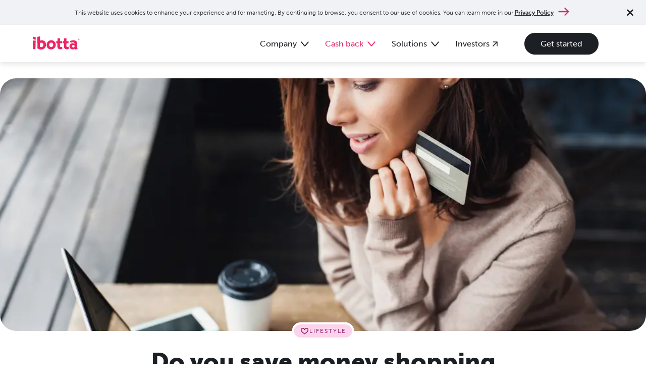

--- FILE ---
content_type: text/html; charset=utf-8
request_url: https://home.ibotta.com/blog/lifestyle/do-you-save-money-shopping-online
body_size: 27740
content:
<!DOCTYPE html><html lang="en"><head><meta charSet="utf-8"/><meta name="viewport" content="width=device-width, initial-scale=1"/><link rel="preload" as="image" imageSrcSet="/_next/image?url=https%3A%2F%2Fimages.ctfassets.net%2Fzgieqvh3kubv%2F3Xf9X3EHledkQDjAcNI62D%2Fd774823c998c701f266544082fe46355%2Fshutterstock_576495364.jpeg&amp;w=640&amp;q=75 640w, /_next/image?url=https%3A%2F%2Fimages.ctfassets.net%2Fzgieqvh3kubv%2F3Xf9X3EHledkQDjAcNI62D%2Fd774823c998c701f266544082fe46355%2Fshutterstock_576495364.jpeg&amp;w=750&amp;q=75 750w, /_next/image?url=https%3A%2F%2Fimages.ctfassets.net%2Fzgieqvh3kubv%2F3Xf9X3EHledkQDjAcNI62D%2Fd774823c998c701f266544082fe46355%2Fshutterstock_576495364.jpeg&amp;w=828&amp;q=75 828w, /_next/image?url=https%3A%2F%2Fimages.ctfassets.net%2Fzgieqvh3kubv%2F3Xf9X3EHledkQDjAcNI62D%2Fd774823c998c701f266544082fe46355%2Fshutterstock_576495364.jpeg&amp;w=1080&amp;q=75 1080w, /_next/image?url=https%3A%2F%2Fimages.ctfassets.net%2Fzgieqvh3kubv%2F3Xf9X3EHledkQDjAcNI62D%2Fd774823c998c701f266544082fe46355%2Fshutterstock_576495364.jpeg&amp;w=1200&amp;q=75 1200w, /_next/image?url=https%3A%2F%2Fimages.ctfassets.net%2Fzgieqvh3kubv%2F3Xf9X3EHledkQDjAcNI62D%2Fd774823c998c701f266544082fe46355%2Fshutterstock_576495364.jpeg&amp;w=1920&amp;q=75 1920w, /_next/image?url=https%3A%2F%2Fimages.ctfassets.net%2Fzgieqvh3kubv%2F3Xf9X3EHledkQDjAcNI62D%2Fd774823c998c701f266544082fe46355%2Fshutterstock_576495364.jpeg&amp;w=2048&amp;q=75 2048w, /_next/image?url=https%3A%2F%2Fimages.ctfassets.net%2Fzgieqvh3kubv%2F3Xf9X3EHledkQDjAcNI62D%2Fd774823c998c701f266544082fe46355%2Fshutterstock_576495364.jpeg&amp;w=3840&amp;q=75 3840w" imageSizes="100vw" fetchPriority="high"/><link rel="stylesheet" href="/_next/static/css/d0ca8bf9c79ba685.css" data-precedence="next"/><link rel="stylesheet" href="/_next/static/css/cb892cd7d1d4138f.css" data-precedence="next"/><link rel="stylesheet" href="/_next/static/css/797f14c1fc769894.css" data-precedence="next"/><link rel="stylesheet" href="/_next/static/css/c8245287c6684c33.css" data-precedence="next"/><link rel="stylesheet" href="/_next/static/css/ad01adc0c6f774df.css" data-precedence="next"/><link rel="stylesheet" href="/_next/static/css/48f8f46afa7a9824.css" data-precedence="next"/><link rel="stylesheet" href="/_next/static/css/32292510f0fb5331.css" data-precedence="next"/><link rel="preload" as="script" fetchPriority="low" href="/_next/static/chunks/webpack-05fe0df3ec257a4d.js"/><script src="/_next/static/chunks/1dd3208c-8a77320f38ace888.js" async=""></script><script src="/_next/static/chunks/1528-00d4aa1d02607ed0.js" async=""></script><script src="/_next/static/chunks/main-app-47e050680ae7bd0c.js" async=""></script><script src="/_next/static/chunks/e7d35484-ea1f6dcfff92decb.js" async=""></script><script src="/_next/static/chunks/3950-0aadd11e91b2a52d.js" async=""></script><script src="/_next/static/chunks/8160-d61280d5a0b80316.js" async=""></script><script src="/_next/static/chunks/6340-1ab5a814c75d19e2.js" async=""></script><script src="/_next/static/chunks/8816-ddf5f2c970f28f46.js" async=""></script><script src="/_next/static/chunks/5457-a4797e9130b5c93d.js" async=""></script><script src="/_next/static/chunks/3825-738fb16fbb9cc98b.js" async=""></script><script src="/_next/static/chunks/9191-ac9d658f69c0b35e.js" async=""></script><script src="/_next/static/chunks/7083-0bd2ef0e4e62ec33.js" async=""></script><script src="/_next/static/chunks/app/(site)/layout-45672ac68d1cafe7.js" async=""></script><script src="/_next/static/chunks/app/(site)/error-bc7866dde8cca965.js" async=""></script><script src="/_next/static/chunks/app/(site)/not-found-fb10b9e0318b9913.js" async=""></script><script src="/_next/static/chunks/552-533448147018a786.js" async=""></script><script src="/_next/static/chunks/app/(site)/blog/%5Bcategory%5D/%5Bslug%5D/page-e289f06803f157ef.js" async=""></script><link rel="preload" href="https://transcend-cdn.com/cm/1c722bbd-c8c5-459a-a57e-311c50b52722/airgap.js" as="script"/><link rel="preload" href="https://www.googletagmanager.com/gtm.js?id=GTM-57FBZTVB" as="script"/><link rel="preconnect" href="https://use.typekit.net"/><link rel="preconnect" href="https://p.typekit.net"/><link rel="preload" href="https://use.typekit.net/pak1tpz.css" as="style"/><meta name="google-site-verification" content="i3tW_TdbXylpsx9OxWZdy_qDdrCx-gM54kXxLKc7YtQ"/><meta name="app-version" content="v1.29.0"/><title>Do you save money shopping online?</title><meta name="description" content="Ibotta’s browser extension gives you online cash back on purchases at hundreds of online retailers."/><meta name="robots" content="index, follow"/><meta name="googlebot" content="index, follow"/><link rel="canonical" href="https://home.ibotta.com/blog/lifestyle/do-you-save-money-shopping-online"/><meta property="og:title" content="Do you save money shopping online?"/><meta property="og:description" content="Ibotta’s browser extension gives you online cash back on purchases at hundreds of online retailers."/><meta property="og:url" content="https://home.ibotta.com/blog/lifestyle/do-you-save-money-shopping-online"/><meta property="og:site_name" content="Do you save money shopping online?"/><meta property="og:locale" content="en_US"/><meta property="og:image" content="https://images.ctfassets.net/zgieqvh3kubv/3Xf9X3EHledkQDjAcNI62D/d774823c998c701f266544082fe46355/shutterstock_576495364.jpeg"/><meta property="og:image:width" content="1000"/><meta property="og:image:height" content="665"/><meta property="og:type" content="article"/><meta property="article:published_time" content="2024-04-12T19:12:20.063Z"/><meta property="article:modified_time" content="2025-01-30T16:40:34.303Z"/><meta name="twitter:card" content="summary_large_image"/><meta name="twitter:site" content="@Ibotta"/><meta name="twitter:creator" content="@Ibotta"/><meta name="twitter:title" content="Do you save money shopping online?"/><meta name="twitter:description" content="Ibotta’s browser extension gives you online cash back on purchases at hundreds of online retailers."/><meta name="twitter:image" content="https://images.ctfassets.net/zgieqvh3kubv/3Xf9X3EHledkQDjAcNI62D/d774823c998c701f266544082fe46355/shutterstock_576495364.jpeg"/><meta name="twitter:image:width" content="1000"/><meta name="twitter:image:height" content="665"/><link rel="icon" href="/_next/static/media/consumer-favicon.8ef4e2c4.webp"/><link rel="stylesheet" href="https://use.typekit.net/pak1tpz.css"/><script src="/_next/static/chunks/polyfills-42372ed130431b0a.js" noModule=""></script></head><body class="layout_body__gMYSL"><div class="UniversalNav_universalNav__ETeWL" style="max-height:auto"><div><section><div class="UniversalNav_universalNavHeader__dq5Ul flex items-center"><div class="UniversalNav_navHeaderContent__N3Wgk"><a href="/"><img alt="icon logo small" loading="lazy" width="93" height="26" decoding="async" data-nimg="1" class="NavLogoSection_logo__Jhtok  " style="color:transparent" src="/_next/static/media/main-logo-ruby.1ea14bf9.svg"/></a><div class="UniversalNav_navHeaderBtnContainer__LLNH0"><a href="https://ibotta.com/register">Get started</a><div style="padding:4px;margin:4px 0 0 32px"><img alt="icon logo small" loading="lazy" width="22" height="16" decoding="async" data-nimg="1" style="color:transparent" src="/_next/static/media/hamburger-menu.3137041d.svg"/></div></div><ul class="UniversalNav_navHeaderBtnContainerDesktop__ZYnfB"><li><div class="NavDropdownButton_navDropdownBtn__46Xul "><span class=" ">Company</span><img alt="chevron" loading="lazy" width="22" height="13" decoding="async" data-nimg="1" style="color:transparent;transition:transform 0.3s ease" src="/_next/static/media/chevron-cash-back-black.8a99e02d.svg"/></div></li><li><div class="NavDropdownButton_navDropdownBtn__46Xul "><span class=" NavDropdownButton_mobileNavSelectedTitle__ZnegR">Cash back</span><img alt="chevron" loading="lazy" width="22" height="13" decoding="async" data-nimg="1" style="color:transparent;transition:transform 0.3s ease" src="/_next/static/media/chevron-ruby.e02465d4.svg"/></div></li><li><div class="NavDropdownButton_navDropdownBtn__46Xul "><span class=" ">Solutions</span><img alt="chevron" loading="lazy" width="22" height="13" decoding="async" data-nimg="1" style="color:transparent;transition:transform 0.3s ease" src="/_next/static/media/chevron-cash-back-black.8a99e02d.svg"/></div></li><li id="investorsBtnDesktopA"><a class="UniversalNav_investorsBtn__xFmvC" href="https://investors.ibotta.com"><span>Investors</span><img alt="external site arrow icon" loading="lazy" width="10" height="10" decoding="async" data-nimg="1" style="color:transparent" src="/_next/static/media/external-site-arrow-cash-back-black.db1b70a4.svg"/></a></li><li><a class="UniversalNav_navHeaderDesktopCta__zvlhK" href="https://ibotta.com/register"><button class="Button_button__LjBRO Button_primary__N406r Button_cash-back-black__MRSiN Button_md__gSxTL">Get started</button></a></li></ul></div></div><nav class="UniversalNav_universalNavBody__cDjod"><div class="UniversalNav_universalNavMobileDropdown__3L_Me " style="position:relative"><ul><li class="MobileNavBlock_mobileNavBlock__lw3dx"><div class="NavDropdownButton_navDropdownBtn__46Xul "><span class=" ">Company</span><img alt="chevron" loading="lazy" width="22" height="13" decoding="async" data-nimg="1" style="color:transparent;transition:transform 0.3s ease" src="/_next/static/media/chevron-cash-back-black.8a99e02d.svg"/></div><div class="MobileNavBlock_navBlockContents__6GUnp "><nav class="MobileNavBlock_navBlockSection__Ks06o"><div class="flex flex-col"><div style="padding:20px 20px 24px;gap:20px" class="flex-col"><p>Making every purchase rewarding through cash-back offers on our app and performance-based advertising for leading brands and retailers.</p><a href="https://ibotta.com">Learn more<img alt="arrow icon" loading="lazy" width="41" height="16" decoding="async" data-nimg="1" style="color:transparent;margin:0 0 -3px 8px" src="/_next/static/media/nav-arrow-icon-mobile.f8d6f270.svg"/></a><a href="https://ibotta.com"><img alt="Ibotta Inc corporate logo" loading="lazy" width="153" height="62" decoding="async" data-nimg="1" style="color:transparent;margin-left:-6px" src="/_next/static/media/corporate-nav-logo.8cc64012.svg"/></a></div><ul class="MobileNavItem_mobileNavItem__chcd0"><li><span>About us</span></li><li><a class="flex-row justify-between w-full" href="/company/our-impact">Our impact</a></li><li><a class="flex-row justify-between w-full" href="/work-with-us/team">Leadership</a></li><li><a class="flex-row justify-between w-full" href="/company/security-privacy">Security &amp; privacy</a></li></ul><ul class="MobileNavItem_mobileNavItem__chcd0"><li><span>Resources</span></li><li><a class="flex-row justify-between w-full" href="/company/press-and-media">Newsroom</a></li><li><a class="flex-row justify-between w-full" href="/work-with-us/careers">Careers</a></li><li><a class="flex-row justify-between w-full" href="/ibotta-patents">Patents</a></li></ul></div></nav></div></li><li class="MobileNavBlock_mobileNavBlock__lw3dx"><div class="NavDropdownButton_navDropdownBtn__46Xul "><span class=" NavDropdownButton_mobileNavSelectedTitle__ZnegR">Cash back</span><img alt="chevron" loading="lazy" width="22" height="13" decoding="async" data-nimg="1" style="color:transparent;transition:transform 0.3s ease" src="/_next/static/media/chevron-ruby.e02465d4.svg"/></div><div class="MobileNavBlock_navBlockContents__6GUnp "><nav class="MobileNavBlock_navBlockSection__Ks06o"><div class="flex flex-col"><div style="padding:20px 20px 24px;gap:20px" class="flex-col"><p>Making everyday purchases rewarding with cash back on groceries, online shopping, more.</p><a href="https://home.ibotta.com">Learn more<img alt="arrow icon" loading="lazy" width="41" height="16" decoding="async" data-nimg="1" style="color:transparent;margin:0 0 -3px 8px" src="/_next/static/media/nav-arrow-icon-mobile.f8d6f270.svg"/></a><a href="https://home.ibotta.com"><img alt="Ibotta Logo" loading="lazy" width="131" height="62" decoding="async" data-nimg="1" style="color:transparent;margin-left:-6px" src="/_next/static/media/d2c-nav-logo.2dd1dacc.svg"/></a></div><ul class="MobileNavItem_mobileNavItem__chcd0"><li><span>Ibotta app</span></li><li><a class="flex-row justify-between w-full" href="/how">How it works</a></li><li><a class="flex-row justify-between w-full" href="https://ibotta.com/referral">Refer a friend</a></li></ul><ul class="MobileNavItem_mobileNavItem__chcd0"><li><span>Resources</span></li><li><a class="flex-row justify-between w-full" href="/blog">Blog</a></li><li><a class="flex-row justify-between w-full" href="https://help.ibotta.com/hc/en-us">Help center</a></li><li><a class="flex-row justify-between w-full" href="/contact">Contact us</a></li><li><a class="flex-row justify-between w-full" href="https://ibotta.com/login">Log in<img alt="Arrow icon" loading="lazy" width="16" height="20" decoding="async" data-nimg="1" style="color:transparent;margin-right:4px" src="/_next/static/media/external-site-arrow-cash-back-black.db1b70a4.svg"/></a></li></ul></div></nav></div></li><li class="MobileNavBlock_mobileNavBlock__lw3dx"><div class="NavDropdownButton_navDropdownBtn__46Xul "><span class=" ">Solutions</span><img alt="chevron" loading="lazy" width="22" height="13" decoding="async" data-nimg="1" style="color:transparent;transition:transform 0.3s ease" src="/_next/static/media/chevron-cash-back-black.8a99e02d.svg"/></div><div class="MobileNavBlock_navBlockContents__6GUnp "><nav class="MobileNavBlock_navBlockSection__Ks06o"><div class="flex flex-col"><div style="padding:20px 20px 24px;gap:20px" class="flex-col"><p>Our leading digital promotions platform helps brands reach 200M+ consumers through a growing network of publishers.</p><a href="https://ipn.ibotta.com/">Learn more<img alt="arrow icon" loading="lazy" width="41" height="16" decoding="async" data-nimg="1" style="color:transparent;margin:0 0 -3px 8px" src="/_next/static/media/nav-arrow-icon-mobile.f8d6f270.svg"/></a><a href="https://ipn.ibotta.com/"><img alt="Ibotta Performance Network logo" loading="lazy" width="230" height="62" decoding="async" data-nimg="1" style="color:transparent;margin-left:-6px" src="/_next/static/media/ipn-nav-logo.e7a80285.svg"/></a></div><ul class="MobileNavItem_mobileNavItem__chcd0"><li><span>For brands</span></li><li><a class="flex-row justify-between w-full" href="https://ipn.ibotta.com/brand-solutions">Brand solutions</a></li><li><a class="flex-row justify-between w-full" href="https://ipn.ibotta.com/how-it-works">How it works</a></li><li><a class="flex-row justify-between w-full" href="https://ipn.ibotta.com/about-our-network">About our network</a></li></ul><ul class="MobileNavItem_mobileNavItem__chcd0"><li><span>For publishers</span></li><li><a class="flex-row justify-between w-full" href="https://ipn.ibotta.com/publisher-solutions">Publisher solutions</a></li><li><a class="flex-row justify-between w-full" href="https://ipn.ibotta.com/integrating-with-the-ipn">Integrating with the IPN</a></li><li><a class="flex-row justify-between w-full" href="https://ipn.ibotta.com/why-partner-with-us">Why partner with us</a></li></ul><ul class="MobileNavItem_mobileNavItem__chcd0"><li><span>Resources</span></li><li><a class="flex-row justify-between w-full" href="https://ipn.ibotta.com/about-the-ibotta-performance-network">About the IPN</a></li><li><a class="flex-row justify-between w-full" href="https://ipn.ibotta.com/resource-hub">Resource hub</a></li><li><a class="flex-row justify-between w-full" href="https://ipn.ibotta.com/subscribe">Newsletter</a></li><li><a class="flex-row justify-between w-full" href="https://ipn.ibotta.com/contact">Contact us</a></li></ul></div></nav></div></li><li id="investorsBtnMobileA" class="UniversalNav_mobileNavExternalLink__PcaKn"><a class="flex justify-between items-center w-full" href="/"><span>Investors</span><img alt="Arrow icon" loading="lazy" width="18" height="18" decoding="async" data-nimg="1" style="color:transparent" src="/_next/static/media/external-site-arrow-cash-back-black.db1b70a4.svg"/></a></li></ul></div><div class="" style="position:relative"><nav class="UniversalNav_dropdownContents__WdHzD "><div style="overflow:hidden"></div></nav><div id="navBackdrop" class="UniversalNav_navBackdrop__ua69u"></div></div></nav></section></div></div><main class="blogPage_blog__jEW5a"><div class="blogPage_image-wrapper__P7XoU"><img alt="online shopping cash back" fetchPriority="high" decoding="async" data-nimg="fill" class="blogPage_image__HcZxQ" style="position:absolute;height:100%;width:100%;left:0;top:0;right:0;bottom:0;color:transparent" sizes="100vw" srcSet="/_next/image?url=https%3A%2F%2Fimages.ctfassets.net%2Fzgieqvh3kubv%2F3Xf9X3EHledkQDjAcNI62D%2Fd774823c998c701f266544082fe46355%2Fshutterstock_576495364.jpeg&amp;w=640&amp;q=75 640w, /_next/image?url=https%3A%2F%2Fimages.ctfassets.net%2Fzgieqvh3kubv%2F3Xf9X3EHledkQDjAcNI62D%2Fd774823c998c701f266544082fe46355%2Fshutterstock_576495364.jpeg&amp;w=750&amp;q=75 750w, /_next/image?url=https%3A%2F%2Fimages.ctfassets.net%2Fzgieqvh3kubv%2F3Xf9X3EHledkQDjAcNI62D%2Fd774823c998c701f266544082fe46355%2Fshutterstock_576495364.jpeg&amp;w=828&amp;q=75 828w, /_next/image?url=https%3A%2F%2Fimages.ctfassets.net%2Fzgieqvh3kubv%2F3Xf9X3EHledkQDjAcNI62D%2Fd774823c998c701f266544082fe46355%2Fshutterstock_576495364.jpeg&amp;w=1080&amp;q=75 1080w, /_next/image?url=https%3A%2F%2Fimages.ctfassets.net%2Fzgieqvh3kubv%2F3Xf9X3EHledkQDjAcNI62D%2Fd774823c998c701f266544082fe46355%2Fshutterstock_576495364.jpeg&amp;w=1200&amp;q=75 1200w, /_next/image?url=https%3A%2F%2Fimages.ctfassets.net%2Fzgieqvh3kubv%2F3Xf9X3EHledkQDjAcNI62D%2Fd774823c998c701f266544082fe46355%2Fshutterstock_576495364.jpeg&amp;w=1920&amp;q=75 1920w, /_next/image?url=https%3A%2F%2Fimages.ctfassets.net%2Fzgieqvh3kubv%2F3Xf9X3EHledkQDjAcNI62D%2Fd774823c998c701f266544082fe46355%2Fshutterstock_576495364.jpeg&amp;w=2048&amp;q=75 2048w, /_next/image?url=https%3A%2F%2Fimages.ctfassets.net%2Fzgieqvh3kubv%2F3Xf9X3EHledkQDjAcNI62D%2Fd774823c998c701f266544082fe46355%2Fshutterstock_576495364.jpeg&amp;w=3840&amp;q=75 3840w" src="/_next/image?url=https%3A%2F%2Fimages.ctfassets.net%2Fzgieqvh3kubv%2F3Xf9X3EHledkQDjAcNI62D%2Fd774823c998c701f266544082fe46355%2Fshutterstock_576495364.jpeg&amp;w=3840&amp;q=75"/><div class="CategoryPill_category__iqMvw blogPage_category__0eCA4" data-id="lifestyle"><span aria-hidden="true" role="img" class="Icon_icon__rDu8r Icon_lifestyle__WG0d2 Icon_small__dcbaR"></span>Lifestyle</div></div><div class="blogPage_content__K0Jqm"><div class="blogPage_title-wrapper__i7xTe"><h1 class="blogPage_title__45wLL">Do you save money shopping online?</h1><p class="blogPage_byline__3fLkm"><span>Published: </span><time dateTime="2021-05-13">May 13, 2021</time><span> | Author: <!-- -->ibottablog</span></p></div><div class="blogPage_rich-text__S46qW"><p>Gone are the days of trekking across town to shop for the items you need. Now almost anything can be purchased online and delivered to your doorstep with the click of a button. And not only is online shopping incredibly convenient, but it can also be much more cost effective than shopping in store. Especially when you consider that Ibotta offers online shopping cash back at <a href="https://ibotta.com/where">hundreds of online retailers</a>!</p><h2><b>Why online shopping is cost effective </b></h2><p>Shopping online instead of in person allows you to take more time to review potential purchases, compare prices and seek out deals or cash back offers. In fact, you might have 10 tabs open at once (no judgement here), comparing different sites, different items and different price-points. Having options that lead to savings is a great thing — especially when you can access them all with a few taps of the keyboard instead of traveling around town. </p><h2><b>Online shopping tips and tricks</b></h2><p>The savviest shoppers among us will ask one simple question before making a purchase: is this the most cost-effective choice? Here are some tips to get the best possible deal on your online purchase: </p><p><i>Wait for deals – </i>If you don’t need your purchase right away, consider holding off until there’s a relevant promotion. Holidays like Memorial Day, Labor Day and of course Black Friday tend to come with discounts and promotions at popular retailers. And if the item you’re looking for is seasonal (like a pair of winter boots for instance), wait for the end of the season for the deepest discounts. </p><p><i>Look for free shipping – </i>Shipping costs can add up, so while you’re browsing and comparing price-points, keep a lookout for free shipping policies or promotion codes. You can also shop at home and pick up in-store to eliminate shipping costs all together. </p><p><i>Sign up for rewards programs – </i>Consider signing up for rewards programs before you shop. Simply adding your email address to a retailer’s database could get you 10-15% off your first purchase. Plus, you’ll be alerted to future promotions. </p><p><i>Keep items on your wish list in your shopping cart -– </i>Some online retailers will email you when there’s a price drop on an item in your cart. </p><h2><b>Cash back with online shopping </b></h2><p>Now that you’re well on your way to becoming an online shopping savings expert, double up your savings efforts by using Ibotta. Ibotta’s <a href="https://home.ibotta.com/features/browser-extension/">browser extension</a> gives you online cash back on purchases at hundreds of online retailers. Bookmark our <a href="https://ibotta.com/rebates">offers page</a> as well, where you’ll find real-time offers on all of your favorite brands! </p></div></div><div class="SocialShare_socials__8W4_h"><h3 class="SocialShare_heading__7BIAM">Share this post:</h3><div class="SocialShare_items__Q1S89"><button aria-label="Share this page on Facebook" class="react-share__ShareButton" style="background-color:transparent;border:none;padding:0;font:inherit;color:inherit;cursor:pointer"><div data-id="facebook" class="SocialShare_button__bedux"><svg viewBox="0 0 64 64" width="64" height="64" class="SocialShare_icon__a4dug"><rect width="64" height="64" rx="0" ry="0" fill="#0965FE"></rect><path d="M34.1,47V33.3h4.6l0.7-5.3h-5.3v-3.4c0-1.5,0.4-2.6,2.6-2.6l2.8,0v-4.8c-0.5-0.1-2.2-0.2-4.1-0.2 c-4.1,0-6.9,2.5-6.9,7V28H24v5.3h4.6V47H34.1z" fill="white"></path></svg><span>Facebook</span></div></button><button aria-label="Share this page on Twitter" class="react-share__ShareButton" style="background-color:transparent;border:none;padding:0;font:inherit;color:inherit;cursor:pointer"><div data-id="twitter" class="SocialShare_button__bedux"><svg viewBox="0 0 64 64" width="64" height="64" class="SocialShare_icon__a4dug"><rect width="64" height="64" rx="0" ry="0" fill="#000000"></rect><path d="M 41.116 18.375 h 4.962 l -10.8405 12.39 l 12.753 16.86 H 38.005 l -7.821 -10.2255 L 21.235 47.625 H 16.27 l 11.595 -13.2525 L 15.631 18.375 H 25.87 l 7.0695 9.3465 z m -1.7415 26.28 h 2.7495 L 24.376 21.189 H 21.4255 z" fill="white"></path></svg><span>Twitter</span></div></button><button aria-label="Share this page on Pinterest" class="react-share__ShareButton" style="background-color:transparent;border:none;padding:0;font:inherit;color:inherit;cursor:pointer"><div data-id="pinterest" class="SocialShare_button__bedux"><svg viewBox="0 0 64 64" width="64" height="64" class="SocialShare_icon__a4dug"><rect width="64" height="64" rx="0" ry="0" fill="#E60023"></rect><path d="M32,16c-8.8,0-16,7.2-16,16c0,6.6,3.9,12.2,9.6,14.7c0-1.1,0-2.5,0.3-3.7 c0.3-1.3,2.1-8.7,2.1-8.7s-0.5-1-0.5-2.5c0-2.4,1.4-4.1,3.1-4.1c1.5,0,2.2,1.1,2.2,2.4c0,1.5-0.9,3.7-1.4,5.7 c-0.4,1.7,0.9,3.1,2.5,3.1c3,0,5.1-3.9,5.1-8.5c0-3.5-2.4-6.1-6.7-6.1c-4.9,0-7.9,3.6-7.9,7.7c0,1.4,0.4,2.4,1.1,3.1 c0.3,0.3,0.3,0.5,0.2,0.9c-0.1,0.3-0.3,1-0.3,1.3c-0.1,0.4-0.4,0.6-0.8,0.4c-2.2-0.9-3.3-3.4-3.3-6.1c0-4.5,3.8-10,11.4-10 c6.1,0,10.1,4.4,10.1,9.2c0,6.3-3.5,11-8.6,11c-1.7,0-3.4-0.9-3.9-2c0,0-0.9,3.7-1.1,4.4c-0.3,1.2-1,2.5-1.6,3.4 c1.4,0.4,3,0.7,4.5,0.7c8.8,0,16-7.2,16-16C48,23.2,40.8,16,32,16z" fill="white"></path></svg><span>Pinterest</span></div></button><button aria-label="Share this page via Email" class="react-share__ShareButton" style="background-color:transparent;border:none;padding:0;font:inherit;color:inherit;cursor:pointer"><div data-id="email" class="SocialShare_button__bedux"><svg viewBox="0 0 64 64" width="64" height="64" class="SocialShare_icon__a4dug"><rect width="64" height="64" rx="0" ry="0" fill="#7f7f7f"></rect><path d="M17,22v20h30V22H17z M41.1,25L32,32.1L22.9,25H41.1z M20,39V26.6l12,9.3l12-9.3V39H20z" fill="white"></path></svg><span>Email</span></div></button></div></div><div class="blogPage_latest__Gsn35"><h2 class="blogPage_heading__B3IMR">You might like</h2><div class="blogPage_items__FiYQK"><a aria-label="Stretching your grocery budget: Eggs" class="BlogCard_card-wrap__vCCRU" href="/blog/lifestyle/stretching-your-grocery-budget-eggs"><article class="BlogCard_card__yxl_Z"><div class="BlogCard_image-wrap__b8ecW"><img alt="someone buying eggs" loading="lazy" width="400" height="166" decoding="async" data-nimg="1" class="BlogCard_image__nh7Ey" style="color:transparent;opacity:0" srcSet="/_next/image?url=https%3A%2F%2Fimages.ctfassets.net%2Fzgieqvh3kubv%2F3Ort9ERcMe0Ssb4tg57UgA%2F0d7e43568f5a32e0bc40099752b946e4%2FIbotta-BlogImage-Eggs-021725-v01a.png&amp;w=640&amp;q=75 1x, /_next/image?url=https%3A%2F%2Fimages.ctfassets.net%2Fzgieqvh3kubv%2F3Ort9ERcMe0Ssb4tg57UgA%2F0d7e43568f5a32e0bc40099752b946e4%2FIbotta-BlogImage-Eggs-021725-v01a.png&amp;w=828&amp;q=75 2x" src="/_next/image?url=https%3A%2F%2Fimages.ctfassets.net%2Fzgieqvh3kubv%2F3Ort9ERcMe0Ssb4tg57UgA%2F0d7e43568f5a32e0bc40099752b946e4%2FIbotta-BlogImage-Eggs-021725-v01a.png&amp;w=828&amp;q=75"/><div class="BlogCard_skeleton__kkkYP"></div></div><div class="BlogCard_content__wdmCs"><div class="CategoryPill_category__iqMvw BlogCard_category__4J_9_" data-id="lifestyle"><span aria-hidden="true" role="img" class="Icon_icon__rDu8r Icon_lifestyle__WG0d2 Icon_small__dcbaR"></span>Lifestyle</div><h3 class="BlogCard_title__3r4hb">Stretching your grocery budget: Eggs</h3><time class="BlogCard_date__UQnUa" dateTime="2025-02-19">February 19, 2025</time></div></article></a><a aria-label="Baby on a budget: How to save money with a new baby" class="BlogCard_card-wrap__vCCRU" href="/blog/lifestyle/how-to-save-money-with-a-new-baby"><article class="BlogCard_card__yxl_Z"><div class="BlogCard_image-wrap__b8ecW"><img alt="family with new baby" loading="lazy" width="400" height="166" decoding="async" data-nimg="1" class="BlogCard_image__nh7Ey" style="color:transparent;opacity:0" srcSet="/_next/image?url=https%3A%2F%2Fimages.ctfassets.net%2Fzgieqvh3kubv%2F7sXhgB1inwlDSN8xgBDzlN%2F3cb4f9c806597dc59d4f25f5a845ee26%2FIbotta_BlogImage_BabyOnABudget_080124_V01.png&amp;w=640&amp;q=75 1x, /_next/image?url=https%3A%2F%2Fimages.ctfassets.net%2Fzgieqvh3kubv%2F7sXhgB1inwlDSN8xgBDzlN%2F3cb4f9c806597dc59d4f25f5a845ee26%2FIbotta_BlogImage_BabyOnABudget_080124_V01.png&amp;w=828&amp;q=75 2x" src="/_next/image?url=https%3A%2F%2Fimages.ctfassets.net%2Fzgieqvh3kubv%2F7sXhgB1inwlDSN8xgBDzlN%2F3cb4f9c806597dc59d4f25f5a845ee26%2FIbotta_BlogImage_BabyOnABudget_080124_V01.png&amp;w=828&amp;q=75"/><div class="BlogCard_skeleton__kkkYP"></div></div><div class="BlogCard_content__wdmCs"><div class="CategoryPill_category__iqMvw BlogCard_category__4J_9_" data-id="lifestyle"><span aria-hidden="true" role="img" class="Icon_icon__rDu8r Icon_lifestyle__WG0d2 Icon_small__dcbaR"></span>Lifestyle</div><h3 class="BlogCard_title__3r4hb">Baby on a budget: How to save money with a new baby</h3><time class="BlogCard_date__UQnUa" dateTime="2025-01-29">January 29, 2025</time></div></article></a><a aria-label="How to save at DIY and home improvement stores" class="BlogCard_card-wrap__vCCRU" href="/blog/lifestyle/save-at-home-improvement-stores"><article class="BlogCard_card__yxl_Z"><div class="BlogCard_image-wrap__b8ecW"><img alt="friends around a DIY fire pit" loading="lazy" width="400" height="166" decoding="async" data-nimg="1" class="BlogCard_image__nh7Ey" style="color:transparent;opacity:0" srcSet="/_next/image?url=https%3A%2F%2Fimages.ctfassets.net%2Fzgieqvh3kubv%2F1veSgSsXpa78jNn5nmn26w%2F890b9540500ee4370720b10c821eedcf%2FIbotta-BlogImage-DIY-011525-V01A.png&amp;w=640&amp;q=75 1x, /_next/image?url=https%3A%2F%2Fimages.ctfassets.net%2Fzgieqvh3kubv%2F1veSgSsXpa78jNn5nmn26w%2F890b9540500ee4370720b10c821eedcf%2FIbotta-BlogImage-DIY-011525-V01A.png&amp;w=828&amp;q=75 2x" src="/_next/image?url=https%3A%2F%2Fimages.ctfassets.net%2Fzgieqvh3kubv%2F1veSgSsXpa78jNn5nmn26w%2F890b9540500ee4370720b10c821eedcf%2FIbotta-BlogImage-DIY-011525-V01A.png&amp;w=828&amp;q=75"/><div class="BlogCard_skeleton__kkkYP"></div></div><div class="BlogCard_content__wdmCs"><div class="CategoryPill_category__iqMvw BlogCard_category__4J_9_" data-id="lifestyle"><span aria-hidden="true" role="img" class="Icon_icon__rDu8r Icon_lifestyle__WG0d2 Icon_small__dcbaR"></span>Lifestyle</div><h3 class="BlogCard_title__3r4hb">How to save at DIY and home improvement stores</h3><time class="BlogCard_date__UQnUa" dateTime="2025-01-21">January 21, 2025</time></div></article></a></div></div></main><footer class="UniversalFooter_universalFooter__4m2Lo"><div><div class="UniversalFooter_blockSection__kCFR_"><a href="/" class="UniversalFooter_footerLogo__KmliD"><img alt="Ibotta Logo" loading="lazy" width="93" height="26" decoding="async" data-nimg="1" style="color:transparent" src="/_next/static/media/footer-logo-consumer.383757db.svg"/></a><div class="UniversalFooter_universalFooterBlocks__upGpR"><div class="FooterBlock_footerBlock__ZMLbm"><div class="FooterBlock_footerBlockHeading__QovR5"><span>Company</span><img alt="chevron" loading="lazy" width="14" height="8" decoding="async" data-nimg="1" class="FooterBlock_footerChevron__F2TkC" style="color:transparent;transition:transform 0.3s ease;margin-right:6px" src="/_next/static/media/chevron-white.2615c4ad.svg"/></div><div class="FooterBlock_footerBlockItems__2pWzo"><ul class="FooterBlock_footerBlockList__uMKUb"><li class="FooterItem_footerItem__dY11t"><a href="https://ibotta.com/company/our-impact">Our impact</a></li><li class="FooterItem_footerItem__dY11t"><a href="https://ibotta.com/work-with-us/team">Leadership</a></li><li class="FooterItem_footerItem__dY11t"><a href="https://ibotta.com/work-with-us/careers">Careers</a></li><li class="FooterItem_footerItem__dY11t"><a href="https://ibotta.com/company/press-and-media">Newsroom</a></li></ul></div></div><div class="FooterBlock_footerBlock__ZMLbm"><div class="FooterBlock_footerBlockHeading__QovR5"><span>Ibotta app</span><img alt="chevron" loading="lazy" width="14" height="8" decoding="async" data-nimg="1" class="FooterBlock_footerChevron__F2TkC" style="color:transparent;transition:transform 0.3s ease;margin-right:6px" src="/_next/static/media/chevron-white.2615c4ad.svg"/></div><div class="FooterBlock_footerBlockItems__2pWzo"><ul class="FooterBlock_footerBlockList__uMKUb"><li class="FooterItem_footerItem__dY11t"><a href="https://ibotta.com/register">Get started</a></li><li class="FooterItem_footerItem__dY11t"><a href="https://home.ibotta.com/how">How it works</a></li><li class="FooterItem_footerItem__dY11t"><a href="https://ibotta.com/referral">Refer a friend</a></li><li class="FooterItem_footerItem__dY11t"><a href="https://home.ibotta.com/blog">Blog</a></li><li class="FooterItem_footerItem__dY11t"><a href="https://help.ibotta.com">Help center</a></li></ul></div></div><div class="FooterBlock_footerBlock__ZMLbm"><div class="FooterBlock_footerBlockHeading__QovR5"><span>Solutions</span><img alt="chevron" loading="lazy" width="14" height="8" decoding="async" data-nimg="1" class="FooterBlock_footerChevron__F2TkC" style="color:transparent;transition:transform 0.3s ease;margin-right:6px" src="/_next/static/media/chevron-white.2615c4ad.svg"/></div><div class="FooterBlock_footerBlockItems__2pWzo"><ul class="FooterBlock_footerBlockList__uMKUb"><li class="FooterItem_footerItem__dY11t"><a href="https://ipn.ibotta.com/about-the-ibotta-performance-network">About the IPN</a></li><li class="FooterItem_footerItem__dY11t"><a href="https://ipn.ibotta.com/brand-solutions">Brand solutions</a></li><li class="FooterItem_footerItem__dY11t"><a href="https://ipn.ibotta.com/publisher-solutions">Publisher solutions</a></li><li class="FooterItem_footerItem__dY11t"><a href="https://ipn.ibotta.com/resource-hub">Resource hub</a></li><li class="FooterItem_footerItem__dY11t"><a href="https://ipn.ibotta.com/subscribe">Client newsletter</a></li></ul></div></div><div class="FooterBlock_footerBlock__ZMLbm"><div class="FooterBlock_footerBlockHeading__QovR5"><span>Resources</span><img alt="chevron" loading="lazy" width="14" height="8" decoding="async" data-nimg="1" class="FooterBlock_footerChevron__F2TkC" style="color:transparent;transition:transform 0.3s ease;margin-right:6px" src="/_next/static/media/chevron-white.2615c4ad.svg"/></div><div class="FooterBlock_footerBlockItems__2pWzo"><ul class="FooterBlock_footerBlockList__uMKUb"><li class="FooterItem_footerItem__dY11t"><a href="https://investors.ibotta.com">Investors</a></li><li class="FooterItem_footerItem__dY11t"><a href="https://ibotta.com/ibotta-patents">Patents</a></li><li class="FooterItem_footerItem__dY11t"><a href="https://ibotta.com/company/security-privacy">Security &amp; privacy</a></li></ul></div></div></div></div><div class="UniversalFooter_desktopDivider__wmLuD"></div><div class="UniversalFooter_footerBottomSection__o_vk4"><div class="UniversalFooter_socialBlockSection__mx05a"><ul class="FooterSocialBlock_footerSocialBlock__q89Lb"><li><a href="https://www.instagram.com/ibotta/" target="_blank" rel="noopener noreferrer"><img alt="Instagram icon" loading="lazy" width="30" height="30" decoding="async" data-nimg="1" style="color:transparent" src="/_next/static/media/social-ig.ccb9e649.svg"/></a></li><li><a href="https://www.tiktok.com/@ibotta" target="_blank" rel="noopener noreferrer"><img alt="TikTok icon" loading="lazy" width="30" height="30" decoding="async" data-nimg="1" style="color:transparent" src="/_next/static/media/social-tt.5b2c7e52.svg"/></a></li><li><a href="https://www.facebook.com/ibottaapp" target="_blank" rel="noopener noreferrer"><img alt="Facebook icon" loading="lazy" width="30" height="30" decoding="async" data-nimg="1" style="color:transparent" src="/_next/static/media/social-fb.57098bff.svg"/></a></li><li><a href="https://www.youtube.com/channel/UCBYyJ0u9zOoAMPgnXUq-opg" target="_blank" rel="noopener noreferrer"><img alt="YouTube icon" loading="lazy" width="30" height="30" decoding="async" data-nimg="1" style="color:transparent" src="/_next/static/media/social-yt.fa13e006.svg"/></a></li><li><a href="https://www.pinterest.com/ibottaapp" target="_blank" rel="noopener noreferrer"><img alt="Pinterest icon" loading="lazy" width="30" height="30" decoding="async" data-nimg="1" style="color:transparent" src="/_next/static/media/social-pi.873bb93b.svg"/></a></li><li><a href="https://www.linkedin.com/company/ibotta-inc-" target="_blank" rel="noopener noreferrer"><img alt="LinkedIn icon" loading="lazy" width="30" height="30" decoding="async" data-nimg="1" style="color:transparent" src="/_next/static/media/social-li.e498a15c.svg"/></a></li></ul></div><div class="UniversalFooter_mobileDivider__iLQx5"></div><div class="UniversalFooter_legalSection__JAuFL"><p class="UniversalFooter_legalText__dCcCc">The images displayed are for illustrative purposes only and may depict offers that are not currently live or available on the Ibotta Performance Network (including the Ibotta app). To view the most accurate and up-to-date offers, please check the Ibotta app and participating retailers directly.</p><ul class="FooterLegalBlock_footerLegalBlock__LtKBT FooterLegalBlock_copyright__OW9SP"><li><span>© <!-- -->2026<!-- --> Ibotta, Inc. All rights reserved.</span></li><li><a href="https://legal.ibotta.com/policies?name=ibotta-terms-of-use" target="_blank" rel="noopener noreferrer">Terms of use</a></li><li><a href="https://ibotta.com/accessibility" target="_blank" rel="noopener noreferrer">Accessibility</a></li><li><a href="https://legal.ibotta.com/policies?name=ibotta-privacy-policy" target="_blank" rel="noopener noreferrer">Privacy policy</a></li><li><a href="https://ibotta.com/personal-information-management" target="_blank" rel="noopener noreferrer">Do not sell or share my personal information</a></li><li><a href="https://ibotta.com/personal-information-management" target="_blank" rel="noopener noreferrer">Personal information management</a></li><li><a href="https://ibotta.com/personal-information-management" target="_blank" rel="noopener noreferrer">Limit the use of my sensitive personal information</a></li><li><a href="https://legal.ibotta.com/policies?name=ibotta-privacy-policy" target="_blank" rel="noopener noreferrer">Washington Consumer Health Privacy Policy</a></li></ul></div></div></div></footer><script src="/_next/static/chunks/webpack-05fe0df3ec257a4d.js" async=""></script><script>(self.__next_f=self.__next_f||[]).push([0]);self.__next_f.push([2,null])</script><script>self.__next_f.push([1,"1:HL[\"/_next/static/css/d0ca8bf9c79ba685.css\",\"style\"]\n2:HL[\"/_next/static/css/cb892cd7d1d4138f.css\",\"style\"]\n3:HL[\"/_next/static/css/797f14c1fc769894.css\",\"style\"]\n4:HL[\"/_next/static/css/c8245287c6684c33.css\",\"style\"]\n5:HL[\"/_next/static/css/ad01adc0c6f774df.css\",\"style\"]\n6:HL[\"/_next/static/css/48f8f46afa7a9824.css\",\"style\"]\n7:HL[\"/_next/static/css/32292510f0fb5331.css\",\"style\"]\n"])</script><script>self.__next_f.push([1,"8:I[11815,[],\"\"]\nb:I[55092,[],\"\"]\ne:I[82023,[],\"\"]\nf:I[22147,[\"2963\",\"static/chunks/e7d35484-ea1f6dcfff92decb.js\",\"3950\",\"static/chunks/3950-0aadd11e91b2a52d.js\",\"8160\",\"static/chunks/8160-d61280d5a0b80316.js\",\"6340\",\"static/chunks/6340-1ab5a814c75d19e2.js\",\"8816\",\"static/chunks/8816-ddf5f2c970f28f46.js\",\"5457\",\"static/chunks/5457-a4797e9130b5c93d.js\",\"3825\",\"static/chunks/3825-738fb16fbb9cc98b.js\",\"9191\",\"static/chunks/9191-ac9d658f69c0b35e.js\",\"7083\",\"static/chunks/7083-0bd2ef0e4e62ec33.js\",\"7457\",\"static/chunks/app/(site)/layout-45672ac68d1cafe7.js\"],\"\"]\n10:I[45172,[\"2963\",\"static/chunks/e7d35484-ea1f6dcfff92decb.js\",\"3950\",\"static/chunks/3950-0aadd11e91b2a52d.js\",\"8160\",\"static/chunks/8160-d61280d5a0b80316.js\",\"6340\",\"static/chunks/6340-1ab5a814c75d19e2.js\",\"8816\",\"static/chunks/8816-ddf5f2c970f28f46.js\",\"5457\",\"static/chunks/5457-a4797e9130b5c93d.js\",\"3825\",\"static/chunks/3825-738fb16fbb9cc98b.js\",\"9191\",\"static/chunks/9191-ac9d658f69c0b35e.js\",\"7083\",\"static/chunks/7083-0bd2ef0e4e62ec33.js\",\"7457\",\"static/chunks/app/(site)/layout-45672ac68d1cafe7.js\"],\"default\"]\n11:I[47473,[\"2963\",\"static/chunks/e7d35484-ea1f6dcfff92decb.js\",\"3950\",\"static/chunks/3950-0aadd11e91b2a52d.js\",\"8160\",\"static/chunks/8160-d61280d5a0b80316.js\",\"6340\",\"static/chunks/6340-1ab5a814c75d19e2.js\",\"8816\",\"static/chunks/8816-ddf5f2c970f28f46.js\",\"5457\",\"static/chunks/5457-a4797e9130b5c93d.js\",\"3825\",\"static/chunks/3825-738fb16fbb9cc98b.js\",\"9191\",\"static/chunks/9191-ac9d658f69c0b35e.js\",\"7083\",\"static/chunks/7083-0bd2ef0e4e62ec33.js\",\"7457\",\"static/chunks/app/(site)/layout-45672ac68d1cafe7.js\"],\"default\"]\n13:I[57494,[\"2963\",\"static/chunks/e7d35484-ea1f6dcfff92decb.js\",\"3950\",\"static/chunks/3950-0aadd11e91b2a52d.js\",\"8160\",\"static/chunks/8160-d61280d5a0b80316.js\",\"6340\",\"static/chunks/6340-1ab5a814c75d19e2.js\",\"8816\",\"static/chunks/8816-ddf5f2c970f28f46.js\",\"5457\",\"static/chunks/5457-a4797e9130b5c93d.js\",\"3825\",\"static/chunks/3825-738fb16fbb9cc98b.js\",\"9191\",\"static/chunks/9191-ac9d658f69c0b35e.js\",\"7083\",\"static/chunks/7083-0bd2ef0e4e62ec3"])</script><script>self.__next_f.push([1,"3.js\",\"7457\",\"static/chunks/app/(site)/layout-45672ac68d1cafe7.js\"],\"default\"]\n15:I[87861,[\"3950\",\"static/chunks/3950-0aadd11e91b2a52d.js\",\"3638\",\"static/chunks/app/(site)/error-bc7866dde8cca965.js\"],\"default\"]\n16:I[10338,[\"8816\",\"static/chunks/8816-ddf5f2c970f28f46.js\",\"7995\",\"static/chunks/app/(site)/not-found-fb10b9e0318b9913.js\"],\"default\"]\n17:I[83950,[\"2963\",\"static/chunks/e7d35484-ea1f6dcfff92decb.js\",\"3950\",\"static/chunks/3950-0aadd11e91b2a52d.js\",\"8160\",\"static/chunks/8160-d61280d5a0b80316.js\",\"6340\",\"static/chunks/6340-1ab5a814c75d19e2.js\",\"8816\",\"static/chunks/8816-ddf5f2c970f28f46.js\",\"5457\",\"static/chunks/5457-a4797e9130b5c93d.js\",\"552\",\"static/chunks/552-533448147018a786.js\",\"7083\",\"static/chunks/7083-0bd2ef0e4e62ec33.js\",\"328\",\"static/chunks/app/(site)/blog/%5Bcategory%5D/%5Bslug%5D/page-e289f06803f157ef.js\"],\"Image\"]\n18:I[84314,[\"2963\",\"static/chunks/e7d35484-ea1f6dcfff92decb.js\",\"3950\",\"static/chunks/3950-0aadd11e91b2a52d.js\",\"8160\",\"static/chunks/8160-d61280d5a0b80316.js\",\"6340\",\"static/chunks/6340-1ab5a814c75d19e2.js\",\"8816\",\"static/chunks/8816-ddf5f2c970f28f46.js\",\"5457\",\"static/chunks/5457-a4797e9130b5c93d.js\",\"3825\",\"static/chunks/3825-738fb16fbb9cc98b.js\",\"9191\",\"static/chunks/9191-ac9d658f69c0b35e.js\",\"7083\",\"static/chunks/7083-0bd2ef0e4e62ec33.js\",\"7457\",\"static/chunks/app/(site)/layout-45672ac68d1cafe7.js\"],\"default\"]\n1a:I[91584,[],\"\"]\nc:[\"category\",\"lifestyle\",\"d\"]\nd:[\"slug\",\"do-you-save-money-shopping-online\",\"d\"]\n1b:[]\n"])</script><script>self.__next_f.push([1,"0:[\"$\",\"$L8\",null,{\"buildId\":\"8UDnRle4cJeif4f0OoX9w\",\"assetPrefix\":\"\",\"urlParts\":[\"\",\"blog\",\"lifestyle\",\"do-you-save-money-shopping-online\"],\"initialTree\":[\"\",{\"children\":[\"(site)\",{\"children\":[\"blog\",{\"children\":[[\"category\",\"lifestyle\",\"d\"],{\"children\":[[\"slug\",\"do-you-save-money-shopping-online\",\"d\"],{\"children\":[\"__PAGE__\",{}]}]}]}]},\"$undefined\",\"$undefined\",true]}],\"initialSeedData\":[\"\",{\"children\":[\"(site)\",{\"children\":[\"blog\",{\"children\":[[\"category\",\"lifestyle\",\"d\"],{\"children\":[[\"slug\",\"do-you-save-money-shopping-online\",\"d\"],{\"children\":[\"__PAGE__\",{},[[\"$L9\",\"$La\",[[\"$\",\"link\",\"0\",{\"rel\":\"stylesheet\",\"href\":\"/_next/static/css/48f8f46afa7a9824.css\",\"precedence\":\"next\",\"crossOrigin\":\"$undefined\"}],[\"$\",\"link\",\"1\",{\"rel\":\"stylesheet\",\"href\":\"/_next/static/css/32292510f0fb5331.css\",\"precedence\":\"next\",\"crossOrigin\":\"$undefined\"}]]],null],null]},[null,[\"$\",\"$Lb\",null,{\"parallelRouterKey\":\"children\",\"segmentPath\":[\"children\",\"(site)\",\"children\",\"blog\",\"children\",\"$c\",\"children\",\"$d\",\"children\"],\"error\":\"$undefined\",\"errorStyles\":\"$undefined\",\"errorScripts\":\"$undefined\",\"template\":[\"$\",\"$Le\",null,{}],\"templateStyles\":\"$undefined\",\"templateScripts\":\"$undefined\",\"notFound\":\"$undefined\",\"notFoundStyles\":\"$undefined\"}]],null]},[null,[\"$\",\"$Lb\",null,{\"parallelRouterKey\":\"children\",\"segmentPath\":[\"children\",\"(site)\",\"children\",\"blog\",\"children\",\"$c\",\"children\"],\"error\":\"$undefined\",\"errorStyles\":\"$undefined\",\"errorScripts\":\"$undefined\",\"template\":[\"$\",\"$Le\",null,{}],\"templateStyles\":\"$undefined\",\"templateScripts\":\"$undefined\",\"notFound\":\"$undefined\",\"notFoundStyles\":\"$undefined\"}]],null]},[null,[\"$\",\"$Lb\",null,{\"parallelRouterKey\":\"children\",\"segmentPath\":[\"children\",\"(site)\",\"children\",\"blog\",\"children\"],\"error\":\"$undefined\",\"errorStyles\":\"$undefined\",\"errorScripts\":\"$undefined\",\"template\":[\"$\",\"$Le\",null,{}],\"templateStyles\":\"$undefined\",\"templateScripts\":\"$undefined\",\"notFound\":\"$undefined\",\"notFoundStyles\":\"$undefined\"}]],null]},[[[[\"$\",\"link\",\"0\",{\"rel\":\"stylesheet\",\"href\":\"/_next/static/css/d0ca8bf9c79ba685.css\",\"precedence\":\"next\",\"crossOrigin\":\"$undefined\"}],[\"$\",\"link\",\"1\",{\"rel\":\"stylesheet\",\"href\":\"/_next/static/css/cb892cd7d1d4138f.css\",\"precedence\":\"next\",\"crossOrigin\":\"$undefined\"}],[\"$\",\"link\",\"2\",{\"rel\":\"stylesheet\",\"href\":\"/_next/static/css/797f14c1fc769894.css\",\"precedence\":\"next\",\"crossOrigin\":\"$undefined\"}],[\"$\",\"link\",\"3\",{\"rel\":\"stylesheet\",\"href\":\"/_next/static/css/c8245287c6684c33.css\",\"precedence\":\"next\",\"crossOrigin\":\"$undefined\"}],[\"$\",\"link\",\"4\",{\"rel\":\"stylesheet\",\"href\":\"/_next/static/css/ad01adc0c6f774df.css\",\"precedence\":\"next\",\"crossOrigin\":\"$undefined\"}]],[\"$\",\"html\",null,{\"lang\":\"en\",\"children\":[[\"$\",\"head\",null,{\"children\":[[\"$\",\"$Lf\",null,{\"src\":\"https://transcend-cdn.com/cm/1c722bbd-c8c5-459a-a57e-311c50b52722/airgap.js\",\"async\":false,\"data-prompt\":\"auto\"}],[\"$\",\"$L10\",null,{\"containerId\":\"GTM-57FBZTVB\"}],[[\"$\",\"link\",null,{\"rel\":\"preconnect\",\"href\":\"https://use.typekit.net\"}],[\"$\",\"link\",null,{\"rel\":\"preconnect\",\"href\":\"https://p.typekit.net\"}],[\"$\",\"link\",null,{\"rel\":\"preload\",\"href\":\"https://use.typekit.net/pak1tpz.css\",\"as\":\"style\"}],[\"$\",\"link\",null,{\"rel\":\"stylesheet\",\"href\":\"https://use.typekit.net/pak1tpz.css\"}]],[\"$\",\"$L11\",null,{\"site\":\"consumer\"}],[\"$\",\"meta\",null,{\"name\":\"google-site-verification\",\"content\":\"i3tW_TdbXylpsx9OxWZdy_qDdrCx-gM54kXxLKc7YtQ\"}],[\"$\",\"meta\",null,{\"name\":\"app-version\",\"content\":\"v1.29.0\"}]]}],[\"$\",\"body\",null,{\"className\":\"layout_body__gMYSL\",\"children\":[false,\"$L12\",[\"$\",\"$L13\",null,{\"site\":\"consumer\",\"animateRequired\":false}],\"$L14\",[\"$\",\"$Lb\",null,{\"parallelRouterKey\":\"children\",\"segmentPath\":[\"children\",\"(site)\",\"children\"],\"error\":\"$15\",\"errorStyles\":[[\"$\",\"link\",\"0\",{\"rel\":\"stylesheet\",\"href\":\"/_next/static/css/16562e7cc7e6b5fb.css\",\"precedence\":\"next\",\"crossOrigin\":\"$undefined\"}]],\"errorScripts\":[],\"template\":[\"$\",\"$Le\",null,{}],\"templateStyles\":\"$undefined\",\"templateScripts\":\"$undefined\",\"notFound\":[\"$\",\"$L16\",null,{}],\"notFoundStyles\":[[\"$\",\"link\",\"0\",{\"rel\":\"stylesheet\",\"href\":\"/_next/static/css/925760c9ccf5f878.css\",\"precedence\":\"next\",\"crossOrigin\":\"$undefined\"}]]}],[\"$\",\"footer\",null,{\"className\":\"UniversalFooter_universalFooter__4m2Lo\",\"children\":[\"$\",\"div\",null,{\"className\":\"$undefined\",\"children\":[[\"$\",\"div\",null,{\"className\":\"UniversalFooter_blockSection__kCFR_\",\"children\":[[\"$\",\"a\",null,{\"href\":\"/\",\"className\":\"UniversalFooter_footerLogo__KmliD\",\"children\":[\"$\",\"$L17\",null,{\"src\":{\"src\":\"/_next/static/media/footer-logo-consumer.383757db.svg\",\"height\":26,\"width\":93,\"blurWidth\":0,\"blurHeight\":0},\"width\":93,\"height\":26,\"alt\":\"Ibotta Logo\"}]}],[\"$\",\"div\",null,{\"className\":\"UniversalFooter_universalFooterBlocks__upGpR\",\"children\":[[\"$\",\"$L18\",\"0\",{\"footerItem\":{\"title\":\"Company\",\"sections\":[{\"label\":\"Our impact\",\"url\":\"https://ibotta.com/company/our-impact\"},{\"label\":\"Leadership\",\"url\":\"https://ibotta.com/work-with-us/team\"},{\"label\":\"Careers\",\"url\":\"https://ibotta.com/work-with-us/careers\"},{\"label\":\"Newsroom\",\"url\":\"https://ibotta.com/company/press-and-media\"}]}}],[\"$\",\"$L18\",\"1\",{\"footerItem\":{\"title\":\"Ibotta app\",\"sections\":[{\"label\":\"Get started\",\"url\":\"https://ibotta.com/register\"},{\"label\":\"How it works\",\"url\":\"https://home.ibotta.com/how\"},{\"label\":\"Refer a friend\",\"url\":\"https://ibotta.com/referral\"},{\"label\":\"Blog\",\"url\":\"https://home.ibotta.com/blog\"},{\"label\":\"Help center\",\"url\":\"https://help.ibotta.com\"}]}}],[\"$\",\"$L18\",\"2\",{\"footerItem\":{\"title\":\"Solutions\",\"sections\":[{\"label\":\"About the IPN\",\"url\":\"https://ipn.ibotta.com/about-the-ibotta-performance-network\"},{\"label\":\"Brand solutions\",\"url\":\"https://ipn.ibotta.com/brand-solutions\"},{\"label\":\"Publisher solutions\",\"url\":\"https://ipn.ibotta.com/publisher-solutions\"},{\"label\":\"Resource hub\",\"url\":\"https://ipn.ibotta.com/resource-hub\"},{\"label\":\"Client newsletter\",\"url\":\"https://ipn.ibotta.com/subscribe\"}]}}],[\"$\",\"$L18\",\"3\",{\"footerItem\":{\"title\":\"Resources\",\"sections\":[{\"label\":\"Investors\",\"url\":\"https://investors.ibotta.com\"},{\"label\":\"Patents\",\"url\":\"https://ibotta.com/ibotta-patents\"},{\"label\":\"Security \u0026 privacy\",\"url\":\"https://ibotta.com/company/security-privacy\"}]}}]]}]]}],[\"$\",\"div\",null,{\"className\":\"UniversalFooter_desktopDivider__wmLuD\"}],[\"$\",\"div\",null,{\"className\":\"UniversalFooter_footerBottomSection__o_vk4\",\"children\":[[\"$\",\"div\",null,{\"className\":\"UniversalFooter_socialBlockSection__mx05a\",\"children\":[\"$\",\"ul\",null,{\"className\":\"FooterSocialBlock_footerSocialBlock__q89Lb\",\"children\":[[\"$\",\"li\",\"0\",{\"children\":[\"$\",\"a\",null,{\"href\":\"https://www.instagram.com/ibotta/\",\"target\":\"_blank\",\"rel\":\"noopener noreferrer\",\"children\":[\"$\",\"$L17\",null,{\"src\":{\"src\":\"/_next/static/media/social-ig.ccb9e649.svg\",\"height\":30,\"width\":30,\"blurWidth\":0,\"blurHeight\":0},\"width\":30,\"height\":30,\"alt\":\"Instagram icon\"}]}]}],[\"$\",\"li\",\"1\",{\"children\":[\"$\",\"a\",null,{\"href\":\"https://www.tiktok.com/@ibotta\",\"target\":\"_blank\",\"rel\":\"noopener noreferrer\",\"children\":[\"$\",\"$L17\",null,{\"src\":{\"src\":\"/_next/static/media/social-tt.5b2c7e52.svg\",\"height\":30,\"width\":30,\"blurWidth\":0,\"blurHeight\":0},\"width\":30,\"height\":30,\"alt\":\"TikTok icon\"}]}]}],[\"$\",\"li\",\"2\",{\"children\":[\"$\",\"a\",null,{\"href\":\"https://www.facebook.com/ibottaapp\",\"target\":\"_blank\",\"rel\":\"noopener noreferrer\",\"children\":[\"$\",\"$L17\",null,{\"src\":{\"src\":\"/_next/static/media/social-fb.57098bff.svg\",\"height\":30,\"width\":30,\"blurWidth\":0,\"blurHeight\":0},\"width\":30,\"height\":30,\"alt\":\"Facebook icon\"}]}]}],[\"$\",\"li\",\"3\",{\"children\":[\"$\",\"a\",null,{\"href\":\"https://www.youtube.com/channel/UCBYyJ0u9zOoAMPgnXUq-opg\",\"target\":\"_blank\",\"rel\":\"noopener noreferrer\",\"children\":[\"$\",\"$L17\",null,{\"src\":{\"src\":\"/_next/static/media/social-yt.fa13e006.svg\",\"height\":30,\"width\":30,\"blurWidth\":0,\"blurHeight\":0},\"width\":30,\"height\":30,\"alt\":\"YouTube icon\"}]}]}],[\"$\",\"li\",\"4\",{\"children\":[\"$\",\"a\",null,{\"href\":\"https://www.pinterest.com/ibottaapp\",\"target\":\"_blank\",\"rel\":\"noopener noreferrer\",\"children\":[\"$\",\"$L17\",null,{\"src\":{\"src\":\"/_next/static/media/social-pi.873bb93b.svg\",\"height\":30,\"width\":30,\"blurWidth\":0,\"blurHeight\":0},\"width\":30,\"height\":30,\"alt\":\"Pinterest icon\"}]}]}],[\"$\",\"li\",\"5\",{\"children\":[\"$\",\"a\",null,{\"href\":\"https://www.linkedin.com/company/ibotta-inc-\",\"target\":\"_blank\",\"rel\":\"noopener noreferrer\",\"children\":[\"$\",\"$L17\",null,{\"src\":{\"src\":\"/_next/static/media/social-li.e498a15c.svg\",\"height\":30,\"width\":30,\"blurWidth\":0,\"blurHeight\":0},\"width\":30,\"height\":30,\"alt\":\"LinkedIn icon\"}]}]}]]}]}],[\"$\",\"div\",null,{\"className\":\"UniversalFooter_mobileDivider__iLQx5\"}],[\"$\",\"div\",null,{\"className\":\"UniversalFooter_legalSection__JAuFL\",\"children\":[[\"$\",\"p\",null,{\"className\":\"UniversalFooter_legalText__dCcCc\",\"children\":\"The images displayed are for illustrative purposes only and may depict offers that are not currently live or available on the Ibotta Performance Network (including the Ibotta app). To view the most accurate and up-to-date offers, please check the Ibotta app and participating retailers directly.\"}],[\"$\",\"ul\",null,{\"className\":\"FooterLegalBlock_footerLegalBlock__LtKBT FooterLegalBlock_copyright__OW9SP\",\"children\":[[\"$\",\"li\",null,{\"children\":[\"$\",\"span\",null,{\"children\":[\"© \",2026,\" Ibotta, Inc. All rights reserved.\"]}]}],[[\"$\",\"li\",\"0\",{\"children\":[\"$\",\"a\",null,{\"href\":\"https://legal.ibotta.com/policies?name=ibotta-terms-of-use\",\"target\":\"_blank\",\"rel\":\"noopener noreferrer\",\"children\":\"Terms of use\"}]}],[\"$\",\"li\",\"1\",{\"children\":[\"$\",\"a\",null,{\"href\":\"https://ibotta.com/accessibility\",\"target\":\"_blank\",\"rel\":\"noopener noreferrer\",\"children\":\"Accessibility\"}]}],[\"$\",\"li\",\"2\",{\"children\":[\"$\",\"a\",null,{\"href\":\"https://legal.ibotta.com/policies?name=ibotta-privacy-policy\",\"target\":\"_blank\",\"rel\":\"noopener noreferrer\",\"children\":\"Privacy policy\"}]}],[\"$\",\"li\",\"3\",{\"children\":[\"$\",\"a\",null,{\"href\":\"https://ibotta.com/personal-information-management\",\"target\":\"_blank\",\"rel\":\"noopener noreferrer\",\"children\":\"Do not sell or share my personal information\"}]}],[\"$\",\"li\",\"4\",{\"children\":[\"$\",\"a\",null,{\"href\":\"https://ibotta.com/personal-information-management\",\"target\":\"_blank\",\"rel\":\"noopener noreferrer\",\"children\":\"Personal information management\"}]}],[\"$\",\"li\",\"5\",{\"children\":[\"$\",\"a\",null,{\"href\":\"https://ibotta.com/personal-information-management\",\"target\":\"_blank\",\"rel\":\"noopener noreferrer\",\"children\":\"Limit the use of my sensitive personal information\"}]}],[\"$\",\"li\",\"6\",{\"children\":[\"$\",\"a\",null,{\"href\":\"https://legal.ibotta.com/policies?name=ibotta-privacy-policy\",\"target\":\"_blank\",\"rel\":\"noopener noreferrer\",\"children\":\"Washington Consumer Health Privacy Policy\"}]}]]]}]]}]]}]]}]}]]}]]}]],null],null]},[null,[\"$\",\"$Lb\",null,{\"parallelRouterKey\":\"children\",\"segmentPath\":[\"children\"],\"error\":\"$undefined\",\"errorStyles\":\"$undefined\",\"errorScripts\":\"$undefined\",\"template\":[\"$\",\"$Le\",null,{}],\"templateStyles\":\"$undefined\",\"templateScripts\":\"$undefined\",\"notFound\":[[\"$\",\"title\",null,{\"children\":\"404: This page could not be found.\"}],[\"$\",\"div\",null,{\"style\":{\"fontFamily\":\"system-ui,\\\"Segoe UI\\\",Roboto,Helvetica,Arial,sans-serif,\\\"Apple Color Emoji\\\",\\\"Segoe UI Emoji\\\"\",\"height\":\"100vh\",\"textAlign\":\"center\",\"display\":\"flex\",\"flexDirection\":\"column\",\"alignItems\":\"center\",\"justifyContent\":\"center\"},\"children\":[\"$\",\"div\",null,{\"children\":[[\"$\",\"style\",null,{\"dangerouslySetInnerHTML\":{\"__html\":\"body{color:#000;background:#fff;margin:0}.next-error-h1{border-right:1px solid rgba(0,0,0,.3)}@media (prefers-color-scheme:dark){body{color:#fff;background:#000}.next-error-h1{border-right:1px solid rgba(255,255,255,.3)}}\"}}],[\"$\",\"h1\",null,{\"className\":\"next-error-h1\",\"style\":{\"display\":\"inline-block\",\"margin\":\"0 20px 0 0\",\"padding\":\"0 23px 0 0\",\"fontSize\":24,\"fontWeight\":500,\"verticalAlign\":\"top\",\"lineHeight\":\"49px\"},\"children\":\"404\"}],[\"$\",\"div\",null,{\"style\":{\"display\":\"inline-block\"},\"children\":[\"$\",\"h2\",null,{\"style\":{\"fontSize\":14,\"fontWeight\":400,\"lineHeight\":\"49px\",\"margin\":0},\"children\":\"This page could not be found.\"}]}]]}]}]],\"notFoundStyles\":[]}]],null],\"couldBeIntercepted\":false,\"initialHead\":[null,\"$L19\"],\"globalErrorComponent\":\"$1a\",\"missingSlots\":\"$W1b\"}]\n"])</script><script>self.__next_f.push([1,"1c:I[21926,[\"2963\",\"static/chunks/e7d35484-ea1f6dcfff92decb.js\",\"3950\",\"static/chunks/3950-0aadd11e91b2a52d.js\",\"8160\",\"static/chunks/8160-d61280d5a0b80316.js\",\"6340\",\"static/chunks/6340-1ab5a814c75d19e2.js\",\"8816\",\"static/chunks/8816-ddf5f2c970f28f46.js\",\"5457\",\"static/chunks/5457-a4797e9130b5c93d.js\",\"3825\",\"static/chunks/3825-738fb16fbb9cc98b.js\",\"9191\",\"static/chunks/9191-ac9d658f69c0b35e.js\",\"7083\",\"static/chunks/7083-0bd2ef0e4e62ec33.js\",\"7457\",\"static/chunks/app/(site)/layout-45672ac68d1cafe7.js\"],\"default\"]\n12:[\"$\",\"$L1c\",null,{\"bars\":[],\"site\":\"consumer\"}]\n"])</script><script>self.__next_f.push([1,"19:[[\"$\",\"meta\",\"0\",{\"name\":\"viewport\",\"content\":\"width=device-width, initial-scale=1\"}],[\"$\",\"meta\",\"1\",{\"charSet\":\"utf-8\"}],[\"$\",\"title\",\"2\",{\"children\":\"Do you save money shopping online?\"}],[\"$\",\"meta\",\"3\",{\"name\":\"description\",\"content\":\"Ibotta’s browser extension gives you online cash back on purchases at hundreds of online retailers.\"}],[\"$\",\"meta\",\"4\",{\"name\":\"robots\",\"content\":\"index, follow\"}],[\"$\",\"meta\",\"5\",{\"name\":\"googlebot\",\"content\":\"index, follow\"}],[\"$\",\"link\",\"6\",{\"rel\":\"canonical\",\"href\":\"https://home.ibotta.com/blog/lifestyle/do-you-save-money-shopping-online\"}],[\"$\",\"meta\",\"7\",{\"property\":\"og:title\",\"content\":\"Do you save money shopping online?\"}],[\"$\",\"meta\",\"8\",{\"property\":\"og:description\",\"content\":\"Ibotta’s browser extension gives you online cash back on purchases at hundreds of online retailers.\"}],[\"$\",\"meta\",\"9\",{\"property\":\"og:url\",\"content\":\"https://home.ibotta.com/blog/lifestyle/do-you-save-money-shopping-online\"}],[\"$\",\"meta\",\"10\",{\"property\":\"og:site_name\",\"content\":\"Do you save money shopping online?\"}],[\"$\",\"meta\",\"11\",{\"property\":\"og:locale\",\"content\":\"en_US\"}],[\"$\",\"meta\",\"12\",{\"property\":\"og:image\",\"content\":\"https://images.ctfassets.net/zgieqvh3kubv/3Xf9X3EHledkQDjAcNI62D/d774823c998c701f266544082fe46355/shutterstock_576495364.jpeg\"}],[\"$\",\"meta\",\"13\",{\"property\":\"og:image:width\",\"content\":\"1000\"}],[\"$\",\"meta\",\"14\",{\"property\":\"og:image:height\",\"content\":\"665\"}],[\"$\",\"meta\",\"15\",{\"property\":\"og:type\",\"content\":\"article\"}],[\"$\",\"meta\",\"16\",{\"property\":\"article:published_time\",\"content\":\"2024-04-12T19:12:20.063Z\"}],[\"$\",\"meta\",\"17\",{\"property\":\"article:modified_time\",\"content\":\"2025-01-30T16:40:34.303Z\"}],[\"$\",\"meta\",\"18\",{\"name\":\"twitter:card\",\"content\":\"summary_large_image\"}],[\"$\",\"meta\",\"19\",{\"name\":\"twitter:site\",\"content\":\"@Ibotta\"}],[\"$\",\"meta\",\"20\",{\"name\":\"twitter:creator\",\"content\":\"@Ibotta\"}],[\"$\",\"meta\",\"21\",{\"name\":\"twitter:title\",\"content\":\"Do you save money shopping online?\"}],[\"$\",\"meta\",\"22\",{\"name\":\"twitter:description\",\"content\":\"Ibotta’s browser extension gives you online cash back on purchases at hundreds of online retailers.\"}],[\"$\",\"meta\",\"23\",{\"name\":\"twitter:image\",\"content\":\"https://images.ctfassets.net/zgieqvh3kubv/3Xf9X3EHledkQDjAcNI62D/d774823c998c701f266544082fe46355/shutterstock_576495364.jpeg\"}],[\"$\",\"meta\",\"24\",{\"name\":\"twitter:image:width\",\"content\":\"1000\"}],[\"$\",\"meta\",\"25\",{\"name\":\"twitter:image:height\",\"content\":\"665\"}],[\"$\",\"link\",\"26\",{\"rel\":\"icon\",\"href\":\"/_next/static/media/consumer-favicon.8ef4e2c4.webp\"}]]\n"])</script><script>self.__next_f.push([1,"9:null\n"])</script><script>self.__next_f.push([1,"1d:I[86470,[\"2963\",\"static/chunks/e7d35484-ea1f6dcfff92decb.js\",\"3950\",\"static/chunks/3950-0aadd11e91b2a52d.js\",\"8160\",\"static/chunks/8160-d61280d5a0b80316.js\",\"6340\",\"static/chunks/6340-1ab5a814c75d19e2.js\",\"8816\",\"static/chunks/8816-ddf5f2c970f28f46.js\",\"5457\",\"static/chunks/5457-a4797e9130b5c93d.js\",\"3825\",\"static/chunks/3825-738fb16fbb9cc98b.js\",\"9191\",\"static/chunks/9191-ac9d658f69c0b35e.js\",\"7083\",\"static/chunks/7083-0bd2ef0e4e62ec33.js\",\"7457\",\"static/chunks/app/(site)/layout-45672ac68d1cafe7.js\"],\"default\"]\n"])</script><script>self.__next_f.push([1,"14:[\"$\",\"$L1d\",null,{\"tabs\":[{\"metadata\":{\"tags\":[],\"concepts\":[]},\"sys\":{\"space\":{\"sys\":{\"type\":\"Link\",\"linkType\":\"Space\",\"id\":\"zgieqvh3kubv\"}},\"id\":\"6kuuq7mjPVRAJ0VavejHnA\",\"type\":\"Entry\",\"createdAt\":\"2025-04-15T15:48:11.409Z\",\"updatedAt\":\"2025-07-09T16:15:38.580Z\",\"environment\":{\"sys\":{\"id\":\"master\",\"type\":\"Link\",\"linkType\":\"Environment\"}},\"publishedVersion\":19,\"revision\":3,\"contentType\":{\"sys\":{\"type\":\"Link\",\"linkType\":\"ContentType\",\"id\":\"stickyTab\"}},\"locale\":\"en-US\"},\"fields\":{\"internalName\":\"Download the app sticky QR code\",\"text\":{\"data\":{},\"content\":[{\"data\":{},\"content\":[{\"data\":{},\"marks\":[],\"value\":\"Get the free app\",\"nodeType\":\"text\"}],\"nodeType\":\"heading-4\"},{\"data\":{},\"content\":[{\"data\":{},\"marks\":[],\"value\":\"\",\"nodeType\":\"text\"}],\"nodeType\":\"paragraph\"}],\"nodeType\":\"document\"},\"image\":{\"metadata\":{\"tags\":[],\"concepts\":[]},\"sys\":{\"space\":{\"sys\":{\"type\":\"Link\",\"linkType\":\"Space\",\"id\":\"zgieqvh3kubv\"}},\"id\":\"glkAwEgIcb9Dtdgfxdd4u\",\"type\":\"Asset\",\"createdAt\":\"2025-04-10T20:55:43.027Z\",\"updatedAt\":\"2025-04-10T20:55:53.426Z\",\"environment\":{\"sys\":{\"id\":\"master\",\"type\":\"Link\",\"linkType\":\"Environment\"}},\"publishedVersion\":6,\"revision\":2,\"locale\":\"en-US\"},\"fields\":{\"title\":\"Download the app QR code\",\"file\":{\"url\":\"//images.ctfassets.net/zgieqvh3kubv/glkAwEgIcb9Dtdgfxdd4u/21533f284bd414fd55430a623c23895e/Group_5130_1.png\",\"details\":{\"size\":22570,\"image\":{\"width\":320,\"height\":320}},\"fileName\":\"Group 5130 1.png\",\"contentType\":\"image/png\"}}},\"link\":{\"metadata\":{\"tags\":[],\"concepts\":[]},\"sys\":{\"space\":{\"sys\":{\"type\":\"Link\",\"linkType\":\"Space\",\"id\":\"zgieqvh3kubv\"}},\"id\":\"2mk5vT1gjNcxfnBV9UUcZb\",\"type\":\"Entry\",\"createdAt\":\"2025-04-15T15:48:08.765Z\",\"updatedAt\":\"2025-04-15T16:28:19.100Z\",\"environment\":{\"sys\":{\"id\":\"master\",\"type\":\"Link\",\"linkType\":\"Environment\"}},\"publishedVersion\":9,\"revision\":2,\"contentType\":{\"sys\":{\"type\":\"Link\",\"linkType\":\"ContentType\",\"id\":\"link\"}},\"locale\":\"en-US\"},\"fields\":{\"internalName\":\"Download the app sticky tab URL\",\"label\":\"Download the free app\",\"url\":\"https://home.ibotta.com/download-the-app\",\"newTab\":false,\"nofollowLink\":false,\"hideForMobile\":false}},\"theme\":\"ruby\",\"pages\":[{\"metadata\":{\"tags\":[],\"concepts\":[]},\"sys\":{\"space\":{\"sys\":{\"type\":\"Link\",\"linkType\":\"Space\",\"id\":\"zgieqvh3kubv\"}},\"id\":\"6QkUMoNrye45O9sOZT1TZp\",\"type\":\"Entry\",\"createdAt\":\"2024-03-12T02:21:31.268Z\",\"updatedAt\":\"2025-12-01T15:47:11.933Z\",\"environment\":{\"sys\":{\"id\":\"master\",\"type\":\"Link\",\"linkType\":\"Environment\"}},\"publishedVersion\":82,\"revision\":18,\"contentType\":{\"sys\":{\"type\":\"Link\",\"linkType\":\"ContentType\",\"id\":\"page\"}},\"locale\":\"en-US\"},\"fields\":{\"internalName\":\"D2C Home\",\"site\":\"Direct to Consumer\",\"slug\":\"/\",\"sections\":[]}},{\"metadata\":{\"tags\":[],\"concepts\":[]},\"sys\":{\"space\":{\"sys\":{\"type\":\"Link\",\"linkType\":\"Space\",\"id\":\"zgieqvh3kubv\"}},\"id\":\"5LuTzx4mklhR8iQ9m0q0bI\",\"type\":\"Entry\",\"createdAt\":\"2024-03-27T14:49:20.728Z\",\"updatedAt\":\"2025-09-23T21:53:41.270Z\",\"environment\":{\"sys\":{\"id\":\"master\",\"type\":\"Link\",\"linkType\":\"Environment\"}},\"publishedVersion\":45,\"revision\":11,\"contentType\":{\"sys\":{\"type\":\"Link\",\"linkType\":\"ContentType\",\"id\":\"page\"}},\"locale\":\"en-US\"},\"fields\":{\"internalName\":\"Mobile app\",\"site\":\"Direct to Consumer\",\"slug\":\"features/mobile-app\",\"sections\":[]}},{\"metadata\":{\"tags\":[],\"concepts\":[]},\"sys\":{\"space\":{\"sys\":{\"type\":\"Link\",\"linkType\":\"Space\",\"id\":\"zgieqvh3kubv\"}},\"id\":\"3GONkkF8nqjQ0WPMkoL5s2\",\"type\":\"Entry\",\"createdAt\":\"2024-03-16T15:42:32.247Z\",\"updatedAt\":\"2025-09-23T21:49:41.405Z\",\"environment\":{\"sys\":{\"id\":\"master\",\"type\":\"Link\",\"linkType\":\"Environment\"}},\"publishedVersion\":23,\"revision\":5,\"contentType\":{\"sys\":{\"type\":\"Link\",\"linkType\":\"ContentType\",\"id\":\"page\"}},\"locale\":\"en-US\"},\"fields\":{\"internalName\":\"In Store Shopping\",\"site\":\"Direct to Consumer\",\"slug\":\"how/in-store-shopping\",\"sections\":[]}},{\"metadata\":{\"tags\":[],\"concepts\":[]},\"sys\":{\"space\":{\"sys\":{\"type\":\"Link\",\"linkType\":\"Space\",\"id\":\"zgieqvh3kubv\"}},\"id\":\"6iaS4ABftMWjkPmz8OsQVT\",\"type\":\"Entry\",\"createdAt\":\"2024-03-12T02:08:09.325Z\",\"updatedAt\":\"2025-07-09T16:14:09.944Z\",\"environment\":{\"sys\":{\"id\":\"master\",\"type\":\"Link\",\"linkType\":\"Environment\"}},\"publishedVersion\":42,\"revision\":12,\"contentType\":{\"sys\":{\"type\":\"Link\",\"linkType\":\"ContentType\",\"id\":\"page\"}},\"locale\":\"en-US\"},\"fields\":{\"internalName\":\"How it works\",\"site\":\"Direct to Consumer\",\"slug\":\"how\",\"sections\":[]}},{\"metadata\":{\"tags\":[],\"concepts\":[]},\"sys\":{\"space\":{\"sys\":{\"type\":\"Link\",\"linkType\":\"Space\",\"id\":\"zgieqvh3kubv\"}},\"id\":\"6czEtzxgOsQTIWEp2KibGc\",\"type\":\"Entry\",\"createdAt\":\"2024-03-16T19:17:21.095Z\",\"updatedAt\":\"2025-09-23T21:39:27.583Z\",\"environment\":{\"sys\":{\"id\":\"master\",\"type\":\"Link\",\"linkType\":\"Environment\"}},\"publishedVersion\":37,\"revision\":9,\"contentType\":{\"sys\":{\"type\":\"Link\",\"linkType\":\"ContentType\",\"id\":\"page\"}},\"locale\":\"en-US\"},\"fields\":{\"internalName\":\"Online Shopping\",\"site\":\"Direct to Consumer\",\"slug\":\"how/online-shopping\",\"sections\":[]}}]}}],\"site\":\"consumer\"}]\n"])</script><script>self.__next_f.push([1,"1e:I[26314,[\"2963\",\"static/chunks/e7d35484-ea1f6dcfff92decb.js\",\"3950\",\"static/chunks/3950-0aadd11e91b2a52d.js\",\"8160\",\"static/chunks/8160-d61280d5a0b80316.js\",\"6340\",\"static/chunks/6340-1ab5a814c75d19e2.js\",\"8816\",\"static/chunks/8816-ddf5f2c970f28f46.js\",\"5457\",\"static/chunks/5457-a4797e9130b5c93d.js\",\"552\",\"static/chunks/552-533448147018a786.js\",\"7083\",\"static/chunks/7083-0bd2ef0e4e62ec33.js\",\"328\",\"static/chunks/app/(site)/blog/%5Bcategory%5D/%5Bslug%5D/page-e289f06803f157ef.js\"],\"default\"]\n1f:I[9674,[\"2963\",\"static/chunks/e7d35484-ea1f6dcfff92decb.js\",\"3950\",\"static/chunks/3950-0aadd11e91b2a52d.js\",\"8160\",\"static/chunks/8160-d61280d5a0b80316.js\",\"6340\",\"static/chunks/6340-1ab5a814c75d19e2.js\",\"8816\",\"static/chunks/8816-ddf5f2c970f28f46.js\",\"5457\",\"static/chunks/5457-a4797e9130b5c93d.js\",\"552\",\"static/chunks/552-533448147018a786.js\",\"7083\",\"static/chunks/7083-0bd2ef0e4e62ec33.js\",\"328\",\"static/chunks/app/(site)/blog/%5Bcategory%5D/%5Bslug%5D/page-e289f06803f157ef.js\"],\"default\"]\n22:[]\n23:[]\n21:{\"tags\":\"$22\",\"concepts\":\"$23\"}\n26:{\"type\":\"Link\",\"linkType\":\"Space\",\"id\":\"zgieqvh3kubv\"}\n25:{\"sys\":\"$26\"}\n28:{\"id\":\"master\",\"type\":\"Link\",\"linkType\":\"Environment\"}\n27:{\"sys\":\"$28\"}\n24:{\"space\":\"$25\",\"id\":\"7sXhgB1inwlDSN8xgBDzlN\",\"type\":\"Asset\",\"createdAt\":\"2025-01-28T21:08:22.746Z\",\"updatedAt\":\"2025-01-30T17:33:53.432Z\",\"environment\":\"$27\",\"publishedVersion\":6,\"revision\":2,\"locale\":\"en-US\"}\n2c:{\"width\":1080,\"height\":600}\n2b:{\"size\":916014,\"image\":\"$2c\"}\n2a:{\"url\":\"//images.ctfassets.net/zgieqvh3kubv/7sXhgB1inwlDSN8xgBDzlN/3cb4f9c806597dc59d4f25f5a845ee26/Ibotta_BlogImage_BabyOnABudget_080124_V01.png\",\"details\":\"$2b\",\"fileName\":\"Ibotta_BlogImage_BabyOnABudget_080124_V01.png\",\"contentType\":\"image/png\"}\n29:{\"title\":\"Ibotta BlogImage BabyOnABudget 080124 V01\",\"description\":\"family with new baby\",\"file\":\"$2a\"}\n20:{\"metadata\":\"$21\",\"sys\":\"$24\",\"fields\":\"$29\"}\n2f:[]\n30:[]\n2e:{\"tags\":\"$2f\",\"concepts\":\"$30\"}\n33:{\"type\":\"Link\",\"linkType\":\"Space\",\"id\":\"zgieqvh3kubv\"}\n32:{\"sys\":\"$33\"}\n35:{\"id\":\"master\",\"type\":\"Link\",\"linkType\":\"Env"])</script><script>self.__next_f.push([1,"ironment\"}\n34:{\"sys\":\"$35\"}\n31:{\"space\":\"$32\",\"id\":\"1veSgSsXpa78jNn5nmn26w\",\"type\":\"Asset\",\"createdAt\":\"2025-01-21T21:43:18.319Z\",\"updatedAt\":\"2025-01-30T17:33:53.442Z\",\"environment\":\"$34\",\"publishedVersion\":6,\"revision\":2,\"locale\":\"en-US\"}\n39:{\"width\":1080,\"height\":601}\n38:{\"size\":1202821,\"image\":\"$39\"}\n37:{\"url\":\"//images.ctfassets.net/zgieqvh3kubv/1veSgSsXpa78jNn5nmn26w/890b9540500ee4370720b10c821eedcf/Ibotta-BlogImage-DIY-011525-V01A.png\",\"details\":\"$38\",\"fileName\":\"Ibotta-BlogImage-DIY-011525-V01A.png\",\"contentType\":\"image/png\"}\n36:{\"title\":\"Ibotta-BlogImage-DIY-011525-V01A\",\"description\":\"friends around a DIY fire pit\",\"file\":\"$37\"}\n2d:{\"metadata\":\"$2e\",\"sys\":\"$31\",\"fields\":\"$36\"}\n"])</script><script>self.__next_f.push([1,"a:[\"$\",\"main\",null,{\"className\":\"blogPage_blog__jEW5a\",\"children\":[[\"$\",\"div\",null,{\"className\":\"blogPage_image-wrapper__P7XoU\",\"children\":[[\"$\",\"$L17\",null,{\"className\":\"blogPage_image__HcZxQ\",\"src\":\"https://images.ctfassets.net/zgieqvh3kubv/3Xf9X3EHledkQDjAcNI62D/d774823c998c701f266544082fe46355/shutterstock_576495364.jpeg\",\"alt\":\"online shopping cash back\",\"fill\":true,\"priority\":true}],[\"$\",\"div\",null,{\"className\":\"CategoryPill_category__iqMvw blogPage_category__0eCA4\",\"data-id\":\"lifestyle\",\"children\":[[\"$\",\"span\",null,{\"aria-hidden\":true,\"role\":\"img\",\"className\":\"Icon_icon__rDu8r Icon_lifestyle__WG0d2 Icon_small__dcbaR\"}],\"Lifestyle\"]}]]}],[\"$\",\"div\",null,{\"className\":\"blogPage_content__K0Jqm\",\"children\":[[\"$\",\"div\",null,{\"className\":\"blogPage_title-wrapper__i7xTe\",\"children\":[[\"$\",\"h1\",null,{\"className\":\"blogPage_title__45wLL\",\"children\":\"Do you save money shopping online?\"}],[\"$\",\"p\",null,{\"className\":\"blogPage_byline__3fLkm\",\"children\":[[\"$\",\"span\",null,{\"children\":\"Published: \"}],[\"$\",\"time\",null,{\"dateTime\":\"2021-05-13\",\"children\":\"May 13, 2021\"}],[\"$\",\"span\",null,{\"children\":[\" | Author: \",\"ibottablog\"]}]]}]]}],[\"$\",\"div\",null,{\"className\":\"blogPage_rich-text__S46qW\",\"children\":[[\"$\",\"p\",\"0\",{\"children\":[\"Gone are the days of trekking across town to shop for the items you need. Now almost anything can be purchased online and delivered to your doorstep with the click of a button. And not only is online shopping incredibly convenient, but it can also be much more cost effective than shopping in store. Especially when you consider that Ibotta offers online shopping cash back at \",[\"$\",\"a\",\"1\",{\"href\":\"https://ibotta.com/where\",\"children\":[\"hundreds of online retailers\"]}],\"!\"]}],[\"$\",\"h2\",\"1\",{\"children\":[[\"$\",\"b\",\"0\",{\"children\":\"Why online shopping is cost effective \"}]]}],[\"$\",\"p\",\"2\",{\"children\":[\"Shopping online instead of in person allows you to take more time to review potential purchases, compare prices and seek out deals or cash back offers. In fact, you might have 10 tabs open at once (no judgement here), comparing different sites, different items and different price-points. Having options that lead to savings is a great thing — especially when you can access them all with a few taps of the keyboard instead of traveling around town. \"]}],[\"$\",\"h2\",\"3\",{\"children\":[[\"$\",\"b\",\"0\",{\"children\":\"Online shopping tips and tricks\"}]]}],[\"$\",\"p\",\"4\",{\"children\":[\"The savviest shoppers among us will ask one simple question before making a purchase: is this the most cost-effective choice? Here are some tips to get the best possible deal on your online purchase: \"]}],[\"$\",\"p\",\"5\",{\"children\":[[\"$\",\"i\",\"0\",{\"children\":\"Wait for deals – \"}],\"If you don’t need your purchase right away, consider holding off until there’s a relevant promotion. Holidays like Memorial Day, Labor Day and of course Black Friday tend to come with discounts and promotions at popular retailers. And if the item you’re looking for is seasonal (like a pair of winter boots for instance), wait for the end of the season for the deepest discounts. \"]}],[\"$\",\"p\",\"6\",{\"children\":[[\"$\",\"i\",\"0\",{\"children\":\"Look for free shipping – \"}],\"Shipping costs can add up, so while you’re browsing and comparing price-points, keep a lookout for free shipping policies or promotion codes. You can also shop at home and pick up in-store to eliminate shipping costs all together. \"]}],[\"$\",\"p\",\"7\",{\"children\":[[\"$\",\"i\",\"0\",{\"children\":\"Sign up for rewards programs – \"}],\"Consider signing up for rewards programs before you shop. Simply adding your email address to a retailer’s database could get you 10-15% off your first purchase. Plus, you’ll be alerted to future promotions. \"]}],[\"$\",\"p\",\"8\",{\"children\":[[\"$\",\"i\",\"0\",{\"children\":\"Keep items on your wish list in your shopping cart -– \"}],\"Some online retailers will email you when there’s a price drop on an item in your cart. \"]}],[\"$\",\"h2\",\"9\",{\"children\":[[\"$\",\"b\",\"0\",{\"children\":\"Cash back with online shopping \"}]]}],[\"$\",\"p\",\"10\",{\"children\":[\"Now that you’re well on your way to becoming an online shopping savings expert, double up your savings efforts by using Ibotta. Ibotta’s \",[\"$\",\"a\",\"1\",{\"href\":\"https://home.ibotta.com/features/browser-extension/\",\"children\":[\"browser extension\"]}],\" gives you online cash back on purchases at hundreds of online retailers. Bookmark our \",[\"$\",\"a\",\"3\",{\"href\":\"https://ibotta.com/rebates\",\"children\":[\"offers page\"]}],\" as well, where you’ll find real-time offers on all of your favorite brands! \"]}]]}]]}],[\"$\",\"$L1e\",null,{\"metadata\":{\"tags\":[],\"concepts\":[]},\"sys\":{\"space\":{\"sys\":{\"type\":\"Link\",\"linkType\":\"Space\",\"id\":\"zgieqvh3kubv\"}},\"id\":\"5UhaNwVavTP90YCba1ONNk\",\"type\":\"Entry\",\"createdAt\":\"2024-04-12T19:11:51.782Z\",\"updatedAt\":\"2024-04-12T19:11:51.782Z\",\"environment\":{\"sys\":{\"id\":\"master\",\"type\":\"Link\",\"linkType\":\"Environment\"}},\"publishedVersion\":4,\"revision\":1,\"contentType\":{\"sys\":{\"type\":\"Link\",\"linkType\":\"ContentType\",\"id\":\"seo\"}},\"locale\":\"en-US\"},\"fields\":{\"internalName\":\"Do you save money shopping online?\",\"title\":\"Do you save money shopping online?\",\"description\":\"Ibotta’s browser extension gives you online cash back on purchases at hundreds of online retailers.\",\"socialImage\":{\"metadata\":{\"tags\":[],\"concepts\":[]},\"sys\":{\"space\":{\"sys\":{\"type\":\"Link\",\"linkType\":\"Space\",\"id\":\"zgieqvh3kubv\"}},\"id\":\"3Xf9X3EHledkQDjAcNI62D\",\"type\":\"Asset\",\"createdAt\":\"2024-04-12T19:11:41.781Z\",\"updatedAt\":\"2024-04-12T19:11:41.781Z\",\"environment\":{\"sys\":{\"id\":\"master\",\"type\":\"Link\",\"linkType\":\"Environment\"}},\"publishedVersion\":4,\"revision\":1,\"locale\":\"en-US\"},\"fields\":{\"title\":\"online shopping cash back\",\"description\":\"online shopping cash back\",\"file\":{\"url\":\"//images.ctfassets.net/zgieqvh3kubv/3Xf9X3EHledkQDjAcNI62D/d774823c998c701f266544082fe46355/shutterstock_576495364.jpeg\",\"details\":{\"size\":626794,\"image\":{\"width\":1000,\"height\":665}},\"fileName\":\"shutterstock_576495364.jpeg\",\"contentType\":\"image/jpeg\"}}},\"canonicalUrl\":\"https://home.ibotta.com/blog/lifestyle/do-you-save-money-shopping-online/\",\"noIndex\":false,\"noFollow\":false},\"slug\":\"/blog/lifestyle/do-you-save-money-shopping-online\"}],[\"$\",\"div\",null,{\"className\":\"blogPage_latest__Gsn35\",\"children\":[[\"$\",\"h2\",null,{\"className\":\"blogPage_heading__B3IMR\",\"children\":\"You might like\"}],[\"$\",\"div\",null,{\"className\":\"blogPage_items__FiYQK\",\"children\":[[\"$\",\"$L1f\",\"4pMwrGMfiTKrVkRxNIn9Hx\",{\"blogPost\":{\"metadata\":{\"tags\":[],\"concepts\":[]},\"sys\":{\"space\":{\"sys\":{\"type\":\"Link\",\"linkType\":\"Space\",\"id\":\"zgieqvh3kubv\"}},\"id\":\"4pMwrGMfiTKrVkRxNIn9Hx\",\"type\":\"Entry\",\"createdAt\":\"2025-02-18T22:50:25.447Z\",\"updatedAt\":\"2025-02-20T16:16:10.704Z\",\"environment\":{\"sys\":{\"id\":\"master\",\"type\":\"Link\",\"linkType\":\"Environment\"}},\"publishedVersion\":13,\"revision\":3,\"contentType\":{\"sys\":{\"type\":\"Link\",\"linkType\":\"ContentType\",\"id\":\"blogPost\"}},\"locale\":\"en-US\"},\"fields\":{\"internalName\":\"Stretching your grocery budget: Eggs\",\"title\":\"Stretching your grocery budget: Eggs\",\"slug\":\"stretching-your-grocery-budget-eggs\",\"author\":\"Kelsey Webb\",\"publishedDate\":\"2025-02-19\",\"category\":\"Lifestyle\",\"featuredImage\":{\"metadata\":{\"tags\":[],\"concepts\":[]},\"sys\":{\"space\":{\"sys\":{\"type\":\"Link\",\"linkType\":\"Space\",\"id\":\"zgieqvh3kubv\"}},\"id\":\"3Ort9ERcMe0Ssb4tg57UgA\",\"type\":\"Asset\",\"createdAt\":\"2025-02-18T22:49:39.236Z\",\"updatedAt\":\"2025-02-18T22:49:39.236Z\",\"environment\":{\"sys\":{\"id\":\"master\",\"type\":\"Link\",\"linkType\":\"Environment\"}},\"publishedVersion\":4,\"revision\":1,\"locale\":\"en-US\"},\"fields\":{\"title\":\"Ibotta-BlogImage-Eggs-021725-v01a\",\"description\":\"someone buying eggs\",\"file\":{\"url\":\"//images.ctfassets.net/zgieqvh3kubv/3Ort9ERcMe0Ssb4tg57UgA/0d7e43568f5a32e0bc40099752b946e4/Ibotta-BlogImage-Eggs-021725-v01a.png\",\"details\":{\"size\":1005214,\"image\":{\"width\":1080,\"height\":600}},\"fileName\":\"Ibotta-BlogImage-Eggs-021725-v01a.png\",\"contentType\":\"image/png\"}}},\"content\":{\"data\":{},\"content\":[{\"data\":{},\"content\":[{\"data\":{},\"marks\":[],\"value\":\"Eggs are a breakfast staple, a baking essential, and a protein powerhouse. But lately, they've also been making news for sky-high prices and empty shelves. But with egg prices rising, many of us are scrambling to find ways to keep this versatile ingredient on our tables without breaking the bank. But we’ve got some ideas to stretch your egg budget from savvy shopping strategies to clever substitutions.\",\"nodeType\":\"text\"}],\"nodeType\":\"paragraph\"},{\"data\":{},\"content\":[{\"data\":{},\"marks\":[],\"value\":\"1. Get cash back on eggs\",\"nodeType\":\"text\"}],\"nodeType\":\"heading-2\"},{\"data\":{},\"content\":[{\"data\":{},\"marks\":[],\"value\":\"Technology can be a huge asset in your quest for egg-cellent deals. With cash back on grocery staples and more, the Ibotta app is here to help you make the most of your budget. \",\"nodeType\":\"text\"}],\"nodeType\":\"paragraph\"},{\"data\":{},\"content\":[{\"data\":{},\"marks\":[{\"type\":\"bold\"}],\"value\":\"Don’t miss this: \",\"nodeType\":\"text\"},{\"data\":{},\"marks\":[],\"value\":\"Every Friday in February, the Ibotta app is offering \",\"nodeType\":\"text\"},{\"data\":{},\"marks\":[{\"type\":\"underline\"}],\"value\":\"cash back on eggs\",\"nodeType\":\"text\"},{\"data\":{},\"marks\":[],\"value\":\". Everything helps when it comes to the \",\"nodeType\":\"text\"},{\"data\":{\"uri\":\"https://home.ibotta.com/blog/ibotta-buzz/weve-lowered-the-price-of-eggs\"},\"content\":[{\"data\":{},\"marks\":[],\"value\":\"price of eggs\",\"nodeType\":\"text\"}],\"nodeType\":\"hyperlink\"},{\"data\":{},\"marks\":[],\"value\":\"! Make sure to open the app every Friday and add your Any Brand Eggs offer and head to the store. It’s only good for 24 hours! \",\"nodeType\":\"text\"}],\"nodeType\":\"paragraph\"},{\"data\":{},\"content\":[{\"data\":{},\"marks\":[],\"value\":\"Any cash back you earn from grocery shopping can be added to your grocery budget to buy more eggs in the future! \",\"nodeType\":\"text\"}],\"nodeType\":\"paragraph\"},{\"data\":{},\"content\":[{\"data\":{},\"marks\":[],\"value\":\"2. Track prices and plan ahead \",\"nodeType\":\"text\"}],\"nodeType\":\"heading-2\"},{\"data\":{},\"content\":[{\"data\":{},\"marks\":[],\"value\":\"The first step to saving money on eggs (and any grocery item, for that matter) is planning. Don't just wander into the store and grab a carton. Instead, take some time to \",\"nodeType\":\"text\"},{\"data\":{\"uri\":\"https://home.ibotta.com/blog/lifestyle/how-meal-planning-can-save-you-money\"},\"content\":[{\"data\":{},\"marks\":[{\"type\":\"underline\"}],\"value\":\"plan your meals for the week\",\"nodeType\":\"text\"}],\"nodeType\":\"hyperlink\"},{\"data\":{},\"marks\":[],\"value\":\". Knowing what you need will prevent impulse buys and ensure you're using the eggs you purchase before they expire.\",\"nodeType\":\"text\"}],\"nodeType\":\"paragraph\"},{\"data\":{},\"content\":[{\"data\":{},\"marks\":[],\"value\":\"Next, become a price tracker. Many grocery stores have weekly flyers or apps that advertise sales. Keep an eye out for discounts on eggs. Compare prices between different stores in your area. You might be surprised at the price variations. \",\"nodeType\":\"text\"}],\"nodeType\":\"paragraph\"},{\"data\":{},\"content\":[{\"data\":{},\"marks\":[],\"value\":\"3. Pay attention to size and packaging\",\"nodeType\":\"text\"}],\"nodeType\":\"heading-2\"},{\"data\":{},\"content\":[{\"data\":{},\"marks\":[],\"value\":\"When it comes to eggs, size does matter, especially when you're on a budget. If you normally reach for large or extra large eggs, they're often more expensive per egg. Consider buying medium or even small eggs if they're significantly cheaper. You might have to use an extra egg or two in some recipes, but the overall cost could still be lower.\",\"nodeType\":\"text\"}],\"nodeType\":\"paragraph\"},{\"data\":{},\"content\":[{\"data\":{},\"marks\":[],\"value\":\"Also, pay attention to the packaging. Sometimes, buying eggs in bulk can be more cost-effective than buying smaller cartons. However, be sure you'll be able to use all the eggs before they expire. Consider sharing a bulk purchase with a friend or family member if you're concerned about spoilage.\",\"nodeType\":\"text\"}],\"nodeType\":\"paragraph\"},{\"data\":{},\"content\":[{\"data\":{},\"marks\":[],\"value\":\"4. Explore egg alternatives:\",\"nodeType\":\"text\"}],\"nodeType\":\"heading-2\"},{\"data\":{},\"content\":[{\"data\":{},\"marks\":[],\"value\":\"Eggs are such a versatile ingredient that it can be frustrating to see how the price is affecting the rest of your recipes. But there are some more budget-friendly substitutes you can try for both sweet and savory dishes. \",\"nodeType\":\"text\"}],\"nodeType\":\"paragraph\"},{\"data\":{},\"content\":[{\"data\":{},\"marks\":[],\"value\":\"Replacements for eggs in baking:\",\"nodeType\":\"text\"}],\"nodeType\":\"paragraph\"},{\"data\":{},\"content\":[{\"data\":{},\"content\":[{\"data\":{},\"content\":[{\"data\":{},\"marks\":[],\"value\":\"Applesauce: 1 egg = ¼ cup of applesauce\",\"nodeType\":\"text\"}],\"nodeType\":\"paragraph\"}],\"nodeType\":\"list-item\"},{\"data\":{},\"content\":[{\"data\":{},\"content\":[{\"data\":{},\"marks\":[],\"value\":\"Mashed banana: 1 egg = half a banana\",\"nodeType\":\"text\"}],\"nodeType\":\"paragraph\"}],\"nodeType\":\"list-item\"},{\"data\":{},\"content\":[{\"data\":{},\"content\":[{\"data\":{},\"marks\":[],\"value\":\"Flaxseed: 1 egg = 1 tablespoon of flaxseed mixed with 3 tablespoons of water\",\"nodeType\":\"text\"}],\"nodeType\":\"paragraph\"}],\"nodeType\":\"list-item\"}],\"nodeType\":\"unordered-list\"},{\"data\":{},\"content\":[{\"data\":{},\"marks\":[],\"value\":\"Try these in recipes where the eggs are used for moisture and binding, such as muffins, cakes, and brownies. \",\"nodeType\":\"text\"}],\"nodeType\":\"paragraph\"},{\"data\":{},\"content\":[{\"data\":{},\"marks\":[],\"value\":\"Replacements for eggs in cooking:\",\"nodeType\":\"text\"}],\"nodeType\":\"paragraph\"},{\"data\":{},\"content\":[{\"data\":{},\"content\":[{\"data\":{},\"content\":[{\"data\":{},\"marks\":[],\"value\":\"Beans\",\"nodeType\":\"text\"}],\"nodeType\":\"paragraph\"}],\"nodeType\":\"list-item\"},{\"data\":{},\"content\":[{\"data\":{},\"content\":[{\"data\":{},\"marks\":[],\"value\":\"Lentils\",\"nodeType\":\"text\"}],\"nodeType\":\"paragraph\"}],\"nodeType\":\"list-item\"},{\"data\":{},\"content\":[{\"data\":{},\"content\":[{\"data\":{},\"marks\":[],\"value\":\"Tofu\",\"nodeType\":\"text\"}],\"nodeType\":\"paragraph\"}],\"nodeType\":\"list-item\"}],\"nodeType\":\"unordered-list\"},{\"data\":{},\"content\":[{\"data\":{},\"marks\":[],\"value\":\"These are great egg protein substitutes that are cheaper than eggs and offer a variety of nutritional benefits. \",\"nodeType\":\"text\"}],\"nodeType\":\"paragraph\"},{\"data\":{},\"content\":[{\"data\":{},\"marks\":[],\"value\":\"5. Try other egg options\",\"nodeType\":\"text\"}],\"nodeType\":\"heading-2\"},{\"data\":{},\"content\":[{\"data\":{},\"marks\":[],\"value\":\"Powdered eggs might not sound as appetizing as fresh eggs, but they are shelf-stable and surprisingly affordable. They're perfect for baking and can be reconstituted for use in scrambled eggs or omelets. Powdered eggs are a great pantry staple to have on hand for those times when fresh eggs are scarce or expensive.\",\"nodeType\":\"text\"}],\"nodeType\":\"paragraph\"},{\"data\":{},\"content\":[{\"data\":{},\"marks\":[],\"value\":\"6. Consider a new pet chicken\",\"nodeType\":\"text\"}],\"nodeType\":\"heading-2\"},{\"data\":{},\"content\":[{\"data\":{},\"marks\":[],\"value\":\"If you’ve got the space in your yard and room in your heart to care for a new feathery friend, raising chickens might be a fun way to solve your egg problem. There is an initial investment in setting up a coop and purchasing chickens, but the long-term savings can be significant. Plus you’ll know exactly where  your eggs are coming from. \",\"nodeType\":\"text\"}],\"nodeType\":\"paragraph\"},{\"data\":{},\"content\":[{\"data\":{},\"marks\":[],\"value\":\"However, check the local regulations for backyard chickens and make sure you’re ready for the commitment of caring for another living thing before you try this path. \",\"nodeType\":\"text\"}],\"nodeType\":\"paragraph\"},{\"data\":{},\"content\":[{\"data\":{},\"marks\":[],\"value\":\"7. Examine your egg storage\",\"nodeType\":\"text\"}],\"nodeType\":\"heading-2\"},{\"data\":{},\"content\":[{\"data\":{},\"marks\":[],\"value\":\"After you’ve gone to so much trouble and cost to get your eggs, the last thing you want to do is let them spoil. \",\"nodeType\":\"text\"}],\"nodeType\":\"paragraph\"},{\"data\":{},\"content\":[{\"data\":{},\"marks\":[],\"value\":\"Storing eggs in the fridge\",\"nodeType\":\"text\"}],\"nodeType\":\"heading-3\"},{\"data\":{},\"content\":[{\"data\":{},\"marks\":[],\"value\":\"Store your eggs in their original carton in the coldest part of your refrigerator. If you’ve got a fancy egg holder in the door of your fridge, ignore it! The temperature in the refrigerator door fluctuates too much with all the opening and closing. \",\"nodeType\":\"text\"}],\"nodeType\":\"paragraph\"},{\"data\":{},\"content\":[{\"data\":{},\"marks\":[],\"value\":\"Storing eggs in the freezer\",\"nodeType\":\"text\"}],\"nodeType\":\"heading-3\"},{\"data\":{},\"content\":[{\"data\":{},\"marks\":[],\"value\":\"While you can't freeze them in their shells, you can crack them into a freezer-safe container and freeze them for later use. You can freeze whole eggs, egg whites, or egg yolks separately. This is a great way to keep eggs that you might not be able to use before they expire.\",\"nodeType\":\"text\"}],\"nodeType\":\"paragraph\"}],\"nodeType\":\"document\"}}}}],[\"$\",\"$L1f\",\"SEDgjcVD5bIZ4dYZG7avv\",{\"blogPost\":{\"metadata\":{\"tags\":[],\"concepts\":[]},\"sys\":{\"space\":{\"sys\":{\"type\":\"Link\",\"linkType\":\"Space\",\"id\":\"zgieqvh3kubv\"}},\"id\":\"SEDgjcVD5bIZ4dYZG7avv\",\"type\":\"Entry\",\"createdAt\":\"2025-01-29T13:00:03.187Z\",\"updatedAt\":\"2025-01-30T16:33:54.188Z\",\"environment\":{\"sys\":{\"id\":\"master\",\"type\":\"Link\",\"linkType\":\"Environment\"}},\"publishedVersion\":9,\"revision\":2,\"contentType\":{\"sys\":{\"type\":\"Link\",\"linkType\":\"ContentType\",\"id\":\"blogPost\"}},\"locale\":\"en-US\"},\"fields\":{\"internalName\":\"Baby on a budget: How to save money with a new baby\",\"title\":\"Baby on a budget: How to save money with a new baby\",\"slug\":\"how-to-save-money-with-a-new-baby\",\"author\":\"Kelsey Webb\",\"publishedDate\":\"2025-01-29\",\"seo\":{\"metadata\":{\"tags\":[],\"concepts\":[]},\"sys\":{\"space\":{\"sys\":{\"type\":\"Link\",\"linkType\":\"Space\",\"id\":\"zgieqvh3kubv\"}},\"id\":\"1jqBgtY04CsvxCoEiXAHVo\",\"type\":\"Entry\",\"createdAt\":\"2025-01-28T21:09:14.700Z\",\"updatedAt\":\"2025-01-28T21:09:14.700Z\",\"environment\":{\"sys\":{\"id\":\"master\",\"type\":\"Link\",\"linkType\":\"Environment\"}},\"publishedVersion\":8,\"revision\":1,\"contentType\":{\"sys\":{\"type\":\"Link\",\"linkType\":\"ContentType\",\"id\":\"seo\"}},\"locale\":\"en-US\"},\"fields\":{\"internalName\":\"Baby on a budget: How to save money with a new baby\",\"title\":\"How to save money with a new baby\",\"description\":\"New babies are a bundle of joy, but they can also cost a bundle of cash. Check out these tips to help you survive the first year of diapers and feedings. \",\"keywords\":[\"diapers, how can i get free diapers, how much are diapers monthly, how much does it cost to have a baby, cost of formula per month, average cost of baby items, budgeting for a baby\"],\"socialImage\":{\"metadata\":{\"tags\":[],\"concepts\":[]},\"sys\":{\"space\":{\"sys\":{\"type\":\"Link\",\"linkType\":\"Space\",\"id\":\"zgieqvh3kubv\"}},\"id\":\"7sXhgB1inwlDSN8xgBDzlN\",\"type\":\"Asset\",\"createdAt\":\"2025-01-28T21:08:22.746Z\",\"updatedAt\":\"2025-01-30T17:33:53.432Z\",\"environment\":{\"sys\":{\"id\":\"master\",\"type\":\"Link\",\"linkType\":\"Environment\"}},\"publishedVersion\":6,\"revision\":2,\"locale\":\"en-US\"},\"fields\":{\"title\":\"Ibotta BlogImage BabyOnABudget 080124 V01\",\"description\":\"family with new baby\",\"file\":{\"url\":\"//images.ctfassets.net/zgieqvh3kubv/7sXhgB1inwlDSN8xgBDzlN/3cb4f9c806597dc59d4f25f5a845ee26/Ibotta_BlogImage_BabyOnABudget_080124_V01.png\",\"details\":{\"size\":916014,\"image\":{\"width\":1080,\"height\":600}},\"fileName\":\"Ibotta_BlogImage_BabyOnABudget_080124_V01.png\",\"contentType\":\"image/png\"}}},\"canonicalUrl\":\"https://home.ibotta.com/blog/lifestyle/how-to-save-money-with-a-new-baby\",\"noIndex\":false,\"noFollow\":false}},\"category\":\"Lifestyle\",\"featuredImage\":\"$20\",\"content\":{\"nodeType\":\"document\",\"data\":{},\"content\":[{\"nodeType\":\"paragraph\",\"data\":{},\"content\":[{\"nodeType\":\"text\",\"value\":\"Congratulations on your new arrival! As you navigate the joys of parenthood, you're probably also noticing how quickly those tiny humans can drain your bank account. Diapers, formula, clothes that are outgrown in the blink of an eye - the costs add up fast! But don't worry, with a little planning and some savvy shopping strategies, you can keep your budget healthy while providing everything your little one needs.\",\"marks\":[],\"data\":{}}]},{\"nodeType\":\"heading-2\",\"data\":{},\"content\":[{\"nodeType\":\"text\",\"value\":\"How much does a baby cost?\",\"marks\":[],\"data\":{}}]},{\"nodeType\":\"paragraph\",\"data\":{},\"content\":[{\"nodeType\":\"text\",\"value\":\"Before we dive into the saving tips, let's address the elephant in the (diaper-filled) room: how much does it really cost to have a baby?\",\"marks\":[],\"data\":{}}]},{\"nodeType\":\"paragraph\",\"data\":{},\"content\":[{\"nodeType\":\"text\",\"value\":\"The answer, unfortunately, isn't straightforward. It depends on factors like where you live, your lifestyle choices, and whether you're opting for cloth or disposable diapers (more on that later!).\",\"marks\":[],\"data\":{}}]},{\"nodeType\":\"paragraph\",\"data\":{},\"content\":[{\"nodeType\":\"text\",\"value\":\"However, to give you a general idea:\",\"marks\":[],\"data\":{}}]},{\"nodeType\":\"unordered-list\",\"data\":{},\"content\":[{\"nodeType\":\"list-item\",\"data\":{},\"content\":[{\"nodeType\":\"paragraph\",\"data\":{},\"content\":[{\"nodeType\":\"text\",\"value\":\"Average cost of baby items:\",\"marks\":[{\"type\":\"bold\"}],\"data\":{}},{\"nodeType\":\"text\",\"value\":\" That first year cost includes big-ticket items like a crib, stroller, and car seat, as well as ongoing expenses like diapers, wipes, formula, and clothes. Think $7,000 to $15,000. \",\"marks\":[],\"data\":{}}]}]},{\"nodeType\":\"list-item\",\"data\":{},\"content\":[{\"nodeType\":\"paragraph\",\"data\":{},\"content\":[{\"nodeType\":\"text\",\"value\":\"How much are diapers monthly?\",\"marks\":[{\"type\":\"bold\"}],\"data\":{}},{\"nodeType\":\"text\",\"value\":\" Depending on the brand, size, and how often you change your baby, you could be spending anywhere from\",\"marks\":[],\"data\":{}},{\"nodeType\":\"hyperlink\",\"data\":{\"uri\":\"https://www.whattoexpect.com/getting-pregnant/preparing-for-baby/work-and-finance/what-babies-really-cost.aspx#essential-gear\"},\"content\":[{\"nodeType\":\"text\",\"value\":\" $500 to $930 for your first year of diapers\",\"marks\":[{\"type\":\"underline\"}],\"data\":{}}]},{\"nodeType\":\"text\",\"value\":\". \",\"marks\":[],\"data\":{}}]}]},{\"nodeType\":\"list-item\",\"data\":{},\"content\":[{\"nodeType\":\"paragraph\",\"data\":{},\"content\":[{\"nodeType\":\"text\",\"value\":\"Cost of formula per month:\",\"marks\":[{\"type\":\"bold\"}],\"data\":{}},{\"nodeType\":\"text\",\"value\":\" If you're formula feeding, be prepared for a hefty monthly bill. The cost can range from $150 to $250 per month, depending on the brand and your baby's needs.\",\"marks\":[],\"data\":{}}]}]},{\"nodeType\":\"list-item\",\"data\":{},\"content\":[{\"nodeType\":\"paragraph\",\"data\":{},\"content\":[{\"nodeType\":\"text\",\"value\":\"How much does it cost to have a baby?\",\"marks\":[{\"type\":\"bold\"}],\"data\":{}},{\"nodeType\":\"text\",\"value\":\" At the hospital, this includes prenatal care, delivery costs, and hospital stays. In the US, the average cost for a vaginal birth can be \",\"marks\":[],\"data\":{}},{\"nodeType\":\"hyperlink\",\"data\":{\"uri\":\"https://www.babylist.com/hello-baby/childbirth-without-insurance\"},\"content\":[{\"nodeType\":\"text\",\"value\":\"upwards of $10,000\",\"marks\":[{\"type\":\"underline\"}],\"data\":{}}]},{\"nodeType\":\"text\",\"value\":\", while a C-section can cost significantly more. Check your health insurance benefits carefully, and don’t be afraid to negotiate with the hospital when you can. \",\"marks\":[],\"data\":{}}]}]}]},{\"nodeType\":\"paragraph\",\"data\":{},\"content\":[{\"nodeType\":\"text\",\"value\":\"Feeling overwhelmed? Take a deep breath. Here are some practical ways to save money without compromising your baby's well-being:\",\"marks\":[],\"data\":{}}]},{\"nodeType\":\"heading-2\",\"data\":{},\"content\":[{\"nodeType\":\"text\",\"value\":\"1. Budgeting for a baby\",\"marks\":[],\"data\":{}}]},{\"nodeType\":\"paragraph\",\"data\":{},\"content\":[{\"nodeType\":\"text\",\"value\":\"No need to wait until the stork comes! Start early to create a budget and manage your finances with a new baby. If you're planning to return to work, childcare costs can be a significant expense. Start researching childcare options early and factor those costs into your budget.\",\"marks\":[],\"data\":{}}]},{\"nodeType\":\"paragraph\",\"data\":{},\"content\":[{\"nodeType\":\"text\",\"value\":\"Track your income and expenses, and identify areas where you can cut back. Consider using a budgeting app or spreadsheet to stay organized.\",\"marks\":[],\"data\":{}}]},{\"nodeType\":\"paragraph\",\"data\":{},\"content\":[{\"nodeType\":\"text\",\"value\":\"Once you’re ready to start buying things, take it slow. It's easy to get caught up in the excitement of buying cute baby clothes and gadgets. However, it's important to prioritize your baby's needs over wants. Focus on essential items first, and then consider adding non-essential items as your budget allows. And if you’re going to have a baby shower, you might already get some of those fun items from friends and family. \",\"marks\":[],\"data\":{}}]},{\"nodeType\":\"heading-2\",\"data\":{},\"content\":[{\"nodeType\":\"text\",\"value\":\"2. Embrace secondhand\",\"marks\":[],\"data\":{}}]},{\"nodeType\":\"paragraph\",\"data\":{},\"content\":[{\"nodeType\":\"text\",\"value\":\"Babies grow out of clothes so quickly. You might pull a cute outfit out just to realize it’s too small already! Don't be shy about accepting hand-me-downs from friends or family. You can also check out local consignment shops or online marketplaces for gently used baby clothes at a fraction of the price. Then make sure to circle back and sell your own things once your baby has outgrown them! \",\"marks\":[],\"data\":{}}]},{\"nodeType\":\"paragraph\",\"data\":{},\"content\":[{\"nodeType\":\"text\",\"value\":\"Beyond clothes, you can find amazing deals on baby gear like strollers, cribs, toys, and high chairs at thrift stores and consignment shops. Always inspect items carefully for safety and cleanliness. The exception is carseats. \",\"marks\":[],\"data\":{}},{\"nodeType\":\"hyperlink\",\"data\":{\"uri\":\"https://www.safeintheseat.com/post/car-seat-recycling\"},\"content\":[{\"nodeType\":\"text\",\"value\":\"Don’t buy a used car seat\",\"marks\":[{\"type\":\"underline\"}],\"data\":{}}]},{\"nodeType\":\"text\",\"value\":\", and only accept one from someone you trust to know its full history. \",\"marks\":[],\"data\":{}}]},{\"nodeType\":\"heading-2\",\"data\":{},\"content\":[{\"nodeType\":\"text\",\"value\":\"3. Become a master of diaper deals\",\"marks\":[],\"data\":{}}]},{\"nodeType\":\"paragraph\",\"data\":{},\"content\":[{\"nodeType\":\"text\",\"value\":\"Some estimates say you’ll be changing your baby’s diaper 3,000 times that first year. You’ll be a diaper-changing pro in no time, which is good since you’ll practically be doing it in your sleep. \",\"marks\":[],\"data\":{}}]},{\"nodeType\":\"unordered-list\",\"data\":{},\"content\":[{\"nodeType\":\"list-item\",\"data\":{},\"content\":[{\"nodeType\":\"paragraph\",\"data\":{},\"content\":[{\"nodeType\":\"text\",\"value\":\"Bulk buying:\",\"marks\":[{\"type\":\"bold\"}],\"data\":{}},{\"nodeType\":\"text\",\"value\":\" Buying diapers in bulk can often save you money in the long run. Look for sales and stock up when you find a good deal.\",\"marks\":[],\"data\":{}}]}]},{\"nodeType\":\"list-item\",\"data\":{},\"content\":[{\"nodeType\":\"paragraph\",\"data\":{},\"content\":[{\"nodeType\":\"text\",\"value\":\"Consider cloth diapers:\",\"marks\":[{\"type\":\"bold\"}],\"data\":{}},{\"nodeType\":\"text\",\"value\":\" Carefully weigh your options when it comes to diapers. Cloth diapers have a larger initial investment, but are cheaper per diaper in the long run. However, you also need to factor in a slightly higher water bill and more detergent, and your time spent cleaning them. \",\"marks\":[],\"data\":{}}]}]},{\"nodeType\":\"list-item\",\"data\":{},\"content\":[{\"nodeType\":\"paragraph\",\"data\":{},\"content\":[{\"nodeType\":\"text\",\"value\":\"How can I get free diapers?\",\"marks\":[{\"type\":\"bold\"}],\"data\":{}},{\"nodeType\":\"text\",\"value\":\" Keep an eye on diaper banks or community programs that offer free diapers to families in need. You can also check with your pediatrician or local hospital for resources.\",\"marks\":[],\"data\":{}}]}]},{\"nodeType\":\"list-item\",\"data\":{},\"content\":[{\"nodeType\":\"paragraph\",\"data\":{},\"content\":[{\"nodeType\":\"text\",\"value\":\"Use the Ibotta app for diaper savings:\",\"marks\":[{\"type\":\"bold\"}],\"data\":{}},{\"nodeType\":\"text\",\"value\":\" Don't forget cash back apps! \",\"marks\":[],\"data\":{}},{\"nodeType\":\"hyperlink\",\"data\":{\"uri\":\"https://ibotta.com/register\"},\"content\":[{\"nodeType\":\"text\",\"value\":\"The Ibotta app\",\"marks\":[{\"type\":\"underline\"}],\"data\":{}}]},{\"nodeType\":\"text\",\"value\":\" often has offers on popular diaper brands, allowing you to earn cash back on your purchases. Simply upload your receipt after buying diapers at participating stores, and watch the savings add up.\",\"marks\":[],\"data\":{}}]}]}]},{\"nodeType\":\"heading-2\",\"data\":{},\"content\":[{\"nodeType\":\"text\",\"value\":\"4. Formula feeding on a budget:\",\"marks\":[],\"data\":{}}]},{\"nodeType\":\"unordered-list\",\"data\":{},\"content\":[{\"nodeType\":\"list-item\",\"data\":{},\"content\":[{\"nodeType\":\"paragraph\",\"data\":{},\"content\":[{\"nodeType\":\"text\",\"value\":\"Consider breastfeeding:\",\"marks\":[{\"type\":\"bold\"}],\"data\":{}},{\"nodeType\":\"text\",\"value\":\" On the surface, breastfeeding is a free way to feed your baby. If you're able to breastfeed, even partially, it can significantly reduce your formula expenses. But you’ll still need to budget for pumping equipment, \",\"marks\":[],\"data\":{}},{\"nodeType\":\"hyperlink\",\"data\":{\"uri\":\"https://yaledailynews.com/blog/2023/04/14/yale-researchers-find-that-breastfeeding-can-cost-over-11000-a-year/\"},\"content\":[{\"nodeType\":\"text\",\"value\":\"evaluate your own time commitment\",\"marks\":[{\"type\":\"underline\"}],\"data\":{}}]},{\"nodeType\":\"text\",\"value\":\", and make sure your own diet is giving your body the best nutrition possible. \",\"marks\":[],\"data\":{}}]}]},{\"nodeType\":\"list-item\",\"data\":{},\"content\":[{\"nodeType\":\"paragraph\",\"data\":{},\"content\":[{\"nodeType\":\"text\",\"value\":\"Generic brands:\",\"marks\":[{\"type\":\"bold\"}],\"data\":{}},{\"nodeType\":\"text\",\"value\":\" Consider switching to generic formula brands. They often have the same nutritional value as name brands but at a lower cost.\",\"marks\":[],\"data\":{}}]}]},{\"nodeType\":\"list-item\",\"data\":{},\"content\":[{\"nodeType\":\"paragraph\",\"data\":{},\"content\":[{\"nodeType\":\"text\",\"value\":\"Shop around:\",\"marks\":[{\"type\":\"bold\"}],\"data\":{}},{\"nodeType\":\"text\",\"value\":\" Compare prices at different stores and online retailers to find the best deals on formula.\",\"marks\":[],\"data\":{}}]}]},{\"nodeType\":\"list-item\",\"data\":{},\"content\":[{\"nodeType\":\"paragraph\",\"data\":{},\"content\":[{\"nodeType\":\"text\",\"value\":\"Ibotta for formula savings:\",\"marks\":[{\"type\":\"bold\"}],\"data\":{}},{\"nodeType\":\"text\",\"value\":\" Similar to diapers, Ibotta often features cash back offers on various formula brands. Use these offers to stretch your budget further.\",\"marks\":[],\"data\":{}}]}]}]},{\"nodeType\":\"heading-2\",\"data\":{},\"content\":[{\"nodeType\":\"text\",\"value\":\"5. Make your own baby food\",\"marks\":[],\"data\":{}}]},{\"nodeType\":\"paragraph\",\"data\":{},\"content\":[{\"nodeType\":\"text\",\"value\":\"Once your baby starts solids, making your own baby food can be a healthy and cost-effective alternative to store-bought jars and pouches. You can steam and puree fruits, vegetables, and meats in bulk and freeze them for later use. You can also check out baby-led weaning, a system of feeding your baby what you eat so you’re not making separate meals. \",\"marks\":[],\"data\":{}}]},{\"nodeType\":\"heading-2\",\"data\":{},\"content\":[{\"nodeType\":\"text\",\"value\":\"6. Say yes to free activities\",\"marks\":[],\"data\":{}}]},{\"nodeType\":\"paragraph\",\"data\":{},\"content\":[{\"nodeType\":\"text\",\"value\":\"Instead of expensive outings, explore free activities in your community, like parks, playgrounds, and libraries. Many libraries offer free story times and other programs for babies and toddlers.\",\"marks\":[],\"data\":{}}]},{\"nodeType\":\"paragraph\",\"data\":{},\"content\":[{\"nodeType\":\"text\",\"value\":\"You can also get creative and remember that everything is new to your baby. Going on a family outing to an aquarium is great, but if you need a quick afternoon outing the fish tanks at your local pet store can be just as exciting for watching fish they’ve never seen before. \",\"marks\":[],\"data\":{}}]},{\"nodeType\":\"heading-2\",\"data\":{},\"content\":[{\"nodeType\":\"text\",\"value\":\"You’re on your way to raising a Saver!\",\"marks\":[],\"data\":{}}]},{\"nodeType\":\"paragraph\",\"data\":{},\"content\":[{\"nodeType\":\"text\",\"value\":\"By following these tips, including using the Ibotta app for \",\"marks\":[],\"data\":{}},{\"nodeType\":\"hyperlink\",\"data\":{\"uri\":\"https://home.ibotta.com\"},\"content\":[{\"nodeType\":\"text\",\"value\":\"cash back on essentials\",\"marks\":[{\"type\":\"underline\"}],\"data\":{}}]},{\"nodeType\":\"text\",\"value\":\" like diapers and formula, you can navigate the financial challenges of parenthood with confidence. Remember, every little savings counts!\",\"marks\":[],\"data\":{}}]}]}}}}],[\"$\",\"$L1f\",\"3Ses7u5DkNe0CAIugLouUo\",{\"blogPost\":{\"metadata\":{\"tags\":[],\"concepts\":[]},\"sys\":{\"space\":{\"sys\":{\"type\":\"Link\",\"linkType\":\"Space\",\"id\":\"zgieqvh3kubv\"}},\"id\":\"3Ses7u5DkNe0CAIugLouUo\",\"type\":\"Entry\",\"createdAt\":\"2025-01-21T21:44:06.568Z\",\"updatedAt\":\"2025-01-30T16:33:53.894Z\",\"environment\":{\"sys\":{\"id\":\"master\",\"type\":\"Link\",\"linkType\":\"Environment\"}},\"publishedVersion\":10,\"revision\":2,\"contentType\":{\"sys\":{\"type\":\"Link\",\"linkType\":\"ContentType\",\"id\":\"blogPost\"}},\"locale\":\"en-US\"},\"fields\":{\"internalName\":\"How to save at DIY and home improvement stores\",\"title\":\"How to save at DIY and home improvement stores\",\"slug\":\"save-at-home-improvement-stores\",\"author\":\"Kelsey Webb\",\"publishedDate\":\"2025-01-21\",\"seo\":{\"metadata\":{\"tags\":[],\"concepts\":[]},\"sys\":{\"space\":{\"sys\":{\"type\":\"Link\",\"linkType\":\"Space\",\"id\":\"zgieqvh3kubv\"}},\"id\":\"36kLPCkWCqezrqfPI2bpZy\",\"type\":\"Entry\",\"createdAt\":\"2025-01-21T21:43:26.604Z\",\"updatedAt\":\"2025-01-21T21:43:26.604Z\",\"environment\":{\"sys\":{\"id\":\"master\",\"type\":\"Link\",\"linkType\":\"Environment\"}},\"publishedVersion\":9,\"revision\":1,\"contentType\":{\"sys\":{\"type\":\"Link\",\"linkType\":\"ContentType\",\"id\":\"seo\"}},\"locale\":\"en-US\"},\"fields\":{\"internalName\":\"How to save at DIY and home improvement stores\",\"title\":\"How to save at DIY and home improvement stores\",\"description\":\"Looking to make some updates to your home or try a new DIY project? Here are some tips to make sure you’re getting the most of your money. \",\"keywords\":[\"diy projects, diy ideas, easy diy projects for home, cheap diy projects\"],\"socialImage\":{\"metadata\":{\"tags\":[],\"concepts\":[]},\"sys\":{\"space\":{\"sys\":{\"type\":\"Link\",\"linkType\":\"Space\",\"id\":\"zgieqvh3kubv\"}},\"id\":\"1veSgSsXpa78jNn5nmn26w\",\"type\":\"Asset\",\"createdAt\":\"2025-01-21T21:43:18.319Z\",\"updatedAt\":\"2025-01-30T17:33:53.442Z\",\"environment\":{\"sys\":{\"id\":\"master\",\"type\":\"Link\",\"linkType\":\"Environment\"}},\"publishedVersion\":6,\"revision\":2,\"locale\":\"en-US\"},\"fields\":{\"title\":\"Ibotta-BlogImage-DIY-011525-V01A\",\"description\":\"friends around a DIY fire pit\",\"file\":{\"url\":\"//images.ctfassets.net/zgieqvh3kubv/1veSgSsXpa78jNn5nmn26w/890b9540500ee4370720b10c821eedcf/Ibotta-BlogImage-DIY-011525-V01A.png\",\"details\":{\"size\":1202821,\"image\":{\"width\":1080,\"height\":601}},\"fileName\":\"Ibotta-BlogImage-DIY-011525-V01A.png\",\"contentType\":\"image/png\"}}},\"canonicalUrl\":\"https://home.ibotta.com/blog/lifestyle/save-at-home-improvement-stores\",\"noIndex\":false,\"noFollow\":false}},\"category\":\"Lifestyle\",\"featuredImage\":\"$2d\",\"content\":{\"nodeType\":\"document\",\"data\":{},\"content\":[{\"nodeType\":\"paragraph\",\"data\":{},\"content\":[{\"nodeType\":\"text\",\"value\":\"Whether you’re an experienced DIY-er or someone looking to try their first home improvement project, the most important part of any project is setting your budget. The average \",\"marks\":[],\"data\":{}},{\"nodeType\":\"hyperlink\",\"data\":{\"uri\":\"https://www.nerdwallet.com/article/mortgages/homeownership/home-improvement/spending-data-2023#:~:text=On%20average%2C%20DIY%20projects%20cost,a%20complete%20beginner%2C%20tread%20cautiously.\"},\"content\":[{\"nodeType\":\"text\",\"value\":\"home improvement project costs\",\"marks\":[{\"type\":\"underline\"}],\"data\":{}}]},{\"nodeType\":\"text\",\"value\":\" $2,700 compared to a professional doing it for an average of $8,100. While doing things yourself can be a big savings, without a plan to stick to your budget you might end up in some hot water (And we don’t just mean when you’re instally a new water heater)\",\"marks\":[],\"data\":{}}]},{\"nodeType\":\"paragraph\",\"data\":{},\"content\":[{\"nodeType\":\"text\",\"value\":\"Those big box DIY stores can be a dangerous place for a wallet. Shiny new tools, endless aisles of possibilities, and that \\\"must-have\\\" gadget you didn't even know existed can quickly drain your funds. But fear not, fellow DIY warriors! With a bit of savvy and these insider tips, you can conquer your next project without breaking the bank.\",\"marks\":[],\"data\":{}}]},{\"nodeType\":\"heading-2\",\"data\":{},\"content\":[{\"nodeType\":\"text\",\"value\":\"1. Start with Ibotta (yes, even for DIY supplies)\",\"marks\":[],\"data\":{}}]},{\"nodeType\":\"paragraph\",\"data\":{},\"content\":[{\"nodeType\":\"text\",\"value\":\"You might think of Ibotta as that \",\"marks\":[],\"data\":{}},{\"nodeType\":\"hyperlink\",\"data\":{\"uri\":\"https://home.ibotta.com/blog/lifestyle/how-to-save-money-on-grocery-shopping\"},\"content\":[{\"nodeType\":\"text\",\"value\":\"app to get cash back on groceries\",\"marks\":[{\"type\":\"underline\"}],\"data\":{}}]},{\"nodeType\":\"text\",\"value\":\", but it's so much more than that. Ibotta has cash back offers from many home improvement retailers, like Lowe’s, The Home Depot, Ace Harware, Menards, True Value Hardware, and more. \",\"marks\":[],\"data\":{}}]},{\"nodeType\":\"paragraph\",\"data\":{},\"content\":[{\"nodeType\":\"text\",\"value\":\"There are three ways to earn cash back at your favorite DIY store. \",\"marks\":[],\"data\":{}}]},{\"nodeType\":\"ordered-list\",\"data\":{},\"content\":[{\"nodeType\":\"list-item\",\"data\":{},\"content\":[{\"nodeType\":\"paragraph\",\"data\":{},\"content\":[{\"nodeType\":\"text\",\"value\":\"Shop for item offers in-store.\",\"marks\":[{\"type\":\"bold\"}],\"data\":{}},{\"nodeType\":\"text\",\"value\":\" Simply browse the app for offers, purchase the items as usual, and then upload your receipt to claim your cash back. It's like getting paid to improve your home!\",\"marks\":[],\"data\":{}}]}]},{\"nodeType\":\"list-item\",\"data\":{},\"content\":[{\"nodeType\":\"paragraph\",\"data\":{},\"content\":[{\"nodeType\":\"text\",\"value\":\"Get store-wide cash back online.\",\"marks\":[{\"type\":\"bold\"}],\"data\":{}},{\"nodeType\":\"text\",\"value\":\" Too deep into your project to leave home? You can still get cash back! Just find the store in the app, select \",\"marks\":[],\"data\":{}},{\"nodeType\":\"text\",\"value\":\"Online\",\"marks\":[{\"type\":\"bold\"}],\"data\":{}},{\"nodeType\":\"text\",\"value\":\" and shop the website. Once your purchases is complete you’ll get your cash back in your account soon. \",\"marks\":[],\"data\":{}}]}]},{\"nodeType\":\"list-item\",\"data\":{},\"content\":[{\"nodeType\":\"paragraph\",\"data\":{},\"content\":[{\"nodeType\":\"text\",\"value\":\"Buy a gift card.\",\"marks\":[{\"type\":\"bold\"}],\"data\":{}},{\"nodeType\":\"text\",\"value\":\" Need someone to help with your project? Bribe them with a gift card and use the cash back on yourself. You can also use that gift card to shop in-store or online and get even more cash back. \",\"marks\":[],\"data\":{}}]}]}]},{\"nodeType\":\"heading-2\",\"data\":{},\"content\":[{\"nodeType\":\"text\",\"value\":\"2. Become an early riser\",\"marks\":[],\"data\":{}}]},{\"nodeType\":\"paragraph\",\"data\":{},\"content\":[{\"nodeType\":\"text\",\"value\":\"You know that old adage of the early brid gets the worm? Well the early DIY-er gets the deal. Many home improvement stores offer special discounts or early bird deals, especially on weekends. Check their websites or flyers for upcoming promotions and plan your shopping trips accordingly. Not only will you save some cash, but you'll also beat the crowds and get first dibs on the best lumber.\",\"marks\":[],\"data\":{}}]},{\"nodeType\":\"heading-2\",\"data\":{},\"content\":[{\"nodeType\":\"text\",\"value\":\"3. Loyalty has its perks and discounts\",\"marks\":[],\"data\":{}}]},{\"nodeType\":\"paragraph\",\"data\":{},\"content\":[{\"nodeType\":\"text\",\"value\":\"Most major DIY chains have loyalty programs, and signing up is almost always free. These programs often offer exclusive discounts, members-only coupons, and even points you can accumulate for future purchases. Some even offer special financing options or free workshops. It's a no-brainer. Sign up and reap the rewards.\",\"marks\":[],\"data\":{}}]},{\"nodeType\":\"heading-2\",\"data\":{},\"content\":[{\"nodeType\":\"text\",\"value\":\"4. Embrace the power of \\\"slightly imperfect\\\"\",\"marks\":[],\"data\":{}}]},{\"nodeType\":\"paragraph\",\"data\":{},\"content\":[{\"nodeType\":\"text\",\"value\":\"Building a project where half of it will be facing the wall? Many stores have a \\\"cull lumber\\\" or \\\"clearance\\\" section where you can find perfectly usable materials with minor cosmetic imperfections at a fraction of the cost. A little knot here, a slight warp there – it often adds character, and your wallet will thank you. And with a little paint you might never even notice. \",\"marks\":[],\"data\":{}}]},{\"nodeType\":\"heading-2\",\"data\":{},\"content\":[{\"nodeType\":\"text\",\"value\":\"5. Don't be afraid to haggle, respectfully\",\"marks\":[],\"data\":{}}]},{\"nodeType\":\"paragraph\",\"data\":{},\"content\":[{\"nodeType\":\"text\",\"value\":\"Especially when dealing with larger purchases like appliances or a bulk order of materials, don't hesitate to negotiate. Politely inquire about potential discounts, price matching, or even throwing in free delivery. The worst they can say is no, and you might be surprised at how often you end up with a better deal.\",\"marks\":[],\"data\":{}}]},{\"nodeType\":\"heading-2\",\"data\":{},\"content\":[{\"nodeType\":\"text\",\"value\":\"6. Rent tools for short-term projects\",\"marks\":[],\"data\":{}}]},{\"nodeType\":\"paragraph\",\"data\":{},\"content\":[{\"nodeType\":\"text\",\"value\":\"Sure, you might be able to convince yourself it’s a worthwhile investment to get that tile saw when you’re redoing your kitchen floor, but let’s be realistic. For those specialized tools you need for a specific project, renting is the way to go. It saves you money, storage space, and the hassle of maintenance.\",\"marks\":[],\"data\":{}}]},{\"nodeType\":\"heading-2\",\"data\":{},\"content\":[{\"nodeType\":\"text\",\"value\":\"7. Think Beyond the Big Box Stores\",\"marks\":[],\"data\":{}}]},{\"nodeType\":\"paragraph\",\"data\":{},\"content\":[{\"nodeType\":\"text\",\"value\":\"Sometimes, the best deals are found off the beaten path. Consider exploring local lumberyards, hardware stores, or even architectural salvage yards. You might be surprised at the quality and prices you find. Plus, you'll be supporting local businesses, which is always a good thing.\",\"marks\":[],\"data\":{}}]},{\"nodeType\":\"paragraph\",\"data\":{},\"content\":[{\"nodeType\":\"text\",\"value\":\"And don't underestimate the power of community! Talk to friends, neighbors, or family members who have tackled similar projects. They might have valuable advice, leftover materials they're willing to share, or even tools you can borrow.\",\"marks\":[],\"data\":{}}]},{\"nodeType\":\"heading-2\",\"data\":{},\"content\":[{\"nodeType\":\"text\",\"value\":\"8. Time Your Purchases Wisely\",\"marks\":[],\"data\":{}}]},{\"nodeType\":\"paragraph\",\"data\":{},\"content\":[{\"nodeType\":\"text\",\"value\":\"Just like department stores have seasonal sales, DIY and home improvement stores follow a similar pattern. Keep an eye out for holiday weekends like Memorial Day, Labor Day, and Black Friday, when you'll often find deep discounts on tools, appliances, and building materials. Planning your projects around these sales can result in significant savings. And don’t forget to watch for \",\"marks\":[],\"data\":{}},{\"nodeType\":\"hyperlink\",\"data\":{\"uri\":\"https://home.ibotta.com/how\"},\"content\":[{\"nodeType\":\"text\",\"value\":\"cash back deals in the Ibotta app\",\"marks\":[{\"type\":\"underline\"}],\"data\":{}}]},{\"nodeType\":\"text\",\"value\":\" too! \",\"marks\":[],\"data\":{}}]},{\"nodeType\":\"heading-2\",\"data\":{},\"content\":[{\"nodeType\":\"text\",\"value\":\"9. DIY where you can, but know your limits\",\"marks\":[],\"data\":{}}]},{\"nodeType\":\"paragraph\",\"data\":{},\"content\":[{\"nodeType\":\"text\",\"value\":\"This might seem obvious, but the more you can do yourself, the more you'll save. From simple repairs to more complex projects, there's a wealth of online video walkthroughs and  information to guide you. However, it's important to be honest about your skills and limitations. Don't be afraid to call in a professional for tasks that require specialized expertise. A costly mistake will wipe out any DIY savings in a hurry.\",\"marks\":[],\"data\":{}}]}]}}}}]]}]]}]]}]\n"])</script></body></html>

--- FILE ---
content_type: text/css; charset=UTF-8
request_url: https://home.ibotta.com/_next/static/css/797f14c1fc769894.css
body_size: 13086
content:
@import url("https://fonts.googleapis.com/css2?family=Shrikhand&display=swap");.page_blog__7NzEQ{background-color:var(--c__neutral-4);padding:0 1rem 2rem}.page_blog__7NzEQ .page_container__NtAtK{margin:0 auto;max-width:var(--container__xl)}.page_blog__7NzEQ .page_logo__Kccrg{align-items:center;display:flex;flex-direction:column;justify-content:center;margin:0 auto 1rem;padding:2rem 0;position:relative}.page_blog__7NzEQ .page_image__GlQIj{height:auto;width:100%}.page_blog__7NzEQ .page_pocketChangeHeader__yQVzW{color:#df2b64;font-family:Shrikhand,serif;font-size:42px;font-style:italic;font-weight:400}.page_blog__7NzEQ .page_subtitleImg__q4JlV{bottom:1rem;height:28px;position:absolute;width:100px}.page_blog__7NzEQ .page_pocketChange1__u9wVQ,.page_blog__7NzEQ .page_pocketChange2__ULf4t{position:absolute}.page_blog__7NzEQ .page_pocketChange1__u9wVQ{height:15px;left:calc(50% - 3.5rem);top:2.1rem;width:17px}.page_blog__7NzEQ .page_pocketChange2__ULf4t{height:11.75px;left:calc(50% - 2.35rem);top:1.9rem;width:12.75px}.page_blog__7NzEQ .page_latest__Sniiq{display:flex;flex-direction:column;gap:1.5rem;margin:1.5rem 0}.page_blog__7NzEQ .page_latest__Sniiq>*{flex-basis:100%}@media screen and (min-width:768px){.page_blog__7NzEQ{padding:0 2rem 4rem}.page_blog__7NzEQ .page_latest__Sniiq{flex-direction:row;gap:2.5rem;margin:3rem 0}.page_blog__7NzEQ .page_latest__Sniiq>*{flex-basis:50%}.page_blog__7NzEQ .page_pocketChangeHeader__yQVzW{font-size:80px}.page_blog__7NzEQ .page_subtitleImg__q4JlV{bottom:.75rem;height:45px;position:absolute;width:200px}.page_blog__7NzEQ .page_pocketChange1__u9wVQ{height:28px;left:calc(50% - 6.5rem);top:2.5rem;width:31.68px}.page_blog__7NzEQ .page_pocketChange2__ULf4t{height:22px;left:calc(50% - 4.4rem);top:2.05rem;width:24px}}.Button_button__LjBRO{--bg-color:unset;--text-color:unset;border:none;border-radius:var(--radius__lg);cursor:pointer;outline:none;-webkit-text-decoration:none;text-decoration:none;transition:transform .2s ease}.Button_button__LjBRO:focus-visible,.Button_button__LjBRO:hover{transform:scale(1.05)}.Button_button__LjBRO:focus-visible{outline:2px solid var(--c__cobalt)}.Button_sm__fs62g{font-size:var(--fs__sm);padding:.75rem 1.5rem}.Button_md__gSxTL{font-size:var(--fs__mobile-body);padding:.75rem 2.5rem}.Button_lg__MdrTb{font-size:var(--fs__body);padding:1.5rem 2.5rem}.Button_primary__N406r{background:var(--bg-color);color:var(--text-color)}.Button_secondary__EVOjd{background:transparent;border:2px solid var(--bg-color);color:var(--bg-color)}.Button_tertiary__w9AxQ{background:none;color:var(--bg-color);-webkit-text-decoration:underline;text-decoration:underline}.Button_button__LjBRO.Button_play-btn__EYggr{background:no-repeat url(/_next/static/media/play-btn-mobile.265e9af6.svg);background-color:rgba(28,31,36,.8);background-position:56% 50%;border-radius:50%;padding:3.5rem}.Button_button__LjBRO.Button_play-btn__EYggr:hover{background-color:rgba(28,31,36,.9)}.Button_white__5AiHe{--bg-color:var(--c__white);--text-color:var(--c__cash-back-black)}.Button_ruby__bVt_B{--bg-color:var(--c__bright-ruby);--text-color:--c__white}.Button_spruce__NU_Jt{--bg-color:var(--c__spruce);--text-color:var(--c__white)}.Button_cash-back-black__MRSiN{--bg-color:var(--c__cash-back-black);--text-color:var(--c__white)}.Button_neutral__Ktw0K{--text-color:var(--c__dark-3);border:2px solid var(--c__dark-3)}.Button_embedded__7yWD8{text-align:center;width:auto}.Button_embedded-desktop-only__lCqXt{display:none}@media screen and (min-width:768px){.Button_embedded__7yWD8{margin-left:1rem;width:-moz-fit-content;width:fit-content}.Button_embedded-desktop-only__lCqXt{display:block}.Button_button__LjBRO.Button_play-btn__EYggr{background:no-repeat url(/_next/static/media/play-btn.22307763.svg);background-color:rgba(28,31,36,.8);background-position:56% 50%;padding:6.5rem}}.Teaser_teaser__hz_tl{margin:0 auto;max-width:100%;padding:2.5rem 0}.Teaser_teaser__hz_tl .Teaser_headline-wrapper__qHpxJ{display:flex;flex-direction:column;gap:1rem;margin-bottom:1.5rem;padding:0 1.5rem}.Teaser_teaser__hz_tl .Teaser_headline-wrapper__qHpxJ .Teaser_headline__1k6TV{margin-bottom:0}.Teaser_teaser__hz_tl .Teaser_carousel__qu8YH{overflow:hidden}.Teaser_teaser__hz_tl .Teaser_posts__ihFzu{display:flex;margin-bottom:2rem}.Teaser_teaser__hz_tl .Teaser_posts__ihFzu a{flex:0 0 100%;margin-right:2rem;max-width:404px}@media screen and (min-width:768px){.Teaser_teaser__hz_tl{max-width:1320px;padding:2.5rem 1.5rem}.Teaser_teaser__hz_tl .Teaser_headline-wrapper__qHpxJ{align-items:baseline;flex-flow:row wrap;padding:0}.Teaser_teaser__hz_tl .Teaser_headline-wrapper__qHpxJ .Teaser_headline__1k6TV{margin-bottom:1.5rem}.Teaser_teaser__hz_tl .Teaser_posts__ihFzu a{flex:1 1 0;max-width:none}.Teaser_teaser__hz_tl .Teaser_posts__ihFzu a:last-child{margin-right:0}}.WrappedImage_footnote__ClF1j{display:block;font-size:var(--fs__xs);text-align:center}.WrappedImage_has-mobile-image__ySzvh{display:none}.WrappedImage_mobile-image__b_OJu{display:block}@media screen and (min-width:768px){.WrappedImage_has-mobile-image__ySzvh{display:block}.WrappedImage_mobile-image__b_OJu{display:none}}.ticker_content__R8AEU{align-items:center;display:flex;flex-direction:column;gap:3rem;justify-content:center;overflow:hidden;padding:3.75rem 2rem;position:relative}.ticker_heading__BYvnB{text-align:center}.ticker_carousel__WTu5x{overflow-x:hidden;width:100%}.ticker_ticker-track__4DBEu{display:flex;padding-bottom:10px;will-change:transform}.ticker_ticker-image__QnbbC{flex-shrink:0;margin-right:3.5rem;width:auto}.ticker_ticker-image__QnbbC:last-child{margin-right:6rem}.ticker_ticker-image__QnbbC.ticker_ticker-image-no-scroll__Jjkrh:last-child{margin-right:0}.ticker_button__5iY_5{background:var(--c__neutral-1);border:none;border-radius:var(--radius__full);color:#fff;height:26px;inset:auto 2rem 5px auto;position:absolute;transform:none;transition:transform .05s ease;width:26px}@media screen and (min-width:768px){.ticker_ticker-track__4DBEu.ticker_ticker-track-no-scroll__9Gn9Z{justify-content:center}}.BlogCard_card-wrap__vCCRU,.BlogCard_card__yxl_Z{-webkit-text-decoration:none;text-decoration:none}.BlogCard_card__yxl_Z{--border-radius:var(--radius__md);background-color:var(--c__white);border-radius:var(--border-radius);color:var(--c__cash-back-black);display:flex;flex-direction:column;height:100%;padding:0 .75rem;transition:box-shadow .2s ease}.BlogCard_card__yxl_Z .BlogCard_image__nh7Ey{border-top-left-radius:var(--border-radius);border-top-right-radius:var(--border-radius);-o-object-fit:cover;object-fit:cover;width:100%}.BlogCard_card__yxl_Z .BlogCard_content__wdmCs{display:flex;flex-direction:column;gap:.5rem;height:100%;justify-content:space-between;padding:2rem;position:relative}.BlogCard_card__yxl_Z .BlogCard_title__3r4hb{font-size:var(--fs__h4);font-weight:var(--fw__bold)}.BlogCard_card__yxl_Z .BlogCard_date__UQnUa{font-size:var(--fs__sm);font-weight:var(--fw__small)}.BlogCard_card__yxl_Z .BlogCard_category__4J_9_{left:2rem;position:absolute;top:0;transform:translateY(-50%)}.BlogCard_card__yxl_Z:hover{box-shadow:var(--shadow__short)}.BlogCard_card-listing__qdpal{flex-direction:row}.BlogCard_card-listing__qdpal .BlogCard_image-wrap__b8ecW{flex-basis:50%;position:relative}.BlogCard_card-listing__qdpal .BlogCard_image__nh7Ey,.BlogCard_card-listing__qdpal .BlogCard_skeleton__kkkYP{aspect-ratio:16/9;border-radius:var(--border-radius);height:100%}.BlogCard_card-listing__qdpal .BlogCard_skeleton__kkkYP{animation:BlogCard_pulse__GLubR 1.5s infinite;background-color:var(--c__neutral-1);left:0;margin:0 auto;position:absolute;top:0}.BlogCard_card-listing__qdpal .BlogCard_content__wdmCs{flex-basis:50%;justify-content:flex-start;padding:.5rem 1rem}.BlogCard_card-listing__qdpal .BlogCard_title__3r4hb{font-size:var(--fs__body);font-weight:var(--fw__normal)}.BlogCard_card-listing__qdpal .BlogCard_date__UQnUa{color:var(--c__dark-2);margin-top:.5rem}.BlogCard_card-listing__qdpal .BlogCard_category__4J_9_{align-self:flex-start;left:auto;position:inherit;top:auto;transform:none}@media screen and (min-width:768px){.BlogCard_card__yxl_Z{padding:0}}@keyframes BlogCard_pulse__GLubR{0%{opacity:1}50%{opacity:.7}to{opacity:1}}.Utility_utility__L96W9{width:100%}.Utility_utility-wrappedimage__8NDu6{align-items:center;display:flex;justify-content:center;padding:2rem 0}.Utility_right-aligned__s_NG4{text-align:right}.Utility_left-aligned__65OvZ{text-align:left}.Utility_centered__TpQJ0{text-align:center}.Utility_xl-container__CDZNJ{display:flex;flex-direction:column;gap:2rem;padding:60px 0;width:100%}.Utility_image-full-width__r_YnK{border-radius:var(--radius__md-lg);padding:2.25rem 1rem;width:100%}.Utility_image-full-width__r_YnK img{border-radius:var(--radius__md-lg);height:100%;margin:auto;max-width:var(--container__xl);width:100%}.Utility_container-stats__QNnXI{margin:0 auto;max-width:var(--container__xl);overflow:auto;padding:1.5rem 0}.Utility_stats__fRawI{align-items:center;display:flex;flex-direction:column;justify-content:center;width:100%}.Utility_utilityHeadline__QV0Ln{margin:0 auto;padding:2.25rem 2.5rem 1.5rem;text-align:center;width:100%}.Utility_container-chip__TIO4U{margin:0 auto;max-width:var(--container__full);width:100%}.Utility_container-chip__TIO4U .Utility_utilityWrapper__QiNN3{margin:1.5rem 0}.Utility_container-chip__TIO4U .Utility_utilityHeadline__QV0Ln{padding-bottom:.75rem}.Utility_container-chip__TIO4U .Utility_chip__uiiYX{padding-bottom:1.5rem;width:100%}@media screen and (min-width:768px){.Utility_utilityHeadline__QV0Ln{max-width:var(--container__lg);padding:2.25rem 0 1.25rem;width:100%}.Utility_container-stats__QNnXI .Utility_utilityWrapper__QiNN3{border-radius:var(--radius__md-lg)}.Utility_stats__fRawI{align-items:start;flex-direction:row;justify-content:space-between;margin:0 auto;max-width:var(--container__lg)}.Utility_container-chip__TIO4U .Utility_chip__uiiYX{display:flex;justify-content:space-around}.Utility_container-chip__TIO4U .Utility_utilityHeadline__QV0Ln{padding-bottom:2rem}.Utility_container-chip__TIO4U .Utility_utilityWrapper__QiNN3{border-radius:var(--radius__md-lg);padding-bottom:2rem}.Utility_container-chip__TIO4U .Utility_chip__uiiYX>div{flex:0 1 auto!important}}@media screen and (min-width:1100px){.Utility_xl-container__CDZNJ{flex-direction:row;gap:3rem;justify-content:space-between;margin:0 auto;max-width:var(--container__xl)}.Utility_image-full-width__r_YnK{padding:3.75rem 2.625rem}.Utility_container-chip__TIO4U .Utility_chip__uiiYX{padding:0 3.25rem}}@media screen and (min-width:1280px){.Utility_container-chip__TIO4U .Utility_chip__uiiYX{padding:0 9.25rem}.Utility_container-chip__TIO4U .Utility_utilityWrapper__QiNN3{margin:1.5rem 3.75rem}}.PopUpModal_modal-overlay__UQp8Z{align-items:center;background-color:rgba(0,0,0,.5);display:flex;height:100%;justify-content:center;left:0;position:fixed;top:0;width:100%;z-index:1000}.PopUpModal_popUpModal__7Qtod{background-color:var(--c__white);border-radius:var(--radius__md);display:flex;flex-direction:column;height:577px;left:50%;position:fixed;top:50%;transform:translate(-50%,-50%);width:300px;z-index:99}.PopUpModal_modalContent__fYuTN{display:flex;width:100%}.PopUpModal_imageContainer__pE8AG{align-items:center;display:flex;flex:1;justify-content:center;padding:1rem}.PopUpModal_centeredImage__gGLR1{display:block;margin:0 auto}.PopUpModal_text__twvyn{color:#292f36;display:flex;flex-direction:column;gap:1rem;justify-content:center;text-align:left;white-space:pre-line}.PopUpModal_text__twvyn h4{font-size:24px;font-weight:400}.PopUpModal_text__twvyn p{font-size:18px}.PopUpModal_text__twvyn a{color:#ff3a78}.PopUpModal_cta__Xcoai{margin-top:20px}.PopUpModal_closeButton__4IsaA{background-color:var(--c__dark-5);border-radius:50%;color:var(--c__white);cursor:pointer;height:42px;position:absolute;right:1.5rem;top:1.25rem;width:42px;z-index:99}.PopUpModal_downloadTheAppModal__2DuuT{display:none}@media screen and (min-width:768px){.PopUpModal_popUpModal__7Qtod{flex-direction:row;height:350px;width:1062px}.PopUpModal_image__1t5oL{flex-basis:50%}.PopUpModal_text__twvyn{flex-basis:50%;padding:30px}.PopUpModal_cta__Xcoai{align-self:center;margin-top:20px}.PopUpModal_downloadTheAppModal__2DuuT{display:flex;margin:0 auto;max-width:1062px;padding:1.75rem 3.75rem;width:100%}.PopUpModal_downloadTheAppModal__2DuuT .PopUpModal_modalContent__fYuTN{flex-direction:row;justify-content:flex-start}.PopUpModal_downloadTheAppModal__2DuuT .PopUpModal_text__twvyn{flex-basis:auto;gap:0;padding-left:0;width:100%}.PopUpModal_downloadTheAppModal__2DuuT h2{font-size:56px;font-weight:700}.PopUpModal_downloadTheAppModal__2DuuT .PopUpModal_imageContainer__pE8AG{flex:none;margin-right:3rem}}.BlogCardFeatured_card-wrap__MJ46o,.BlogCardFeatured_card__cdb_q{-webkit-text-decoration:none;text-decoration:none}.BlogCardFeatured_card__cdb_q{--title-padding:0.5rem;border-radius:var(--radius__md);min-height:300px;position:relative}.BlogCardFeatured_card__cdb_q .BlogCardFeatured_image__0ZLC6{border-radius:var(--radius__md);height:auto;-o-object-fit:cover;object-fit:cover;width:100%}.BlogCardFeatured_card__cdb_q .BlogCardFeatured_content__I_dAU{align-items:flex-start;bottom:0;display:flex;flex-direction:column;gap:1rem;justify-content:space-between;padding:1.5rem 1.25rem;position:absolute;z-index:2}.BlogCardFeatured_card__cdb_q .BlogCardFeatured_text-wrapper___FXST{position:relative}.BlogCardFeatured_card__cdb_q .BlogCardFeatured_overline__psKDM{--border-radius:0.75rem;background-color:var(--c__white);border-top-left-radius:var(--border-radius);border-top-right-radius:var(--border-radius);color:var(--c__cash-back-black);font-size:var(--fs__xs);font-weight:var(--fw__normal);left:0;letter-spacing:2px;padding:var(--title-padding);position:absolute;text-transform:uppercase;top:0;transform:translateY(-100%)}.BlogCardFeatured_card__cdb_q .BlogCardFeatured_title__igr5I{background-color:var(--c__white);border-radius:var(--radius__sm);border-top-left-radius:0;color:var(--c__cash-back-black);display:inline-block;font-size:var(--fs__h3);font-weight:var(--fw__black);margin-bottom:0;padding:var(--title-padding)}.BlogCardFeatured_card__cdb_q .BlogCardFeatured_cta__aWibi{background:var(--c__spruce);border-radius:var(--radius__lg);color:var(--c__white);flex-shrink:0;font-size:var(--fs__mobile-body);padding:.5rem 1.75rem;-webkit-text-decoration:none;text-decoration:none}@media screen and (min-width:768px){.BlogCardFeatured_card__cdb_q{min-height:500px}.BlogCardFeatured_card__cdb_q .BlogCardFeatured_content__I_dAU{align-items:flex-end;flex-direction:row;gap:2rem;padding:1.5rem 2.5rem}.BlogCardFeatured_card__cdb_q .BlogCardFeatured_title__igr5I{font-size:var(--fs__h1);margin-bottom:1.5rem;max-width:80%}.BlogCardFeatured_card__cdb_q .BlogCardFeatured_cta__aWibi{margin-bottom:1rem}}@media screen and (min-width:1100px){.BlogCardFeatured_card__cdb_q .BlogCardFeatured_title__igr5I{max-width:70%}}.v2SplitBlock_content__N2OOJ{align-items:center;display:flex;flex-direction:column;justify-content:center;padding:2.5rem 2rem;width:100%}.v2SplitBlock_text-container___XL27{align-items:left;display:flex;flex-direction:column;justify-content:center}.v2SplitBlock_button-container__xWvCP{display:flex;flex-direction:column;gap:1rem;margin:45px 16px 0}.v2SplitBlock_body__LovZw{display:flex;flex-direction:column;gap:1rem;margin:0 16px}.v2SplitBlock_body__LovZw h3,.v2SplitBlock_body__LovZw h4{margin-bottom:1.5rem}.v2SplitBlock_cta__lhDPa{text-wrap:nowrap}.v2SplitBlock_mobile-image__qrabE{border-radius:24px;display:block;height:auto;margin:0 16px 36px;max-width:100%}.v2SplitBlock_desktop-image__MFyVP{border-radius:24px;display:none}@media screen and (min-width:1100px){.v2SplitBlock_content__N2OOJ{flex-direction:row;gap:127px;padding:3.75rem 2rem}.v2SplitBlock_button-container__xWvCP{display:flex;flex-direction:row;gap:1.5rem}.v2SplitBlock_body__LovZw{max-width:614px}.v2SplitBlock_desktop-image__MFyVP{display:block;height:auto;max-width:614px}.v2SplitBlock_mobile-image__qrabE{display:none}}.DownloadTheAppCTAs_container__t3iSN{width:100%}.DownloadTheAppCTAs_app-download-ctas-mobile__up37h{align-items:center;display:flex;flex-direction:row;justify-content:center;width:100%}.DownloadTheAppCTAs_app-download-ctas-desktop__DrrFh{display:none}.DownloadTheAppCTAs_image__6wUsJ{-o-object-fit:cover;object-fit:cover}@media screen and (min-width:768px){.DownloadTheAppCTAs_modalOverlay__k9KAn{background-color:rgba(0,0,0,.5);height:100%;left:0;position:fixed;top:0;width:100%;z-index:98}.DownloadTheAppCTAs_app-download-ctas-mobile__up37h{display:none}.DownloadTheAppCTAs_app-download-ctas-desktop__DrrFh{align-items:center;display:flex;flex-direction:row;gap:1rem}}.BlogCardLatest_card-wrap__Eg7jD{-webkit-text-decoration:none;text-decoration:none}.BlogCardLatest_card__rwkVG{--vertical-padding:0.75rem;--horizontal-padding:1.25rem;--content-padding:var(--vertical-padding) var(--horizontal-padding);border-radius:var(--radius__md);display:flex;flex-direction:column;height:100%;justify-content:space-between;min-height:300px;position:relative;transition:box-shadow .2s ease}.BlogCardLatest_card__rwkVG .BlogCardLatest_image__SIeBH{border-radius:var(--radius__md);height:auto;-o-object-fit:cover;object-fit:cover;width:100%}.BlogCardLatest_card__rwkVG .BlogCardLatest_content__Mx2jA{align-items:flex-end;bottom:0;display:flex;height:100%;justify-content:space-between;margin-top:auto;padding:var(--content-padding);position:inherit;z-index:2}.BlogCardLatest_card__rwkVG .BlogCardLatest_category__Q_xu_{left:var(--horizontal-padding);position:absolute;top:var(--vertical-padding)}.BlogCardLatest_card__rwkVG .BlogCardLatest_title__ZaJbx{background-color:var(--c__white);border-radius:var(--radius__sm);color:var(--c__cash-back-black);display:inline-block;font-size:var(--fs__h5);font-weight:var(--fw__black);margin-bottom:1rem;padding:.5rem;-webkit-text-decoration:none;text-decoration:none}.BlogCardLatest_card__rwkVG:hover{box-shadow:var(--shadow__tall)}@media screen and (min-width:768px){.BlogCardLatest_card__rwkVG{min-height:500px}.BlogCardLatest_card__rwkVG .BlogCardLatest_title__ZaJbx{font-size:var(--fs__h3)}}@media screen and (min-width:1100px){.BlogCardLatest_card__rwkVG{--vertical-padding:1.25rem;--horizontal-padding:2.5rem}.BlogCardLatest_card__rwkVG .BlogCardLatest_title__ZaJbx{font-size:var(--fs__h2);max-width:70%}}.StickyTab_tab__oaR1r{align-items:center;border-radius:8px;bottom:20px;box-shadow:0 0 12px rgba(0,0,0,.25);display:none;height:133px;justify-content:flex-end;opacity:0;overflow:hidden;padding:0 12px;pointer-events:none;position:fixed;right:20px;transition:opacity .4s ease-in-out,visibility .4s ease-in-out,width .4s ease-in-out;visibility:hidden;width:266px;z-index:100}.StickyTab_visible__2_fzW{opacity:1;pointer-events:auto;visibility:visible}.StickyTab_visible__2_fzW .StickyTab_text-container__3_5x7{flex-shrink:0;max-width:113px;opacity:1;overflow:hidden;pointer-events:auto}.StickyTab_condensed__WA79u{justify-content:flex-end;width:133px}.StickyTab_condensed__WA79u:hover{width:266px}.StickyTab_condensed__WA79u:hover .StickyTab_text-container__3_5x7{flex-shrink:0;max-width:113px;opacity:1;overflow:hidden;pointer-events:auto}.StickyTab_text__STUmG{white-space:normal}.StickyTab_condensed__WA79u .StickyTab_text-container__3_5x7{margin:0;max-width:0;opacity:0;overflow:hidden;padding:0;pointer-events:none}.StickyTab_image-container__eMsoB{flex-shrink:0}.StickyTab_image__4RrKB{display:block;flex-shrink:0;height:108px;width:108px}.StickyTab_ruby__AhwFG{background-color:var(--c__bright-ruby);color:var(--c__white)}.StickyTab_white__PGP7d{background-color:var(--c__white)}.StickyTab_cashBackBlack__GLzbx{background-color:var(--c__cash-back-black)}@media screen and (min-width:768px){.StickyTab_tab__oaR1r{display:flex;gap:10px}}.NotificationBar_notificationBar__jjvI5{padding:.75rem 0;position:relative}.NotificationBar_notificationBar__jjvI5 a,.NotificationBar_notificationBar__jjvI5 p{font-size:.85rem}.NotificationBar_cash-back-black__7zPUw a,.NotificationBar_cash-back-black__7zPUw p,.NotificationBar_ruby__aZfwB a,.NotificationBar_ruby__aZfwB p{color:#fff}.NotificationBar_light__SWG5e a{color:var(--c__cash-back-black)}.NotificationBar_ruby__aZfwB{background-color:var(--c__ruby)}.NotificationBar_cash-back-black__7zPUw{background-color:var(--c__cash-back-black-1)}.NotificationBar_light__SWG5e{background-color:var(--c__neutral-3)}.NotificationBar_ruby__aZfwB .NotificationBar_content__UHG6p p:last-child a:last-child:after{background-image:url('data:image/svg+xml,<%3Fxml version="1.0" encoding="UTF-8"%3F><svg width="97px" height="72px" viewBox="0 0 97 72" version="1.1" xmlns="http://www.w3.org/2000/svg" xmlns:xlink="http://www.w3.org/1999/xlink"><title>Artboard</title><g id="Artboard" stroke="none" stroke-width="1" fill="none" fill-rule="evenodd"><g id="noun-arrow-1920819" transform="translate(0.500000, 0.000000)" fill="%23FFFFFF" fill-rule="nonzero"><path d="M93.4,32.075 L62.9,1.575 C60.8,-0.525 57.4,-0.525 55.4,1.575 C53.3,3.675 53.3,7.075 55.4,9.075 L76.9,30.575 L5.3,30.575 C2.4,30.575 0,32.975 0,35.875 C0,38.775 2.4,41.175 5.3,41.175 L76.8,41.175 L55.4,62.675 C53.3,64.775 53.3,68.175 55.4,70.175 C56.4,71.175 57.8,71.775 59.2,71.775 C60.6,71.775 61.9,71.275 63,70.175 L93.6,39.575 C94.6,38.575 95.2,37.175 95.2,35.775 C95,34.475 94.4,33.075 93.4,32.075 Z" id="Path"></path></g></g></svg>')}.NotificationBar_cash-back-black__7zPUw .NotificationBar_content__UHG6p p:last-child a:last-child:after,.NotificationBar_light__SWG5e .NotificationBar_content__UHG6p p:last-child a:last-child:after{background-image:url('data:image/svg+xml,<%3Fxml version="1.0" encoding="UTF-8"%3F><svg width="97px" height="72px" viewBox="0 0 97 72" version="1.1" xmlns="http://www.w3.org/2000/svg" xmlns:xlink="http://www.w3.org/1999/xlink"><title>Artboard</title><g id="Artboard" stroke="none" stroke-width="1" fill="none" fill-rule="evenodd"><g id="noun-arrow-1920819" transform="translate(0.500000, 0.000000)" fill="%23DF2A63" fill-rule="nonzero"><path d="M93.4,32.075 L62.9,1.575 C60.8,-0.525 57.4,-0.525 55.4,1.575 C53.3,3.675 53.3,7.075 55.4,9.075 L76.9,30.575 L5.3,30.575 C2.4,30.575 0,32.975 0,35.875 C0,38.775 2.4,41.175 5.3,41.175 L76.8,41.175 L55.4,62.675 C53.3,64.775 53.3,68.175 55.4,70.175 C56.4,71.175 57.8,71.775 59.2,71.775 C60.6,71.775 61.9,71.275 63,70.175 L93.6,39.575 C94.6,38.575 95.2,37.175 95.2,35.775 C95,34.475 94.4,33.075 93.4,32.075 Z" id="Path"></path></g></g></svg>')}.NotificationBar_content__UHG6p{display:flex;justify-content:center;margin:0 auto;width:80%}.NotificationBar_content__UHG6p p:last-child a:last-child:after{background-position:50%;background-repeat:no-repeat;background-size:contain;content:none;display:inline-block;height:1rem;margin-bottom:-2px;margin-left:.25rem;width:2rem}.NotificationBar_light__SWG5e .NotificationBar_closeButton__tQznG{color:var(--c__cash-back-black)}.NotificationBar_closeButton__tQznG{background:none;border:none;color:#fff;cursor:pointer;padding:.5rem;position:absolute;right:1rem;top:50%;transform:translateY(-50%)}@media screen and (min-width:768px){.NotificationBar_notificationBar__jjvI5 a,.NotificationBar_notificationBar__jjvI5 p{font-size:1rem}.NotificationBar_content__UHG6p p:last-child a:last-child:after{content:""}}.UniversalFooter_universalFooter__4m2Lo{background-color:var(--c__dark-3);color:var(--c__white);padding:2.25rem 1rem}.UniversalFooter_universalFooter__4m2Lo .UniversalFooter_universalFooterBlocks__upGpR{display:flex;flex-direction:column;gap:2.25rem;padding:2.625rem 0;width:100%}.UniversalFooter_universalFooter__4m2Lo .UniversalFooter_socialBlockSection__mx05a{margin:.375rem 0 1.5rem}.UniversalFooter_universalFooter__4m2Lo .UniversalFooter_desktopDivider__wmLuD,.UniversalFooter_universalFooter__4m2Lo .UniversalFooter_mobileDivider__iLQx5{background-color:var(--c__neutral-6);border-radius:var(--radius__md);height:1px;width:100%}.UniversalFooter_universalFooter__4m2Lo .UniversalFooter_mobileDivider__iLQx5{margin-bottom:1.5rem}.UniversalFooter_universalFooter__4m2Lo .UniversalFooter_legalText__dCcCc{font-size:var(--fs__xs);font-weight:300;letter-spacing:0;line-height:18px;margin-bottom:1.5rem}.UniversalFooter_desktopDivider__wmLuD{display:none}@media screen and (min-width:768px){.UniversalFooter_universalFooter__4m2Lo{padding:0}.UniversalFooter_universalFooter__4m2Lo .UniversalFooter_blockSection__kCFR_{display:flex;flex-direction:row;padding:3.75rem 1.5rem 3.125rem}.UniversalFooter_universalFooter__4m2Lo .UniversalFooter_footerLogo__KmliD{margin-right:1.5rem;width:8.75rem}.UniversalFooter_universalFooter__4m2Lo .UniversalFooter_desktopDivider__wmLuD{display:block}.UniversalFooter_universalFooter__4m2Lo .UniversalFooter_mobileDivider__iLQx5{display:none}.UniversalFooter_universalFooter__4m2Lo .UniversalFooter_universalFooterBlocks__upGpR{flex-direction:row;gap:1.875rem;justify-content:flex-end;padding:0}.UniversalFooter_universalFooter__4m2Lo .UniversalFooter_footerBottomSection__o_vk4{display:flex;flex-direction:row-reverse;justify-content:space-between;padding:1.25rem 1.5rem 3.75rem}.UniversalFooter_universalFooter__4m2Lo .UniversalFooter_legalSection__JAuFL{margin-right:4.375rem}.UniversalFooter_universalFooter__4m2Lo .UniversalFooter_socialBlockSection__mx05a{margin:0}.UniversalFooter_universalFooter__4m2Lo .UniversalFooter_legalText__dCcCc{font-size:var(--fs__sm);line-height:22px}}@media screen and (min-width:1100px){.UniversalFooter_universalFooter__4m2Lo{padding:3.75rem 6.25rem}.UniversalFooter_universalFooter__4m2Lo .UniversalFooter_blockSection__kCFR_{padding:0}.UniversalFooter_universalFooter__4m2Lo .UniversalFooter_footerLogo__KmliD{margin-right:6.5rem;width:8.75rem}.UniversalFooter_universalFooter__4m2Lo .UniversalFooter_universalFooterBlocks__upGpR{gap:3.75rem;padding-bottom:3.125rem}.UniversalFooter_universalFooter__4m2Lo .UniversalFooter_footerBottomSection__o_vk4{padding:1.25rem 0 0}}.PrivacyPolicyNotificationBar_notificationBar__k5trN{left:0;padding:.75rem 0;position:sticky;right:0;top:0;z-index:999}.PrivacyPolicyNotificationBar_notificationBar__k5trN a,.PrivacyPolicyNotificationBar_notificationBar__k5trN p{font-size:.85rem}.PrivacyPolicyNotificationBar_dark__XYBv8 a,.PrivacyPolicyNotificationBar_dark__XYBv8 p,.PrivacyPolicyNotificationBar_ruby__QvDY3 a,.PrivacyPolicyNotificationBar_ruby__QvDY3 p{color:#fff}.PrivacyPolicyNotificationBar_light__022rq a{color:var(--c__cash-back-black)}.PrivacyPolicyNotificationBar_ruby__QvDY3{background-color:var(--c__ruby)}.PrivacyPolicyNotificationBar_dark__XYBv8{background-color:var(--c__dark-1)}.PrivacyPolicyNotificationBar_light__022rq{background-color:var(--c__neutral-3)}.PrivacyPolicyNotificationBar_ruby__QvDY3 .PrivacyPolicyNotificationBar_content__9BkmO p:last-child a:last-child:after{background-image:url('data:image/svg+xml,<%3Fxml version="1.0" encoding="UTF-8"%3F><svg width="97px" height="72px" viewBox="0 0 97 72" version="1.1" xmlns="http://www.w3.org/2000/svg" xmlns:xlink="http://www.w3.org/1999/xlink"><title>Artboard</title><g id="Artboard" stroke="none" stroke-width="1" fill="none" fill-rule="evenodd"><g id="noun-arrow-1920819" transform="translate(0.500000, 0.000000)" fill="%23FFFFFF" fill-rule="nonzero"><path d="M93.4,32.075 L62.9,1.575 C60.8,-0.525 57.4,-0.525 55.4,1.575 C53.3,3.675 53.3,7.075 55.4,9.075 L76.9,30.575 L5.3,30.575 C2.4,30.575 0,32.975 0,35.875 C0,38.775 2.4,41.175 5.3,41.175 L76.8,41.175 L55.4,62.675 C53.3,64.775 53.3,68.175 55.4,70.175 C56.4,71.175 57.8,71.775 59.2,71.775 C60.6,71.775 61.9,71.275 63,70.175 L93.6,39.575 C94.6,38.575 95.2,37.175 95.2,35.775 C95,34.475 94.4,33.075 93.4,32.075 Z" id="Path"></path></g></g></svg>')}.PrivacyPolicyNotificationBar_dark__XYBv8 .PrivacyPolicyNotificationBar_content__9BkmO p:last-child a:last-child:after,.PrivacyPolicyNotificationBar_light__022rq .PrivacyPolicyNotificationBar_content__9BkmO p:last-child a:last-child:after{background-image:url('data:image/svg+xml,<%3Fxml version="1.0" encoding="UTF-8"%3F><svg width="97px" height="72px" viewBox="0 0 97 72" version="1.1" xmlns="http://www.w3.org/2000/svg" xmlns:xlink="http://www.w3.org/1999/xlink"><title>Artboard</title><g id="Artboard" stroke="none" stroke-width="1" fill="none" fill-rule="evenodd"><g id="noun-arrow-1920819" transform="translate(0.500000, 0.000000)" fill="%23DF2A63" fill-rule="nonzero"><path d="M93.4,32.075 L62.9,1.575 C60.8,-0.525 57.4,-0.525 55.4,1.575 C53.3,3.675 53.3,7.075 55.4,9.075 L76.9,30.575 L5.3,30.575 C2.4,30.575 0,32.975 0,35.875 C0,38.775 2.4,41.175 5.3,41.175 L76.8,41.175 L55.4,62.675 C53.3,64.775 53.3,68.175 55.4,70.175 C56.4,71.175 57.8,71.775 59.2,71.775 C60.6,71.775 61.9,71.275 63,70.175 L93.6,39.575 C94.6,38.575 95.2,37.175 95.2,35.775 C95,34.475 94.4,33.075 93.4,32.075 Z" id="Path"></path></g></g></svg>')}.PrivacyPolicyNotificationBar_content__9BkmO{display:flex;justify-content:center;margin:0 auto;width:80%}.PrivacyPolicyNotificationBar_content__9BkmO p:last-child a:last-child:after{background-position:50%;background-repeat:no-repeat;background-size:contain;content:none;display:inline-block;height:1rem;margin-bottom:-2px;margin-left:.25rem;width:2rem}.PrivacyPolicyNotificationBar_light__022rq .PrivacyPolicyNotificationBar_closeButton__Qj2Ev{color:var(--c__cash-back-black)}.PrivacyPolicyNotificationBar_closeButton__Qj2Ev{background:none;border:none;color:#fff;cursor:pointer;padding:.5rem;position:absolute;right:1rem;top:50%;transform:translateY(-50%)}@media screen and (min-width:768px){.PrivacyPolicyNotificationBar_notificationBar__k5trN a,.PrivacyPolicyNotificationBar_notificationBar__k5trN p{font-size:.75rem}.PrivacyPolicyNotificationBar_content__9BkmO p:last-child a:last-child:after{content:""}}.UniversalNav_universalNav__ETeWL{position:sticky;top:0;width:100%;z-index:999}.UniversalNav_universalNavHeader__dq5Ul{background-color:var(--c__white);box-shadow:0 4px 10px 0 rgba(0,0,0,.102);height:100%;padding:28px 12px 32px 16px;position:relative;transition:all .2s ease-in-out;width:100%;z-index:1000}.UniversalNav_universalNavHeaderSticky__tsh5w{padding:8px 12px 8px 16px}.UniversalNav_navHeaderContent__N3Wgk{align-items:center;display:flex;justify-content:space-between;width:100%}.UniversalNav_navHeaderBtnContainer__LLNH0{align-items:center;display:flex}.UniversalNav_navHeaderBtnContainer__LLNH0 img{cursor:pointer}.UniversalNav_navHeaderBtnContainer__LLNH0 a{color:var(--c__dark-3);cursor:pointer;font-weight:600}.UniversalNav_universalNavMobileDropdown__3L_Me{background-color:var(--c__neutral-5);height:100vh;left:0;overflow-y:auto;padding-bottom:240px;position:relative;top:0;transform:scaleY(0);transform-origin:top;transition:transform .4s ease;width:100vw;z-index:998}.UniversalNav_universalNavMobileDropdown__3L_Me ul{padding:10px 20px 20px}.UniversalNav_mobileNavOpen__VZFak{transform:scaleY(1)}.UniversalNav_mobileNavExternalLink__PcaKn{align-items:center;display:flex;flex-direction:column;justify-content:space-between;list-style-type:none;padding:24px 0}.UniversalNav_mobileNavExternalLink__PcaKn span{font-size:20px;font-weight:600}.UniversalNav_mobileNavExternalLink__PcaKn a{color:var(--c__dark-3);-webkit-text-decoration:none;text-decoration:none}.UniversalNav_navHeaderBtnContainerDesktop__ZYnfB{display:none}.UniversalNav_universalNavBody__cDjod{max-height:0}@media (min-width:768px){.UniversalNav_universalNavBody__cDjod{max-height:none}.UniversalNav_navHeaderBtnContainer__LLNH0{display:none}.UniversalNav_navHeaderBtnContainerDesktop__ZYnfB{align-items:center;display:flex;flex-direction:row;padding-right:4px}.UniversalNav_navHeaderDesktopCta__zvlhK{min-width:122px;padding-left:12px}.UniversalNav_navHeaderDesktopCta__zvlhK button{font-size:14px;padding:.75rem 1.5rem}.UniversalNav_navHeaderBtnContainerDesktop__ZYnfB li{font-size:15px;list-style-type:none;padding-right:4px}.UniversalNav_universalNavMobileDropdown__3L_Me{display:none}.UniversalNav_universalNavDropdown__8pUBE{display:flex;flex-direction:column;margin:0 auto;width:-moz-fit-content;width:fit-content;z-index:998}.UniversalNav_universalNavDropdown__8pUBE .UniversalNav_navBackdrop__ua69u{backdrop-filter:blur(2px);background-color:var(--backdrop);inset:0;position:fixed;z-index:997}.UniversalNav_dropdownContents__WdHzD{display:grid;grid-template-rows:0fr;overflow:hidden;transition:grid-template-rows .4s ease;z-index:998}.UniversalNav_dropdownContentsOpen__qYt__{grid-template-rows:1fr}.UniversalNav_investorsBtn__xFmvC{align-items:center;color:var(--c__cash-back-black);cursor:pointer;display:flex;flex-direction:row;font-weight:400;padding:12px 8px;-webkit-text-decoration:none;text-decoration:none}.UniversalNav_investorsBtn__xFmvC:hover{background-color:var(--c__neutral-3);border-radius:6px}.UniversalNav_investorsBtn__xFmvC img{height:10px;margin:1px 0 0 1px;width:20px}.UniversalNav_universalNavHeader__dq5Ul{padding:18px 12px 18px 16px}}@media (min-width:910px){.UniversalNav_navHeaderBtnContainerDesktop__ZYnfB{padding-right:12px}.UniversalNav_navHeaderDesktopCta__zvlhK{min-width:122px;padding-left:24px}.UniversalNav_navHeaderDesktopCta__zvlhK button{font-size:16px;padding:.75rem 2rem}.UniversalNav_navHeaderBtnContainerDesktop__ZYnfB li{font-size:16px;padding-right:16px}.UniversalNav_investorsBtn__xFmvC{padding-left:8px}.UniversalNav_investorsBtn__xFmvC img{height:10px;width:20px}.UniversalNav_universalNavHeader__dq5Ul{padding:18px 24px 18px 32px}}@media (min-width:1024px){.UniversalNav_navHeaderBtnContainerDesktop__ZYnfB{align-items:center;display:flex;flex-direction:row;padding-right:0}.UniversalNav_universalNavHeader__dq5Ul{padding:15px 78px 15px 65px}}.NavDropdownButton_mobileNavSelectedTitle__ZnegR{color:var(--c__ruby)}.NavDropdownButton_navDropdownBtn__46Xul{align-items:center;display:flex;justify-content:space-between;width:100%}.NavDropdownButton_navDropdownBtn__46Xul img{height:13px;width:22px}@media (min-width:768px){.NavDropdownButton_navDropdownBtn__46Xul{border-radius:6px;cursor:pointer;justify-content:center;padding:12px 8px}.NavDropdownButton_navDropdownBtnActive__vMJ2c,.NavDropdownButton_navDropdownBtn__46Xul:hover{background-color:var(--c__neutral-3)}.NavDropdownButton_navDropdownBtn__46Xul img{height:10px;margin:1px 0 0 4px;width:14px}}@media (min-width:910px){.NavDropdownButton_navDropdownBtn__46Xul img{height:10px;margin:1px 0 0 8px;width:16px}}.MobileNavCta_mobileNavCtaContainer__N7zQp{background-color:var(--c__white);bottom:0;box-shadow:0 0 10px 0 rgba(0,0,0,.161);padding:24px 20px;position:fixed;transform:scaleY(0);transform-origin:bottom;transition:transform .3s ease;width:100%;z-index:999}.MobileNavCta_mobileNavCtaContainerOpen__xJkZ1{transform:scaleY(1)}.MobileNavCta_mobilelNavCta__pTF4K,.MobileNavCta_mobilelNavLogin__U_gpv{background-color:var(--c__dark-3);border-radius:var(--radius__lg);color:var(--c__white);display:block;font-weight:500;padding:.75rem 2.5rem;text-align:center;-webkit-text-decoration:none;text-decoration:none;width:100%}.MobileNavCta_mobilelNavLogin__U_gpv{background-color:var(--c__white);border:1px solid var(--c__dark-3);color:var(--c__dark-3);margin-top:18px}@media (min-width:768px){.MobileNavCta_mobileNavCtaContainer__N7zQp{display:none}}.NavLogoSection_logo__Jhtok{position:relative}.NavLogoSection_subLogo__QzQ6i{margin:0 0 -1px 4px;opacity:0;position:relative}.NavLogoSection_subLogoNoAnimation__4tPPU{opacity:1}.NavLogoSection_logoAnimateIn__0VN19{animation:NavLogoSection_slide-in__lGgHE .5s ease-out forwards}.NavLogoSection_logoAnimateOut__94Vkq{animation:NavLogoSection_slide-out__G_173 .5s ease-out forwards}.NavLogoSection_subLogoAnimateIn__2DY_X{animation:NavLogoSection_sublogo-slide-in__q6Vv_ .2s ease-out forwards;animation-delay:.5s}.NavLogoSection_subLogoAnimateOut__yx6y9{animation:NavLogoSection_sublogo-slide-out__Qwp50 .3s ease-out forwards}@keyframes NavLogoSection_slide-in__lGgHE{0%{opacity:0;transform:translateY(-100%)}to{opacity:1;transform:translateY(0)}}@keyframes NavLogoSection_slide-out__G_173{0%{opacity:1;transform:translateY(0)}to{opacity:0;transform:translateY(-100%)}}@keyframes NavLogoSection_sublogo-slide-in__q6Vv_{0%{opacity:0;transform:translateY(100%)}to{opacity:1;transform:translateY(0)}}@keyframes NavLogoSection_sublogo-slide-out__Qwp50{0%{opacity:1;transform:translateY(0)}to{opacity:0;transform:translateY(-100%)}}ul.MobileNavItem_mobileNavItem__chcd0{padding:16px 0 0 14px}ul.MobileNavItem_mobileNavItem__chcd0:not(:last-child){padding-bottom:24px}.MobileNavItem_mobileNavItem__chcd0{border-top:2px solid var(--c__neutral-2);list-style-type:none;padding:24px 0}.MobileNavItem_mobileNavItem__chcd0 span{font-weight:900;line-height:100%}.MobileNavItem_mobileNavItem__chcd0 li{align-items:center;display:flex;height:26px}.MobileNavItem_mobileNavItem__chcd0 li:not(:last-child){margin-bottom:16px}.MobileNavItem_mobileNavItem__chcd0 li .MobileNavItem_mobileNavItem__chcd0 li:hover{background-color:var(--c__neutral-2)}.MobileNavItem_mobileNavItem__chcd0 a{font-size:18px;font-weight:400;-webkit-text-decoration:none;text-decoration:none}li.MobileNavItem_investorsBtnDesktopB__gQBum{display:none}li.MobileNavItem_investorsBtnMobileB__0GvSd{display:flex}.MobileNavBlock_mobileNavBlockSelected__4cC5I,.MobileNavBlock_mobileNavBlock__lw3dx{align-items:center;display:flex;flex-direction:column;justify-content:space-between;list-style-type:none;padding:24px 0}.MobileNavBlock_mobileNavBlockSelected__4cC5I span,.MobileNavBlock_mobileNavBlock__lw3dx span{font-size:20px;font-weight:600}.MobileNavBlock_navBlockSection__Ks06o{overflow:hidden}.MobileNavBlock_navBlockSection__Ks06o a{color:var(--c__dark-3);cursor:pointer}.MobileNavBlock_mobileNavBlockSelected__4cC5I:not(:last-child),.MobileNavBlock_mobileNavBlock__lw3dx:not(:last-child){border-bottom:2px solid var(--c__neutral-2)}.MobileNavBlock_mobileNavBlock__lw3dx:last-child{margin-bottom:20rem}.MobileNavBlock_navBlockContents__6GUnp{display:grid;grid-template-rows:0fr;transition:grid-template-rows .3s ease;width:100%}.MobileNavBlock_navBlockContentsOpen__nIGH_{grid-template-rows:1fr}.NavItem_navItem__If2Vn{list-style-type:none;padding:0 24px 0 32px}.NavItem_navItem__If2Vn:last-child{padding-right:0}.NavItem_navItem__If2Vn span{font-weight:800;line-height:100%}.NavItem_navItem__If2Vn li{border-radius:6px;height:32px;max-width:180px;padding-left:10px;width:180px}.NavItem_navItem__If2Vn a,.NavItem_navItem__If2Vn li{align-items:center;display:flex}.NavItem_navItemLink__a9fxD{border-radius:6px}.NavItem_navItemLink__a9fxD:hover{background-color:var(--c__neutral-2);font-weight:600}.NavItem_navItem__If2Vn a{color:var(--c__dark-3);font-weight:400;-webkit-text-decoration:none;text-decoration:none}.NavItem_navItem__If2Vn a img{margin-left:12px}a.NavItem_investorsBtnMobileB__3CKta{display:none}a.NavItem_investorsBtnDesktopB__kTJNO{display:flex}@media (min-width:1024px){.NavItem_navItem__If2Vn{padding:0 32px}.NavItem_navItem__If2Vn li{padding-left:10px}}.NavBlock_mobileNavBlockSelected__P6cnr,.NavBlock_mobileNavBlock__yF547{align-items:center;display:flex;flex-direction:column;justify-content:space-between;list-style-type:none;padding:24px 0}.NavBlock_mobileNavBlockSelected__P6cnr span,.NavBlock_mobileNavBlock__yF547 span{font-size:20px;font-weight:600}.NavBlock_navBlockSection__LDErQ{overflow:hidden}.NavBlock_navBlockSection__LDErQ a{color:var(--c__dark-3);cursor:pointer}.NavBlock_mobileNavBlockSelected__P6cnr:not(:last-child),.NavBlock_mobileNavBlock__yF547:not(:last-child){border-bottom:2px solid var(--c__neutral-2)}.NavBlock_mobileNavBlock__yF547:last-child{margin-bottom:20rem}.NavBlock_navBlockContents__LOzs6{display:grid;grid-template-rows:0fr;transition:grid-template-rows .3s ease;width:100%}.NavBlock_navBlockContentsOpen___bjKl{grid-template-rows:1fr}@media (min-width:768px){.NavBlock_navBlockContainer__BRqEp{background-color:var(--c__neutral-5);border-radius:0 0 6px 6px;display:flex;flex-direction:row;justify-content:center;margin:0 auto;padding:32px 45px 28px;width:-moz-fit-content;width:fit-content}.NavBlock_navBlockContainer__BRqEp div,.NavBlock_navBlockContainer__BRqEp ul:not(:last-child){border-right:2px solid var(--c__neutral-2)}.NavBlock_navBlockMainSection__3mknW{display:flex;flex-direction:column;list-style:none;padding-right:32px}.NavBlock_navBlockMainSection__3mknW span{color:var(--c__ipn-ruby);font-size:18px;font-weight:700}.NavBlock_navBlockMainSection__3mknW p{color:var(--c__dark-3);font-size:14px;font-weight:400;letter-spacing:.1px;line-height:115%;margin:8px 0 16px;max-width:250px}.NavBlock_navBlockMainSection__3mknW a{color:var(--c__dark-3);font-size:16px;font-weight:600;margin-bottom:4px;-webkit-text-decoration:none;text-decoration:none}.NavBlock_navBlockContainerPacked__njZ_R{padding:24px 14px 16px}.NavBlock_navBlockContainerPacked__njZ_R .NavBlock_navBlockMainSection__3mknW{padding-right:8px}.NavBlock_navBlockContainerPacked__njZ_R .NavBlock_navSection__jnCbS{padding:0 12px}.NavBlock_navBlockContainerPacked__njZ_R .NavBlock_navSection__jnCbS a{font-size:14px}.NavBlock_navSection__jnCbS{list-style-type:none;padding:0 32px}.NavBlock_navSection__jnCbS:last-child{padding-right:0}.NavBlock_navSection__jnCbS span{font-weight:800;line-height:100%}.NavBlock_navSection__jnCbS li{border-radius:6px;height:32px;width:150px}.NavBlock_navSection__jnCbS a,.NavBlock_navSection__jnCbS li{align-items:center;display:flex}.NavBlock_navSection__jnCbS li:hover:not(:first-child){background-color:var(--c__neutral-2)}.NavBlock_navSection__jnCbS li:hover:not(:first-child) a{font-weight:600}.NavBlock_navSection__jnCbS a{color:var(--c__dark-3);font-weight:400;-webkit-text-decoration:none;text-decoration:none}.NavBlock_navSection__jnCbS a img{margin-left:12px}}@media (min-width:910px){.NavBlock_navBlockContainerPacked__njZ_R{padding:32px 32px 28px}.NavBlock_navBlockContainerPacked__njZ_R .NavBlock_navBlockMainSection__3mknW{max-width:250px;padding-right:16px}.NavBlock_navBlockContainerPacked__njZ_R .NavBlock_navSection__jnCbS{padding:0 16px}.NavBlock_navBlockContainerPacked__njZ_R .NavBlock_navSection__jnCbS a{font-size:16px}.NavBlock_navSection__jnCbS li{padding-left:8px;width:180px}}@media (min-width:1024px){.NavBlock_navBlockMainSection__3mknW{padding-right:32px}.NavBlock_navBlockContainerPacked__njZ_R{padding:32px 45px 28px}.NavBlock_navBlockContainerPacked__njZ_R .NavBlock_navBlockMainSection__3mknW{max-width:none;padding-right:20px}.NavBlock_navBlockContainerPacked__njZ_R .NavBlock_navSection__jnCbS{padding:0 32px}.NavBlock_navBlockContainerPacked__njZ_R .NavBlock_navSection__jnCbS a{font-size:16px}.NavBlock_navBlockContainerPacked__njZ_R .NavBlock_navSection__jnCbS li{width:190px}}.SearchDialog_search__MzdWo[open]{align-items:center;border:none;display:flex;height:100%;justify-content:center;left:50%;position:fixed;top:50%;transform:translate(-50%,-50%);width:100%}.SearchDialog_search__MzdWo[open] .SearchDialog_close-search__OMO43{background-color:var(--c__white);border:none;border-radius:var(--radius__full);box-shadow:var(--shadow__tall);cursor:pointer;height:42px;position:absolute;right:2rem;top:2rem;transition:background-color .2s ease;width:42px}.SearchDialog_search__MzdWo[open] form{align-items:center;display:flex;flex-direction:column;gap:5rem}.SearchDialog_search__MzdWo[open] .SearchDialog_input-wrapper__qY3ED{align-items:center;display:flex;gap:.5rem;padding:0 .5rem}.SearchDialog_search__MzdWo[open] .SearchDialog_input-wrapper__qY3ED .SearchDialog_icon__L2Gyq{font-size:2em}.SearchDialog_search__MzdWo[open] input{border:none;border-bottom:1px solid var(--c__neutral-1);color:var(--c__cash-back-black);font-size:var(--fs__d3);font-weight:var(--fw__small);text-align:center;width:100%}.SearchDialog_search__MzdWo[open] input::-moz-placeholder{color:var(--c__spruce)}.SearchDialog_search__MzdWo[open] input::placeholder{color:var(--c__spruce)}.SearchDialog_search__MzdWo[open] button[type=submit]{background-color:transparent;border:none;border-radius:var(--radius__full);cursor:pointer;padding:1rem;transition:color .2s ease}.SearchDialog_search__MzdWo[open] button[type=submit]:focus-visible,.SearchDialog_search__MzdWo[open] button[type=submit]:hover{color:var(--c__spruce)}.SearchDialog_search__MzdWo[open] .SearchDialog_close-search__OMO43:hover{background-color:var(--c__neutral-4)}.SearchDialog_search__MzdWo[open] .SearchDialog_help-text__Kbafp{color:var(--c__neutral-1);text-align:center}.SearchDialog_search__MzdWo[open]::backdrop{background-color:var(--c__white)}@media screen and (min-width:768px){.SearchDialog_search__MzdWo[open] .SearchDialog_input-wrapper__qY3ED{gap:1rem}.SearchDialog_search__MzdWo[open] .SearchDialog_input-wrapper__qY3ED .SearchDialog_icon__L2Gyq{font-size:3em}.SearchDialog_search__MzdWo[open] input{font-size:var(--fs__d1)}}@media screen and (min-width:1100px){.SearchDialog_search__MzdWo[open] .SearchDialog_input-wrapper__qY3ED{gap:2rem}}.Pagination_pagination__hyqpj ul{align-items:center;display:flex;justify-content:center;list-style:none;margin-top:4rem}.Pagination_pagination__hyqpj a{align-items:center;color:var(--c__neutral-1);display:flex;justify-content:center;padding:.5rem;transition:filter .2s ease}.Pagination_pagination__hyqpj .Pagination_icon__l5kv0{margin:0 .375rem}.Pagination_pagination__hyqpj .Pagination_item-active__ZEB3t a{color:var(--c__cash-back-black)}.Pagination_pagination__hyqpj .Pagination_item___pP_L:hover a{filter:brightness(.8);-webkit-text-decoration:underline;text-decoration:underline}.BrazeForm_form___IBmr{display:flex;flex-direction:column;gap:1.25rem}.BrazeForm_form___IBmr input{border:1px solid;border-color:var(--c__neutral-1);border-radius:.5rem;max-width:500px;padding:.75rem 1.25rem}.BrazeForm_form___IBmr .BrazeForm_field__rjBYB{display:flex;flex-direction:column}.BrazeForm_form___IBmr label{margin-bottom:.25rem}.BrazeForm_form___IBmr .BrazeForm_label-text__hLLbK{display:inline-block;margin-top:.25rem}.BrazeForm_form___IBmr .BrazeForm_icon__syAr5{margin-left:.25rem}.BrazeForm_form___IBmr .BrazeForm_acknowledgement__YA3Ku{cursor:pointer;display:block;font-size:var(--fs__sm);margin-bottom:.75rem;padding-left:2rem;position:relative;-webkit-user-select:none;-moz-user-select:none;user-select:none}.BrazeForm_form___IBmr .BrazeForm_acknowledgement-text___dFNR{font-size:var(--fs__sm);line-height:1.25rem;max-height:1px;overflow-y:hidden;transition:max-height .7s linear}.BrazeForm_form___IBmr .BrazeForm_acknowledgement-text-show__Gqa26{max-height:240px}.BrazeForm_form___IBmr .BrazeForm_acknowledgement__YA3Ku input{opacity:0;position:absolute;z-index:-1}.BrazeForm_form___IBmr .BrazeForm_acknowledgement__YA3Ku input~.BrazeForm_checkmark__rB89v{background-color:var(--c__spruce)}.BrazeForm_form___IBmr .BrazeForm_checkmark__rB89v{--size:25px;background-color:#eee;height:var(--size);left:0;position:absolute;top:0;width:var(--size)}.BrazeForm_form___IBmr .BrazeForm_checkmark__rB89v:after{content:"";display:none;position:absolute}.BrazeForm_form___IBmr .BrazeForm_acknowledgement__YA3Ku input:checked~.BrazeForm_checkmark__rB89v:after{display:block}.BrazeForm_form___IBmr .BrazeForm_acknowledgement__YA3Ku .BrazeForm_checkmark__rB89v:after{border:solid #fff;border-width:0 3px 3px 0;height:10px;left:9px;top:5px;transform:rotate(45deg);width:5px}.BrazeForm_form___IBmr button[type=submit]{align-self:flex-start}.BrazeForm_message__lyoML{margin-top:1rem}.BrazeForm_message-green__wg9nY{color:var(--c__spruce)}.BrazeForm_message-red__WNZiI{color:var(--c__red)}.BrazeForm_message-white__vssyZ{color:var(--c__white)}@media screen and (min-width:768px){.BrazeForm_form___IBmr .BrazeForm_submit__1b_Ua,.BrazeForm_form___IBmr input{font-size:var(--fs__body)}}.OctoberStreaksBonusForm_thanksgiving__bIvSL{--border:1px solid var(--c__cash-back-black)}.OctoberStreaksBonusForm_thanksgiving__bIvSL .OctoberStreaksBonusForm_tabs-wrapper__iLKSA{border-bottom:var(--border);margin-bottom:2.5rem}.OctoberStreaksBonusForm_thanksgiving__bIvSL .OctoberStreaksBonusForm_tabs__JzZNg,.OctoberStreaksBonusForm_thanksgiving__bIvSL form{margin:0 auto;max-width:var(--container__xl)}.OctoberStreaksBonusForm_thanksgiving__bIvSL .OctoberStreaksBonusForm_tabs__JzZNg{padding:0 1rem;transform:translateY(1px)}.OctoberStreaksBonusForm_thanksgiving__bIvSL .OctoberStreaksBonusForm_tab__UenK4{background-color:var(--c__neutral-5);border:var(--border);border-left:none;color:var(--c__dark-2);cursor:pointer;font-size:var(--fs__body);font-weight:var(--fw__bold);padding:1rem 2rem;transition:all .2s ease-in-out}.OctoberStreaksBonusForm_thanksgiving__bIvSL .OctoberStreaksBonusForm_tab__UenK4:first-child{border-left:var(--border)}.OctoberStreaksBonusForm_thanksgiving__bIvSL .OctoberStreaksBonusForm_tab-active___peB5{background-color:var(--c__white);border-bottom:1px solid var(--c__white);color:#ed7018;outline:none}.OctoberStreaksBonusForm_thanksgiving__bIvSL form{display:flex;flex-direction:column-reverse;gap:2rem;padding:1rem}.OctoberStreaksBonusForm_thanksgiving__bIvSL .OctoberStreaksBonusForm_content__IgWTU{display:flex;flex-basis:50%;flex-direction:column;gap:1rem}.OctoberStreaksBonusForm_thanksgiving__bIvSL .OctoberStreaksBonusForm_content__IgWTU button{align-self:flex-start;font-size:var(--fs__body)}.OctoberStreaksBonusForm_thanksgiving__bIvSL .OctoberStreaksBonusForm_icon__tETZZ{animation:OctoberStreaksBonusForm_rotate__WguzC 1s linear infinite;padding:0 1.25rem}.OctoberStreaksBonusForm_thanksgiving__bIvSL .OctoberStreaksBonusForm_input-wrapper__Jmrw6{display:flex;flex-direction:column;gap:.5rem}.OctoberStreaksBonusForm_thanksgiving__bIvSL input{border:var(--border);border-radius:var(--radius__xs);font-size:var(--fs__mobile-body);padding:.75rem}.OctoberStreaksBonusForm_thanksgiving__bIvSL .OctoberStreaksBonusForm_image-wrapper__qD0Bi{background-color:#f3ebde;border-radius:var(--radius__md);flex-basis:50%}.OctoberStreaksBonusForm_thanksgiving__bIvSL img{height:auto;width:100%}.OctoberStreaksBonusForm_message__0Fcyc{font-size:var(--fs__sm)}.OctoberStreaksBonusForm_message-neutral__dWQUX{color:var(--c__cash-back-black)}.OctoberStreaksBonusForm_message-good__6fqWS{color:var(--c__all-posts-dark)}.OctoberStreaksBonusForm_message-bad__eSF2S{color:var(--c__red)}@media screen and (min-width:768px){.OctoberStreaksBonusForm_thanksgiving__bIvSL form{flex-direction:row;gap:4rem}}@keyframes OctoberStreaksBonusForm_rotate__WguzC{0%{transform:rotate(0deg)}to{transform:rotate(1turn)}}.QuizBuilderForm_container__NCa91{margin:0 auto;max-width:var(--container__lg);padding:2rem}.QuizBuilderForm_step__C9sYu{align-items:center;animation:QuizBuilderForm_fade-in__Ecob9 .5s ease-in;display:flex;flex-direction:column}.QuizBuilderForm_step__C9sYu .QuizBuilderForm_title__GOpPa{font-size:1.875rem;font-weight:var(--fw__black);text-align:center}.QuizBuilderForm_step__C9sYu .QuizBuilderForm_subtitle__dv_OP{font-size:var(--fs__h3)}.QuizBuilderForm_step__C9sYu .QuizBuilderForm_image__giDRV{height:auto;max-width:230px}.QuizBuilderForm_step__C9sYu .QuizBuilderForm_progress-bar__j2t9M{display:flex;gap:.25rem;margin:2rem 0;max-width:420px;width:100%}.QuizBuilderForm_step__C9sYu .QuizBuilderForm_progress-indicator__vNTpE{background-color:var(--c__neutral-1);height:6px;width:calc(100% / 6)}.QuizBuilderForm_step__C9sYu .QuizBuilderForm_progress-indicator-active__mFODi{background-color:var(--c__ruby)}.QuizBuilderForm_step__C9sYu form{align-items:center;display:flex;flex-direction:column;gap:2rem;margin:2rem 0}.QuizBuilderForm_step__C9sYu .QuizBuilderForm_options__Y4RRK{display:flex;gap:.5rem}.QuizBuilderForm_step__C9sYu label{align-items:center;cursor:pointer;display:flex;font-size:var(--fs__body);gap:.25rem}.QuizBuilderForm_step__C9sYu label span{align-items:center;display:flex;gap:.5rem;margin-top:1rem}.QuizBuilderForm_step__C9sYu input[type=checkbox],.QuizBuilderForm_step__C9sYu input[type=radio]{visibility:hidden;width:0}.QuizBuilderForm_step__C9sYu .QuizBuilderForm_checkbox__SbNky{background-color:var(--c__neutral-1);display:block;height:24px;position:relative;width:24px}.QuizBuilderForm_step__C9sYu input[type=radio]~.QuizBuilderForm_checkbox__SbNky{border-radius:var(--radius__full)}.QuizBuilderForm_step__C9sYu input[type=checkbox]~.QuizBuilderForm_checkbox__SbNky{border-radius:var(--radius__xs)}.QuizBuilderForm_step__C9sYu input[type=checkbox]:checked~.QuizBuilderForm_checkbox__SbNky,.QuizBuilderForm_step__C9sYu input[type=radio]:checked~.QuizBuilderForm_checkbox__SbNky{background-color:var(--c__spruce)}.QuizBuilderForm_step__C9sYu input[type=checkbox]:checked~.QuizBuilderForm_checkbox__SbNky:after,.QuizBuilderForm_step__C9sYu input[type=radio]:checked~.QuizBuilderForm_checkbox__SbNky:after{--size:10px;--border:3px solid var(--c__white);border-bottom:var(--border);border-left:var(--border);content:"";height:calc(var(--size) / 2);left:50%;position:absolute;top:50%;transform:translate(-50%,-50%) rotate(-45deg);width:var(--size)}.QuizBuilderForm_step-zero__KSinD{flex-direction:column-reverse;gap:2rem}.QuizBuilderForm_step-zero__KSinD .QuizBuilderForm_text__zQSsl{display:flex;flex-basis:41%;flex-direction:column;gap:1rem}.QuizBuilderForm_step-zero__KSinD .QuizBuilderForm_image__giDRV{max-width:300px}.QuizBuilderForm_step-zero__KSinD .QuizBuilderForm_title__GOpPa{font-size:var(--fs__h2);font-size:1.875rem;font-weight:var(--fw__black);text-align:left}.QuizBuilderForm_step-zero__KSinD hr{background-color:var(--c__ruby);border:none;display:block;height:7px;margin:1rem 0;width:60px}.QuizBuilderForm_step-zero__KSinD input{border:1px solid var(--c__neutral-1);border-radius:var(--radius__xs);color:var(--c__cash-back-black);padding:1rem}.QuizBuilderForm_step-zero__KSinD button[type=submit]{align-self:flex-start}.QuizBuilderForm_step-zero__KSinD p{font-weight:var(--fw__medium)}.QuizBuilderForm_step-one__hfAry form{width:100%}.QuizBuilderForm_step-one__hfAry form label{margin-bottom:1rem;width:135px}.QuizBuilderForm_step-one__hfAry .QuizBuilderForm_options__Y4RRK{flex-wrap:wrap;justify-content:center}.QuizBuilderForm_step-two__jEMcV .QuizBuilderForm_options__Y4RRK{flex-wrap:wrap;gap:2rem;justify-content:center}.QuizBuilderForm_step-two__jEMcV .QuizBuilderForm_image__giDRV{max-width:120px}.QuizBuilderForm_step-two__jEMcV label{flex-direction:column;justify-content:flex-end}.QuizBuilderForm_step-three__G64VF .QuizBuilderForm_options__Y4RRK{flex-direction:column;gap:2rem}.QuizBuilderForm_step-three__G64VF .QuizBuilderForm_image__giDRV{max-width:200px}.QuizBuilderForm_step-three__G64VF label{flex-direction:column;justify-content:flex-end}.QuizBuilderForm_step-four__9wGzN form{width:100%}.QuizBuilderForm_step-four__9wGzN form label{margin-bottom:1rem;width:135px}.QuizBuilderForm_step-four__9wGzN .QuizBuilderForm_options__Y4RRK{flex-wrap:wrap;justify-content:center}.QuizBuilderForm_step-five__rw_rJ .QuizBuilderForm_options__Y4RRK{display:grid;grid-gap:2rem 4rem;gap:2rem 4rem;grid-template-columns:repeat(1,1fr)}.QuizBuilderForm_step-six__BOvKU .QuizBuilderForm_options__Y4RRK{flex-direction:column;gap:1.25rem}.QuizBuilderForm_step-six__BOvKU .QuizBuilderForm_options__Y4RRK label span{flex:1;margin-top:0}.QuizBuilderForm_msg__Jv0XQ{font-size:var(--fs__mobile-body);text-align:center}.QuizBuilderForm_success__wUSSE{color:var(--c__spruce)}.QuizBuilderForm_error__6V0Zh{color:var(--c__red)}.QuizBuilderForm_icon__nG4A4{animation:QuizBuilderForm_rotate__QgMKG 1s linear infinite;padding:0 2.75rem}@keyframes QuizBuilderForm_rotate__QgMKG{0%{transform:rotate(0deg)}to{transform:rotate(1turn)}}@keyframes QuizBuilderForm_fade-in__Ecob9{0%{opacity:0}to{opacity:1}}@media screen and (min-width:768px){.QuizBuilderForm_step__C9sYu .QuizBuilderForm_title__GOpPa{font-size:var(--fs__h2)}.QuizBuilderForm_step-zero__KSinD{flex-direction:row;gap:5rem}.QuizBuilderForm_step-zero__KSinD .QuizBuilderForm_title__GOpPa{font-size:var(--fs__h2)}.QuizBuilderForm_step-four__9wGzN form,.QuizBuilderForm_step-one__hfAry form{width:auto}.QuizBuilderForm_step-four__9wGzN form label,.QuizBuilderForm_step-one__hfAry form label{margin-bottom:0;width:auto}.QuizBuilderForm_step-four__9wGzN .QuizBuilderForm_options__Y4RRK,.QuizBuilderForm_step-one__hfAry .QuizBuilderForm_options__Y4RRK{flex-wrap:no-wrap;justify-content:normal}.QuizBuilderForm_step-two__jEMcV .QuizBuilderForm_options__Y4RRK{gap:3rem}.QuizBuilderForm_step-two__jEMcV .QuizBuilderForm_image__giDRV{max-width:190px}.QuizBuilderForm_step-two__jEMcV label{flex-direction:column;justify-content:flex-end}.QuizBuilderForm_step-three__G64VF .QuizBuilderForm_options__Y4RRK{flex-direction:row;gap:5rem}.QuizBuilderForm_step-three__G64VF .QuizBuilderForm_image__giDRV{max-width:300px}.QuizBuilderForm_step-three__G64VF label{flex-direction:column;justify-content:flex-end}.QuizBuilderForm_step-five__rw_rJ .QuizBuilderForm_options__Y4RRK{display:grid;grid-gap:2rem 8rem;gap:2rem 8rem;grid-template-columns:repeat(2,1fr)}}.HeroTextCentered_text-centered__vYg63 .HeroTextCentered_wrapper__mIpy2{align-items:center;background-position:50%;background-repeat:no-repeat;background-size:cover;display:flex;flex-direction:column;padding-top:3rem;position:relative}.HeroTextCentered_text-centered__vYg63 .HeroTextCentered_overline__Tofvh{display:none;font-weight:var(--fw__black);margin-bottom:-1rem;text-align:center}.HeroTextCentered_text-centered__vYg63 .HeroTextCentered_heading__UEQVb{font-size:42px;text-align:center}.HeroTextCentered_text-centered__vYg63 .HeroTextCentered_violator__s_AH_{background-color:var(--c__spruce);color:var(--c__white);padding:1rem 1.875rem;text-align:center}.HeroTextCentered_text-centered__vYg63 .HeroTextCentered_violator__s_AH_ a{border:1px solid var(--c__white);border-radius:var(--radius__lg);color:var(--c__white);font-size:var(--fs__mobile-body);padding:2px 8px;-webkit-text-decoration:none;text-decoration:none}.HeroTextCentered_text-centered__vYg63 .HeroTextCentered_metrics-callout__Bvlqu{display:none}.HeroTextCentered_text-centered__vYg63 .HeroTextCentered_content__wcOMr{align-items:center;display:flex;flex-direction:column;gap:1.5em;padding:0 1rem;z-index:9}.HeroTextCentered_text-centered__vYg63 .HeroTextCentered_mobile-image-wrapper__SHwho{align-items:center;display:flex;flex-direction:column;justify-content:flex-end;margin-top:auto;width:100%}.HeroTextCentered_text-centered__vYg63 .HeroTextCentered_body__WQyJ_{margin-bottom:.5rem;padding:0 10px;text-align:center}.HeroTextCentered_text-centered__vYg63 .HeroTextCentered_body__WQyJ_ p{font-size:var(--fs__body);line-height:1.5rem}.HeroTextCentered_text-centered__vYg63 .HeroTextCentered_body__WQyJ_ p:not(:last-child){margin-bottom:1rem}.HeroTextCentered_text-centered__vYg63 .HeroTextCentered_image__0Tpgp{-o-object-fit:cover;object-fit:cover}.HeroTextCentered_text-centered__vYg63 .HeroTextCentered_mobileHeroImg__rMNp9{margin-top:1.25rem}.HeroTextCentered_text-centered__vYg63 .HeroTextCentered_desktopHeroImg__NWOM_{display:none;height:631px;position:absolute;width:100%}.HeroTextCentered_white__LnxoX{color:var(--c__white)}.HeroTextCentered_ruby__a1mwD{background-color:var(--c__ruby);color:var(--c__white)}.HeroTextCentered_neutral-4__NGcF2{background-color:var(--c__neutral-4)}.HeroTextCentered_neutral-5__VeVt9{background-color:var(--c__neutral-5)}.HeroTextCentered_maroon__iPmX3{background-color:var(--c__maroon);color:var(--c__white)}@media screen and (min-width:768px){.HeroTextCentered_text-centered__vYg63 .HeroTextCentered_wrapper__mIpy2{align-items:center;background-size:auto;flex-direction:column;justify-content:center;gap:3rem;margin:0 auto;min-height:631px}.HeroTextCentered_text-centered__vYg63 .HeroTextCentered_overline__Tofvh{display:block}.HeroTextCentered_text-centered__vYg63 .HeroTextCentered_heading__UEQVb{font-size:2.5rem;line-height:3.25rem;max-width:450px}.HeroTextCentered_text-centered__vYg63 .HeroTextCentered_mobile-image-wrapper__SHwho{display:none}.HeroTextCentered_text-centered__vYg63 .HeroTextCentered_desktopHeroImg__NWOM_{background-position:50%;background-repeat:no-repeat;background-size:contain;display:block;position:absolute;top:-4rem}.HeroTextCentered_text-centered__vYg63 .HeroTextCentered_body__WQyJ_{max-width:500px;padding:0}.HeroTextCentered_text-centered__vYg63 .HeroTextCentered_body__WQyJ_ p{font-size:var(--fs__h5);line-height:2rem}.HeroTextCentered_text-centered__vYg63 .HeroTextCentered_mobile-actions__wCUTt{display:none}.HeroTextCentered_text-centered__vYg63 .HeroTextCentered_metrics-callout__Bvlqu{align-items:center;display:flex;flex-direction:row;gap:7rem;padding-top:2rem;width:100%}.HeroTextCentered_text-centered__vYg63 .HeroTextCentered_single-metric__13Kks{align-items:center;display:flex;flex-direction:column;text-align:center;width:30%}.HeroTextCentered_text-centered__vYg63 .HeroTextCentered_single-metric__13Kks h2{font-weight:400;margin-bottom:0}.HeroTextCentered_text-centered__vYg63 .HeroTextCentered_cta__GKnP1{margin-top:2rem}.HeroTextCentered_text-centered__vYg63 .HeroTextCentered_mobileHeroImg__rMNp9{display:none}}@media screen and (min-width:1100px){.HeroTextCentered_text-centered__vYg63 .HeroTextCentered_wrapper__mIpy2{background-position:0 0;background-size:cover}.HeroTextCentered_text-centered__vYg63 .HeroTextCentered_heading__UEQVb{font-size:72px;line-height:4.5rem;max-width:702px}.HeroTextCentered_text-centered__vYg63 .HeroTextCentered_desktopHeroImg__NWOM_{background-size:cover;top:2rem;height:640px}.HeroTextCentered_text-centered__vYg63 .HeroTextCentered_body__WQyJ_{max-width:570px}.HeroTextCentered_text-centered__vYg63 .HeroTextCentered_metrics-callout__Bvlqu{padding-top:4rem}}@media screen and (min-width:1280px){.HeroTextCentered_text-centered__vYg63 .HeroTextCentered_desktopHeroImg__NWOM_{background-size:contain}}.HeroChip_chip__g1wXa .HeroChip_wrapper__JnGv9{align-items:center;display:flex;flex-direction:column;gap:1rem;justify-content:space-between;padding:2.5rem 1rem}.HeroChip_chip__g1wXa .HeroChip_overline__rXv0r{font-weight:var(--fw__bold)}.HeroChip_chip__g1wXa .HeroChip_heading__XrmcX{font-size:45px;font-weight:var(--fw__bold)}.HeroChip_chip__g1wXa .HeroChip_violator__gkssE{background-color:var(--c__spruce);color:var(--c__white);padding:1rem 1.875rem;text-align:center}.HeroChip_chip__g1wXa .HeroChip_violator__gkssE a{border:1px solid var(--c__white);border-radius:var(--radius__lg);color:var(--c__white);font-size:var(--fs__mobile-body);padding:2px 8px;-webkit-text-decoration:none;text-decoration:none}.HeroChip_chip__g1wXa .HeroChip_content__ow6zk{display:flex;flex-basis:100%;flex-direction:column;gap:1.5em;max-width:32.375rem;order:2}.HeroChip_chip__g1wXa .HeroChip_content__ow6zk a{width:100%}.HeroChip_chip__g1wXa .HeroChip_image-wrapper__7BaHA{display:flex;justify-content:center;width:100%}.HeroChip_chip__g1wXa .HeroChip_image-wrapper__7BaHA img{border-radius:var(--radius__md-lg)}.HeroChip_chip__g1wXa .HeroChip_mobile-image-wrapper__Rd0NP{box-sizing:border-box;display:block;display:flex;flex-direction:column;flex-shrink:0;justify-content:center;max-width:100%;width:100%}.HeroChip_chip__g1wXa .HeroChip_mobile-image-wrapper__Rd0NP img{border-radius:var(--radius__md);height:auto;width:100%}.HeroChip_chip__g1wXa .HeroChip_body__6N8iq p{font-size:var(--fs__body);font-weight:var(--fw__medium);line-height:1.5rem}.HeroChip_chip__g1wXa .HeroChip_body__6N8iq p:not(:last-child){margin-bottom:1rem}.HeroChip_chip__g1wXa .HeroChip_container__hNw5Y{margin:0 auto;max-width:768px;position:inherit}.HeroChip_chip__g1wXa .HeroChip_image__eGi5M{-o-object-fit:cover;object-fit:cover}.HeroChip_chip__g1wXa .HeroChip_actions__mVCK5{display:flex;gap:1rem;margin-top:.75rem}.HeroChip_chip__g1wXa .HeroChip_mobile-actions__Z_q_N{flex-direction:column;justify-content:center;text-align:center}@media screen and (min-width:1100px){.HeroChip_chip__g1wXa{padding:24px 60px}.HeroChip_chip__g1wXa .HeroChip_wrapper__JnGv9{border-radius:var(--radius__md-lg);flex-direction:row;gap:3rem;justify-content:space-between;margin:auto;max-width:var(--container__full);padding:74px 64px}.HeroChip_chip__g1wXa .HeroChip_heading__XrmcX{font-size:var(--fs__d3)}.HeroChip_chip__g1wXa .HeroChip_overline__rXv0r{font-size:36px}.HeroChip_chip__g1wXa .HeroChip_content__ow6zk{max-width:518px}.HeroChip_chip__g1wXa .HeroChip_content__ow6zk a{width:auto}.HeroChip_chip__g1wXa .HeroChip_image-wrapper__7BaHA{display:block;flex-basis:40%;max-width:518px;min-width:18.75rem;order:2}.HeroChip_chip__g1wXa .HeroChip_image-wrapper__7BaHA img{border-radius:var(--radius__md);max-width:518px;-o-object-fit:contain;object-fit:contain}.HeroChip_chip__g1wXa .HeroChip_body__6N8iq p{font-size:var(--fs__h5);line-height:2.3rem}.HeroChip_chip__g1wXa .HeroChip_mobile-actions__Z_q_N{display:none}.HeroChip_chip__g1wXa .HeroChip_actions__mVCK5.HeroChip_has-mobile-ctas__4_ECf{display:flex}}@media screen and (min-width:480px){.HeroChip_chip__g1wXa .HeroChip_mobile-actions__Z_q_N{display:none}.HeroChip_chip__g1wXa .HeroChip_actions__mVCK5.HeroChip_has-mobile-ctas__4_ECf{display:flex}}.HeroChipNoImage_chip__qsp7B .HeroChipNoImage_wrapper__0Wo8K{align-items:center;display:flex;flex-direction:column;padding:2.25rem 1rem}.HeroChipNoImage_chip__qsp7B .HeroChipNoImage_overline__uTdcT{font-weight:var(--fw__bold)}.HeroChipNoImage_chip__qsp7B .HeroChipNoImage_heading__7Z4jp{font-size:45px;font-weight:var(--fw__bold)}.HeroChipNoImage_chip__qsp7B .HeroChipNoImage_violator__jq4wB{background-color:var(--c__spruce);color:var(--c__white);padding:1rem 1.875rem;text-align:center}.HeroChipNoImage_chip__qsp7B .HeroChipNoImage_violator__jq4wB a{border:1px solid var(--c__white);border-radius:var(--radius__lg);color:var(--c__white);font-size:var(--fs__mobile-body);padding:2px 8px;-webkit-text-decoration:none;text-decoration:none}.HeroChipNoImage_chip__qsp7B .HeroChipNoImage_content__s3jJz{display:flex;flex-basis:100%;flex-direction:column;gap:1.5em;max-width:32.375rem;order:2;text-align:center}.HeroChipNoImage_chip__qsp7B .HeroChipNoImage_content__s3jJz a{width:100%}.HeroChipNoImage_chip__qsp7B .HeroChipNoImage_body__ETgIg p{font-size:var(--fs__body);font-weight:var(--fw__medium);line-height:1.5rem}.HeroChipNoImage_chip__qsp7B .HeroChipNoImage_body__ETgIg p:not(:last-child){margin-bottom:1rem}.HeroChipNoImage_chip__qsp7B .HeroChipNoImage_container__cBJVO{margin:0 auto;max-width:768px;position:inherit}.HeroChipNoImage_chip__qsp7B .HeroChipNoImage_actions__SvV7Y{display:flex;gap:1rem;margin-top:.75rem}.HeroChipNoImage_chip__qsp7B .HeroChipNoImage_mobile-actions__kQweq{flex-direction:column;justify-content:center;text-align:center}@media screen and (min-width:1100px){.HeroChipNoImage_chip__qsp7B{padding:24px 60px}.HeroChipNoImage_chip__qsp7B .HeroChipNoImage_wrapper__0Wo8K{border-radius:var(--radius__md-lg);flex-direction:row;justify-content:center;margin:auto;max-width:var(--container__full);padding:4.625rem 9.25rem}.HeroChipNoImage_chip__qsp7B .HeroChipNoImage_heading__7Z4jp{font-size:var(--fs__d3)}.HeroChipNoImage_chip__qsp7B .HeroChipNoImage_overline__uTdcT{font-size:36px}.HeroChipNoImage_chip__qsp7B .HeroChipNoImage_content__s3jJz{align-items:center;max-width:none;width:100%}.HeroChipNoImage_chip__qsp7B .HeroChipNoImage_content__s3jJz a{width:auto}.HeroChipNoImage_chip__qsp7B .HeroChipNoImage_body__ETgIg p{font-size:var(--fs__h5);line-height:2.3rem}.HeroChipNoImage_chip__qsp7B .HeroChipNoImage_mobile-actions__kQweq{display:none}.HeroChipNoImage_chip__qsp7B .HeroChipNoImage_actions__SvV7Y{display:flex;gap:1rem}.HeroChipNoImage_chip__qsp7B .HeroChipNoImage_actions__SvV7Y.HeroChipNoImage_has-mobile-ctas__cX0Du{display:flex}}@media screen and (min-width:480px){.HeroChipNoImage_chip__qsp7B .HeroChipNoImage_mobile-actions__kQweq{display:none}.HeroChipNoImage_chip__qsp7B .HeroChipNoImage_actions__SvV7Y.HeroChipNoImage_has-mobile-ctas__cX0Du{display:flex}}.HeroDotted_dotted__dBZYO{position:relative}.HeroDotted_dotted__dBZYO .HeroDotted_container__RWAyo{align-items:center;display:flex;flex-direction:column;margin:0 auto;max-width:898px;padding:2rem 1rem;position:inherit}.HeroDotted_dotted__dBZYO .HeroDotted_overline__QkrZV{font-size:var(--fs__h5)}.HeroDotted_dotted__dBZYO .HeroDotted_heading__r7ddF{align-self:center;font-size:var(--fs__h1);font-weight:900;margin-bottom:2rem;margin-top:0;text-align:center;text-wrap:balance}.HeroDotted_dotted__dBZYO .HeroDotted_body__6qhM7{margin-bottom:2rem}.HeroDotted_dotted__dBZYO .HeroDotted_body__6qhM7 p{font-size:var(--fs__body);font-weight:var(--fw__small);line-height:1.75rem;margin-bottom:1.5rem}.HeroDotted_dotted__dBZYO .HeroDotted_image__9JqZh{-o-object-fit:cover;object-fit:cover}.HeroDotted_dotted__dBZYO .HeroDotted_actions__bcL8h{display:flex;gap:1rem}.HeroDotted_dotted__dBZYO .HeroDotted_cta__s8Fw0{background:transparent;border:2px solid var(--c__cash-back-black);border-radius:var(--radius__lg);color:var(--c__cash-back-black);outline:none;padding:1rem 2rem;-webkit-text-decoration:none;text-decoration:none;transition:transform .2s ease}.HeroDotted_dotted__dBZYO .HeroDotted_cta__s8Fw0:hover{transform:scale(1.05)}.HeroDotted_cash-back-black__veUwH{background-color:var(--c__cash-back-black);color:var(--c__neutral-3)}.HeroDotted_white__fKPSC{background-color:var(--c__white);color:var(--c__cash-back-black)}@media screen and (min-width:768px){.HeroDotted_dotted__dBZYO .HeroDotted_container__RWAyo{padding:7rem 1rem}.HeroDotted_dotted__dBZYO .HeroDotted_heading__r7ddF{font-size:var(--fs__d3)}}@media screen and (min-width:1100px){.HeroDotted_dotted__dBZYO .HeroDotted_heading__r7ddF{font-size:var(--fs__d1)}.HeroDotted_dotted__dBZYO .HeroDotted_body__6qhM7{text-align:center}.HeroDotted_dotted__dBZYO .HeroDotted_body__6qhM7 p{font-size:var(--fs__h5);line-height:2.25rem}}.HeroFullWidth_full-width__jNfa7 .HeroFullWidth_wrapper__RO9Wg{align-items:center;display:flex;flex-direction:column;gap:1.5rem;justify-content:space-between;padding:2.5rem 1rem}.HeroFullWidth_full-width__jNfa7 .HeroFullWidth_overline__JgFr0{font-weight:var(--fw__black);margin-bottom:-1rem}.HeroFullWidth_full-width__jNfa7 .HeroFullWidth_heading__rryWQ{font-size:42px;font-weight:var(--fw__black)}.HeroFullWidth_full-width__jNfa7 .HeroFullWidth_violator___wJTv{background-color:var(--c__spruce);color:var(--c__white);padding:1rem 1.875rem;text-align:center}.HeroFullWidth_full-width__jNfa7 .HeroFullWidth_violator___wJTv a{border:1px solid var(--c__white);border-radius:var(--radius__lg);color:var(--c__white);font-size:var(--fs__mobile-body);padding:2px 8px;-webkit-text-decoration:none;text-decoration:none}.HeroFullWidth_full-width__jNfa7 .HeroFullWidth_content__D_XGc{display:flex;flex-basis:100%;flex-direction:column;gap:1.5em;order:2}.HeroFullWidth_full-width__jNfa7 .HeroFullWidth_content__D_XGc a{width:100%}.HeroFullWidth_full-width__jNfa7 .HeroFullWidth_image-wrapper__0KKB2{display:none;flex-basis:100%;position:relative;text-align:right}.HeroFullWidth_full-width__jNfa7 .HeroFullWidth_mobile-image-wrapper__EJG_G{box-sizing:border-box;display:block;display:flex;flex-direction:column;flex-shrink:0;justify-content:center;max-width:100%;width:100%}.HeroFullWidth_full-width__jNfa7 .HeroFullWidth_mobile-image-wrapper__EJG_G img{border-radius:var(--radius__md);height:auto;width:100%}.HeroFullWidth_full-width__jNfa7 .HeroFullWidth_body__Gx44h{margin-bottom:.5rem}.HeroFullWidth_full-width__jNfa7 .HeroFullWidth_body__Gx44h p{font-size:var(--fs__body);line-height:1.5rem}.HeroFullWidth_full-width__jNfa7 .HeroFullWidth_body__Gx44h p:not(:last-child){margin-bottom:1rem}.HeroFullWidth_full-width__jNfa7 .HeroFullWidth_container__sPUlf{margin:0 auto;max-width:768px;position:inherit}.HeroFullWidth_full-width__jNfa7 .HeroFullWidth_image__1ZXo0{-o-object-fit:cover;object-fit:cover}.HeroFullWidth_full-width__jNfa7 .HeroFullWidth_actions__tutJM.HeroFullWidth_has-mobile-ctas__UbnEi{display:none}.HeroFullWidth_full-width__jNfa7 .HeroFullWidth_actions__tutJM,.HeroFullWidth_full-width__jNfa7 .HeroFullWidth_mobile-actions__oLqoH{display:flex;gap:1rem}.HeroFullWidth_full-width__jNfa7 .HeroFullWidth_mobile-actions__oLqoH{flex-direction:column;justify-content:center;text-align:center}@media screen and (min-width:768px){.HeroFullWidth_full-width__jNfa7 .HeroFullWidth_wrapper__RO9Wg{flex-direction:row;gap:3rem;justify-content:space-between;margin:0 auto;max-width:var(--container__lg-xl);padding:4.5rem 1.25rem}.HeroFullWidth_full-width__jNfa7 .HeroFullWidth_heading__rryWQ{font-size:var(--fs__d4)}.HeroFullWidth_full-width__jNfa7 .HeroFullWidth_content__D_XGc{flex-basis:50%;order:1}.HeroFullWidth_full-width__jNfa7 .HeroFullWidth_content__D_XGc a{width:auto}.HeroFullWidth_full-width__jNfa7 .HeroFullWidth_image-wrapper__0KKB2{display:block;flex-basis:40%;order:2}.HeroFullWidth_full-width__jNfa7 .HeroFullWidth_image-wrapper__0KKB2 img{border-radius:var(--radius__md)}.HeroFullWidth_full-width__jNfa7 .HeroFullWidth_mobile-image-wrapper__EJG_G{display:none}.HeroFullWidth_full-width__jNfa7 .HeroFullWidth_body__Gx44h p{font-size:var(--fs__h5);line-height:2.3rem}.HeroFullWidth_full-width__jNfa7 .HeroFullWidth_mobile-actions__oLqoH{display:none}.HeroFullWidth_full-width__jNfa7 .HeroFullWidth_actions__tutJM.HeroFullWidth_has-mobile-ctas__UbnEi{display:flex}}@media screen and (min-width:480px){.HeroFullWidth_full-width__jNfa7 .HeroFullWidth_mobile-actions__oLqoH{display:none}.HeroFullWidth_full-width__jNfa7 .HeroFullWidth_actions__tutJM.HeroFullWidth_has-mobile-ctas__UbnEi{display:flex}}.HeroHalf_half__G8S3m{color:var(--c__white);display:flex;flex-direction:column;position:relative}.HeroHalf_half__G8S3m .HeroHalf_overline__u2SSa{font-size:var(--fs__h4);font-weight:var(--fw__bold)}.HeroHalf_half__G8S3m .HeroHalf_heading__f_k0d{font-size:var(--fs__h2);font-weight:var(--fw__black)}.HeroHalf_half__G8S3m .HeroHalf_body__LlUsO{font-size:var(--fs__body)}.HeroHalf_half__G8S3m .HeroHalf_content__QBgZ6{display:flex;flex-direction:column;gap:1.5rem;justify-content:center;padding:4rem 2.5rem;position:inherit}.HeroHalf_half__G8S3m .HeroHalf_content__QBgZ6.HeroHalf_text-theme-white__ErPiu{color:var(--c__cash-back-black)}.HeroHalf_half__G8S3m .HeroHalf_content__QBgZ6 p{font-size:var(--fs__h5)}.HeroHalf_half__G8S3m .HeroHalf_image__4vhk9{height:auto;-o-object-fit:cover;object-fit:cover;width:100%}.HeroHalf_half__G8S3m .HeroHalf_cta__YkkL5{align-self:flex-start;background:var(--c__white);border-radius:var(--radius__lg);color:var(--c__spruce);outline:none;padding:1rem 2rem;-webkit-text-decoration:none;text-decoration:none;transition:transform .2s ease}.HeroHalf_half__G8S3m .HeroHalf_cta__YkkL5:hover{transform:scale(1.05)}.HeroHalf_purple__ldqDI{background-color:var(--c__purple)}.HeroHalf_red__qcoFy{background-color:var(--c__red)}@media screen and (min-width:768px){.HeroHalf_half__G8S3m{border-radius:var(--radius__lg);flex-direction:row-reverse;margin:0 1.25rem}.HeroHalf_half__G8S3m .HeroHalf_content__QBgZ6{flex-basis:50%}.HeroHalf_half__G8S3m .HeroHalf_image__4vhk9{border-bottom-right-radius:var(--radius__lg);border-top-right-radius:var(--radius__lg);flex-basis:50%;width:50%}.HeroHalf_container___ZKEq{margin:0 auto;max-width:1324px;padding-top:2rem}}.HeroImage_half__pBuH2{align-items:center;color:var(--c__white);display:flex;flex-direction:column;justify-content:center;position:relative}.HeroImage_half__pBuH2 .HeroImage_overline__jL5EJ{font-size:var(--fs__h4);font-weight:var(--fw__bold)}.HeroImage_half__pBuH2 .HeroImage_heading__HNJBD{font-size:var(--fs__h2);font-weight:var(--fw__black)}.HeroImage_half__pBuH2 .HeroImage_body__6f1Mj{font-size:var(--fs__body)}.HeroImage_half__pBuH2 .HeroImage_content__DZPeY{display:flex;flex-direction:column;gap:1.5rem;justify-content:center;padding:4rem 2.5rem;position:inherit}.HeroImage_half__pBuH2 .HeroImage_image__LbVj2{height:auto;-o-object-fit:cover;object-fit:cover;width:100%}.HeroImage_half__pBuH2 .HeroImage_cta__o7jrt{align-self:flex-start;background:var(--c__white);border-radius:var(--radius__lg);color:var(--c__spruce);outline:none;padding:1rem 2rem;-webkit-text-decoration:none;text-decoration:none;transition:transform .2s ease}.HeroImage_half__pBuH2 .HeroImage_cta__o7jrt:hover{transform:scale(1.05)}.HeroImage_purple__wJRMe{background-color:var(--c__purple)}.HeroImage_red__Iftd_{background-color:var(--c__red)}@media screen and (min-width:768px){.HeroImage_half__pBuH2{border-radius:var(--radius__lg);margin:0 1.25rem}.HeroImage_half__pBuH2 .HeroImage_content__DZPeY{flex-basis:50%}.HeroImage_half__pBuH2 .HeroImage_image__LbVj2{border-radius:var(--radius__lg);flex-basis:50%}.HeroImage_container__i7V6W{margin:0 auto;max-width:1324px}}.HeroMegaText_content__ahf3K{align-items:center;display:flex;flex-basis:50%;flex-direction:column;gap:1rem;justify-content:center;padding:2.5rem 0;width:100%}.HeroMegaText_overline__siqqR{font-size:var(--fs__h3);font-weight:var(--fw__semibold);text-align:center;width:100%}.HeroMegaText_heading__oiThY{font-size:var(--fs__d4);font-weight:var(--fw__bold);padding:0 10px;text-align:center;width:100%}.HeroMegaText_actions__5ClMa.HeroMegaText_has-mobile-ctas__wCDlF{display:none}.HeroMegaText_actions__5ClMa,.HeroMegaText_mobile-actions__yr3u_{display:flex;flex-direction:column;gap:1rem;width:90%}.HeroMegaText_mobile-actions__yr3u_{flex-direction:column;justify-content:center;text-align:center}.HeroMegaText_actions__5ClMa a{align-content:center;height:48px}.HeroMegaText_actions__5ClMa a:hover{transform:scale(1.05)}@media screen and (min-width:768px){.HeroMegaText_mobile-actions__yr3u_{display:none}.HeroMegaText_actions__5ClMa.HeroMegaText_has-mobile-ctas__wCDlF{display:flex}.HeroMegaText_actions__5ClMa{flex-direction:row;justify-content:center}.HeroMegaText_heading__oiThY{font-weight:var(--fw__black)}}@media screen and (min-width:1100px){.HeroMegaText_content__ahf3K{flex-basis:50%;margin:0 auto;padding:2.5rem 0;max-width:var(--container__lg)}.HeroMegaText_heading__oiThY{font-size:var(--fs__mega)}}.HeroPanel_panel__KVkCL.HeroPanel_has-bg-image__b63bt .HeroPanel_wrapper__Q5l4J{background-position:78% 0;background-repeat:no-repeat;background-size:cover;padding:4rem 1rem}.HeroPanel_shadow-top__LlvyZ{box-shadow:inset 0 8px 14px 0 hsla(0,0%,51%,.1)}.HeroPanel_panel__KVkCL .HeroPanel_wrapper__Q5l4J{color:var(--c__white);display:flex;flex-direction:column;gap:1.5rem;padding:4rem 1rem}.HeroPanel_panel__KVkCL .HeroPanel_violator__YRwk1{background-color:var(--c__spruce);color:var(--c__white);display:flex;justify-content:center;max-width:1100px;padding:1rem 1.875rem}.HeroPanel_panel__KVkCL .HeroPanel_violator__YRwk1 a{color:var(--c__white);-webkit-text-decoration:none;text-decoration:none}.HeroPanel_panel__KVkCL .HeroPanel_sponsored-by-wrapper__UkeIR{background:transparent;margin:0 auto;text-align:center;width:-moz-fit-content;width:fit-content}.HeroPanel_panel__KVkCL .HeroPanel_sponsored-by-wrapper__UkeIR>img{margin-top:1rem;max-width:280px}.HeroPanel_panel__KVkCL .HeroPanel_content__87eiz{display:flex;flex-basis:50%;flex-direction:column;gap:2rem}.HeroPanel_panel__KVkCL .HeroPanel_overline__KQTlA{font-size:var(--fs__h3);font-weight:var(--fw__black);margin-bottom:-1.75rem}.HeroPanel_panel__KVkCL .HeroPanel_heading__R0s_e{font-weight:var(--fw__black)}.HeroPanel_panel__KVkCL .HeroPanel_image-wrapper__RGY7A{display:none;flex-basis:50%;position:relative}.HeroPanel_panel__KVkCL .HeroPanel_body__3jK_9{margin-bottom:.5rem}.HeroPanel_panel__KVkCL .HeroPanel_body__3jK_9 p{font-size:var(--fs__body);line-height:1.75rem}.HeroPanel_panel__KVkCL .HeroPanel_container__5TzvM{margin:0 auto;max-width:768px;position:inherit}.HeroPanel_panel__KVkCL .HeroPanel_image__RZxmQ{-o-object-fit:cover;object-fit:cover}.HeroPanel_panel__KVkCL .HeroPanel_actions__Nq_RA.HeroPanel_has-mobile-ctas__vNGa6{display:none}.HeroPanel_panel__KVkCL .HeroPanel_actions__Nq_RA,.HeroPanel_panel__KVkCL .HeroPanel_mobile-actions__CzpWi{display:flex;gap:1rem}.HeroPanel_panel__KVkCL .HeroPanel_mobile-actions__CzpWi{flex-direction:column;justify-content:center;text-align:center}.HeroPanel_panel__KVkCL .HeroPanel_actions__Nq_RA a{background:var(--c__spruce);border-radius:var(--radius__lg);color:var(--c__white);outline:none;padding:1rem 2rem;text-align:center;-webkit-text-decoration:none;text-decoration:none;transition:transform .2s ease}.HeroPanel_panel__KVkCL .HeroPanel_actions__Nq_RA a:hover{transform:scale(1.05)}.HeroPanel_spruce__JRtH1 .HeroPanel_wrapper__Q5l4J{background-color:var(--c__spruce);color:var(--c__white)}.HeroPanel_spruce__JRtH1 .HeroPanel_actions__Nq_RA a{background-color:var(--c__white);color:var(--c__spruce)}.HeroPanel_white__KwTxz .HeroPanel_actions__Nq_RA a{background-color:var(--c__spruce);color:var(--c__white)}.HeroPanel_ruby__0cqLE .HeroPanel_wrapper__Q5l4J{background-color:var(--c__ruby)}.HeroPanel_ruby__0cqLE .HeroPanel_actions__Nq_RA a{background-color:var(--c__white);color:var(--c__spruce)}.HeroPanel_cash-back-black__QHZrQ .HeroPanel_wrapper__Q5l4J{background-color:var(--c__cash-back-black)}.HeroPanel_neutral-4__1nlOr .HeroPanel_wrapper__Q5l4J{background-color:var(--c__neutral-4)}.HeroPanel_neutral-4__1nlOr .HeroPanel_body__3jK_9,.HeroPanel_neutral-4__1nlOr .HeroPanel_overline__KQTlA{color:var(--c__cash-back-black)}.HeroPanel_neutral-4__1nlOr .HeroPanel_heading__R0s_e{color:var(--c__ruby)}@media screen and (min-width:768px){.HeroPanel_panel__KVkCL.HeroPanel_has-bg-image__b63bt .HeroPanel_wrapper__Q5l4J{padding:4rem}.HeroPanel_panel__KVkCL{margin:0 auto;max-width:var(--container__xl);padding:2rem 1rem}.HeroPanel_panel__KVkCL .HeroPanel_violator__YRwk1{border-radius:var(--radius__md);margin:0 auto 36px}.HeroPanel_panel__KVkCL .HeroPanel_violator-wrapper__Hw_xz{margin:0 1.25rem}.HeroPanel_panel__KVkCL .HeroPanel_sponsored-by-wrapper__UkeIR{background:var(--c__white);border-radius:var(--radius__lg);box-shadow:var(--shadow__tall);margin:0 auto -30px;text-align:center;width:-moz-fit-content;width:fit-content}.HeroPanel_panel__KVkCL .HeroPanel_sponsored-by-wrapper__UkeIR>img{margin-top:0;max-width:none}.HeroPanel_panel__KVkCL .HeroPanel_wrapper__Q5l4J{align-items:center;border-radius:var(--radius__lg);flex-direction:row;gap:4rem;padding:4rem}.HeroPanel_panel__KVkCL .HeroPanel_content__87eiz{flex-basis:50%}.HeroPanel_panel__KVkCL .HeroPanel_image-wrapper__RGY7A{display:block;flex-basis:50%}.HeroPanel_panel__KVkCL .HeroPanel_body__3jK_9 p{font-size:var(--fs__h5);line-height:2.25rem}.HeroPanel_panel__KVkCL .HeroPanel_mobile-actions__CzpWi{display:none}.HeroPanel_panel__KVkCL .HeroPanel_actions__Nq_RA.HeroPanel_has-mobile-ctas__vNGa6{display:flex}.HeroPanel_panel__KVkCL .HeroPanel_actions__Nq_RA{width:auto}}@media screen and (min-width:1100px){.HeroPanel_panel__KVkCL .HeroPanel_wrapper__Q5l4J{gap:10rem}.HeroPanel_panel__KVkCL .HeroPanel_wrapper__Q5l4J .HeroPanel_heading__R0s_e{font-size:var(--fs__h1)}}@media screen and (min-width:1280px){.HeroPanel_panel__KVkCL.HeroPanel_has-bg-image__b63bt .HeroPanel_wrapper__Q5l4J{background-position:100% 0;padding:7rem 4rem}}@media screen and (max-width:768px){.HeroPanel_panel__KVkCL.HeroPanel_has-bg-image__b63bt .HeroPanel_wrapper__Q5l4J{background-image:none!important}}

--- FILE ---
content_type: text/css; charset=UTF-8
request_url: https://home.ibotta.com/_next/static/css/c8245287c6684c33.css
body_size: 6776
content:
.ExternalLinksCurated_section__SdJcW{color:var(--c__cash-back-black);width:100%}.ExternalLinksCurated_section__SdJcW .ExternalLinksCurated_container__zsm26{margin:0 auto;max-width:var(--container__xl);padding:2.5rem 1rem 1.5rem}.ExternalLinksCurated_section__SdJcW h2{font-size:var(--fs__h3);font-weight:var(--fw__black);margin-bottom:2rem}.ExternalLinksCurated_section__SdJcW ul{display:flex;flex-direction:column;list-style-type:none}.ExternalLinksCurated_section__SdJcW ul li{margin-bottom:2.5rem;width:100%}.ExternalLinksCurated_section__SdJcW a{color:var(--c__cash-back-black);cursor:pointer;font-size:var(--fs__mobile-body);font-weight:var(--fw__normal);-webkit-text-decoration:none;text-decoration:none}.ExternalLinksCurated_section__SdJcW time{display:block;margin-bottom:1rem}.ExternalLinksCurated_section__SdJcW h3{font-size:var(--fs__body);font-weight:var(--fw__medium);line-height:1.3em}.ExternalLinksCurated_section__SdJcW .ExternalLinksCurated_color-bar__rjz14{background-image:var(--gradient__bar);height:10px}.ExternalLinksCurated_dark__glse4{background-color:var(--c__cash-back-black);color:var(--c__white)}.ExternalLinksCurated_dark__glse4 a,.ExternalLinksCurated_dark__glse4 h2{color:var(--c__white)}@media screen and (min-width:768px){.ExternalLinksCurated_section__SdJcW ul{flex-direction:row}.ExternalLinksCurated_section__SdJcW ul li{width:33%}.ExternalLinksCurated_section__SdJcW h3{font-size:var(--fs__h5);line-height:1.1em}.ExternalLinksCurated_section__SdJcW .ExternalLinksCurated_container__zsm26{padding:3rem 1rem}.ExternalLinksCurated_section__SdJcW h2{font-size:var(--fs__h1)}.ExternalLinksCurated_section__SdJcW li{border-right:1px solid var(--c__neutral-1);margin-bottom:0;padding:.25rem 1.5rem .75rem}.ExternalLinksCurated_section__SdJcW li:first-child{padding-left:0}.ExternalLinksCurated_section__SdJcW li:last-child{border-right:none;padding-right:0}}.ExternalLinksLatest_section__v4wnB{color:var(--c__cash-back-black);width:100%}.ExternalLinksLatest_section__v4wnB .ExternalLinksLatest_container__ciXui{margin:0 auto;max-width:var(--container__xl);padding:2.5rem 1rem 1.5rem}.ExternalLinksLatest_section__v4wnB h2{font-size:var(--fs__h3);font-weight:var(--fw__black);margin-bottom:2rem}.ExternalLinksLatest_section__v4wnB ul{display:flex;flex-direction:column;list-style-type:none}.ExternalLinksLatest_section__v4wnB ul li{margin-bottom:2.5rem;width:100%}.ExternalLinksLatest_section__v4wnB a{color:var(--c__cash-back-black);cursor:pointer;font-size:var(--fs__mobile-body);font-weight:var(--fw__normal);-webkit-text-decoration:none;text-decoration:none}.ExternalLinksLatest_section__v4wnB time{display:block;margin-bottom:1rem}.ExternalLinksLatest_section__v4wnB h3{font-size:var(--fs__body);font-weight:var(--fw__medium);line-height:1.3em}.ExternalLinksLatest_section__v4wnB .ExternalLinksLatest_color-bar__pzsMq{background-image:var(--gradient__bar);height:10px}.ExternalLinksLatest_dark__q21No{background-color:var(--c__cash-back-black);color:var(--c__white)}.ExternalLinksLatest_dark__q21No a,.ExternalLinksLatest_dark__q21No h2{color:var(--c__white)}@media screen and (min-width:768px){.ExternalLinksLatest_section__v4wnB ul{flex-direction:row}.ExternalLinksLatest_section__v4wnB ul li{width:33%}.ExternalLinksLatest_section__v4wnB h3{font-size:var(--fs__h5);line-height:1.1em}.ExternalLinksLatest_section__v4wnB .ExternalLinksLatest_container__ciXui{padding:3rem 1rem}.ExternalLinksLatest_section__v4wnB h2{font-size:var(--fs__h1)}.ExternalLinksLatest_section__v4wnB li{border-right:1px solid var(--c__neutral-1);margin-bottom:0;padding:.25rem 1.5rem .75rem}.ExternalLinksLatest_section__v4wnB li:first-child{padding-left:0}.ExternalLinksLatest_section__v4wnB li:last-child{border-right:none;padding-right:0}}.FaqItem_faq-item__z1xtP{background-color:var(--c__neutral-3);border-radius:var(--radius__md);display:flex;flex-direction:column;justify-content:center}.FaqItem_faq-item__z1xtP .FaqItem_button__rtl0A{align-items:center;background-color:inherit;border:none;border-radius:var(--radius__md);color:var(--c__cash-back-black);cursor:pointer;display:flex;gap:1rem;justify-content:space-between;padding:1.5rem 1rem;text-align:left;width:100%}.FaqItem_faq-item__z1xtP .FaqItem_title__clRU7{color:var(--c__cash-back-black);font-size:var(--fs__body)}.FaqItem_faq-item__z1xtP .FaqItem_icon__VWvTL{color:var(--c__cash-back-black)}.FaqItem_faq-item__z1xtP .FaqItem_text-wrapper__YJyMA p{font-size:var(--fs__mobile-body);padding:0 1rem 1.5rem}.FaqItem_faq-item__z1xtP .FaqItem_body__ieuBb{display:grid;grid-template-rows:0fr;margin-top:-.25rem;transition:grid-template-rows .4s ease}.FaqItem_faq-item__z1xtP .FaqItem_text-wrapper__YJyMA{overflow:hidden}.FaqItem_faq-item__z1xtP .FaqItem_body__ieuBb[aria-hidden=false]{grid-template-rows:1fr}@media screen and (min-width:768px){.FaqItem_faq-item__z1xtP{-moz-column-gap:1.5rem;column-gap:1.5rem;margin-bottom:2.75rem;min-height:7rem}.FaqItem_faq-item__z1xtP .FaqItem_button__rtl0A{padding:2rem 1.25rem 2rem 2rem}.FaqItem_faq-item__z1xtP .FaqItem_text-wrapper__YJyMA p{padding:0 2rem 2rem}.FaqItem_faq-item__z1xtP .FaqItem_body__ieuBb{margin-top:-.5rem}.FaqItem_faq-item__z1xtP:last-child{margin-bottom:0}}.Faq_faq__Yr_Eo{align-items:center;display:flex;flex-direction:column;margin:0 auto;max-width:var(--container__lg);padding:2.5rem 1rem}.Faq_faq__Yr_Eo .Faq_faq-items__AeacU{display:flex;flex-direction:column;gap:1.75rem}.Faq_faq__Yr_Eo .Faq_faq-items__AeacU:first-child{margin-bottom:1.5rem}.Faq_faq__Yr_Eo .Faq_headline__Lmqmn{font-weight:var(--fw__black)}.Faq_faq__Yr_Eo .Faq_h3Headline__Bxsg4{color:var(--c__dark-5);opacity:.3}.Faq_faq__Yr_Eo .Faq_faq-items-container__pR2US{margin:1.5rem 0}.Faq_faq__Yr_Eo .Faq_cta__Fdmzo{background-color:var(--c__white);border:2px solid var(--c__cash-back-black);border-radius:var(--radius__lg);color:var(--c__cash-back-black);font-size:var(--fs__mobile-body);padding:1rem 2rem;text-align:center;-webkit-text-decoration:none;text-decoration:none;width:100%}.Faq_faq__Yr_Eo .Faq_footnote__yvPu4{font-size:var(--fs__sm);font-weight:var(--fw__small)}@media screen and (min-width:768px){.Faq_faq__Yr_Eo .Faq_faq-items__AeacU{display:block;padding:1rem .75rem;width:50%}.Faq_faq__Yr_Eo .Faq_faq-items-container__pR2US{-moz-column-gap:50px;column-gap:50px;display:flex;flex-direction:row}.Faq_faq__Yr_Eo .Faq_faq-items__AeacU:first-child{margin-bottom:0}.Faq_faq__Yr_Eo .Faq_cta__Fdmzo{width:-moz-fit-content;width:fit-content}}.AllVersions_section__wzbV_{color:var(--c__cash-back-black);width:100%}.AllVersions_section__wzbV_ .AllVersions_container__Qeo1Q{margin:0 auto;max-width:var(--container__xl);padding:3.75rem 1rem 1.5rem}.AllVersions_section__wzbV_ .AllVersions_text-container__2295W{padding-bottom:3.5rem;text-align:center}.AllVersions_section__wzbV_ .AllVersions_headline-left__0It_0{text-align:left}.AllVersions_section__wzbV_ ul{display:block;list-style-type:none;margin:0;padding:0}.AllVersions_section__wzbV_ ul li{border:none;margin-bottom:2.5rem;padding:0;width:100%}.AllVersions_section__wzbV_ a{color:var(--c__cash-back-black);cursor:pointer;display:block;font-size:var(--fs__mobile-body);font-weight:var(--fw__normal);height:100%;padding:.25rem 1.5rem .75rem;-webkit-text-decoration:none;text-decoration:none}.AllVersions_section__wzbV_ .AllVersions_article-title__lWh0W{font-size:24px}.AllVersions_section__wzbV_ .AllVersions_white-text__v5mI8{color:var(--c__white)}.AllVersions_section__wzbV_ time{display:block;margin-bottom:1rem}.AllVersions_section__wzbV_ .AllVersions_color-bar__szGvX{background-image:var(--gradient__bar);height:10px}.AllVersions_section__wzbV_ .AllVersions_see-more__d6zeT{background-color:transparent;border:none;cursor:pointer;display:block;font-size:18px;margin:2rem auto 0;padding:.5rem 1.5rem;-webkit-text-decoration:underline;text-decoration:underline}.AllVersions_infoCard__2p9wW{max-width:26.25rem;padding:2.5rem 1rem;width:100%}.AllVersions_infoCard__2p9wW .AllVersions_imageSection__We3eS,.AllVersions_infoCard__2p9wW .AllVersions_imageSection__We3eS img{border-radius:var(--radius__md-lg) var(--radius__md-lg) 0 0;width:100%}.AllVersions_infoCard__2p9wW .AllVersions_container__Qeo1Q{border-radius:var(--radius__md-lg);box-shadow:0 0 12px 0 rgba(0,0,0,.161);display:flex;flex-direction:column;height:100%}.AllVersions_infoCard__2p9wW .AllVersions_imageSection__We3eS img{display:block;height:100%}.AllVersions_infoCard__2p9wW .AllVersions_content__XElUu{border-radius:0 0 var(--radius__md-lg) var(--radius__md-lg);display:flex;flex-direction:column;gap:12px;height:100%;padding:1.5rem}.AllVersions_infoCard__2p9wW .AllVersions_content__XElUu h4{margin-bottom:.5rem}.AllVersions_infoCard__2p9wW .AllVersions_content__XElUu a{color:var(--c__bright-ruby);padding:0;-webkit-text-decoration:underline;text-decoration:underline}.AllVersions_infoCard__2p9wW .AllVersions_contentSection__pVhdJ{display:flex;flex-direction:column;flex-grow:1}@media screen and (min-width:768px){.AllVersions_section__wzbV_{--grid-column-gap:1.5rem;--grid-row-gap:2.5rem}.AllVersions_section__wzbV_ ul{display:grid;grid-gap:var(--grid-row-gap) var(--grid-column-gap);gap:var(--grid-row-gap) var(--grid-column-gap);grid-template-columns:repeat(3,1fr)}.AllVersions_section__wzbV_ ul li{border-right:1px solid var(--c__neutral-1)}.AllVersions_section__wzbV_ .AllVersions_container__Qeo1Q{padding:3.75rem 1rem}.AllVersions_section__wzbV_ li{margin-bottom:0;padding:0;width:auto}.AllVersions_section__wzbV_ li:first-child{padding-left:0}.AllVersions_section__wzbV_ li:last-child{border-right:none;padding-right:0}.AllVersions_section__wzbV_ li:nth-child(3n){border-right:none}}.FeaturedNewsArticles_section___cGNk{color:var(--c__cash-back-black);margin:0 auto;max-width:var(--container__xl);padding:3.75rem 0;width:100%}.FeaturedNewsArticles_headline-left__guG_f{text-align:left}.FeaturedNewsArticles_desktopItems__6TTSC{display:none}.FeaturedNewsArticles_mobileCarouselContainer__CJ6_h{display:block}.FeaturedNewsArticles_carousel__GUOpw{overflow:hidden}.FeaturedNewsArticles_mobileItems__VTCXs{display:flex}.FeaturedNewsArticles_slide__qEV2d{flex:0 0 100%;min-width:0;position:relative}.FeaturedNewsArticles_infoCard__nEasW{height:100%;margin:0 auto;max-width:26.25rem;padding:2.5rem 1rem;width:100%}.FeaturedNewsArticles_infoCard__nEasW .FeaturedNewsArticles_container__O5a2b{border-radius:var(--radius__md-lg);box-shadow:0 0 12px 0 rgba(0,0,0,.161);display:flex;flex-direction:column;height:100%}.FeaturedNewsArticles_imageSection__ndGGL,.FeaturedNewsArticles_imageSection__ndGGL img{border-radius:var(--radius__md-lg) var(--radius__md-lg) 0 0;display:block;height:270px;width:100%}.FeaturedNewsArticles_contentSection__KaK35{display:flex;flex-direction:column;flex-grow:1}.FeaturedNewsArticles_content__KWEzZ{border-radius:0 0 var(--radius__md-lg) var(--radius__md-lg);display:flex;flex-direction:column;gap:12px;padding:1.5rem}.FeaturedNewsArticles_content__KWEzZ h3{font-weight:900;margin-bottom:.5rem}@media screen and (min-width:1100px){.FeaturedNewsArticles_mobileCarouselContainer__CJ6_h{display:none}.FeaturedNewsArticles_desktopItems__6TTSC{display:grid;grid-gap:0 1.5rem;gap:0 1.5rem;grid-template-columns:repeat(3,1fr);list-style-type:none;margin:0;padding:0}.FeaturedNewsArticles_infoCard__nEasW .FeaturedNewsArticles_content__KWEzZ{justify-content:space-between;padding:1.25rem 2rem}.FeaturedNewsArticles_desktopItems__6TTSC li{margin-bottom:0;padding:0;width:auto}.FeaturedNewsArticles_infoCard__nEasW{padding:0}}.LatestNewsArticle_infoCard__ahZQ1{display:flex;justify-content:center;margin:0 auto;max-width:var(--container__xl);padding:0 .5rem;width:100%}.LatestNewsArticle_container__TcpYX{border-radius:var(--radius__md-lg);box-shadow:0 0 12px 0 rgba(0,0,0,.161);max-width:26.25rem;width:100%}.LatestNewsArticle_imageSection__W_ydr,.LatestNewsArticle_imageSection__W_ydr img{border-radius:var(--radius__md-lg) var(--radius__md-lg) 0 0;width:100%}.LatestNewsArticle_imageSection__W_ydr img{display:block;height:100%}.LatestNewsArticle_content__6zKWi{border-radius:0 0 var(--radius__md-lg) var(--radius__md-lg);display:flex;flex-direction:column;gap:12px;padding:1.5rem}.LatestNewsArticle_content__6zKWi h2{padding-bottom:1.5rem}@media screen and (min-width:1100px){.LatestNewsArticle_container__TcpYX{display:flex;flex-direction:row;height:500px;max-width:90rem}.LatestNewsArticle_content__6zKWi{border-radius:0 var(--radius__md-lg) var(--radius__md-lg);gap:0;max-width:36rem;padding:7rem 3rem;width:44%}.LatestNewsArticle_content__6zKWi p:not(:last-of-type){margin-bottom:1.5rem}.LatestNewsArticle_imageSection__W_ydr img{-o-object-fit:cover;object-fit:cover}.LatestNewsArticle_imageSection__W_ydr{width:56%}.LatestNewsArticle_imageSection__W_ydr,.LatestNewsArticle_imageSection__W_ydr img{border-radius:var(--radius__md-lg) 0 0 var(--radius__md-lg)}}.CondensedGrid_condensed-grid__DkPMg{margin:0 auto;padding:2.25rem 0;position:relative}.CondensedGrid_condensed-grid__DkPMg .CondensedGrid_container__VlgvE{margin:0 auto;max-width:var(--container__xl);padding:0}.CondensedGrid_condensed-grid__DkPMg .CondensedGrid_headlines__VBwUD{align-items:left;display:flex;flex-direction:column;margin-bottom:1rem;padding:0 1rem}.CondensedGrid_condensed-grid__DkPMg .CondensedGrid_headline__KXn8a{font-size:var(--fs__h4);font-weight:var(--fw__black);margin-bottom:.5rem}.CondensedGrid_condensed-grid__DkPMg .CondensedGrid_subheadline__GEtlD{font-size:var(--fs__mobile-body);font-weight:var(--fw__normal);line-height:1.5rem}.CondensedGrid_condensed-grid__DkPMg .CondensedGrid_carousel__lCcfx{overflow:hidden;padding-left:1rem;padding-right:1rem;padding-top:4rem;position:relative}.CondensedGrid_condensed-grid__DkPMg .CondensedGrid_images__9EaC4,.CondensedGrid_condensed-grid__DkPMg .CondensedGrid_items__GWp8p{display:flex}.CondensedGrid_condensed-grid__DkPMg .CondensedGrid_images__9EaC4 .CondensedGrid_image__SVSzh,.CondensedGrid_condensed-grid__DkPMg .CondensedGrid_items__GWp8p>a,.CondensedGrid_condensed-grid__DkPMg .CondensedGrid_items__GWp8p>div{flex:0 0 max(250px,50%);margin-right:1rem}.CondensedGrid_condensed-grid__DkPMg .CondensedGrid_cta__Kk2it{color:var(--c__bright-ruby);display:block;font-size:var(--fs__body);margin:2.5rem auto 0;text-align:center;-webkit-text-decoration:underline;text-decoration:underline;width:-moz-max-content;width:max-content}@media screen and (min-width:768px){.CondensedGrid_condensed-grid__DkPMg .CondensedGrid_images__9EaC4 .CondensedGrid_image__SVSzh,.CondensedGrid_condensed-grid__DkPMg .CondensedGrid_items__GWp8p>a,.CondensedGrid_condensed-grid__DkPMg .CondensedGrid_items__GWp8p>div{flex:0 0 calc(33% - 0.5rem)}}@media screen and (min-width:1100px){.CondensedGrid_condensed-grid__DkPMg .CondensedGrid_container__VlgvE{padding:0 1rem}.CondensedGrid_condensed-grid__DkPMg .CondensedGrid_carousel__lCcfx{padding-left:0;padding-right:0}.CondensedGrid_condensed-grid__DkPMg .CondensedGrid_images__9EaC4 .CondensedGrid_image__SVSzh,.CondensedGrid_condensed-grid__DkPMg .CondensedGrid_items__GWp8p>a,.CondensedGrid_condensed-grid__DkPMg .CondensedGrid_items__GWp8p>div{flex:0 0 calc(100% / var(--column-count) - 1rem)}.CondensedGrid_condensed-grid__DkPMg .CondensedGrid_headline__KXn8a{margin-bottom:0}.CondensedGrid_condensed-grid__DkPMg .CondensedGrid_headlines__VBwUD{align-items:flex-end;flex-direction:row;gap:2.75rem;justify-content:flex-start;margin-bottom:-2rem;padding:0}}.SliderGrid_grid__lvP5S{margin:0 auto;max-width:var(--container__xxl);position:relative}.SliderGrid_grid__lvP5S .SliderGrid_container__lNYlk{padding:4rem 0;position:relative}.SliderGrid_grid__lvP5S .SliderGrid_headline__d3UfH,.SliderGrid_grid__lvP5S .SliderGrid_subheadline__oaH_y{padding-left:1.5rem;padding-right:1.5rem;text-align:center}.SliderGrid_grid__lvP5S .SliderGrid_subheadline__oaH_y{font-size:var(--fs__h5);font-weight:var(--fw__bold);margin:0 auto;max-width:var(--container__lg);padding-bottom:1rem}.SliderGrid_grid__lvP5S .SliderGrid_headline__d3UfH{font-weight:var(--fw__black)}.SliderGrid_grid__lvP5S .SliderGrid_text__uMYvs{font-size:var(--fs__body);font-weight:var(--fw__normal);margin:0 auto;max-width:var(--container__md);padding-left:1.5rem;padding-right:1.5rem;text-align:center}.SliderGrid_grid__lvP5S .SliderGrid_carousel__g41BV{overflow:hidden;position:relative}.SliderGrid_grid__lvP5S .SliderGrid_images__Hb8y6,.SliderGrid_grid__lvP5S .SliderGrid_items__XwnKX{display:flex;padding:2rem 0}.SliderGrid_grid__lvP5S .SliderGrid_images__Hb8y6 .SliderGrid_image__art91,.SliderGrid_grid__lvP5S .SliderGrid_items__XwnKX>a,.SliderGrid_grid__lvP5S .SliderGrid_items__XwnKX>div{flex:0 0 max(250px,50%);margin-right:1rem}.SliderGrid_grid__lvP5S .SliderGrid_arrows__emYDR{position:absolute;right:0;top:0}.SliderGrid_grid__lvP5S .SliderGrid_arrows__emYDR .SliderGrid_prev__ssN1j{right:0}.SliderGrid_grid__lvP5S .SliderGrid_cta__0moVh{display:flex;margin:2rem auto 0;width:-moz-fit-content;width:fit-content}@media screen and (min-width:768px){.SliderGrid_grid__lvP5S .SliderGrid_images__Hb8y6 .SliderGrid_image__art91,.SliderGrid_grid__lvP5S .SliderGrid_items__XwnKX div{flex:0 0 max(250px,33%)}}@media screen and (min-width:1100px){.SliderGrid_grid__lvP5S .SliderGrid_container__lNYlk{padding:4rem 5rem}.SliderGrid_grid__lvP5S .SliderGrid_container-fade__mnjCS:after,.SliderGrid_grid__lvP5S .SliderGrid_container-fade__mnjCS:before{bottom:0;content:"";position:absolute;top:0;width:10%;z-index:2}.SliderGrid_grid__lvP5S .SliderGrid_container-fade__mnjCS:before{background:linear-gradient(to right,var(--c__white),transparent);left:5rem}.SliderGrid_grid__lvP5S .SliderGrid_container-fade__mnjCS:after{background:linear-gradient(to left,var(--c__white),transparent);right:5rem}.SliderGrid_grid__lvP5S .SliderGrid_images__Hb8y6 .SliderGrid_image__art91,.SliderGrid_grid__lvP5S .SliderGrid_items__XwnKX div{flex:0 0 max(250px,calc(100% / var(--column-count)))}}.StandardGrid_grid__WcVuK:not(.StandardGrid_has-three-or-more__sgMNv) .StandardGrid_desktop-images__ImO51,.StandardGrid_grid__WcVuK:not(.StandardGrid_has-three-or-more__sgMNv) .StandardGrid_desktop-items__H3AwI{display:grid}.StandardGrid_grid__WcVuK:not(.StandardGrid_has-three-or-more__sgMNv) .StandardGrid_desktop-items__H3AwI{justify-items:center}.StandardGrid_grid__WcVuK.StandardGrid_one-col-flex-override__w8e5g .StandardGrid_desktop-images__ImO51,.StandardGrid_grid__WcVuK.StandardGrid_one-col-flex-override__w8e5g .StandardGrid_desktop-items__H3AwI{display:flex;flex-wrap:wrap;justify-content:center}.StandardGrid_grid__WcVuK.StandardGrid_remove-top-padding__Q6I9c{padding-top:0}.StandardGrid_grid__WcVuK{margin:0 auto;max-width:var(--container__xl);padding:4rem 0}.StandardGrid_grid__WcVuK .StandardGrid_headline__y9YYF,.StandardGrid_grid__WcVuK .StandardGrid_subheadline__w4XDY{padding-left:1.5rem;padding-right:1.5rem;text-align:center}.StandardGrid_grid__WcVuK .StandardGrid_subheadline__w4XDY{font-size:var(--fs__h5);font-weight:var(--fw__bold);margin:0 auto;max-width:var(--container__lg);padding-bottom:1rem}.StandardGrid_grid__WcVuK .StandardGrid_subheadline__w4XDY.StandardGrid_extraBottomPad__8y17Y{padding-bottom:2.5rem}.StandardGrid_grid__WcVuK .StandardGrid_headline__y9YYF{font-weight:var(--fw__black)}.StandardGrid_grid__WcVuK .StandardGrid_headline-white__RgPb_{color:#fff}.StandardGrid_grid__WcVuK .StandardGrid_text__ATvnY{font-size:var(--fs__body);font-weight:var(--fw__normal);margin:0 auto;max-width:var(--container__md);padding-bottom:3rem;padding-left:1.5rem;padding-right:1.5rem;text-align:center}.StandardGrid_grid__WcVuK .StandardGrid_desktop-images__ImO51,.StandardGrid_grid__WcVuK .StandardGrid_desktop-items__H3AwI{display:none;gap:1.5rem;grid-template-columns:repeat(1,1fr)}.StandardGrid_grid__WcVuK .StandardGrid_desktop-images__ImO51{align-items:center;justify-items:center;place-items:center center}.StandardGrid_grid__WcVuK .StandardGrid_carousel__j3oPx.StandardGrid_has-three-or-more__sgMNv{display:block;overflow:hidden;position:relative}.StandardGrid_grid__WcVuK .StandardGrid_mobile-images__VDJxR,.StandardGrid_grid__WcVuK .StandardGrid_mobile-items__yUBeZ{display:flex}.StandardGrid_grid__WcVuK .StandardGrid_mobile-images__VDJxR{align-items:center}.StandardGrid_grid__WcVuK .StandardGrid_mobile-items__yUBeZ>a,.StandardGrid_grid__WcVuK .StandardGrid_mobile-items__yUBeZ>div{flex:0 0 max(240px,50%);margin-right:1rem}.StandardGrid_grid__WcVuK .StandardGrid_mobile-images__VDJxR .StandardGrid_image__b3x3T{height:-moz-fit-content;height:fit-content;margin-right:1rem;padding:1rem;width:100%}.StandardGrid_grid__WcVuK .StandardGrid_cta__4EGYD{display:flex;margin:2rem auto 0;width:-moz-fit-content;width:fit-content}@media screen and (min-width:768px){.StandardGrid_mobile-images__VDJxR,.StandardGrid_mobile-items__yUBeZ{justify-content:center}}@media screen and (min-width:1100px){.StandardGrid_grid__WcVuK{padding:4rem 2rem;display:flex;flex-direction:column;align-items:center;width:100%}.StandardGrid_grid__WcVuK .StandardGrid_headline__y9YYF{font-size:var(--fs__h1)}.StandardGrid_grid__WcVuK .StandardGrid_desktop-grid-wrapper__Nq6DV{display:flex;flex-direction:column}.StandardGrid_grid__WcVuK .StandardGrid_desktop-images__ImO51,.StandardGrid_grid__WcVuK .StandardGrid_desktop-items__H3AwI{width:100%;display:flex;flex-direction:row;justify-content:center}.StandardGrid_grid__WcVuK .StandardGrid_desktop-items__H3AwI{margin-bottom:1.5rem}.StandardGrid_grid__WcVuK .StandardGrid_carousel__j3oPx.StandardGrid_has-three-or-more__sgMNv{display:none}.StandardGrid_grid__WcVuK .StandardGrid_cta__4EGYD{margin-top:0}.StandardGrid_grid__WcVuK .StandardGrid_desktop-images__ImO51,.StandardGrid_grid__WcVuK .StandardGrid_desktop-items__H3AwI,.StandardGrid_grid__WcVuK.StandardGrid_has-three-or-more__sgMNv .StandardGrid_desktop-images__ImO51,.StandardGrid_grid__WcVuK.StandardGrid_has-three-or-more__sgMNv .StandardGrid_desktop-items__H3AwI{grid-template-columns:repeat(var(--column-count),1fr)}.StandardGrid_grid__WcVuK .StandardGrid_image__b3x3T,.StandardGrid_grid__WcVuK.StandardGrid_has-three-or-more__sgMNv .StandardGrid_image__b3x3T{height:auto;padding:1rem;width:100%}.StandardGrid_dots-hide-at-lg__JSM54{display:none}}.v2SliderGrid_grid__BTyV7{margin:0 auto;max-width:var(--container__xxl);position:relative}.v2SliderGrid_grid__BTyV7 .v2SliderGrid_container__9YPQw{padding:4rem 0;position:relative}.v2SliderGrid_grid__BTyV7 .v2SliderGrid_textContainer__PhMmA{align-items:baseline;display:flex;flex-flow:column wrap;gap:2rem;justify-content:flex-start;padding:0 1rem}.v2SliderGrid_grid__BTyV7 .v2SliderGrid_headline__spna5{margin-bottom:0;text-align:left}.v2SliderGrid_grid__BTyV7 .v2SliderGrid_text__z4IfS{max-width:var(--container__md);text-align:left}.v2SliderGrid_grid__BTyV7 .v2SliderGrid_carousel__Qf8nN{overflow:hidden;position:relative}.v2SliderGrid_grid__BTyV7 .v2SliderGrid_images__5xNxm,.v2SliderGrid_grid__BTyV7 .v2SliderGrid_items__BXMhw{display:flex;padding:2rem 0}.v2SliderGrid_grid__BTyV7 .v2SliderGrid_images__5xNxm .v2SliderGrid_image__fa226,.v2SliderGrid_grid__BTyV7 .v2SliderGrid_items__BXMhw>a,.v2SliderGrid_grid__BTyV7 .v2SliderGrid_items__BXMhw>div{flex:0 0 max(250px,50%);margin-right:1rem}.v2SliderGrid_grid__BTyV7 .v2SliderGrid_cta__QFGTj{display:flex;margin:.5rem auto 0;width:-moz-fit-content;width:fit-content}@media screen and (min-width:768px){.v2SliderGrid_grid__BTyV7 .v2SliderGrid_images__5xNxm .v2SliderGrid_image__fa226,.v2SliderGrid_grid__BTyV7 .v2SliderGrid_items__BXMhw div{flex:0 0 max(250px,33%)}}@media screen and (min-width:1100px){.v2SliderGrid_grid__BTyV7 .v2SliderGrid_container__9YPQw{padding:4rem 5rem}.v2SliderGrid_grid__BTyV7 .v2SliderGrid_textContainer__PhMmA{flex-direction:row;max-width:1320px;padding:0}.v2SliderGrid_grid__BTyV7 .v2SliderGrid_images__5xNxm .v2SliderGrid_image__fa226,.v2SliderGrid_grid__BTyV7 .v2SliderGrid_items__BXMhw div{flex:0 0 max(250px,calc(100% / var(--column-count)))}}.Headline_content__vN4el{align-items:center;display:flex;flex-direction:column;padding:1.5rem 0;text-align:center}.Headline_content__vN4el h3,.Headline_content__vN4el h4{padding-bottom:1.5rem}.Headline_text-container__RGRfI{max-width:80%}@media screen and (min-width:768px){.Headline_text-container__RGRfI{max-width:var(--container__lg)}.Headline_content__vN4el{padding:3rem 0}}.Image1xFullWidth_content__qCOG0{align-items:center;display:flex;flex-direction:column;justify-content:center;padding:2.5rem 2rem;width:100%}.Image1xFullWidth_body___ad76{max-width:343px;text-align:left}.Image1xFullWidth_body___ad76 h3,.Image1xFullWidth_body___ad76 h4{margin-bottom:1.5rem}.Image1xFullWidth_button-container__j0sYj{display:flex;flex-direction:column;gap:1rem;width:343px}.Image1xFullWidth_mobile-image__LxAj1{border-radius:24px;height:auto;margin-bottom:36px;-o-object-fit:contain;object-fit:contain;width:100%}.Image1xFullWidth_desktop-image__0Ufoq{border-radius:24px;display:none;margin-top:2.5rem}@media screen and (min-width:768px){.Image1xFullWidth_content__qCOG0{margin:0 auto}.Image1xFullWidth_button-container__j0sYj{width:auto}.Image1xFullWidth_body___ad76{max-width:var(--container__xl);text-align:center}.Image1xFullWidth_body___ad76 h2{margin-bottom:1.5rem}.Image1xFullWidth_desktop-image__0Ufoq{display:block;height:auto;max-width:1356px;width:100%}.Image1xFullWidth_mobile-image__LxAj1{display:none}}.Image1xIcon_content__BEMix{align-items:center;display:flex;flex-direction:column;justify-content:center;padding:2.25rem 1rem;width:100%}.Image1xIcon_body__8da_B{text-align:center;width:100%}.Image1xIcon_body__8da_B h2,.Image1xIcon_body__8da_B h3,.Image1xIcon_body__8da_B h4{margin-bottom:1.125rem}.Image1xIcon_body__8da_B h2{font-weight:900}.Image1xIcon_body__8da_B h4{font-size:1.5rem}.Image1xIcon_button-container__jzB6I{display:flex;flex-direction:column;gap:1rem;width:343px}.Image1xIcon_mobile-image__RD51E,.Image1xIcon_wrapped-icon-image__Cyq94{border-radius:50%;height:auto;margin-bottom:2.25rem;max-width:10.25rem;-o-object-fit:contain;object-fit:contain}@media screen and (min-width:768px){.Image1xIcon_content__BEMix{margin:0 auto;padding:4.625rem 1rem}.Image1xIcon_button-container__jzB6I{width:auto}.Image1xIcon_body__8da_B{max-width:var(--container__lg);text-align:center}.Image1xIcon_body__8da_B h2,.Image1xIcon_body__8da_B h3,.Image1xIcon_body__8da_B h4{margin-bottom:1.5rem}.Image1xIcon_body__8da_B h4{font-size:1.625rem}.Image1xIcon_desktop-image__WzEN2,.Image1xIcon_wrapped-icon-image__Cyq94{display:block;width:100%;border-radius:50%;margin-bottom:2.25rem;max-width:13.75rem}.Image1xIcon_mobile-image__RD51E{display:none}}.SplitBlock_section__oIOIV{padding:2rem 1rem}.SplitBlock_section__oIOIV.SplitBlock_neutral-5__vOsv8{background-color:var(--c__neutral-5)}.SplitBlock_section__oIOIV .SplitBlock_container__brXS7{margin:0 auto;max-width:var(--container__xl);padding:0}.SplitBlock_section__oIOIV .SplitBlock_headline__vUOXO,.SplitBlock_section__oIOIV .SplitBlock_subheadline__Q6Q2j{text-align:center}.SplitBlock_section__oIOIV .SplitBlock_headline__vUOXO{font-weight:var(--fw__black);margin-bottom:.75rem}.SplitBlock_section__oIOIV .SplitBlock_headline-only-margin__8vKe4{margin-bottom:2.5rem}.SplitBlock_section__oIOIV .SplitBlock_items__gc_sv{align-items:center;display:flex;flex-direction:column;gap:1rem}.SplitBlock_section__oIOIV .SplitBlock_items-mobile-reversed__pUPp6{flex-direction:column-reverse}.SplitBlock_section__oIOIV .SplitBlock_left__qwpTX,.SplitBlock_section__oIOIV .SplitBlock_right__i9wWK{display:flex;flex:0 1 50%;flex-direction:column;gap:1rem;justify-content:center;width:100%}.SplitBlock_section__oIOIV .SplitBlock_left__qwpTX img,.SplitBlock_section__oIOIV .SplitBlock_right__i9wWK img{border-radius:var(--radius__md);height:auto;margin:0 auto;max-width:100%;width:100%!important}.SplitBlock_section__oIOIV .SplitBlock_rich-text__NjFfd{margin:0}.SplitBlock_section__oIOIV .SplitBlock_right-retailers__ErYNm{color:#fff;display:flex;flex-direction:row;gap:1rem;justify-content:center}.SplitBlock_section__oIOIV .SplitBlock_right-retailers__ErYNm>div{width:35%}.SplitBlock_section__oIOIV.SplitBlock_section-blog__moOW7{margin-bottom:1rem;padding:0}.SplitBlock_section__oIOIV.SplitBlock_section-blog__moOW7 .SplitBlock_items__gc_sv{gap:1rem}@media screen and (min-width:768px){.SplitBlock_section__oIOIV{padding:5rem 2rem}.SplitBlock_section__oIOIV .SplitBlock_items__gc_sv{flex-direction:row;gap:6rem}.SplitBlock_section__oIOIV .SplitBlock_items-mobile-reversed__pUPp6,.SplitBlock_section__oIOIV .SplitBlock_right-retailers__ErYNm{flex-direction:row}.SplitBlock_section__oIOIV .SplitBlock_right-retailers__ErYNm>div{width:30%}.SplitBlock_section__oIOIV.SplitBlock_section-blog__moOW7 .SplitBlock_items__gc_sv{gap:4rem}}@media screen and (min-width:1100px){.SplitBlock_section__oIOIV .SplitBlock_items__gc_sv{gap:8rem}.SplitBlock_section__oIOIV .SplitBlock_right-retailers__ErYNm{flex-direction:row}.SplitBlock_section__oIOIV .SplitBlock_right-retailers__ErYNm>div{width:33%}}@media screen and (min-width:1280px){.SplitBlock_section__oIOIV .SplitBlock_right-retailers__ErYNm{flex-wrap:no-wrap}.SplitBlock_section__oIOIV .SplitBlock_right-retailers__ErYNm>div{width:20%}}@keyframes AutoTicker_load-progress__tZnjf{0%{width:0}to{width:100%}}.AutoTicker_image__n8iMV{height:auto;width:100%}.AutoTicker_step__2GELC{background-color:transparent;border:1px solid var(--c__neutral-4);border-radius:var(--radius__sm);cursor:pointer;display:flex;flex-direction:column;padding:1.25rem 1.5rem;text-align:left;transition:background-color .4s ease}.AutoTicker_progress-container__dvOUo{background-color:var(--c__neutral-2);height:5px;margin-top:1.25rem;position:relative;width:100%}.AutoTicker_progress-bar__WoPB_{background-color:var(--c__neutral-1);height:5px;position:absolute}.AutoTicker_progress-bar-animated__9TFje{animation-fill-mode:forwards;animation-name:AutoTicker_load-progress__tZnjf;animation-timing-function:linear}.AutoTicker_headline__DC4QO{font-size:var(--fs__h6);font-weight:var(--fw__medium)}.AutoTicker_text__IdLij{font-weight:var(--fw__small)}.AutoTicker_text__IdLij>*{font-size:var(--fs__mobile-body)}.AutoTicker_tabs__DR7MT{display:none;flex-direction:column;gap:2rem;margin-top:3rem}.AutoTicker_tabs__DR7MT .AutoTicker_steps__MadC8{display:flex;flex:0 0 50%;flex-direction:column;gap:.75rem}.AutoTicker_tabs__DR7MT .AutoTicker_step-active__3hQvY{background-color:var(--c__neutral-4)}.AutoTicker_tabs__DR7MT .AutoTicker_step-active__3hQvY .AutoTicker_headline__DC4QO{font-weight:var(--fw__bold);margin-bottom:.75rem}.AutoTicker_tabs__DR7MT summary{list-style:none}.AutoTicker_tabs__DR7MT summary::-webkit-details-marker{display:none}.AutoTicker_tabs__DR7MT .AutoTicker_content__AE7uw{align-items:center;display:flex;flex:0 1 50%;justify-content:center;position:relative}.AutoTicker_tabs__DR7MT .AutoTicker_image__n8iMV{height:auto;opacity:0;padding:2rem;position:absolute;transition:opacity .2s ease;width:100%}.AutoTicker_tabs__DR7MT .AutoTicker_image-active__iTMho{opacity:1}.AutoTicker_carousel__yZ_7k{overflow:hidden}.AutoTicker_carousel__yZ_7k .AutoTicker_container__AlbZ4{display:flex}.AutoTicker_carousel__yZ_7k .AutoTicker_headline__DC4QO{margin-bottom:.5rem}.AutoTicker_carousel__yZ_7k .AutoTicker_carousel-item__BDTmB{display:flex;flex:0 0 100%;flex-direction:column;gap:1rem;justify-content:center;padding:1rem}.AutoTicker_carousel__yZ_7k .AutoTicker_step__2GELC{background-color:var(--c__neutral-4)}.AutoTicker_carousel__yZ_7k .AutoTicker_step__2GELC .AutoTicker_headline__DC4QO{font-weight:var(--fw__bold)}.AutoTicker_dots__Iw5dh{align-items:center;display:flex;gap:.5rem;justify-content:center}.AutoTicker_tabs-right__ESyKh{flex-direction:row-reverse}@media screen and (min-width:768px){.AutoTicker_dots__Iw5dh{display:none}.AutoTicker_tabs__DR7MT{display:flex;flex-direction:row}.AutoTicker_tabs-right__ESyKh{flex-direction:row-reverse}.AutoTicker_carousel__yZ_7k{display:none}}.StandardAuto_step-indicator__ex9fv{--size:34px;align-items:center;border:none;border-radius:var(--radius__full);box-shadow:var(--shadow__tall);color:var(--c__neutral-1);cursor:pointer;display:flex;flex-shrink:0;font-size:var(--fs__sm);font-weight:var(--fw__black);height:var(--size);justify-content:center;transition:background-color .2s ease,color .2s ease;width:var(--size)}.StandardAuto_cash-back-black__4S7CG.StandardAuto_step-indicator__ex9fv{background-color:var(--c__white);color:var(--c__cash-back-black)}.StandardAuto_cash-back-black__4S7CG.StandardAuto_step-indicator-active__Vih5y,.StandardAuto_step-indicator-active__Vih5y{background-color:var(--c__bright-ruby);color:var(--c__white)}.StandardAuto_ruby__V4uRY.StandardAuto_step-indicator-active__Vih5y{background-color:var(--c__white);color:var(--c__cash-back-black)}.StandardAuto_headline___CBsp{font-size:var(--fs__body);font-weight:var(--fw__bold);margin-bottom:.25rem}.StandardAuto_text__3l0Sy{font-weight:var(--fw__small);width:100%}.StandardAuto_text__3l0Sy>*{font-size:var(--fs__mobile-body)}.StandardAuto_image__hM8Ud{border-radius:var(--radius__md-lg);height:auto;margin-bottom:2rem;width:100%}.StandardAuto_tabs__EWnlr{align-items:center;display:none;flex-direction:column;gap:2rem;margin-top:3rem}.StandardAuto_tabs__EWnlr .StandardAuto_steps__okoKW{display:flex;flex:0 0 50%;flex-direction:column;gap:.75rem}.StandardAuto_tabs__EWnlr .StandardAuto_step-wrapper__32gwK{background:none;border:none;cursor:pointer;display:flex;gap:1.25rem;padding:.75rem;text-align:left}.StandardAuto_tabs__EWnlr .StandardAuto_ruby__V4uRY .StandardAuto_step-wrapper__32gwK{color:var(--c__white)}.StandardAuto_tabs__EWnlr .StandardAuto_content__585LN{align-items:center;display:flex;flex:0 1 50%;justify-content:center;margin-right:1rem;max-height:26.75rem;max-width:29rem;position:relative}.StandardAuto_tabs__EWnlr .StandardAuto_image__hM8Ud{opacity:0;position:absolute;transition:opacity .2s ease}.StandardAuto_tabs__EWnlr .StandardAuto_image-active___Jtll{opacity:1}.StandardAuto_tabs-right__k49bQ{flex-direction:column-reverse}.StandardAuto_carousel__VBiek{overflow:hidden;text-align:start}.StandardAuto_carousel__VBiek .StandardAuto_container__Na8kZ{display:flex}.StandardAuto_carousel__VBiek .StandardAuto_headline___CBsp{margin:.5rem 0;width:100%}.StandardAuto_carousel__VBiek .StandardAuto_carousel-item__Jd9Xg{align-items:center;display:flex;flex:0 0 100%;flex-direction:column;justify-content:center;margin-bottom:1rem;padding:1rem 0}.StandardAuto_carousel__VBiek .StandardAuto_carousel-item__Jd9Xg img{border-radius:var(--radius__md)}.StandardAuto_dots__SQ3G0{align-items:center;display:flex;gap:.5rem;justify-content:center}@media screen and (min-width:768px){.StandardAuto_step-indicator__ex9fv{--size:52px;font-size:var(--fs__h5);font-weight:var(--fw__normal)}.StandardAuto_dots__SQ3G0{display:none}.StandardAuto_tabs__EWnlr{display:flex;flex-direction:row;margin-top:5rem}.StandardAuto_tabs-right__k49bQ{flex-direction:row-reverse}.StandardAuto_carousel__VBiek{display:none}.StandardAuto_image__hM8Ud{margin-bottom:0}}.TabsDisabled_tabs__m_MUz{display:flex;flex-direction:column-reverse;gap:1.5rem;margin:0 auto;max-width:var(--container__sm)}.TabsDisabled_tabs__m_MUz .TabsDisabled_steps__865DY{display:flex;flex:0 0 50%;flex-direction:column;gap:1.5rem}.TabsDisabled_tabs__m_MUz .TabsDisabled_step-wrapper__52GnB{background:none;border:none;display:flex;gap:1.125rem;text-align:left}.TabsDisabled_tabs__m_MUz .TabsDisabled_step-indicator__Ua1fc{--size:34px;align-items:center;border:none;border-radius:var(--radius__full);box-shadow:var(--shadow__tall);color:var(--c__ruby);display:flex;flex-shrink:0;font-size:var(--fs__sm);font-weight:var(--fw__black);height:var(--size);justify-content:center;transition:background-color .2s ease,color .2s ease;width:var(--size)}.TabsDisabled_tabs__m_MUz .TabsDisabled_headline__5WcsB{font-size:var(--fs__body);font-weight:var(--fw__black);line-height:22px;margin-bottom:.25rem}.TabsDisabled_tabs__m_MUz .TabsDisabled_text__7CbI_>*{font-size:var(--fs__mobile-body);font-weight:var(--fw__medium)}.TabsDisabled_tabs__m_MUz .TabsDisabled_content__76Psx{display:flex;justify-content:center;position:relative;width:100%}.TabsDisabled_tabs__m_MUz .TabsDisabled_content__76Psx .TabsDisabled_featuredImage__wuupX{height:100%;width:100%}.TabsDisabled_tabs__m_MUz .TabsDisabled_image__mZo31{height:100%;position:absolute;transition:opacity .2s ease;width:auto}@media screen and (min-width:768px){.TabsDisabled_tabs__m_MUz{gap:4rem;margin-top:.75rem;max-width:none}.TabsDisabled_tabs__m_MUz .TabsDisabled_steps__865DY{max-width:29rem}.TabsDisabled_tabs__m_MUz .TabsDisabled_step-wrapper__52GnB{gap:.75rem}.TabsDisabled_tabs__m_MUz .TabsDisabled_step-indicator__Ua1fc{--size:52px;font-size:var(--fs__h5);font-weight:var(--fw__normal)}.TabsDisabled_tabs__m_MUz .TabsDisabled_content__76Psx{flex:0 1 50%}.TabsDisabled_tabs__m_MUz .TabsDisabled_content__76Psx .TabsDisabled_featuredImage__wuupX{height:auto;max-height:324px}.TabsDisabled_tabs__m_MUz .TabsDisabled_image__mZo31{height:auto;width:100%}.TabsDisabled_tabs-left__M83nZ{flex-direction:row}.TabsDisabled_tabs-right__nWtzo{flex-direction:row-reverse}}@keyframes AutoTickerChip_load-progress__umxY8{0%{width:0}to{width:100%}}.AutoTickerChip_tabs-desktop__SVTYi{display:none;padding:3.75rem 0}.AutoTickerChip_dots__ZkqJT{align-self:center;display:flex;flex-direction:column;gap:.5rem;z-index:2}.AutoTickerChip_dot__WUdgI{--size:12px;background-color:transparent;border:none;border-radius:var(--radius__full);box-shadow:inset 0 0 0 2px var(--c__cash-back-black);cursor:pointer;height:var(--size);transition:all .2s ease;width:var(--size)}.AutoTickerChip_dot-active__hM5Xb{background-color:var(--c__cash-back-black);border-radius:var(--radius__sm);height:18px}.AutoTickerChip_cta___HJQC{background-color:var(--c__white);border:2px solid var(--c__cash-back-black);border-radius:var(--radius__lg);color:var(--c__cash-back-black);padding:.75rem 1.25rem;align-self:flex-start;justify-self:flex-end;place-self:flex-start flex-end;-webkit-text-decoration:none;text-decoration:none}.AutoTickerChip_image__GGRpC{-o-object-fit:contain;object-fit:contain;-o-object-position:bottom;object-position:bottom}.AutoTickerChip_text__5cC5t{font-weight:var(--fw__small)}.AutoTickerChip_text__5cC5t>*{font-size:var(--fs__mobile-body)}.AutoTickerChip_title__SzHUJ{color:var(--c__cash-back-black);font-size:var(--fs__h1);margin-bottom:1.5rem}.AutoTickerChip_subtitle__5tRba{font-weight:var(--fw__small)}.AutoTickerChip_tabs__XKeP9{border-radius:var(--radius__sm);display:none;flex-direction:column;gap:2rem;justify-content:center;padding-top:3.75rem;position:relative}.AutoTickerChip_tabs__XKeP9 summary{display:flex;list-style:none}.AutoTickerChip_tabs__XKeP9 summary::-webkit-details-marker{display:none}.AutoTickerChip_tabs__XKeP9 .AutoTickerChip_steps___7vcv{display:flex;flex-direction:column;gap:.75rem;width:100%}.AutoTickerChip_tabs__XKeP9 .AutoTickerChip_step__rTD3t{align-items:flex-start;background-color:var(--c__white);border:1.5px solid var(--c__neutral-3);border-radius:var(--radius__sm);cursor:pointer;display:flex;gap:.5rem;padding:1.25rem 1rem;position:relative;text-align:left}.AutoTickerChip_tabs__XKeP9 .AutoTickerChip_step-active__lQDqM{background:var(--gradient__auto-ticker-bg);box-shadow:var(--shadow__box)}.AutoTickerChip_tabs__XKeP9 .AutoTickerChip_step-active__lQDqM:before{border-radius:10px;content:"";display:block;filter:blur(20px);height:90%;inset:0;opacity:.15;position:absolute;top:20px;width:100%}.AutoTickerChip_tabs__XKeP9 .AutoTickerChip_progress-container__llvRB{background-color:var(--c__white);border-radius:var(--radius__md);height:5px;margin-top:1rem;position:relative;width:100%}.AutoTickerChip_tabs__XKeP9 .AutoTickerChip_progress-bar__Vl5OB{background-color:var(--c__neutral-1);border-radius:var(--radius__md);height:5px;position:absolute}.AutoTickerChip_tabs__XKeP9 .AutoTickerChip_progress-bar-animated__BZi4p{animation-fill-mode:forwards;animation-name:AutoTickerChip_load-progress__umxY8;animation-timing-function:linear}.AutoTickerChip_tabs__XKeP9 .AutoTickerChip_headline__57ZEc{align-items:center;display:flex;font-size:var(--fs__h6);font-weight:var(--fw__semibold);margin-bottom:.25rem}.AutoTickerChip_tabs__XKeP9 .AutoTickerChip_content__nmPit{display:flex;flex:0 1 50%;flex-direction:column;justify-content:space-between;max-width:390px;position:relative}.AutoTickerChip_tabs-mobile__O60j0{display:flex;flex-direction:column;gap:2rem;padding:2rem 1.5rem 4rem;position:relative}.AutoTickerChip_tabs-mobile__O60j0 .AutoTickerChip_heading-wrapper__n6Pmx{display:flex;flex-direction:column;gap:.875rem}.AutoTickerChip_tabs-mobile__O60j0 .AutoTickerChip_headline-letters__PoEk_{align-items:center;display:flex;justify-content:center;margin-bottom:1.25rem;position:relative}.AutoTickerChip_tabs-mobile__O60j0 .AutoTickerChip_headline__57ZEc{font-size:var(--fs__h4);font-weight:var(--fw__bold);margin-bottom:.75rem}.AutoTickerChip_tabs-mobile__O60j0 .AutoTickerChip_headline__57ZEc:first-letter{color:var(--c__ruby)}.AutoTickerChip_tabs-mobile__O60j0 .AutoTickerChip_letter__XIZvd:first-child{padding:0 .5rem .12rem 0}.AutoTickerChip_tabs-mobile__O60j0 .AutoTickerChip_letter__XIZvd{align-items:flex-end;color:var(--c__ruby);display:flex;height:4.5rem;opacity:.4;padding-right:.12rem;transition:opacity .2s ease}.AutoTickerChip_tabs-mobile__O60j0 .AutoTickerChip_letter-active__MDLHD{opacity:1}.AutoTickerChip_tabs-mobile__O60j0 .AutoTickerChip_carousel__Cc1fC{overflow:hidden}.AutoTickerChip_tabs-mobile__O60j0 .AutoTickerChip_container____lKr{display:flex}.AutoTickerChip_tabs-mobile__O60j0 .AutoTickerChip_step-wrapper__KmFkd{flex:1 0 100%;padding:0 1rem}.AutoTickerChip_tabs-mobile__O60j0 .AutoTickerChip_step__rTD3t{background-color:var(--c__white);border:1px solid var(--c__neutral-2);border-radius:var(--radius__sm);display:flex;flex-direction:column;padding:1.25rem}.AutoTickerChip_tabs-mobile__O60j0 .AutoTickerChip_dots__ZkqJT{align-items:center;flex-direction:row;justify-content:center}.AutoTickerChip_tabs-mobile__O60j0 .AutoTickerChip_dot-active__hM5Xb{height:12px;width:18px}.AutoTickerChip_tabs-mobile__O60j0 .AutoTickerChip_cta___HJQC{align-self:stretch;text-align:center;z-index:2}.AutoTickerChip_tabs-mobile__O60j0 .AutoTickerChip_trademarkImage__hfpVv{margin-bottom:1.75rem;margin-left:-4px}@media screen and (min-width:768px){.AutoTickerChip_container____lKr{display:flex;flex-direction:column}.AutoTickerChip_tabs-desktop__SVTYi{display:block}.AutoTickerChip_content__nmPit{margin:auto;max-width:var(--container__lg-xl);text-align:center}.AutoTickerChip_title__SzHUJ{font-size:var(--fs__h2);margin-bottom:1.25rem}.AutoTickerChip_featuredImageContainer__AJejA{width:100%}.AutoTickerChip_featuredImage__ObNqD{height:100%;-o-object-fit:contain;object-fit:contain;width:100%}.AutoTickerChip_dekstopIcon___G7rJ{margin-right:1rem}.AutoTickerChip_tabs-left__ql_Ue,.AutoTickerChip_tabs-right__MH9S_{display:flex;flex-direction:row;justify-content:space-between;margin:auto;max-width:var(--container__lg-xl);padding-left:1rem;padding-right:1rem}.AutoTickerChip_step-active__lQDqM{display:flex;flex-direction:column}.AutoTickerChip_tabs__XKeP9{display:flex}.AutoTickerChip_tabs__XKeP9 .AutoTickerChip_content__nmPit{margin-right:5rem}.AutoTickerChip_tabs__XKeP9 .AutoTickerChip_text__5cC5t{margin-left:3.25rem}.AutoTickerChip_tabs__XKeP9 .AutoTickerChip_text__5cC5t p{font-size:var(--fs__body);font-weight:400}.AutoTickerChip_tabs-mobile__O60j0{display:none}}@media screen and (min-width:1100px){.AutoTickerChip_tabs-left__ql_Ue,.AutoTickerChip_tabs-right__MH9S_{padding-left:3rem;padding-right:3rem}}.TabsBlock_tabs__dOFjd.TabsBlock_neutral-5___WgA_{background-color:var(--c__neutral-5)}.TabsBlock_tabs__dOFjd .TabsBlock_container__cQYLG{display:flex;flex-direction:column;margin:0 auto;max-width:var(--container__lg);padding:4rem 1rem}.TabsBlock_tabs__dOFjd .TabsBlock_container__cQYLG .TabsBlock_h3Headline__zzycB,.TabsBlock_tabs__dOFjd .TabsBlock_container__cQYLG .TabsBlock_headline__kxUwk,.TabsBlock_tabs__dOFjd .TabsBlock_container__cQYLG .TabsBlock_subheadline__ffOsl{text-align:left}.TabsBlock_tabs__dOFjd .TabsBlock_container__cQYLG .TabsBlock_headline__kxUwk{font-size:var(--fs__h2);font-weight:var(--fw__black);margin-bottom:1.125rem}.TabsBlock_tabs__dOFjd .TabsBlock_container__cQYLG .TabsBlock_h3Headline__zzycB{font-size:var(--fs__h3);font-weight:var(--fw__black);margin-bottom:1.125rem}.TabsBlock_tabs__dOFjd .TabsBlock_container__cQYLG .TabsBlock_subheadline__ffOsl{align-self:center;font-size:var(--fs__body);font-weight:var(--fw__medium);margin-bottom:1.5rem}.TabsBlock_tabs__dOFjd .TabsBlock_container__cQYLG .TabsBlock_cta__5nk7Y{border-width:2px;margin-top:2rem;text-align:center;-webkit-text-decoration:none;text-decoration:none}.TabsBlock_tabs__dOFjd .TabsBlock_container__cQYLG .TabsBlock_cta-desktop-only__pmhE7{display:none}@media screen and (min-width:768px){.TabsBlock_tabs__dOFjd .TabsBlock_container__cQYLG .TabsBlock_headline__kxUwk{font-size:var(--fs__h2)}.TabsBlock_tabs__dOFjd .TabsBlock_container__cQYLG .TabsBlock_h3Headline__zzycB,.TabsBlock_tabs__dOFjd .TabsBlock_container__cQYLG .TabsBlock_headline__kxUwk,.TabsBlock_tabs__dOFjd .TabsBlock_container__cQYLG .TabsBlock_subheadline__ffOsl{text-align:center}.TabsBlock_tabs__dOFjd .TabsBlock_container__cQYLG .TabsBlock_cta__5nk7Y{align-self:center;margin-top:2.25rem}.TabsBlock_tabs__dOFjd .TabsBlock_container__cQYLG .TabsBlock_cta-desktop-only__pmhE7{display:block}}

--- FILE ---
content_type: text/css; charset=UTF-8
request_url: https://home.ibotta.com/_next/static/css/ad01adc0c6f774df.css
body_size: 1573
content:
:root{--c__rose:#fceaef;--c__ruby:#df2a63;--c__bright-ruby:#ff3a78;--c__ipn-ruby:#ed2564;--c__spruce:#0a7986;--c__cash-back-black:#1c1f24;--c__neutral-1:#d6d9dc;--c__neutral-2:#e3e6e9;--c__neutral-3:#f0f2f5;--c__neutral-4:#f4f5f6;--c__neutral-5:#f8f9fc;--c__neutral-6:#bbbfc3;--c__neutral-7:#93999c;--c__tan:#f3ebde;--c__white:#fff;--c__cobalt:#1e3cd6;--c__purple:#501098;--c__red:#c21314;--c__cherry:#840853;--c__blue:#04a2df;--c__pink:#e942d1;--c__burgundy:#940000;--c__maroon:#7c072c;--c__green:#5cb85c;--ct__white:hsla(0,0%,100%,.95);--ct__dark-3:rgba(28,31,36,.95);--c__all-posts:#a3eab6;--c__all-posts-dark:#106427;--c__lifestyle:#fcd3ec;--c__lifestyle-dark:#951261;--c__seasonal:#d1ecef;--c__seasonal-dark:#126770;--c__buzz:#ffe5ed;--c__buzz-dark:#c91d53;--c__tips:#e9ecff;--c__tips-dark:#1e3cd6;--c__facebook:#1877f2;--c__twitter:#000;--c__pinterest:#bd081c;--c__email:#323b43;--gradient__auto-ticker-bg:linear-gradient(89.91deg,var(--c__white) 0.08%,rgba(252,199,81,.1) 31.09%,rgba(237,37,100,.1) 65.85%,rgba(21,181,172,.1) 99.92%);--c__dark-1:#424750;--c__dark-2:#575c67;--c__dark-3:#1c1f24;--c__dark-4:#24272d;--c__dark-5:#292f36;--shadow__short:0 5px 16px 0 rgba(59,74,116,.12);--shadow__tall:0 10px 32px 0 rgba(59,74,116,.16);--shadow__box:0px 0px 24px 0px rgba(0,0,0,.122);--gradient__bar:linear-gradient(90deg,#ffcc5b,#ffcc5b 16.66%,#cc1e60 0,#cc1e60 33.33%,#951261 0,#951261 50%,#1132a6 0,#1132a6 66.66%,#3352f3 0,#3352f3 83.33%,#06a59c 0,#06a59c);--backdrop:rgba(0,0,0,.4);--radius__xs:0.25rem;--radius__sm:0.5rem;--radius__md:1rem;--radius__md-lg:1.5rem;--radius__lg:2rem;--radius__full:50%;--container__nav:1324px;--container__text:80ch;--container__xs:480px;--container__sm:600px;--container__md:768px;--container__lg:1024px;--container__lg-xl:1192px;--container__xl:1356px;--container__full:1440px;--container__xxl:1600px;--container_slider_modal:1082px;--fw__small:300;--fw__normal:400;--fw__medium:500;--fw__semibold:600;--fw__bold:700;--fw__black:900;--fs__mega:6.5rem;--fs__d1:5rem;--fs__d3:3.75rem;--fs__d4:3.5rem;--fs__h1:3rem;--fs__h2:2.5rem;--fs__h3:2rem;--fs__h4:1.625rem;--fs__h5:1.5rem;--fs__h6:1.375rem;--fs__body:1.125rem;--fs__mobile-body:1rem;--fs__sm:0.875rem;--fs__xs:0.75rem}h1{font-size:var(--fs__h2)}h2{font-weight:var(--fw__black)}h2,h3{font-size:var(--fs__h3)}h4{font-size:var(--fs__h4)}h5{font-size:var(--fs__h5)}p{font-size:var(--fs__mobile-body);font-weight:var(--fw__small);line-height:1.35rem}a,b,strong{font-weight:var(--fw__bold)}a{color:var(--c__ipn-ruby);-webkit-text-decoration:underline;text-decoration:underline}@media (min-width:768px){p{font-size:var(--fs__body);line-height:1.65rem}h1{font-size:var(--fs__h1)}h2{font-size:var(--fs__h2)}}.cta,.secondary-cta{background-color:var(--c__cash-back-black);border-radius:var(--radius__lg);display:block;padding:.75rem 2.5rem;text-align:center;-webkit-text-decoration:none;text-decoration:none;transition:transform .2s ease}.cta:focus-visible,.cta:hover,.secondary-cta:focus-visible,.secondary-cta:hover{transform:scale(1.05)}.cta-container{margin-top:2.25rem}.white{background-color:var(--c__white);color:var(--c__cash-back-black)}.white a{color:var(--c__ipn-ruby)}.white .cta{background-color:var(--c__cash-back-black);color:var(--c__white)}.white .secondary-cta{background:transparent;border:2px solid var(--c__cash-back-black);color:var(--c__cash-back-black)}.cash-back-black{background-color:var(--c__cash-back-black)}.cash-back-black,.cash-back-black a{color:var(--c__white)}.cash-back-black .cta{background-color:var(--c__white);color:var(--c__cash-back-black)}.cash-back-black .secondary-cta{background:transparent;border:2px solid var(--c__white);color:var(--c__white)}.neutral{background-color:var(--c__neutral-5)}.neutral a{color:var(--c__ipn-ruby)}.neutral .cta{background-color:var(--c__cash-back-black);color:var(--c__white)}.neutral .secondary-cta{background-color:var(--c__white);border:2px solid var(--c__cash-back-black);color:var(--c__cash-back-black)}.ruby{background-color:var(--c__bright-ruby)}.ruby,.ruby a{color:var(--c__white)}.ruby .cta{background-color:var(--c__white);color:var(--c__cash-back-black)}.ruby .secondary-cta{background-color:var(--c__cash-back-black);color:var(--c__white)}@media screen and (min-width:768px){.ruby-split{background:linear-gradient(to bottom,var(--c__bright-ruby) 0,var(--c__bright-ruby) 45%,var(--c__white) 45%,var(--c__white) 100%)}}*{box-sizing:border-box;font-family:museo-sans,sans-serif;margin:0;padding:0}body,html{color:var(--c__cash-back-black);max-width:100vw;scroll-behavior:smooth}table,td,th{border:1px solid #ddd;text-align:left}table{border-collapse:collapse;width:100%}td,th{padding:15px}.flex,.flex-col{display:flex}.flex-col{flex-direction:column}.flex-row{display:flex;flex-direction:row}.justify-between{justify-content:space-between}.items-center{align-items:center}.w-full{width:100%}.h-full{height:100%}.mobile-hidden{display:none}.desktop-hidden{display:block}@media screen and (min-width:768px){.mobile-hidden{display:block}.desktop-hidden{display:none}}

--- FILE ---
content_type: text/css; charset=UTF-8
request_url: https://home.ibotta.com/_next/static/css/48f8f46afa7a9824.css
body_size: 222
content:
.SocialShare_socials__8W4_h{margin:0 auto;max-width:var(--container__text);padding:0 1rem}.SocialShare_socials__8W4_h .SocialShare_heading__7BIAM{font-weight:var(--fw__black);margin-bottom:1rem}.SocialShare_socials__8W4_h .SocialShare_items__Q1S89{display:flex;flex-wrap:wrap;gap:.5rem}.SocialShare_socials__8W4_h .SocialShare_button__bedux{align-items:center;border-radius:var(--radius__lg);color:var(--c__white);display:flex;font-size:var(--fs__xs)}.SocialShare_socials__8W4_h .SocialShare_button__bedux span{padding:0 1rem 0 .5rem}.SocialShare_socials__8W4_h .SocialShare_icon__a4dug{--icon-size:32px;border-radius:var(--radius__full);height:var(--icon-size);width:var(--icon-size)}.SocialShare_socials__8W4_h .SocialShare_button__bedux[data-id=facebook]{background-color:var(--c__facebook)}.SocialShare_socials__8W4_h .SocialShare_button__bedux[data-id=twitter]{background-color:var(--c__twitter)}.SocialShare_socials__8W4_h .SocialShare_button__bedux[data-id=pinterest]{background-color:var(--c__pinterest)}.SocialShare_socials__8W4_h .SocialShare_button__bedux[data-id=email]{background-color:var(--c__email)}

--- FILE ---
content_type: text/css; charset=UTF-8
request_url: https://home.ibotta.com/_next/static/css/32292510f0fb5331.css
body_size: 714
content:
.categoryPage_main__TXGJb{--column-count:1;margin:0 auto;max-width:var(--container__nav);padding:1rem}.categoryPage_main__TXGJb .categoryPage_backlink__aOecA{color:var(--c__dark-2);font-size:var(--fs__mobile-body);font-weight:var(--fw__normal)}.categoryPage_main__TXGJb .categoryPage_container__xyaWM{margin:0 auto;max-width:var(--container__xl);padding-top:1rem}.categoryPage_main__TXGJb .categoryPage_heading__uZZwQ{font-size:var(--fs__h1);font-weight:var(--fw__bold);margin-bottom:2rem}.categoryPage_main__TXGJb .categoryPage_items__gkFoH{display:grid;grid-gap:3rem 1.5rem;gap:3rem 1.5rem;grid-template-columns:repeat(var(--column-count),1fr)}@media screen and (min-width:768px){.categoryPage_main__TXGJb{--column-count:2}.categoryPage_main__TXGJb .categoryPage_heading__uZZwQ{font-size:var(--fs__mega);margin-bottom:4rem}}@media screen and (min-width:1100px){.categoryPage_main__TXGJb .categoryPage_container__xyaWM{padding:2rem}.categoryPage_main__TXGJb .categoryPage_items__gkFoH{gap:3rem}}.blogPage_blog__jEW5a{margin:2rem auto 0;max-width:var(--container__nav)}.blogPage_blog__jEW5a h2{font-size:var(--fs__h3);font-weight:var(--fw__bold);margin:1.5rem 0;text-align:center}.blogPage_blog__jEW5a p{font-weight:var(--fw__small);margin-bottom:1rem}.blogPage_blog__jEW5a li{margin-left:2rem}.blogPage_blog__jEW5a b{font-weight:var(--fw__black)}.blogPage_blog__jEW5a .blogPage_image-wrapper__P7XoU{height:200px;margin-bottom:2rem;padding:0;position:relative;width:100%}.blogPage_blog__jEW5a .blogPage_category__0eCA4{bottom:0;left:50%;position:absolute;transform:translate(-50%,50%)}.blogPage_blog__jEW5a .blogPage_image__HcZxQ{margin-bottom:2rem;max-width:100%;-o-object-fit:cover;object-fit:cover}.blogPage_blog__jEW5a .blogPage_title-wrapper__i7xTe{align-items:center;display:flex;flex-direction:column;gap:1rem;justify-content:center;text-align:center}.blogPage_blog__jEW5a .blogPage_title__45wLL{font-size:var(--fs__h3);font-weight:var(--fw__black)}.blogPage_blog__jEW5a .blogPage_byline__3fLkm{color:var(--c__dark-1);font-size:var(--fs__mobile-body);font-weight:var(--fw__small)}.blogPage_blog__jEW5a .blogPage_content__K0Jqm{margin:0 auto;max-width:var(--container__text);padding:0 1rem}.blogPage_blog__jEW5a .blogPage_rich-text__S46qW{padding:2rem 0}.blogPage_blog__jEW5a .blogPage_rich-text__S46qW h2{font-size:var(--fs__h3);font-weight:var(--fw__black);text-align:left}.blogPage_blog__jEW5a .blogPage_rich-text__S46qW h3{font-size:var(--fs__h4);font-weight:var(--fw__black);text-align:left}.blogPage_blog__jEW5a .blogPage_rich-text__S46qW img{border-radius:var(--radius__sm)}.blogPage_blog__jEW5a .blogPage_latest__Gsn35{--column-count:1;padding:0 1rem}.blogPage_blog__jEW5a .blogPage_latest__Gsn35 .blogPage_heading__B3IMR{font-size:var(--fs__h3);font-weight:var(--fw__black);margin:3rem 0;text-align:center}.blogPage_blog__jEW5a .blogPage_latest__Gsn35 .blogPage_items__FiYQK{display:grid;grid-gap:2rem;gap:2rem;grid-template-columns:repeat(var(--column-count),1fr);padding-bottom:4rem}@media screen and (min-width:768px){.blogPage_blog__jEW5a h2{font-size:var(--fs__h2)}.blogPage_blog__jEW5a .blogPage_title__45wLL{font-size:var(--fs__h1)}.blogPage_blog__jEW5a .blogPage_latest__Gsn35{--column-count:3}.blogPage_blog__jEW5a .blogPage_latest__Gsn35 .blogPage_heading__B3IMR{font-size:var(--fs__d4)}.blogPage_blog__jEW5a .blogPage_image-wrapper__P7XoU{height:300px;margin:0 0 2rem;padding:0 1rem}}@media screen and (min-width:1100px){.blogPage_blog__jEW5a .blogPage_image__HcZxQ{border-radius:var(--radius__lg)}.blogPage_blog__jEW5a .blogPage_image-wrapper__P7XoU{height:500px}}

--- FILE ---
content_type: application/javascript; charset=UTF-8
request_url: https://home.ibotta.com/_next/static/chunks/app/(site)/error-bc7866dde8cca965.js
body_size: 882
content:
(self.webpackChunk_N_E=self.webpackChunk_N_E||[]).push([[3638],{83374:function(e,r,t){Promise.resolve().then(t.bind(t,87861))},87861:function(e,r,t){"use strict";t.r(r);var n=t(27573),o=t(26126),i=t(50294),s=t(7439),l=t.n(s);r.default=e=>{let{error:r,reset:t}=e;return(0,n.jsxs)("div",{className:l().error,children:[(0,n.jsxs)("div",{className:l()["error-left"],children:[(0,n.jsx)("h1",{className:l().title,children:"Whoops!"}),(0,n.jsx)("h4",{className:l().subtitle,children:"There's no money to be found here, sorry."}),(0,n.jsx)("p",{className:l().text,children:"We encountered an unexpected problem. We apologize for the inconvenience. Please try again later."})]}),(0,n.jsx)("div",{className:l()["error-right"],children:(0,n.jsx)(i.default,{src:(0,o.Z)("/error.png"),alt:"Error Illustration",className:l().errorImage,width:500,height:300})})]})}},50294:function(e,r,t){"use strict";t.d(r,{default:function(){return o.a}});var n=t(8177),o=t.n(n)},8177:function(e,r,t){"use strict";Object.defineProperty(r,"__esModule",{value:!0}),function(e,r){for(var t in r)Object.defineProperty(e,t,{enumerable:!0,get:r[t]})}(r,{default:function(){return a},getImageProps:function(){return l}});let n=t(11887),o=t(83574),i=t(83950),s=n._(t(66192));function l(e){let{props:r}=(0,o.getImgProps)(e,{defaultLoader:s.default,imgConf:{deviceSizes:[640,750,828,1080,1200,1920,2048,3840],imageSizes:[16,32,48,64,96,128,256,384],path:"/_next/image",loader:"default",dangerouslyAllowSVG:!1,unoptimized:!1}});for(let[e,t]of Object.entries(r))void 0===t&&delete r[e];return{props:r}}let a=i.Image},26126:function(e,r,t){"use strict";function n(e){return"/".concat("assets").concat(e)}t.d(r,{Z:function(){return n}})},7439:function(e){e.exports={error:"error_error__upEmk",errorImage:"error_errorImage__Cd6SA","error-left":"error_error-left__Gt0D_","error-right":"error_error-right__Vjb9V",title:"error_title__KHUyF",subtitle:"error_subtitle__Yz7jY",text:"error_text__bPsv8",list:"error_list__j7rNN"}}},function(e){e.O(0,[6124,3950,1293,1528,1744],function(){return e(e.s=83374)}),_N_E=e.O()}]);

--- FILE ---
content_type: application/javascript; charset=UTF-8
request_url: https://home.ibotta.com/_next/static/chunks/7083-0bd2ef0e4e62ec33.js
body_size: 35113
content:
(self.webpackChunk_N_E=self.webpackChunk_N_E||[]).push([[7083],{26126:function(e,t,a){"use strict";function l(e){return"/".concat("assets").concat(e)}a.d(t,{Z:function(){return l}})},53497:function(e,t,a){"use strict";a.d(t,{L:function(){return r},V:function(){return s}});var l=a(41672),i=a.n(l);let s=e=>{let{slug:t,category:a}=e;if(!t)return"";if(a&&"string"==typeof a){let e=i()(a.toLowerCase());return"/blog/".concat(e,"/").concat(t)}return"/blog/".concat(t)},r=e=>{if(!e)return"";let t=e.sys.contentType.sys.id,{slug:a,category:l}=e.fields;switch(t){case"blogPost":return s({slug:a,category:l});case"page":return"/".concat(a);default:return""}}},85951:function(e,t,a){"use strict";a.d(t,{z:function(){return c}});var l=a(27573),i=a(10607),s=a(88146),r=a(13562),n=a(70249),d=a.n(n),c=e=>{let{cta:t,variant:a="primary",className:n="",type:c,children:o,theme:u="white",size:_="md",href:h,onClick:m,disabled:v}=e,x=(0,i.Z)(d().button,{[d()[a]]:a,[d()[u]]:u,[d()[_]]:_,[n]:n});return h?(0,l.jsx)(s.default,{className:x,href:h,children:o}):t&&t.fields?o?(0,l.jsx)(r.default,{className:x,...t.fields,children:o}):(0,l.jsx)(r.default,{className:x,...t.fields}):(0,l.jsx)("button",{className:x,type:c,onClick:m,disabled:v,children:o})}},77419:function(e,t,a){"use strict";a.d(t,{c:function(){return u}});var l=a(27573),i=a(10607),s=a(93577),r=a(75463),n=a.n(r),d=e=>{let{icon:t,className:a="",size:s="small"}=e;return(0,l.jsx)("span",{"aria-hidden":!0,role:"img",className:(0,i.Z)(n().icon,{[a]:a,[n()[t]]:t,[n()[s]]:s})})},c=a(64632),o=a.n(c),u=e=>{var t,a;let{name:r,className:n="",onClick:c,isActive:u}=e,_="div",h={};c&&(_="button",h={onClick:c});let m=null===(t=s.aA[r])||void 0===t?void 0:t.icon,v=(null===(a=s.aA[r])||void 0===a?void 0:a["data-id"])||"all-posts";return(0,l.jsxs)(_,{className:(0,i.Z)(o().category,{[o()["category-active"]]:u,[o()["category-filter"]]:!!c,[n]:n}),"data-id":v,...h,children:[m&&(0,l.jsx)(d,{className:o().icon,icon:m}),r||"All Posts"]})}},13562:function(e,t,a){"use strict";a.r(t),a.d(t,{default:function(){return y}});var l=a(27573),i=a(10607),s=a(88146),r=a(7653),n=a(53497),d=a(8497),c=a(48330),o=a(85951),u=a(25745),_=a(37642),h=a(56745),m=a(50294),v=a(20349),x=a.n(v),p=e=>{let{fields:{content:t,cta:a,image:s,imageV2:r,presentation:n},isVisible:v,onClose:p}=e,f=(0,h.Z)(s);return v?(0,l.jsx)("div",{className:x()["modal-overlay"],children:(0,l.jsxs)("div",{className:(0,i.Z)(x().popUpModal,{[x()["small-image"]]:"Small image"===n,[x().split]:"Split"===n}),children:[(0,l.jsx)("div",{className:x().image,children:r?(0,l.jsx)(u.x,{...r,className:x().image,priority:!0,width:350,height:350}):(null==f?void 0:f.src)&&(0,l.jsx)(m.default,{className:x().image,src:f.src,alt:f.alt,width:350,height:350,priority:!0})}),(0,l.jsxs)("div",{className:x().text,children:[(0,_.$)(t),a&&(0,l.jsx)(o.z,{variant:"primary",theme:"neutral",cta:a,className:x().cta})]}),(0,l.jsx)("button",{onClick:p,className:x().closeButton,"aria-label":"Close modal",children:(0,l.jsx)(c.G,{icon:d.NBC,size:"xl"})})]})}):null},f=a(26126),g=e=>{var t;let{modal:a,onClose:s}=e,r=a.fields.image&&(null===(t=(0,h.Z)(a.fields.image))||void 0===t?void 0:t.src)||(0,f.Z)("/2025-D2C-Home-QR.webp");return(0,l.jsxs)("div",{className:(0,i.Z)(x().popUpModal,x().downloadTheAppModal),children:[(0,l.jsxs)("div",{className:(0,i.Z)(x().modalContent),children:[(0,l.jsx)("div",{className:x().imageContainer,children:a.fields.imageV2?(0,l.jsx)(u.x,{...a.fields.imageV2,className:x().centeredImage,width:320,height:320}):(0,l.jsx)(m.default,{src:r,alt:"App Store",width:320,height:320,className:x().centeredImage})}),(0,l.jsx)("div",{className:x().text,children:a&&a.fields&&a.fields.content?(0,_.$)(a.fields.content):(0,l.jsxs)(l.Fragment,{children:[(0,l.jsx)("h1",{children:"Scan to download"}),(0,l.jsx)("h4",{children:"We make it easy, fast, and safe to save big."}),(0,l.jsxs)("p",{children:["Not ready? ",(0,l.jsx)("a",{href:"https://home.ibotta.com/how",children:"Learn more"})," ","about the app."]})]})})]}),(0,l.jsx)("button",{onClick:s,className:x().closeButton,"aria-label":"Close modal",children:(0,l.jsx)(c.G,{icon:d.NBC,size:"xl"})})]})},j=a(18160),b=a(61346),C=a.n(b),N=e=>{let{modal:t}=e,[a,i]=(0,r.useState)(null),[n,d]=(0,r.useState)(null),[c,o]=(0,r.useState)(!1),[u,_]=(0,r.useState)(!1);(0,r.useEffect)(()=>{let e=j.tq;o(e),e?j.gn?(i((0,f.Z)("/app-store-badge.svg")),d("http://itunes.apple.com/us/app/ibotta/id559887125")):(i((0,f.Z)("/google-play-badge.svg")),d("http://market.android.com/details?id=com.ibotta.android")):(i(null),d(null))},[]);let h=(e,t)=>{e.preventDefault(),c?t&&(window.location.href=t):_(!0)};return(0,r.useEffect)(()=>(u?document.body.style.overflow="hidden":document.body.style.overflow="",()=>{document.body.style.overflow=""}),[u]),(0,l.jsxs)(l.Fragment,{children:[(0,l.jsxs)("div",{className:C().container,children:[c&&a&&n&&(0,l.jsx)("div",{className:C()["app-download-ctas-mobile"],children:(0,l.jsx)(s.default,{className:C().image,href:"#",onClick:e=>h(e,n),children:(0,l.jsx)(m.default,{src:a,alt:j.gn?"Download on the App Store":"Get it on Google Play",width:230,height:60})})}),!c&&t&&(0,l.jsxs)("div",{className:C()["app-download-ctas-desktop"],children:[(0,l.jsx)(s.default,{className:C().image,href:"#",onClick:h,children:(0,l.jsx)(m.default,{src:(0,f.Z)("/app-store-badge.svg"),alt:"App Store",width:230,height:60})}),(0,l.jsx)(s.default,{className:C().image,href:"#",onClick:h,children:(0,l.jsx)(m.default,{src:(0,f.Z)("/google-play-badge.svg"),alt:"Google Play",width:230,height:60})})]})]}),u&&(0,l.jsxs)(l.Fragment,{children:[(0,l.jsx)("div",{className:C().modalOverlay}),(0,l.jsx)(g,{modal:t,onClose:()=>{_(!1)}})]})]})},y=e=>{let{newTab:t,id:a,nofollowLink:d,downloadTheAppButtons:c,url:o,page:u,modal:_,label:h,externalUrl:m,className:v="",children:x,tabIndex:f}=e,[g,j]=(0,r.useState)(!1),b={target:t?"_blank":void 0,rel:d?"nofollow":void 0,className:(0,i.Z)(v)||void 0,tabIndex:f},C=(0,r.useCallback)(()=>{j(!0)},[]),y=(0,r.useCallback)(()=>{j(!1)},[]);if((0,r.useEffect)(()=>(g?document.body.style.overflow="hidden":document.body.style.overflow="",()=>{document.body.style.overflow=""}),[g]),c)return(0,l.jsx)(N,{modal:_});if(u)return(0,l.jsx)(s.default,{href:(0,n.L)(u),...b,id:a,children:x||h});if(o||m)return(0,l.jsx)("a",{href:o||m,...b,id:a,children:x||h});if(_){var k,w;return(0,l.jsxs)(l.Fragment,{children:[(0,l.jsx)(s.default,{href:"#",...b,id:a,onClick:e=>{e.preventDefault(),C()},children:x||h||(null==_?void 0:null===(w=_.fields)||void 0===w?void 0:null===(k=w.cta)||void 0===k?void 0:k.fields.label)||""}),g&&(0,l.jsx)(p,{fields:_.fields,isVisible:g,onClose:y})]})}return null}},40381:function(e,t,a){"use strict";var l=a(27573),i=a(38816);t.default=e=>{var t,a,s,r;let{fields:{file:n}}=e;return(0,l.jsx)(i.y1,{src:(null==n?void 0:null===(a=n.fields)||void 0===a?void 0:null===(t=a.file)||void 0===t?void 0:t.url)?null==n?void 0:null===(r=n.fields)||void 0===r?void 0:null===(s=r.file)||void 0===s?void 0:s.url:"",loop:!0,autoplay:!0})}},76018:function(e,t,a){"use strict";var l=a(27573),i=a(7653),s=a(21187),r=a.n(s);let n=(e,t)=>{switch(t){case"percentage":return"".concat(e,"%");case"currency":return"$".concat(e);case"millions":return"".concat(e,"M");default:return"".concat(e)}};t.default=e=>{let{stat:t,statType:a}=e,s=t-200>0?t-200:0,[d,c]=(0,i.useState)(s),[o,u]=(0,i.useState)(!1),_=(0,i.useRef)(null),h=(0,i.useRef)(null),m=(0,i.useRef)(null);return(0,i.useEffect)(()=>{let e=new IntersectionObserver(e=>{e.forEach(e=>{e.isIntersecting&&u(!0)})});return _.current&&e.observe(_.current),()=>{e.disconnect()}},[o]),(0,i.useEffect)(()=>{c(s);let e=a=>{m.current||(m.current=a);let l=(a-m.current)/1e3;l<1?(c(Math.round(s+(t-s)*l)),h.current=requestAnimationFrame(e)):(c(t),h.current=null)};return o&&(h.current=requestAnimationFrame(e)),()=>{h.current&&cancelAnimationFrame(h.current)}},[o,t,1e3,s]),(0,l.jsx)("h3",{ref:_,className:o?r().statNumber:r().statNumberInactive,children:(0,l.jsx)("span",{children:n(d,a)})})}},25745:function(e,t,a){"use strict";a.d(t,{x:function(){return o}});var l=a(27573),i=a(10607),s=a(50294),r=a(56745),n=a(13562),d=a(53165),c=a.n(d),o=e=>{var t,a,d,o,u,_,h,m,v,x,p,f,g,j,b,C;let{fields:N,usesMobileClass:y,...k}=e,w=(0,r.Z)(N.image),S=(0,r.Z)(N.mobileImage);if(!(null==w?void 0:w.src))return null;let A=null==N?void 0:null===(u=N.image)||void 0===u?void 0:null===(o=u.fields)||void 0===o?void 0:null===(d=o.file)||void 0===d?void 0:null===(a=d.details)||void 0===a?void 0:null===(t=a.image)||void 0===t?void 0:t.width,Z=null==N?void 0:null===(x=N.image)||void 0===x?void 0:null===(v=x.fields)||void 0===v?void 0:null===(m=v.file)||void 0===m?void 0:null===(h=m.details)||void 0===h?void 0:null===(_=h.image)||void 0===_?void 0:_.height,I={className:k.className,fill:!1,width:A,height:Z,sizes:void 0,style:void 0,priority:k.priority};k.width&&(I={...I,fill:!1,width:k.width}),k.height&&(I={...I,fill:!1,height:k.height}),k.fill&&(I={...I,width:0,height:0,sizes:"100vw",style:{width:"100%",maxWidth:N.maximumWidth||A,height:"auto"}});let T=()=>{var e,t,a,r,d,o;return!N.mobileLink&&(null==S?void 0:S.src)?(0,l.jsx)(s.default,{className:(0,i.Z)(c()["mobile-image"],y&&k.className),src:null==S?void 0:S.src,alt:null==S?void 0:S.alt,width:0,height:0,sizes:"100vw",style:{width:"100%",height:"auto"},placeholder:(null===(e=N.mobilePlaceholder)||void 0===e?void 0:e.base64)?"blur":void 0,blurDataURL:(null===(t=N.mobilePlaceholder)||void 0===t?void 0:t.base64)?null===(a=N.mobilePlaceholder)||void 0===a?void 0:a.base64:void 0}):N.mobileLink&&(null==S?void 0:S.src)?(0,l.jsx)(n.default,{...N.mobileLink.fields,className:(0,i.Z)(c()["mobile-image"]),children:(0,l.jsx)(s.default,{src:null==S?void 0:S.src,alt:null==S?void 0:S.alt,width:0,height:0,sizes:"100vw",className:y?k.className:"",style:{width:"100%",height:"auto"},placeholder:(null===(r=N.mobilePlaceholder)||void 0===r?void 0:r.base64)?"blur":void 0,blurDataURL:(null===(d=N.mobilePlaceholder)||void 0===d?void 0:d.base64)?null===(o=N.mobilePlaceholder)||void 0===o?void 0:o.base64:void 0})}):null};return N.link?(0,l.jsxs)(l.Fragment,{children:[(0,l.jsx)(n.default,{...N.link.fields,className:(0,i.Z)((null==S?void 0:S.src)&&c()["has-mobile-image"]),children:(0,l.jsx)(s.default,{...I,src:w.src,alt:w.alt,placeholder:(null===(j=N.placeholder)||void 0===j?void 0:j.base64)?"blur":void 0,blurDataURL:(null===(b=N.placeholder)||void 0===b?void 0:b.base64)?null===(C=N.placeholder)||void 0===C?void 0:C.base64:void 0})}),T()]}):(0,l.jsxs)(l.Fragment,{children:[(0,l.jsx)(s.default,{...I,src:w.src,alt:w.alt,className:(0,i.Z)((null==S?void 0:S.src)&&c()["has-mobile-image"],k.className),placeholder:(null===(p=N.placeholder)||void 0===p?void 0:p.base64)?"blur":void 0,blurDataURL:(null===(f=N.placeholder)||void 0===f?void 0:f.base64)?null===(g=N.placeholder)||void 0===g?void 0:g.base64:void 0}),N.footnote&&(0,l.jsx)("p",{className:c().footnote,children:N.footnote}),T()]})}},9674:function(e,t,a){"use strict";a.r(t),a.d(t,{default:function(){return b}});var l=a(27573),i=a(25745),s=a(10607),r=a(50294),n=a(88146),d=a(7653),c=a(53497),o=a(75663),u=a(56745),_=a(77419),h=a(50392),m=a.n(h),v=a(3807),x=a.n(v),p=e=>{let{fields:{slug:t,category:a,featuredImage:s,featuredImageV2:d,title:o}}=e,_=(0,u.Z)(s),h=(0,c.V)({slug:t,category:a});return(0,l.jsx)(n.default,{href:h,"aria-label":o,className:x()["card-wrap"],children:(0,l.jsxs)("article",{className:x().card,children:[d?(0,l.jsx)(i.x,{...d,className:x().image,fill:!0}):(null==_?void 0:_.src)&&(0,l.jsx)(r.default,{className:x().image,src:_.src,alt:_.alt,fill:!0}),(0,l.jsxs)("div",{className:x().content,children:[(0,l.jsxs)("div",{className:x()["text-wrapper"],children:[(0,l.jsx)("span",{className:x().overline,children:"Featured"}),(0,l.jsx)("h2",{className:x().title,children:o})]}),(0,l.jsx)("span",{className:x().cta,children:"Read more"})]})]})})},f=a(93934),g=a.n(f),j=e=>{let{fields:{slug:t,category:a,featuredImage:s,featuredImageV2:d,title:o}}=e,h=(0,u.Z)(s),m=(0,c.V)({slug:t,category:a});return(0,l.jsx)(n.default,{href:m,"aria-label":o,className:g()["card-wrap"],children:(0,l.jsxs)("article",{className:g().card,children:[d?(0,l.jsx)(i.x,{...d,className:g().image,fill:!0}):(null==h?void 0:h.src)&&(0,l.jsx)(r.default,{className:g().image,src:h.src,alt:h.alt,fill:!0}),(0,l.jsx)(_.c,{name:a,className:g().category}),(0,l.jsx)("div",{className:g().content,children:(0,l.jsx)("h2",{className:g().title,children:o})})]})})},b=e=>{let{blogPost:t,isFeatured:a,isLatest:h,isListing:v}=e,[x,f]=(0,d.useState)(!0);if(a)return(0,l.jsx)(p,{...t});if(h)return(0,l.jsx)(j,{...t});let{slug:g,category:b,title:C,featuredImage:N,featuredImageV2:y,publishedDate:k}=t.fields,w=(0,u.Z)(N),S=(0,c.V)({slug:g,category:b}),A=(0,o.p6)(k);return(0,l.jsx)(n.default,{href:S,"aria-label":C,className:m()["card-wrap"],children:(0,l.jsxs)("article",{className:(0,s.Z)(m().card,{[m()["card-listing"]]:v}),children:[y?(0,l.jsx)(i.x,{...y,className:m().image,width:400,height:166}):(null==w?void 0:w.src)&&(0,l.jsxs)("div",{className:m()["image-wrap"],children:[(0,l.jsx)(r.default,{className:m().image,width:400,height:166,src:w.src,alt:w.alt,onLoad:()=>f(!1),style:{opacity:x?0:1}}),x&&(0,l.jsx)("div",{className:m().skeleton})]}),(0,l.jsxs)("div",{className:m().content,children:[b.length>0&&(0,l.jsx)(_.c,{className:m().category,name:b}),(0,l.jsx)("h3",{className:m().title,children:C}),k&&(0,l.jsx)("time",{className:m().date,dateTime:k,suppressHydrationWarning:!0,children:A})]})]})})}},41655:function(e,t,a){"use strict";a.d(t,{W:function(){return h}});var l=a(27573),i=a(25745),s=a(10607),r=a(50294),n=a(88146),d=a(75663),c=a(56745),o=a(77419),u=a(8499),_=a.n(u),h=e=>{let{fields:{name:t,subheadline:a,image:u,imageV2:h,categoryName:m,url:v},type:x}=e,p=(0,c.Z)(u);return v?(0,l.jsx)(n.default,{className:_().category,href:v,children:(0,l.jsxs)("article",{className:(0,s.Z)(_().card),children:[(0,l.jsxs)("div",{className:(0,s.Z)(_()["image-wrap"],m&&_()["image-wrap-category"]),children:[h?(0,l.jsx)(i.x,{...h,width:400,height:166,className:_().image}):(null==p?void 0:p.src)&&(0,l.jsx)(r.default,{className:_().image,width:400,height:166,src:p.src,alt:p.alt}),m&&(0,l.jsx)(o.c,{className:_().categoryPill,name:m})]}),(0,l.jsxs)("div",{className:_().content,children:[(0,l.jsx)("h4",{className:_().title,children:t}),"blog"===x&&a?(0,l.jsx)("time",{className:_().date,dateTime:a,suppressHydrationWarning:!0,children:(0,d.p6)(a)}):(0,l.jsx)("p",{className:_().subtitle,children:a})]})]})}):null}},88159:function(e,t,a){"use strict";a.d(t,{A:function(){return I}});var l=a(27573),i=a(25745),s=a(77908),r=a(10607),n=a(50294),d=a(56745),c=a(13562),o=a(37642),u=a(40676),_=a.n(u),h=e=>{let{fields:{theme:t,backgroundTheme:a,text:u,ctas:h,image:m,imageV2:v,boxShadow:x,imageAlignment:p}}=e,f=(0,d.Z)(m),g=(0,s.J)(t),j=(0,s.u)(a);return(0,l.jsx)("div",{className:(0,r.Z)(_().container,null==j?void 0:j.background),children:(0,l.jsxs)("div",{className:(0,r.Z)(_().chip,null==g?void 0:g.body,x?_()["box-shadow"]:null,"left"===p?_().imageLeft:null),children:[(0,l.jsx)("div",{className:_().imageSection,children:v?(0,l.jsx)(i.x,{...v,className:_().image}):(null==f?void 0:f.src)&&(0,l.jsx)(n.default,{className:_().image,src:f.src,alt:f.alt,width:f.width,height:f.height})}),(0,l.jsxs)("div",{className:_().contentSection,children:[(0,l.jsx)("div",{className:(0,r.Z)(_().content),children:u&&(0,o.$)(u)}),h&&(0,l.jsx)("div",{className:(0,r.Z)(_().buttons,null==g?void 0:g.ctaContainer),children:h.map((e,t)=>{var a,i,s;return 0===t?(0,l.jsx)(c.default,{className:(0,r.Z)(null==g?void 0:g.cta),...null==e?void 0:e.fields,label:(null==e?void 0:null===(a=e.fields)||void 0===a?void 0:a.label)||"Primary CTA"},t):1===t?(0,l.jsx)(c.default,{className:(0,r.Z)(null==g?void 0:g.secondaryCta),...null==e?void 0:e.fields,label:(null==e?void 0:null===(i=e.fields)||void 0===i?void 0:i.label)||"Secondary CTA"},t):(0,l.jsx)(c.default,{className:(0,r.Z)(null==g?void 0:g.cta),...null==e?void 0:e.fields,label:(null==e?void 0:null===(s=e.fields)||void 0===s?void 0:s.label)||"Primary CTA"},t)})})]})]})})},m=a(20538),v=a.n(m),x=e=>{let{fields:{theme:t,text:a,ctas:i}}=e,n=(0,s.J)(t);return(0,l.jsx)("div",{className:v().container,children:(0,l.jsxs)("div",{className:(0,r.Z)(v().chip,null==n?void 0:n.body),children:[(0,l.jsx)("div",{className:(0,r.Z)(v().content),children:a&&(0,o.$)(a)}),i&&(0,l.jsx)("div",{className:(0,r.Z)(v().buttons,null==n?void 0:n.ctaContainer),children:i.map((e,t)=>{var a,i,s;return 0===t?(0,l.jsx)(c.default,{className:(0,r.Z)(null==n?void 0:n.cta),...null==e?void 0:e.fields,label:(null==e?void 0:null===(a=e.fields)||void 0===a?void 0:a.label)||"Primary CTA"},t):1===t?(0,l.jsx)(c.default,{className:(0,r.Z)(null==n?void 0:n.secondaryCta),...null==e?void 0:e.fields,label:(null==e?void 0:null===(i=e.fields)||void 0===i?void 0:i.label)||"Secondary CTA"},t):(0,l.jsx)(c.default,{className:(0,r.Z)(null==n?void 0:n.cta),...null==e?void 0:e.fields,label:(null==e?void 0:null===(s=e.fields)||void 0===s?void 0:s.label)||"Primary CTA"},t)})})]})})},p=a(44820),f=a(25639),g=a.n(f),j=e=>{let{fields:{theme:t,text:a,ctas:i,retailerIcons:n}}=e,d=(0,s.J)(t);return(0,l.jsx)("div",{className:g().container,children:(0,l.jsxs)("div",{className:(0,r.Z)(g().chip,null==d?void 0:d.body),children:[(0,l.jsxs)("div",{className:g().contentSection,children:[(0,l.jsx)("div",{className:(0,r.Z)(g().content),children:a&&(0,o.$)(a)}),i&&(0,l.jsx)("div",{className:(0,r.Z)(g().buttons,null==d?void 0:d.ctaContainer),children:i.map((e,t)=>{var a,i,s;return 0===t?(0,l.jsx)(c.default,{className:(0,r.Z)(null==d?void 0:d.cta),...null==e?void 0:e.fields,label:(null==e?void 0:null===(a=e.fields)||void 0===a?void 0:a.label)||"Primary CTA"},t):1===t?(0,l.jsx)(c.default,{className:(0,r.Z)(null==d?void 0:d.secondaryCta),...null==e?void 0:e.fields,label:(null==e?void 0:null===(i=e.fields)||void 0===i?void 0:i.label)||"Secondary CTA"},t):(0,l.jsx)(c.default,{className:(0,r.Z)(null==d?void 0:d.cta),...null==e?void 0:e.fields,label:(null==e?void 0:null===(s=e.fields)||void 0===s?void 0:s.label)||"Primary CTA"},t)})})]}),(0,l.jsx)("div",{className:g().retailersSection,children:null==n?void 0:n.map((e,t)=>e?(0,l.jsx)(p.Z,{...e},"".concat(e.sys.id,"-").concat(t)):null)})]})})},b=a(33040),C=a.n(b),N=e=>{let{fields:{theme:t,text:a,image:c,imageV2:u,imageAlignment:_}}=e,h=(0,d.Z)(c),m=(0,s.J)(t);return(0,l.jsxs)("div",{className:(0,r.Z)(C().chip,null==m?void 0:m.body,"left"===_?C().imageLeft:null),children:[(0,l.jsx)("div",{className:C().imageSection,children:u?(0,l.jsx)(i.x,{...u,className:C().image}):(null==h?void 0:h.src)&&(0,l.jsx)(n.default,{className:C().image,src:h.src,alt:h.alt,width:h.width,height:h.height})}),(0,l.jsx)("div",{className:C().contentSection,children:(0,l.jsx)("div",{className:(0,r.Z)(C().content),children:a&&(0,o.$)(a)})})]})},y=a(16222),k=a.n(y),w=e=>{let{fields:{theme:t,text:a,image:c,imageV2:u,imageAlignment:_}}=e,h=(0,d.Z)(c),m=(0,s.J)(t);return(0,l.jsxs)("div",{className:(0,r.Z)(k().chip,null==m?void 0:m.body,"left"===_?k().imageLeft:null),children:[(0,l.jsx)("div",{className:k().imageSection,children:u?(0,l.jsx)(i.x,{...u,className:k().image}):(null==h?void 0:h.src)&&(0,l.jsx)(n.default,{className:k().image,src:h.src,alt:h.alt,width:h.width,height:h.height})}),(0,l.jsx)("div",{className:k().contentSection,children:(0,l.jsx)("div",{className:(0,r.Z)(k().content),children:a&&(0,o.$)(a)})})]})},S=a(61279),A=a.n(S),Z=e=>{let{fields:{theme:t,text:a,image:c,imageV2:u}}=e,_=(0,d.Z)(c),h=(0,s.J)(t);return(0,l.jsxs)("div",{className:(0,r.Z)(A().chip,null==h?void 0:h.body),children:[(0,l.jsx)("div",{className:A().imageSection,children:u?(0,l.jsx)(i.x,{...u,className:A().image}):(null==_?void 0:_.src)&&(0,l.jsx)(n.default,{className:A().image,src:_.src,alt:_.alt,width:_.width,height:_.height})}),(0,l.jsx)("div",{className:A().contentSection,children:(0,l.jsx)("div",{className:(0,r.Z)(A().content),children:a&&(0,o.$)(a)})})]})};let I=e=>{var t,a;if(!(null==e?void 0:null===(t=e.fields)||void 0===t?void 0:t.presentation))return null;switch(null==e?void 0:null===(a=e.fields)||void 0===a?void 0:a.presentation){case"Full width, no image":default:return(0,l.jsx)(x,{...e});case"Full width":return(0,l.jsx)(h,{...e});case"Half width, horizontal":return(0,l.jsx)(N,{...e});case"Half width, vertical":return(0,l.jsx)(Z,{...e});case"Half width, horizontal wide image":return(0,l.jsx)(w,{...e});case"Full width, retailers":return(0,l.jsx)(j,{...e})}}},82159:function(e,t,a){"use strict";var l=a(27573),i=a(8497),s=a(48330),r=a(7653),n=a(37642),d=a(39308),c=a.n(d);t.default=e=>{let{fields:{title:t,body:a},sys:{id:d}}=e,[o,u]=(0,r.useState)(!1);return(0,l.jsxs)("div",{className:c()["faq-item"],children:[t&&(0,l.jsxs)("button",{className:c().button,"aria-expanded":o,"aria-controls":"body-".concat(d),onClick:()=>u(!o),children:[(0,l.jsx)("h3",{className:c().title,id:"title-".concat(d),children:t}),(0,l.jsx)(s.G,{className:c().icon,icon:o?i.mTx:i.ptq,size:"1x"})]}),a&&(0,l.jsx)("div",{className:c().body,id:"body-".concat(d),"aria-hidden":!o,role:"region","aria-labelledby":"title-".concat(d),children:(0,l.jsx)("div",{className:c()["text-wrapper"],children:(0,n.$)(a)})})]})}},51110:function(e,t,a){"use strict";var l=a(27573),i=a(25745),s=a(77908),r=a(10607),n=a(50294),d=a(56745),c=a(13562),o=a(37642),u=a(69420),_=a.n(u);t.default=e=>{let{fields:{theme:t,text:a,presentation:u,grid:h,image:m,imageV2:v,highlightColor:x,ctas:p,textAlignment:f},onClickHandler:g,isPopUpModal:j,customClass:b}=e,C=(0,d.Z)(m),N=(0,s.J)(t);return(0,l.jsx)(l.Fragment,{children:(0,l.jsx)("div",{onClick:()=>{g&&g()},className:(0,r.Z)(j?_().infoCardModal:_().infoCard,"icon overlapping"===u?_().iconOverlapping:null,"icon full width"===u?_().iconFullWidth:null,"icon"===u?_().infoCardIcon:null,h&&_().gridStyling,b&&_()[b]),children:(0,l.jsxs)("div",{className:(0,r.Z)(null==N?void 0:N.body,_().container,h&&_().containerGridStyling),children:[(0,l.jsx)("div",{className:_().imageSection,children:v?(0,l.jsx)(i.x,{...v,className:_().image}):(null==C?void 0:C.src)&&(0,l.jsx)(n.default,{className:_().image,src:C.src,alt:C.alt,width:C.width,height:C.height})}),(0,l.jsxs)("div",{className:(0,r.Z)(_().contentSection,x&&_()["highlight-".concat(x)]),children:[(0,l.jsx)("div",{className:(0,r.Z)(_().content,_()["text-".concat(null==f?void 0:f.toLowerCase())],h&&_().contentGridStyling),children:(0,o.$)(a)}),p&&(0,l.jsx)("div",{className:(0,r.Z)(_().buttons,null==N?void 0:N.ctaContainer),children:p.map((e,t)=>{var a,i,s;return 0===t?(0,l.jsx)(c.default,{className:(0,r.Z)(null==N?void 0:N.cta),...null==e?void 0:e.fields,label:(null==e?void 0:null===(a=e.fields)||void 0===a?void 0:a.label)||"Primary CTA"},t):1===t?(0,l.jsx)(c.default,{className:(0,r.Z)(null==N?void 0:N.secondaryCta),...null==e?void 0:e.fields,label:(null==e?void 0:null===(i=e.fields)||void 0===i?void 0:i.label)||"Secondary CTA"},t):(0,l.jsx)(c.default,{className:(0,r.Z)(null==N?void 0:N.cta),...null==e?void 0:e.fields,label:(null==e?void 0:null===(s=e.fields)||void 0===s?void 0:s.label)||"Primary CTA"},t)})})]})]})})})}},17774:function(e,t,a){"use strict";var l=a(27573),i=a(25745),s=a(77908),r=a(10607),n=a(50294),d=a(56745),c=a(37642),o=a(94945),u=a.n(o);t.default=e=>{let{fields:{theme:t,text:a,textAlignment:o,image:_,imageV2:h,modalText:m,highlightColor:v,modalCta:x},onClickHandler:p,isPopUpModal:f}=e,g=(0,d.Z)(_),j=(0,s.J)(t),b=e=>{let t=[],a=[],i=null;return e.forEach(l=>{if((null==l?void 0:l.type)==="h3"||(null==l?void 0:l.type)==="h4")t.push(l);else{var s,r,n;l.key===(e.length-1).toString()&&(null==l?void 0:l.type)==="p"&&(null===(s=l.props)||void 0===s?void 0:s.children.length)&&(null===(n=l.props)||void 0===n?void 0:null===(r=n.children[1])||void 0===r?void 0:r.type)?l.props.children.forEach(e=>{(null==e?void 0:e.type)==="a"&&(i=l)}):a.push(l)}}),(0,l.jsxs)("div",{className:u().cardBody,children:[(0,l.jsxs)("div",{children:[(0,l.jsx)("div",{className:u().modalHeadings,children:t}),(0,l.jsx)("div",{className:u().modalBody,children:a})]}),i&&(0,l.jsx)("div",{className:u().cardCta,children:i})]})};return(0,l.jsx)(l.Fragment,{children:(0,l.jsx)("div",{onClick:()=>{p&&p()},className:(0,r.Z)(f?u().infoCardModal:u().infoCard,u().infoCardSmall),children:(0,l.jsxs)("div",{className:(0,r.Z)(u().container,null==j?void 0:j.body),children:[(0,l.jsx)("div",{className:u().imageSection,children:h?(0,l.jsx)(i.x,{...h,className:u().image}):(null==g?void 0:g.src)&&(0,l.jsx)(n.default,{className:u().image,src:g.src,alt:g.alt,width:g.width,height:g.height})}),(0,l.jsx)("div",{className:(0,r.Z)(u().contentSection,v&&u()["highlight-".concat(v)]),children:m&&f?(0,l.jsx)("div",{className:u().content,children:b((0,c.$)(m))}):(0,l.jsxs)("div",{className:(0,r.Z)(u().content,u()["text-".concat(null==o?void 0:o.toLowerCase())]),children:[(0,l.jsx)("div",{className:u().textSection,children:b((0,c.$)(a))}),x&&(0,l.jsx)("div",{className:u().ctaSection,children:(0,l.jsx)("span",{children:x})})]})})]})})})}},25742:function(e,t,a){"use strict";a.d(t,{r:function(){return v}});var l=a(27573);a(7653);var i=a(25745),s=a(77908),r=a(10607),n=a(50294),d=a(56745),c=a(37642),o=a(76769),u=a.n(o),_=e=>{let{fields:{theme:t,text:a,image:o,imageV2:_}}=e,h=(0,d.Z)(o),m=(0,s.J)(t);return(0,l.jsx)("div",{className:(0,r.Z)(u().infoCard),children:(0,l.jsxs)("div",{className:(0,r.Z)(u().container,null==m?void 0:m.body),children:[(0,l.jsx)("div",{className:u().imageSection,children:_?(0,l.jsx)(i.x,{..._,className:u().image}):(null==h?void 0:h.src)&&(0,l.jsx)(n.default,{className:u().image,src:h.src,alt:h.alt,width:h.width,height:h.height})}),(0,l.jsx)("div",{className:(0,r.Z)(u().content),children:a&&(0,c.$)(a)})]})})},h=a(51110),m=a(17774);let v=e=>{var t,a;if(!(null==e?void 0:null===(t=e.fields)||void 0===t?void 0:t.presentation))return null;switch(null==e?void 0:null===(a=e.fields)||void 0===a?void 0:a.presentation){case"full width":return(0,l.jsx)(_,{...e});case"small":default:return(0,l.jsx)(m.default,{...e,onClickHandler:e.onClickHandler});case"icon":case"icon overlapping":case"icon full width":return(0,l.jsx)(h.default,{...e,customClass:e.customClass})}}},37642:function(e,t,a){"use strict";a.d(t,{A:function(){return _},$:function(){return u}});var l=a(27573),i=a(10607),s=a(80066),r=a.n(s),n=a(18966),d=a(67728),c=a(44820);let o=e=>{let t=null==e?void 0:e.isBlog;return{renderNode:{[d.BLOCKS.EMBEDDED_ENTRY]:e=>{let a=e.data.target;return a?(0,l.jsx)(c.Z,{...a,isBlog:t}):null},[d.INLINES.EMBEDDED_ENTRY]:e=>{let a=e.data.target;return a?(0,l.jsx)(c.Z,{...a,isBlog:t}):null}}}},u=(e,t,a)=>{if(!e)return null;let l=t||o(a);return(0,n.h)(e,l)};var _=e=>{let{fields:t,context:a,isBlog:s}=e,n=null==t?void 0:t.text;return(0,l.jsx)("section",{className:(0,i.Z)(s?r()["rich-text-blog"]:r()["rich-text"],{[r()["rich-text-split-block"]]:"splitBlock"===a}),children:n&&u(n)})}},13519:function(e,t,a){"use strict";var l=a(27573),i=a(10607),s=a(90324),r=a(7653),n=a(25745),d=a(37642),c=a(26412),o=a(32533),u=a(20701),_=a.n(u);let h={ms:8e3,s:"8s"};t.default=e=>{let{fields:{layout:t,tabs:a}}=e,[u,m]=(0,s.Z)({loop:!0}),[v,x]=(0,o.Z)(),{selectedIndex:p,scrollSnaps:f,onDotButtonClick:g}=(0,c.Y$)(m);return(0,c.XO)(m),(0,r.useEffect)(()=>{if(v){let e=setInterval(()=>{g((p+1)%f.length)},h.ms);return()=>clearInterval(e)}},[v,g,p,f.length]),(0,l.jsx)("div",{ref:x,children:(0,l.jsxs)(r.Fragment,{children:[(0,l.jsxs)("div",{className:(0,i.Z)({[_()["tabs-left"]]:"Tabs left"===t,[_()["tabs-right"]]:"Tabs right"===t}),children:[(0,l.jsx)("div",{className:_().steps,children:a.map((e,t)=>{let a=t===p;return(0,l.jsxs)("details",{onClick:e=>{g(t),e.preventDefault()},open:a,className:(0,i.Z)(_().step,{[_()["step-active"]]:a}),children:[(0,l.jsx)("summary",{children:(0,l.jsxs)("h3",{className:_().headline,children:[t+1,". ",null==e?void 0:e.fields.headline]})}),(0,l.jsx)("div",{className:_()["step-content"],"aria-hidden":!a,children:(0,l.jsxs)("div",{className:_()["step-content-wrapper"],children:[(null==e?void 0:e.fields.text)&&(0,l.jsx)("div",{className:_().text,children:(0,d.$)(e.fields.text)}),(0,l.jsx)("div",{className:_()["progress-container"],children:a&&(0,l.jsx)("div",{className:(0,i.Z)(_()["progress-bar"],{[_()["progress-bar-animated"]]:v}),style:{animationDuration:h.s}})})]})})]},null==e?void 0:e.sys.id)})}),(0,l.jsx)("div",{className:_().content,children:a.map((e,t)=>{var a,s;let r=null==e?void 0:null===(s=e.fields)||void 0===s?void 0:null===(a=s.content)||void 0===a?void 0:a.sys.contentType.sys.id;return"wrappedImage"===r?(0,l.jsx)(n.x,{className:(0,i.Z)(_().image,{[_()["image-active"]]:t===p}),...null==e?void 0:e.fields.content},null==e?void 0:e.sys.id):"richTextContent"===r?(0,l.jsx)(d.A,{...null==e?void 0:e.fields.content},null==e?void 0:e.sys.id):null})})]}),(0,l.jsx)("div",{className:_().carousel,ref:u,children:(0,l.jsx)("div",{className:_().container,children:a.map((e,t)=>{var a,s;let r=null==e?void 0:null===(s=e.fields)||void 0===s?void 0:null===(a=s.content)||void 0===a?void 0:a.sys.contentType.sys.id,c=t===p;return(0,l.jsxs)("div",{className:_()["carousel-item"],children:["wrappedImage"===r?(0,l.jsx)(n.x,{className:(0,i.Z)(_().image),...null==e?void 0:e.fields.content},null==e?void 0:e.sys.id):(0,l.jsx)(d.A,{...null==e?void 0:e.fields.content},null==e?void 0:e.sys.id),(0,l.jsxs)("div",{className:(0,i.Z)(_().step,{[_()["step-active"]]:c}),children:[(0,l.jsxs)("h3",{className:_().headline,children:[t+1,". ",null==e?void 0:e.fields.headline]}),(null==e?void 0:e.fields.text)&&(0,l.jsx)("div",{className:_().text,children:(0,d.$)(e.fields.text)}),(0,l.jsx)("div",{className:_()["progress-container"],children:c&&(0,l.jsx)("div",{className:_()["progress-bar"],style:{animationDuration:h.s}})})]})]},null==e?void 0:e.sys.id)})})}),(0,l.jsx)("div",{className:"".concat(c.RX.dots," ").concat(c.RX["dots-hide-at-lg"]),children:f.map((e,t)=>{let a=t===p;return(0,l.jsx)(c.HE,{onClick:()=>g(t),className:(0,i.Z)(c.RX.dot,{[c.RX["dot-active"]]:a})},t)})})]})})}},21959:function(e,t,a){"use strict";var l=a(27573),i=a(26126),s=a(77908),r=a(56745),n=a(10607),d=a(90324),c=a(50294),o=a(7653),u=a(13562),_=a(25745),h=a(37642),m=a(26412),v=a(32533),x=a(61215),p=a.n(x);let f={ms:8e3,s:"8s"};t.default=e=>{let{fields:{layout:t,tabs:a,headline:x,subheadline:g,cta:j,theme:b,featuredImage:C,featuredImageV2:N}}=e,[y,k]=(0,d.Z)({loop:!0}),{selectedIndex:w,scrollSnaps:S,onDotButtonClick:A}=(0,m.Y$)(k),[Z,I]=(0,v.Z)(),T=(0,s.J)(b);(0,o.useEffect)(()=>{if(Z){let e=setInterval(()=>{A((w+1)%S.length)},f.ms);return()=>clearInterval(e)}},[Z,S,A,w]);let B=(0,o.useMemo)(()=>a.map(e=>(0,r.Z)(null==e?void 0:e.fields.icon)),[a]),F=(0,o.useMemo)(()=>a.map(e=>(0,r.Z)(null==e?void 0:e.fields.mobileIcon)),[a]),R=(0,r.Z)(C),P=(0,o.useMemo)(()=>(null==R?void 0:R.src)?null:a.map(e=>null==e?void 0:e.fields.content),[a,null==R?void 0:R.src]);return(0,l.jsx)("div",{ref:I,children:(0,l.jsxs)("div",{className:(0,n.Z)(p().container,null==T?void 0:T.body),children:[(0,l.jsxs)("div",{className:p()["tabs-desktop"],children:[(0,l.jsxs)("div",{className:p().content,children:[(0,l.jsxs)("div",{className:p()["content-text"],children:[x&&(0,l.jsx)("h2",{className:p().title,children:x}),g&&(0,l.jsx)("p",{className:p().subtitle,children:g})]}),j&&(0,l.jsx)(u.default,{className:p().cta,...j.fields})]}),(0,l.jsxs)("div",{className:(0,n.Z)({[p()["tabs-left"]]:"Tabs left"===t,[p()["tabs-right"]]:"Tabs right"===t}),children:[(0,l.jsx)("div",{className:p().featuredImageContainer,children:N?(0,l.jsx)(_.x,{className:(0,n.Z)(p().featuredImage),width:520,height:654,...N}):(null==R?void 0:R.src)?(0,l.jsx)(c.default,{src:R.src,alt:R.alt,width:520,height:654,className:p().featuredImage}):P&&P.map((e,t)=>{let a=null==e?void 0:e.sys.contentType.sys.id;return"wrappedImage"===a?(0,l.jsx)(_.x,{className:(0,n.Z)(p().featuredImage,{[p()["featured-image-active"]]:t===w}),...e},null==e?void 0:e.sys.id):"richTextContent"===a?(0,l.jsx)(h.A,{...e},null==e?void 0:e.sys.id):null})}),(0,l.jsx)("div",{className:p().steps,children:a.map((e,t)=>{var a,i,s;let r=t===w;return(0,l.jsxs)("details",{onClick:e=>{A(t),e.preventDefault()},open:r,className:(0,n.Z)(p().step,{[p()["step-active"]]:r}),children:[(0,l.jsxs)("summary",{children:[(0,l.jsx)("span",{"aria-hidden":!0,className:p()["step-indicator"],children:B[t]&&(null===(a=B[t])||void 0===a?void 0:a.src)&&(0,l.jsx)(c.default,{src:(null===(i=B[t])||void 0===i?void 0:i.src)||"",alt:(null===(s=B[t])||void 0===s?void 0:s.alt)||"",width:30,height:30,className:p().dekstopIcon})}),(0,l.jsx)("h3",{className:p().headline,children:null==e?void 0:e.fields.headline})]}),(null==e?void 0:e.fields.text)&&(0,l.jsx)("div",{className:p().text,children:(0,h.$)(e.fields.text)}),(0,l.jsx)("div",{className:p()["progress-container"],children:r&&(0,l.jsx)("div",{className:(0,n.Z)(p()["progress-bar"],{[p()["progress-bar-animated"]]:Z}),style:{animationDuration:f.s}})})]},null==e?void 0:e.sys.id)})}),(0,l.jsx)("div",{className:p().dots,children:a.map((e,t)=>{let a=t===w;return(0,l.jsx)("button",{className:(0,n.Z)(p().dot,{[p()["dot-active"]]:a}),"aria-label":"Open item ".concat(t+1),onClick:()=>A(t)},t)})})]})]}),(0,l.jsxs)("div",{className:p()["tabs-mobile"],children:[(0,l.jsxs)("div",{className:p()["heading-wrapper"],children:[x&&(0,l.jsx)("h2",{className:p().title,children:x}),g&&(0,l.jsx)("p",{className:p().subtitle,children:g})]}),F.length&&(0,l.jsxs)("div",{className:p()["headline-letters"],children:[F.map((e,t)=>{if(null==e?void 0:e.src)return(0,l.jsx)("span",{className:(0,n.Z)(p().letter,{[p()["letter-active"]]:t===w}),children:(0,l.jsx)(c.default,{src:e.src,alt:e.alt,width:e.width,height:e.height})},t)}),(0,l.jsx)(c.default,{src:(0,i.Z)("/ibotta-values-mobile-trademark.svg"),alt:"\xae",width:8,height:8,className:p().trademarkImage})]}),(0,l.jsx)("div",{className:p().carousel,ref:y,children:(0,l.jsx)("div",{className:p().container,children:a.map(e=>(0,l.jsx)("div",{className:p()["step-wrapper"],children:(0,l.jsxs)("div",{className:p().step,children:[(0,l.jsx)("h3",{className:p().headline,children:null==e?void 0:e.fields.headline}),(null==e?void 0:e.fields.text)&&(0,l.jsx)("div",{className:p().text,children:(0,h.$)(e.fields.text)})]})},null==e?void 0:e.sys.id))})}),(0,l.jsx)("div",{className:p().dots,children:S.map((e,t)=>{let a=t===w;return(0,l.jsx)("button",{className:(0,n.Z)(p().dot,{[p()["dot-active"]]:a}),"aria-label":"Open item ".concat(t+1),onClick:()=>A(t)},t)})}),j&&(0,l.jsx)(u.default,{className:p().cta,...j.fields})]})]})})}},98071:function(e,t,a){"use strict";var l=a(27573),i=a(77908),s=a(10607),r=a(90324),n=a(7653),d=a(25745),c=a(37642),o=a(26412),u=a(32533),_=a(1927),h=a.n(_);t.default=e=>{let{fields:{layout:t,tabs:a,theme:_}}=e,[m,v]=(0,r.Z)({loop:!0}),[x,p]=(0,u.Z)(),f=(0,i.J)(_),{selectedIndex:g,scrollSnaps:j,onDotButtonClick:b}=(0,o.Y$)(v);return(0,o.XO)(v),(0,n.useEffect)(()=>{if(x){let e=setInterval(()=>{b((g+1)%j.length)},5e3);return()=>clearInterval(e)}},[x,b,g,j.length]),(0,l.jsx)("div",{ref:p,className:(0,s.Z)(null==f?void 0:f.body),children:(0,l.jsxs)(n.Fragment,{children:[(0,l.jsxs)("div",{className:(0,s.Z)({[h()["tabs-left"]]:"Tabs left"===t,[h()["tabs-right"]]:"Tabs right"===t}),children:[(0,l.jsx)("div",{className:(0,s.Z)(h().steps,null==f?void 0:f.body,h()["".concat(_)]),children:a.map((e,t)=>(0,l.jsxs)("button",{onClick:()=>b(t),className:(0,s.Z)(h()["step-wrapper"]),children:[(0,l.jsx)("div",{className:(0,s.Z)(h()["".concat(_)],h()["step-indicator"],{[h()["step-indicator-active"]]:t===g}),children:t+1}),(0,l.jsxs)("div",{className:h()["step-text"],children:[(0,l.jsx)("h3",{className:h().headline,children:null==e?void 0:e.fields.headline}),(null==e?void 0:e.fields.text)&&(0,l.jsx)("div",{className:h().text,children:(0,c.$)(e.fields.text)})]})]},null==e?void 0:e.sys.id))}),(0,l.jsx)("div",{className:(0,s.Z)(h().content,null==f?void 0:f.body),children:a.map((e,t)=>{var a,i;let r=null==e?void 0:null===(i=e.fields)||void 0===i?void 0:null===(a=i.content)||void 0===a?void 0:a.sys.contentType.sys.id;return"wrappedImage"===r?(0,l.jsx)(d.x,{className:(0,s.Z)(h().image,{[h()["image-active"]]:t===g}),fill:!0,...null==e?void 0:e.fields.content},null==e?void 0:e.sys.id):"richTextContent"===r?(0,l.jsx)(c.A,{...null==e?void 0:e.fields.content},null==e?void 0:e.sys.id):null})})]}),(0,l.jsx)("div",{className:h().carousel,ref:m,children:(0,l.jsx)("div",{className:(0,s.Z)(h().container,null==f?void 0:f.body),children:a.map(e=>{var t,a;let i=null==e?void 0:null===(a=e.fields)||void 0===a?void 0:null===(t=a.content)||void 0===t?void 0:t.sys.contentType.sys.id;return(0,l.jsxs)("div",{className:h()["carousel-item"],children:["wrappedImage"===i?(0,l.jsx)(d.x,{className:(0,s.Z)(h().image),...null==e?void 0:e.fields.content},null==e?void 0:e.sys.id):(0,l.jsx)(c.A,{...null==e?void 0:e.fields.content},null==e?void 0:e.sys.id),(0,l.jsx)("h3",{className:h().headline,children:null==e?void 0:e.fields.headline}),(null==e?void 0:e.fields.text)&&(0,l.jsx)("div",{className:h().text,children:(0,c.$)(e.fields.text)})]},null==e?void 0:e.sys.id)})})}),(0,l.jsx)("div",{className:(0,s.Z)(h().dots,h().dotsDesktop),children:j.map((e,t)=>{let a=t===g;return(0,l.jsx)("button",{onClick:()=>b(t),className:(0,s.Z)(h()["".concat(_)],h()["step-indicator"],{[h()["step-indicator-active"]]:a}),children:t+1},t)})})]})})}},32533:function(e,t,a){"use strict";var l=a(7653);t.Z=()=>{let[e,t]=(0,l.useState)(!1),a=(0,l.useRef)(null);return(0,l.useEffect)(()=>{if(a.current){let l=a.current,i=new IntersectionObserver(a=>{let[l]=a;l.isIntersecting&&!e&&t(!0)},{root:null,rootMargin:"0px",threshold:.5});return i.observe(l),()=>{i.unobserve(l)}}},[e]),[e,a]}},18462:function(e,t,a){"use strict";var l=a(27573),i=a(50294),s=a(7653),r=a(85951),n=a(76868),d=a(48226),c=a.n(d);t.default=e=>{let{fields:{headline:t,subheadline:a,placeholderImage:d,url:o}}=e,[u,_]=(0,s.useState)(!1),h=(0,n.t0)({url:o,placeholderImage:d}),m=o&&o.includes("shorts")?(0,n.m5)(o):o&&o.includes("youtube")?(0,n.Tc)(o):o&&o.includes("vimeo")?(0,n.MS)(o):null;return(0,l.jsxs)("section",{className:c().container,children:[t&&(0,l.jsx)("h2",{className:c().headline,children:t}),a&&(0,l.jsx)("p",{className:c().subheadline,children:a}),m&&u&&(0,l.jsx)("iframe",{src:m,width:1024,height:576,allowFullScreen:!0,allow:"autoplay"}),h&&!u&&(0,l.jsxs)("div",{className:c().preview,children:[(0,l.jsx)(i.default,{className:c().image,src:h,alt:"",width:1024,height:576}),(0,l.jsx)(r.z,{className:c().button,onClick:()=>_(!0),variant:"play-btn"})]})]})}},18935:function(e,t,a){"use strict";a.d(t,{default:function(){return f}});var l=a(27573),i=a(8497),s=a(48330);let r=e=>{var t,a,l,i,s,r,n,d,c;let o;if(!(null==e?void 0:e.fields))return null;let u="",_=null===(a=e.fields)||void 0===a?void 0:null===(t=a.file)||void 0===t?void 0:t.url,h=null===(l=e.fields)||void 0===l?void 0:l.title,m=null===(i=e.fields)||void 0===i?void 0:i.description,v=null===(r=e.fields.file)||void 0===r?void 0:null===(s=r.details.image)||void 0===s?void 0:s.width,x=null===(d=e.fields.file)||void 0===d?void 0:null===(n=d.details.image)||void 0===n?void 0:n.height;return _&&(o="https:".concat(_,"?fm=webp")),(null===(c=e.fields.file)||void 0===c?void 0:c.contentType)==="video/svg+xml"&&(o="https:".concat(_)),m?u=m:h&&(u=h),{src:o,alt:u,width:v,height:x}};var n=a(10607),d=a(50294),c=a(88146),o=a(7653),u=a(76868),_=a(57779),h=a.n(_),m=e=>{let{url:t,setVideoVisible:a}=e;return(0,o.useEffect)(()=>{let e=e=>{("Escape"===e.key||"Backspace"===e.key)&&a(!1)};return document.addEventListener("keydown",e),()=>{document.removeEventListener("keydown",e)}},[a]),(0,l.jsxs)("div",{className:h().lightbox,children:[(0,l.jsx)("div",{tabIndex:-1,onClick:()=>a(!1),className:h().overlay,children:(0,l.jsx)("button",{className:h().close,onClick:()=>a(!1),children:"Close video"})}),t&&(0,l.jsx)("iframe",{src:t,width:1920,height:1080,name:Math.random().toString(),allowFullScreen:!0,allow:"autoplay",loading:"lazy"})]})},v=a(96904),x=a.n(v);let p=e=>{let{bgColor:t}=e;if(t)return{style:{backgroundColor:"".concat(t,"E6")}}};var f=e=>{var t,a,_;let{fields:{theme:h,presentation:v,headline:f,subheadline:g,placeholderImage:j,bgColor:b,url:C,videoFile:N,mobileVideoFile:y}}=e,k=(0,o.useRef)(null),w=(0,o.useRef)(null),[S,A]=(0,o.useState)(!0),[Z,I]=(0,o.useState)(!1),T=(0,u.t0)({url:C,placeholderImage:j}),B=C&&C.includes("shorts")?(0,u.m5)(C):C&&C.includes("youtube")?(0,u.Tc)(C):C&&C.includes("vimeo")?(0,u.MS)(C):null,F=p({bgColor:b}),R=0,P=0;(null==j?void 0:null===(_=j.fields)||void 0===_?void 0:null===(a=_.file)||void 0===a?void 0:null===(t=a.details)||void 0===t?void 0:t.image)&&(R=j.fields.file.details.image.width,P=j.fields.file.details.image.height);let E=r(N),L=r(y),D=(0,o.useMemo)(()=>R&&P?"".concat(R," / ").concat(P):(null==E?void 0:E.width)&&(null==E?void 0:E.height)?"".concat(E.width," / ").concat(E.height):"16 / 9",[R,P,E]),W="Grid"===v?"":x()["text-wrapper"];return(0,l.jsx)(l.Fragment,{children:(0,l.jsxs)("div",{className:(0,n.Z)(x().video,{[x()["video-large"]]:"Large"===v,[x()["video-simple"]]:"Simple"===v,[x()["video-ruby"]]:"Ruby"===h,[x()["video-spruce"]]:"Spruce"===h,[x()["video-cash-back-black"]]:"cash back black"===h,[x()["video-standard"]]:"Standard"===v,[x()["video-grid"]]:"Grid"===v}),style:{"--video-aspect-ratio":D},children:["Simple"===v&&E&&(0,l.jsxs)("div",{className:x()["video-inline-wrapper"],children:[(0,l.jsx)("video",{ref:k,autoPlay:!0,muted:!0,loop:!0,className:x()["video-inline-iframe"],children:(0,l.jsx)("source",{src:E.src,type:"video/webm"})},E.src),(0,l.jsx)("button",{onClick:()=>{k.current&&(S?k.current.pause():k.current.play(),A(!S))},className:x().button,children:(0,l.jsx)(s.G,{icon:S?i.XQY:i.zc,size:"xl"})})]}),L&&(0,l.jsxs)("div",{className:x()["video-inline-wrapper-mobile"],children:[(0,l.jsx)("video",{ref:w,autoPlay:!0,muted:!0,loop:!0,playsInline:!0,className:x()["video-inline-iframe-mobile"],children:(0,l.jsx)("source",{src:L.src,type:"video/webm"})},L.src),(0,l.jsx)("button",{onClick:()=>{w.current&&(S?w.current.pause():w.current.play(),A(!S))},className:x().button,children:(0,l.jsx)(s.G,{icon:S?i.XQY:i.zc,size:"xl"})})]}),Z?Z&&B&&(0,l.jsx)(m,{url:B,setVideoVisible:I}):(0,l.jsxs)(l.Fragment,{children:[(0,l.jsx)(c.default,{href:"#",onClick:e=>{e.preventDefault(),B&&I(!0)},children:T&&(0,l.jsx)(d.default,{className:x().image,src:T,alt:"",fill:!0})}),(0,l.jsxs)("div",{className:W,...F,children:[f&&(0,l.jsx)("h2",{children:f}),g&&(0,l.jsx)("p",{children:g}),B&&(0,l.jsx)("button",{onClick:()=>I(!0),className:x().button,children:(0,l.jsx)("span",{className:x()["button-text"],children:"Play video"})})]})]})]})})}},76868:function(e,t,a){"use strict";a.d(t,{MS:function(){return h},Tc:function(){return u},m5:function(){return _},t0:function(){return m}});var l=a(7653),i=a(56745);let s=e=>{let t=e?e.match(/^.*(youtu.be\/|v\/|e\/|u\/\w+\/|embed\/|v=)([^#&?]*).*/):"";return t&&11===t[2].length?t[2]:null},r=e=>{let t=e?e.match(/^.*(youtube\.com\/shorts\/)([^#&?]*).*/):"";return t&&11===t[2].length?t[2]:null},n=e=>{let t=e?e.match(/player\.vimeo\.com\/video\/([a-zA-Z0-9]+)/):"";return t&&t[1]?t[1]:null},d=e=>{let t=s(e);return t?"https://img.youtube.com/vi/".concat(t,"/maxresdefault.jpg"):null},c=e=>{let t=r(e);return t?"https://i.ytimg.com/vi/".concat(t,"/oardefault.jpg"):null},o=e=>{let t=n(e);return t?"https://vumbnail.com/".concat(t,".jpg"):null},u=e=>{let t=s(e);return t?"https://www.youtube.com/embed/".concat(t,"?autoplay=1"):null},_=e=>{let t=r(e);return t?"https://www.youtube.com/embed/".concat(t):null},h=e=>{let t=n(e);return t?"https://player.vimeo.com/video/".concat(t,"?autoplay=1"):null},m=e=>{let{url:t,placeholderImage:a}=e;return(0,l.useMemo)(()=>{if(null==a?void 0:a.fields){var e;return null===(e=(0,i.Z)(a))||void 0===e?void 0:e.src}return(null==t?void 0:t.includes("shorts"))?c(t):(null==t?void 0:t.includes("youtube"))?d(t):(null==t?void 0:t.includes("vimeo"))?o(t):null},[a,t])}},45035:function(e,t,a){"use strict";var l=a(27573),i=a(8497),s=a(48330),r=a(50294),n=a(7653),d=a(93351),c=a(85951),o=a(41936),u=a(1329),_=a.n(u);t.default=()=>{let[e,t]=(0,n.useState)(null),{register:a,handleSubmit:u,formState:{errors:h}}=(0,d.cI)(),m=async e=>{t({status:"neutral",message:"Submitting.."});let a=new FormData;a.append("id",e.id),a.append("form_id",e.form_id);try{let l=await fetch("/api/collect",{method:"POST",body:a});if(l.ok)t({status:"good",message:"".concat(e.id," has been successfully added!")});else if(404===l.status)t({status:"bad",message:"Invalid ID."});else throw Error("An unexpected error occurred. Please try again later.")}catch(e){console.error("Error:",e.message),t({status:"bad",message:"An unexpected error occurred. Please try again later."})}};return(0,l.jsx)("section",{className:_().thanksgiving,children:(0,l.jsxs)("form",{onSubmit:u(m),children:[(0,l.jsxs)("div",{className:_().content,children:[(0,l.jsx)("p",{children:"Use this landing page to unlock the FREE Any Brand Turkey Roast offer when a user refers a friend and their friend submits a receipt. Only savers who registered prior to 11/1/25 are eligible."}),(0,l.jsxs)("div",{className:_()["input-wrapper"],children:[(0,l.jsxs)("label",{htmlFor:"id",children:["ID"," ",(0,l.jsx)("span",{style:{color:"var(--c__red) "},"aria-hidden":!0,children:"*"})]}),(0,l.jsx)("input",{...a("id",{required:!0}),type:"text",placeholder:"Enter ID associated with their account"}),h.id&&(0,l.jsx)("span",{className:_()["message-bad"],children:"ID is required"})]}),(0,l.jsx)(c.z,{type:"submit",theme:"spruce",children:(null==e?void 0:e.status)==="neutral"?(0,l.jsx)(s.G,{className:_().icon,icon:i.LM3}):(0,l.jsx)("span",{children:"Submit"})}),(null==e?void 0:e.message)&&(0,l.jsx)("p",{className:_()["message-".concat(e.status)],children:e.message})]}),(0,l.jsx)("div",{className:_()["image-wrapper"],children:(0,l.jsx)(r.default,{src:o.Z.src,blurDataURL:o.Z.blurDataURL,alt:"",width:640,height:542,placeholder:"blur"})}),(0,l.jsx)("input",{...a("form_id"),type:"hidden",value:"thanksgiving-care-2025"})]})})}},69838:function(e,t,a){"use strict";a.d(t,{default:function(){return x}});var l=a(27573),i=a(8497),s=a(48330),r=a(10607),n=a(50294),d=a(7653),c=a(93351),o=a(75663),u=a(85951),_={src:"/_next/static/media/free-side-offers.0a0ddfb9.png",blurDataURL:"[data-uri]"},h=a(41936),m=a(1329),v=a.n(m),x=()=>{let[e,t]=(0,d.useState)("turkey"),[a,m]=(0,d.useState)(null),x="turkey"===e,{register:p,handleSubmit:f,formState:{errors:g}}=(0,c.cI)(),j=async t=>{m({status:"neutral",message:"Submitting.."});let a=new FormData;a.append("id",t.id),a.append("form_id",t.form_id),a.append("type",e);try{let e=await fetch("/api/collect",{method:"POST",body:a});if(e.ok)m({status:"good",message:"".concat(t.id," has been successfully added!")});else if(404===e.status)m({status:"bad",message:"Invalid ID."});else throw Error("An unexpected error occurred. Please try again later.")}catch(e){console.error("Error:",e.message),m({status:"bad",message:"An unexpected error occurred. Please try again later."})}},b=e=>{t(e),m(null)};return(0,l.jsxs)("section",{className:v().thanksgiving,children:[(0,l.jsx)("div",{className:v()["tabs-wrapper"],children:(0,l.jsxs)("div",{className:v().tabs,children:[(0,l.jsx)("button",{className:(0,r.Z)(v().tab,{[v()["tab-active"]]:"turkey"===e}),onClick:()=>b("turkey"),children:"Turkey"}),(0,l.jsx)("button",{className:(0,r.Z)(v().tab,{[v()["tab-active"]]:"sides"===e}),onClick:()=>b("sides"),children:"Sides"})]})}),(0,l.jsxs)("form",{onSubmit:f(j),children:[(0,l.jsxs)("div",{className:v().content,children:[(0,l.jsxs)("h2",{children:["Unlock the"," ",(0,l.jsx)("span",{style:{color:"var(--c__burgundy)"},children:e})," offer"]}),(0,l.jsxs)("p",{children:["If a Saver writes in saying they can’t access the free"," ",(0,l.jsx)("strong",{children:(0,o.kC)(e)})," offer because of an issue with offer redemptions not counting towards their ",(0,o.kC)(e)," ","bonus that should have, you can enter the ID associated with their Ibotta account below."]}),(0,l.jsxs)("div",{className:v()["input-wrapper"],children:[(0,l.jsxs)("label",{htmlFor:"id",children:["ID"," ",(0,l.jsx)("span",{style:{color:"var(--c__red) "},"aria-hidden":!0,children:"*"})]}),(0,l.jsx)("input",{...p("id",{required:!0}),type:"text",placeholder:"Enter ID associated with their account"}),g.id&&(0,l.jsx)("span",{className:v()["message-bad"],children:"ID is required"})]}),(0,l.jsx)(u.z,{type:"submit",theme:"spruce",children:(null==a?void 0:a.status)==="neutral"?(0,l.jsx)(s.G,{className:v().icon,icon:i.LM3}):(0,l.jsx)("span",{children:"Submit"})}),(null==a?void 0:a.message)&&(0,l.jsx)("p",{className:v()["message-".concat(a.status)],children:a.message})]}),(0,l.jsx)("div",{className:v()["image-wrapper"],children:(0,l.jsx)(n.default,{src:x?h.Z.src:_.src,blurDataURL:x?h.Z.blurDataURL:_.blurDataURL,alt:"",width:640,height:542,placeholder:"blur"})}),(0,l.jsx)("input",{...p("form_id"),type:"hidden",value:"thanksgiving-care"})]})]})}},74862:function(e,t,a){"use strict";a.d(t,{U:function(){return x}});var l=a(27573),i=a(10607),s=a(50294),r=a(56745),n=a(85951),d=a(25745),c=a(37642),o=a(26126),u=a(88146),_=a(16797),h=a.n(_),m=()=>(0,l.jsx)("div",{className:h()["callout-app"],children:(0,l.jsxs)("div",{className:h().container,children:[(0,l.jsx)("div",{className:h().left,children:(0,l.jsxs)("div",{className:h()["rating-container"],children:[(0,l.jsx)("div",{className:h()["rating-image"]}),(0,l.jsxs)("div",{className:h()["rating-value-wrapper"],children:[(0,l.jsx)("p",{className:h()["rating-value"],children:"4.8"}),(0,l.jsx)(s.default,{src:(0,o.Z)("/mobile-app-rating-stars.svg"),alt:"App Store",width:92,height:16})]}),(0,l.jsxs)("div",{className:h()["rating-value-wrapper"],children:[(0,l.jsx)("p",{className:h()["rating-value"],children:"1.8M"}),(0,l.jsx)("span",{className:h()["rating-value-label"],children:"Ratings"})]})]})}),(0,l.jsxs)("div",{className:h().right,children:[(0,l.jsx)(u.default,{className:h().image,href:"http://itunes.apple.com/us/app/ibotta/id559887125",children:(0,l.jsx)(s.default,{src:(0,o.Z)("/app-store-badge.webp"),alt:"App Store",width:170,height:57})}),(0,l.jsx)(u.default,{className:h().image,href:"http://market.android.com/details?id=com.ibotta.android",children:(0,l.jsx)(s.default,{src:(0,o.Z)("/google-play-badge.svg"),alt:"Google Play",width:192,height:57})})]})]})});let v=e=>{let{bgColor:t,styles:a,theme:l}=e;return t?{className:a.content,style:{backgroundColor:t}}:{className:(0,i.Z)({[a.purple]:"Blue"===l,[a.red]:"Pink"===l})}};var x=e=>{let{fields:{theme:t,text:a,cta:o,dividerImage:u,featuredImage:_,dividerImageV2:x,featuredImageV2:p,isAppDownloadCallout:f,bgColor:g}}=e;if(f)return(0,l.jsx)(m,{});let j=(0,r.Z)(_),b=(0,r.Z)(u),C=v({bgColor:g,styles:h(),theme:t});return(0,l.jsx)("div",{className:h().callout,children:(0,l.jsxs)("div",{className:h().container,children:[(0,l.jsxs)("div",{...C,children:[(0,l.jsx)("div",{className:(0,i.Z)(h().text,h()["text-theme-".concat(t)]),children:a&&(0,c.$)(a)}),o&&(0,l.jsx)(n.z,{className:h().cta,cta:o})]}),p?(0,l.jsx)("div",{className:(0,i.Z)(h()["image-wrapper"]),children:(0,l.jsx)(d.x,{...p,className:(0,i.Z)(h().image,h()["featured-image"]),usesMobileClass:!0})}):(null==j?void 0:j.src)&&(0,l.jsx)("div",{className:h()["image-wrapper"],children:(0,l.jsx)(s.default,{className:h().image,src:j.src,alt:j.alt,fill:!0})}),x?(0,l.jsx)(d.x,{...x,className:h().divider}):(null==b?void 0:b.src)&&(0,l.jsx)(s.default,{className:h().divider,src:b.src,alt:b.alt,width:150,height:150})]})})}},26480:function(e,t,a){"use strict";var l=a(27573),i=a(90324),s=a(74862),r=a(26412),n=a(30397),d=a.n(n);t.default=e=>{let{fields:{callouts:t}}=e,[a,n]=(0,i.Z)({loop:!0}),{onPrevButtonClick:c,onNextButtonClick:o}=(0,r.XO)(n);return(0,l.jsxs)("section",{className:d().wrapper,children:[(0,l.jsx)("div",{className:d().carousel,ref:a,children:(0,l.jsx)("div",{className:d().container,children:t.map(e=>e?(0,l.jsx)(s.U,{...e},e.sys.id):null)})}),(0,l.jsx)(r.cy,{variant:"Callout",desktopOnly:!1,nextSlide:o,prevSlide:c})]})}},94323:function(e,t,a){"use strict";var l=a(27573),i=a(8497),s=a(48330),r=a(77908),n=a(10607),d=a(90324),c=a(53497),o=a(13562),u=a(41655),_=a(26412),h=a(72787),m=a.n(h);t.default=e=>{var t,a;let{latestBlogPosts:h,fields:{headline:v,subheadline:x,items:p,presentation:f,cta:g,useLatestBlogs:j}}=e,[b,C]=(0,d.Z)({loop:!0}),N=(j&&(null==h?void 0:h.length)?h:p)||[],{selectedIndex:y,scrollSnaps:k,onDotButtonClick:w}=(0,_.Y$)(C),S=(0,r.J)("white");return(0,l.jsxs)("section",{className:m().categories,children:[(0,l.jsxs)("div",{className:m()["headline-wrapper"],children:[(0,l.jsxs)("div",{className:m().headlineText,children:[v&&(0,l.jsx)("h2",{className:m().headline,children:v}),x&&(0,l.jsx)("p",{className:m().subheadline,children:x})]}),g&&(0,l.jsxs)("a",{href:(null===(t=g.fields.page)||void 0===t?void 0:t.fields.slug)||g.fields.url,className:m().headlineCta,children:["See more ",(0,l.jsx)(s.G,{icon:i._tD,size:"2xs"})]})]}),(0,l.jsxs)(l.Fragment,{children:[(0,l.jsx)("div",{className:m().carousel,ref:b,children:(0,l.jsx)("div",{className:m().posts,children:N.map((e,t)=>{if(!e)return null;if("blog"!==f)return(0,l.jsx)(u.W,{fields:e.fields,type:"retailer"},"".concat(t,"-").concat(null==e?void 0:e.sys.id));{let a={name:e.fields.title,subheadline:e.fields.publishedDate,image:e.fields.featuredImage,imageV2:e.fields.featuredImageV2,url:(0,c.V)({slug:e.fields.slug,category:e.fields.category}),categoryName:e.fields.category,internalName:e.fields.title};return(0,l.jsx)(u.W,{fields:a,type:"blog"},"".concat(t,"-").concat(null==e?void 0:e.sys.id))}})})}),(0,l.jsx)("div",{className:"".concat(_.RX.dots," ").concat(_.RX["dots-hide-at-md"]),children:k.map((e,t)=>{let a=t===y;return(0,l.jsx)(_.HE,{onClick:()=>w(t),className:(0,n.Z)(_.RX.dot,{[_.RX["dot-active"]]:a})},t)})}),g&&(0,l.jsx)("div",{className:(0,n.Z)(m().buttons,null==S?void 0:S.ctaContainer),children:(0,l.jsx)(o.default,{className:(0,n.Z)(null==S?void 0:S.cta),...null==g?void 0:g.fields,label:(null==g?void 0:null===(a=g.fields)||void 0===a?void 0:a.label)||"Primary CTA"})})]})]})}},49581:function(e,t,a){"use strict";a.d(t,{default:function(){return f}});var l=a(27573),i=a(37642),s=a(77908),r=a(10607),n=a(90324),d=a(7653),c=a(88159),o=a(25742),u=a(74862),_=a(26412),h=a(61725),m=a.n(h),v=a(8497),x=a(48330),p=e=>{let{theme:t,contents:a,isVisible:i,startIndex:d,onClickHandler:c}=e,[u,h]=(0,n.Z)({loop:!0,startIndex:d}),{onPrevButtonClick:p,onNextButtonClick:f}=(0,_.XO)(h),{scrollSnaps:g,selectedIndex:j,onDotButtonClick:b}=(0,_.Y$)(h),C=(0,s.J)(t);return(0,l.jsxs)("section",{className:(0,r.Z)(m().modalSliderWrapper,null==C?void 0:C.body),children:[(0,l.jsx)("button",{onClick:c,className:m().closeButtonMobile,"aria-label":"Close modal",children:(0,l.jsx)(x.G,{icon:v.NBC,size:"lg"})}),(0,l.jsxs)("div",{className:(0,r.Z)(m().carousel,i?m().carouselVisible:null),ref:u,children:[(0,l.jsx)("div",{className:m().container,children:a.map((e,t)=>{var a;return e&&(null===(a=e.sys)||void 0===a?void 0:a.id)&&"infoCard"===e.sys.contentType.sys.id?(0,l.jsx)(o.r,{...e,isPopUpModal:!0},t):null})}),(0,l.jsx)("div",{className:(0,r.Z)(m().arrowButtonContainer),children:(0,l.jsx)(_.cy,{variant:"Content slider modal",desktopOnly:!1,nextSlide:f,prevSlide:p})}),(0,l.jsx)("div",{className:"".concat(_.RX.dots," ").concat(m().modalSliderDots," ").concat(m().arrowsBottom),children:g.map((e,a)=>{let i=a===j;return(0,l.jsx)(_.HE,{onClick:()=>b(a),className:(0,r.Z)(_.RX.dot,t&&_.RX[t],{[_.RX["dot-active"]]:i})},a)})}),(0,l.jsx)("button",{onClick:c,className:m().closeButton,"aria-label":"Close modal",children:(0,l.jsx)(x.G,{icon:v.NBC,size:"lg"})})]}),(0,l.jsx)("div",{className:(0,r.Z)(m().modalBackdrop),onClick:c})]})},f=e=>{let{fields:{theme:t,contents:a,headline:h,arrowPlacement:v,popUpModal:x,disableSlider:f}}=e,[g,j]=(0,n.Z)({loop:!0,align:"start",active:!f}),[b,C]=(0,d.useState)(!1),[N,y]=(0,d.useState)(0),[k,w]=(0,d.useState)(!1),{onPrevButtonClick:S,onNextButtonClick:A}=(0,_.XO)(j),{scrollSnaps:Z,selectedIndex:I,onDotButtonClick:T}=(0,_.Y$)(j),B=(0,s.J)(t),F=e=>{b?(document.body.style.overflow="auto",w(!1),setTimeout(()=>{C(!1)},600)):(y(e),document.body.style.overflow="hidden",C(!0),setTimeout(()=>{w(!0)},300))};return(0,l.jsxs)("section",{className:(0,r.Z)(m().wrapper,null==B?void 0:B.body),children:[h&&(0,l.jsx)("div",{className:(0,r.Z)(m().headline),children:(0,i.$)(h)}),(0,l.jsx)("div",{className:m().carousel,ref:g,children:(0,l.jsx)("div",{className:m().container,children:a.map((e,t)=>{var a;if(!e||!(null===(a=e.sys)||void 0===a?void 0:a.id))return null;let i=e.fields.modalText;switch(e.sys.contentType.sys.id){case"chip":return(0,l.jsx)(c.A,{...e},t);case"calloutBlock":return(0,l.jsx)(u.U,{...e},t);case"infoCard":return(0,l.jsx)(o.r,{...e,onClickHandler:x&&i?()=>{F(t)}:void 0},t);default:return null}})})}),a.length>1&&"hide"!==v&&(0,l.jsx)("div",{className:(0,r.Z)(m().arrowButtonContainer),children:(0,l.jsx)(_.cy,{variant:"bottom"===v?"Content slider bottom":"Content slider sides",desktopOnly:!1,nextSlide:A,prevSlide:S})}),(0,l.jsx)("div",{className:(0,r.Z)(_.RX.dots,m().sliderDots,m()["arrows-".concat(v)]),children:Z.map((e,a)=>{let i=a===I;return(0,l.jsx)(_.HE,{onClick:()=>T(a),className:(0,r.Z)(_.RX.dot,_.RX[t],{[_.RX["dot-active"]]:i})},a)})}),x&&a&&b&&(0,l.jsx)(p,{theme:t,contents:a&&a.filter(e=>!!e),isVisible:k,startIndex:N,onClickHandler:()=>{F(I)}})]})}},43351:function(e,t,a){"use strict";a.d(t,{default:function(){return C}});var l=a(27573),i=a(45035);a(69838);var s=a(8497),r=a(48330),n=a(39522),d=a(10607),c=a(7653),o=a(79248),u=a(93351),_=a(99782),h=a(85951),m=a(44942),v=a.n(m),x=a(74859),p=()=>{let e=e=>{try{(0,n.j)({type:"InteractionPerformed",data:{screenName:"daily-cash-drop-amoe",interactionType:"button",interactionName:"coke-sweepstakes-2025-amoe-submit",context:e}})}catch(e){console.error("Error tracking session start:",e)}},t=(0,c.useRef)(null),{register:a,handleSubmit:i,formState:{errors:m,isValid:p},reset:f}=(0,u.cI)({mode:"onChange",defaultValues:{email:"",rules:!1,accurateEmail:!1}}),g="https://www.youtube.com/watch?v=ojGj7Hpa-OQ",[j,b]=(0,c.useState)(!1),[C,N]=(0,c.useState)(null),[y,k]=(0,c.useState)(null),[w,S]=(0,c.useState)("pending"),[A,Z]=(0,c.useState)(!1),I=x.env.NEXT_PUBLIC_RECAPTCHA_SITE_KEY||"6Lf4GYQrAAAAAI_jxVhsmTNRpC8HBpawXlC7NA8E";async function T(a){var l,i,s,r;S("pending"),k("Submitting...");let n=new FormData;n.append("email",a.email),n.append("form_id",a.form_id);let d=null===(l=t.current)||void 0===l?void 0:l.getValue();if(!d){k("Please complete the reCAPTCHA. If the reCAPTCHA box does not appear, please check your internet connection, refresh the page, or consider trying a private browser window (like Incognito mode)."),S("error");return}if(!C){console.error("CSRF token is not available.");return}n.append("csrfToken",C);try{b(!1);let l=await fetch("/api/recaptcha",{method:"POST",headers:{"Content-Type":"application/json"},body:JSON.stringify({...a,recaptchaToken:d})}),r=await l.json();if(r.success){let l=await fetch("/api/collect",{method:"POST",body:n});if(e(a.email),f(),null===(i=t.current)||void 0===i||i.reset(),l.ok)k(r.message||"Form submitted successfully!"),S("success");else if(404===l.status)k(r.message||"Form submission failed. Please try again."),S("success");else throw Error("An error occurred. Please try again later")}else k(r.message||"Form submission failed. Please try again."),S("error"),null===(s=t.current)||void 0===s||s.reset()}catch(e){k("Form submitted successfully!"),S("success"),null===(r=t.current)||void 0===r||r.reset()}}return(0,c.useEffect)(()=>{(async()=>{try{let e=await fetch("/api/csrf"),t=await e.json();N(t.csrfToken)}catch(e){console.error("Failed to fetch CSRF token:",e)}})()},[]),(0,c.useEffect)(()=>{"error"===w&&b(!1)},[w]),(0,l.jsxs)("div",{children:[(0,l.jsx)("div",{children:g&&(0,l.jsxs)(l.Fragment,{children:[(0,l.jsx)("div",{className:v().videoHeader,children:(0,l.jsx)("h4",{children:"Please watch this video to proceed:"})}),(0,l.jsx)("div",{className:v().videoWrapper,children:(0,l.jsx)(_.Z,{src:g,controls:!1,width:"100%",height:"100%",onEnded:()=>Z(!0),config:{youtube:{disablekb:1,fs:0}}})})]})}),(0,l.jsxs)("form",{onSubmit:i(T),className:v().form,children:[(0,l.jsx)("input",{type:"hidden",...a("form_id"),value:"coke-sweepstakes-2025"}),(0,l.jsxs)("div",{className:v().inputs,children:[(0,l.jsx)("input",{type:"email",placeholder:"Email Address associated with your Ibotta account:",...a("email",{required:!0})}),m.email&&(0,l.jsx)("div",{className:v()["error-message"],children:(0,l.jsx)("p",{children:"Email is required"})}),(0,l.jsxs)("label",{htmlFor:"rules",className:v().checkboxField,children:[(0,l.jsx)("input",{type:"checkbox",id:"rules",...a("rules",{required:"You must agree to the Official Rules."})}),(0,l.jsx)("span",{className:v().checkmark}),(0,l.jsxs)("p",{children:["By completing this form and participating in the Promotion, you agree to the Official Rules, and consent to Ibotta sharing your information with The Coca-Cola Company to be used in accordance with their"," ",(0,l.jsx)("a",{href:"https://www.coca-cola.com/us/en/legal/privacy-policy",target:"_blank",children:"Privacy Policy"}),", including for marketing purposes. For Official Rules, visit"," ",(0,l.jsx)("a",{href:"https://www.coca-cola.com/us/en/legal/two-liter-sweepstakes",target:"_blank",children:"here"}),"."]})]}),m.rules&&(0,l.jsx)("div",{className:v()["error-message"],children:(0,l.jsx)("p",{children:"Agreeing to the Official Rules is required."})}),(0,l.jsxs)("label",{htmlFor:"accurateEmail",className:v().checkboxField,children:[(0,l.jsx)("input",{type:"checkbox",id:"accurateEmail",...a("accurateEmail",{required:"You must confirm your email address is associate with your Ibotta account."})}),(0,l.jsx)("span",{className:v().checkmark}),(0,l.jsx)("p",{children:"I confirm that the email address provided above is the email address associated with my Ibotta account."})]}),m.accurateEmail&&(0,l.jsx)("div",{className:v()["error-message"],children:(0,l.jsx)("p",{children:"Confirming your email is associated with your Ibotta account is required."})}),(0,l.jsxs)("div",{className:v().buttonContainer,children:[(0,l.jsx)("div",{onClick:()=>{p&&A&&b(!j)},className:(0,d.Z)(v().formBtn,(!p||!A)&&v().formBtnDisabled),children:"Submit"}),(0,l.jsx)(o.Z,{ref:t,sitekey:I})]})]}),y&&(0,l.jsx)("div",{className:v().submissionStatus,children:(0,l.jsx)("p",{className:(0,d.Z)(v()["".concat(w,"-message")]),children:y})}),(0,l.jsx)("div",{className:(0,d.Z)(v().submitModal,j&&v().submitModalShow),onClick:()=>{b(!1)},children:(0,l.jsxs)("div",{className:v().submitModalContainer,onClick:e=>e.stopPropagation(),children:[(0,l.jsx)("div",{onClick:e=>{e.stopPropagation(),b(!1)},className:v().closeButton,"aria-label":"Close modal",children:(0,l.jsx)(r.G,{icon:s.NBC,size:"xl"})}),(0,l.jsxs)("div",{className:v().modalContent,children:[(0,l.jsxs)("p",{children:["Confirm you want to share your information with The Coca-Cola Company to be used in accordance with their"," ",(0,l.jsx)("a",{href:"https://www.coca-cola.com/us/en/legal/privacy-policy",target:"_blank",children:"Privacy Policy"}),", including for marketing purposes."]}),(0,l.jsx)(h.z,{type:"submit",theme:"cash-back-black",disabled:!p,children:"Share my information"})]})]})})]})]})},f=a(23327),g=a.n(f);let j="docs.google.com",b=e=>{if(!e)return null;let t=new URL(e);if(t.hostname!==j)return"Form hostname must be ".concat(j);let{searchParams:a}=t;return a.forEach((e,t)=>{a.delete(t)}),a.append("embedded","true"),t.href};var C=e=>{let{fields:{googleFormUrl:t,ongigId:a,headline:s,subheadline:r,googleFormIframeHeight:n,customFormId:d}}=e,o=b(t);return((0,c.useEffect)(()=>{if(a){let e=document.getElementById("app-ongig-container");if(e){let t=document.createElement("script");return t.src="".concat(a),t.async=!0,e.appendChild(t),()=>{e.contains(t)&&e.removeChild(t)}}}},[a]),a)?(0,l.jsxs)("div",{className:g().ongig,id:"openroles",children:[s&&(0,l.jsx)("h2",{className:g().headline,children:s}),r&&(0,l.jsx)("h3",{className:g().subheadline,children:r}),(0,l.jsx)("div",{id:"app-ongig-container"})]}):d?"cokeSweepstakes2025"===d?(0,l.jsx)(p,{}):"thanksgiving-care-2025"===d?(0,l.jsx)(i.default,{}):void 0:(0,l.jsx)("section",{className:g().section,id:"capp-form",children:(0,l.jsx)("div",{className:g().container,children:o&&(0,l.jsx)("iframe",{src:o,className:g().iframe,style:{minHeight:n}})})})}},92326:function(e,t,a){"use strict";var l=a(27573),i=a(37642),s=a(77908),r=a(10607),n=a(7653),d=a(80576),c=a.n(d);t.default=e=>{let{filtered:t,fields:{theme:a,headline:d,headlineAlignment:o}}=e,u="";o&&(u=c()["headline-left"]);let _=(0,s.J)(a),h="ruby"===a||"cash back black"===a?c()["white-text"]:"",[m,v]=(0,n.useState)(!1),x=(0,n.useRef)(null),p=(0,n.useRef)(),f=m?t:null==t?void 0:t.slice(0,9),g=t&&t.length>9;return(0,n.useEffect)(()=>{!0===p.current&&!1===m&&x.current&&x.current.scrollIntoView({behavior:"smooth",block:"center"}),p.current=m},[m]),(0,l.jsx)("div",{children:(0,l.jsx)("section",{className:(0,r.Z)(c().section,null==_?void 0:_.body),children:(0,l.jsxs)("div",{className:c().container,children:[d&&(0,l.jsx)("div",{className:(0,r.Z)(c()["text-container"],u),children:(0,i.$)(d)}),f&&f.length>0&&(0,l.jsx)("ul",{children:f.map(e=>{if(!e)return null;let{sys:{id:t},fields:{date:a,externalPageUrl:i,title:s}}=e,n=new Date(a).toLocaleDateString("en-US",{dateStyle:"short",timeZone:"UTC"});return(0,l.jsx)("li",{children:i&&s&&(0,l.jsxs)("a",{href:i,target:"_blank",children:[(0,l.jsx)("time",{className:h,dateTime:a,children:n}),(0,l.jsx)("div",{className:(0,r.Z)(c()["article-title"],h),children:s})]})},t)})}),g&&(0,l.jsx)("button",{ref:x,type:"button",className:(0,r.Z)(c()["see-more"],h),onClick:()=>{v(e=>!e)},children:m?"See less":"See more"})]})})})}},50104:function(e,t,a){"use strict";var l=a(27573),i=a(25745),s=a(37642),r=a(56745),n=a(10607),d=a(90324),c=a(50294),o=a(26412),u=a(40949),_=a.n(u);t.default=e=>{let{filtered:t,fields:{headline:a,headlineAlignment:u}}=e,h=u?_()["headline-left"]:"",[m,v]=(0,d.Z)({loop:!0}),{scrollSnaps:x,selectedIndex:p,onDotButtonClick:f}=(0,o.Y$)(v),g=e=>{let{date:t,externalPageUrl:a,title:s,image:d,imageV2:o}=e,u=new Date(t).toLocaleDateString("en-US",{dateStyle:"short",timeZone:"UTC"}),h=(0,r.Z)(d);return(0,l.jsx)("div",{className:_().infoCard,children:(0,l.jsxs)("div",{className:(0,n.Z)(_().container),children:[(0,l.jsx)("div",{className:_().imageSection,children:o?(0,l.jsx)(i.x,{...o,className:_().image}):(null==h?void 0:h.src)&&(0,l.jsx)(c.default,{className:_().image,src:h.src,alt:h.alt,width:h.width,height:h.height})}),(0,l.jsx)("div",{className:(0,n.Z)(_().contentSection),children:(0,l.jsxs)("div",{className:(0,n.Z)(_().content),children:[(0,l.jsx)("p",{children:u}),(0,l.jsx)("h4",{children:s}),(0,l.jsx)("a",{href:a,children:"Learn more"})]})})]})})};return(0,l.jsx)("section",{className:(0,n.Z)(_().section),children:(0,l.jsxs)("div",{className:_().container,children:[a&&(0,l.jsx)("div",{className:(0,n.Z)(_()["text-container"],h),children:(0,s.$)(a)}),(0,l.jsx)("ul",{className:_().desktopItems,children:null==t?void 0:t.map(e=>{let{sys:t,fields:a}=e;return(0,l.jsx)("li",{children:(0,l.jsx)(g,{id:t.id,...a})},t.id)})}),(0,l.jsxs)("div",{className:_().mobileCarouselContainer,children:[(0,l.jsx)("div",{className:_().carousel,ref:m,children:(0,l.jsx)("div",{className:_().mobileItems,children:null==t?void 0:t.map(e=>{let{sys:t,fields:a}=e;return(0,l.jsx)("div",{className:_().slide,children:(0,l.jsx)(g,{id:t.id,...a})},t.id)})})}),(0,l.jsx)("div",{className:"".concat(o.RX.dots," ").concat(_()["dots-hide-at-lg"]),children:x.map((e,t)=>(0,l.jsx)(o.HE,{onClick:()=>f(t),className:(0,n.Z)(o.RX.dot,{[o.RX["dot-active"]]:t===p})},t))})]})]})})}},23437:function(e,t,a){"use strict";var l=a(27573),i=a(90324),s=a(50294);a(7653);var r=a(56745),n=a(13562),d=a(44820),c=a(26412),o=a(75984),u=a.n(o);t.default=e=>{let{fields:{headline:t,items:a,subheadline:o,columnCount:_,images:h,cta:m}}=e,[v,x]=(0,i.Z)({loop:!0,align:"start"}),{onPrevButtonClick:p,onNextButtonClick:f}=(0,c.XO)(x),g=_||3;return(0,l.jsx)("div",{className:u()["condensed-grid"],style:{"--column-count":g},children:(0,l.jsxs)("div",{className:u().container,children:[(0,l.jsxs)("div",{className:u().headlines,children:[t&&(0,l.jsx)("h2",{className:u().headline,children:t}),o&&(0,l.jsx)("h3",{className:u().subheadline,children:o})]}),((null==a?void 0:a.at(0))||(null==h?void 0:h.at(0)))&&(0,l.jsxs)("div",{className:u().carousel,ref:v,children:[(null==a?void 0:a.at(0))&&!h&&(0,l.jsx)("div",{className:u().items,children:a.map(e=>e?(0,l.jsx)(d.Z,{...e},e.sys.id):null)}),(null==h?void 0:h.at(0))&&(0,l.jsx)("div",{className:u().images,children:h.map(e=>{let t=(0,r.Z)(e);return(null==t?void 0:t.src)?(0,l.jsx)(s.default,{className:u().image,width:200,height:200,src:t.src,alt:t.alt},null==e?void 0:e.sys.id):null})}),(((null==a?void 0:a.length)||0)>g||((null==h?void 0:h.length)||0)>g)&&(0,l.jsx)(c.cy,{variant:"Perks",desktopOnly:!1,prevSlide:p,nextSlide:f})]}),m&&(0,l.jsx)(n.default,{className:u().cta,...m.fields})]})})}},77702:function(e,t,a){"use strict";var l=a(27573),i=a(10607),s=a(90324),r=a(50294);a(7653);var n=a(56745),d=a(85951),c=a(44820),o=a(26412),u=a(38399),_=a.n(u);t.default=e=>{let{fields:{headline:t,items:a,subheadline:u,columnCount:h,images:m,text:v,cta:x}}=e,[p,f]=(0,s.Z)({loop:!0}),{onPrevButtonClick:g,onNextButtonClick:j}=(0,o.XO)(f),{scrollSnaps:b,selectedIndex:C,onDotButtonClick:N}=(0,o.Y$)(f),y=h||3;return(0,l.jsx)("div",{className:_().grid,style:{"--column-count":y},children:(0,l.jsxs)("div",{className:(0,i.Z)(_().container,{[_()["container-fade"]]:b.length>y}),children:[u&&v&&(0,l.jsx)("h3",{className:_().subheadline,children:u}),t&&(0,l.jsx)("h2",{className:_().headline,children:t}),u&&!v&&(0,l.jsx)("h3",{className:_().subheadline,children:u}),v&&(0,l.jsx)("p",{className:_().text,children:v}),((null==a?void 0:a.at(0))||(null==m?void 0:m.at(0)))&&(0,l.jsxs)(l.Fragment,{children:[(0,l.jsxs)("div",{className:_().carousel,ref:p,children:[(null==a?void 0:a.at(0))&&!m&&(0,l.jsx)("div",{className:_().items,children:a.map(e=>e?(0,l.jsx)(c.Z,{...e},e.sys.id):null)}),(null==m?void 0:m.at(0))&&(0,l.jsx)("div",{className:_().images,children:m.map(e=>{let t=(0,n.Z)(e);return(null==t?void 0:t.src)?(0,l.jsx)(r.default,{className:_().image,width:200,height:200,src:t.src,alt:t.alt},null==e?void 0:e.sys.id):null})})]}),(0,l.jsx)("div",{className:"".concat(o.RX.dots," ").concat(o.RX["dots-hide-at-lg"]),children:b.map((e,t)=>{let a=t===C;return(0,l.jsx)(o.HE,{onClick:()=>N(t),className:(0,i.Z)(o.RX.dot,{[o.RX["dot-active"]]:a})},t)})}),b.length>y&&(0,l.jsx)(o.cy,{variant:"Default secondary",desktopOnly:!0,prevSlide:g,nextSlide:j})]}),x&&(0,l.jsx)(d.z,{variant:"secondary",theme:"spruce",cta:x,className:_().cta})]})})}},1887:function(e,t,a){"use strict";var l=a(27573),i=a(10607),s=a(90324),r=a(50294);a(7653);var n=a(56745),d=a(85951),c=a(44820),o=a(26412),u=a(14802),_=a.n(u);t.default=e=>{let{fields:{headline:t,items:a,subheadline:u,columnCount:h,images:m,removeTopPadding:v,text:x,cta:p,bgColor:f},isHomepage:g}=e,[j,b]=(0,s.Z)({loop:!0}),{scrollSnaps:C,selectedIndex:N,onDotButtonClick:y}=(0,o.Y$)(b),k=!!h&&h>2,w="#1c1f24"===f;return(0,l.jsx)("section",{style:{backgroundColor:f},children:(0,l.jsxs)("div",{className:(0,i.Z)(_().grid,k&&_()["has-three-or-more"],!!h&&1===h&&_()["one-col-flex-override"],v&&_()["remove-top-padding"]),style:{"--column-count":h||3},children:[u&&x&&(0,l.jsx)("h3",{className:_().subheadline,children:u}),t&&(0,l.jsx)("h2",{className:(0,i.Z)(_().headline,{[_()["headline-white"]]:w}),children:t}),u&&!x&&(0,l.jsx)("h3",{className:(0,i.Z)(_().subheadline,_().extraBottomPad),children:u}),x&&(0,l.jsx)("p",{className:_().text,children:x}),(null==a?void 0:a.at(0))&&!m&&(()=>{let e=[];for(let t=0;t<a.length;t+=6)e.push(a.slice(t,t+6));return e.map((e,t)=>(0,l.jsx)("div",{className:_()["desktop-items"],children:e.map((e,t)=>e?(0,l.jsx)(c.Z,{...e,isHomepage:g},"".concat(e.sys.id,"-").concat(t)):null)},"row-".concat(t)))})(),(null==m?void 0:m.at(0))&&(0,l.jsx)("div",{className:_()["desktop-images"],style:{position:"relative"},children:m.map(e=>{var t,a,i,s,d,c,o,u,h,m,v,x;let p=(0,n.Z)(e);return(null==p?void 0:p.src)?(0,l.jsx)(r.default,{className:_().image,src:p.src,alt:p.alt,width:null==e?void 0:null===(s=e.fields)||void 0===s?void 0:null===(i=s.file)||void 0===i?void 0:null===(a=i.details)||void 0===a?void 0:null===(t=a.image)||void 0===t?void 0:t.width,height:null==e?void 0:null===(u=e.fields)||void 0===u?void 0:null===(o=u.file)||void 0===o?void 0:null===(c=o.details)||void 0===c?void 0:null===(d=c.image)||void 0===d?void 0:d.height,style:{maxWidth:null==e?void 0:null===(x=e.fields)||void 0===x?void 0:null===(v=x.file)||void 0===v?void 0:null===(m=v.details)||void 0===m?void 0:null===(h=m.image)||void 0===h?void 0:h.width}},null==e?void 0:e.sys.id):null})}),k&&((null==a?void 0:a.at(0))||(null==m?void 0:m.at(0)))&&(0,l.jsxs)(l.Fragment,{children:[(0,l.jsxs)("div",{className:(0,i.Z)(_().carousel,_()["has-three-or-more"]),ref:j,children:[(null==a?void 0:a.at(0))&&!m&&(0,l.jsx)("div",{className:_()["mobile-items"],children:a.map((e,t)=>e?(0,l.jsx)(c.Z,{...e},"".concat(e.sys.id,"-").concat(t)):null)}),(null==m?void 0:m.at(0))&&(0,l.jsx)("div",{className:_()["mobile-images"],children:m.map(e=>{let t=(0,n.Z)(e);return(null==t?void 0:t.src)?(0,l.jsx)(r.default,{className:_().image,width:200,height:200,src:t.src,alt:t.alt},null==e?void 0:e.sys.id):null})})]}),(0,l.jsx)("div",{className:"".concat(o.RX.dots," ").concat(_()["dots-hide-at-lg"]),children:C.map((e,t)=>{let a=t===N;return(0,l.jsx)(o.HE,{onClick:()=>y(t),className:(0,i.Z)(o.RX.dot,{[o.RX["dot-active"]]:a,[o.RX["dot-active-white"]]:w&&a})},t)})})]}),p&&(0,l.jsx)(d.z,{variant:"secondary",theme:"cash-back-black",cta:p,className:_().cta})]})})}},86688:function(e,t,a){"use strict";var l=a(27573),i=a(10607),s=a(90324),r=a(50294);a(7653);var n=a(56745),d=a(85951),c=a(44820),o=a(26412),u=a(65219),_=a.n(u);t.default=e=>{let{fields:{headline:t,items:a,columnCount:u,images:h,text:m,cta:v}}=e,[x,p]=(0,s.Z)({loop:!0}),{onPrevButtonClick:f,onNextButtonClick:g}=(0,o.XO)(p),j=u||3;return(0,l.jsx)("div",{className:_().grid,style:{"--column-count":j},children:(0,l.jsxs)("div",{className:(0,i.Z)(_().container),children:[(0,l.jsxs)("div",{className:_().textContainer,children:[t&&(0,l.jsx)("h2",{className:_().headline,children:t}),m&&(0,l.jsx)("p",{className:_().text,children:m}),a&&a.length>j&&(0,l.jsx)(o.cy,{variant:"Content slider top",desktopOnly:!1,nextSlide:g,prevSlide:f})]}),((null==a?void 0:a.at(0))||(null==h?void 0:h.at(0)))&&(0,l.jsx)(l.Fragment,{children:(0,l.jsxs)("div",{className:_().carousel,ref:x,children:[(null==a?void 0:a.at(0))&&!h&&(0,l.jsx)("div",{className:_().items,children:a.map(e=>e?(0,l.jsx)(c.Z,{...e},e.sys.id):null)}),(null==h?void 0:h.at(0))&&(0,l.jsx)("div",{className:_().images,children:h.map(e=>{let t=(0,n.Z)(e);return(null==t?void 0:t.src)?(0,l.jsx)(r.default,{className:_().image,width:200,height:200,src:t.src,alt:t.alt},null==e?void 0:e.sys.id):null})})]})}),v&&(0,l.jsx)(d.z,{variant:"tertiary",theme:"ruby",cta:v,className:_().cta})]})})}},26412:function(e,t,a){"use strict";a.d(t,{cy:function(){return h},HE:function(){return v},RX:function(){return p()},Y$:function(){return m},XO:function(){return o}});var l=a(27573),i=a(8497),s=a(48330),r=a(10607),n=a(7653),d=a(57972),c=a.n(d);let o=e=>{let[t,a]=(0,n.useState)(!0),[l,i]=(0,n.useState)(!0),s=(0,n.useCallback)(()=>{e&&e.scrollPrev()},[e]),r=(0,n.useCallback)(()=>{e&&e.scrollNext()},[e]),d=(0,n.useCallback)(e=>{a(!e.canScrollPrev()),i(!e.canScrollNext())},[]);return(0,n.useEffect)(()=>{e&&(d(e),e.on("reInit",d),e.on("select",d))},[e,d]),(0,n.useEffect)(()=>{let t=t=>{e&&("ArrowRight"===t.key&&r(),"ArrowLeft"===t.key&&s())};return document.addEventListener("keydown",t),()=>{document.removeEventListener("keydown",t)}},[e,r,s]),{prevBtnDisabled:t,nextBtnDisabled:l,onPrevButtonClick:s,onNextButtonClick:r}},u=e=>{let{className:t,children:a,label:i,onClick:s}=e;return(0,l.jsx)("button",{className:(0,r.Z)({[t]:t}),onClick:s,"aria-label":i,children:a})},_=e=>{switch(e){case"Perks":return c().perks;case"Default secondary":return c()["default-secondary"];case"Callout":return c().callout;case"Content slider sides":return c().contentSlider;case"Content slider bottom":return c().contentSliderBottom;case"Content slider modal":return c().contentSliderModal;case"Content slider top":return c().contentSliderTop;default:return c().default}};var h=e=>{let{variant:t="Default",desktopOnly:a=!0,prevSlide:n,nextSlide:d}=e,o=_(t);return(0,l.jsxs)("div",{className:(0,r.Z)(o,{[c()["desktop-only"]]:a}),children:[(0,l.jsx)(u,{className:c().prev,onClick:n,label:"Previous",children:(0,l.jsx)(s.G,{icon:i.A35})}),(0,l.jsx)(u,{className:c().next,onClick:d,label:"Next",children:(0,l.jsx)(s.G,{icon:i._tD})})]})};let m=e=>{let[t,a]=(0,n.useState)(0),[l,i]=(0,n.useState)([]),s=(0,n.useCallback)(t=>{e&&e.scrollTo(t)},[e]),r=(0,n.useCallback)(e=>{i(e.scrollSnapList())},[]),d=(0,n.useCallback)(e=>{a(e.selectedScrollSnap())},[]);return(0,n.useEffect)(()=>{e&&(r(e),d(e),e.on("reInit",r),e.on("reInit",d),e.on("select",d))},[e,r,d]),{selectedIndex:t,scrollSnaps:l,onDotButtonClick:s}},v=e=>{let{children:t,...a}=e;return(0,l.jsx)("button",{type:"button",...a,children:t})};var x=a(61281),p=a.n(x)},62949:function(e,t,a){"use strict";var l=a(27573),i=a(10607),s=a(90324),r=a(9674),n=a(26412),d=a(87654),c=a.n(d);t.default=e=>{let{latestTeaser:t,fields:{headline:a,subheadline:d,blogPosts:o}}=e,[u,_]=(0,s.Z)({loop:!0}),{selectedIndex:h,scrollSnaps:m,onDotButtonClick:v}=(0,n.Y$)(_);return(0,l.jsxs)("section",{className:c().teaser,children:[(0,l.jsxs)("div",{className:c()["headline-wrapper"],children:[a&&(0,l.jsx)("h2",{className:c().headline,children:a}),d&&(0,l.jsx)("p",{className:c().subheadline,children:d})]}),(null==o?void 0:o.length)===3?(0,l.jsxs)(l.Fragment,{children:[(0,l.jsx)("div",{className:c().carousel,ref:u,children:(0,l.jsx)("div",{className:c().posts,children:o.map(e=>e?(0,l.jsx)(r.default,{blogPost:e},null==e?void 0:e.sys.id):null)})}),(0,l.jsx)("div",{className:"".concat(n.RX.dots," ").concat(n.RX["dots-hide-at-md"]),children:m.map((e,t)=>{let a=t===h;return(0,l.jsx)(n.HE,{onClick:()=>v(t),className:(0,i.Z)(n.RX.dot,{[n.RX["dot-active"]]:a})},t)})})]}):(0,l.jsxs)(l.Fragment,{children:[(0,l.jsx)("div",{className:c().carousel,ref:u,children:(0,l.jsx)("div",{className:c().posts,children:null==t?void 0:t.map(e=>e?(0,l.jsx)(r.default,{blogPost:e},null==e?void 0:e.sys.id):null)})}),(0,l.jsx)("div",{className:"".concat(n.RX.dots," ").concat(n.RX["dots-hide-at-md"]),children:m.map((e,t)=>{let a=t===h;return(0,l.jsx)(n.HE,{onClick:()=>v(t),className:(0,i.Z)(n.RX.dot,{[n.RX["dot-active"]]:a})},t)})})]})]})}},66234:function(e,t,a){"use strict";var l=a(27573),i=a(8497),s=a(48330),r=a(25745),n=a(37642),d=a(77908),c=a(56745),o=a(10607),u=a(5539),_=a(90324),h=a(50294),m=a(7653),v=a(83690),x=a.n(v);t.default=e=>{var t;let a,{fields:v}=e,{heading:p,content:f,contentV2:g,theme:j}=v,b=(0,d.J)(j);g||(a=null==f?void 0:f.map(e=>(0,c.Z)(e)));let[C,N]=(0,m.useState)(!0),[y,k]=(0,m.useState)(!0),[w,S]=(0,_.Z)({loop:!0,containScroll:"trimSnaps"},[(0,u.Z)({playOnInit:!0,stopOnInteraction:!1,stopOnMouseEnter:!0})]),A=null==S?void 0:null===(t=S.plugins())||void 0===t?void 0:t.autoScroll,Z=(0,m.useCallback)(()=>{S&&A&&(C?(A.stop(),N(!1)):(A.play(),N(!0)))},[S,A,C]);return(0,m.useEffect)(()=>{var e;let t=null==S?void 0:null===(e=S.plugins())||void 0===e?void 0:e.autoScroll;t&&(k(S.canScrollNext()||S.canScrollPrev()),N(t.isPlaying()),S.on("autoScroll:play",()=>N(!0)).on("autoScroll:stop",()=>N(!1)).on("reInit",()=>N(t.isPlaying())))},[S,C]),(0,l.jsxs)("div",{className:(0,o.Z)(x().content,null==b?void 0:b.body),children:[p&&(0,l.jsx)("div",{className:x().heading,children:(0,n.$)(p)}),(0,l.jsx)("div",{className:x().carousel,ref:w,children:(0,l.jsx)("div",{className:(0,o.Z)(x()["ticker-track"],!y&&x()["ticker-track-no-scroll"]),children:(null==g?void 0:g.length)?g.map((e,t)=>(0,l.jsx)("div",{children:(0,l.jsx)(r.x,{className:x()["ticker-image"],...e})},t)):a&&a.map((e,t)=>(0,l.jsx)("div",{className:(0,o.Z)(x()["ticker-image"],!y&&x()["ticker-image-no-scroll"]),children:(null==e?void 0:e.src)&&(0,l.jsx)(h.default,{src:e.src,alt:e.alt,width:e.width,height:e.height})},t))})}),y?(0,l.jsx)("button",{onClick:Z,className:x().button,children:(0,l.jsx)(s.G,{icon:C?i.XQY:i.zc,size:"lg"})}):null]})}},44820:function(e,t,a){"use strict";a.d(t,{Z:function(){return tn}});var l=a(27573),i=a(10607),s=a(53497),r=a(85951),n=a(70249),d=a.n(n),c=e=>{let{...t}=e,a={target:t.fields.newTab?"_blank":void 0,rel:t.fields.nofollowLink?"nofollow":void 0,className:(0,i.Z)(d().embedded,{[d()["embedded-desktop-only"]]:!0===t.fields.hideForMobile})};return t.fields.page?(0,l.jsx)(r.z,{size:"sm",theme:"neutral",href:(0,s.L)(t.fields.page),...a,children:t.fields.label}):t.fields.url?(0,l.jsx)(r.z,{size:"sm",theme:"neutral",href:t.fields.url,...a,children:t.fields.label}):null},o=a(40381),u=a(25745),_=a(50294),h=a(56745),m=a(13562),v=a(37642);let x=(e,t)=>{if(!e||!t)return null;switch(e){case"White":return t["card-white"];case"cash back black":return t["card-cash-back-black"];case"Spruce":return t["card-spruce"];case"Neutral 1":return t["card-neutral-1"];case"Neutral 5":return t["card-neutral-5"];case"Neutral 3":return t["card-neutral-3"];case"Ruby":return t["card-ruby"];case"Bright Ruby":return t["card-bright-ruby"];default:return null}};var p=a(47776),f=a.n(p),g=e=>{let{fields:{title:t,theme:a,image:s,text:r,cta:n,statistic:d}}=e,c=(0,h.Z)(s),o=x(a,f());return(0,l.jsxs)("div",{className:(0,i.Z)(o),children:[(null==c?void 0:c.src)&&(0,l.jsx)(_.default,{className:f().image,src:c.src,alt:c.alt,width:183,height:129}),(0,l.jsxs)("div",{className:f().content,children:[d&&(0,l.jsx)("p",{className:f().statistic,children:d}),t&&(0,l.jsx)("p",{className:f().title,children:t}),r&&(0,l.jsx)("div",{className:f().text,children:(0,v.$)(r)}),n&&(0,l.jsx)(m.default,{className:f().cta,...n.fields})]})]})},j=a(77398),b=a.n(j),C=e=>{let{fields:{title:t,overline:a,theme:s,text:r,image:n,wrappedImage:d,cta:c}}=e,o=(0,h.Z)(n),p=x(s,b());return(0,l.jsx)("div",{className:b().card,children:(0,l.jsxs)("div",{className:(0,i.Z)(b().container,p),children:[(null==o?void 0:o.src)&&(0,l.jsx)(_.default,{className:b().image,src:o.src,alt:o.alt,width:o.width,height:o.height}),d&&(0,l.jsx)(u.x,{...d}),(0,l.jsxs)("div",{className:b().content,children:[a&&(0,l.jsx)("h4",{className:b().overline,children:a}),t&&(0,l.jsx)("h2",{className:b().title,children:t}),r&&(0,l.jsx)("div",{className:b().text,children:(0,v.$)(r)}),c&&(0,l.jsx)(m.default,{className:b().cta,...c.fields})]})]})})},N=a(88146),y=a(84519),k=a.n(y),w=e=>{var t;let{fields:{title:a,overline:s,theme:r,text:n,highlightColor:d,image:c,cta:o,imageLink:p,wrappedImage:f}}=e,g=(0,h.Z)(c),j=x(r,k()),b=null!==(t=null==p?void 0:p.fields.url)&&void 0!==t?t:"",C="Ruby"===d?k()["text-highlight-ruby"]:"";return(0,l.jsx)("div",{className:(0,i.Z)(j),children:(0,l.jsxs)("div",{className:k().container,children:[(null==g?void 0:g.src)&&(0,l.jsxs)(l.Fragment,{children:[(0,l.jsx)("div",{className:k().image,children:(0,l.jsx)(N.default,{href:b,children:(0,l.jsx)(_.default,{className:k().image,src:g.src,alt:g.alt,width:0,height:0,sizes:"100vw",style:{maxWidth:g.width,width:"100%",height:"auto"}})})}),(0,l.jsx)("div",{className:k().hideWrappedImage,children:f&&(0,l.jsx)(u.x,{...f})})]}),(0,l.jsxs)("div",{className:(0,i.Z)(k().content),children:[s&&(0,l.jsx)("h2",{className:k().overline,children:s}),a&&(0,l.jsx)("h2",{className:k().title,children:a}),n&&(0,l.jsx)("div",{className:(0,i.Z)(k().text,C),children:(0,v.$)(n)}),o&&(0,l.jsx)(m.default,{className:k().cta,...o.fields})]})]})})},S=a(63893),A=a.n(S);let Z=a(26249);var I=e=>{let{className:t="",size:a=146}=e;return(0,l.jsx)("div",{className:(0,i.Z)(A().placeholder,t),style:{width:a,height:a},children:(0,l.jsx)(_.default,{src:Z.src,width:55,height:45,alt:""})})},T=a(36099),B=a.n(T),F=e=>{let{pageSections:t,fields:{title:a,theme:s,image:n,text:d,cta:c}}=e,o=(0,h.Z)(n),u=x(s,B());return(0,l.jsxs)("div",{className:(0,i.Z)(u,{[B().isPageSection]:t},c&&B().hasCta),children:[(null==o?void 0:o.src)?(0,l.jsx)(_.default,{className:B().image,src:o.src,alt:o.alt,width:o.width,height:o.height}):(0,l.jsx)(I,{className:B().placeholder}),(0,l.jsxs)("div",{className:B().content,children:[a&&(0,l.jsx)("p",{className:B().title,children:a}),d&&(0,l.jsx)("div",{className:B().text,children:(0,v.$)(d)}),c&&(0,l.jsx)(r.z,{variant:"secondary",theme:"white",cta:c,className:B().cta})]})]})},R=a(46232),P=a.n(R),E=e=>{let{fields:{title:t,theme:a,image:s,text:r,cta:n}}=e,d=(0,h.Z)(s),c=x(a,P());return(0,l.jsxs)("div",{className:(0,i.Z)(P().card,c),children:[(null==d?void 0:d.src)&&(0,l.jsx)("div",{className:P()["image-wrap"],children:(0,l.jsx)(_.default,{className:P().image,src:d.src,alt:d.alt,fill:!0})}),(0,l.jsxs)("div",{className:P().content,children:[t&&(0,l.jsx)("p",{className:P().title,children:t}),r&&(0,l.jsx)("div",{className:P().text,children:(0,v.$)(r)}),n&&(0,l.jsx)(m.default,{className:P().cta,...n.fields})]})]})},L=a(22585),D=a.n(L),W=e=>{let{fields:{title:t,overline:a,theme:s,backgroundColor:r,text:n,image:d,cta:c,secondaryCta:o,hideOnMobile:u}}=e,p=(0,h.Z)(d),f=x(s,D()),g="Top Half Ruby"===r?D()["top-half-ruby-background"]:"";return(0,l.jsx)("div",{className:(0,i.Z)(D().card,g,{[D()["hide-on-mobile"]]:u}),children:(0,l.jsxs)("div",{className:(0,i.Z)(D().container,f),children:[(0,l.jsxs)("div",{className:D().content,children:[a&&(0,l.jsx)("h4",{className:D().overline,children:a}),t&&(0,l.jsx)("h2",{className:D().title,children:t}),n&&(0,l.jsx)("div",{className:D().text,children:(0,v.$)(n)}),(0,l.jsxs)("div",{className:D().buttons,children:[c&&(0,l.jsx)(m.default,{className:D().cta,...c.fields}),o&&(0,l.jsx)(m.default,{className:D()["secondary-cta"],...o.fields})]})]}),(null==p?void 0:p.src)&&(0,l.jsx)(_.default,{className:D().image,src:p.src,alt:p.alt,width:p.width,height:p.height,style:{maxWidth:p.width}})]})})};let G=e=>{var t,a;if(!(null==e?void 0:null===(t=e.fields)||void 0===t?void 0:t.layout))return null;switch(null==e?void 0:null===(a=e.fields)||void 0===a?void 0:a.layout){case"All centered":return(0,l.jsx)(g,{...e});case"Image left, text right":return(0,l.jsx)(E,{...e});case"Full bleed":return(0,l.jsx)(w,{...e});case"Panel":return(0,l.jsx)(W,{...e});case"Centered Panel":return(0,l.jsx)(C,{...e});default:return(0,l.jsx)(F,{...e})}};var U=a(41655),M=a(88159),V=a(25742),X=a(27706),H=a.n(X),z=e=>{var t;let{fields:{offerName:a,offeredBy:s,subheadline:r,link:n,image:d,imageV2:c}}=e;if(c&&(null===(t=c.fields.link)||void 0===t?void 0:t.fields.url))H().card,u.x,H().image,H().content,a&&(0,i.Z)(H().name,{[H()["name-ruby"]]:r}),s&&H().retailer,r&&H().subheadline,H().shop;else{let e=(0,h.Z)(d);return(0,l.jsxs)(m.default,{className:H().card,...null==n?void 0:n.fields,url:(null==n?void 0:n.fields)?n.fields.url:"https://ibotta.com/home",children:[c?(0,l.jsx)(u.x,{className:H().image,...c,width:0,height:0,sizes:"100vw",style:{width:"100%",maxWidth:"240px",height:"auto"}}):(null==e?void 0:e.src)&&(0,l.jsx)(_.default,{className:H().image,src:e.src,alt:e.alt,width:0,height:0,sizes:"100vw",style:{width:"100%",maxWidth:"240px",height:"auto"}}),(0,l.jsxs)("div",{className:H().content,children:[a&&(0,l.jsx)("h3",{className:(0,i.Z)(H().name,{[H()["name-ruby"]]:r}),children:a}),s&&(0,l.jsx)("p",{className:H().retailer,children:s}),r&&(0,l.jsx)("p",{className:H().subheadline,children:r}),(0,l.jsx)("div",{className:H().shop,children:"Shop"})]})]})}},O=a(78022),J=a.n(O),Y=e=>{var t;let{fields:{offeredBy:a,link:i,image:s,imageV2:r}}=e;if(r&&(null===(t=r.fields.link)||void 0===t?void 0:t.fields.url))return(0,l.jsx)("div",{className:J().card,children:(0,l.jsxs)("div",{className:J().link,children:[(0,l.jsx)(u.x,{className:J().image,...r,width:176,height:99}),(0,l.jsxs)("div",{className:J().content,children:[(0,l.jsx)("h3",{className:J().name,children:a}),(0,l.jsx)("div",{className:J().shop,children:"Shop"})]})]})});{let e=(0,h.Z)(s);return(0,l.jsx)(m.default,{className:J().card,...null==i?void 0:i.fields,url:(null==i?void 0:i.fields)?i.fields.url:"https://ibotta.com/home",children:(0,l.jsxs)("div",{className:J().link,children:[r?(0,l.jsx)(u.x,{...r,className:J().image,width:176,height:99}):(null==e?void 0:e.src)&&(0,l.jsx)(_.default,{className:J().image,src:e.src,alt:e.alt,width:176,height:99}),(0,l.jsxs)("div",{className:J().content,children:[(0,l.jsx)("h3",{className:J().name,children:a}),(0,l.jsx)("div",{className:J().shop,children:"Shop"})]})]})})}};let q=e=>{var t,a;return(null==e?void 0:null===(t=e.fields)||void 0===t?void 0:t.presentation)?(null==e?void 0:null===(a=e.fields)||void 0===a?void 0:a.presentation)==="Retailer"?(0,l.jsx)(Y,{...e}):(0,l.jsx)(z,{...e}):null};var Q=a(77908),K=a(76018),$=a(78634),ee=a.n($),et=e=>{let{fields:{theme:t,stat:a,statType:s,statText:r},customClass:n}=e,d=(0,Q.J)(t);return(0,l.jsxs)("div",{className:(0,i.Z)(ee().stat,ee()[t],n&&ee()[n],null==d?void 0:d.body),children:[(0,l.jsx)(K.default,{stat:a,statType:s}),r&&(0,l.jsx)("p",{className:(0,i.Z)(ee().statText),children:r})]})},ea=a(18462),el=a(18935),ei=e=>"Full Width"===e.fields.presentation?(0,l.jsx)(ea.default,{...e}):(0,l.jsx)(el.default,{...e}),es=a(74862),er=a(26480),en=a(94323),ed=a(49581),ec=a(43351),eo=a(8497),eu=a(48330),e_=a(55027),eh=a.n(e_),em=e=>{let{filtered:t,fields:{headline:a}}=e;return(0,l.jsxs)("section",{className:eh().section,children:[a&&(0,l.jsx)("h2",{children:a}),(0,l.jsx)("ul",{children:(null==t?void 0:t.at(0))&&t.map(e=>{let{sys:{id:t},fields:{externalPageUrl:a,title:i}}=e;return(0,l.jsx)("li",{children:(0,l.jsxs)("a",{href:a,children:[(0,l.jsx)("h3",{className:eh().title,children:i}),(0,l.jsx)(eu.G,{icon:eo.eFW,size:"lg"})]})},t)})})]})},ev=a(20489),ex=a.n(ev),ep=e=>{let{fields:{theme:t,headline:a,curatedLinks:s}}=e;return(0,l.jsxs)("section",{className:(0,i.Z)(ex().section,{[ex().dark]:"Dark"===t}),children:[(0,l.jsxs)("div",{className:ex().container,children:[a&&(0,l.jsx)("h2",{children:a}),(null==s?void 0:s.at(0))&&(0,l.jsx)("ul",{children:null==s?void 0:s.map(e=>{if(!e)return null;let{sys:{id:t},fields:{date:a,externalPageUrl:i,title:s}}=e,r=new Date(a).toLocaleDateString("en-US",{dateStyle:"short",timeZone:"UTC"});return(0,l.jsx)("li",{children:i&&s&&(0,l.jsxs)("a",{href:i,target:"_blank",children:[(0,l.jsx)("time",{dateTime:a,children:r}),(0,l.jsx)("h3",{children:s})]})},t)})})]}),"Dark"===t&&(0,l.jsx)("div",{"aria-hidden":!0,className:ex()["color-bar"]})]})},ef=a(43797),eg=a.n(ef),ej=e=>{let{filtered:t,fields:{theme:a,headline:s}}=e;return(0,l.jsxs)("section",{className:(0,i.Z)(eg().section,{[eg().dark]:"Dark"===a}),children:[(0,l.jsxs)("div",{className:eg().container,children:[s&&(0,l.jsx)("h2",{children:s}),(null==t?void 0:t.at(0))&&(0,l.jsx)("ul",{children:null==t?void 0:t.map(e=>{let{sys:{id:t},fields:{date:a,externalPageUrl:i,title:s}}=e,r=new Date(a).toLocaleDateString("en-US",{dateStyle:"short",timeZone:"UTC"});return(0,l.jsx)("li",{children:i&&s&&(0,l.jsxs)("a",{href:i,target:"_blank",children:[(0,l.jsx)("time",{dateTime:a,children:r}),(0,l.jsx)("h3",{children:s})]})},t)})})]}),"Dark"===a&&(0,l.jsx)("div",{"aria-hidden":!0,className:eg()["color-bar"]})]})},eb=e=>{var t,a;let{all:i,...s}=e,r=s.fields.linkType;if("Latest three links"===s.fields.presentation){let e=i?null===(t=i[r])||void 0===t?void 0:t.slice(0,3):[];return(0,l.jsx)(ej,{...s,filtered:e})}if("Manually curated presentation"===s.fields.presentation)return(0,l.jsx)(ep,{...s});if("All links except latest three"===s.fields.presentation){let e=i?null===(a=i[r])||void 0===a?void 0:a.slice(3):[];return(0,l.jsx)(em,{...s,filtered:e})}},eC=a(82159),eN=a(55415),ey=a.n(eN),ek=e=>{let{fields:{headline:t,h3Headline:a,subheadline:i,faqItems:s,cta:r,footnote:n}}=e;return(0,l.jsxs)("section",{className:ey().faq,children:[t&&(0,l.jsx)("h2",{className:ey().headline,children:t}),a&&(0,l.jsx)("h3",{className:ey().h3Headline,children:a}),i&&(0,l.jsx)("p",{className:ey().subheadline,children:i}),(null==s?void 0:s.at(0))&&(0,l.jsxs)("div",{className:ey()["faq-items-container"],children:[(0,l.jsx)("div",{className:ey()["faq-items"],children:s.slice(0,Math.ceil(s.length/2)).map(e=>e?(0,l.jsx)(eC.default,{...e},null==e?void 0:e.sys.id):null)}),(0,l.jsx)("div",{className:ey()["faq-items"],children:s.slice(Math.ceil(s.length/2)).map(e=>e?(0,l.jsx)(eC.default,{...e},null==e?void 0:e.sys.id):null)})]}),r&&(0,l.jsx)(m.default,{className:ey().cta,...r.fields}),n&&(0,l.jsx)("p",{className:ey().footnote,children:n})]})},ew=a(92326),eS=a(80576),eA=a.n(eS),eZ=e=>{let{fields:{theme:t,headline:a,pressReleases:s}}=e,r=(0,Q.J)(t),n="ruby"===t||"cash back black"===t?eA()["white-text"]:"";return(0,l.jsx)("div",{children:(0,l.jsx)("section",{className:(0,i.Z)(eA().section,null==r?void 0:r.body),children:(0,l.jsxs)("div",{className:eA().container,children:[a&&(0,l.jsx)("div",{className:eA()["text-container"],children:(0,v.$)(a)}),(null==s?void 0:s.at(0))&&(0,l.jsx)("ul",{children:null==s?void 0:s.map(e=>{if(!e)return null;let{sys:{id:t},fields:{date:a,externalPageUrl:s,title:r}}=e,d=new Date(a).toLocaleDateString("en-US",{dateStyle:"short",timeZone:"UTC"});return(0,l.jsx)("li",{children:s&&r&&(0,l.jsxs)("a",{href:s,target:"_blank",children:[(0,l.jsx)("time",{className:n,dateTime:a,children:d}),(0,l.jsx)("div",{className:(0,i.Z)(eA()["article-title"],n),children:r})]})},t)})})]})})})},eI=a(50104),eT=a(2497),eB=a.n(eT),eF=e=>{let{filtered:t}=e,a=null==t?void 0:t[0];if(!a)return null;let{date:s,externalPageUrl:r,title:n,image:d,imageV2:c}=a.fields,o=(0,h.Z)(d),m=new Date(s).toLocaleDateString("en-US",{dateStyle:"short",timeZone:"UTC"});return(0,l.jsx)("div",{className:(0,i.Z)(eB().infoCard),children:(0,l.jsxs)("div",{className:eB().container,children:[(0,l.jsx)("div",{className:eB().imageSection,children:c?(0,l.jsx)(u.x,{...c,className:eB().image}):(null==o?void 0:o.src)&&(0,l.jsx)(_.default,{className:eB().image,src:o.src,alt:o.alt,width:o.width,height:o.height})}),(0,l.jsxs)("div",{className:(0,i.Z)(eB().content),children:[(0,l.jsx)("p",{children:m}),(0,l.jsx)("h2",{children:n}),(0,l.jsx)("p",{children:(0,l.jsx)("a",{href:r,children:"Learn more"})})]})]})})},eR=e=>{var t,a,i;let{all:s,...r}=e,n=r.fields.linkType;if("Featured Articles"===r.fields.presentation){let e=s?null===(t=s[n])||void 0===t?void 0:t.slice(1,4):[];return(0,l.jsx)(eI.default,{...r,filtered:e})}if("Curated Articles"===r.fields.presentation)return(0,l.jsx)(eZ,{...r});if("Article List"===r.fields.presentation){let e=s?null===(a=s[n])||void 0===a?void 0:a.slice(4):[];return(0,l.jsx)(ew.default,{...r,filtered:e})}if("Latest Article"===r.fields.presentation){let e=s?null===(i=s[n])||void 0===i?void 0:i.slice(0,1):[];return(0,l.jsx)(eF,{...r,filtered:e})}},eP=a(23437),eE=a(77702),eL=a(1887),eD=a(86688),eW=e=>{switch(e.fields.presentation){case"Condensed slider":return(0,l.jsx)(eP.default,{...e});case"Slider":return(0,l.jsx)(eE.default,{...e});case"Standard grid":return(0,l.jsx)(eL.default,{...e});case"v2 Slider":return(0,l.jsx)(eD.default,{...e});default:return null}},eG=a(30718),eU=a.n(eG),eM=e=>{let{fields:t}=e,{text:a,theme:s}=t,r=(0,Q.J)(s);return(0,l.jsx)("div",{className:(0,i.Z)(eU().content,null==r?void 0:r.body),children:a&&(0,l.jsx)("div",{className:(0,i.Z)(eU()["text-container"],null==r?void 0:r.body),children:(0,v.$)(a)})})},eV=a(12453),eX=a.n(eV);let eH=e=>{let{fields:t}=e,{text:a,cta:s,image:n,imageV2:d,mobileImage:c,theme:o}=t,m=(0,h.Z)(n),x=(0,h.Z)(c),p=(0,Q.J)(o);return(0,l.jsxs)("div",{className:(0,i.Z)(eX().content,null==p?void 0:p.body),children:[d?(0,l.jsx)(u.x,{className:eX()["mobile-image"],...d}):(null==x?void 0:x.src)&&(0,l.jsx)(_.default,{className:eX()["mobile-image"],src:x.src,alt:x.alt,width:x.width,height:x.height}),a&&(0,l.jsx)("div",{className:eX().body,children:(0,v.$)(a)}),s&&(0,l.jsx)("div",{className:(0,i.Z)(eX()["button-container"],null==p?void 0:p.ctaContainer),children:(0,l.jsx)(r.z,{className:(0,i.Z)(null==p?void 0:p.cta),variant:"primary",cta:s},s.sys.id)}),d?(0,l.jsx)(u.x,{className:(0,i.Z)(eX()["desktop-image"]),...d}):(null==m?void 0:m.src)&&(0,l.jsx)(_.default,{className:eX()["desktop-image"],src:m.src,alt:m.alt,width:m.width,height:m.height})]})};var ez=a(12934),eO=a.n(ez);let eJ=e=>{let{fields:t}=e,{text:a,cta:s,image:n,mobileImage:d,imageV2:c,theme:o}=t,m=(0,h.Z)(n),x=(0,h.Z)(d),p=(0,Q.J)(o);return(0,l.jsxs)("div",{className:(0,i.Z)(eO().content,null==p?void 0:p.body),children:[c?(0,l.jsx)(u.x,{...c,className:(0,i.Z)(eO()["wrapped-icon-image"])}):(0,l.jsxs)(l.Fragment,{children:[(null==x?void 0:x.src)&&(0,l.jsx)(_.default,{className:eO()["mobile-image"],src:x.src,alt:x.alt,width:x.width,height:x.height}),(null==m?void 0:m.src)&&(0,l.jsx)(_.default,{className:eO()["desktop-image"],src:m.src,alt:m.alt,width:m.width,height:m.height})]}),a&&(0,l.jsx)("div",{className:eO().body,children:(0,v.$)(a)}),s&&(0,l.jsx)("div",{className:(0,i.Z)(eO()["button-container"],null==p?void 0:p.ctaContainer),children:(0,l.jsx)(r.z,{className:(0,i.Z)(null==p?void 0:p.cta),variant:"primary",cta:s},s.sys.id)})]})},eY=e=>{var t,a;if(!(null==e?void 0:null===(t=e.fields)||void 0===t?void 0:t.presentation))return null;switch(null==e?void 0:null===(a=e.fields)||void 0===a?void 0:a.presentation){case"full width":default:return(0,l.jsx)(eH,{...e});case"icon":return(0,l.jsx)(eJ,{...e})}};var eq=a(27277),eQ=a.n(eq),eK=e=>{let{isBlog:t,fields:{headline:a,subheadline:s,left:r,right:n,reverseForMobile:d,theme:c}}=e;return(0,l.jsx)("section",{className:(0,i.Z)(eQ().section,{[eQ()["section-blog"]]:t,[eQ()["neutral-5"]]:"Neutral 5"===c}),children:(0,l.jsxs)("div",{className:eQ().container,children:[a&&(0,l.jsx)("h2",{className:(0,i.Z)(!s&&[eQ()["headline-only-margin"]],eQ().headline),children:a}),s&&(0,l.jsx)("p",{className:eQ().subheadline,children:s}),(0,l.jsxs)("div",{className:(0,i.Z)(d&&[eQ()["items-mobile-reversed"]],eQ().items),children:[(null==r?void 0:r.at(0))&&(0,l.jsx)("div",{className:eQ().left,children:r.map(e=>e?(0,l.jsx)(tn,{...e,richTextContext:"splitBlock",isBlog:t},null==e?void 0:e.sys.id):null)}),(null==n?void 0:n.at(0))&&(0,l.jsx)("div",{className:(0,i.Z)(eQ().right),children:n.map(e=>e?(0,l.jsx)(tn,{...e,richTextContext:"splitBlock",isBlog:t},null==e?void 0:e.sys.id):null)})]})]})})};a(7653);var e$=a(13519),e0=a(98071),e7=a(79349),e2=a.n(e7),e5=e=>{let{fields:{layout:t,tabs:a,featuredImage:s,featuredImageV2:r}}=e;return(0,l.jsxs)("div",{className:(0,i.Z)({[e2()["tabs-left"]]:"Tabs left"===t,[e2()["tabs-right"]]:"Tabs right"===t}),children:[(0,l.jsx)("div",{className:e2().steps,children:a.map(e=>{let t=(0,h.Z)(null==e?void 0:e.fields.icon);return(0,l.jsxs)("div",{className:e2()["step-wrapper"],children:[t&&(0,l.jsx)(_.default,{className:e2().icon,width:37,height:37,src:t.src,alt:t.alt},null==e?void 0:e.sys.id),(0,l.jsxs)("div",{className:e2()["step-text"],children:[(0,l.jsx)("h3",{className:e2().headline,children:null==e?void 0:e.fields.headline}),(null==e?void 0:e.fields.text)&&(0,l.jsx)("div",{className:e2().text,children:(0,v.$)(e.fields.text)})]})]},null==e?void 0:e.sys.id)})}),(0,l.jsx)("div",{className:e2().content,children:r?(0,l.jsx)(u.x,{className:e2().featuredImage,width:464,height:325,...r}):s&&(()=>{let e=(0,h.Z)(s);return(0,l.jsx)(_.default,{className:e2().featuredImage,width:464,height:325,src:null==e?void 0:e.src,alt:(null==e?void 0:e.alt)||"Featured image"})})()})]})},e3=e=>{switch(e.fields.presentation){case"Auto Ticker":return(0,l.jsx)(e$.default,{...e});case"Tabs Disabled":return(0,l.jsx)(e5,{...e});case"Standard Auto":return(0,l.jsx)(e0.default,{...e});default:return null}},e4=a(21959),e1=a(72637),e6=a.n(e1),e9=e=>{let{fields:{headline:t,h3Headline:a,subheadline:s,tabs:n,cta:d,presentation:c,theme:o}}=e;if("Auto Ticker Chip"===c)return(0,l.jsx)(e4.default,{...e});{let u=(0,Q.J)(o);return(0,l.jsx)("div",{className:(0,i.Z)(e6().tabs,null==u?void 0:u.body),children:(0,l.jsxs)("div",{className:e6().container,children:[t&&(0,l.jsx)("h2",{className:e6().headline,children:t}),a&&(0,l.jsx)("h3",{className:e6().h3Headline,children:a}),s&&(0,l.jsx)("p",{className:e6().subheadline,children:s}),(null==n?void 0:n.at(0))&&(0,l.jsx)(e3,{...e}),d&&(0,l.jsx)(r.z,{variant:"secondary",theme:"neutral",className:(0,i.Z)(e6().cta,null==u?void 0:u.cta,{[e6()["cta-desktop-only"]]:"Auto Ticker"===c}),cta:d})]})})}},e8=a(62949),te=a(66234),tt=a(73127),ta=a.n(tt),tl=e=>{var t,a,s,r;let{fields:{items:n,layout:d,id:c,theme:o,text:m,spacerHeight:x,image:p,mobileImage:f,imageV2:g}}=e,j=n&&(null===(r=n[0])||void 0===r?void 0:null===(s=r.sys)||void 0===s?void 0:null===(a=s.contentType)||void 0===a?void 0:null===(t=a.sys)||void 0===t?void 0:t.id.toLowerCase()),b=null==d?void 0:d.toLowerCase(),C=b?null==b?void 0:b.replace(/\s/g,"-"):"",N=(0,Q.J)(o),y=(0,h.Z)(p),k=(0,h.Z)(f),w=(0,i.Z)(ta()["utility-".concat(j)],ta()[C]);return(0,l.jsx)("section",{...c?{id:c}:{},className:(0,i.Z)(ta().utility,ta()["container-".concat(null==d?void 0:d.toLowerCase())]),children:(0,l.jsxs)("div",{className:(0,i.Z)(null==N?void 0:N.body,ta().utilityWrapper),style:"spacer"===C?{height:x}:{},children:[m&&(0,l.jsx)("div",{className:(0,i.Z)(ta().utilityHeadline),children:(0,v.$)(m)}),(0,l.jsx)("div",{className:w,children:"image-full-width"!==C?(null==n?void 0:n.map(e=>e?(0,l.jsx)(tn,{...e,customClass:"item-count-".concat(n.length)},e.sys.id):null))||null:g?(0,l.jsx)(u.x,{...g}):(0,l.jsxs)(l.Fragment,{children:[(null==y?void 0:y.src)&&(0,l.jsx)(_.default,{src:y.src,alt:y.alt||"",width:y.width,height:y.height,className:"mobile-hidden"}),(null==k?void 0:k.src)&&(0,l.jsx)(_.default,{src:k.src,alt:k.alt||"",width:k.width,height:k.height,className:"desktop-hidden"})]})})]})})},ti=a(10446),ts=a.n(ti),tr=e=>{let{fields:t}=e,{text:a,cta:s,image:n,imageV2:d,mobileImage:c,arrangement:o,theme:m}=t,x=(0,h.Z)(n),p=(0,h.Z)(c),f=(0,Q.J)(m),g=(0,l.jsxs)("div",{className:(0,i.Z)(ts()["text-container"]),children:[a&&(0,l.jsx)("div",{className:ts().body,children:(0,v.$)(a)}),s&&(0,l.jsx)("div",{className:(0,i.Z)(ts()["button-container"],null==f?void 0:f.ctaContainer),children:s&&s.map((e,t)=>{var a,n,d;return(0,l.jsx)(r.z,{className:(null===(a=s[t])||void 0===a?void 0:a.fields.buttonStyle)==="primary"?(0,i.Z)(null==f?void 0:f.cta,ts().cta):(null===(n=s[t])||void 0===n?void 0:n.fields.buttonStyle)==="secondary"?(0,i.Z)(null==f?void 0:f.secondaryCta,ts().cta):(0,i.Z)(null==f?void 0:f.cta),variant:null===(d=s[t])||void 0===d?void 0:d.fields.buttonStyle,cta:e},null==e?void 0:e.sys.id)})})]}),j=d?(0,l.jsx)(u.x,{...d,className:ts()["desktop-image"]}):(null==x?void 0:x.src)&&(0,l.jsx)(_.default,{className:ts()["desktop-image"],src:x.src,alt:x.alt,width:x.width,height:x.height});return(0,l.jsxs)("div",{className:(0,i.Z)(ts().content,null==f?void 0:f.body),children:[d?(0,l.jsx)(u.x,{...d,className:ts()["mobile-image"]}):(null==p?void 0:p.src)&&(0,l.jsx)(_.default,{className:ts()["mobile-image"],src:p.src,alt:p.alt,width:p.width,height:p.height}),o?(0,l.jsxs)(l.Fragment,{children:[j,g]}):(0,l.jsxs)(l.Fragment,{children:[g,j]})]})},tn=e=>{var t,a,i;let{isBlog:s,isHomepage:r=!1,pageSections:n=!1,externalLinks:d,latestBlogs:_,priorityImage:h,customClass:m,...x}=e,p=null===(i=x.sys)||void 0===i?void 0:null===(a=i.contentType)||void 0===a?void 0:null===(t=a.sys)||void 0===t?void 0:t.id;switch(p){case"splitBlock":return(0,l.jsx)(eK,{...x,isBlog:s});case"categories":return(0,l.jsx)(en.default,{...x,latestBlogPosts:_});case"teaserBlock":return(0,l.jsx)(e8.default,{...x,latestTeaser:_});case"calloutBlock":return(0,l.jsx)(es.U,{...x});case"richTextContent":return(0,l.jsx)(v.A,{...x,context:x.richTextContext||p,isBlog:s});case"wrappedImage":return(0,l.jsx)(u.x,{...x,fill:!0,priority:h});case"video":return(0,l.jsx)(ei,{...x});case"externalLinksList":return(0,l.jsx)(eb,{...x,...d});case"blockFeaturedNewsArticles":return(0,l.jsx)(eR,{...x,...d});case"tabsBlock":return(0,l.jsx)(e9,{...x});case"embeddedResourceBlock":return(0,l.jsx)(ec.default,{...x});case"card":return(0,l.jsx)(G,{...x,pageSections:n});case"infoCard":return(0,l.jsx)(V.r,{...x,customClass:m});case"gridBlock":return(0,l.jsx)(eW,{...x,isHomepage:r});case"lottie":return(0,l.jsx)(o.default,{...x});case"faq":return(0,l.jsx)(ek,{...x});case"chip":return(0,l.jsx)(M.A,{...x});case"offerCard":return(0,l.jsx)(q,{...x});case"calloutSliderBlock":return(0,l.jsx)(er.default,{...x});case"contentSlider":return(0,l.jsx)(ed.default,{...x});case"category":return(0,l.jsx)(U.W,{...x});case"link":return(0,l.jsx)(c,{...x});case"Image1x":return(0,l.jsx)(eY,{...x});case"v2splitBlock":return(0,l.jsx)(tr,{...x});case"ticker":return(0,l.jsx)(te.default,{...x});case"headline":return(0,l.jsx)(eM,{...x});case"blockUtility":return(0,l.jsx)(tl,{...x});case"stat":return(0,l.jsx)(et,{...x,customClass:m});default:return(0,l.jsx)("p",{children:"type not found"})}}},93577:function(e,t,a){"use strict";a.d(t,{aA:function(){return l},p3:function(){return i}});let l={Lifestyle:{icon:"lifestyle",name:"Lifestyle","data-id":"lifestyle"},Seasonal:{icon:"seasonal",name:"Seasonal","data-id":"seasonal"},"Ibotta Buzz":{icon:"buzz",name:"Ibotta Buzz","data-id":"buzz"},"Tips & Tricks":{icon:"tips",name:"Tips & Tricks","data-id":"tips"}},i=["Sunday","Monday","Tuesday","Wednesday","Thursday","Friday","Saturday"]},75663:function(e,t,a){"use strict";a.d(t,{g_:function(){return l},kC:function(){return s},p6:function(){return i}});let l=e=>e.replace(/^\/+|\/+$/g,""),i=e=>new Date(e).toLocaleDateString("en-US",{year:"numeric",month:"long",day:"numeric"}),s=e=>e&&"string"==typeof e?e.charAt(0).toUpperCase()+e.slice(1):e},77908:function(e,t,a){"use strict";a.d(t,{J:function(){return s},u:function(){return r}});var l=a(61526),i=a.n(l);let s=e=>{if(!e||!i())return null;let t={ctaContainer:i()["cta-container"],cta:i().cta,secondaryCta:i()["secondary-cta"],body:i().white};switch(e){case"neutral":return t.body=i().neutral,t;case"cash back black":return t.body=i()["cash-back-black"],t;case"ruby":return t.body=i().ruby,t;default:return t}},r=e=>{if(!e||!i())return null;let t={background:i().white};switch(e){case"neutral":return t.background=i().neutral,t;case"cash back black":return t.background=i()["cash-back-black"],t;case"ruby":return t.background=i().ruby,t;case"ruby-split":return t.background=i()["ruby-split"],t;default:return t}}},56745:function(e,t,a){"use strict";a.d(t,{Z:function(){return l}});let l=e=>{var t,a,l,i,s,r,n,d,c;let o;if(!(null==e?void 0:e.fields))return null;let u="",_=null===(a=e.fields)||void 0===a?void 0:null===(t=a.file)||void 0===t?void 0:t.url,h=null===(l=e.fields)||void 0===l?void 0:l.title,m=null===(i=e.fields)||void 0===i?void 0:i.description,v=null===(r=e.fields.file)||void 0===r?void 0:null===(s=r.details.image)||void 0===s?void 0:s.width,x=null===(d=e.fields.file)||void 0===d?void 0:null===(n=d.details.image)||void 0===n?void 0:n.height;return _&&(o="https:".concat(_)),(null===(c=e.fields.file)||void 0===c?void 0:c.contentType)==="image/svg+xml"&&(o="https:".concat(_)),m?u=m:h&&(u=h),{src:o,alt:u,width:v,height:x}}},70249:function(e){e.exports={button:"Button_button__LjBRO",sm:"Button_sm__fs62g",md:"Button_md__gSxTL",lg:"Button_lg__MdrTb",primary:"Button_primary__N406r",secondary:"Button_secondary__EVOjd",tertiary:"Button_tertiary__w9AxQ","play-btn":"Button_play-btn__EYggr",white:"Button_white__5AiHe",ruby:"Button_ruby__bVt_B",spruce:"Button_spruce__NU_Jt","cash-back-black":"Button_cash-back-black__MRSiN",neutral:"Button_neutral__Ktw0K",embedded:"Button_embedded__7yWD8","embedded-desktop-only":"Button_embedded-desktop-only__lCqXt"}},64632:function(e){e.exports={category:"CategoryPill_category__iqMvw","category-filter":"CategoryPill_category-filter___ynxc","category-active":"CategoryPill_category-active__0hApw"}},61346:function(e){e.exports={container:"DownloadTheAppCTAs_container__t3iSN","app-download-ctas-mobile":"DownloadTheAppCTAs_app-download-ctas-mobile__up37h","app-download-ctas-desktop":"DownloadTheAppCTAs_app-download-ctas-desktop__DrrFh",image:"DownloadTheAppCTAs_image__6wUsJ",modalOverlay:"DownloadTheAppCTAs_modalOverlay__k9KAn"}},75463:function(e){e.exports={icon:"Icon_icon__rDu8r",lifestyle:"Icon_lifestyle__WG0d2",seasonal:"Icon_seasonal___mx_q",buzz:"Icon_buzz__KZ7iW",tips:"Icon_tips__vUM_8",small:"Icon_small__dcbaR",medium:"Icon_medium__RBZWI",large:"Icon_large__5jnpx"}},63893:function(e){e.exports={placeholder:"PlaceholderBubble_placeholder__8vi1N"}},21187:function(e){e.exports={statNumber:"StatNumber_statNumber__VFd_O",statNumberInactive:"StatNumber_statNumberInactive__NNJ1y"}},53165:function(e){e.exports={footnote:"WrappedImage_footnote__ClF1j","has-mobile-image":"WrappedImage_has-mobile-image__ySzvh","mobile-image":"WrappedImage_mobile-image__b_OJu"}},50392:function(e){e.exports={"card-wrap":"BlogCard_card-wrap__vCCRU",card:"BlogCard_card__yxl_Z",image:"BlogCard_image__nh7Ey",content:"BlogCard_content__wdmCs",title:"BlogCard_title__3r4hb",date:"BlogCard_date__UQnUa",category:"BlogCard_category__4J_9_","card-listing":"BlogCard_card-listing__qdpal","image-wrap":"BlogCard_image-wrap__b8ecW",skeleton:"BlogCard_skeleton__kkkYP",pulse:"BlogCard_pulse__GLubR"}},3807:function(e){e.exports={"card-wrap":"BlogCardFeatured_card-wrap__MJ46o",card:"BlogCardFeatured_card__cdb_q",image:"BlogCardFeatured_image__0ZLC6",content:"BlogCardFeatured_content__I_dAU","text-wrapper":"BlogCardFeatured_text-wrapper___FXST",overline:"BlogCardFeatured_overline__psKDM",title:"BlogCardFeatured_title__igr5I",cta:"BlogCardFeatured_cta__aWibi"}},93934:function(e){e.exports={"card-wrap":"BlogCardLatest_card-wrap__Eg7jD",card:"BlogCardLatest_card__rwkVG",image:"BlogCardLatest_image__SIeBH",content:"BlogCardLatest_content__Mx2jA",category:"BlogCardLatest_category__Q_xu_",title:"BlogCardLatest_title__ZaJbx"}},47776:function(e){e.exports={card:"CardAllCentered_card__7Qf9_",image:"CardAllCentered_image__Z4Yol",content:"CardAllCentered_content__VEXmS",title:"CardAllCentered_title__0G7Sw",statistic:"CardAllCentered_statistic__XIjxR",text:"CardAllCentered_text__GMjOB",cta:"CardAllCentered_cta___mKTH","card-cash-back-black":"CardAllCentered_card-cash-back-black__TpOSK CardAllCentered_card__7Qf9_","card-spruce":"CardAllCentered_card-spruce__bp7Kh CardAllCentered_card__7Qf9_","card-white":"CardAllCentered_card-white__6k6eE CardAllCentered_card__7Qf9_","card-neutral-1":"CardAllCentered_card-neutral-1__MEN9w CardAllCentered_card__7Qf9_","card-neutral-5":"CardAllCentered_card-neutral-5__Nhm7G CardAllCentered_card__7Qf9_","card-neutral-3":"CardAllCentered_card-neutral-3___WTPk CardAllCentered_card__7Qf9_","card-bright-ruby":"CardAllCentered_card-bright-ruby__c_y35 CardAllCentered_card__7Qf9_"}},77398:function(e){e.exports={card:"CardCenteredPanel_card__BkvCA",container:"CardCenteredPanel_container__phZJe",image:"CardCenteredPanel_image__HMNSi",content:"CardCenteredPanel_content___1UNU",overline:"CardCenteredPanel_overline__PHHgw",title:"CardCenteredPanel_title__nMj_b",text:"CardCenteredPanel_text__EXO7U",cta:"CardCenteredPanel_cta__Omp3a","card-cash-back-black":"CardCenteredPanel_card-cash-back-black__5XIVH CardCenteredPanel_card__BkvCA","card-spruce":"CardCenteredPanel_card-spruce__snPLk CardCenteredPanel_card__BkvCA","card-white":"CardCenteredPanel_card-white__nLp8z CardCenteredPanel_card__BkvCA","card-neutral-1":"CardCenteredPanel_card-neutral-1__e7__V CardCenteredPanel_card__BkvCA","card-neutral-5":"CardCenteredPanel_card-neutral-5__CZ8J4 CardCenteredPanel_card__BkvCA","card-neutral-3":"CardCenteredPanel_card-neutral-3__3xJPq CardCenteredPanel_card__BkvCA","card-bright-ruby":"CardCenteredPanel_card-bright-ruby__YnGJU CardCenteredPanel_card__BkvCA"}},84519:function(e){e.exports={card:"CardFullBleed_card__8Ar6R",container:"CardFullBleed_container__KYbQ8",image:"CardFullBleed_image__wZSwa",overline:"CardFullBleed_overline___Q88K",title:"CardFullBleed_title__mwvLs",text:"CardFullBleed_text__jmjqS","text-highlight-ruby":"CardFullBleed_text-highlight-ruby__UdDh6",cta:"CardFullBleed_cta__2VV4F","card-cash-back-black":"CardFullBleed_card-cash-back-black__O2MJs CardFullBleed_card__8Ar6R","card-spruce":"CardFullBleed_card-spruce__WWUd5 CardFullBleed_card__8Ar6R","card-white":"CardFullBleed_card-white__GIqHQ CardFullBleed_card__8Ar6R","card-neutral-1":"CardFullBleed_card-neutral-1__COny_ CardFullBleed_card__8Ar6R","card-neutral-5":"CardFullBleed_card-neutral-5__jgRGe CardFullBleed_card__8Ar6R","card-neutral-3":"CardFullBleed_card-neutral-3__BywHK CardFullBleed_card__8Ar6R","card-bright-ruby":"CardFullBleed_card-bright-ruby__O1IiQ CardFullBleed_card__8Ar6R",hideWrappedImage:"CardFullBleed_hideWrappedImage__td02Y"}},36099:function(e){e.exports={card:"CardImageCentered_card__f2J1u",hasCta:"CardImageCentered_hasCta__jdvAw","card-cash-back-black":"CardImageCentered_card-cash-back-black__dc_4l CardImageCentered_card__f2J1u",image:"CardImageCentered_image__I4iU7",placeholder:"CardImageCentered_placeholder__iZdl_",content:"CardImageCentered_content__4TMtJ",title:"CardImageCentered_title__3kXb0",text:"CardImageCentered_text__Xcrar",isPageSection:"CardImageCentered_isPageSection__nkkbi","card-spruce":"CardImageCentered_card-spruce__gBHzc CardImageCentered_card__f2J1u","card-white":"CardImageCentered_card-white__52WnY CardImageCentered_card__f2J1u","card-neutral-1":"CardImageCentered_card-neutral-1__n6P17 CardImageCentered_card__f2J1u","card-neutral-5":"CardImageCentered_card-neutral-5__G4Tue CardImageCentered_card__f2J1u","card-neutral-3":"CardImageCentered_card-neutral-3__PV7HG CardImageCentered_card__f2J1u","card-bright-ruby":"CardImageCentered_card-bright-ruby___FFNM CardImageCentered_card__f2J1u",cta:"CardImageCentered_cta__4TBWn"}},46232:function(e){e.exports={card:"CardImageLeft_card__tvmkE","image-wrap":"CardImageLeft_image-wrap__edg9j",image:"CardImageLeft_image__uA7ZJ",content:"CardImageLeft_content__yReKR",title:"CardImageLeft_title__7Tl7z",text:"CardImageLeft_text__eMg_Z",cta:"CardImageLeft_cta__ewgRz","card-cash-back-black":"CardImageLeft_card-cash-back-black__rJcV4 CardImageLeft_card__tvmkE","card-spruce":"CardImageLeft_card-spruce__WT0Ck CardImageLeft_card__tvmkE","card-white":"CardImageLeft_card-white__e1EBp CardImageLeft_card__tvmkE","card-neutral-1":"CardImageLeft_card-neutral-1__T6NjO CardImageLeft_card__tvmkE","card-neutral-5":"CardImageLeft_card-neutral-5___hEqv CardImageLeft_card__tvmkE","card-neutral-3":"CardImageLeft_card-neutral-3__BjZ7I CardImageLeft_card__tvmkE","card-ruby":"CardImageLeft_card-ruby__H3skk CardImageLeft_card__tvmkE","card-bright-ruby":"CardImageLeft_card-bright-ruby__OgoLe CardImageLeft_card__tvmkE"}},22585:function(e){e.exports={card:"CardPanel_card__Aa7UZ",container:"CardPanel_container__8cZZ8",image:"CardPanel_image__iNdIM",content:"CardPanel_content__C5PeU",overline:"CardPanel_overline__AxCkZ",title:"CardPanel_title__WUy7F",text:"CardPanel_text__fB0YT",buttons:"CardPanel_buttons__BAzvk",cta:"CardPanel_cta__d0WDz","secondary-cta":"CardPanel_secondary-cta__sMXo8","hide-on-mobile":"CardPanel_hide-on-mobile__02flw","top-half-ruby-background":"CardPanel_top-half-ruby-background__aac0p","card-cash-back-black":"CardPanel_card-cash-back-black__QbX33 CardPanel_card__Aa7UZ","card-spruce":"CardPanel_card-spruce__fHBEh CardPanel_card__Aa7UZ","card-white":"CardPanel_card-white__d4H1N CardPanel_card__Aa7UZ","card-neutral-1":"CardPanel_card-neutral-1__5PPq3 CardPanel_card__Aa7UZ","card-neutral-5":"CardPanel_card-neutral-5__EAaRF CardPanel_card__Aa7UZ","card-neutral-3":"CardPanel_card-neutral-3__zjmN7 CardPanel_card__Aa7UZ"}},8499:function(e){e.exports={card:"Category_card__XWAuD",image:"Category_image__EIHAo","image-wrap":"Category_image-wrap__JVQ4v","image-wrap-category":"Category_image-wrap-category__XkpS5",categoryPill:"Category_categoryPill__dZSML",content:"Category_content__pjlIy",name:"Category_name__IvLkg",subheadline:"Category_subheadline__aLmf8",title:"Category_title__9QPxQ",subtitle:"Category_subtitle__v_6I1",date:"Category_date__RAZ1w"}},40676:function(e){e.exports={container:"ChipFullWidth_container__nSW8f",chip:"ChipFullWidth_chip__0yhjT",content:"ChipFullWidth_content__ksln6",image:"ChipFullWidth_image__fafLJ",imageSection:"ChipFullWidth_imageSection__Vd0Pu",contentSection:"ChipFullWidth_contentSection__vJJPg","box-shadow":"ChipFullWidth_box-shadow__VVGiF",buttons:"ChipFullWidth_buttons__eNU9p",imageLeft:"ChipFullWidth_imageLeft__LAExk"}},20538:function(e){e.exports={chip:"ChipFullWidthNoImage_chip__d_FzJ",content:"ChipFullWidthNoImage_content__yBNov",container:"ChipFullWidthNoImage_container__3L_br",buttons:"ChipFullWidthNoImage_buttons__l7jik"}},25639:function(e){e.exports={container:"ChipFullWidthRetailers_container___hz10",chip:"ChipFullWidthRetailers_chip__dfzfJ",content:"ChipFullWidthRetailers_content__eSMfm",image:"ChipFullWidthRetailers_image__Rf_Mw",retailersSection:"ChipFullWidthRetailers_retailersSection__FiO3c",contentSection:"ChipFullWidthRetailers_contentSection__0zwkE",buttons:"ChipFullWidthRetailers_buttons__4Cuku",imageLeft:"ChipFullWidthRetailers_imageLeft__5w4GX"}},33040:function(e){e.exports={chip:"ChipHalfWidthHorizontal_chip__XQxsW",content:"ChipHalfWidthHorizontal_content__pKKCG",image:"ChipHalfWidthHorizontal_image__vtTub",imageSection:"ChipHalfWidthHorizontal_imageSection__WtHPo",imageLeft:"ChipHalfWidthHorizontal_imageLeft__Qx4P_"}},16222:function(e){e.exports={chip:"ChipHalfWidthHorizontalWideImage_chip__7j_81",content:"ChipHalfWidthHorizontalWideImage_content__jZtJX",image:"ChipHalfWidthHorizontalWideImage_image__7DSib",imageSection:"ChipHalfWidthHorizontalWideImage_imageSection__ZtTlk",imageLeft:"ChipHalfWidthHorizontalWideImage_imageLeft__4IGxL"}},61279:function(e){e.exports={chip:"ChipHalfWidthVertical_chip__7doi_",content:"ChipHalfWidthVertical_content__pcNo_",imageSection:"ChipHalfWidthVertical_imageSection__wVDV6"}},39308:function(e){e.exports={"faq-item":"FaqItem_faq-item__z1xtP",button:"FaqItem_button__rtl0A",title:"FaqItem_title__clRU7",icon:"FaqItem_icon__VWvTL","text-wrapper":"FaqItem_text-wrapper__YJyMA",body:"FaqItem_body__ieuBb"}},76769:function(e){e.exports={infoCard:"InfoCardFullWidth_infoCard__tNFdY",imageSection:"InfoCardFullWidth_imageSection__hXs8G",container:"InfoCardFullWidth_container__AjOCs",content:"InfoCardFullWidth_content__2RTca"}},69420:function(e){e.exports={infoCard:"InfoCardIcon_infoCard__ac4_F",imageSection:"InfoCardIcon_imageSection__gpS2I",container:"InfoCardIcon_container__lS2_4",content:"InfoCardIcon_content__5CVKk","text-left":"InfoCardIcon_text-left__CpZJr","text-center":"InfoCardIcon_text-center__c9fKx","text-right":"InfoCardIcon_text-right__YmpYr","item-count-3":"InfoCardIcon_item-count-3__Tg_iD","item-count-4":"InfoCardIcon_item-count-4__vDq5i",iconOverlapping:"InfoCardIcon_iconOverlapping__19lXq",iconFullWidth:"InfoCardIcon_iconFullWidth__56y_S",buttons:"InfoCardIcon_buttons__rXwFg",infoCardIcon:"InfoCardIcon_infoCardIcon__7wZJf",infoCardOverlapping:"InfoCardIcon_infoCardOverlapping__2z0Fe",infoCardFullWidth:"InfoCardIcon_infoCardFullWidth__AZFO6",gridStyling:"InfoCardIcon_gridStyling__faGqY","highlight-ruby":"InfoCardIcon_highlight-ruby__lWRrG","highlight-ruby-underline":"InfoCardIcon_highlight-ruby-underline__i6yKS",contentGridStyling:"InfoCardIcon_contentGridStyling__GAZ06",containerGridStyling:"InfoCardIcon_containerGridStyling__e6E1b",image:"InfoCardIcon_image__xw0qE"}},94945:function(e){e.exports={infoCard:"InfoCardSmall_infoCard__WXfKl",imageSection:"InfoCardSmall_imageSection__mh2Gv",container:"InfoCardSmall_container__L32R6",content:"InfoCardSmall_content__W1RnW",cardBody:"InfoCardSmall_cardBody__tMuY4",cardCta:"InfoCardSmall_cardCta__iYYho","text-left":"InfoCardSmall_text-left__dcRVI","text-center":"InfoCardSmall_text-center___nUBM","text-right":"InfoCardSmall_text-right__iw6RD",contentSection:"InfoCardSmall_contentSection__Oy_MY",ctaSection:"InfoCardSmall_ctaSection__eRBq0",infoCardModal:"InfoCardSmall_infoCardModal__DfXFl",imageContainer:"InfoCardSmall_imageContainer__FmbF9",image:"InfoCardSmall_image__yEJ9j",infoCardSmall:"InfoCardSmall_infoCardSmall__SvcUm",closeButton:"InfoCardSmall_closeButton__6LZr4","highlight-ruby":"InfoCardSmall_highlight-ruby__g9VC8","highlight-ruby-underline":"InfoCardSmall_highlight-ruby-underline__DHct5",modalBody:"InfoCardSmall_modalBody__Gy0yI"}},27706:function(e){e.exports={card:"OfferCard_card__zhe9R",image:"OfferCard_image__s9jUm",content:"OfferCard_content__Xtlq_",subheadline:"OfferCard_subheadline__NQlI1",cta:"OfferCard_cta__O5NL7",name:"OfferCard_name__pW1pT","name-ruby":"OfferCard_name-ruby__t8bex",shop:"OfferCard_shop__L_jFg"}},78022:function(e){e.exports={card:"RetailerCard_card__u4rbY",link:"RetailerCard_link__WbR_c",image:"RetailerCard_image__7BfZn",content:"RetailerCard_content__4CETg",name:"RetailerCard_name__OZD5E",shop:"RetailerCard_shop__X3It2"}},80066:function(e){e.exports={"rich-text":"RichTextContent_rich-text__Zaar9","rich-text-split-block":"RichTextContent_rich-text-split-block__ztt8t","rich-text-blog":"RichTextContent_rich-text-blog__0FwOB"}},78634:function(e){e.exports={stat:"Stat_stat__MP7Ie","item-count-4":"Stat_item-count-4__zI_Sv",white:"Stat_white__RyfKZ",neutral:"Stat_neutral__P7gcI","cash-back-black":"Stat_cash-back-black__9PpPw",ruby:"Stat_ruby__mYZr_"}},20701:function(e){e.exports={image:"AutoTicker_image__n8iMV",step:"AutoTicker_step__2GELC","progress-container":"AutoTicker_progress-container__dvOUo","progress-bar":"AutoTicker_progress-bar__WoPB_","progress-bar-animated":"AutoTicker_progress-bar-animated__9TFje","load-progress":"AutoTicker_load-progress__tZnjf",headline:"AutoTicker_headline__DC4QO",text:"AutoTicker_text__IdLij",tabs:"AutoTicker_tabs__DR7MT",steps:"AutoTicker_steps__MadC8","step-active":"AutoTicker_step-active__3hQvY",content:"AutoTicker_content__AE7uw","image-active":"AutoTicker_image-active__iTMho",carousel:"AutoTicker_carousel__yZ_7k",container:"AutoTicker_container__AlbZ4","carousel-item":"AutoTicker_carousel-item__BDTmB",dots:"AutoTicker_dots__Iw5dh","tabs-left":"AutoTicker_tabs-left__TRjXB AutoTicker_tabs__DR7MT","tabs-right":"AutoTicker_tabs-right__ESyKh AutoTicker_tabs__DR7MT"}},61215:function(e){e.exports={"tabs-desktop":"AutoTickerChip_tabs-desktop__SVTYi",dots:"AutoTickerChip_dots__ZkqJT",dot:"AutoTickerChip_dot__WUdgI","dot-active":"AutoTickerChip_dot-active__hM5Xb",cta:"AutoTickerChip_cta___HJQC",image:"AutoTickerChip_image__GGRpC",text:"AutoTickerChip_text__5cC5t",title:"AutoTickerChip_title__SzHUJ",subtitle:"AutoTickerChip_subtitle__5tRba",tabs:"AutoTickerChip_tabs__XKeP9",steps:"AutoTickerChip_steps___7vcv",step:"AutoTickerChip_step__rTD3t","step-active":"AutoTickerChip_step-active__lQDqM","progress-container":"AutoTickerChip_progress-container__llvRB","progress-bar":"AutoTickerChip_progress-bar__Vl5OB","progress-bar-animated":"AutoTickerChip_progress-bar-animated__BZi4p","load-progress":"AutoTickerChip_load-progress__umxY8",headline:"AutoTickerChip_headline__57ZEc",content:"AutoTickerChip_content__nmPit","tabs-mobile":"AutoTickerChip_tabs-mobile__O60j0","heading-wrapper":"AutoTickerChip_heading-wrapper__n6Pmx","headline-letters":"AutoTickerChip_headline-letters__PoEk_",letter:"AutoTickerChip_letter__XIZvd","letter-active":"AutoTickerChip_letter-active__MDLHD",carousel:"AutoTickerChip_carousel__Cc1fC",container:"AutoTickerChip_container____lKr","step-wrapper":"AutoTickerChip_step-wrapper__KmFkd",trademarkImage:"AutoTickerChip_trademarkImage__hfpVv",featuredImageContainer:"AutoTickerChip_featuredImageContainer__AJejA",featuredImage:"AutoTickerChip_featuredImage__ObNqD",dekstopIcon:"AutoTickerChip_dekstopIcon___G7rJ","tabs-left":"AutoTickerChip_tabs-left__ql_Ue","tabs-right":"AutoTickerChip_tabs-right__MH9S_ AutoTickerChip_tabs__XKeP9"}},1927:function(e){e.exports={"step-indicator":"StandardAuto_step-indicator__ex9fv","cash-back-black":"StandardAuto_cash-back-black__4S7CG","step-indicator-active":"StandardAuto_step-indicator-active__Vih5y",ruby:"StandardAuto_ruby__V4uRY",headline:"StandardAuto_headline___CBsp",text:"StandardAuto_text__3l0Sy",image:"StandardAuto_image__hM8Ud",tabs:"StandardAuto_tabs__EWnlr",steps:"StandardAuto_steps__okoKW","step-wrapper":"StandardAuto_step-wrapper__32gwK",content:"StandardAuto_content__585LN","image-active":"StandardAuto_image-active___Jtll","tabs-left":"StandardAuto_tabs-left__CRHZi StandardAuto_tabs__EWnlr","tabs-right":"StandardAuto_tabs-right__k49bQ StandardAuto_tabs__EWnlr",carousel:"StandardAuto_carousel__VBiek",container:"StandardAuto_container__Na8kZ","carousel-item":"StandardAuto_carousel-item__Jd9Xg",dots:"StandardAuto_dots__SQ3G0"}},79349:function(e){e.exports={tabs:"TabsDisabled_tabs__m_MUz",steps:"TabsDisabled_steps__865DY","step-wrapper":"TabsDisabled_step-wrapper__52GnB","step-indicator":"TabsDisabled_step-indicator__Ua1fc",headline:"TabsDisabled_headline__5WcsB",text:"TabsDisabled_text__7CbI_",content:"TabsDisabled_content__76Psx",featuredImage:"TabsDisabled_featuredImage__wuupX",image:"TabsDisabled_image__mZo31","tabs-left":"TabsDisabled_tabs-left__M83nZ TabsDisabled_tabs__m_MUz","tabs-right":"TabsDisabled_tabs-right__nWtzo TabsDisabled_tabs__m_MUz"}},48226:function(e){e.exports={container:"FullWidthVideo_container__ycLTB",headline:"FullWidthVideo_headline__EteLn",subheadline:"FullWidthVideo_subheadline__rcVx6",preview:"FullWidthVideo_preview__Ua9X_",image:"FullWidthVideo_image__ZfBHw",button:"FullWidthVideo_button__YIqGM"}},96904:function(e){e.exports={video:"Video_video__K3d1J",image:"Video_image__GEjjU","text-wrapper":"Video_text-wrapper__yJoF0",button:"Video_button__sZS1M","button-text":"Video_button-text__gmtzK","video-grid":"Video_video-grid__l9gHB","video-large":"Video_video-large__9_dzh","video-standard":"Video_video-standard__qeb_x","video-simple":"Video_video-simple__7N5XI","video-ruby":"Video_video-ruby__RJDd5","video-spruce":"Video_video-spruce__e7sG_","video-cash-back-black":"Video_video-cash-back-black___j_aM","video-inline-wrapper":"Video_video-inline-wrapper__79tSh","video-inline-iframe":"Video_video-inline-iframe__zOnD_","video-inline-wrapper-mobile":"Video_video-inline-wrapper-mobile__kb3lo","video-inline-iframe-mobile":"Video_video-inline-iframe-mobile__sUiDE"}},57779:function(e){e.exports={lightbox:"VideoLightbox_lightbox__XgXts",overlay:"VideoLightbox_overlay__rEYlQ",close:"VideoLightbox_close__87Iya"}},1329:function(e){e.exports={thanksgiving:"ThanksgivingForm_thanksgiving__9yJ9d","tabs-wrapper":"ThanksgivingForm_tabs-wrapper__oUkXa",tabs:"ThanksgivingForm_tabs__KviVG",tab:"ThanksgivingForm_tab__X8HP0","tab-active":"ThanksgivingForm_tab-active__Lv9_p",content:"ThanksgivingForm_content__phq_L",icon:"ThanksgivingForm_icon__lSpbr",rotate:"ThanksgivingForm_rotate__ZjDYb","input-wrapper":"ThanksgivingForm_input-wrapper__rlCrU","image-wrapper":"ThanksgivingForm_image-wrapper__vlmCM",message:"ThanksgivingForm_message__8Q4ss","message-neutral":"ThanksgivingForm_message-neutral__VQMi3 ThanksgivingForm_message__8Q4ss","message-good":"ThanksgivingForm_message-good__AbN_Q ThanksgivingForm_message__8Q4ss","message-bad":"ThanksgivingForm_message-bad__KCPO4 ThanksgivingForm_message__8Q4ss"}},16797:function(e){e.exports={callout:"Callout_callout__bXM6I",container:"Callout_container__qRHRj",content:"Callout_content__FUVOa","text-theme-white":"Callout_text-theme-white__jtsjt","image-wrapper":"Callout_image-wrapper__HUaUI","featured-image":"Callout_featured-image__u2pn1",image:"Callout_image__fNzaZ",divider:"Callout_divider__JL8YM",cta:"Callout_cta__8BgSI","content-blue":"Callout_content-blue__8IPMN Callout_content__FUVOa","content-pink":"Callout_content-pink__wfjHE Callout_content__FUVOa","callout-app":"Callout_callout-app__w0OYE",left:"Callout_left__Zv5zf",right:"Callout_right__3TalJ","rating-container":"Callout_rating-container__PeS5V","rating-value-wrapper":"Callout_rating-value-wrapper__Hy3db","rating-image":"Callout_rating-image__tEXoE","rating-value-label":"Callout_rating-value-label__5cakP","rating-value":"Callout_rating-value__32M0O"}},30397:function(e){e.exports={wrapper:"CalloutSlider_wrapper__gjRIq",carousel:"CalloutSlider_carousel__l4Ox_",container:"CalloutSlider_container__N8_35"}},72787:function(e){e.exports={categories:"Categories_categories__rDTfi","headline-wrapper":"Categories_headline-wrapper__ML07J",headline:"Categories_headline__nx2wk",headlineCta:"Categories_headlineCta__LUoPR",carousel:"Categories_carousel__bCc_L",posts:"Categories_posts__LkU9H",dots:"Categories_dots__smkZ5",buttons:"Categories_buttons__LNz8U",headlineText:"Categories_headlineText__nPW4e"}},61725:function(e){e.exports={wrapper:"ContentSlider_wrapper__7lBaR",modalSliderWrapper:"ContentSlider_modalSliderWrapper__OJgWy",carousel:"ContentSlider_carousel__6HFOr",container:"ContentSlider_container__Hfhh9",sliderDots:"ContentSlider_sliderDots__8wLJw",headline:"ContentSlider_headline__Y4d_1",modalSliderDots:"ContentSlider_modalSliderDots__Hx5Z2",arrowButtonContainer:"ContentSlider_arrowButtonContainer__uDp44",carouselVisible:"ContentSlider_carouselVisible__Xu6w2",closeButton:"ContentSlider_closeButton__K21t6",closeButtonMobile:"ContentSlider_closeButtonMobile__ER9Wg","arrows-hide":"ContentSlider_arrows-hide___mjEr",modalBackdrop:"ContentSlider_modalBackdrop__MsrnH","arrows-sides":"ContentSlider_arrows-sides__o8PLl"}},23327:function(e){e.exports={section:"EmbeddedResource_section__XfaE9",container:"EmbeddedResource_container__iBRFY",iframe:"EmbeddedResource_iframe__oJaE7",ongig:"EmbeddedResource_ongig__JiQG7",headline:"EmbeddedResource_headline__QcXGq",subheadline:"EmbeddedResource_subheadline__b_sgp"}},55027:function(e){e.exports={section:"ExternalLinksAllButLatest_section__SEjkk"}},20489:function(e){e.exports={section:"ExternalLinksCurated_section__SdJcW",container:"ExternalLinksCurated_container__zsm26","color-bar":"ExternalLinksCurated_color-bar__rjz14",dark:"ExternalLinksCurated_dark__glse4"}},43797:function(e){e.exports={section:"ExternalLinksLatest_section__v4wnB",container:"ExternalLinksLatest_container__ciXui","color-bar":"ExternalLinksLatest_color-bar__pzsMq",dark:"ExternalLinksLatest_dark__q21No"}},55415:function(e){e.exports={faq:"Faq_faq__Yr_Eo","faq-items":"Faq_faq-items__AeacU",headline:"Faq_headline__Lmqmn",h3Headline:"Faq_h3Headline__Bxsg4","faq-items-container":"Faq_faq-items-container__pR2US",cta:"Faq_cta__Fdmzo",footnote:"Faq_footnote__yvPu4"}},80576:function(e){e.exports={section:"AllVersions_section__wzbV_",container:"AllVersions_container__Qeo1Q","text-container":"AllVersions_text-container__2295W","headline-left":"AllVersions_headline-left__0It_0","article-title":"AllVersions_article-title__lWh0W","white-text":"AllVersions_white-text__v5mI8","color-bar":"AllVersions_color-bar__szGvX","see-more":"AllVersions_see-more__d6zeT",infoCard:"AllVersions_infoCard__2p9wW",imageSection:"AllVersions_imageSection__We3eS",content:"AllVersions_content__XElUu",contentSection:"AllVersions_contentSection__pVhdJ"}},40949:function(e){e.exports={section:"FeaturedNewsArticles_section___cGNk","headline-left":"FeaturedNewsArticles_headline-left__guG_f",desktopItems:"FeaturedNewsArticles_desktopItems__6TTSC",mobileCarouselContainer:"FeaturedNewsArticles_mobileCarouselContainer__CJ6_h",carousel:"FeaturedNewsArticles_carousel__GUOpw",mobileItems:"FeaturedNewsArticles_mobileItems__VTCXs",slide:"FeaturedNewsArticles_slide__qEV2d",infoCard:"FeaturedNewsArticles_infoCard__nEasW",container:"FeaturedNewsArticles_container__O5a2b",imageSection:"FeaturedNewsArticles_imageSection__ndGGL",contentSection:"FeaturedNewsArticles_contentSection__KaK35",content:"FeaturedNewsArticles_content__KWEzZ"}},2497:function(e){e.exports={infoCard:"LatestNewsArticle_infoCard__ahZQ1",container:"LatestNewsArticle_container__TcpYX",imageSection:"LatestNewsArticle_imageSection__W_ydr",content:"LatestNewsArticle_content__6zKWi"}},44942:function(e){e.exports={form:"Form_form__w2nN0",inputs:"Form_inputs__nrLyh",checkboxField:"Form_checkboxField__4sGmh",checkmark:"Form_checkmark__UwwdV",buttonContainer:"Form_buttonContainer___oRr0",formBtn:"Form_formBtn__0CM6M",formBtnDisabled:"Form_formBtnDisabled__fJB0I",submitModal:"Form_submitModal__9q06n",submissionStatus:"Form_submissionStatus__czkyd","pending-message":"Form_pending-message__KPor7","error-message":"Form_error-message__isRT4","success-message":"Form_success-message__2jMBD",submitModalShow:"Form_submitModalShow__dOt0t",submitModalContainer:"Form_submitModalContainer___UY9m",closeButton:"Form_closeButton__lUCci",modalContent:"Form_modalContent__sKu6x",videoHeader:"Form_videoHeader__YrsIz",videoWrapper:"Form_videoWrapper__q9hb3"}},75984:function(e){e.exports={"condensed-grid":"CondensedGrid_condensed-grid__DkPMg",container:"CondensedGrid_container__VlgvE",headlines:"CondensedGrid_headlines__VBwUD",headline:"CondensedGrid_headline__KXn8a",subheadline:"CondensedGrid_subheadline__GEtlD",carousel:"CondensedGrid_carousel__lCcfx",items:"CondensedGrid_items__GWp8p",images:"CondensedGrid_images__9EaC4",image:"CondensedGrid_image__SVSzh",cta:"CondensedGrid_cta__Kk2it"}},38399:function(e){e.exports={grid:"SliderGrid_grid__lvP5S",container:"SliderGrid_container__lNYlk",headline:"SliderGrid_headline__d3UfH",subheadline:"SliderGrid_subheadline__oaH_y",text:"SliderGrid_text__uMYvs",carousel:"SliderGrid_carousel__g41BV",items:"SliderGrid_items__XwnKX",images:"SliderGrid_images__Hb8y6",image:"SliderGrid_image__art91",arrows:"SliderGrid_arrows__emYDR",prev:"SliderGrid_prev__ssN1j",cta:"SliderGrid_cta__0moVh","container-fade":"SliderGrid_container-fade__mnjCS"}},14802:function(e){e.exports={grid:"StandardGrid_grid__WcVuK","has-three-or-more":"StandardGrid_has-three-or-more__sgMNv","desktop-items":"StandardGrid_desktop-items__H3AwI","desktop-images":"StandardGrid_desktop-images__ImO51","one-col-flex-override":"StandardGrid_one-col-flex-override__w8e5g","remove-top-padding":"StandardGrid_remove-top-padding__Q6I9c",headline:"StandardGrid_headline__y9YYF",subheadline:"StandardGrid_subheadline__w4XDY",extraBottomPad:"StandardGrid_extraBottomPad__8y17Y","headline-white":"StandardGrid_headline-white__RgPb_",text:"StandardGrid_text__ATvnY",carousel:"StandardGrid_carousel__j3oPx","mobile-items":"StandardGrid_mobile-items__yUBeZ","mobile-images":"StandardGrid_mobile-images__VDJxR",image:"StandardGrid_image__b3x3T",cta:"StandardGrid_cta__4EGYD","desktop-grid-wrapper":"StandardGrid_desktop-grid-wrapper__Nq6DV","dots-hide-at-lg":"StandardGrid_dots-hide-at-lg__JSM54"}},65219:function(e){e.exports={grid:"v2SliderGrid_grid__BTyV7",container:"v2SliderGrid_container__9YPQw",textContainer:"v2SliderGrid_textContainer__PhMmA",headline:"v2SliderGrid_headline__spna5",text:"v2SliderGrid_text__z4IfS",carousel:"v2SliderGrid_carousel__Qf8nN",items:"v2SliderGrid_items__BXMhw",images:"v2SliderGrid_images__5xNxm",image:"v2SliderGrid_image__fa226",cta:"v2SliderGrid_cta__QFGTj"}},30718:function(e){e.exports={content:"Headline_content__vN4el","text-container":"Headline_text-container__RGRfI"}},12453:function(e){e.exports={content:"Image1xFullWidth_content__qCOG0",body:"Image1xFullWidth_body___ad76","button-container":"Image1xFullWidth_button-container__j0sYj","mobile-image":"Image1xFullWidth_mobile-image__LxAj1","desktop-image":"Image1xFullWidth_desktop-image__0Ufoq"}},12934:function(e){e.exports={content:"Image1xIcon_content__BEMix",body:"Image1xIcon_body__8da_B","button-container":"Image1xIcon_button-container__jzB6I","mobile-image":"Image1xIcon_mobile-image__RD51E","wrapped-icon-image":"Image1xIcon_wrapped-icon-image__Cyq94","desktop-image":"Image1xIcon_desktop-image__WzEN2"}},57972:function(e){e.exports={default:"ArrowButtons_default__DwXYR",prev:"ArrowButtons_prev__CHG_x",next:"ArrowButtons_next__0U_Iy","default-secondary":"ArrowButtons_default-secondary__ye88l ArrowButtons_default__DwXYR",callout:"ArrowButtons_callout__a3sAZ ArrowButtons_default__DwXYR","desktop-only":"ArrowButtons_desktop-only__cw94S",perks:"ArrowButtons_perks__MrKpv",contentSlider:"ArrowButtons_contentSlider__9KvDm ArrowButtons_default__DwXYR",contentSliderBottom:"ArrowButtons_contentSliderBottom__1JFMa ArrowButtons_default__DwXYR",contentSliderModal:"ArrowButtons_contentSliderModal__CO8Ws ArrowButtons_default__DwXYR",contentSliderTop:"ArrowButtons_contentSliderTop__lScOT ArrowButtons_default__DwXYR",nextChevron:"ArrowButtons_nextChevron__i8BbV",prevChevron:"ArrowButtons_prevChevron__PdKH7"}},61281:function(e){e.exports={dots:"Dots_dots__cIlhq",dot:"Dots_dot__Yb5lW","dot-active":"Dots_dot-active__CrEW9","dot-active-white":"Dots_dot-active-white__13tiN","cash-back-black":"Dots_cash-back-black__PPvaZ","dots-hide-at-md":"Dots_dots-hide-at-md__mONxo","dots-hide-at-lg":"Dots_dots-hide-at-lg__n3vjt"}},20349:function(e){e.exports={"modal-overlay":"PopUpModal_modal-overlay__UQp8Z",popUpModal:"PopUpModal_popUpModal__7Qtod",modalContent:"PopUpModal_modalContent__fYuTN",imageContainer:"PopUpModal_imageContainer__pE8AG",centeredImage:"PopUpModal_centeredImage__gGLR1",text:"PopUpModal_text__twvyn",cta:"PopUpModal_cta__Xcoai",closeButton:"PopUpModal_closeButton__4IsaA",downloadTheAppModal:"PopUpModal_downloadTheAppModal__2DuuT",image:"PopUpModal_image__1t5oL"}},27277:function(e){e.exports={section:"SplitBlock_section__oIOIV","neutral-5":"SplitBlock_neutral-5__vOsv8",container:"SplitBlock_container__brXS7",headline:"SplitBlock_headline__vUOXO",subheadline:"SplitBlock_subheadline__Q6Q2j","headline-only-margin":"SplitBlock_headline-only-margin__8vKe4",items:"SplitBlock_items__gc_sv","items-mobile-reversed":"SplitBlock_items-mobile-reversed__pUPp6",left:"SplitBlock_left__qwpTX",right:"SplitBlock_right__i9wWK","rich-text":"SplitBlock_rich-text__NjFfd","right-retailers":"SplitBlock_right-retailers__ErYNm","section-blog":"SplitBlock_section-blog__moOW7"}},72637:function(e){e.exports={tabs:"TabsBlock_tabs__dOFjd","neutral-5":"TabsBlock_neutral-5___WgA_",container:"TabsBlock_container__cQYLG",headline:"TabsBlock_headline__kxUwk",h3Headline:"TabsBlock_h3Headline__zzycB",subheadline:"TabsBlock_subheadline__ffOsl",cta:"TabsBlock_cta__5nk7Y","cta-desktop-only":"TabsBlock_cta-desktop-only__pmhE7"}},87654:function(e){e.exports={teaser:"Teaser_teaser__hz_tl","headline-wrapper":"Teaser_headline-wrapper__qHpxJ",headline:"Teaser_headline__1k6TV",carousel:"Teaser_carousel__qu8YH",posts:"Teaser_posts__ihFzu"}},83690:function(e){e.exports={content:"ticker_content__R8AEU",heading:"ticker_heading__BYvnB",carousel:"ticker_carousel__WTu5x","ticker-track":"ticker_ticker-track__4DBEu","ticker-image":"ticker_ticker-image__QnbbC","ticker-image-no-scroll":"ticker_ticker-image-no-scroll__Jjkrh",button:"ticker_button__5iY_5","ticker-track-no-scroll":"ticker_ticker-track-no-scroll__9Gn9Z"}},73127:function(e){e.exports={utility:"Utility_utility__L96W9","utility-wrappedimage":"Utility_utility-wrappedimage__8NDu6","right-aligned":"Utility_right-aligned__s_NG4","left-aligned":"Utility_left-aligned__65OvZ",centered:"Utility_centered__TpQJ0","xl-container":"Utility_xl-container__CDZNJ","image-full-width":"Utility_image-full-width__r_YnK","container-stats":"Utility_container-stats__QNnXI",stats:"Utility_stats__fRawI",utilityHeadline:"Utility_utilityHeadline__QV0Ln","container-chip":"Utility_container-chip__TIO4U",utilityWrapper:"Utility_utilityWrapper__QiNN3",chip:"Utility_chip__uiiYX"}},10446:function(e){e.exports={content:"v2SplitBlock_content__N2OOJ","text-container":"v2SplitBlock_text-container___XL27","button-container":"v2SplitBlock_button-container__xWvCP",body:"v2SplitBlock_body__LovZw",cta:"v2SplitBlock_cta__lhDPa","mobile-image":"v2SplitBlock_mobile-image__qrabE","desktop-image":"v2SplitBlock_desktop-image__MFyVP"}},61526:function(e){e.exports={cta:"theme_cta__FijdU","secondary-cta":"theme_secondary-cta__mFuCR","cta-container":"theme_cta-container__k0IdB",white:"theme_white__PkT8h","cash-back-black":"theme_cash-back-black__7K_k3",neutral:"theme_neutral__gpGDA",ruby:"theme_ruby___RZHL","ruby-split":"theme_ruby-split__5CpiB"}},26249:function(e,t,a){"use strict";a.r(t),t.default={src:"/_next/static/media/placeholder.41015815.svg",height:46,width:56,blurWidth:0,blurHeight:0}},41936:function(e,t){"use strict";t.Z={src:"/_next/static/media/free-turkey-offer.12663173.png",height:550,width:650,blurDataURL:"[data-uri]",blurWidth:8,blurHeight:7}}}]);

--- FILE ---
content_type: image/svg+xml
request_url: https://home.ibotta.com/_next/static/media/social-pi.873bb93b.svg
body_size: 946
content:
<svg width="30" height="30" viewBox="0 0 30 30" fill="none" xmlns="http://www.w3.org/2000/svg">
<path d="M15 30C23.2843 30 30 23.2843 30 15C30 6.71573 23.2843 0 15 0C6.71573 0 0 6.71573 0 15C0 23.2843 6.71573 30 15 30Z" fill="#ffffff"/>
<path d="M15.3115 7C18.6847 7.00014 20.8934 9.43697 20.8936 12.0439C20.8936 15.5259 18.9621 18.0936 16.1465 18.0937C15.6768 18.0937 15.2202 17.9669 14.8438 17.7676C14.4664 17.5677 14.1751 17.2981 14.0283 17.0185L13.9404 16.8525L13.8945 17.0342V17.0361C13.8943 17.037 13.894 17.0383 13.8936 17.04C13.8926 17.0439 13.8906 17.05 13.8887 17.0576L13.8125 17.3623C13.7622 17.5614 13.6937 17.8312 13.6221 18.1133L13.2676 19.4883C12.9808 20.5289 12.2745 21.5725 11.9014 22.0791L11.667 22.3857C11.6548 22.4015 11.6346 22.4085 11.6152 22.4043C11.6065 22.4023 11.5993 22.3982 11.5938 22.3926L11.583 22.3691C11.5594 22.1979 11.3051 20.6435 11.5518 19.2724L11.6084 19.001C11.694 18.6381 11.9814 17.4217 12.2471 16.2959C12.3799 15.733 12.5073 15.1925 12.6016 14.793C12.6487 14.5932 12.6878 14.4281 12.7149 14.3135C12.7284 14.2562 12.7389 14.2111 12.7461 14.1806C12.7496 14.1658 12.7521 14.1543 12.7539 14.1465C12.7548 14.1427 12.7564 14.1397 12.7568 14.1377V14.1347L12.7627 14.1094L12.751 14.0859V14.0849C12.7505 14.084 12.75 14.082 12.749 14.0801C12.7472 14.0761 12.7438 14.0704 12.7402 14.0625C12.7329 14.0462 12.7219 14.0214 12.709 13.9892C12.6831 13.9246 12.6491 13.8284 12.6143 13.707C12.5446 13.4642 12.4746 13.1181 12.4746 12.7051C12.4746 11.4006 13.2269 10.4648 14.125 10.4648C14.5113 10.4649 14.7908 10.6092 14.9756 10.8349C15.162 11.0627 15.2578 11.3798 15.2578 11.7334C15.2578 12.13 15.1305 12.6301 14.9668 13.1797C14.8449 13.5889 14.7034 14.025 14.583 14.457L14.4707 14.8857C14.2351 15.883 14.9749 16.6951 15.9502 16.6953C16.8312 16.6953 17.5597 16.1283 18.0635 15.25C18.5673 14.3714 18.8535 13.1709 18.8535 11.874C18.8534 10.8792 18.5182 10.0043 17.8731 9.37793C17.2278 8.75144 16.2795 8.37989 15.0654 8.37989C12.315 8.38004 10.5967 10.4352 10.5967 12.7295C10.5967 13.4246 10.7764 13.9449 11.0703 14.3574L11.2031 14.5273C11.2852 14.6247 11.3224 14.6823 11.3369 14.7373C11.344 14.764 11.346 14.7925 11.3428 14.8281L11.3174 14.9599L11.3164 14.9609C11.2945 15.0437 11.2595 15.1838 11.2246 15.3222L11.1348 15.6777H11.1338C11.1084 15.7749 11.0598 15.8323 11.0039 15.8594C10.9616 15.8798 10.9084 15.8861 10.8477 15.873L10.7842 15.8525C9.57574 15.3592 9 14.0292 9 12.5068L9.00586 12.2715C9.13363 9.82392 11.2397 7 15.3115 7Z" fill="#1C1F24"/>
</svg>


--- FILE ---
content_type: application/javascript; charset=UTF-8
request_url: https://home.ibotta.com/_next/static/chunks/5457-a4797e9130b5c93d.js
body_size: 146903
content:
(self.webpackChunk_N_E=self.webpackChunk_N_E||[]).push([[5457],{18966:function(e,t,n){"use strict";var r,i,a=n(7653),o=a&&"object"==typeof a&&"default"in a?a.default:a,s=function(){return(s=Object.assign||function(e){for(var t,n=1,r=arguments.length;n<r;n++)for(var i in t=arguments[n])Object.prototype.hasOwnProperty.call(t,i)&&(e[i]=t[i]);return e}).apply(this,arguments)};"function"==typeof SuppressedError&&SuppressedError;var l="undefined"!=typeof globalThis?globalThis:"undefined"!=typeof window?window:void 0!==n.g?n.g:"undefined"!=typeof self?self:{};function u(e){return e&&e.__esModule&&Object.prototype.hasOwnProperty.call(e,"default")?e.default:e}function c(e,t){return e(t={exports:{}},t.exports),t.exports}var d=c(function(e,t){var n,r;Object.defineProperty(t,"__esModule",{value:!0}),t.BLOCKS=void 0,(r=n||(t.BLOCKS=n={})).DOCUMENT="document",r.PARAGRAPH="paragraph",r.HEADING_1="heading-1",r.HEADING_2="heading-2",r.HEADING_3="heading-3",r.HEADING_4="heading-4",r.HEADING_5="heading-5",r.HEADING_6="heading-6",r.OL_LIST="ordered-list",r.UL_LIST="unordered-list",r.LIST_ITEM="list-item",r.HR="hr",r.QUOTE="blockquote",r.EMBEDDED_ENTRY="embedded-entry-block",r.EMBEDDED_ASSET="embedded-asset-block",r.EMBEDDED_RESOURCE="embedded-resource-block",r.TABLE="table",r.TABLE_ROW="table-row",r.TABLE_CELL="table-cell",r.TABLE_HEADER_CELL="table-header-cell"});u(d),d.BLOCKS;var f=c(function(e,t){var n,r;Object.defineProperty(t,"__esModule",{value:!0}),t.INLINES=void 0,(r=n||(t.INLINES=n={})).HYPERLINK="hyperlink",r.ENTRY_HYPERLINK="entry-hyperlink",r.ASSET_HYPERLINK="asset-hyperlink",r.RESOURCE_HYPERLINK="resource-hyperlink",r.EMBEDDED_ENTRY="embedded-entry-inline",r.EMBEDDED_RESOURCE="embedded-resource-inline"});u(f),f.INLINES;var m=c(function(e,t){var n,r;Object.defineProperty(t,"__esModule",{value:!0}),t.MARKS=void 0,(r=n||(t.MARKS=n={})).BOLD="bold",r.ITALIC="italic",r.UNDERLINE="underline",r.CODE="code",r.SUPERSCRIPT="superscript",r.SUBSCRIPT="subscript"});u(m),m.MARKS;var p=c(function(e,t){var n,r=l&&l.__spreadArray||function(e,t,n){if(n||2==arguments.length)for(var r,i=0,a=t.length;i<a;i++)!r&&i in t||(r||(r=Array.prototype.slice.call(t,0,i)),r[i]=t[i]);return e.concat(r||Array.prototype.slice.call(t))};Object.defineProperty(t,"__esModule",{value:!0}),t.V1_MARKS=t.V1_NODE_TYPES=t.TEXT_CONTAINERS=t.HEADINGS=t.CONTAINERS=t.VOID_BLOCKS=t.TABLE_BLOCKS=t.LIST_ITEM_BLOCKS=t.TOP_LEVEL_BLOCKS=void 0,t.TOP_LEVEL_BLOCKS=[d.BLOCKS.PARAGRAPH,d.BLOCKS.HEADING_1,d.BLOCKS.HEADING_2,d.BLOCKS.HEADING_3,d.BLOCKS.HEADING_4,d.BLOCKS.HEADING_5,d.BLOCKS.HEADING_6,d.BLOCKS.OL_LIST,d.BLOCKS.UL_LIST,d.BLOCKS.HR,d.BLOCKS.QUOTE,d.BLOCKS.EMBEDDED_ENTRY,d.BLOCKS.EMBEDDED_ASSET,d.BLOCKS.EMBEDDED_RESOURCE,d.BLOCKS.TABLE],t.LIST_ITEM_BLOCKS=[d.BLOCKS.PARAGRAPH,d.BLOCKS.HEADING_1,d.BLOCKS.HEADING_2,d.BLOCKS.HEADING_3,d.BLOCKS.HEADING_4,d.BLOCKS.HEADING_5,d.BLOCKS.HEADING_6,d.BLOCKS.OL_LIST,d.BLOCKS.UL_LIST,d.BLOCKS.HR,d.BLOCKS.QUOTE,d.BLOCKS.EMBEDDED_ENTRY,d.BLOCKS.EMBEDDED_ASSET,d.BLOCKS.EMBEDDED_RESOURCE],t.TABLE_BLOCKS=[d.BLOCKS.TABLE,d.BLOCKS.TABLE_ROW,d.BLOCKS.TABLE_CELL,d.BLOCKS.TABLE_HEADER_CELL],t.VOID_BLOCKS=[d.BLOCKS.HR,d.BLOCKS.EMBEDDED_ENTRY,d.BLOCKS.EMBEDDED_ASSET,d.BLOCKS.EMBEDDED_RESOURCE],t.CONTAINERS=((n={})[d.BLOCKS.OL_LIST]=[d.BLOCKS.LIST_ITEM],n[d.BLOCKS.UL_LIST]=[d.BLOCKS.LIST_ITEM],n[d.BLOCKS.LIST_ITEM]=t.LIST_ITEM_BLOCKS,n[d.BLOCKS.QUOTE]=[d.BLOCKS.PARAGRAPH],n[d.BLOCKS.TABLE]=[d.BLOCKS.TABLE_ROW],n[d.BLOCKS.TABLE_ROW]=[d.BLOCKS.TABLE_CELL,d.BLOCKS.TABLE_HEADER_CELL],n[d.BLOCKS.TABLE_CELL]=[d.BLOCKS.PARAGRAPH],n[d.BLOCKS.TABLE_HEADER_CELL]=[d.BLOCKS.PARAGRAPH],n),t.HEADINGS=[d.BLOCKS.HEADING_1,d.BLOCKS.HEADING_2,d.BLOCKS.HEADING_3,d.BLOCKS.HEADING_4,d.BLOCKS.HEADING_5,d.BLOCKS.HEADING_6],t.TEXT_CONTAINERS=r([d.BLOCKS.PARAGRAPH],t.HEADINGS,!0),t.V1_NODE_TYPES=[d.BLOCKS.DOCUMENT,d.BLOCKS.PARAGRAPH,d.BLOCKS.HEADING_1,d.BLOCKS.HEADING_2,d.BLOCKS.HEADING_3,d.BLOCKS.HEADING_4,d.BLOCKS.HEADING_5,d.BLOCKS.HEADING_6,d.BLOCKS.OL_LIST,d.BLOCKS.UL_LIST,d.BLOCKS.LIST_ITEM,d.BLOCKS.HR,d.BLOCKS.QUOTE,d.BLOCKS.EMBEDDED_ENTRY,d.BLOCKS.EMBEDDED_ASSET,f.INLINES.HYPERLINK,f.INLINES.ENTRY_HYPERLINK,f.INLINES.ASSET_HYPERLINK,f.INLINES.EMBEDDED_ENTRY,"text"],t.V1_MARKS=[m.MARKS.BOLD,m.MARKS.CODE,m.MARKS.ITALIC,m.MARKS.UNDERLINE]});u(p),p.V1_MARKS,p.V1_NODE_TYPES,p.TEXT_CONTAINERS,p.HEADINGS,p.CONTAINERS,p.VOID_BLOCKS,p.TABLE_BLOCKS,p.LIST_ITEM_BLOCKS,p.TOP_LEVEL_BLOCKS;var h=c(function(e,t){Object.defineProperty(t,"__esModule",{value:!0})});u(h);var g=c(function(e,t){Object.defineProperty(t,"__esModule",{value:!0})});u(g);var y=c(function(e,t){Object.defineProperty(t,"__esModule",{value:!0}),t.EMPTY_DOCUMENT=void 0,t.EMPTY_DOCUMENT={nodeType:d.BLOCKS.DOCUMENT,data:{},content:[{nodeType:d.BLOCKS.PARAGRAPH,data:{},content:[{nodeType:"text",value:"",marks:[],data:{}}]}]}});u(y),y.EMPTY_DOCUMENT;var T=c(function(e,t){function n(e,t){for(var n=0,r=Object.keys(e);n<r.length;n++)if(t===e[r[n]])return!0;return!1}Object.defineProperty(t,"__esModule",{value:!0}),t.isText=t.isBlock=t.isInline=void 0,t.isInline=function(e){return n(f.INLINES,e.nodeType)},t.isBlock=function(e){return n(d.BLOCKS,e.nodeType)},t.isText=function(e){return"text"===e.nodeType}});u(T),T.isText,T.isBlock,T.isInline;var b=c(function(e,t){var n=l&&l.__createBinding||(Object.create?function(e,t,n,r){void 0===r&&(r=n);var i=Object.getOwnPropertyDescriptor(t,n);(!i||("get"in i?!t.__esModule:i.writable||i.configurable))&&(i={enumerable:!0,get:function(){return t[n]}}),Object.defineProperty(e,r,i)}:function(e,t,n,r){void 0===r&&(r=n),e[r]=t[n]}),r=l&&l.__setModuleDefault||(Object.create?function(e,t){Object.defineProperty(e,"default",{enumerable:!0,value:t})}:function(e,t){e.default=t}),i=l&&l.__exportStar||function(e,t){for(var r in e)"default"===r||Object.prototype.hasOwnProperty.call(t,r)||n(t,e,r)},a=l&&l.__importStar||function(e){if(e&&e.__esModule)return e;var t={};if(null!=e)for(var i in e)"default"!==i&&Object.prototype.hasOwnProperty.call(e,i)&&n(t,e,i);return r(t,e),t};Object.defineProperty(t,"__esModule",{value:!0}),t.helpers=t.EMPTY_DOCUMENT=t.MARKS=t.INLINES=t.BLOCKS=void 0,Object.defineProperty(t,"BLOCKS",{enumerable:!0,get:function(){return d.BLOCKS}}),Object.defineProperty(t,"INLINES",{enumerable:!0,get:function(){return f.INLINES}}),Object.defineProperty(t,"MARKS",{enumerable:!0,get:function(){return m.MARKS}}),i(p,t),i(h,t),i(g,t),Object.defineProperty(t,"EMPTY_DOCUMENT",{enumerable:!0,get:function(){return y.EMPTY_DOCUMENT}});var o=a(T);t.helpers=o});u(b);var E=b.helpers;b.EMPTY_DOCUMENT;var v=b.MARKS,I=b.INLINES,N=b.BLOCKS,k=((r={})[N.DOCUMENT]=function(e,t){return t},r[N.PARAGRAPH]=function(e,t){return o.createElement("p",null,t)},r[N.HEADING_1]=function(e,t){return o.createElement("h1",null,t)},r[N.HEADING_2]=function(e,t){return o.createElement("h2",null,t)},r[N.HEADING_3]=function(e,t){return o.createElement("h3",null,t)},r[N.HEADING_4]=function(e,t){return o.createElement("h4",null,t)},r[N.HEADING_5]=function(e,t){return o.createElement("h5",null,t)},r[N.HEADING_6]=function(e,t){return o.createElement("h6",null,t)},r[N.EMBEDDED_ENTRY]=function(e,t){return o.createElement("div",null,t)},r[N.EMBEDDED_RESOURCE]=function(e,t){return o.createElement("div",null,t)},r[N.UL_LIST]=function(e,t){return o.createElement("ul",null,t)},r[N.OL_LIST]=function(e,t){return o.createElement("ol",null,t)},r[N.LIST_ITEM]=function(e,t){return o.createElement("li",null,t)},r[N.QUOTE]=function(e,t){return o.createElement("blockquote",null,t)},r[N.HR]=function(){return o.createElement("hr",null)},r[N.TABLE]=function(e,t){return o.createElement("table",null,o.createElement("tbody",null,t))},r[N.TABLE_ROW]=function(e,t){return o.createElement("tr",null,t)},r[N.TABLE_HEADER_CELL]=function(e,t){return o.createElement("th",null,t)},r[N.TABLE_CELL]=function(e,t){return o.createElement("td",null,t)},r[I.ASSET_HYPERLINK]=function(e){return w(I.ASSET_HYPERLINK,e)},r[I.ENTRY_HYPERLINK]=function(e){return w(I.ENTRY_HYPERLINK,e)},r[I.RESOURCE_HYPERLINK]=function(e){return O(I.RESOURCE_HYPERLINK,e)},r[I.EMBEDDED_ENTRY]=function(e){return w(I.EMBEDDED_ENTRY,e)},r[I.EMBEDDED_RESOURCE]=function(e,t){return O(I.EMBEDDED_RESOURCE,e)},r[I.HYPERLINK]=function(e,t){return o.createElement("a",{href:e.data.uri},t)},r),_=((i={})[v.BOLD]=function(e){return o.createElement("b",null,e)},i[v.ITALIC]=function(e){return o.createElement("i",null,e)},i[v.UNDERLINE]=function(e){return o.createElement("u",null,e)},i[v.CODE]=function(e){return o.createElement("code",null,e)},i[v.SUPERSCRIPT]=function(e){return o.createElement("sup",null,e)},i[v.SUBSCRIPT]=function(e){return o.createElement("sub",null,e)},i);function w(e,t){return o.createElement("span",{key:t.data.target.sys.id},"type: ",t.nodeType," id: ",t.data.target.sys.id)}function O(e,t){return o.createElement("span",{key:t.data.target.sys.urn},"type: ",t.nodeType," urn: ",t.data.target.sys.urn)}t.h=function(e,t){return(void 0===t&&(t={}),e)?function e(t,n){var r=n.renderNode,i=n.renderMark,s=n.renderText,l=n.preserveWhitespace;if(E.isText(t)){var u=s?s(t.value):t.value;if(l){var c=(u=u.replace(/ {2,}/g,function(e){return"\xa0".repeat(e.length)})).split("\n"),d=[];c.forEach(function(e,t){d.push(e),t!==c.length-1&&d.push(o.createElement("br",null))}),u=d}return t.marks.reduce(function(e,t){return i[t.type]?i[t.type](e):e},u)}var f=t.content.map(function(t,r){var i;return i=e(t,n),a.isValidElement(i)&&null===i.key?a.cloneElement(i,{key:r}):i});return t.nodeType&&r[t.nodeType]?r[t.nodeType](t,f):o.createElement(o.Fragment,null,f)}(e,{renderNode:s(s({},k),t.renderNode),renderMark:s(s({},_),t.renderMark),renderText:t.renderText,preserveWhitespace:t.preserveWhitespace}):null}},79381:function(e,t){"use strict";var n,r;Object.defineProperty(t,"__esModule",{value:!0}),t.BLOCKS=void 0,(r=n||(t.BLOCKS=n={})).DOCUMENT="document",r.PARAGRAPH="paragraph",r.HEADING_1="heading-1",r.HEADING_2="heading-2",r.HEADING_3="heading-3",r.HEADING_4="heading-4",r.HEADING_5="heading-5",r.HEADING_6="heading-6",r.OL_LIST="ordered-list",r.UL_LIST="unordered-list",r.LIST_ITEM="list-item",r.HR="hr",r.QUOTE="blockquote",r.EMBEDDED_ENTRY="embedded-entry-block",r.EMBEDDED_ASSET="embedded-asset-block",r.EMBEDDED_RESOURCE="embedded-resource-block",r.TABLE="table",r.TABLE_ROW="table-row",r.TABLE_CELL="table-cell",r.TABLE_HEADER_CELL="table-header-cell"},6957:function(e,t,n){"use strict";Object.defineProperty(t,"__esModule",{value:!0}),t.EMPTY_DOCUMENT=void 0;var r=n(79381);t.EMPTY_DOCUMENT={nodeType:r.BLOCKS.DOCUMENT,data:{},content:[{nodeType:r.BLOCKS.PARAGRAPH,data:{},content:[{nodeType:"text",value:"",marks:[],data:{}}]}]}},7197:function(e,t,n){"use strict";Object.defineProperty(t,"__esModule",{value:!0}),t.isText=t.isBlock=t.isInline=void 0;var r=n(79381),i=n(12963);function a(e,t){for(var n=0,r=Object.keys(e);n<r.length;n++)if(t===e[r[n]])return!0;return!1}t.isInline=function(e){return a(i.INLINES,e.nodeType)},t.isBlock=function(e){return a(r.BLOCKS,e.nodeType)},t.isText=function(e){return"text"===e.nodeType}},67728:function(e,t,n){"use strict";var r=this&&this.__createBinding||(Object.create?function(e,t,n,r){void 0===r&&(r=n);var i=Object.getOwnPropertyDescriptor(t,n);(!i||("get"in i?!t.__esModule:i.writable||i.configurable))&&(i={enumerable:!0,get:function(){return t[n]}}),Object.defineProperty(e,r,i)}:function(e,t,n,r){void 0===r&&(r=n),e[r]=t[n]}),i=this&&this.__setModuleDefault||(Object.create?function(e,t){Object.defineProperty(e,"default",{enumerable:!0,value:t})}:function(e,t){e.default=t}),a=this&&this.__exportStar||function(e,t){for(var n in e)"default"===n||Object.prototype.hasOwnProperty.call(t,n)||r(t,e,n)},o=this&&this.__importStar||function(e){if(e&&e.__esModule)return e;var t={};if(null!=e)for(var n in e)"default"!==n&&Object.prototype.hasOwnProperty.call(e,n)&&r(t,e,n);return i(t,e),t};Object.defineProperty(t,"__esModule",{value:!0}),t.helpers=t.EMPTY_DOCUMENT=t.MARKS=t.INLINES=t.BLOCKS=void 0;var s=n(79381);Object.defineProperty(t,"BLOCKS",{enumerable:!0,get:function(){return s.BLOCKS}});var l=n(12963);Object.defineProperty(t,"INLINES",{enumerable:!0,get:function(){return l.INLINES}});var u=n(21736);Object.defineProperty(t,"MARKS",{enumerable:!0,get:function(){return u.MARKS}}),a(n(78584),t),a(n(42104),t),a(n(54526),t);var c=n(6957);Object.defineProperty(t,"EMPTY_DOCUMENT",{enumerable:!0,get:function(){return c.EMPTY_DOCUMENT}});var d=o(n(7197));t.helpers=d},12963:function(e,t){"use strict";var n,r;Object.defineProperty(t,"__esModule",{value:!0}),t.INLINES=void 0,(r=n||(t.INLINES=n={})).HYPERLINK="hyperlink",r.ENTRY_HYPERLINK="entry-hyperlink",r.ASSET_HYPERLINK="asset-hyperlink",r.RESOURCE_HYPERLINK="resource-hyperlink",r.EMBEDDED_ENTRY="embedded-entry-inline",r.EMBEDDED_RESOURCE="embedded-resource-inline"},21736:function(e,t){"use strict";var n,r;Object.defineProperty(t,"__esModule",{value:!0}),t.MARKS=void 0,(r=n||(t.MARKS=n={})).BOLD="bold",r.ITALIC="italic",r.UNDERLINE="underline",r.CODE="code",r.SUPERSCRIPT="superscript",r.SUBSCRIPT="subscript"},54526:function(e,t){"use strict";Object.defineProperty(t,"__esModule",{value:!0})},78584:function(e,t,n){"use strict";var r,i=this&&this.__spreadArray||function(e,t,n){if(n||2==arguments.length)for(var r,i=0,a=t.length;i<a;i++)!r&&i in t||(r||(r=Array.prototype.slice.call(t,0,i)),r[i]=t[i]);return e.concat(r||Array.prototype.slice.call(t))};Object.defineProperty(t,"__esModule",{value:!0}),t.V1_MARKS=t.V1_NODE_TYPES=t.TEXT_CONTAINERS=t.HEADINGS=t.CONTAINERS=t.VOID_BLOCKS=t.TABLE_BLOCKS=t.LIST_ITEM_BLOCKS=t.TOP_LEVEL_BLOCKS=void 0;var a=n(79381),o=n(12963),s=n(21736);t.TOP_LEVEL_BLOCKS=[a.BLOCKS.PARAGRAPH,a.BLOCKS.HEADING_1,a.BLOCKS.HEADING_2,a.BLOCKS.HEADING_3,a.BLOCKS.HEADING_4,a.BLOCKS.HEADING_5,a.BLOCKS.HEADING_6,a.BLOCKS.OL_LIST,a.BLOCKS.UL_LIST,a.BLOCKS.HR,a.BLOCKS.QUOTE,a.BLOCKS.EMBEDDED_ENTRY,a.BLOCKS.EMBEDDED_ASSET,a.BLOCKS.EMBEDDED_RESOURCE,a.BLOCKS.TABLE],t.LIST_ITEM_BLOCKS=[a.BLOCKS.PARAGRAPH,a.BLOCKS.HEADING_1,a.BLOCKS.HEADING_2,a.BLOCKS.HEADING_3,a.BLOCKS.HEADING_4,a.BLOCKS.HEADING_5,a.BLOCKS.HEADING_6,a.BLOCKS.OL_LIST,a.BLOCKS.UL_LIST,a.BLOCKS.HR,a.BLOCKS.QUOTE,a.BLOCKS.EMBEDDED_ENTRY,a.BLOCKS.EMBEDDED_ASSET,a.BLOCKS.EMBEDDED_RESOURCE],t.TABLE_BLOCKS=[a.BLOCKS.TABLE,a.BLOCKS.TABLE_ROW,a.BLOCKS.TABLE_CELL,a.BLOCKS.TABLE_HEADER_CELL],t.VOID_BLOCKS=[a.BLOCKS.HR,a.BLOCKS.EMBEDDED_ENTRY,a.BLOCKS.EMBEDDED_ASSET,a.BLOCKS.EMBEDDED_RESOURCE],t.CONTAINERS=((r={})[a.BLOCKS.OL_LIST]=[a.BLOCKS.LIST_ITEM],r[a.BLOCKS.UL_LIST]=[a.BLOCKS.LIST_ITEM],r[a.BLOCKS.LIST_ITEM]=t.LIST_ITEM_BLOCKS,r[a.BLOCKS.QUOTE]=[a.BLOCKS.PARAGRAPH],r[a.BLOCKS.TABLE]=[a.BLOCKS.TABLE_ROW],r[a.BLOCKS.TABLE_ROW]=[a.BLOCKS.TABLE_CELL,a.BLOCKS.TABLE_HEADER_CELL],r[a.BLOCKS.TABLE_CELL]=[a.BLOCKS.PARAGRAPH],r[a.BLOCKS.TABLE_HEADER_CELL]=[a.BLOCKS.PARAGRAPH],r),t.HEADINGS=[a.BLOCKS.HEADING_1,a.BLOCKS.HEADING_2,a.BLOCKS.HEADING_3,a.BLOCKS.HEADING_4,a.BLOCKS.HEADING_5,a.BLOCKS.HEADING_6],t.TEXT_CONTAINERS=i([a.BLOCKS.PARAGRAPH],t.HEADINGS,!0),t.V1_NODE_TYPES=[a.BLOCKS.DOCUMENT,a.BLOCKS.PARAGRAPH,a.BLOCKS.HEADING_1,a.BLOCKS.HEADING_2,a.BLOCKS.HEADING_3,a.BLOCKS.HEADING_4,a.BLOCKS.HEADING_5,a.BLOCKS.HEADING_6,a.BLOCKS.OL_LIST,a.BLOCKS.UL_LIST,a.BLOCKS.LIST_ITEM,a.BLOCKS.HR,a.BLOCKS.QUOTE,a.BLOCKS.EMBEDDED_ENTRY,a.BLOCKS.EMBEDDED_ASSET,o.INLINES.HYPERLINK,o.INLINES.ENTRY_HYPERLINK,o.INLINES.ASSET_HYPERLINK,o.INLINES.EMBEDDED_ENTRY,"text"],t.V1_MARKS=[s.MARKS.BOLD,s.MARKS.CODE,s.MARKS.ITALIC,s.MARKS.UNDERLINE]},42104:function(e,t){"use strict";Object.defineProperty(t,"__esModule",{value:!0})},48330:function(e,t,n){"use strict";function r(e,t){var n=Object.keys(e);if(Object.getOwnPropertySymbols){var r=Object.getOwnPropertySymbols(e);t&&(r=r.filter(function(t){return Object.getOwnPropertyDescriptor(e,t).enumerable})),n.push.apply(n,r)}return n}function i(e){for(var t=1;t<arguments.length;t++){var n=null!=arguments[t]?arguments[t]:{};t%2?r(Object(n),!0).forEach(function(t){o(e,t,n[t])}):Object.getOwnPropertyDescriptors?Object.defineProperties(e,Object.getOwnPropertyDescriptors(n)):r(Object(n)).forEach(function(t){Object.defineProperty(e,t,Object.getOwnPropertyDescriptor(n,t))})}return e}function a(e){return(a="function"==typeof Symbol&&"symbol"==typeof Symbol.iterator?function(e){return typeof e}:function(e){return e&&"function"==typeof Symbol&&e.constructor===Symbol&&e!==Symbol.prototype?"symbol":typeof e})(e)}function o(e,t,n){return t in e?Object.defineProperty(e,t,{value:n,enumerable:!0,configurable:!0,writable:!0}):e[t]=n,e}function s(e,t){return function(e){if(Array.isArray(e))return e}(e)||function(e,t){var n,r,i=null==e?null:"undefined"!=typeof Symbol&&e[Symbol.iterator]||e["@@iterator"];if(null!=i){var a=[],o=!0,s=!1;try{for(i=i.call(e);!(o=(n=i.next()).done)&&(a.push(n.value),!t||a.length!==t);o=!0);}catch(e){s=!0,r=e}finally{try{o||null==i.return||i.return()}finally{if(s)throw r}}return a}}(e,t)||u(e,t)||function(){throw TypeError("Invalid attempt to destructure non-iterable instance.\nIn order to be iterable, non-array objects must have a [Symbol.iterator]() method.")}()}function l(e){return function(e){if(Array.isArray(e))return c(e)}(e)||function(e){if("undefined"!=typeof Symbol&&null!=e[Symbol.iterator]||null!=e["@@iterator"])return Array.from(e)}(e)||u(e)||function(){throw TypeError("Invalid attempt to spread non-iterable instance.\nIn order to be iterable, non-array objects must have a [Symbol.iterator]() method.")}()}function u(e,t){if(e){if("string"==typeof e)return c(e,t);var n=Object.prototype.toString.call(e).slice(8,-1);if("Object"===n&&e.constructor&&(n=e.constructor.name),"Map"===n||"Set"===n)return Array.from(e);if("Arguments"===n||/^(?:Ui|I)nt(?:8|16|32)(?:Clamped)?Array$/.test(n))return c(e,t)}}function c(e,t){(null==t||t>e.length)&&(t=e.length);for(var n=0,r=Array(t);n<t;n++)r[n]=e[n];return r}n.d(t,{G:function(){return tX}});var d,f,m,p,h,g,y,T,b=function(){},E={},v={},I=null,N={mark:b,measure:b};try{"undefined"!=typeof window&&(E=window),"undefined"!=typeof document&&(v=document),"undefined"!=typeof MutationObserver&&(I=MutationObserver),"undefined"!=typeof performance&&(N=performance)}catch(e){}var k=(E.navigator||{}).userAgent,_=void 0===k?"":k,w=E,O=v,S=I,A=N;w.document;var D=!!O.documentElement&&!!O.head&&"function"==typeof O.addEventListener&&"function"==typeof O.createElement,L=~_.indexOf("MSIE")||~_.indexOf("Trident/"),x="___FONT_AWESOME___",P="svg-inline--fa",F="data-fa-i2svg",B="data-fa-pseudo-element",R="data-prefix",C="data-icon",U="fontawesome-i2svg",M=["HTML","HEAD","STYLE","SCRIPT"],J=function(){try{return!0}catch(e){return!1}}(),j="classic",V="sharp",$=[j,V];function G(e){return new Proxy(e,{get:function(e,t){return t in e?e[t]:e[j]}})}var q=G((o(d={},j,{fa:"solid",fas:"solid","fa-solid":"solid",far:"regular","fa-regular":"regular",fal:"light","fa-light":"light",fat:"thin","fa-thin":"thin",fad:"duotone","fa-duotone":"duotone",fab:"brands","fa-brands":"brands",fak:"kit",fakd:"kit","fa-kit":"kit","fa-kit-duotone":"kit"}),o(d,V,{fa:"solid",fass:"solid","fa-solid":"solid",fasr:"regular","fa-regular":"regular",fasl:"light","fa-light":"light",fast:"thin","fa-thin":"thin"}),d)),K=G((o(f={},j,{solid:"fas",regular:"far",light:"fal",thin:"fat",duotone:"fad",brands:"fab",kit:"fak"}),o(f,V,{solid:"fass",regular:"fasr",light:"fasl",thin:"fast"}),f)),Y=G((o(m={},j,{fab:"fa-brands",fad:"fa-duotone",fak:"fa-kit",fal:"fa-light",far:"fa-regular",fas:"fa-solid",fat:"fa-thin"}),o(m,V,{fass:"fa-solid",fasr:"fa-regular",fasl:"fa-light",fast:"fa-thin"}),m)),H=G((o(p={},j,{"fa-brands":"fab","fa-duotone":"fad","fa-kit":"fak","fa-light":"fal","fa-regular":"far","fa-solid":"fas","fa-thin":"fat"}),o(p,V,{"fa-solid":"fass","fa-regular":"fasr","fa-light":"fasl","fa-thin":"fast"}),p)),W=/fa(s|r|l|t|d|b|k|ss|sr|sl|st)?[\-\ ]/,X="fa-layers-text",z=/Font ?Awesome ?([56 ]*)(Solid|Regular|Light|Thin|Duotone|Brands|Free|Pro|Sharp|Kit)?.*/i,Z=G((o(h={},j,{900:"fas",400:"far",normal:"far",300:"fal",100:"fat"}),o(h,V,{900:"fass",400:"fasr",300:"fasl",100:"fast"}),h)),Q=[1,2,3,4,5,6,7,8,9,10],ee=Q.concat([11,12,13,14,15,16,17,18,19,20]),et=["class","data-prefix","data-icon","data-fa-transform","data-fa-mask"],en={GROUP:"duotone-group",SWAP_OPACITY:"swap-opacity",PRIMARY:"primary",SECONDARY:"secondary"},er=new Set;Object.keys(K[j]).map(er.add.bind(er)),Object.keys(K[V]).map(er.add.bind(er));var ei=[].concat($,l(er),["2xs","xs","sm","lg","xl","2xl","beat","border","fade","beat-fade","bounce","flip-both","flip-horizontal","flip-vertical","flip","fw","inverse","layers-counter","layers-text","layers","li","pull-left","pull-right","pulse","rotate-180","rotate-270","rotate-90","rotate-by","shake","spin-pulse","spin-reverse","spin","stack-1x","stack-2x","stack","ul",en.GROUP,en.SWAP_OPACITY,en.PRIMARY,en.SECONDARY]).concat(Q.map(function(e){return"".concat(e,"x")})).concat(ee.map(function(e){return"w-".concat(e)})),ea=w.FontAwesomeConfig||{};O&&"function"==typeof O.querySelector&&[["data-family-prefix","familyPrefix"],["data-css-prefix","cssPrefix"],["data-family-default","familyDefault"],["data-style-default","styleDefault"],["data-replacement-class","replacementClass"],["data-auto-replace-svg","autoReplaceSvg"],["data-auto-add-css","autoAddCss"],["data-auto-a11y","autoA11y"],["data-search-pseudo-elements","searchPseudoElements"],["data-observe-mutations","observeMutations"],["data-mutate-approach","mutateApproach"],["data-keep-original-source","keepOriginalSource"],["data-measure-performance","measurePerformance"],["data-show-missing-icons","showMissingIcons"]].forEach(function(e){var t,n=s(e,2),r=n[0],i=n[1],a=""===(t=function(e){var t=O.querySelector("script["+e+"]");if(t)return t.getAttribute(e)}(r))||"false"!==t&&("true"===t||t);null!=a&&(ea[i]=a)});var eo={styleDefault:"solid",familyDefault:"classic",cssPrefix:"fa",replacementClass:P,autoReplaceSvg:!0,autoAddCss:!0,autoA11y:!0,searchPseudoElements:!1,observeMutations:!0,mutateApproach:"async",keepOriginalSource:!0,measurePerformance:!1,showMissingIcons:!0};ea.familyPrefix&&(ea.cssPrefix=ea.familyPrefix);var es=i(i({},eo),ea);es.autoReplaceSvg||(es.observeMutations=!1);var el={};Object.keys(eo).forEach(function(e){Object.defineProperty(el,e,{enumerable:!0,set:function(t){es[e]=t,eu.forEach(function(e){return e(el)})},get:function(){return es[e]}})}),Object.defineProperty(el,"familyPrefix",{enumerable:!0,set:function(e){es.cssPrefix=e,eu.forEach(function(e){return e(el)})},get:function(){return es.cssPrefix}}),w.FontAwesomeConfig=el;var eu=[],ec={size:16,x:0,y:0,rotate:0,flipX:!1,flipY:!1};function ed(){for(var e=12,t="";e-- >0;)t+="0123456789abcdefghijklmnopqrstuvwxyzABCDEFGHIJKLMNOPQRSTUVWXYZ"[62*Math.random()|0];return t}function ef(e){for(var t=[],n=(e||[]).length>>>0;n--;)t[n]=e[n];return t}function em(e){return e.classList?ef(e.classList):(e.getAttribute("class")||"").split(" ").filter(function(e){return e})}function ep(e){return"".concat(e).replace(/&/g,"&amp;").replace(/"/g,"&quot;").replace(/'/g,"&#39;").replace(/</g,"&lt;").replace(/>/g,"&gt;")}function eh(e){return Object.keys(e||{}).reduce(function(t,n){return t+"".concat(n,": ").concat(e[n].trim(),";")},"")}function eg(e){return e.size!==ec.size||e.x!==ec.x||e.y!==ec.y||e.rotate!==ec.rotate||e.flipX||e.flipY}function ey(){var e=el.cssPrefix,t=el.replacementClass,n=':root, :host {\n  --fa-font-solid: normal 900 1em/1 "Font Awesome 6 Solid";\n  --fa-font-regular: normal 400 1em/1 "Font Awesome 6 Regular";\n  --fa-font-light: normal 300 1em/1 "Font Awesome 6 Light";\n  --fa-font-thin: normal 100 1em/1 "Font Awesome 6 Thin";\n  --fa-font-duotone: normal 900 1em/1 "Font Awesome 6 Duotone";\n  --fa-font-sharp-solid: normal 900 1em/1 "Font Awesome 6 Sharp";\n  --fa-font-sharp-regular: normal 400 1em/1 "Font Awesome 6 Sharp";\n  --fa-font-sharp-light: normal 300 1em/1 "Font Awesome 6 Sharp";\n  --fa-font-sharp-thin: normal 100 1em/1 "Font Awesome 6 Sharp";\n  --fa-font-brands: normal 400 1em/1 "Font Awesome 6 Brands";\n}\n\nsvg:not(:root).svg-inline--fa, svg:not(:host).svg-inline--fa {\n  overflow: visible;\n  box-sizing: content-box;\n}\n\n.svg-inline--fa {\n  display: var(--fa-display, inline-block);\n  height: 1em;\n  overflow: visible;\n  vertical-align: -0.125em;\n}\n.svg-inline--fa.fa-2xs {\n  vertical-align: 0.1em;\n}\n.svg-inline--fa.fa-xs {\n  vertical-align: 0em;\n}\n.svg-inline--fa.fa-sm {\n  vertical-align: -0.0714285705em;\n}\n.svg-inline--fa.fa-lg {\n  vertical-align: -0.2em;\n}\n.svg-inline--fa.fa-xl {\n  vertical-align: -0.25em;\n}\n.svg-inline--fa.fa-2xl {\n  vertical-align: -0.3125em;\n}\n.svg-inline--fa.fa-pull-left {\n  margin-right: var(--fa-pull-margin, 0.3em);\n  width: auto;\n}\n.svg-inline--fa.fa-pull-right {\n  margin-left: var(--fa-pull-margin, 0.3em);\n  width: auto;\n}\n.svg-inline--fa.fa-li {\n  width: var(--fa-li-width, 2em);\n  top: 0.25em;\n}\n.svg-inline--fa.fa-fw {\n  width: var(--fa-fw-width, 1.25em);\n}\n\n.fa-layers svg.svg-inline--fa {\n  bottom: 0;\n  left: 0;\n  margin: auto;\n  position: absolute;\n  right: 0;\n  top: 0;\n}\n\n.fa-layers-counter, .fa-layers-text {\n  display: inline-block;\n  position: absolute;\n  text-align: center;\n}\n\n.fa-layers {\n  display: inline-block;\n  height: 1em;\n  position: relative;\n  text-align: center;\n  vertical-align: -0.125em;\n  width: 1em;\n}\n.fa-layers svg.svg-inline--fa {\n  -webkit-transform-origin: center center;\n          transform-origin: center center;\n}\n\n.fa-layers-text {\n  left: 50%;\n  top: 50%;\n  -webkit-transform: translate(-50%, -50%);\n          transform: translate(-50%, -50%);\n  -webkit-transform-origin: center center;\n          transform-origin: center center;\n}\n\n.fa-layers-counter {\n  background-color: var(--fa-counter-background-color, #ff253a);\n  border-radius: var(--fa-counter-border-radius, 1em);\n  box-sizing: border-box;\n  color: var(--fa-inverse, #fff);\n  line-height: var(--fa-counter-line-height, 1);\n  max-width: var(--fa-counter-max-width, 5em);\n  min-width: var(--fa-counter-min-width, 1.5em);\n  overflow: hidden;\n  padding: var(--fa-counter-padding, 0.25em 0.5em);\n  right: var(--fa-right, 0);\n  text-overflow: ellipsis;\n  top: var(--fa-top, 0);\n  -webkit-transform: scale(var(--fa-counter-scale, 0.25));\n          transform: scale(var(--fa-counter-scale, 0.25));\n  -webkit-transform-origin: top right;\n          transform-origin: top right;\n}\n\n.fa-layers-bottom-right {\n  bottom: var(--fa-bottom, 0);\n  right: var(--fa-right, 0);\n  top: auto;\n  -webkit-transform: scale(var(--fa-layers-scale, 0.25));\n          transform: scale(var(--fa-layers-scale, 0.25));\n  -webkit-transform-origin: bottom right;\n          transform-origin: bottom right;\n}\n\n.fa-layers-bottom-left {\n  bottom: var(--fa-bottom, 0);\n  left: var(--fa-left, 0);\n  right: auto;\n  top: auto;\n  -webkit-transform: scale(var(--fa-layers-scale, 0.25));\n          transform: scale(var(--fa-layers-scale, 0.25));\n  -webkit-transform-origin: bottom left;\n          transform-origin: bottom left;\n}\n\n.fa-layers-top-right {\n  top: var(--fa-top, 0);\n  right: var(--fa-right, 0);\n  -webkit-transform: scale(var(--fa-layers-scale, 0.25));\n          transform: scale(var(--fa-layers-scale, 0.25));\n  -webkit-transform-origin: top right;\n          transform-origin: top right;\n}\n\n.fa-layers-top-left {\n  left: var(--fa-left, 0);\n  right: auto;\n  top: var(--fa-top, 0);\n  -webkit-transform: scale(var(--fa-layers-scale, 0.25));\n          transform: scale(var(--fa-layers-scale, 0.25));\n  -webkit-transform-origin: top left;\n          transform-origin: top left;\n}\n\n.fa-1x {\n  font-size: 1em;\n}\n\n.fa-2x {\n  font-size: 2em;\n}\n\n.fa-3x {\n  font-size: 3em;\n}\n\n.fa-4x {\n  font-size: 4em;\n}\n\n.fa-5x {\n  font-size: 5em;\n}\n\n.fa-6x {\n  font-size: 6em;\n}\n\n.fa-7x {\n  font-size: 7em;\n}\n\n.fa-8x {\n  font-size: 8em;\n}\n\n.fa-9x {\n  font-size: 9em;\n}\n\n.fa-10x {\n  font-size: 10em;\n}\n\n.fa-2xs {\n  font-size: 0.625em;\n  line-height: 0.1em;\n  vertical-align: 0.225em;\n}\n\n.fa-xs {\n  font-size: 0.75em;\n  line-height: 0.0833333337em;\n  vertical-align: 0.125em;\n}\n\n.fa-sm {\n  font-size: 0.875em;\n  line-height: 0.0714285718em;\n  vertical-align: 0.0535714295em;\n}\n\n.fa-lg {\n  font-size: 1.25em;\n  line-height: 0.05em;\n  vertical-align: -0.075em;\n}\n\n.fa-xl {\n  font-size: 1.5em;\n  line-height: 0.0416666682em;\n  vertical-align: -0.125em;\n}\n\n.fa-2xl {\n  font-size: 2em;\n  line-height: 0.03125em;\n  vertical-align: -0.1875em;\n}\n\n.fa-fw {\n  text-align: center;\n  width: 1.25em;\n}\n\n.fa-ul {\n  list-style-type: none;\n  margin-left: var(--fa-li-margin, 2.5em);\n  padding-left: 0;\n}\n.fa-ul > li {\n  position: relative;\n}\n\n.fa-li {\n  left: calc(var(--fa-li-width, 2em) * -1);\n  position: absolute;\n  text-align: center;\n  width: var(--fa-li-width, 2em);\n  line-height: inherit;\n}\n\n.fa-border {\n  border-color: var(--fa-border-color, #eee);\n  border-radius: var(--fa-border-radius, 0.1em);\n  border-style: var(--fa-border-style, solid);\n  border-width: var(--fa-border-width, 0.08em);\n  padding: var(--fa-border-padding, 0.2em 0.25em 0.15em);\n}\n\n.fa-pull-left {\n  float: left;\n  margin-right: var(--fa-pull-margin, 0.3em);\n}\n\n.fa-pull-right {\n  float: right;\n  margin-left: var(--fa-pull-margin, 0.3em);\n}\n\n.fa-beat {\n  -webkit-animation-name: fa-beat;\n          animation-name: fa-beat;\n  -webkit-animation-delay: var(--fa-animation-delay, 0s);\n          animation-delay: var(--fa-animation-delay, 0s);\n  -webkit-animation-direction: var(--fa-animation-direction, normal);\n          animation-direction: var(--fa-animation-direction, normal);\n  -webkit-animation-duration: var(--fa-animation-duration, 1s);\n          animation-duration: var(--fa-animation-duration, 1s);\n  -webkit-animation-iteration-count: var(--fa-animation-iteration-count, infinite);\n          animation-iteration-count: var(--fa-animation-iteration-count, infinite);\n  -webkit-animation-timing-function: var(--fa-animation-timing, ease-in-out);\n          animation-timing-function: var(--fa-animation-timing, ease-in-out);\n}\n\n.fa-bounce {\n  -webkit-animation-name: fa-bounce;\n          animation-name: fa-bounce;\n  -webkit-animation-delay: var(--fa-animation-delay, 0s);\n          animation-delay: var(--fa-animation-delay, 0s);\n  -webkit-animation-direction: var(--fa-animation-direction, normal);\n          animation-direction: var(--fa-animation-direction, normal);\n  -webkit-animation-duration: var(--fa-animation-duration, 1s);\n          animation-duration: var(--fa-animation-duration, 1s);\n  -webkit-animation-iteration-count: var(--fa-animation-iteration-count, infinite);\n          animation-iteration-count: var(--fa-animation-iteration-count, infinite);\n  -webkit-animation-timing-function: var(--fa-animation-timing, cubic-bezier(0.28, 0.84, 0.42, 1));\n          animation-timing-function: var(--fa-animation-timing, cubic-bezier(0.28, 0.84, 0.42, 1));\n}\n\n.fa-fade {\n  -webkit-animation-name: fa-fade;\n          animation-name: fa-fade;\n  -webkit-animation-delay: var(--fa-animation-delay, 0s);\n          animation-delay: var(--fa-animation-delay, 0s);\n  -webkit-animation-direction: var(--fa-animation-direction, normal);\n          animation-direction: var(--fa-animation-direction, normal);\n  -webkit-animation-duration: var(--fa-animation-duration, 1s);\n          animation-duration: var(--fa-animation-duration, 1s);\n  -webkit-animation-iteration-count: var(--fa-animation-iteration-count, infinite);\n          animation-iteration-count: var(--fa-animation-iteration-count, infinite);\n  -webkit-animation-timing-function: var(--fa-animation-timing, cubic-bezier(0.4, 0, 0.6, 1));\n          animation-timing-function: var(--fa-animation-timing, cubic-bezier(0.4, 0, 0.6, 1));\n}\n\n.fa-beat-fade {\n  -webkit-animation-name: fa-beat-fade;\n          animation-name: fa-beat-fade;\n  -webkit-animation-delay: var(--fa-animation-delay, 0s);\n          animation-delay: var(--fa-animation-delay, 0s);\n  -webkit-animation-direction: var(--fa-animation-direction, normal);\n          animation-direction: var(--fa-animation-direction, normal);\n  -webkit-animation-duration: var(--fa-animation-duration, 1s);\n          animation-duration: var(--fa-animation-duration, 1s);\n  -webkit-animation-iteration-count: var(--fa-animation-iteration-count, infinite);\n          animation-iteration-count: var(--fa-animation-iteration-count, infinite);\n  -webkit-animation-timing-function: var(--fa-animation-timing, cubic-bezier(0.4, 0, 0.6, 1));\n          animation-timing-function: var(--fa-animation-timing, cubic-bezier(0.4, 0, 0.6, 1));\n}\n\n.fa-flip {\n  -webkit-animation-name: fa-flip;\n          animation-name: fa-flip;\n  -webkit-animation-delay: var(--fa-animation-delay, 0s);\n          animation-delay: var(--fa-animation-delay, 0s);\n  -webkit-animation-direction: var(--fa-animation-direction, normal);\n          animation-direction: var(--fa-animation-direction, normal);\n  -webkit-animation-duration: var(--fa-animation-duration, 1s);\n          animation-duration: var(--fa-animation-duration, 1s);\n  -webkit-animation-iteration-count: var(--fa-animation-iteration-count, infinite);\n          animation-iteration-count: var(--fa-animation-iteration-count, infinite);\n  -webkit-animation-timing-function: var(--fa-animation-timing, ease-in-out);\n          animation-timing-function: var(--fa-animation-timing, ease-in-out);\n}\n\n.fa-shake {\n  -webkit-animation-name: fa-shake;\n          animation-name: fa-shake;\n  -webkit-animation-delay: var(--fa-animation-delay, 0s);\n          animation-delay: var(--fa-animation-delay, 0s);\n  -webkit-animation-direction: var(--fa-animation-direction, normal);\n          animation-direction: var(--fa-animation-direction, normal);\n  -webkit-animation-duration: var(--fa-animation-duration, 1s);\n          animation-duration: var(--fa-animation-duration, 1s);\n  -webkit-animation-iteration-count: var(--fa-animation-iteration-count, infinite);\n          animation-iteration-count: var(--fa-animation-iteration-count, infinite);\n  -webkit-animation-timing-function: var(--fa-animation-timing, linear);\n          animation-timing-function: var(--fa-animation-timing, linear);\n}\n\n.fa-spin {\n  -webkit-animation-name: fa-spin;\n          animation-name: fa-spin;\n  -webkit-animation-delay: var(--fa-animation-delay, 0s);\n          animation-delay: var(--fa-animation-delay, 0s);\n  -webkit-animation-direction: var(--fa-animation-direction, normal);\n          animation-direction: var(--fa-animation-direction, normal);\n  -webkit-animation-duration: var(--fa-animation-duration, 2s);\n          animation-duration: var(--fa-animation-duration, 2s);\n  -webkit-animation-iteration-count: var(--fa-animation-iteration-count, infinite);\n          animation-iteration-count: var(--fa-animation-iteration-count, infinite);\n  -webkit-animation-timing-function: var(--fa-animation-timing, linear);\n          animation-timing-function: var(--fa-animation-timing, linear);\n}\n\n.fa-spin-reverse {\n  --fa-animation-direction: reverse;\n}\n\n.fa-pulse,\n.fa-spin-pulse {\n  -webkit-animation-name: fa-spin;\n          animation-name: fa-spin;\n  -webkit-animation-direction: var(--fa-animation-direction, normal);\n          animation-direction: var(--fa-animation-direction, normal);\n  -webkit-animation-duration: var(--fa-animation-duration, 1s);\n          animation-duration: var(--fa-animation-duration, 1s);\n  -webkit-animation-iteration-count: var(--fa-animation-iteration-count, infinite);\n          animation-iteration-count: var(--fa-animation-iteration-count, infinite);\n  -webkit-animation-timing-function: var(--fa-animation-timing, steps(8));\n          animation-timing-function: var(--fa-animation-timing, steps(8));\n}\n\n@media (prefers-reduced-motion: reduce) {\n  .fa-beat,\n.fa-bounce,\n.fa-fade,\n.fa-beat-fade,\n.fa-flip,\n.fa-pulse,\n.fa-shake,\n.fa-spin,\n.fa-spin-pulse {\n    -webkit-animation-delay: -1ms;\n            animation-delay: -1ms;\n    -webkit-animation-duration: 1ms;\n            animation-duration: 1ms;\n    -webkit-animation-iteration-count: 1;\n            animation-iteration-count: 1;\n    -webkit-transition-delay: 0s;\n            transition-delay: 0s;\n    -webkit-transition-duration: 0s;\n            transition-duration: 0s;\n  }\n}\n@-webkit-keyframes fa-beat {\n  0%, 90% {\n    -webkit-transform: scale(1);\n            transform: scale(1);\n  }\n  45% {\n    -webkit-transform: scale(var(--fa-beat-scale, 1.25));\n            transform: scale(var(--fa-beat-scale, 1.25));\n  }\n}\n@keyframes fa-beat {\n  0%, 90% {\n    -webkit-transform: scale(1);\n            transform: scale(1);\n  }\n  45% {\n    -webkit-transform: scale(var(--fa-beat-scale, 1.25));\n            transform: scale(var(--fa-beat-scale, 1.25));\n  }\n}\n@-webkit-keyframes fa-bounce {\n  0% {\n    -webkit-transform: scale(1, 1) translateY(0);\n            transform: scale(1, 1) translateY(0);\n  }\n  10% {\n    -webkit-transform: scale(var(--fa-bounce-start-scale-x, 1.1), var(--fa-bounce-start-scale-y, 0.9)) translateY(0);\n            transform: scale(var(--fa-bounce-start-scale-x, 1.1), var(--fa-bounce-start-scale-y, 0.9)) translateY(0);\n  }\n  30% {\n    -webkit-transform: scale(var(--fa-bounce-jump-scale-x, 0.9), var(--fa-bounce-jump-scale-y, 1.1)) translateY(var(--fa-bounce-height, -0.5em));\n            transform: scale(var(--fa-bounce-jump-scale-x, 0.9), var(--fa-bounce-jump-scale-y, 1.1)) translateY(var(--fa-bounce-height, -0.5em));\n  }\n  50% {\n    -webkit-transform: scale(var(--fa-bounce-land-scale-x, 1.05), var(--fa-bounce-land-scale-y, 0.95)) translateY(0);\n            transform: scale(var(--fa-bounce-land-scale-x, 1.05), var(--fa-bounce-land-scale-y, 0.95)) translateY(0);\n  }\n  57% {\n    -webkit-transform: scale(1, 1) translateY(var(--fa-bounce-rebound, -0.125em));\n            transform: scale(1, 1) translateY(var(--fa-bounce-rebound, -0.125em));\n  }\n  64% {\n    -webkit-transform: scale(1, 1) translateY(0);\n            transform: scale(1, 1) translateY(0);\n  }\n  100% {\n    -webkit-transform: scale(1, 1) translateY(0);\n            transform: scale(1, 1) translateY(0);\n  }\n}\n@keyframes fa-bounce {\n  0% {\n    -webkit-transform: scale(1, 1) translateY(0);\n            transform: scale(1, 1) translateY(0);\n  }\n  10% {\n    -webkit-transform: scale(var(--fa-bounce-start-scale-x, 1.1), var(--fa-bounce-start-scale-y, 0.9)) translateY(0);\n            transform: scale(var(--fa-bounce-start-scale-x, 1.1), var(--fa-bounce-start-scale-y, 0.9)) translateY(0);\n  }\n  30% {\n    -webkit-transform: scale(var(--fa-bounce-jump-scale-x, 0.9), var(--fa-bounce-jump-scale-y, 1.1)) translateY(var(--fa-bounce-height, -0.5em));\n            transform: scale(var(--fa-bounce-jump-scale-x, 0.9), var(--fa-bounce-jump-scale-y, 1.1)) translateY(var(--fa-bounce-height, -0.5em));\n  }\n  50% {\n    -webkit-transform: scale(var(--fa-bounce-land-scale-x, 1.05), var(--fa-bounce-land-scale-y, 0.95)) translateY(0);\n            transform: scale(var(--fa-bounce-land-scale-x, 1.05), var(--fa-bounce-land-scale-y, 0.95)) translateY(0);\n  }\n  57% {\n    -webkit-transform: scale(1, 1) translateY(var(--fa-bounce-rebound, -0.125em));\n            transform: scale(1, 1) translateY(var(--fa-bounce-rebound, -0.125em));\n  }\n  64% {\n    -webkit-transform: scale(1, 1) translateY(0);\n            transform: scale(1, 1) translateY(0);\n  }\n  100% {\n    -webkit-transform: scale(1, 1) translateY(0);\n            transform: scale(1, 1) translateY(0);\n  }\n}\n@-webkit-keyframes fa-fade {\n  50% {\n    opacity: var(--fa-fade-opacity, 0.4);\n  }\n}\n@keyframes fa-fade {\n  50% {\n    opacity: var(--fa-fade-opacity, 0.4);\n  }\n}\n@-webkit-keyframes fa-beat-fade {\n  0%, 100% {\n    opacity: var(--fa-beat-fade-opacity, 0.4);\n    -webkit-transform: scale(1);\n            transform: scale(1);\n  }\n  50% {\n    opacity: 1;\n    -webkit-transform: scale(var(--fa-beat-fade-scale, 1.125));\n            transform: scale(var(--fa-beat-fade-scale, 1.125));\n  }\n}\n@keyframes fa-beat-fade {\n  0%, 100% {\n    opacity: var(--fa-beat-fade-opacity, 0.4);\n    -webkit-transform: scale(1);\n            transform: scale(1);\n  }\n  50% {\n    opacity: 1;\n    -webkit-transform: scale(var(--fa-beat-fade-scale, 1.125));\n            transform: scale(var(--fa-beat-fade-scale, 1.125));\n  }\n}\n@-webkit-keyframes fa-flip {\n  50% {\n    -webkit-transform: rotate3d(var(--fa-flip-x, 0), var(--fa-flip-y, 1), var(--fa-flip-z, 0), var(--fa-flip-angle, -180deg));\n            transform: rotate3d(var(--fa-flip-x, 0), var(--fa-flip-y, 1), var(--fa-flip-z, 0), var(--fa-flip-angle, -180deg));\n  }\n}\n@keyframes fa-flip {\n  50% {\n    -webkit-transform: rotate3d(var(--fa-flip-x, 0), var(--fa-flip-y, 1), var(--fa-flip-z, 0), var(--fa-flip-angle, -180deg));\n            transform: rotate3d(var(--fa-flip-x, 0), var(--fa-flip-y, 1), var(--fa-flip-z, 0), var(--fa-flip-angle, -180deg));\n  }\n}\n@-webkit-keyframes fa-shake {\n  0% {\n    -webkit-transform: rotate(-15deg);\n            transform: rotate(-15deg);\n  }\n  4% {\n    -webkit-transform: rotate(15deg);\n            transform: rotate(15deg);\n  }\n  8%, 24% {\n    -webkit-transform: rotate(-18deg);\n            transform: rotate(-18deg);\n  }\n  12%, 28% {\n    -webkit-transform: rotate(18deg);\n            transform: rotate(18deg);\n  }\n  16% {\n    -webkit-transform: rotate(-22deg);\n            transform: rotate(-22deg);\n  }\n  20% {\n    -webkit-transform: rotate(22deg);\n            transform: rotate(22deg);\n  }\n  32% {\n    -webkit-transform: rotate(-12deg);\n            transform: rotate(-12deg);\n  }\n  36% {\n    -webkit-transform: rotate(12deg);\n            transform: rotate(12deg);\n  }\n  40%, 100% {\n    -webkit-transform: rotate(0deg);\n            transform: rotate(0deg);\n  }\n}\n@keyframes fa-shake {\n  0% {\n    -webkit-transform: rotate(-15deg);\n            transform: rotate(-15deg);\n  }\n  4% {\n    -webkit-transform: rotate(15deg);\n            transform: rotate(15deg);\n  }\n  8%, 24% {\n    -webkit-transform: rotate(-18deg);\n            transform: rotate(-18deg);\n  }\n  12%, 28% {\n    -webkit-transform: rotate(18deg);\n            transform: rotate(18deg);\n  }\n  16% {\n    -webkit-transform: rotate(-22deg);\n            transform: rotate(-22deg);\n  }\n  20% {\n    -webkit-transform: rotate(22deg);\n            transform: rotate(22deg);\n  }\n  32% {\n    -webkit-transform: rotate(-12deg);\n            transform: rotate(-12deg);\n  }\n  36% {\n    -webkit-transform: rotate(12deg);\n            transform: rotate(12deg);\n  }\n  40%, 100% {\n    -webkit-transform: rotate(0deg);\n            transform: rotate(0deg);\n  }\n}\n@-webkit-keyframes fa-spin {\n  0% {\n    -webkit-transform: rotate(0deg);\n            transform: rotate(0deg);\n  }\n  100% {\n    -webkit-transform: rotate(360deg);\n            transform: rotate(360deg);\n  }\n}\n@keyframes fa-spin {\n  0% {\n    -webkit-transform: rotate(0deg);\n            transform: rotate(0deg);\n  }\n  100% {\n    -webkit-transform: rotate(360deg);\n            transform: rotate(360deg);\n  }\n}\n.fa-rotate-90 {\n  -webkit-transform: rotate(90deg);\n          transform: rotate(90deg);\n}\n\n.fa-rotate-180 {\n  -webkit-transform: rotate(180deg);\n          transform: rotate(180deg);\n}\n\n.fa-rotate-270 {\n  -webkit-transform: rotate(270deg);\n          transform: rotate(270deg);\n}\n\n.fa-flip-horizontal {\n  -webkit-transform: scale(-1, 1);\n          transform: scale(-1, 1);\n}\n\n.fa-flip-vertical {\n  -webkit-transform: scale(1, -1);\n          transform: scale(1, -1);\n}\n\n.fa-flip-both,\n.fa-flip-horizontal.fa-flip-vertical {\n  -webkit-transform: scale(-1, -1);\n          transform: scale(-1, -1);\n}\n\n.fa-rotate-by {\n  -webkit-transform: rotate(var(--fa-rotate-angle, none));\n          transform: rotate(var(--fa-rotate-angle, none));\n}\n\n.fa-stack {\n  display: inline-block;\n  vertical-align: middle;\n  height: 2em;\n  position: relative;\n  width: 2.5em;\n}\n\n.fa-stack-1x,\n.fa-stack-2x {\n  bottom: 0;\n  left: 0;\n  margin: auto;\n  position: absolute;\n  right: 0;\n  top: 0;\n  z-index: var(--fa-stack-z-index, auto);\n}\n\n.svg-inline--fa.fa-stack-1x {\n  height: 1em;\n  width: 1.25em;\n}\n.svg-inline--fa.fa-stack-2x {\n  height: 2em;\n  width: 2.5em;\n}\n\n.fa-inverse {\n  color: var(--fa-inverse, #fff);\n}\n\n.sr-only,\n.fa-sr-only {\n  position: absolute;\n  width: 1px;\n  height: 1px;\n  padding: 0;\n  margin: -1px;\n  overflow: hidden;\n  clip: rect(0, 0, 0, 0);\n  white-space: nowrap;\n  border-width: 0;\n}\n\n.sr-only-focusable:not(:focus),\n.fa-sr-only-focusable:not(:focus) {\n  position: absolute;\n  width: 1px;\n  height: 1px;\n  padding: 0;\n  margin: -1px;\n  overflow: hidden;\n  clip: rect(0, 0, 0, 0);\n  white-space: nowrap;\n  border-width: 0;\n}\n\n.svg-inline--fa .fa-primary {\n  fill: var(--fa-primary-color, currentColor);\n  opacity: var(--fa-primary-opacity, 1);\n}\n\n.svg-inline--fa .fa-secondary {\n  fill: var(--fa-secondary-color, currentColor);\n  opacity: var(--fa-secondary-opacity, 0.4);\n}\n\n.svg-inline--fa.fa-swap-opacity .fa-primary {\n  opacity: var(--fa-secondary-opacity, 0.4);\n}\n\n.svg-inline--fa.fa-swap-opacity .fa-secondary {\n  opacity: var(--fa-primary-opacity, 1);\n}\n\n.svg-inline--fa mask .fa-primary,\n.svg-inline--fa mask .fa-secondary {\n  fill: black;\n}\n\n.fad.fa-inverse,\n.fa-duotone.fa-inverse {\n  color: var(--fa-inverse, #fff);\n}';if("fa"!==e||t!==P){var r=RegExp("\\.".concat("fa","\\-"),"g"),i=RegExp("\\--".concat("fa","\\-"),"g"),a=RegExp("\\.".concat(P),"g");n=n.replace(r,".".concat(e,"-")).replace(i,"--".concat(e,"-")).replace(a,".".concat(t))}return n}var eT=!1;function eb(){el.autoAddCss&&!eT&&(!function(e){if(e&&D){var t=O.createElement("style");t.setAttribute("type","text/css"),t.innerHTML=e;for(var n=O.head.childNodes,r=null,i=n.length-1;i>-1;i--){var a=n[i];["STYLE","LINK"].indexOf((a.tagName||"").toUpperCase())>-1&&(r=a)}O.head.insertBefore(t,r)}}(ey()),eT=!0)}var eE=w||{};eE[x]||(eE[x]={}),eE[x].styles||(eE[x].styles={}),eE[x].hooks||(eE[x].hooks={}),eE[x].shims||(eE[x].shims=[]);var ev=eE[x],eI=[],eN=!1;function ek(e){var t,n=e.tag,r=e.attributes,i=e.children;return"string"==typeof e?ep(e):"<".concat(n," ").concat(Object.keys((t=void 0===r?{}:r)||{}).reduce(function(e,n){return e+"".concat(n,'="').concat(ep(t[n]),'" ')},"").trim(),">").concat((void 0===i?[]:i).map(ek).join(""),"</").concat(n,">")}function e_(e,t,n){if(e&&e[t]&&e[t][n])return{prefix:t,iconName:n,icon:e[t][n]}}!D||(eN=(O.documentElement.doScroll?/^loaded|^c/:/^loaded|^i|^c/).test(O.readyState))||O.addEventListener("DOMContentLoaded",function e(){O.removeEventListener("DOMContentLoaded",e),eN=1,eI.map(function(e){return e()})});var ew=function(e,t,n,r){var i,a,o,s=Object.keys(e),l=s.length,u=void 0!==r?function(e,n,i,a){return t.call(r,e,n,i,a)}:t;for(void 0===n?(i=1,o=e[s[0]]):(i=0,o=n);i<l;i++)o=u(o,e[a=s[i]],a,e);return o};function eO(e){var t=function(e){for(var t=[],n=0,r=e.length;n<r;){var i=e.charCodeAt(n++);if(i>=55296&&i<=56319&&n<r){var a=e.charCodeAt(n++);(64512&a)==56320?t.push(((1023&i)<<10)+(1023&a)+65536):(t.push(i),n--)}else t.push(i)}return t}(e);return 1===t.length?t[0].toString(16):null}function eS(e){return Object.keys(e).reduce(function(t,n){var r=e[n];return r.icon?t[r.iconName]=r.icon:t[n]=r,t},{})}function eA(e,t){var n=arguments.length>2&&void 0!==arguments[2]?arguments[2]:{},r=n.skipHooks,a=eS(t);"function"!=typeof ev.hooks.addPack||void 0!==r&&r?ev.styles[e]=i(i({},ev.styles[e]||{}),a):ev.hooks.addPack(e,eS(t)),"fas"===e&&eA("fa",t)}var eD=ev.styles,eL=ev.shims,ex=(o(g={},j,Object.values(Y[j])),o(g,V,Object.values(Y[V])),g),eP=null,eF={},eB={},eR={},eC={},eU={},eM=(o(y={},j,Object.keys(q[j])),o(y,V,Object.keys(q[V])),y),eJ=function(){var e=function(e){return ew(eD,function(t,n,r){return t[r]=ew(n,e,{}),t},{})};eF=e(function(e,t,n){return t[3]&&(e[t[3]]=n),t[2]&&t[2].filter(function(e){return"number"==typeof e}).forEach(function(t){e[t.toString(16)]=n}),e}),eB=e(function(e,t,n){return e[n]=n,t[2]&&t[2].filter(function(e){return"string"==typeof e}).forEach(function(t){e[t]=n}),e}),eU=e(function(e,t,n){var r=t[2];return e[n]=n,r.forEach(function(t){e[t]=n}),e});var t="far"in eD||el.autoFetchSvg,n=ew(eL,function(e,n){var r=n[0],i=n[1],a=n[2];return"far"!==i||t||(i="fas"),"string"==typeof r&&(e.names[r]={prefix:i,iconName:a}),"number"==typeof r&&(e.unicodes[r.toString(16)]={prefix:i,iconName:a}),e},{names:{},unicodes:{}});eR=n.names,eC=n.unicodes,eP=eq(el.styleDefault,{family:el.familyDefault})};function ej(e,t){return(eF[e]||{})[t]}function eV(e,t){return(eU[e]||{})[t]}function e$(e){return eR[e]||{prefix:null,iconName:null}}eu.push(function(e){eP=eq(e.styleDefault,{family:el.familyDefault})}),eJ();var eG=function(){return{prefix:null,iconName:null,rest:[]}};function eq(e){var t=arguments.length>1&&void 0!==arguments[1]?arguments[1]:{},n=t.family,r=void 0===n?j:n,i=q[r][e],a=K[r][e]||K[r][i],o=e in ev.styles?e:null;return a||o||null}var eK=(o(T={},j,Object.keys(Y[j])),o(T,V,Object.keys(Y[V])),T);function eY(e){var t,n=arguments.length>1&&void 0!==arguments[1]?arguments[1]:{},r=n.skipLookups,i=void 0!==r&&r,a=(o(t={},j,"".concat(el.cssPrefix,"-").concat(j)),o(t,V,"".concat(el.cssPrefix,"-").concat(V)),t),s=null,l=j;(e.includes(a[j])||e.some(function(e){return eK[j].includes(e)}))&&(l=j),(e.includes(a[V])||e.some(function(e){return eK[V].includes(e)}))&&(l=V);var u=e.reduce(function(e,t){var n,r,o,u,c=(n=el.cssPrefix,o=(r=t.split("-"))[0],u=r.slice(1).join("-"),o!==n||""===u||~ei.indexOf(u)?null:u);if(eD[t]?(s=t=ex[l].includes(t)?H[l][t]:t,e.prefix=t):eM[l].indexOf(t)>-1?(s=t,e.prefix=eq(t,{family:l})):c?e.iconName=c:t!==el.replacementClass&&t!==a[j]&&t!==a[V]&&e.rest.push(t),!i&&e.prefix&&e.iconName){var d="fa"===s?e$(e.iconName):{},f=eV(e.prefix,e.iconName);d.prefix&&(s=null),e.iconName=d.iconName||f||e.iconName,e.prefix=d.prefix||e.prefix,"far"!==e.prefix||eD.far||!eD.fas||el.autoFetchSvg||(e.prefix="fas")}return e},eG());return(e.includes("fa-brands")||e.includes("fab"))&&(u.prefix="fab"),(e.includes("fa-duotone")||e.includes("fad"))&&(u.prefix="fad"),!u.prefix&&l===V&&(eD.fass||el.autoFetchSvg)&&(u.prefix="fass",u.iconName=eV(u.prefix,u.iconName)||u.iconName),("fa"===u.prefix||"fa"===s)&&(u.prefix=eP||"fas"),u}var eH=function(){var e;function t(){!function(e,t){if(!(e instanceof t))throw TypeError("Cannot call a class as a function")}(this,t),this.definitions={}}return e=[{key:"add",value:function(){for(var e=this,t=arguments.length,n=Array(t),r=0;r<t;r++)n[r]=arguments[r];var a=n.reduce(this._pullDefinitions,{});Object.keys(a).forEach(function(t){e.definitions[t]=i(i({},e.definitions[t]||{}),a[t]),eA(t,a[t]);var n=Y[j][t];n&&eA(n,a[t]),eJ()})}},{key:"reset",value:function(){this.definitions={}}},{key:"_pullDefinitions",value:function(e,t){var n=t.prefix&&t.iconName&&t.icon?{0:t}:t;return Object.keys(n).map(function(t){var r=n[t],i=r.prefix,a=r.iconName,o=r.icon,s=o[2];e[i]||(e[i]={}),s.length>0&&s.forEach(function(t){"string"==typeof t&&(e[i][t]=o)}),e[i][a]=o}),e}}],function(e,t){for(var n=0;n<t.length;n++){var r=t[n];r.enumerable=r.enumerable||!1,r.configurable=!0,"value"in r&&(r.writable=!0),Object.defineProperty(e,r.key,r)}}(t.prototype,e),Object.defineProperty(t,"prototype",{writable:!1}),t}(),eW=[],eX={},ez={},eZ=Object.keys(ez);function eQ(e,t){for(var n=arguments.length,r=Array(n>2?n-2:0),i=2;i<n;i++)r[i-2]=arguments[i];return(eX[e]||[]).forEach(function(e){t=e.apply(null,[t].concat(r))}),t}function e0(e){for(var t=arguments.length,n=Array(t>1?t-1:0),r=1;r<t;r++)n[r-1]=arguments[r];(eX[e]||[]).forEach(function(e){e.apply(null,n)})}function e1(){var e=arguments[0],t=Array.prototype.slice.call(arguments,1);return ez[e]?ez[e].apply(null,t):void 0}function e2(e){"fa"===e.prefix&&(e.prefix="fas");var t=e.iconName,n=e.prefix||eP;if(t)return t=eV(n,t)||t,e_(e3.definitions,n,t)||e_(ev.styles,n,t)}var e3=new eH,e4={noAuto:function(){el.autoReplaceSvg=!1,el.observeMutations=!1,e0("noAuto")},config:el,dom:{i2svg:function(){var e=arguments.length>0&&void 0!==arguments[0]?arguments[0]:{};return D?(e0("beforeI2svg",e),e1("pseudoElements2svg",e),e1("i2svg",e)):Promise.reject("Operation requires a DOM of some kind.")},watch:function(){var e,t=arguments.length>0&&void 0!==arguments[0]?arguments[0]:{},n=t.autoReplaceSvgRoot;!1===el.autoReplaceSvg&&(el.autoReplaceSvg=!0),el.observeMutations=!0,e=function(){e6({autoReplaceSvgRoot:n}),e0("watch",t)},D&&(eN?setTimeout(e,0):eI.push(e))}},parse:{icon:function(e){if(null===e)return null;if("object"===a(e)&&e.prefix&&e.iconName)return{prefix:e.prefix,iconName:eV(e.prefix,e.iconName)||e.iconName};if(Array.isArray(e)&&2===e.length){var t=0===e[1].indexOf("fa-")?e[1].slice(3):e[1],n=eq(e[0]);return{prefix:n,iconName:eV(n,t)||t}}if("string"==typeof e&&(e.indexOf("".concat(el.cssPrefix,"-"))>-1||e.match(W))){var r=eY(e.split(" "),{skipLookups:!0});return{prefix:r.prefix||eP,iconName:eV(r.prefix,r.iconName)||r.iconName}}if("string"==typeof e){var i=eP;return{prefix:i,iconName:eV(i,e)||e}}}},library:e3,findIconDefinition:e2,toHtml:ek},e6=function(){var e=arguments.length>0&&void 0!==arguments[0]?arguments[0]:{},t=e.autoReplaceSvgRoot,n=void 0===t?O:t;(Object.keys(ev.styles).length>0||el.autoFetchSvg)&&D&&el.autoReplaceSvg&&e4.dom.i2svg({node:n})};function e9(e,t){return Object.defineProperty(e,"abstract",{get:t}),Object.defineProperty(e,"html",{get:function(){return e.abstract.map(function(e){return ek(e)})}}),Object.defineProperty(e,"node",{get:function(){if(D){var t=O.createElement("div");return t.innerHTML=e.html,t.children}}}),e}function e8(e){var t,n,r,a,o,s,l=e.icons,u=l.main,c=l.mask,d=e.prefix,f=e.iconName,m=e.transform,p=e.symbol,h=e.title,g=e.maskId,y=e.titleId,T=e.extra,b=e.watchable,E=c.found?c:u,v=E.width,I=E.height,N="fak"===d,k=[el.replacementClass,f?"".concat(el.cssPrefix,"-").concat(f):""].filter(function(e){return -1===T.classes.indexOf(e)}).filter(function(e){return""!==e||!!e}).concat(T.classes).join(" "),_={children:[],attributes:i(i({},T.attributes),{},{"data-prefix":d,"data-icon":f,class:k,role:T.attributes.role||"img",xmlns:"http://www.w3.org/2000/svg",viewBox:"0 0 ".concat(v," ").concat(I)})},w=N&&!~T.classes.indexOf("fa-fw")?{width:"".concat(v/I*1,"em")}:{};void 0!==b&&b&&(_.attributes[F]=""),h&&(_.children.push({tag:"title",attributes:{id:_.attributes["aria-labelledby"]||"title-".concat(y||ed())},children:[h]}),delete _.attributes.title);var O=i(i({},_),{},{prefix:d,iconName:f,main:u,mask:c,maskId:g,transform:m,symbol:p,styles:i(i({},w),T.styles)}),S=c.found&&u.found?e1("generateAbstractMask",O)||{children:[],attributes:{}}:e1("generateAbstractIcon",O)||{children:[],attributes:{}},A=S.children,D=S.attributes;return(O.children=A,O.attributes=D,p)?(t=O.prefix,n=O.iconName,r=O.children,a=O.attributes,s=!0===(o=O.symbol)?"".concat(t,"-").concat(el.cssPrefix,"-").concat(n):o,[{tag:"svg",attributes:{style:"display: none;"},children:[{tag:"symbol",attributes:i(i({},a),{},{id:s}),children:r}]}]):function(e){var t=e.children,n=e.main,r=e.mask,a=e.attributes,o=e.styles,s=e.transform;if(eg(s)&&n.found&&!r.found){var l={x:n.width/n.height/2,y:.5};a.style=eh(i(i({},o),{},{"transform-origin":"".concat(l.x+s.x/16,"em ").concat(l.y+s.y/16,"em")}))}return[{tag:"svg",attributes:a,children:t}]}(O)}function e5(e){var t,n,r,a,o,s,l,u=e.content,c=e.width,d=e.height,f=e.transform,m=e.title,p=e.extra,h=e.watchable,g=i(i(i({},p.attributes),m?{title:m}:{}),{},{class:p.classes.join(" ")});void 0!==h&&h&&(g[F]="");var y=i({},p.styles);eg(f)&&(y.transform=(n=(t={transform:f,startCentered:!0,width:c,height:d}).transform,r=t.width,a=t.height,s=void 0!==(o=t.startCentered)&&o,l="",s&&L?l+="translate(".concat(n.x/16-(void 0===r?16:r)/2,"em, ").concat(n.y/16-(void 0===a?16:a)/2,"em) "):s?l+="translate(calc(-50% + ".concat(n.x/16,"em), calc(-50% + ").concat(n.y/16,"em)) "):l+="translate(".concat(n.x/16,"em, ").concat(n.y/16,"em) "),l+="scale(".concat(n.size/16*(n.flipX?-1:1),", ").concat(n.size/16*(n.flipY?-1:1),") ")+"rotate(".concat(n.rotate,"deg) ")),y["-webkit-transform"]=y.transform);var T=eh(y);T.length>0&&(g.style=T);var b=[];return b.push({tag:"span",attributes:g,children:[u]}),m&&b.push({tag:"span",attributes:{class:"sr-only"},children:[m]}),b}var e7=ev.styles;function te(e){var t=e[0],n=e[1],r=s(e.slice(4),1)[0];return{found:!0,width:t,height:n,icon:Array.isArray(r)?{tag:"g",attributes:{class:"".concat(el.cssPrefix,"-").concat(en.GROUP)},children:[{tag:"path",attributes:{class:"".concat(el.cssPrefix,"-").concat(en.SECONDARY),fill:"currentColor",d:r[0]}},{tag:"path",attributes:{class:"".concat(el.cssPrefix,"-").concat(en.PRIMARY),fill:"currentColor",d:r[1]}}]}:{tag:"path",attributes:{fill:"currentColor",d:r}}}}var tt={found:!1,width:512,height:512};function tn(e,t){var n=t;return"fa"===t&&null!==el.styleDefault&&(t=eP),new Promise(function(r,a){if(e1("missingIconAbstract"),"fa"===n){var o,s,l=e$(e)||{};e=l.iconName||e,t=l.prefix||t}if(e&&t&&e7[t]&&e7[t][e])return r(te(e7[t][e]));o=e,s=t,J||el.showMissingIcons||!o||console.error('Icon with name "'.concat(o,'" and prefix "').concat(s,'" is missing.')),r(i(i({},tt),{},{icon:el.showMissingIcons&&e&&e1("missingIconAbstract")||{}}))})}var tr=function(){},ti=el.measurePerformance&&A&&A.mark&&A.measure?A:{mark:tr,measure:tr},ta='FA "6.5.1"',to=function(e){ti.mark("".concat(ta," ").concat(e," ends")),ti.measure("".concat(ta," ").concat(e),"".concat(ta," ").concat(e," begins"),"".concat(ta," ").concat(e," ends"))},ts={begin:function(e){return ti.mark("".concat(ta," ").concat(e," begins")),function(){return to(e)}}},tl=function(){};function tu(e){return"string"==typeof(e.getAttribute?e.getAttribute(F):null)}function tc(e){return O.createElementNS("http://www.w3.org/2000/svg",e)}function td(e){return O.createElement(e)}var tf={replace:function(e){var t=e[0];if(t.parentNode){if(e[1].forEach(function(e){t.parentNode.insertBefore(function e(t){var n=arguments.length>1&&void 0!==arguments[1]?arguments[1]:{},r=n.ceFn,i=void 0===r?"svg"===t.tag?tc:td:r;if("string"==typeof t)return O.createTextNode(t);var a=i(t.tag);return Object.keys(t.attributes||[]).forEach(function(e){a.setAttribute(e,t.attributes[e])}),(t.children||[]).forEach(function(t){a.appendChild(e(t,{ceFn:i}))}),a}(e),t)}),null===t.getAttribute(F)&&el.keepOriginalSource){var n,r=O.createComment((n=" ".concat(t.outerHTML," "),n="".concat(n,"Font Awesome fontawesome.com ")));t.parentNode.replaceChild(r,t)}else t.remove()}},nest:function(e){var t=e[0],n=e[1];if(~em(t).indexOf(el.replacementClass))return tf.replace(e);var r=new RegExp("".concat(el.cssPrefix,"-.*"));if(delete n[0].attributes.id,n[0].attributes.class){var i=n[0].attributes.class.split(" ").reduce(function(e,t){return t===el.replacementClass||t.match(r)?e.toSvg.push(t):e.toNode.push(t),e},{toNode:[],toSvg:[]});n[0].attributes.class=i.toSvg.join(" "),0===i.toNode.length?t.removeAttribute("class"):t.setAttribute("class",i.toNode.join(" "))}var a=n.map(function(e){return ek(e)}).join("\n");t.setAttribute(F,""),t.innerHTML=a}};function tm(e){e()}function tp(e,t){var n="function"==typeof t?t:tl;if(0===e.length)n();else{var r=tm;"async"===el.mutateApproach&&(r=w.requestAnimationFrame||tm),r(function(){var t=!0===el.autoReplaceSvg?tf.replace:tf[el.autoReplaceSvg]||tf.replace,r=ts.begin("mutate");e.map(t),r(),n()})}}var th=!1,tg=null;function ty(e){if(S&&el.observeMutations){var t=e.treeCallback,n=void 0===t?tl:t,r=e.nodeCallback,i=void 0===r?tl:r,a=e.pseudoElementsCallback,o=void 0===a?tl:a,s=e.observeMutationsRoot,l=void 0===s?O:s;tg=new S(function(e){if(!th){var t=eP;ef(e).forEach(function(e){if("childList"===e.type&&e.addedNodes.length>0&&!tu(e.addedNodes[0])&&(el.searchPseudoElements&&o(e.target),n(e.target)),"attributes"===e.type&&e.target.parentNode&&el.searchPseudoElements&&o(e.target.parentNode),"attributes"===e.type&&tu(e.target)&&~et.indexOf(e.attributeName)){if("class"===e.attributeName&&(a=(r=e.target).getAttribute?r.getAttribute(R):null,s=r.getAttribute?r.getAttribute(C):null,a&&s)){var r,a,s,l,u=eY(em(e.target)),c=u.prefix,d=u.iconName;e.target.setAttribute(R,c||t),d&&e.target.setAttribute(C,d)}else(l=e.target)&&l.classList&&l.classList.contains&&l.classList.contains(el.replacementClass)&&i(e.target)}})}}),D&&tg.observe(l,{childList:!0,attributes:!0,characterData:!0,subtree:!0})}}function tT(e){var t,n,r,a,o,s,l,u,c,d,f,m=arguments.length>1&&void 0!==arguments[1]?arguments[1]:{styleParser:!0},p=(r=e.getAttribute("data-prefix"),a=e.getAttribute("data-icon"),o=void 0!==e.innerText?e.innerText.trim():"",(s=eY(em(e))).prefix||(s.prefix=eP),r&&a&&(s.prefix=r,s.iconName=a),s.iconName&&s.prefix||(s.prefix&&o.length>0&&(s.iconName=(t=s.prefix,n=e.innerText,(eB[t]||{})[n]||ej(s.prefix,eO(e.innerText)))),!s.iconName&&el.autoFetchSvg&&e.firstChild&&e.firstChild.nodeType===Node.TEXT_NODE&&(s.iconName=e.firstChild.data)),s),h=p.iconName,g=p.prefix,y=p.rest,T=(l=ef(e.attributes).reduce(function(e,t){return"class"!==e.name&&"style"!==e.name&&(e[t.name]=t.value),e},{}),u=e.getAttribute("title"),c=e.getAttribute("data-fa-title-id"),el.autoA11y&&(u?l["aria-labelledby"]="".concat(el.replacementClass,"-title-").concat(c||ed()):(l["aria-hidden"]="true",l.focusable="false")),l),b=eQ("parseNodeAttributes",{},e),E=m.styleParser?(d=e.getAttribute("style"),f=[],d&&(f=d.split(";").reduce(function(e,t){var n=t.split(":"),r=n[0],i=n.slice(1);return r&&i.length>0&&(e[r]=i.join(":").trim()),e},{})),f):[];return i({iconName:h,title:e.getAttribute("title"),titleId:e.getAttribute("data-fa-title-id"),prefix:g,transform:ec,mask:{iconName:null,prefix:null,rest:[]},maskId:null,symbol:!1,extra:{classes:y,styles:E,attributes:T}},b)}var tb=ev.styles;function tE(e){var t="nest"===el.autoReplaceSvg?tT(e,{styleParser:!1}):tT(e);return~t.extra.classes.indexOf(X)?e1("generateLayersText",e,t):e1("generateSvgReplacementMutation",e,t)}var tv=new Set;function tI(e){var t=arguments.length>1&&void 0!==arguments[1]?arguments[1]:null;if(!D)return Promise.resolve();var n=O.documentElement.classList,r=function(e){return n.add("".concat(U,"-").concat(e))},i=function(e){return n.remove("".concat(U,"-").concat(e))},a=el.autoFetchSvg?tv:$.map(function(e){return"fa-".concat(e)}).concat(Object.keys(tb));a.includes("fa")||a.push("fa");var o=[".".concat(X,":not([").concat(F,"])")].concat(a.map(function(e){return".".concat(e,":not([").concat(F,"])")})).join(", ");if(0===o.length)return Promise.resolve();var s=[];try{s=ef(e.querySelectorAll(o))}catch(e){}if(!(s.length>0))return Promise.resolve();r("pending"),i("complete");var l=ts.begin("onTree"),u=s.reduce(function(e,t){try{var n=tE(t);n&&e.push(n)}catch(e){J||"MissingIcon"!==e.name||console.error(e)}return e},[]);return new Promise(function(e,n){Promise.all(u).then(function(n){tp(n,function(){r("active"),r("complete"),i("pending"),"function"==typeof t&&t(),l(),e()})}).catch(function(e){l(),n(e)})})}function tN(e){var t=arguments.length>1&&void 0!==arguments[1]?arguments[1]:null;tE(e).then(function(e){e&&tp([e],t)})}$.map(function(e){tv.add("fa-".concat(e))}),Object.keys(q[j]).map(tv.add.bind(tv)),Object.keys(q[V]).map(tv.add.bind(tv)),tv=l(tv);var tk=function(e){var t=arguments.length>1&&void 0!==arguments[1]?arguments[1]:{},n=t.transform,r=void 0===n?ec:n,a=t.symbol,o=void 0!==a&&a,s=t.mask,l=void 0===s?null:s,u=t.maskId,c=void 0===u?null:u,d=t.title,f=void 0===d?null:d,m=t.titleId,p=void 0===m?null:m,h=t.classes,g=void 0===h?[]:h,y=t.attributes,T=void 0===y?{}:y,b=t.styles,E=void 0===b?{}:b;if(e){var v=e.prefix,I=e.iconName,N=e.icon;return e9(i({type:"icon"},e),function(){return e0("beforeDOMElementCreation",{iconDefinition:e,params:t}),el.autoA11y&&(f?T["aria-labelledby"]="".concat(el.replacementClass,"-title-").concat(p||ed()):(T["aria-hidden"]="true",T.focusable="false")),e8({icons:{main:te(N),mask:l?te(l.icon):{found:!1,width:null,height:null,icon:{}}},prefix:v,iconName:I,transform:i(i({},ec),r),symbol:o,title:f,maskId:c,titleId:p,extra:{attributes:T,styles:E,classes:g}})})}},t_=RegExp('"',"ug");function tw(e,t){var n="".concat("data-fa-pseudo-element-pending").concat(t.replace(":","-"));return new Promise(function(r,a){if(null!==e.getAttribute(n))return r();var o=ef(e.children).filter(function(e){return e.getAttribute(B)===t})[0],s=w.getComputedStyle(e,t),l=s.getPropertyValue("font-family").match(z),u=s.getPropertyValue("font-weight"),c=s.getPropertyValue("content");if(o&&!l)return e.removeChild(o),r();if(l&&"none"!==c&&""!==c){var d=s.getPropertyValue("content"),f=~["Sharp"].indexOf(l[2])?V:j,m=~["Solid","Regular","Light","Thin","Duotone","Brands","Kit"].indexOf(l[2])?K[f][l[2].toLowerCase()]:Z[f][u],p=(N=(v=E=d.replace(t_,"")).length,_=(k=v.charCodeAt(0))>=55296&&k<=56319&&N>1&&(I=v.charCodeAt(1))>=56320&&I<=57343?(k-55296)*1024+I-56320+65536:k,{value:(S=2===E.length&&E[0]===E[1])?eO(E[0]):eO(E),isSecondary:_>=1105920&&_<=1112319||S}),h=p.value,g=p.isSecondary,y=l[0].startsWith("FontAwesome"),T=ej(m,h),b=T;if(y){var E,v,I,N,k,_,S,A,D,L=(A=eC[h],D=ej("fas",h),A||(D?{prefix:"fas",iconName:D}:null)||{prefix:null,iconName:null});L.iconName&&L.prefix&&(T=L.iconName,m=L.prefix)}if(!T||g||o&&o.getAttribute(R)===m&&o.getAttribute(C)===b)r();else{e.setAttribute(n,b),o&&e.removeChild(o);var x={iconName:null,title:null,titleId:null,prefix:null,transform:ec,symbol:!1,mask:{iconName:null,prefix:null,rest:[]},maskId:null,extra:{classes:[],styles:{},attributes:{}}},P=x.extra;P.attributes[B]=t,tn(T,m).then(function(a){var o=e8(i(i({},x),{},{icons:{main:a,mask:eG()},prefix:m,iconName:b,extra:P,watchable:!0})),s=O.createElementNS("http://www.w3.org/2000/svg","svg");"::before"===t?e.insertBefore(s,e.firstChild):e.appendChild(s),s.outerHTML=o.map(function(e){return ek(e)}).join("\n"),e.removeAttribute(n),r()}).catch(a)}}else r()})}function tO(e){return Promise.all([tw(e,"::before"),tw(e,"::after")])}function tS(e){return e.parentNode!==document.head&&!~M.indexOf(e.tagName.toUpperCase())&&!e.getAttribute(B)&&(!e.parentNode||"svg"!==e.parentNode.tagName)}function tA(e){if(D)return new Promise(function(t,n){var r=ef(e.querySelectorAll("*")).filter(tS).map(tO),i=ts.begin("searchPseudoElements");th=!0,Promise.all(r).then(function(){i(),th=!1,t()}).catch(function(){i(),th=!1,n()})})}var tD=!1,tL=function(e){return e.toLowerCase().split(" ").reduce(function(e,t){var n=t.toLowerCase().split("-"),r=n[0],i=n.slice(1).join("-");if(r&&"h"===i)return e.flipX=!0,e;if(r&&"v"===i)return e.flipY=!0,e;if(isNaN(i=parseFloat(i)))return e;switch(r){case"grow":e.size=e.size+i;break;case"shrink":e.size=e.size-i;break;case"left":e.x=e.x-i;break;case"right":e.x=e.x+i;break;case"up":e.y=e.y-i;break;case"down":e.y=e.y+i;break;case"rotate":e.rotate=e.rotate+i}return e},{size:16,x:0,y:0,flipX:!1,flipY:!1,rotate:0})},tx={x:0,y:0,width:"100%",height:"100%"};function tP(e){var t=!(arguments.length>1)||void 0===arguments[1]||arguments[1];return e.attributes&&(e.attributes.fill||t)&&(e.attributes.fill="black"),e}eW=[{mixout:function(){return{dom:{css:ey,insertCss:eb}}},hooks:function(){return{beforeDOMElementCreation:function(){eb()},beforeI2svg:function(){eb()}}}},{mixout:function(){return{icon:function(e){var t=arguments.length>1&&void 0!==arguments[1]?arguments[1]:{},n=(e||{}).icon?e:e2(e||{}),r=t.mask;return r&&(r=(r||{}).icon?r:e2(r||{})),tk(n,i(i({},t),{},{mask:r}))}}},hooks:function(){return{mutationObserverCallbacks:function(e){return e.treeCallback=tI,e.nodeCallback=tN,e}}},provides:function(e){e.i2svg=function(e){var t=e.node,n=void 0===t?O:t,r=e.callback;return tI(n,void 0===r?function(){}:r)},e.generateSvgReplacementMutation=function(e,t){var n=t.iconName,r=t.title,i=t.titleId,a=t.prefix,o=t.transform,l=t.symbol,u=t.mask,c=t.maskId,d=t.extra;return new Promise(function(t,f){Promise.all([tn(n,a),u.iconName?tn(u.iconName,u.prefix):Promise.resolve({found:!1,width:512,height:512,icon:{}})]).then(function(u){var f=s(u,2);t([e,e8({icons:{main:f[0],mask:f[1]},prefix:a,iconName:n,transform:o,symbol:l,maskId:c,title:r,titleId:i,extra:d,watchable:!0})])}).catch(f)})},e.generateAbstractIcon=function(e){var t,n=e.children,r=e.attributes,i=e.main,a=e.transform,o=eh(e.styles);return o.length>0&&(r.style=o),eg(a)&&(t=e1("generateAbstractTransformGrouping",{main:i,transform:a,containerWidth:i.width,iconWidth:i.width})),n.push(t||i.icon),{children:n,attributes:r}}}},{mixout:function(){return{layer:function(e){var t=arguments.length>1&&void 0!==arguments[1]?arguments[1]:{},n=t.classes,r=void 0===n?[]:n;return e9({type:"layer"},function(){e0("beforeDOMElementCreation",{assembler:e,params:t});var n=[];return e(function(e){Array.isArray(e)?e.map(function(e){n=n.concat(e.abstract)}):n=n.concat(e.abstract)}),[{tag:"span",attributes:{class:["".concat(el.cssPrefix,"-layers")].concat(l(r)).join(" ")},children:n}]})}}}},{mixout:function(){return{counter:function(e){var t=arguments.length>1&&void 0!==arguments[1]?arguments[1]:{},n=t.title,r=void 0===n?null:n,a=t.classes,o=void 0===a?[]:a,s=t.attributes,u=void 0===s?{}:s,c=t.styles,d=void 0===c?{}:c;return e9({type:"counter",content:e},function(){var n,a,s,c,f,m,p;return e0("beforeDOMElementCreation",{content:e,params:t}),a=(n={content:e.toString(),title:r,extra:{attributes:u,styles:d,classes:["".concat(el.cssPrefix,"-layers-counter")].concat(l(o))}}).content,s=n.title,f=i(i(i({},(c=n.extra).attributes),s?{title:s}:{}),{},{class:c.classes.join(" ")}),(m=eh(c.styles)).length>0&&(f.style=m),(p=[]).push({tag:"span",attributes:f,children:[a]}),s&&p.push({tag:"span",attributes:{class:"sr-only"},children:[s]}),p})}}}},{mixout:function(){return{text:function(e){var t=arguments.length>1&&void 0!==arguments[1]?arguments[1]:{},n=t.transform,r=void 0===n?ec:n,a=t.title,o=void 0===a?null:a,s=t.classes,u=void 0===s?[]:s,c=t.attributes,d=void 0===c?{}:c,f=t.styles,m=void 0===f?{}:f;return e9({type:"text",content:e},function(){return e0("beforeDOMElementCreation",{content:e,params:t}),e5({content:e,transform:i(i({},ec),r),title:o,extra:{attributes:d,styles:m,classes:["".concat(el.cssPrefix,"-layers-text")].concat(l(u))}})})}}},provides:function(e){e.generateLayersText=function(e,t){var n=t.title,r=t.transform,i=t.extra,a=null,o=null;if(L){var s=parseInt(getComputedStyle(e).fontSize,10),l=e.getBoundingClientRect();a=l.width/s,o=l.height/s}return el.autoA11y&&!n&&(i.attributes["aria-hidden"]="true"),Promise.resolve([e,e5({content:e.innerHTML,width:a,height:o,transform:r,title:n,extra:i,watchable:!0})])}}},{hooks:function(){return{mutationObserverCallbacks:function(e){return e.pseudoElementsCallback=tA,e}}},provides:function(e){e.pseudoElements2svg=function(e){var t=e.node,n=void 0===t?O:t;el.searchPseudoElements&&tA(n)}}},{mixout:function(){return{dom:{unwatch:function(){th=!0,tD=!0}}}},hooks:function(){return{bootstrap:function(){ty(eQ("mutationObserverCallbacks",{}))},noAuto:function(){tg&&tg.disconnect()},watch:function(e){var t=e.observeMutationsRoot;tD?th=!1:ty(eQ("mutationObserverCallbacks",{observeMutationsRoot:t}))}}}},{mixout:function(){return{parse:{transform:function(e){return tL(e)}}}},hooks:function(){return{parseNodeAttributes:function(e,t){var n=t.getAttribute("data-fa-transform");return n&&(e.transform=tL(n)),e}}},provides:function(e){e.generateAbstractTransformGrouping=function(e){var t=e.main,n=e.transform,r=e.containerWidth,a=e.iconWidth,o="translate(".concat(32*n.x,", ").concat(32*n.y,") "),s="scale(".concat(n.size/16*(n.flipX?-1:1),", ").concat(n.size/16*(n.flipY?-1:1),") "),l="rotate(".concat(n.rotate," 0 0)"),u={transform:"".concat(o," ").concat(s," ").concat(l)},c={outer:{transform:"translate(".concat(r/2," 256)")},inner:u,path:{transform:"translate(".concat(-(a/2*1)," -256)")}};return{tag:"g",attributes:i({},c.outer),children:[{tag:"g",attributes:i({},c.inner),children:[{tag:t.icon.tag,children:t.icon.children,attributes:i(i({},t.icon.attributes),c.path)}]}]}}}},{hooks:function(){return{parseNodeAttributes:function(e,t){var n=t.getAttribute("data-fa-mask"),r=n?eY(n.split(" ").map(function(e){return e.trim()})):eG();return r.prefix||(r.prefix=eP),e.mask=r,e.maskId=t.getAttribute("data-fa-mask-id"),e}}},provides:function(e){e.generateAbstractMask=function(e){var t,n,r,a,o,s,l,u,c=e.children,d=e.attributes,f=e.main,m=e.mask,p=e.maskId,h=e.transform,g=f.width,y=f.icon,T=m.width,b=m.icon,E=(n=(t={transform:h,containerWidth:T,iconWidth:g}).transform,r=t.containerWidth,a=t.iconWidth,o="translate(".concat(32*n.x,", ").concat(32*n.y,") "),s="scale(".concat(n.size/16*(n.flipX?-1:1),", ").concat(n.size/16*(n.flipY?-1:1),") "),l="rotate(".concat(n.rotate," 0 0)"),u={transform:"".concat(o," ").concat(s," ").concat(l)},{outer:{transform:"translate(".concat(r/2," 256)")},inner:u,path:{transform:"translate(".concat(-(a/2*1)," -256)")}}),v={tag:"rect",attributes:i(i({},tx),{},{fill:"white"})},I=y.children?{children:y.children.map(tP)}:{},N={tag:"g",attributes:i({},E.inner),children:[tP(i({tag:y.tag,attributes:i(i({},y.attributes),E.path)},I))]},k={tag:"g",attributes:i({},E.outer),children:[N]},_="mask-".concat(p||ed()),w="clip-".concat(p||ed()),O={tag:"mask",attributes:i(i({},tx),{},{id:_,maskUnits:"userSpaceOnUse",maskContentUnits:"userSpaceOnUse"}),children:[v,k]},S={tag:"defs",children:[{tag:"clipPath",attributes:{id:w},children:"g"===b.tag?b.children:[b]},O]};return c.push(S,{tag:"rect",attributes:i({fill:"currentColor","clip-path":"url(#".concat(w,")"),mask:"url(#".concat(_,")")},tx)}),{children:c,attributes:d}}}},{provides:function(e){var t=!1;w.matchMedia&&(t=w.matchMedia("(prefers-reduced-motion: reduce)").matches),e.missingIconAbstract=function(){var e=[],n={fill:"currentColor"},r={attributeType:"XML",repeatCount:"indefinite",dur:"2s"};e.push({tag:"path",attributes:i(i({},n),{},{d:"M156.5,447.7l-12.6,29.5c-18.7-9.5-35.9-21.2-51.5-34.9l22.7-22.7C127.6,430.5,141.5,440,156.5,447.7z M40.6,272H8.5 c1.4,21.2,5.4,41.7,11.7,61.1L50,321.2C45.1,305.5,41.8,289,40.6,272z M40.6,240c1.4-18.8,5.2-37,11.1-54.1l-29.5-12.6 C14.7,194.3,10,216.7,8.5,240H40.6z M64.3,156.5c7.8-14.9,17.2-28.8,28.1-41.5L69.7,92.3c-13.7,15.6-25.5,32.8-34.9,51.5 L64.3,156.5z M397,419.6c-13.9,12-29.4,22.3-46.1,30.4l11.9,29.8c20.7-9.9,39.8-22.6,56.9-37.6L397,419.6z M115,92.4 c13.9-12,29.4-22.3,46.1-30.4l-11.9-29.8c-20.7,9.9-39.8,22.6-56.8,37.6L115,92.4z M447.7,355.5c-7.8,14.9-17.2,28.8-28.1,41.5 l22.7,22.7c13.7-15.6,25.5-32.9,34.9-51.5L447.7,355.5z M471.4,272c-1.4,18.8-5.2,37-11.1,54.1l29.5,12.6 c7.5-21.1,12.2-43.5,13.6-66.8H471.4z M321.2,462c-15.7,5-32.2,8.2-49.2,9.4v32.1c21.2-1.4,41.7-5.4,61.1-11.7L321.2,462z M240,471.4c-18.8-1.4-37-5.2-54.1-11.1l-12.6,29.5c21.1,7.5,43.5,12.2,66.8,13.6V471.4z M462,190.8c5,15.7,8.2,32.2,9.4,49.2h32.1 c-1.4-21.2-5.4-41.7-11.7-61.1L462,190.8z M92.4,397c-12-13.9-22.3-29.4-30.4-46.1l-29.8,11.9c9.9,20.7,22.6,39.8,37.6,56.9 L92.4,397z M272,40.6c18.8,1.4,36.9,5.2,54.1,11.1l12.6-29.5C317.7,14.7,295.3,10,272,8.5V40.6z M190.8,50 c15.7-5,32.2-8.2,49.2-9.4V8.5c-21.2,1.4-41.7,5.4-61.1,11.7L190.8,50z M442.3,92.3L419.6,115c12,13.9,22.3,29.4,30.5,46.1 l29.8-11.9C470,128.5,457.3,109.4,442.3,92.3z M397,92.4l22.7-22.7c-15.6-13.7-32.8-25.5-51.5-34.9l-12.6,29.5 C370.4,72.1,384.4,81.5,397,92.4z"})});var a=i(i({},r),{},{attributeName:"opacity"}),o={tag:"circle",attributes:i(i({},n),{},{cx:"256",cy:"364",r:"28"}),children:[]};return t||o.children.push({tag:"animate",attributes:i(i({},r),{},{attributeName:"r",values:"28;14;28;28;14;28;"})},{tag:"animate",attributes:i(i({},a),{},{values:"1;0;1;1;0;1;"})}),e.push(o),e.push({tag:"path",attributes:i(i({},n),{},{opacity:"1",d:"M263.7,312h-16c-6.6,0-12-5.4-12-12c0-71,77.4-63.9,77.4-107.8c0-20-17.8-40.2-57.4-40.2c-29.1,0-44.3,9.6-59.2,28.7 c-3.9,5-11.1,6-16.2,2.4l-13.1-9.2c-5.6-3.9-6.9-11.8-2.6-17.2c21.2-27.2,46.4-44.7,91.2-44.7c52.3,0,97.4,29.8,97.4,80.2 c0,67.6-77.4,63.5-77.4,107.8C275.7,306.6,270.3,312,263.7,312z"}),children:t?[]:[{tag:"animate",attributes:i(i({},a),{},{values:"1;0;0;0;0;1;"})}]}),t||e.push({tag:"path",attributes:i(i({},n),{},{opacity:"0",d:"M232.5,134.5l7,168c0.3,6.4,5.6,11.5,12,11.5h9c6.4,0,11.7-5.1,12-11.5l7-168c0.3-6.8-5.2-12.5-12-12.5h-23 C237.7,122,232.2,127.7,232.5,134.5z"}),children:[{tag:"animate",attributes:i(i({},a),{},{values:"0;0;1;1;0;0;"})}]}),{tag:"g",attributes:{class:"missing"},children:e}}}},{hooks:function(){return{parseNodeAttributes:function(e,t){var n=t.getAttribute("data-fa-symbol");return e.symbol=null!==n&&(""===n||n),e}}}}],eX={},Object.keys(ez).forEach(function(e){-1===eZ.indexOf(e)&&delete ez[e]}),eW.forEach(function(e){var t=e.mixout?e.mixout():{};if(Object.keys(t).forEach(function(e){"function"==typeof t[e]&&(e4[e]=t[e]),"object"===a(t[e])&&Object.keys(t[e]).forEach(function(n){e4[e]||(e4[e]={}),e4[e][n]=t[e][n]})}),e.hooks){var n=e.hooks();Object.keys(n).forEach(function(e){eX[e]||(eX[e]=[]),eX[e].push(n[e])})}e.provides&&e.provides(ez)}),e4.noAuto,e4.config,e4.library,e4.dom;var tF=e4.parse;e4.findIconDefinition,e4.toHtml;var tB=e4.icon;e4.layer,e4.text,e4.counter;var tR=n(63074),tC=n.n(tR),tU=n(7653);function tM(e,t){var n=Object.keys(e);if(Object.getOwnPropertySymbols){var r=Object.getOwnPropertySymbols(e);t&&(r=r.filter(function(t){return Object.getOwnPropertyDescriptor(e,t).enumerable})),n.push.apply(n,r)}return n}function tJ(e){for(var t=1;t<arguments.length;t++){var n=null!=arguments[t]?arguments[t]:{};t%2?tM(Object(n),!0).forEach(function(t){tV(e,t,n[t])}):Object.getOwnPropertyDescriptors?Object.defineProperties(e,Object.getOwnPropertyDescriptors(n)):tM(Object(n)).forEach(function(t){Object.defineProperty(e,t,Object.getOwnPropertyDescriptor(n,t))})}return e}function tj(e){return(tj="function"==typeof Symbol&&"symbol"==typeof Symbol.iterator?function(e){return typeof e}:function(e){return e&&"function"==typeof Symbol&&e.constructor===Symbol&&e!==Symbol.prototype?"symbol":typeof e})(e)}function tV(e,t,n){return t in e?Object.defineProperty(e,t,{value:n,enumerable:!0,configurable:!0,writable:!0}):e[t]=n,e}function t$(e){return function(e){if(Array.isArray(e))return tG(e)}(e)||function(e){if("undefined"!=typeof Symbol&&null!=e[Symbol.iterator]||null!=e["@@iterator"])return Array.from(e)}(e)||function(e,t){if(e){if("string"==typeof e)return tG(e,void 0);var n=Object.prototype.toString.call(e).slice(8,-1);if("Object"===n&&e.constructor&&(n=e.constructor.name),"Map"===n||"Set"===n)return Array.from(e);if("Arguments"===n||/^(?:Ui|I)nt(?:8|16|32)(?:Clamped)?Array$/.test(n))return tG(e,void 0)}}(e)||function(){throw TypeError("Invalid attempt to spread non-iterable instance.\nIn order to be iterable, non-array objects must have a [Symbol.iterator]() method.")}()}function tG(e,t){(null==t||t>e.length)&&(t=e.length);for(var n=0,r=Array(t);n<t;n++)r[n]=e[n];return r}function tq(e){var t;return(t=e-0)==t?e:(e=e.replace(/[\-_\s]+(.)?/g,function(e,t){return t?t.toUpperCase():""})).substr(0,1).toLowerCase()+e.substr(1)}var tK=["style"],tY=!1;try{tY=!0}catch(e){}function tH(e){return e&&"object"===tj(e)&&e.prefix&&e.iconName&&e.icon?e:tF.icon?tF.icon(e):null===e?null:e&&"object"===tj(e)&&e.prefix&&e.iconName?e:Array.isArray(e)&&2===e.length?{prefix:e[0],iconName:e[1]}:"string"==typeof e?{prefix:"fas",iconName:e}:void 0}function tW(e,t){return Array.isArray(t)&&t.length>0||!Array.isArray(t)&&t?tV({},e,t):{}}var tX=tU.forwardRef(function(e,t){var n,r,i,a,o,s,l,u,c,d,f,m,p,h,g,y,T,b,E,v=e.icon,I=e.mask,N=e.symbol,k=e.className,_=e.title,w=e.titleId,O=e.maskId,S=tH(v),A=tW("classes",[].concat(t$((r=e.beat,i=e.fade,a=e.beatFade,o=e.bounce,s=e.shake,l=e.flash,u=e.spin,c=e.spinPulse,d=e.spinReverse,f=e.pulse,m=e.fixedWidth,p=e.inverse,h=e.border,g=e.listItem,y=e.flip,T=e.size,b=e.rotation,E=e.pull,Object.keys((tV(n={"fa-beat":r,"fa-fade":i,"fa-beat-fade":a,"fa-bounce":o,"fa-shake":s,"fa-flash":l,"fa-spin":u,"fa-spin-reverse":d,"fa-spin-pulse":c,"fa-pulse":f,"fa-fw":m,"fa-inverse":p,"fa-border":h,"fa-li":g,"fa-flip":!0===y,"fa-flip-horizontal":"horizontal"===y||"both"===y,"fa-flip-vertical":"vertical"===y||"both"===y},"fa-".concat(T),null!=T),tV(n,"fa-rotate-".concat(b),null!=b&&0!==b),tV(n,"fa-pull-".concat(E),null!=E),tV(n,"fa-swap-opacity",e.swapOpacity),n)).map(function(e){return n[e]?e:null}).filter(function(e){return e}))),t$(k.split(" ")))),D=tW("transform","string"==typeof e.transform?tF.transform(e.transform):e.transform),L=tW("mask",tH(I)),x=tB(S,tJ(tJ(tJ(tJ({},A),D),L),{},{symbol:N,title:_,titleId:w,maskId:O}));if(!x)return!function(){if(!tY&&console&&"function"==typeof console.error){var e;(e=console).error.apply(e,arguments)}}("Could not find icon",S),null;var P=x.abstract,F={ref:t};return Object.keys(e).forEach(function(t){tX.defaultProps.hasOwnProperty(t)||(F[t]=e[t])}),tz(P[0],F)});tX.displayName="FontAwesomeIcon",tX.propTypes={beat:tC().bool,border:tC().bool,beatFade:tC().bool,bounce:tC().bool,className:tC().string,fade:tC().bool,flash:tC().bool,mask:tC().oneOfType([tC().object,tC().array,tC().string]),maskId:tC().string,fixedWidth:tC().bool,inverse:tC().bool,flip:tC().oneOf([!0,!1,"horizontal","vertical","both"]),icon:tC().oneOfType([tC().object,tC().array,tC().string]),listItem:tC().bool,pull:tC().oneOf(["right","left"]),pulse:tC().bool,rotation:tC().oneOf([0,90,180,270]),shake:tC().bool,size:tC().oneOf(["2xs","xs","sm","lg","xl","2xl","1x","2x","3x","4x","5x","6x","7x","8x","9x","10x"]),spin:tC().bool,spinPulse:tC().bool,spinReverse:tC().bool,symbol:tC().oneOfType([tC().bool,tC().string]),title:tC().string,titleId:tC().string,transform:tC().oneOfType([tC().string,tC().object]),swapOpacity:tC().bool},tX.defaultProps={border:!1,className:"",mask:null,maskId:null,fixedWidth:!1,inverse:!1,flip:!1,icon:null,listItem:!1,pull:null,pulse:!1,rotation:null,size:null,spin:!1,spinPulse:!1,spinReverse:!1,beat:!1,fade:!1,beatFade:!1,bounce:!1,shake:!1,symbol:!1,title:"",titleId:null,transform:null,swapOpacity:!1};var tz=(function e(t,n){var r=arguments.length>2&&void 0!==arguments[2]?arguments[2]:{};if("string"==typeof n)return n;var i=(n.children||[]).map(function(n){return e(t,n)}),a=Object.keys(n.attributes||{}).reduce(function(e,t){var r=n.attributes[t];switch(t){case"class":e.attrs.className=r,delete n.attributes.class;break;case"style":e.attrs.style=r.split(";").map(function(e){return e.trim()}).filter(function(e){return e}).reduce(function(e,t){var n=t.indexOf(":"),r=tq(t.slice(0,n)),i=t.slice(n+1).trim();return r.startsWith("webkit")?e[r.charAt(0).toUpperCase()+r.slice(1)]=i:e[r]=i,e},{});break;default:0===t.indexOf("aria-")||0===t.indexOf("data-")?e.attrs[t.toLowerCase()]=r:e.attrs[tq(t)]=r}return e},{attrs:{}}),o=r.style,s=function(e,t){if(null==e)return{};var n,r,i=function(e,t){if(null==e)return{};var n,r,i={},a=Object.keys(e);for(r=0;r<a.length;r++)n=a[r],t.indexOf(n)>=0||(i[n]=e[n]);return i}(e,t);if(Object.getOwnPropertySymbols){var a=Object.getOwnPropertySymbols(e);for(r=0;r<a.length;r++)n=a[r],!(t.indexOf(n)>=0)&&Object.prototype.propertyIsEnumerable.call(e,n)&&(i[n]=e[n])}return i}(r,tK);return a.attrs.style=tJ(tJ({},a.attrs.style),void 0===o?{}:o),t.apply(void 0,[n.tag,tJ(tJ({},a.attrs),s)].concat(t$(i)))}).bind(null,tU.createElement)},39522:function(e,t,n){"use strict";let r;n.d(t,{pf:function(){return rd},j:function(){return fJ}});var i,a,o,s,l,u,c,d,f,m,p,h,g,y,T,b,E,v,I,N,k,_,w,O,S,A,D,L,x,P,F,B,R,C,U,M,J,j,V,$,G,q,K,Y,H,W,X,z,Z,Q,ee,et,en,er,ei,ea,eo,es,el,eu,ec,ed,ef,em,ep,eh,eg,ey,eT,eb,eE,ev,eI,eN,ek,e_,ew,eO,eS,eA,eD,eL,ex,eP,eF,eB,eR,eC,eU,eM,eJ,ej,eV,e$,eG,eq,eK,eY,eH,eW,eX,ez,eZ,eQ,e0,e1,e2,e3,e4,e6,e9,e8,e5,e7,te,tt,tn,tr,ti,ta,to,ts,tl,tu,tc,td,tf,tm,tp,th,tg,ty,tT,tb,tE,tv,tI,tN,tk,t_,tw,tO,tS,tA,tD,tL,tx,tP,tF,tB,tR,tC,tU,tM,tJ,tj,tV,t$,tG,tq,tK=n(98007),tY=n.n(tK);(i=eF||(eF={})).assertEqual=e=>{},i.assertIs=function(e){},i.assertNever=function(e){throw Error()},i.arrayToEnum=e=>{let t={};for(let n of e)t[n]=n;return t},i.getValidEnumValues=e=>{let t=i.objectKeys(e).filter(t=>"number"!=typeof e[e[t]]),n={};for(let r of t)n[r]=e[r];return i.objectValues(n)},i.objectValues=e=>i.objectKeys(e).map(function(t){return e[t]}),i.objectKeys="function"==typeof Object.keys?e=>Object.keys(e):e=>{let t=[];for(let n in e)Object.prototype.hasOwnProperty.call(e,n)&&t.push(n);return t},i.find=(e,t)=>{for(let n of e)if(t(n))return n},i.isInteger="function"==typeof Number.isInteger?e=>Number.isInteger(e):e=>"number"==typeof e&&Number.isFinite(e)&&Math.floor(e)===e,i.joinValues=function(e,t=" | "){return e.map(e=>"string"==typeof e?`'${e}'`:e).join(t)},i.jsonStringifyReplacer=(e,t)=>"bigint"==typeof t?t.toString():t,(eB||(eB={})).mergeShapes=(e,t)=>({...e,...t});let tH=eF.arrayToEnum(["string","nan","number","integer","float","boolean","date","bigint","symbol","function","undefined","null","array","object","unknown","promise","void","never","map","set"]),tW=e=>{switch(typeof e){case"undefined":return tH.undefined;case"string":return tH.string;case"number":return Number.isNaN(e)?tH.nan:tH.number;case"boolean":return tH.boolean;case"function":return tH.function;case"bigint":return tH.bigint;case"symbol":return tH.symbol;case"object":if(Array.isArray(e))return tH.array;if(null===e)return tH.null;if(e.then&&"function"==typeof e.then&&e.catch&&"function"==typeof e.catch)return tH.promise;if("undefined"!=typeof Map&&e instanceof Map)return tH.map;if("undefined"!=typeof Set&&e instanceof Set)return tH.set;if("undefined"!=typeof Date&&e instanceof Date)return tH.date;return tH.object;default:return tH.unknown}},tX=eF.arrayToEnum(["invalid_type","invalid_literal","custom","invalid_union","invalid_union_discriminator","invalid_enum_value","unrecognized_keys","invalid_arguments","invalid_return_type","invalid_date","invalid_string","too_small","too_big","invalid_intersection_types","not_multiple_of","not_finite"]);class tz extends Error{get errors(){return this.issues}constructor(e){super(),this.issues=[],this.addIssue=e=>{this.issues=[...this.issues,e]},this.addIssues=(e=[])=>{this.issues=[...this.issues,...e]};let t=new.target.prototype;Object.setPrototypeOf?Object.setPrototypeOf(this,t):this.__proto__=t,this.name="ZodError",this.issues=e}format(e){let t=e||function(e){return e.message},n={_errors:[]},r=e=>{for(let i of e.issues)if("invalid_union"===i.code)i.unionErrors.map(r);else if("invalid_return_type"===i.code)r(i.returnTypeError);else if("invalid_arguments"===i.code)r(i.argumentsError);else if(0===i.path.length)n._errors.push(t(i));else{let e=n,r=0;for(;r<i.path.length;){let n=i.path[r];r===i.path.length-1?(e[n]=e[n]||{_errors:[]},e[n]._errors.push(t(i))):e[n]=e[n]||{_errors:[]},e=e[n],r++}}};return r(this),n}static assert(e){if(!(e instanceof tz))throw Error(`Not a ZodError: ${e}`)}toString(){return this.message}get message(){return JSON.stringify(this.issues,eF.jsonStringifyReplacer,2)}get isEmpty(){return 0===this.issues.length}flatten(e=e=>e.message){let t={},n=[];for(let r of this.issues)if(r.path.length>0){let n=r.path[0];t[n]=t[n]||[],t[n].push(e(r))}else n.push(e(r));return{formErrors:n,fieldErrors:t}}get formErrors(){return this.flatten()}}tz.create=e=>new tz(e);var tZ=(e,t)=>{let n;switch(e.code){case tX.invalid_type:n=e.received===tH.undefined?"Required":`Expected ${e.expected}, received ${e.received}`;break;case tX.invalid_literal:n=`Invalid literal value, expected ${JSON.stringify(e.expected,eF.jsonStringifyReplacer)}`;break;case tX.unrecognized_keys:n=`Unrecognized key(s) in object: ${eF.joinValues(e.keys,", ")}`;break;case tX.invalid_union:n="Invalid input";break;case tX.invalid_union_discriminator:n=`Invalid discriminator value. Expected ${eF.joinValues(e.options)}`;break;case tX.invalid_enum_value:n=`Invalid enum value. Expected ${eF.joinValues(e.options)}, received '${e.received}'`;break;case tX.invalid_arguments:n="Invalid function arguments";break;case tX.invalid_return_type:n="Invalid function return type";break;case tX.invalid_date:n="Invalid date";break;case tX.invalid_string:"object"==typeof e.validation?"includes"in e.validation?(n=`Invalid input: must include "${e.validation.includes}"`,"number"==typeof e.validation.position&&(n=`${n} at one or more positions greater than or equal to ${e.validation.position}`)):"startsWith"in e.validation?n=`Invalid input: must start with "${e.validation.startsWith}"`:"endsWith"in e.validation?n=`Invalid input: must end with "${e.validation.endsWith}"`:eF.assertNever(e.validation):n="regex"!==e.validation?`Invalid ${e.validation}`:"Invalid";break;case tX.too_small:n="array"===e.type?`Array must contain ${e.exact?"exactly":e.inclusive?"at least":"more than"} ${e.minimum} element(s)`:"string"===e.type?`String must contain ${e.exact?"exactly":e.inclusive?"at least":"over"} ${e.minimum} character(s)`:"number"===e.type?`Number must be ${e.exact?"exactly equal to ":e.inclusive?"greater than or equal to ":"greater than "}${e.minimum}`:"bigint"===e.type?`Number must be ${e.exact?"exactly equal to ":e.inclusive?"greater than or equal to ":"greater than "}${e.minimum}`:"date"===e.type?`Date must be ${e.exact?"exactly equal to ":e.inclusive?"greater than or equal to ":"greater than "}${new Date(Number(e.minimum))}`:"Invalid input";break;case tX.too_big:n="array"===e.type?`Array must contain ${e.exact?"exactly":e.inclusive?"at most":"less than"} ${e.maximum} element(s)`:"string"===e.type?`String must contain ${e.exact?"exactly":e.inclusive?"at most":"under"} ${e.maximum} character(s)`:"number"===e.type?`Number must be ${e.exact?"exactly":e.inclusive?"less than or equal to":"less than"} ${e.maximum}`:"bigint"===e.type?`BigInt must be ${e.exact?"exactly":e.inclusive?"less than or equal to":"less than"} ${e.maximum}`:"date"===e.type?`Date must be ${e.exact?"exactly":e.inclusive?"smaller than or equal to":"smaller than"} ${new Date(Number(e.maximum))}`:"Invalid input";break;case tX.custom:n="Invalid input";break;case tX.invalid_intersection_types:n="Intersection results could not be merged";break;case tX.not_multiple_of:n=`Number must be a multiple of ${e.multipleOf}`;break;case tX.not_finite:n="Number must be finite";break;default:n=t.defaultError,eF.assertNever(e)}return{message:n}};(a=eR||(eR={})).errToObj=e=>"string"==typeof e?{message:e}:e||{},a.toString=e=>"string"==typeof e?e:e?.message;let tQ=e=>{let{data:t,path:n,errorMaps:r,issueData:i}=e,a=[...n,...i.path||[]],o={...i,path:a};if(void 0!==i.message)return{...i,path:a,message:i.message};let s="";for(let e of r.filter(e=>!!e).slice().reverse())s=e(o,{data:t,defaultError:s}).message;return{...i,path:a,message:s}};function t0(e,t){let n=tQ({issueData:t,data:e.data,path:e.path,errorMaps:[e.common.contextualErrorMap,e.schemaErrorMap,tZ,tZ==tZ?void 0:tZ].filter(e=>!!e)});e.common.issues.push(n)}class t1{constructor(){this.value="valid"}dirty(){"valid"===this.value&&(this.value="dirty")}abort(){"aborted"!==this.value&&(this.value="aborted")}static mergeArray(e,t){let n=[];for(let r of t){if("aborted"===r.status)return t2;"dirty"===r.status&&e.dirty(),n.push(r.value)}return{status:e.value,value:n}}static async mergeObjectAsync(e,t){let n=[];for(let e of t){let t=await e.key,r=await e.value;n.push({key:t,value:r})}return t1.mergeObjectSync(e,n)}static mergeObjectSync(e,t){let n={};for(let r of t){let{key:t,value:i}=r;if("aborted"===t.status||"aborted"===i.status)return t2;"dirty"===t.status&&e.dirty(),"dirty"===i.status&&e.dirty(),"__proto__"!==t.value&&(void 0!==i.value||r.alwaysSet)&&(n[t.value]=i.value)}return{status:e.value,value:n}}}let t2=Object.freeze({status:"aborted"}),t3=e=>({status:"dirty",value:e}),t4=e=>({status:"valid",value:e}),t6=e=>"aborted"===e.status,t9=e=>"dirty"===e.status,t8=e=>"valid"===e.status,t5=e=>"undefined"!=typeof Promise&&e instanceof Promise;class t7{constructor(e,t,n,r){this._cachedPath=[],this.parent=e,this.data=t,this._path=n,this._key=r}get path(){return this._cachedPath.length||(Array.isArray(this._key)?this._cachedPath.push(...this._path,...this._key):this._cachedPath.push(...this._path,this._key)),this._cachedPath}}let ne=(e,t)=>{if(t8(t))return{success:!0,data:t.value};if(!e.common.issues.length)throw Error("Validation failed but no issues detected.");return{success:!1,get error(){if(this._error)return this._error;let t=new tz(e.common.issues);return this._error=t,this._error}}};function nt(e){if(!e)return{};let{errorMap:t,invalid_type_error:n,required_error:r,description:i}=e;if(t&&(n||r))throw Error('Can\'t use "invalid_type_error" or "required_error" in conjunction with custom error map.');return t?{errorMap:t,description:i}:{errorMap:(t,i)=>{let{message:a}=e;return"invalid_enum_value"===t.code?{message:a??i.defaultError}:void 0===i.data?{message:a??r??i.defaultError}:"invalid_type"!==t.code?{message:i.defaultError}:{message:a??n??i.defaultError}},description:i}}class nn{get description(){return this._def.description}_getType(e){return tW(e.data)}_getOrReturnCtx(e,t){return t||{common:e.parent.common,data:e.data,parsedType:tW(e.data),schemaErrorMap:this._def.errorMap,path:e.path,parent:e.parent}}_processInputParams(e){return{status:new t1,ctx:{common:e.parent.common,data:e.data,parsedType:tW(e.data),schemaErrorMap:this._def.errorMap,path:e.path,parent:e.parent}}}_parseSync(e){let t=this._parse(e);if(t5(t))throw Error("Synchronous parse encountered promise.");return t}_parseAsync(e){return Promise.resolve(this._parse(e))}parse(e,t){let n=this.safeParse(e,t);if(n.success)return n.data;throw n.error}safeParse(e,t){let n={common:{issues:[],async:t?.async??!1,contextualErrorMap:t?.errorMap},path:t?.path||[],schemaErrorMap:this._def.errorMap,parent:null,data:e,parsedType:tW(e)},r=this._parseSync({data:e,path:n.path,parent:n});return ne(n,r)}"~validate"(e){let t={common:{issues:[],async:!!this["~standard"].async},path:[],schemaErrorMap:this._def.errorMap,parent:null,data:e,parsedType:tW(e)};if(!this["~standard"].async)try{let n=this._parseSync({data:e,path:[],parent:t});return t8(n)?{value:n.value}:{issues:t.common.issues}}catch(e){e?.message?.toLowerCase()?.includes("encountered")&&(this["~standard"].async=!0),t.common={issues:[],async:!0}}return this._parseAsync({data:e,path:[],parent:t}).then(e=>t8(e)?{value:e.value}:{issues:t.common.issues})}async parseAsync(e,t){let n=await this.safeParseAsync(e,t);if(n.success)return n.data;throw n.error}async safeParseAsync(e,t){let n={common:{issues:[],contextualErrorMap:t?.errorMap,async:!0},path:t?.path||[],schemaErrorMap:this._def.errorMap,parent:null,data:e,parsedType:tW(e)},r=this._parse({data:e,path:n.path,parent:n});return ne(n,await (t5(r)?r:Promise.resolve(r)))}refine(e,t){let n=e=>"string"==typeof t||void 0===t?{message:t}:"function"==typeof t?t(e):t;return this._refinement((t,r)=>{let i=e(t),a=()=>r.addIssue({code:tX.custom,...n(t)});return"undefined"!=typeof Promise&&i instanceof Promise?i.then(e=>!!e||(a(),!1)):!!i||(a(),!1)})}refinement(e,t){return this._refinement((n,r)=>!!e(n)||(r.addIssue("function"==typeof t?t(n,r):t),!1))}_refinement(e){return new nW({schema:this,typeName:eC.ZodEffects,effect:{type:"refinement",refinement:e}})}superRefine(e){return this._refinement(e)}constructor(e){this.spa=this.safeParseAsync,this._def=e,this.parse=this.parse.bind(this),this.safeParse=this.safeParse.bind(this),this.parseAsync=this.parseAsync.bind(this),this.safeParseAsync=this.safeParseAsync.bind(this),this.spa=this.spa.bind(this),this.refine=this.refine.bind(this),this.refinement=this.refinement.bind(this),this.superRefine=this.superRefine.bind(this),this.optional=this.optional.bind(this),this.nullable=this.nullable.bind(this),this.nullish=this.nullish.bind(this),this.array=this.array.bind(this),this.promise=this.promise.bind(this),this.or=this.or.bind(this),this.and=this.and.bind(this),this.transform=this.transform.bind(this),this.brand=this.brand.bind(this),this.default=this.default.bind(this),this.catch=this.catch.bind(this),this.describe=this.describe.bind(this),this.pipe=this.pipe.bind(this),this.readonly=this.readonly.bind(this),this.isNullable=this.isNullable.bind(this),this.isOptional=this.isOptional.bind(this),this["~standard"]={version:1,vendor:"zod",validate:e=>this["~validate"](e)}}optional(){return nX.create(this,this._def)}nullable(){return nz.create(this,this._def)}nullish(){return this.nullable().optional()}array(){return nx.create(this)}promise(){return nH.create(this,this._def)}or(e){return nF.create([this,e],this._def)}and(e){return nC.create(this,e,this._def)}transform(e){return new nW({...nt(this._def),schema:this,typeName:eC.ZodEffects,effect:{type:"transform",transform:e}})}default(e){return new nZ({...nt(this._def),innerType:this,defaultValue:"function"==typeof e?e:()=>e,typeName:eC.ZodDefault})}brand(){return new n1({typeName:eC.ZodBranded,type:this,...nt(this._def)})}catch(e){return new nQ({...nt(this._def),innerType:this,catchValue:"function"==typeof e?e:()=>e,typeName:eC.ZodCatch})}describe(e){return new this.constructor({...this._def,description:e})}pipe(e){return n2.create(this,e)}readonly(){return n3.create(this)}isOptional(){return this.safeParse(void 0).success}isNullable(){return this.safeParse(null).success}}let nr=/^c[^\s-]{8,}$/i,ni=/^[0-9a-z]+$/,na=/^[0-9A-HJKMNP-TV-Z]{26}$/i,no=/^[0-9a-fA-F]{8}\b-[0-9a-fA-F]{4}\b-[0-9a-fA-F]{4}\b-[0-9a-fA-F]{4}\b-[0-9a-fA-F]{12}$/i,ns=/^[a-z0-9_-]{21}$/i,nl=/^[A-Za-z0-9-_]+\.[A-Za-z0-9-_]+\.[A-Za-z0-9-_]*$/,nu=/^[-+]?P(?!$)(?:(?:[-+]?\d+Y)|(?:[-+]?\d+[.,]\d+Y$))?(?:(?:[-+]?\d+M)|(?:[-+]?\d+[.,]\d+M$))?(?:(?:[-+]?\d+W)|(?:[-+]?\d+[.,]\d+W$))?(?:(?:[-+]?\d+D)|(?:[-+]?\d+[.,]\d+D$))?(?:T(?=[\d+-])(?:(?:[-+]?\d+H)|(?:[-+]?\d+[.,]\d+H$))?(?:(?:[-+]?\d+M)|(?:[-+]?\d+[.,]\d+M$))?(?:[-+]?\d+(?:[.,]\d+)?S)?)??$/,nc=/^(?!\.)(?!.*\.\.)([A-Z0-9_'+\-\.]*)[A-Z0-9_+-]@([A-Z0-9][A-Z0-9\-]*\.)+[A-Z]{2,}$/i,nd=/^(?:(?:25[0-5]|2[0-4][0-9]|1[0-9][0-9]|[1-9][0-9]|[0-9])\.){3}(?:25[0-5]|2[0-4][0-9]|1[0-9][0-9]|[1-9][0-9]|[0-9])$/,nf=/^(?:(?:25[0-5]|2[0-4][0-9]|1[0-9][0-9]|[1-9][0-9]|[0-9])\.){3}(?:25[0-5]|2[0-4][0-9]|1[0-9][0-9]|[1-9][0-9]|[0-9])\/(3[0-2]|[12]?[0-9])$/,nm=/^(([0-9a-fA-F]{1,4}:){7,7}[0-9a-fA-F]{1,4}|([0-9a-fA-F]{1,4}:){1,7}:|([0-9a-fA-F]{1,4}:){1,6}:[0-9a-fA-F]{1,4}|([0-9a-fA-F]{1,4}:){1,5}(:[0-9a-fA-F]{1,4}){1,2}|([0-9a-fA-F]{1,4}:){1,4}(:[0-9a-fA-F]{1,4}){1,3}|([0-9a-fA-F]{1,4}:){1,3}(:[0-9a-fA-F]{1,4}){1,4}|([0-9a-fA-F]{1,4}:){1,2}(:[0-9a-fA-F]{1,4}){1,5}|[0-9a-fA-F]{1,4}:((:[0-9a-fA-F]{1,4}){1,6})|:((:[0-9a-fA-F]{1,4}){1,7}|:)|fe80:(:[0-9a-fA-F]{0,4}){0,4}%[0-9a-zA-Z]{1,}|::(ffff(:0{1,4}){0,1}:){0,1}((25[0-5]|(2[0-4]|1{0,1}[0-9]){0,1}[0-9])\.){3,3}(25[0-5]|(2[0-4]|1{0,1}[0-9]){0,1}[0-9])|([0-9a-fA-F]{1,4}:){1,4}:((25[0-5]|(2[0-4]|1{0,1}[0-9]){0,1}[0-9])\.){3,3}(25[0-5]|(2[0-4]|1{0,1}[0-9]){0,1}[0-9]))$/,np=/^(([0-9a-fA-F]{1,4}:){7,7}[0-9a-fA-F]{1,4}|([0-9a-fA-F]{1,4}:){1,7}:|([0-9a-fA-F]{1,4}:){1,6}:[0-9a-fA-F]{1,4}|([0-9a-fA-F]{1,4}:){1,5}(:[0-9a-fA-F]{1,4}){1,2}|([0-9a-fA-F]{1,4}:){1,4}(:[0-9a-fA-F]{1,4}){1,3}|([0-9a-fA-F]{1,4}:){1,3}(:[0-9a-fA-F]{1,4}){1,4}|([0-9a-fA-F]{1,4}:){1,2}(:[0-9a-fA-F]{1,4}){1,5}|[0-9a-fA-F]{1,4}:((:[0-9a-fA-F]{1,4}){1,6})|:((:[0-9a-fA-F]{1,4}){1,7}|:)|fe80:(:[0-9a-fA-F]{0,4}){0,4}%[0-9a-zA-Z]{1,}|::(ffff(:0{1,4}){0,1}:){0,1}((25[0-5]|(2[0-4]|1{0,1}[0-9]){0,1}[0-9])\.){3,3}(25[0-5]|(2[0-4]|1{0,1}[0-9]){0,1}[0-9])|([0-9a-fA-F]{1,4}:){1,4}:((25[0-5]|(2[0-4]|1{0,1}[0-9]){0,1}[0-9])\.){3,3}(25[0-5]|(2[0-4]|1{0,1}[0-9]){0,1}[0-9]))\/(12[0-8]|1[01][0-9]|[1-9]?[0-9])$/,nh=/^([0-9a-zA-Z+/]{4})*(([0-9a-zA-Z+/]{2}==)|([0-9a-zA-Z+/]{3}=))?$/,ng=/^([0-9a-zA-Z-_]{4})*(([0-9a-zA-Z-_]{2}(==)?)|([0-9a-zA-Z-_]{3}(=)?))?$/,ny="((\\d\\d[2468][048]|\\d\\d[13579][26]|\\d\\d0[48]|[02468][048]00|[13579][26]00)-02-29|\\d{4}-((0[13578]|1[02])-(0[1-9]|[12]\\d|3[01])|(0[469]|11)-(0[1-9]|[12]\\d|30)|(02)-(0[1-9]|1\\d|2[0-8])))",nT=RegExp(`^${ny}$`);function nb(e){let t="[0-5]\\d";e.precision?t=`${t}\\.\\d{${e.precision}}`:null==e.precision&&(t=`${t}(\\.\\d+)?`);let n=e.precision?"+":"?";return`([01]\\d|2[0-3]):[0-5]\\d(:${t})${n}`}class nE extends nn{_parse(e){var t,n,i,a;let o;if(this._def.coerce&&(e.data=String(e.data)),this._getType(e)!==tH.string){let t=this._getOrReturnCtx(e);return t0(t,{code:tX.invalid_type,expected:tH.string,received:t.parsedType}),t2}let s=new t1;for(let l of this._def.checks)if("min"===l.kind)e.data.length<l.value&&(t0(o=this._getOrReturnCtx(e,o),{code:tX.too_small,minimum:l.value,type:"string",inclusive:!0,exact:!1,message:l.message}),s.dirty());else if("max"===l.kind)e.data.length>l.value&&(t0(o=this._getOrReturnCtx(e,o),{code:tX.too_big,maximum:l.value,type:"string",inclusive:!0,exact:!1,message:l.message}),s.dirty());else if("length"===l.kind){let t=e.data.length>l.value,n=e.data.length<l.value;(t||n)&&(o=this._getOrReturnCtx(e,o),t?t0(o,{code:tX.too_big,maximum:l.value,type:"string",inclusive:!0,exact:!0,message:l.message}):n&&t0(o,{code:tX.too_small,minimum:l.value,type:"string",inclusive:!0,exact:!0,message:l.message}),s.dirty())}else if("email"===l.kind)nc.test(e.data)||(t0(o=this._getOrReturnCtx(e,o),{validation:"email",code:tX.invalid_string,message:l.message}),s.dirty());else if("emoji"===l.kind)r||(r=RegExp("^(\\p{Extended_Pictographic}|\\p{Emoji_Component})+$","u")),r.test(e.data)||(t0(o=this._getOrReturnCtx(e,o),{validation:"emoji",code:tX.invalid_string,message:l.message}),s.dirty());else if("uuid"===l.kind)no.test(e.data)||(t0(o=this._getOrReturnCtx(e,o),{validation:"uuid",code:tX.invalid_string,message:l.message}),s.dirty());else if("nanoid"===l.kind)ns.test(e.data)||(t0(o=this._getOrReturnCtx(e,o),{validation:"nanoid",code:tX.invalid_string,message:l.message}),s.dirty());else if("cuid"===l.kind)nr.test(e.data)||(t0(o=this._getOrReturnCtx(e,o),{validation:"cuid",code:tX.invalid_string,message:l.message}),s.dirty());else if("cuid2"===l.kind)ni.test(e.data)||(t0(o=this._getOrReturnCtx(e,o),{validation:"cuid2",code:tX.invalid_string,message:l.message}),s.dirty());else if("ulid"===l.kind)na.test(e.data)||(t0(o=this._getOrReturnCtx(e,o),{validation:"ulid",code:tX.invalid_string,message:l.message}),s.dirty());else if("url"===l.kind)try{new URL(e.data)}catch{t0(o=this._getOrReturnCtx(e,o),{validation:"url",code:tX.invalid_string,message:l.message}),s.dirty()}else"regex"===l.kind?(l.regex.lastIndex=0,l.regex.test(e.data)||(t0(o=this._getOrReturnCtx(e,o),{validation:"regex",code:tX.invalid_string,message:l.message}),s.dirty())):"trim"===l.kind?e.data=e.data.trim():"includes"===l.kind?e.data.includes(l.value,l.position)||(t0(o=this._getOrReturnCtx(e,o),{code:tX.invalid_string,validation:{includes:l.value,position:l.position},message:l.message}),s.dirty()):"toLowerCase"===l.kind?e.data=e.data.toLowerCase():"toUpperCase"===l.kind?e.data=e.data.toUpperCase():"startsWith"===l.kind?e.data.startsWith(l.value)||(t0(o=this._getOrReturnCtx(e,o),{code:tX.invalid_string,validation:{startsWith:l.value},message:l.message}),s.dirty()):"endsWith"===l.kind?e.data.endsWith(l.value)||(t0(o=this._getOrReturnCtx(e,o),{code:tX.invalid_string,validation:{endsWith:l.value},message:l.message}),s.dirty()):"datetime"===l.kind?(function(e){let t=`${ny}T${nb(e)}`,n=[];return n.push(e.local?"Z?":"Z"),e.offset&&n.push("([+-]\\d{2}:?\\d{2})"),t=`${t}(${n.join("|")})`,RegExp(`^${t}$`)})(l).test(e.data)||(t0(o=this._getOrReturnCtx(e,o),{code:tX.invalid_string,validation:"datetime",message:l.message}),s.dirty()):"date"===l.kind?nT.test(e.data)||(t0(o=this._getOrReturnCtx(e,o),{code:tX.invalid_string,validation:"date",message:l.message}),s.dirty()):"time"===l.kind?RegExp(`^${nb(l)}$`).test(e.data)||(t0(o=this._getOrReturnCtx(e,o),{code:tX.invalid_string,validation:"time",message:l.message}),s.dirty()):"duration"===l.kind?nu.test(e.data)||(t0(o=this._getOrReturnCtx(e,o),{validation:"duration",code:tX.invalid_string,message:l.message}),s.dirty()):"ip"===l.kind?(t=e.data,("v4"===(n=l.version)||!n)&&nd.test(t)||("v6"===n||!n)&&nm.test(t)||(t0(o=this._getOrReturnCtx(e,o),{validation:"ip",code:tX.invalid_string,message:l.message}),s.dirty())):"jwt"===l.kind?!function(e,t){if(!nl.test(e))return!1;try{let[n]=e.split(".");if(!n)return!1;let r=n.replace(/-/g,"+").replace(/_/g,"/").padEnd(n.length+(4-n.length%4)%4,"="),i=JSON.parse(atob(r));if("object"!=typeof i||null===i||"typ"in i&&i?.typ!=="JWT"||!i.alg||t&&i.alg!==t)return!1;return!0}catch{return!1}}(e.data,l.alg)&&(t0(o=this._getOrReturnCtx(e,o),{validation:"jwt",code:tX.invalid_string,message:l.message}),s.dirty()):"cidr"===l.kind?(i=e.data,("v4"===(a=l.version)||!a)&&nf.test(i)||("v6"===a||!a)&&np.test(i)||(t0(o=this._getOrReturnCtx(e,o),{validation:"cidr",code:tX.invalid_string,message:l.message}),s.dirty())):"base64"===l.kind?nh.test(e.data)||(t0(o=this._getOrReturnCtx(e,o),{validation:"base64",code:tX.invalid_string,message:l.message}),s.dirty()):"base64url"===l.kind?ng.test(e.data)||(t0(o=this._getOrReturnCtx(e,o),{validation:"base64url",code:tX.invalid_string,message:l.message}),s.dirty()):eF.assertNever(l);return{status:s.value,value:e.data}}_regex(e,t,n){return this.refinement(t=>e.test(t),{validation:t,code:tX.invalid_string,...eR.errToObj(n)})}_addCheck(e){return new nE({...this._def,checks:[...this._def.checks,e]})}email(e){return this._addCheck({kind:"email",...eR.errToObj(e)})}url(e){return this._addCheck({kind:"url",...eR.errToObj(e)})}emoji(e){return this._addCheck({kind:"emoji",...eR.errToObj(e)})}uuid(e){return this._addCheck({kind:"uuid",...eR.errToObj(e)})}nanoid(e){return this._addCheck({kind:"nanoid",...eR.errToObj(e)})}cuid(e){return this._addCheck({kind:"cuid",...eR.errToObj(e)})}cuid2(e){return this._addCheck({kind:"cuid2",...eR.errToObj(e)})}ulid(e){return this._addCheck({kind:"ulid",...eR.errToObj(e)})}base64(e){return this._addCheck({kind:"base64",...eR.errToObj(e)})}base64url(e){return this._addCheck({kind:"base64url",...eR.errToObj(e)})}jwt(e){return this._addCheck({kind:"jwt",...eR.errToObj(e)})}ip(e){return this._addCheck({kind:"ip",...eR.errToObj(e)})}cidr(e){return this._addCheck({kind:"cidr",...eR.errToObj(e)})}datetime(e){return"string"==typeof e?this._addCheck({kind:"datetime",precision:null,offset:!1,local:!1,message:e}):this._addCheck({kind:"datetime",precision:void 0===e?.precision?null:e?.precision,offset:e?.offset??!1,local:e?.local??!1,...eR.errToObj(e?.message)})}date(e){return this._addCheck({kind:"date",message:e})}time(e){return"string"==typeof e?this._addCheck({kind:"time",precision:null,message:e}):this._addCheck({kind:"time",precision:void 0===e?.precision?null:e?.precision,...eR.errToObj(e?.message)})}duration(e){return this._addCheck({kind:"duration",...eR.errToObj(e)})}regex(e,t){return this._addCheck({kind:"regex",regex:e,...eR.errToObj(t)})}includes(e,t){return this._addCheck({kind:"includes",value:e,position:t?.position,...eR.errToObj(t?.message)})}startsWith(e,t){return this._addCheck({kind:"startsWith",value:e,...eR.errToObj(t)})}endsWith(e,t){return this._addCheck({kind:"endsWith",value:e,...eR.errToObj(t)})}min(e,t){return this._addCheck({kind:"min",value:e,...eR.errToObj(t)})}max(e,t){return this._addCheck({kind:"max",value:e,...eR.errToObj(t)})}length(e,t){return this._addCheck({kind:"length",value:e,...eR.errToObj(t)})}nonempty(e){return this.min(1,eR.errToObj(e))}trim(){return new nE({...this._def,checks:[...this._def.checks,{kind:"trim"}]})}toLowerCase(){return new nE({...this._def,checks:[...this._def.checks,{kind:"toLowerCase"}]})}toUpperCase(){return new nE({...this._def,checks:[...this._def.checks,{kind:"toUpperCase"}]})}get isDatetime(){return!!this._def.checks.find(e=>"datetime"===e.kind)}get isDate(){return!!this._def.checks.find(e=>"date"===e.kind)}get isTime(){return!!this._def.checks.find(e=>"time"===e.kind)}get isDuration(){return!!this._def.checks.find(e=>"duration"===e.kind)}get isEmail(){return!!this._def.checks.find(e=>"email"===e.kind)}get isURL(){return!!this._def.checks.find(e=>"url"===e.kind)}get isEmoji(){return!!this._def.checks.find(e=>"emoji"===e.kind)}get isUUID(){return!!this._def.checks.find(e=>"uuid"===e.kind)}get isNANOID(){return!!this._def.checks.find(e=>"nanoid"===e.kind)}get isCUID(){return!!this._def.checks.find(e=>"cuid"===e.kind)}get isCUID2(){return!!this._def.checks.find(e=>"cuid2"===e.kind)}get isULID(){return!!this._def.checks.find(e=>"ulid"===e.kind)}get isIP(){return!!this._def.checks.find(e=>"ip"===e.kind)}get isCIDR(){return!!this._def.checks.find(e=>"cidr"===e.kind)}get isBase64(){return!!this._def.checks.find(e=>"base64"===e.kind)}get isBase64url(){return!!this._def.checks.find(e=>"base64url"===e.kind)}get minLength(){let e=null;for(let t of this._def.checks)"min"===t.kind&&(null===e||t.value>e)&&(e=t.value);return e}get maxLength(){let e=null;for(let t of this._def.checks)"max"===t.kind&&(null===e||t.value<e)&&(e=t.value);return e}}nE.create=e=>new nE({checks:[],typeName:eC.ZodString,coerce:e?.coerce??!1,...nt(e)});class nv extends nn{constructor(){super(...arguments),this.min=this.gte,this.max=this.lte,this.step=this.multipleOf}_parse(e){let t;if(this._def.coerce&&(e.data=Number(e.data)),this._getType(e)!==tH.number){let t=this._getOrReturnCtx(e);return t0(t,{code:tX.invalid_type,expected:tH.number,received:t.parsedType}),t2}let n=new t1;for(let r of this._def.checks)"int"===r.kind?eF.isInteger(e.data)||(t0(t=this._getOrReturnCtx(e,t),{code:tX.invalid_type,expected:"integer",received:"float",message:r.message}),n.dirty()):"min"===r.kind?(r.inclusive?e.data<r.value:e.data<=r.value)&&(t0(t=this._getOrReturnCtx(e,t),{code:tX.too_small,minimum:r.value,type:"number",inclusive:r.inclusive,exact:!1,message:r.message}),n.dirty()):"max"===r.kind?(r.inclusive?e.data>r.value:e.data>=r.value)&&(t0(t=this._getOrReturnCtx(e,t),{code:tX.too_big,maximum:r.value,type:"number",inclusive:r.inclusive,exact:!1,message:r.message}),n.dirty()):"multipleOf"===r.kind?0!==function(e,t){let n=(e.toString().split(".")[1]||"").length,r=(t.toString().split(".")[1]||"").length,i=n>r?n:r;return Number.parseInt(e.toFixed(i).replace(".",""))%Number.parseInt(t.toFixed(i).replace(".",""))/10**i}(e.data,r.value)&&(t0(t=this._getOrReturnCtx(e,t),{code:tX.not_multiple_of,multipleOf:r.value,message:r.message}),n.dirty()):"finite"===r.kind?Number.isFinite(e.data)||(t0(t=this._getOrReturnCtx(e,t),{code:tX.not_finite,message:r.message}),n.dirty()):eF.assertNever(r);return{status:n.value,value:e.data}}gte(e,t){return this.setLimit("min",e,!0,eR.toString(t))}gt(e,t){return this.setLimit("min",e,!1,eR.toString(t))}lte(e,t){return this.setLimit("max",e,!0,eR.toString(t))}lt(e,t){return this.setLimit("max",e,!1,eR.toString(t))}setLimit(e,t,n,r){return new nv({...this._def,checks:[...this._def.checks,{kind:e,value:t,inclusive:n,message:eR.toString(r)}]})}_addCheck(e){return new nv({...this._def,checks:[...this._def.checks,e]})}int(e){return this._addCheck({kind:"int",message:eR.toString(e)})}positive(e){return this._addCheck({kind:"min",value:0,inclusive:!1,message:eR.toString(e)})}negative(e){return this._addCheck({kind:"max",value:0,inclusive:!1,message:eR.toString(e)})}nonpositive(e){return this._addCheck({kind:"max",value:0,inclusive:!0,message:eR.toString(e)})}nonnegative(e){return this._addCheck({kind:"min",value:0,inclusive:!0,message:eR.toString(e)})}multipleOf(e,t){return this._addCheck({kind:"multipleOf",value:e,message:eR.toString(t)})}finite(e){return this._addCheck({kind:"finite",message:eR.toString(e)})}safe(e){return this._addCheck({kind:"min",inclusive:!0,value:Number.MIN_SAFE_INTEGER,message:eR.toString(e)})._addCheck({kind:"max",inclusive:!0,value:Number.MAX_SAFE_INTEGER,message:eR.toString(e)})}get minValue(){let e=null;for(let t of this._def.checks)"min"===t.kind&&(null===e||t.value>e)&&(e=t.value);return e}get maxValue(){let e=null;for(let t of this._def.checks)"max"===t.kind&&(null===e||t.value<e)&&(e=t.value);return e}get isInt(){return!!this._def.checks.find(e=>"int"===e.kind||"multipleOf"===e.kind&&eF.isInteger(e.value))}get isFinite(){let e=null,t=null;for(let n of this._def.checks){if("finite"===n.kind||"int"===n.kind||"multipleOf"===n.kind)return!0;"min"===n.kind?(null===t||n.value>t)&&(t=n.value):"max"===n.kind&&(null===e||n.value<e)&&(e=n.value)}return Number.isFinite(t)&&Number.isFinite(e)}}nv.create=e=>new nv({checks:[],typeName:eC.ZodNumber,coerce:e?.coerce||!1,...nt(e)});class nI extends nn{constructor(){super(...arguments),this.min=this.gte,this.max=this.lte}_parse(e){let t;if(this._def.coerce)try{e.data=BigInt(e.data)}catch{return this._getInvalidInput(e)}if(this._getType(e)!==tH.bigint)return this._getInvalidInput(e);let n=new t1;for(let r of this._def.checks)"min"===r.kind?(r.inclusive?e.data<r.value:e.data<=r.value)&&(t0(t=this._getOrReturnCtx(e,t),{code:tX.too_small,type:"bigint",minimum:r.value,inclusive:r.inclusive,message:r.message}),n.dirty()):"max"===r.kind?(r.inclusive?e.data>r.value:e.data>=r.value)&&(t0(t=this._getOrReturnCtx(e,t),{code:tX.too_big,type:"bigint",maximum:r.value,inclusive:r.inclusive,message:r.message}),n.dirty()):"multipleOf"===r.kind?e.data%r.value!==BigInt(0)&&(t0(t=this._getOrReturnCtx(e,t),{code:tX.not_multiple_of,multipleOf:r.value,message:r.message}),n.dirty()):eF.assertNever(r);return{status:n.value,value:e.data}}_getInvalidInput(e){let t=this._getOrReturnCtx(e);return t0(t,{code:tX.invalid_type,expected:tH.bigint,received:t.parsedType}),t2}gte(e,t){return this.setLimit("min",e,!0,eR.toString(t))}gt(e,t){return this.setLimit("min",e,!1,eR.toString(t))}lte(e,t){return this.setLimit("max",e,!0,eR.toString(t))}lt(e,t){return this.setLimit("max",e,!1,eR.toString(t))}setLimit(e,t,n,r){return new nI({...this._def,checks:[...this._def.checks,{kind:e,value:t,inclusive:n,message:eR.toString(r)}]})}_addCheck(e){return new nI({...this._def,checks:[...this._def.checks,e]})}positive(e){return this._addCheck({kind:"min",value:BigInt(0),inclusive:!1,message:eR.toString(e)})}negative(e){return this._addCheck({kind:"max",value:BigInt(0),inclusive:!1,message:eR.toString(e)})}nonpositive(e){return this._addCheck({kind:"max",value:BigInt(0),inclusive:!0,message:eR.toString(e)})}nonnegative(e){return this._addCheck({kind:"min",value:BigInt(0),inclusive:!0,message:eR.toString(e)})}multipleOf(e,t){return this._addCheck({kind:"multipleOf",value:e,message:eR.toString(t)})}get minValue(){let e=null;for(let t of this._def.checks)"min"===t.kind&&(null===e||t.value>e)&&(e=t.value);return e}get maxValue(){let e=null;for(let t of this._def.checks)"max"===t.kind&&(null===e||t.value<e)&&(e=t.value);return e}}nI.create=e=>new nI({checks:[],typeName:eC.ZodBigInt,coerce:e?.coerce??!1,...nt(e)});class nN extends nn{_parse(e){if(this._def.coerce&&(e.data=!!e.data),this._getType(e)!==tH.boolean){let t=this._getOrReturnCtx(e);return t0(t,{code:tX.invalid_type,expected:tH.boolean,received:t.parsedType}),t2}return t4(e.data)}}nN.create=e=>new nN({typeName:eC.ZodBoolean,coerce:e?.coerce||!1,...nt(e)});class nk extends nn{_parse(e){let t;if(this._def.coerce&&(e.data=new Date(e.data)),this._getType(e)!==tH.date){let t=this._getOrReturnCtx(e);return t0(t,{code:tX.invalid_type,expected:tH.date,received:t.parsedType}),t2}if(Number.isNaN(e.data.getTime()))return t0(this._getOrReturnCtx(e),{code:tX.invalid_date}),t2;let n=new t1;for(let r of this._def.checks)"min"===r.kind?e.data.getTime()<r.value&&(t0(t=this._getOrReturnCtx(e,t),{code:tX.too_small,message:r.message,inclusive:!0,exact:!1,minimum:r.value,type:"date"}),n.dirty()):"max"===r.kind?e.data.getTime()>r.value&&(t0(t=this._getOrReturnCtx(e,t),{code:tX.too_big,message:r.message,inclusive:!0,exact:!1,maximum:r.value,type:"date"}),n.dirty()):eF.assertNever(r);return{status:n.value,value:new Date(e.data.getTime())}}_addCheck(e){return new nk({...this._def,checks:[...this._def.checks,e]})}min(e,t){return this._addCheck({kind:"min",value:e.getTime(),message:eR.toString(t)})}max(e,t){return this._addCheck({kind:"max",value:e.getTime(),message:eR.toString(t)})}get minDate(){let e=null;for(let t of this._def.checks)"min"===t.kind&&(null===e||t.value>e)&&(e=t.value);return null!=e?new Date(e):null}get maxDate(){let e=null;for(let t of this._def.checks)"max"===t.kind&&(null===e||t.value<e)&&(e=t.value);return null!=e?new Date(e):null}}nk.create=e=>new nk({checks:[],coerce:e?.coerce||!1,typeName:eC.ZodDate,...nt(e)});class n_ extends nn{_parse(e){if(this._getType(e)!==tH.symbol){let t=this._getOrReturnCtx(e);return t0(t,{code:tX.invalid_type,expected:tH.symbol,received:t.parsedType}),t2}return t4(e.data)}}n_.create=e=>new n_({typeName:eC.ZodSymbol,...nt(e)});class nw extends nn{_parse(e){if(this._getType(e)!==tH.undefined){let t=this._getOrReturnCtx(e);return t0(t,{code:tX.invalid_type,expected:tH.undefined,received:t.parsedType}),t2}return t4(e.data)}}nw.create=e=>new nw({typeName:eC.ZodUndefined,...nt(e)});class nO extends nn{_parse(e){if(this._getType(e)!==tH.null){let t=this._getOrReturnCtx(e);return t0(t,{code:tX.invalid_type,expected:tH.null,received:t.parsedType}),t2}return t4(e.data)}}nO.create=e=>new nO({typeName:eC.ZodNull,...nt(e)});class nS extends nn{constructor(){super(...arguments),this._any=!0}_parse(e){return t4(e.data)}}nS.create=e=>new nS({typeName:eC.ZodAny,...nt(e)});class nA extends nn{constructor(){super(...arguments),this._unknown=!0}_parse(e){return t4(e.data)}}nA.create=e=>new nA({typeName:eC.ZodUnknown,...nt(e)});class nD extends nn{_parse(e){let t=this._getOrReturnCtx(e);return t0(t,{code:tX.invalid_type,expected:tH.never,received:t.parsedType}),t2}}nD.create=e=>new nD({typeName:eC.ZodNever,...nt(e)});class nL extends nn{_parse(e){if(this._getType(e)!==tH.undefined){let t=this._getOrReturnCtx(e);return t0(t,{code:tX.invalid_type,expected:tH.void,received:t.parsedType}),t2}return t4(e.data)}}nL.create=e=>new nL({typeName:eC.ZodVoid,...nt(e)});class nx extends nn{_parse(e){let{ctx:t,status:n}=this._processInputParams(e),r=this._def;if(t.parsedType!==tH.array)return t0(t,{code:tX.invalid_type,expected:tH.array,received:t.parsedType}),t2;if(null!==r.exactLength){let e=t.data.length>r.exactLength.value,i=t.data.length<r.exactLength.value;(e||i)&&(t0(t,{code:e?tX.too_big:tX.too_small,minimum:i?r.exactLength.value:void 0,maximum:e?r.exactLength.value:void 0,type:"array",inclusive:!0,exact:!0,message:r.exactLength.message}),n.dirty())}if(null!==r.minLength&&t.data.length<r.minLength.value&&(t0(t,{code:tX.too_small,minimum:r.minLength.value,type:"array",inclusive:!0,exact:!1,message:r.minLength.message}),n.dirty()),null!==r.maxLength&&t.data.length>r.maxLength.value&&(t0(t,{code:tX.too_big,maximum:r.maxLength.value,type:"array",inclusive:!0,exact:!1,message:r.maxLength.message}),n.dirty()),t.common.async)return Promise.all([...t.data].map((e,n)=>r.type._parseAsync(new t7(t,e,t.path,n)))).then(e=>t1.mergeArray(n,e));let i=[...t.data].map((e,n)=>r.type._parseSync(new t7(t,e,t.path,n)));return t1.mergeArray(n,i)}get element(){return this._def.type}min(e,t){return new nx({...this._def,minLength:{value:e,message:eR.toString(t)}})}max(e,t){return new nx({...this._def,maxLength:{value:e,message:eR.toString(t)}})}length(e,t){return new nx({...this._def,exactLength:{value:e,message:eR.toString(t)}})}nonempty(e){return this.min(1,e)}}nx.create=(e,t)=>new nx({type:e,minLength:null,maxLength:null,exactLength:null,typeName:eC.ZodArray,...nt(t)});class nP extends nn{constructor(){super(...arguments),this._cached=null,this.nonstrict=this.passthrough,this.augment=this.extend}_getCached(){if(null!==this._cached)return this._cached;let e=this._def.shape(),t=eF.objectKeys(e);return this._cached={shape:e,keys:t},this._cached}_parse(e){if(this._getType(e)!==tH.object){let t=this._getOrReturnCtx(e);return t0(t,{code:tX.invalid_type,expected:tH.object,received:t.parsedType}),t2}let{status:t,ctx:n}=this._processInputParams(e),{shape:r,keys:i}=this._getCached(),a=[];if(!(this._def.catchall instanceof nD&&"strip"===this._def.unknownKeys))for(let e in n.data)i.includes(e)||a.push(e);let o=[];for(let e of i){let t=r[e],i=n.data[e];o.push({key:{status:"valid",value:e},value:t._parse(new t7(n,i,n.path,e)),alwaysSet:e in n.data})}if(this._def.catchall instanceof nD){let e=this._def.unknownKeys;if("passthrough"===e)for(let e of a)o.push({key:{status:"valid",value:e},value:{status:"valid",value:n.data[e]}});else if("strict"===e)a.length>0&&(t0(n,{code:tX.unrecognized_keys,keys:a}),t.dirty());else if("strip"===e);else throw Error("Internal ZodObject error: invalid unknownKeys value.")}else{let e=this._def.catchall;for(let t of a){let r=n.data[t];o.push({key:{status:"valid",value:t},value:e._parse(new t7(n,r,n.path,t)),alwaysSet:t in n.data})}}return n.common.async?Promise.resolve().then(async()=>{let e=[];for(let t of o){let n=await t.key,r=await t.value;e.push({key:n,value:r,alwaysSet:t.alwaysSet})}return e}).then(e=>t1.mergeObjectSync(t,e)):t1.mergeObjectSync(t,o)}get shape(){return this._def.shape()}strict(e){return eR.errToObj,new nP({...this._def,unknownKeys:"strict",...void 0!==e?{errorMap:(t,n)=>{let r=this._def.errorMap?.(t,n).message??n.defaultError;return"unrecognized_keys"===t.code?{message:eR.errToObj(e).message??r}:{message:r}}}:{}})}strip(){return new nP({...this._def,unknownKeys:"strip"})}passthrough(){return new nP({...this._def,unknownKeys:"passthrough"})}extend(e){return new nP({...this._def,shape:()=>({...this._def.shape(),...e})})}merge(e){return new nP({unknownKeys:e._def.unknownKeys,catchall:e._def.catchall,shape:()=>({...this._def.shape(),...e._def.shape()}),typeName:eC.ZodObject})}setKey(e,t){return this.augment({[e]:t})}catchall(e){return new nP({...this._def,catchall:e})}pick(e){let t={};for(let n of eF.objectKeys(e))e[n]&&this.shape[n]&&(t[n]=this.shape[n]);return new nP({...this._def,shape:()=>t})}omit(e){let t={};for(let n of eF.objectKeys(this.shape))e[n]||(t[n]=this.shape[n]);return new nP({...this._def,shape:()=>t})}deepPartial(){return function e(t){if(t instanceof nP){let n={};for(let r in t.shape){let i=t.shape[r];n[r]=nX.create(e(i))}return new nP({...t._def,shape:()=>n})}return t instanceof nx?new nx({...t._def,type:e(t.element)}):t instanceof nX?nX.create(e(t.unwrap())):t instanceof nz?nz.create(e(t.unwrap())):t instanceof nU?nU.create(t.items.map(t=>e(t))):t}(this)}partial(e){let t={};for(let n of eF.objectKeys(this.shape)){let r=this.shape[n];e&&!e[n]?t[n]=r:t[n]=r.optional()}return new nP({...this._def,shape:()=>t})}required(e){let t={};for(let n of eF.objectKeys(this.shape))if(e&&!e[n])t[n]=this.shape[n];else{let e=this.shape[n];for(;e instanceof nX;)e=e._def.innerType;t[n]=e}return new nP({...this._def,shape:()=>t})}keyof(){return nq(eF.objectKeys(this.shape))}}nP.create=(e,t)=>new nP({shape:()=>e,unknownKeys:"strip",catchall:nD.create(),typeName:eC.ZodObject,...nt(t)}),nP.strictCreate=(e,t)=>new nP({shape:()=>e,unknownKeys:"strict",catchall:nD.create(),typeName:eC.ZodObject,...nt(t)}),nP.lazycreate=(e,t)=>new nP({shape:e,unknownKeys:"strip",catchall:nD.create(),typeName:eC.ZodObject,...nt(t)});class nF extends nn{_parse(e){let{ctx:t}=this._processInputParams(e),n=this._def.options;if(t.common.async)return Promise.all(n.map(async e=>{let n={...t,common:{...t.common,issues:[]},parent:null};return{result:await e._parseAsync({data:t.data,path:t.path,parent:n}),ctx:n}})).then(function(e){for(let t of e)if("valid"===t.result.status)return t.result;for(let n of e)if("dirty"===n.result.status)return t.common.issues.push(...n.ctx.common.issues),n.result;let n=e.map(e=>new tz(e.ctx.common.issues));return t0(t,{code:tX.invalid_union,unionErrors:n}),t2});{let e;let r=[];for(let i of n){let n={...t,common:{...t.common,issues:[]},parent:null},a=i._parseSync({data:t.data,path:t.path,parent:n});if("valid"===a.status)return a;"dirty"!==a.status||e||(e={result:a,ctx:n}),n.common.issues.length&&r.push(n.common.issues)}if(e)return t.common.issues.push(...e.ctx.common.issues),e.result;let i=r.map(e=>new tz(e));return t0(t,{code:tX.invalid_union,unionErrors:i}),t2}}get options(){return this._def.options}}nF.create=(e,t)=>new nF({options:e,typeName:eC.ZodUnion,...nt(t)});let nB=e=>{if(e instanceof n$)return nB(e.schema);if(e instanceof nW)return nB(e.innerType());if(e instanceof nG)return[e.value];if(e instanceof nK)return e.options;if(e instanceof nY)return eF.objectValues(e.enum);if(e instanceof nZ)return nB(e._def.innerType);if(e instanceof nw)return[void 0];else if(e instanceof nO)return[null];else if(e instanceof nX)return[void 0,...nB(e.unwrap())];else if(e instanceof nz)return[null,...nB(e.unwrap())];else if(e instanceof n1)return nB(e.unwrap());else if(e instanceof n3)return nB(e.unwrap());else if(e instanceof nQ)return nB(e._def.innerType);else return[]};class nR extends nn{_parse(e){let{ctx:t}=this._processInputParams(e);if(t.parsedType!==tH.object)return t0(t,{code:tX.invalid_type,expected:tH.object,received:t.parsedType}),t2;let n=this.discriminator,r=t.data[n],i=this.optionsMap.get(r);return i?t.common.async?i._parseAsync({data:t.data,path:t.path,parent:t}):i._parseSync({data:t.data,path:t.path,parent:t}):(t0(t,{code:tX.invalid_union_discriminator,options:Array.from(this.optionsMap.keys()),path:[n]}),t2)}get discriminator(){return this._def.discriminator}get options(){return this._def.options}get optionsMap(){return this._def.optionsMap}static create(e,t,n){let r=new Map;for(let n of t){let t=nB(n.shape[e]);if(!t.length)throw Error(`A discriminator value for key \`${e}\` could not be extracted from all schema options`);for(let i of t){if(r.has(i))throw Error(`Discriminator property ${String(e)} has duplicate value ${String(i)}`);r.set(i,n)}}return new nR({typeName:eC.ZodDiscriminatedUnion,discriminator:e,options:t,optionsMap:r,...nt(n)})}}class nC extends nn{_parse(e){let{status:t,ctx:n}=this._processInputParams(e),r=(e,r)=>{if(t6(e)||t6(r))return t2;let i=function e(t,n){let r=tW(t),i=tW(n);if(t===n)return{valid:!0,data:t};if(r===tH.object&&i===tH.object){let r=eF.objectKeys(n),i=eF.objectKeys(t).filter(e=>-1!==r.indexOf(e)),a={...t,...n};for(let r of i){let i=e(t[r],n[r]);if(!i.valid)return{valid:!1};a[r]=i.data}return{valid:!0,data:a}}if(r===tH.array&&i===tH.array){if(t.length!==n.length)return{valid:!1};let r=[];for(let i=0;i<t.length;i++){let a=e(t[i],n[i]);if(!a.valid)return{valid:!1};r.push(a.data)}return{valid:!0,data:r}}return r===tH.date&&i===tH.date&&+t==+n?{valid:!0,data:t}:{valid:!1}}(e.value,r.value);return i.valid?((t9(e)||t9(r))&&t.dirty(),{status:t.value,value:i.data}):(t0(n,{code:tX.invalid_intersection_types}),t2)};return n.common.async?Promise.all([this._def.left._parseAsync({data:n.data,path:n.path,parent:n}),this._def.right._parseAsync({data:n.data,path:n.path,parent:n})]).then(([e,t])=>r(e,t)):r(this._def.left._parseSync({data:n.data,path:n.path,parent:n}),this._def.right._parseSync({data:n.data,path:n.path,parent:n}))}}nC.create=(e,t,n)=>new nC({left:e,right:t,typeName:eC.ZodIntersection,...nt(n)});class nU extends nn{_parse(e){let{status:t,ctx:n}=this._processInputParams(e);if(n.parsedType!==tH.array)return t0(n,{code:tX.invalid_type,expected:tH.array,received:n.parsedType}),t2;if(n.data.length<this._def.items.length)return t0(n,{code:tX.too_small,minimum:this._def.items.length,inclusive:!0,exact:!1,type:"array"}),t2;!this._def.rest&&n.data.length>this._def.items.length&&(t0(n,{code:tX.too_big,maximum:this._def.items.length,inclusive:!0,exact:!1,type:"array"}),t.dirty());let r=[...n.data].map((e,t)=>{let r=this._def.items[t]||this._def.rest;return r?r._parse(new t7(n,e,n.path,t)):null}).filter(e=>!!e);return n.common.async?Promise.all(r).then(e=>t1.mergeArray(t,e)):t1.mergeArray(t,r)}get items(){return this._def.items}rest(e){return new nU({...this._def,rest:e})}}nU.create=(e,t)=>{if(!Array.isArray(e))throw Error("You must pass an array of schemas to z.tuple([ ... ])");return new nU({items:e,typeName:eC.ZodTuple,rest:null,...nt(t)})};class nM extends nn{get keySchema(){return this._def.keyType}get valueSchema(){return this._def.valueType}_parse(e){let{status:t,ctx:n}=this._processInputParams(e);if(n.parsedType!==tH.object)return t0(n,{code:tX.invalid_type,expected:tH.object,received:n.parsedType}),t2;let r=[],i=this._def.keyType,a=this._def.valueType;for(let e in n.data)r.push({key:i._parse(new t7(n,e,n.path,e)),value:a._parse(new t7(n,n.data[e],n.path,e)),alwaysSet:e in n.data});return n.common.async?t1.mergeObjectAsync(t,r):t1.mergeObjectSync(t,r)}get element(){return this._def.valueType}static create(e,t,n){return new nM(t instanceof nn?{keyType:e,valueType:t,typeName:eC.ZodRecord,...nt(n)}:{keyType:nE.create(),valueType:e,typeName:eC.ZodRecord,...nt(t)})}}class nJ extends nn{get keySchema(){return this._def.keyType}get valueSchema(){return this._def.valueType}_parse(e){let{status:t,ctx:n}=this._processInputParams(e);if(n.parsedType!==tH.map)return t0(n,{code:tX.invalid_type,expected:tH.map,received:n.parsedType}),t2;let r=this._def.keyType,i=this._def.valueType,a=[...n.data.entries()].map(([e,t],a)=>({key:r._parse(new t7(n,e,n.path,[a,"key"])),value:i._parse(new t7(n,t,n.path,[a,"value"]))}));if(n.common.async){let e=new Map;return Promise.resolve().then(async()=>{for(let n of a){let r=await n.key,i=await n.value;if("aborted"===r.status||"aborted"===i.status)return t2;("dirty"===r.status||"dirty"===i.status)&&t.dirty(),e.set(r.value,i.value)}return{status:t.value,value:e}})}{let e=new Map;for(let n of a){let r=n.key,i=n.value;if("aborted"===r.status||"aborted"===i.status)return t2;("dirty"===r.status||"dirty"===i.status)&&t.dirty(),e.set(r.value,i.value)}return{status:t.value,value:e}}}}nJ.create=(e,t,n)=>new nJ({valueType:t,keyType:e,typeName:eC.ZodMap,...nt(n)});class nj extends nn{_parse(e){let{status:t,ctx:n}=this._processInputParams(e);if(n.parsedType!==tH.set)return t0(n,{code:tX.invalid_type,expected:tH.set,received:n.parsedType}),t2;let r=this._def;null!==r.minSize&&n.data.size<r.minSize.value&&(t0(n,{code:tX.too_small,minimum:r.minSize.value,type:"set",inclusive:!0,exact:!1,message:r.minSize.message}),t.dirty()),null!==r.maxSize&&n.data.size>r.maxSize.value&&(t0(n,{code:tX.too_big,maximum:r.maxSize.value,type:"set",inclusive:!0,exact:!1,message:r.maxSize.message}),t.dirty());let i=this._def.valueType;function a(e){let n=new Set;for(let r of e){if("aborted"===r.status)return t2;"dirty"===r.status&&t.dirty(),n.add(r.value)}return{status:t.value,value:n}}let o=[...n.data.values()].map((e,t)=>i._parse(new t7(n,e,n.path,t)));return n.common.async?Promise.all(o).then(e=>a(e)):a(o)}min(e,t){return new nj({...this._def,minSize:{value:e,message:eR.toString(t)}})}max(e,t){return new nj({...this._def,maxSize:{value:e,message:eR.toString(t)}})}size(e,t){return this.min(e,t).max(e,t)}nonempty(e){return this.min(1,e)}}nj.create=(e,t)=>new nj({valueType:e,minSize:null,maxSize:null,typeName:eC.ZodSet,...nt(t)});class nV extends nn{constructor(){super(...arguments),this.validate=this.implement}_parse(e){let{ctx:t}=this._processInputParams(e);if(t.parsedType!==tH.function)return t0(t,{code:tX.invalid_type,expected:tH.function,received:t.parsedType}),t2;function n(e,n){return tQ({data:e,path:t.path,errorMaps:[t.common.contextualErrorMap,t.schemaErrorMap,tZ,tZ].filter(e=>!!e),issueData:{code:tX.invalid_arguments,argumentsError:n}})}function r(e,n){return tQ({data:e,path:t.path,errorMaps:[t.common.contextualErrorMap,t.schemaErrorMap,tZ,tZ].filter(e=>!!e),issueData:{code:tX.invalid_return_type,returnTypeError:n}})}let i={errorMap:t.common.contextualErrorMap},a=t.data;if(this._def.returns instanceof nH){let e=this;return t4(async function(...t){let o=new tz([]),s=await e._def.args.parseAsync(t,i).catch(e=>{throw o.addIssue(n(t,e)),o}),l=await Reflect.apply(a,this,s);return await e._def.returns._def.type.parseAsync(l,i).catch(e=>{throw o.addIssue(r(l,e)),o})})}{let e=this;return t4(function(...t){let o=e._def.args.safeParse(t,i);if(!o.success)throw new tz([n(t,o.error)]);let s=Reflect.apply(a,this,o.data),l=e._def.returns.safeParse(s,i);if(!l.success)throw new tz([r(s,l.error)]);return l.data})}}parameters(){return this._def.args}returnType(){return this._def.returns}args(...e){return new nV({...this._def,args:nU.create(e).rest(nA.create())})}returns(e){return new nV({...this._def,returns:e})}implement(e){return this.parse(e)}strictImplement(e){return this.parse(e)}static create(e,t,n){return new nV({args:e||nU.create([]).rest(nA.create()),returns:t||nA.create(),typeName:eC.ZodFunction,...nt(n)})}}class n$ extends nn{get schema(){return this._def.getter()}_parse(e){let{ctx:t}=this._processInputParams(e);return this._def.getter()._parse({data:t.data,path:t.path,parent:t})}}n$.create=(e,t)=>new n$({getter:e,typeName:eC.ZodLazy,...nt(t)});class nG extends nn{_parse(e){if(e.data!==this._def.value){let t=this._getOrReturnCtx(e);return t0(t,{received:t.data,code:tX.invalid_literal,expected:this._def.value}),t2}return{status:"valid",value:e.data}}get value(){return this._def.value}}function nq(e,t){return new nK({values:e,typeName:eC.ZodEnum,...nt(t)})}nG.create=(e,t)=>new nG({value:e,typeName:eC.ZodLiteral,...nt(t)});class nK extends nn{_parse(e){if("string"!=typeof e.data){let t=this._getOrReturnCtx(e),n=this._def.values;return t0(t,{expected:eF.joinValues(n),received:t.parsedType,code:tX.invalid_type}),t2}if(this._cache||(this._cache=new Set(this._def.values)),!this._cache.has(e.data)){let t=this._getOrReturnCtx(e),n=this._def.values;return t0(t,{received:t.data,code:tX.invalid_enum_value,options:n}),t2}return t4(e.data)}get options(){return this._def.values}get enum(){let e={};for(let t of this._def.values)e[t]=t;return e}get Values(){let e={};for(let t of this._def.values)e[t]=t;return e}get Enum(){let e={};for(let t of this._def.values)e[t]=t;return e}extract(e,t=this._def){return nK.create(e,{...this._def,...t})}exclude(e,t=this._def){return nK.create(this.options.filter(t=>!e.includes(t)),{...this._def,...t})}}nK.create=nq;class nY extends nn{_parse(e){let t=eF.getValidEnumValues(this._def.values),n=this._getOrReturnCtx(e);if(n.parsedType!==tH.string&&n.parsedType!==tH.number){let e=eF.objectValues(t);return t0(n,{expected:eF.joinValues(e),received:n.parsedType,code:tX.invalid_type}),t2}if(this._cache||(this._cache=new Set(eF.getValidEnumValues(this._def.values))),!this._cache.has(e.data)){let e=eF.objectValues(t);return t0(n,{received:n.data,code:tX.invalid_enum_value,options:e}),t2}return t4(e.data)}get enum(){return this._def.values}}nY.create=(e,t)=>new nY({values:e,typeName:eC.ZodNativeEnum,...nt(t)});class nH extends nn{unwrap(){return this._def.type}_parse(e){let{ctx:t}=this._processInputParams(e);return t.parsedType!==tH.promise&&!1===t.common.async?(t0(t,{code:tX.invalid_type,expected:tH.promise,received:t.parsedType}),t2):t4((t.parsedType===tH.promise?t.data:Promise.resolve(t.data)).then(e=>this._def.type.parseAsync(e,{path:t.path,errorMap:t.common.contextualErrorMap})))}}nH.create=(e,t)=>new nH({type:e,typeName:eC.ZodPromise,...nt(t)});class nW extends nn{innerType(){return this._def.schema}sourceType(){return this._def.schema._def.typeName===eC.ZodEffects?this._def.schema.sourceType():this._def.schema}_parse(e){let{status:t,ctx:n}=this._processInputParams(e),r=this._def.effect||null,i={addIssue:e=>{t0(n,e),e.fatal?t.abort():t.dirty()},get path(){return n.path}};if(i.addIssue=i.addIssue.bind(i),"preprocess"===r.type){let e=r.transform(n.data,i);if(n.common.async)return Promise.resolve(e).then(async e=>{if("aborted"===t.value)return t2;let r=await this._def.schema._parseAsync({data:e,path:n.path,parent:n});return"aborted"===r.status?t2:"dirty"===r.status||"dirty"===t.value?t3(r.value):r});{if("aborted"===t.value)return t2;let r=this._def.schema._parseSync({data:e,path:n.path,parent:n});return"aborted"===r.status?t2:"dirty"===r.status||"dirty"===t.value?t3(r.value):r}}if("refinement"===r.type){let e=e=>{let t=r.refinement(e,i);if(n.common.async)return Promise.resolve(t);if(t instanceof Promise)throw Error("Async refinement encountered during synchronous parse operation. Use .parseAsync instead.");return e};if(!1!==n.common.async)return this._def.schema._parseAsync({data:n.data,path:n.path,parent:n}).then(n=>"aborted"===n.status?t2:("dirty"===n.status&&t.dirty(),e(n.value).then(()=>({status:t.value,value:n.value}))));{let r=this._def.schema._parseSync({data:n.data,path:n.path,parent:n});return"aborted"===r.status?t2:("dirty"===r.status&&t.dirty(),e(r.value),{status:t.value,value:r.value})}}if("transform"===r.type){if(!1!==n.common.async)return this._def.schema._parseAsync({data:n.data,path:n.path,parent:n}).then(e=>t8(e)?Promise.resolve(r.transform(e.value,i)).then(e=>({status:t.value,value:e})):t2);{let e=this._def.schema._parseSync({data:n.data,path:n.path,parent:n});if(!t8(e))return t2;let a=r.transform(e.value,i);if(a instanceof Promise)throw Error("Asynchronous transform encountered during synchronous parse operation. Use .parseAsync instead.");return{status:t.value,value:a}}}eF.assertNever(r)}}nW.create=(e,t,n)=>new nW({schema:e,typeName:eC.ZodEffects,effect:t,...nt(n)}),nW.createWithPreprocess=(e,t,n)=>new nW({schema:t,effect:{type:"preprocess",transform:e},typeName:eC.ZodEffects,...nt(n)});class nX extends nn{_parse(e){return this._getType(e)===tH.undefined?t4(void 0):this._def.innerType._parse(e)}unwrap(){return this._def.innerType}}nX.create=(e,t)=>new nX({innerType:e,typeName:eC.ZodOptional,...nt(t)});class nz extends nn{_parse(e){return this._getType(e)===tH.null?t4(null):this._def.innerType._parse(e)}unwrap(){return this._def.innerType}}nz.create=(e,t)=>new nz({innerType:e,typeName:eC.ZodNullable,...nt(t)});class nZ extends nn{_parse(e){let{ctx:t}=this._processInputParams(e),n=t.data;return t.parsedType===tH.undefined&&(n=this._def.defaultValue()),this._def.innerType._parse({data:n,path:t.path,parent:t})}removeDefault(){return this._def.innerType}}nZ.create=(e,t)=>new nZ({innerType:e,typeName:eC.ZodDefault,defaultValue:"function"==typeof t.default?t.default:()=>t.default,...nt(t)});class nQ extends nn{_parse(e){let{ctx:t}=this._processInputParams(e),n={...t,common:{...t.common,issues:[]}},r=this._def.innerType._parse({data:n.data,path:n.path,parent:{...n}});return t5(r)?r.then(e=>({status:"valid",value:"valid"===e.status?e.value:this._def.catchValue({get error(){return new tz(n.common.issues)},input:n.data})})):{status:"valid",value:"valid"===r.status?r.value:this._def.catchValue({get error(){return new tz(n.common.issues)},input:n.data})}}removeCatch(){return this._def.innerType}}nQ.create=(e,t)=>new nQ({innerType:e,typeName:eC.ZodCatch,catchValue:"function"==typeof t.catch?t.catch:()=>t.catch,...nt(t)});class n0 extends nn{_parse(e){if(this._getType(e)!==tH.nan){let t=this._getOrReturnCtx(e);return t0(t,{code:tX.invalid_type,expected:tH.nan,received:t.parsedType}),t2}return{status:"valid",value:e.data}}}n0.create=e=>new n0({typeName:eC.ZodNaN,...nt(e)}),Symbol("zod_brand");class n1 extends nn{_parse(e){let{ctx:t}=this._processInputParams(e),n=t.data;return this._def.type._parse({data:n,path:t.path,parent:t})}unwrap(){return this._def.type}}class n2 extends nn{_parse(e){let{status:t,ctx:n}=this._processInputParams(e);if(n.common.async)return(async()=>{let e=await this._def.in._parseAsync({data:n.data,path:n.path,parent:n});return"aborted"===e.status?t2:"dirty"===e.status?(t.dirty(),t3(e.value)):this._def.out._parseAsync({data:e.value,path:n.path,parent:n})})();{let e=this._def.in._parseSync({data:n.data,path:n.path,parent:n});return"aborted"===e.status?t2:"dirty"===e.status?(t.dirty(),{status:"dirty",value:e.value}):this._def.out._parseSync({data:e.value,path:n.path,parent:n})}}static create(e,t){return new n2({in:e,out:t,typeName:eC.ZodPipeline})}}class n3 extends nn{_parse(e){let t=this._def.innerType._parse(e),n=e=>(t8(e)&&(e.value=Object.freeze(e.value)),e);return t5(t)?t.then(e=>n(e)):n(t)}unwrap(){return this._def.innerType}}n3.create=(e,t)=>new n3({innerType:e,typeName:eC.ZodReadonly,...nt(t)}),nP.lazycreate,(o=eC||(eC={})).ZodString="ZodString",o.ZodNumber="ZodNumber",o.ZodNaN="ZodNaN",o.ZodBigInt="ZodBigInt",o.ZodBoolean="ZodBoolean",o.ZodDate="ZodDate",o.ZodSymbol="ZodSymbol",o.ZodUndefined="ZodUndefined",o.ZodNull="ZodNull",o.ZodAny="ZodAny",o.ZodUnknown="ZodUnknown",o.ZodNever="ZodNever",o.ZodVoid="ZodVoid",o.ZodArray="ZodArray",o.ZodObject="ZodObject",o.ZodUnion="ZodUnion",o.ZodDiscriminatedUnion="ZodDiscriminatedUnion",o.ZodIntersection="ZodIntersection",o.ZodTuple="ZodTuple",o.ZodRecord="ZodRecord",o.ZodMap="ZodMap",o.ZodSet="ZodSet",o.ZodFunction="ZodFunction",o.ZodLazy="ZodLazy",o.ZodLiteral="ZodLiteral",o.ZodEnum="ZodEnum",o.ZodEffects="ZodEffects",o.ZodNativeEnum="ZodNativeEnum",o.ZodOptional="ZodOptional",o.ZodNullable="ZodNullable",o.ZodDefault="ZodDefault",o.ZodCatch="ZodCatch",o.ZodPromise="ZodPromise",o.ZodBranded="ZodBranded",o.ZodPipeline="ZodPipeline",o.ZodReadonly="ZodReadonly";let n4=nE.create,n6=nv.create;n0.create;let n9=nI.create,n8=nN.create;nk.create,n_.create;let n5=nw.create;nO.create,nS.create,nA.create,nD.create,nL.create;let n7=nx.create,re=nP.create;nP.strictCreate;let rt=nF.create;nR.create,nC.create,nU.create,nM.create,nJ.create,nj.create;let rn=nV.create;n$.create;let rr=nG.create,ri=nK.create,ra=nY.create,ro=nH.create;nW.create,nX.create,nz.create,nW.createWithPreprocess,n2.create;let rs=re({userId:rn().args().returns(ro(n4())),deviceId:rn().args().returns(ro(n4())),deviceModel:rn().args().returns(ro(n4())),earlyIdentifier:rn().args().returns(ro(n4())),osName:rn().args().returns(ro(n4())),osVersion:rn().args().returns(ro(n4())),releaseStage:rn().args().returns(ro(n4())),appVersion:rn().args().returns(ro(n4())),platform:rn().args().returns(ro(ra({BROWSER_EXTENSION:"browser_extension",WEB_V2:"web_v2",PORTAL:"portal",MARKETING_CONSUMER:"marketing_consumer",MARKETING_CORPORATE:"marketing_corporate"}))),trackingEnabled:rn().args().returns(ro(n8())).optional(),globalSessionId:rn().args().returns(ro(n4()))});var rl=function(e,t,n,r){return new(n||(n=Promise))(function(i,a){function o(e){try{l(r.next(e))}catch(e){a(e)}}function s(e){try{l(r.throw(e))}catch(e){a(e)}}function l(e){var t;e.done?i(e.value):((t=e.value)instanceof n?t:new n(function(e){e(t)})).then(o,s)}l((r=r.apply(e,t||[])).next())})};let ru={PRODUCTION:"https://tracking.ibotta-classic.ipn-ops.net/v1/track_message",STAGING:"https://tracking.ibotta-classic.staging.ipn-ops.net/v1/track_message"},rc={userId:()=>rl(void 0,void 0,void 0,function*(){throw Error("You must provide a method to fetch the user id for your user. See @ibotta/web-tracking README for more information.")}),deviceId:()=>rl(void 0,void 0,void 0,function*(){throw Error("You must provide a method to fetch the device id. See @ibotta/web-tracking README for more information.")}),deviceModel:()=>rl(void 0,void 0,void 0,function*(){throw Error("You must provide a method to fetch the device model. See @ibotta/web-tracking README for more information.")}),earlyIdentifier:()=>rl(void 0,void 0,void 0,function*(){throw Error("You must provide a method to fetch the early identifier. See @ibotta/web-tracking README for more information.")}),osName:()=>rl(void 0,void 0,void 0,function*(){throw Error("You must provide a method to fetch the OS name. See @ibotta/web-tracking README for more information.")}),osVersion:()=>rl(void 0,void 0,void 0,function*(){throw Error("You must provide a method to fetch the OS version. See @ibotta/web-tracking README for more information.")}),releaseStage:()=>rl(void 0,void 0,void 0,function*(){return"staging"}),appVersion:()=>rl(void 0,void 0,void 0,function*(){throw Error("You must provide a method to fetch the app version. See @ibotta/web-tracking README for more information.")}),platform:()=>rl(void 0,void 0,void 0,function*(){throw Error("You must provide a method to fetch the platform. See @ibotta/web-tracking README for more information.")}),trackingEnabled:()=>rl(void 0,void 0,void 0,function*(){return!0}),gatewayUrl:()=>rl(void 0,void 0,void 0,function*(){return ru.STAGING}),globalSessionId:()=>rl(void 0,void 0,void 0,function*(){throw Error("You must provide a method to fetch the global session id. See @ibotta/web-tracking README for more information.")})};function rd(e){let t=rs.safeParse(e);t.success?tY()(rc,t.data,{gatewayUrl:()=>rl(this,void 0,void 0,function*(){return"production"===(yield t.data.releaseStage())?ru.PRODUCTION:ru.STAGING})}):console.error("Invalid tracking configuration: "+t.error.message)}function rf(e,t){if(!e)throw Error(t)}function rm(e){if("number"!=typeof e)throw Error("invalid int 32: "+typeof e);if(!Number.isInteger(e)||e>2147483647||e<-2147483648)throw Error("invalid int 32: "+e)}function rp(e){if("number"!=typeof e)throw Error("invalid uint 32: "+typeof e);if(!Number.isInteger(e)||e>4294967295||e<0)throw Error("invalid uint 32: "+e)}function rh(e){if("number"!=typeof e)throw Error("invalid float 32: "+typeof e);if(Number.isFinite(e)&&(e>34028234663852886e22||e<-34028234663852886e22))throw Error("invalid float 32: "+e)}let rg=Symbol("@bufbuild/protobuf/enum-type");function ry(e){let t=e[rg];return rf(t,"missing enum type on enum object"),t}function rT(e,t,n,r){e[rg]=rb(t,n.map(t=>({no:t.no,name:t.name,localName:e[t.no]})),r)}function rb(e,t,n){let r=Object.create(null),i=Object.create(null),a=[];for(let e of t){let t=rv(e);a.push(t),r[e.name]=t,i[e.no]=t}return{typeName:e,values:a,findName:e=>r[e],findNumber:e=>i[e]}}function rE(e,t,n){let r={};for(let e of t){let t=rv(e);r[t.localName]=t.no,r[t.no]=t.localName}return rT(r,e,t,n),r}function rv(e){return"localName"in e?e:Object.assign(Object.assign({},e),{localName:e.name})}class rI{equals(e){return this.getType().runtime.util.equals(this.getType(),this,e)}clone(){return this.getType().runtime.util.clone(this)}fromBinary(e,t){let n=this.getType().runtime.bin,r=n.makeReadOptions(t);return n.readMessage(this,r.readerFactory(e),e.byteLength,r),this}fromJson(e,t){let n=this.getType(),r=n.runtime.json,i=r.makeReadOptions(t);return r.readMessage(n,e,i,this),this}fromJsonString(e,t){let n;try{n=JSON.parse(e)}catch(e){throw Error(`cannot decode ${this.getType().typeName} from JSON: ${e instanceof Error?e.message:String(e)}`)}return this.fromJson(n,t)}toBinary(e){let t=this.getType().runtime.bin,n=t.makeWriteOptions(e),r=n.writerFactory();return t.writeMessage(this,r,n),r.finish()}toJson(e){let t=this.getType().runtime.json,n=t.makeWriteOptions(e);return t.writeMessage(this,n)}toJsonString(e){var t;return JSON.stringify(this.toJson(e),null,null!==(t=null==e?void 0:e.prettySpaces)&&void 0!==t?t:0)}toJSON(){return this.toJson({emitDefaultValues:!0})}getType(){return Object.getPrototypeOf(this).constructor}}function rN(){let e=0,t=0;for(let n=0;n<28;n+=7){let r=this.buf[this.pos++];if(e|=(127&r)<<n,(128&r)==0)return this.assertBounds(),[e,t]}let n=this.buf[this.pos++];if(e|=(15&n)<<28,t=(112&n)>>4,(128&n)==0)return this.assertBounds(),[e,t];for(let n=3;n<=31;n+=7){let r=this.buf[this.pos++];if(t|=(127&r)<<n,(128&r)==0)return this.assertBounds(),[e,t]}throw Error("invalid varint")}function rk(e,t,n){for(let r=0;r<28;r+=7){let i=e>>>r,a=!(i>>>7==0&&0==t),o=(a?128|i:i)&255;if(n.push(o),!a)return}let r=e>>>28&15|(7&t)<<4,i=t>>3!=0;if(n.push((i?128|r:r)&255),i){for(let e=3;e<31;e+=7){let r=t>>>e,i=r>>>7!=0,a=(i?128|r:r)&255;if(n.push(a),!i)return}n.push(t>>>31&1)}}function r_(e){let t="-"===e[0];t&&(e=e.slice(1));let n=0,r=0;function i(t,i){let a=Number(e.slice(t,i));r*=1e6,(n=1e6*n+a)>=4294967296&&(r+=n/4294967296|0,n%=4294967296)}return i(-24,-18),i(-18,-12),i(-12,-6),i(-6),t?rS(n,r):rO(n,r)}function rw(e,t){if({lo:e,hi:t}={lo:e>>>0,hi:t>>>0},t<=2097151)return String(4294967296*t+e);let n=16777215&e,r=(e>>>24|t<<8)&16777215,i=t>>16&65535,a=n+6777216*r+6710656*i,o=r+8147497*i,s=2*i;return a>=1e7&&(o+=Math.floor(a/1e7),a%=1e7),o>=1e7&&(s+=Math.floor(o/1e7),o%=1e7),s.toString()+rA(o)+rA(a)}function rO(e,t){return{lo:0|e,hi:0|t}}function rS(e,t){return t=~t,e?e=~e+1:t+=1,rO(e,t)}let rA=e=>{let t=String(e);return"0000000".slice(t.length)+t};function rD(e,t){if(e>=0){for(;e>127;)t.push(127&e|128),e>>>=7;t.push(e)}else{for(let n=0;n<9;n++)t.push(127&e|128),e>>=7;t.push(1)}}function rL(){let e=this.buf[this.pos++],t=127&e;if((128&e)==0||(t|=(127&(e=this.buf[this.pos++]))<<7,(128&e)==0)||(t|=(127&(e=this.buf[this.pos++]))<<14,(128&e)==0)||(t|=(127&(e=this.buf[this.pos++]))<<21,(128&e)==0))return this.assertBounds(),t;t|=(15&(e=this.buf[this.pos++]))<<28;for(let t=5;(128&e)!=0&&t<10;t++)e=this.buf[this.pos++];if((128&e)!=0)throw Error("invalid varint");return this.assertBounds(),t>>>0}var rx=n(74859);let rP=function(){let e=new DataView(new ArrayBuffer(8));if("function"==typeof BigInt&&"function"==typeof e.getBigInt64&&"function"==typeof e.getBigUint64&&"function"==typeof e.setBigInt64&&"function"==typeof e.setBigUint64&&("object"!=typeof rx||"object"!=typeof rx.env||"1"!==rx.env.BUF_BIGINT_DISABLE)){let t=BigInt("-9223372036854775808"),n=BigInt("9223372036854775807"),r=BigInt("0"),i=BigInt("18446744073709551615");return{zero:BigInt(0),supported:!0,parse(e){let r="bigint"==typeof e?e:BigInt(e);if(r>n||r<t)throw Error(`int64 invalid: ${e}`);return r},uParse(e){let t="bigint"==typeof e?e:BigInt(e);if(t>i||t<r)throw Error(`uint64 invalid: ${e}`);return t},enc(t){return e.setBigInt64(0,this.parse(t),!0),{lo:e.getInt32(0,!0),hi:e.getInt32(4,!0)}},uEnc(t){return e.setBigInt64(0,this.uParse(t),!0),{lo:e.getInt32(0,!0),hi:e.getInt32(4,!0)}},dec:(t,n)=>(e.setInt32(0,t,!0),e.setInt32(4,n,!0),e.getBigInt64(0,!0)),uDec:(t,n)=>(e.setInt32(0,t,!0),e.setInt32(4,n,!0),e.getBigUint64(0,!0))}}let t=e=>rf(/^-?[0-9]+$/.test(e),`int64 invalid: ${e}`),n=e=>rf(/^[0-9]+$/.test(e),`uint64 invalid: ${e}`);return{zero:"0",supported:!1,parse:e=>("string"!=typeof e&&(e=e.toString()),t(e),e),uParse:e=>("string"!=typeof e&&(e=e.toString()),n(e),e),enc:e=>("string"!=typeof e&&(e=e.toString()),t(e),r_(e)),uEnc:e=>("string"!=typeof e&&(e=e.toString()),n(e),r_(e)),dec:(e,t)=>(function(e,t){let n=rO(e,t),r=2147483648&n.hi;r&&(n=rS(n.lo,n.hi));let i=rw(n.lo,n.hi);return r?"-"+i:i})(e,t),uDec:(e,t)=>rw(e,t)}}();function rF(e,t,n){if(t===n)return!0;if(e==eU.BYTES){if(!(t instanceof Uint8Array)||!(n instanceof Uint8Array)||t.length!==n.length)return!1;for(let e=0;e<t.length;e++)if(t[e]!==n[e])return!1;return!0}switch(e){case eU.UINT64:case eU.FIXED64:case eU.INT64:case eU.SFIXED64:case eU.SINT64:return t==n}return!1}function rB(e,t){switch(e){case eU.BOOL:return!1;case eU.UINT64:case eU.FIXED64:case eU.INT64:case eU.SFIXED64:case eU.SINT64:return 0==t?rP.zero:"0";case eU.DOUBLE:case eU.FLOAT:return 0;case eU.BYTES:return new Uint8Array(0);case eU.STRING:return"";default:return 0}}function rR(e,t){switch(e){case eU.BOOL:return!1===t;case eU.STRING:return""===t;case eU.BYTES:return t instanceof Uint8Array&&!t.byteLength;default:return 0==t}}function rC(e){let t=e.field.localName,n=Object.create(null);return n[t]=function(e){let t=e.field;if(t.repeated)return[];if(void 0!==t.default)return t.default;switch(t.kind){case"enum":return t.T.values[0].no;case"scalar":return rB(t.T,t.L);case"message":let n=t.T,r=new n;return n.fieldWrapper?n.fieldWrapper.unwrapField(r):r;case"map":throw"map fields are not allowed to be extensions"}}(e),[n,()=>n[t]]}(s=eU||(eU={}))[s.DOUBLE=1]="DOUBLE",s[s.FLOAT=2]="FLOAT",s[s.INT64=3]="INT64",s[s.UINT64=4]="UINT64",s[s.INT32=5]="INT32",s[s.FIXED64=6]="FIXED64",s[s.FIXED32=7]="FIXED32",s[s.BOOL=8]="BOOL",s[s.STRING=9]="STRING",s[s.BYTES=12]="BYTES",s[s.UINT32=13]="UINT32",s[s.SFIXED32=15]="SFIXED32",s[s.SFIXED64=16]="SFIXED64",s[s.SINT32=17]="SINT32",s[s.SINT64=18]="SINT64",(l=eM||(eM={}))[l.BIGINT=0]="BIGINT",l[l.STRING=1]="STRING";let rU="ABCDEFGHIJKLMNOPQRSTUVWXYZabcdefghijklmnopqrstuvwxyz0123456789+/".split(""),rM=[];for(let e=0;e<rU.length;e++)rM[rU[e].charCodeAt(0)]=e;rM["-".charCodeAt(0)]=rU.indexOf("+"),rM["_".charCodeAt(0)]=rU.indexOf("/");let rJ={dec(e){let t=3*e.length/4;"="==e[e.length-2]?t-=2:"="==e[e.length-1]&&(t-=1);let n=new Uint8Array(t),r=0,i=0,a,o=0;for(let t=0;t<e.length;t++){if(void 0===(a=rM[e.charCodeAt(t)]))switch(e[t]){case"=":i=0;case"\n":case"\r":case"	":case" ":continue;default:throw Error("invalid base64 string.")}switch(i){case 0:o=a,i=1;break;case 1:n[r++]=o<<2|(48&a)>>4,o=a,i=2;break;case 2:n[r++]=(15&o)<<4|(60&a)>>2,o=a,i=3;break;case 3:n[r++]=(3&o)<<6|a,i=0}}if(1==i)throw Error("invalid base64 string.");return n.subarray(0,r)},enc(e){let t="",n=0,r,i=0;for(let a=0;a<e.length;a++)switch(r=e[a],n){case 0:t+=rU[r>>2],i=(3&r)<<4,n=1;break;case 1:t+=rU[i|r>>4],i=(15&r)<<2,n=2;break;case 2:t+=rU[i|r>>6]+rU[63&r],n=0}return n&&(t+=rU[i]+"=",1==n&&(t+="=")),t}};function rj(e,t){let n=e.getType();return t.extendee.typeName===n.typeName&&!!n.runtime.bin.listUnknownFields(e).find(e=>e.no==t.field.no)}function rV(e,t){rf(e.extendee.typeName==t.getType().typeName,`extension ${e.typeName} can only be applied to message ${e.extendee.typeName}`)}function r$(e,t){let n=e.localName;if(e.repeated)return t[n].length>0;if(e.oneof)return t[e.oneof.localName].case===n;switch(e.kind){case"enum":case"scalar":if(e.opt||e.req)return void 0!==t[n];if("enum"==e.kind)return t[n]!==e.T.values[0].no;return!rR(e.T,t[n]);case"message":return void 0!==t[n];case"map":return Object.keys(t[n]).length>0}}function rG(e,t){let n=e.localName,r=!e.opt&&!e.req;if(e.repeated)t[n]=[];else if(e.oneof)t[e.oneof.localName]={case:void 0};else switch(e.kind){case"map":t[n]={};break;case"enum":t[n]=r?e.T.values[0].no:void 0;break;case"scalar":t[n]=r?rB(e.T,e.L):void 0;break;case"message":t[n]=void 0}}function rq(e,t){if(null===e||"object"!=typeof e||!Object.getOwnPropertyNames(rI.prototype).every(t=>t in e&&"function"==typeof e[t]))return!1;let n=e.getType();return null!==n&&"function"==typeof n&&"typeName"in n&&"string"==typeof n.typeName&&(void 0===t||n.typeName==t.typeName)}function rK(e,t){return rq(t)||!e.fieldWrapper?t:e.fieldWrapper.wrapField(t)}eU.DOUBLE,eU.FLOAT,eU.INT64,eU.UINT64,eU.INT32,eU.UINT32,eU.BOOL,eU.STRING,eU.BYTES;let rY={ignoreUnknownFields:!1},rH={emitDefaultValues:!1,enumAsInteger:!1,useProtoFieldName:!1,prettySpaces:0};function rW(e){return e?Object.assign(Object.assign({},rY),e):rY}function rX(e){return e?Object.assign(Object.assign({},rH),e):rH}let rz=Symbol(),rZ=Symbol();function rQ(e){if(null===e)return"null";switch(typeof e){case"object":return Array.isArray(e)?"array":"object";case"string":return e.length>100?"string":`"${e.split('"').join('\\"')}"`;default:return String(e)}}function r0(e,t,n,r,i){let a=n.localName;if(n.repeated){if(rf("map"!=n.kind),null===t)return;if(!Array.isArray(t))throw Error(`cannot decode field ${i.typeName}.${n.name} from JSON: ${rQ(t)}`);let o=e[a];for(let e of t){if(null===e)throw Error(`cannot decode field ${i.typeName}.${n.name} from JSON: ${rQ(e)}`);switch(n.kind){case"message":o.push(n.T.fromJson(e,r));break;case"enum":let t=r2(n.T,e,r.ignoreUnknownFields,!0);t!==rZ&&o.push(t);break;case"scalar":try{o.push(r1(n.T,e,n.L,!0))}catch(r){let t=`cannot decode field ${i.typeName}.${n.name} from JSON: ${rQ(e)}`;throw r instanceof Error&&r.message.length>0&&(t+=`: ${r.message}`),Error(t)}}}}else if("map"==n.kind){if(null===t)return;if("object"!=typeof t||Array.isArray(t))throw Error(`cannot decode field ${i.typeName}.${n.name} from JSON: ${rQ(t)}`);let o=e[a];for(let[e,a]of Object.entries(t)){let s;if(null===a)throw Error(`cannot decode field ${i.typeName}.${n.name} from JSON: map value null`);try{s=function(e,t){if(e===eU.BOOL)switch(t){case"true":t=!0;break;case"false":t=!1}return r1(e,t,eM.BIGINT,!0).toString()}(n.K,e)}catch(r){let e=`cannot decode map key for field ${i.typeName}.${n.name} from JSON: ${rQ(t)}`;throw r instanceof Error&&r.message.length>0&&(e+=`: ${r.message}`),Error(e)}switch(n.V.kind){case"message":o[s]=n.V.T.fromJson(a,r);break;case"enum":let l=r2(n.V.T,a,r.ignoreUnknownFields,!0);l!==rZ&&(o[s]=l);break;case"scalar":try{o[s]=r1(n.V.T,a,eM.BIGINT,!0)}catch(r){let e=`cannot decode map value for field ${i.typeName}.${n.name} from JSON: ${rQ(t)}`;throw r instanceof Error&&r.message.length>0&&(e+=`: ${r.message}`),Error(e)}}}}else switch(n.oneof&&(e=e[n.oneof.localName]={case:a},a="value"),n.kind){case"message":let o=n.T;if(null===t&&"google.protobuf.Value"!=o.typeName)return;let s=e[a];rq(s)?s.fromJson(t,r):(e[a]=s=o.fromJson(t,r),o.fieldWrapper&&!n.oneof&&(e[a]=o.fieldWrapper.unwrapField(s)));break;case"enum":let l=r2(n.T,t,r.ignoreUnknownFields,!1);switch(l){case rz:rG(n,e);break;case rZ:break;default:e[a]=l}break;case"scalar":try{let r=r1(n.T,t,n.L,!1);r===rz?rG(n,e):e[a]=r}catch(r){let e=`cannot decode field ${i.typeName}.${n.name} from JSON: ${rQ(t)}`;throw r instanceof Error&&r.message.length>0&&(e+=`: ${r.message}`),Error(e)}}}function r1(e,t,n,r){if(null===t)return r?rB(e,n):rz;switch(e){case eU.DOUBLE:case eU.FLOAT:if("NaN"===t)return Number.NaN;if("Infinity"===t)return Number.POSITIVE_INFINITY;if("-Infinity"===t)return Number.NEGATIVE_INFINITY;if(""===t||"string"==typeof t&&t.trim().length!==t.length||"string"!=typeof t&&"number"!=typeof t)break;let i=Number(t);if(Number.isNaN(i)||!Number.isFinite(i))break;return e==eU.FLOAT&&rh(i),i;case eU.INT32:case eU.FIXED32:case eU.SFIXED32:case eU.SINT32:case eU.UINT32:let a;if("number"==typeof t?a=t:"string"==typeof t&&t.length>0&&t.trim().length===t.length&&(a=Number(t)),void 0===a)break;return e==eU.UINT32?rp(a):rm(a),a;case eU.INT64:case eU.SFIXED64:case eU.SINT64:if("number"!=typeof t&&"string"!=typeof t)break;let o=rP.parse(t);return n?o.toString():o;case eU.FIXED64:case eU.UINT64:if("number"!=typeof t&&"string"!=typeof t)break;let s=rP.uParse(t);return n?s.toString():s;case eU.BOOL:if("boolean"!=typeof t)break;return t;case eU.STRING:if("string"!=typeof t)break;try{encodeURIComponent(t)}catch(e){throw Error("invalid UTF8")}return t;case eU.BYTES:if(""===t)return new Uint8Array(0);if("string"!=typeof t)break;return rJ.dec(t)}throw Error()}function r2(e,t,n,r){if(null===t)return"google.protobuf.NullValue"==e.typeName?0:r?e.values[0].no:rz;switch(typeof t){case"number":if(Number.isInteger(t))return t;break;case"string":let i=e.findName(t);if(void 0!==i)return i.no;if(n)return rZ}throw Error(`cannot decode enum ${e.typeName} from JSON: ${rQ(t)}`)}function r3(e,t,n){if("map"==e.kind){rf("object"==typeof t&&null!=t);let r={},i=Object.entries(t);switch(e.V.kind){case"scalar":for(let[t,n]of i)r[t.toString()]=r6(e.V.T,n);break;case"message":for(let[e,t]of i)r[e.toString()]=t.toJson(n);break;case"enum":let a=e.V.T;for(let[e,t]of i)r[e.toString()]=r4(a,t,n.enumAsInteger)}return n.emitDefaultValues||i.length>0?r:void 0}if(e.repeated){rf(Array.isArray(t));let r=[];switch(e.kind){case"scalar":for(let n=0;n<t.length;n++)r.push(r6(e.T,t[n]));break;case"enum":for(let i=0;i<t.length;i++)r.push(r4(e.T,t[i],n.enumAsInteger));break;case"message":for(let e=0;e<t.length;e++)r.push(t[e].toJson(n))}return n.emitDefaultValues||r.length>0?r:void 0}switch(e.kind){case"scalar":return r6(e.T,t);case"enum":return r4(e.T,t,n.enumAsInteger);case"message":return rK(e.T,t).toJson(n)}}function r4(e,t,n){var r;if(rf("number"==typeof t),"google.protobuf.NullValue"==e.typeName)return null;if(n)return t;let i=e.findNumber(t);return null!==(r=null==i?void 0:i.name)&&void 0!==r?r:t}function r6(e,t){switch(e){case eU.INT32:case eU.SFIXED32:case eU.SINT32:case eU.FIXED32:case eU.UINT32:return rf("number"==typeof t),t;case eU.FLOAT:case eU.DOUBLE:if(rf("number"==typeof t),Number.isNaN(t))return"NaN";if(t===Number.POSITIVE_INFINITY)return"Infinity";if(t===Number.NEGATIVE_INFINITY)return"-Infinity";return t;case eU.STRING:return rf("string"==typeof t),t;case eU.BOOL:return rf("boolean"==typeof t),t;case eU.UINT64:case eU.FIXED64:case eU.INT64:case eU.SFIXED64:case eU.SINT64:return rf("bigint"==typeof t||"string"==typeof t||"number"==typeof t),t.toString();case eU.BYTES:return rf(t instanceof Uint8Array),rJ.enc(t)}}(u=eJ||(eJ={}))[u.Varint=0]="Varint",u[u.Bit64=1]="Bit64",u[u.LengthDelimited=2]="LengthDelimited",u[u.StartGroup=3]="StartGroup",u[u.EndGroup=4]="EndGroup",u[u.Bit32=5]="Bit32";class r9{constructor(e){this.stack=[],this.textEncoder=null!=e?e:new TextEncoder,this.chunks=[],this.buf=[]}finish(){this.chunks.push(new Uint8Array(this.buf));let e=0;for(let t=0;t<this.chunks.length;t++)e+=this.chunks[t].length;let t=new Uint8Array(e),n=0;for(let e=0;e<this.chunks.length;e++)t.set(this.chunks[e],n),n+=this.chunks[e].length;return this.chunks=[],t}fork(){return this.stack.push({chunks:this.chunks,buf:this.buf}),this.chunks=[],this.buf=[],this}join(){let e=this.finish(),t=this.stack.pop();if(!t)throw Error("invalid state, fork stack empty");return this.chunks=t.chunks,this.buf=t.buf,this.uint32(e.byteLength),this.raw(e)}tag(e,t){return this.uint32((e<<3|t)>>>0)}raw(e){return this.buf.length&&(this.chunks.push(new Uint8Array(this.buf)),this.buf=[]),this.chunks.push(e),this}uint32(e){for(rp(e);e>127;)this.buf.push(127&e|128),e>>>=7;return this.buf.push(e),this}int32(e){return rm(e),rD(e,this.buf),this}bool(e){return this.buf.push(e?1:0),this}bytes(e){return this.uint32(e.byteLength),this.raw(e)}string(e){let t=this.textEncoder.encode(e);return this.uint32(t.byteLength),this.raw(t)}float(e){rh(e);let t=new Uint8Array(4);return new DataView(t.buffer).setFloat32(0,e,!0),this.raw(t)}double(e){let t=new Uint8Array(8);return new DataView(t.buffer).setFloat64(0,e,!0),this.raw(t)}fixed32(e){rp(e);let t=new Uint8Array(4);return new DataView(t.buffer).setUint32(0,e,!0),this.raw(t)}sfixed32(e){rm(e);let t=new Uint8Array(4);return new DataView(t.buffer).setInt32(0,e,!0),this.raw(t)}sint32(e){return rm(e),rD(e=(e<<1^e>>31)>>>0,this.buf),this}sfixed64(e){let t=new Uint8Array(8),n=new DataView(t.buffer),r=rP.enc(e);return n.setInt32(0,r.lo,!0),n.setInt32(4,r.hi,!0),this.raw(t)}fixed64(e){let t=new Uint8Array(8),n=new DataView(t.buffer),r=rP.uEnc(e);return n.setInt32(0,r.lo,!0),n.setInt32(4,r.hi,!0),this.raw(t)}int64(e){let t=rP.enc(e);return rk(t.lo,t.hi,this.buf),this}sint64(e){let t=rP.enc(e),n=t.hi>>31;return rk(t.lo<<1^n,(t.hi<<1|t.lo>>>31)^n,this.buf),this}uint64(e){let t=rP.uEnc(e);return rk(t.lo,t.hi,this.buf),this}}class r8{constructor(e,t){this.varint64=rN,this.uint32=rL,this.buf=e,this.len=e.length,this.pos=0,this.view=new DataView(e.buffer,e.byteOffset,e.byteLength),this.textDecoder=null!=t?t:new TextDecoder}tag(){let e=this.uint32(),t=e>>>3,n=7&e;if(t<=0||n<0||n>5)throw Error("illegal tag: field no "+t+" wire type "+n);return[t,n]}skip(e){let t=this.pos;switch(e){case eJ.Varint:for(;128&this.buf[this.pos++];);break;case eJ.Bit64:this.pos+=4;case eJ.Bit32:this.pos+=4;break;case eJ.LengthDelimited:let n=this.uint32();this.pos+=n;break;case eJ.StartGroup:let r;for(;(r=this.tag()[1])!==eJ.EndGroup;)this.skip(r);break;default:throw Error("cant skip wire type "+e)}return this.assertBounds(),this.buf.subarray(t,this.pos)}assertBounds(){if(this.pos>this.len)throw RangeError("premature EOF")}int32(){return 0|this.uint32()}sint32(){let e=this.uint32();return e>>>1^-(1&e)}int64(){return rP.dec(...this.varint64())}uint64(){return rP.uDec(...this.varint64())}sint64(){let[e,t]=this.varint64(),n=-(1&e);return e=(e>>>1|(1&t)<<31)^n,t=t>>>1^n,rP.dec(e,t)}bool(){let[e,t]=this.varint64();return 0!==e||0!==t}fixed32(){return this.view.getUint32((this.pos+=4)-4,!0)}sfixed32(){return this.view.getInt32((this.pos+=4)-4,!0)}fixed64(){return rP.uDec(this.sfixed32(),this.sfixed32())}sfixed64(){return rP.dec(this.sfixed32(),this.sfixed32())}float(){return this.view.getFloat32((this.pos+=4)-4,!0)}double(){return this.view.getFloat64((this.pos+=8)-8,!0)}bytes(){let e=this.uint32(),t=this.pos;return this.pos+=e,this.assertBounds(),this.buf.subarray(t,t+e)}string(){return this.textDecoder.decode(this.bytes())}}let r5=Symbol("@bufbuild/protobuf/unknown-fields"),r7={readUnknownFields:!0,readerFactory:e=>new r8(e)},ie={writeUnknownFields:!0,writerFactory:()=>new r9};function it(e){return e?Object.assign(Object.assign({},r7),e):r7}function ir(e){return e?Object.assign(Object.assign({},ie),e):ie}function ii(e,t,n,r,i){let{repeated:a,localName:o}=n;switch(n.oneof&&((e=e[n.oneof.localName]).case!=o&&delete e.value,e.case=o,o="value"),n.kind){case"scalar":case"enum":let s="enum"==n.kind?eU.INT32:n.T,l=is;if("scalar"==n.kind&&n.L>0&&(l=io),a){let n=e[o];if(r==eJ.LengthDelimited&&s!=eU.STRING&&s!=eU.BYTES){let e=t.uint32()+t.pos;for(;t.pos<e;)n.push(l(t,s))}else n.push(l(t,s))}else e[o]=l(t,s);break;case"message":let u=n.T;a?e[o].push(ia(t,new u,i,n)):rq(e[o])?ia(t,e[o],i,n):(e[o]=ia(t,new u,i,n),!u.fieldWrapper||n.oneof||n.repeated||(e[o]=u.fieldWrapper.unwrapField(e[o])));break;case"map":let[c,d]=function(e,t,n){let r,i;let a=t.uint32(),o=t.pos+a;for(;t.pos<o;){let[a]=t.tag();switch(a){case 1:r=is(t,e.K);break;case 2:switch(e.V.kind){case"scalar":i=is(t,e.V.T);break;case"enum":i=t.int32();break;case"message":i=ia(t,new e.V.T,n,void 0)}}}if(void 0===r&&(r=rB(e.K,eM.BIGINT)),"string"!=typeof r&&"number"!=typeof r&&(r=r.toString()),void 0===i)switch(e.V.kind){case"scalar":i=rB(e.V.T,eM.BIGINT);break;case"enum":i=e.V.T.values[0].no;break;case"message":i=new e.V.T}return[r,i]}(n,t,i);e[o][c]=d}}function ia(e,t,n,r){let i=t.getType().runtime.bin,a=null==r?void 0:r.delimited;return i.readMessage(t,e,a?r.no:e.uint32(),n,a),t}function io(e,t){let n=is(e,t);return"bigint"==typeof n?n.toString():n}function is(e,t){switch(t){case eU.STRING:return e.string();case eU.BOOL:return e.bool();case eU.DOUBLE:return e.double();case eU.FLOAT:return e.float();case eU.INT32:return e.int32();case eU.INT64:return e.int64();case eU.UINT64:return e.uint64();case eU.FIXED64:return e.fixed64();case eU.BYTES:return e.bytes();case eU.FIXED32:return e.fixed32();case eU.SFIXED32:return e.sfixed32();case eU.SFIXED64:return e.sfixed64();case eU.SINT64:return e.sint64();case eU.UINT32:return e.uint32();case eU.SINT32:return e.sint32()}}function il(e,t,n,r){rf(void 0!==t);let i=e.repeated;switch(e.kind){case"scalar":case"enum":let a="enum"==e.kind?eU.INT32:e.T;if(i){if(rf(Array.isArray(t)),e.packed)!function(e,t,n,r){if(!r.length)return;e.tag(n,eJ.LengthDelimited).fork();let[,i]=id(t);for(let t=0;t<r.length;t++)e[i](r[t]);e.join()}(n,a,e.no,t);else for(let r of t)ic(n,a,e.no,r)}else ic(n,a,e.no,t);break;case"message":if(i)for(let i of(rf(Array.isArray(t)),t))iu(n,r,e,i);else iu(n,r,e,t);break;case"map":for(let[i,a]of(rf("object"==typeof t&&null!=t),Object.entries(t)))!function(e,t,n,r,i){e.tag(n.no,eJ.LengthDelimited),e.fork();let a=r;switch(n.K){case eU.INT32:case eU.FIXED32:case eU.UINT32:case eU.SFIXED32:case eU.SINT32:a=Number.parseInt(r);break;case eU.BOOL:rf("true"==r||"false"==r),a="true"==r}switch(ic(e,n.K,1,a),n.V.kind){case"scalar":ic(e,n.V.T,2,i);break;case"enum":ic(e,eU.INT32,2,i);break;case"message":rf(void 0!==i),e.tag(2,eJ.LengthDelimited).bytes(i.toBinary(t))}e.join()}(n,r,e,i,a)}}function iu(e,t,n,r){let i=rK(n.T,r);n.delimited?e.tag(n.no,eJ.StartGroup).raw(i.toBinary(t)).tag(n.no,eJ.EndGroup):e.tag(n.no,eJ.LengthDelimited).bytes(i.toBinary(t))}function ic(e,t,n,r){rf(void 0!==r);let[i,a]=id(t);e.tag(n,i)[a](r)}function id(e){let t=eJ.Varint;switch(e){case eU.BYTES:case eU.STRING:t=eJ.LengthDelimited;break;case eU.DOUBLE:case eU.FIXED64:case eU.SFIXED64:t=eJ.Bit64;break;case eU.FIXED32:case eU.SFIXED32:case eU.FLOAT:t=eJ.Bit32}return[t,eU[e].toLowerCase()]}function im(e){if(void 0===e)return e;if(rq(e))return e.clone();if(e instanceof Uint8Array){let t=new Uint8Array(e.byteLength);return t.set(e),t}return e}function ip(e){return e instanceof Uint8Array?e:new Uint8Array(e)}function ih(e,t,n){return{syntax:e,json:{makeReadOptions:rW,makeWriteOptions:rX,readMessage(e,t,n,r){if(null==t||Array.isArray(t)||"object"!=typeof t)throw Error(`cannot decode message ${e.typeName} from JSON: ${rQ(t)}`);r=null!=r?r:new e;let i=new Map,a=n.typeRegistry;for(let[o,s]of Object.entries(t)){let t=e.fields.findJsonName(o);if(t){if(t.oneof){if(null===s&&"scalar"==t.kind)continue;let n=i.get(t.oneof);if(void 0!==n)throw Error(`cannot decode message ${e.typeName} from JSON: multiple keys for oneof "${t.oneof.name}" present: "${n}", "${o}"`);i.set(t.oneof,o)}r0(r,s,t,n,e)}else{let t=!1;if((null==a?void 0:a.findExtension)&&o.startsWith("[")&&o.endsWith("]")){let i=a.findExtension(o.substring(1,o.length-1));if(i&&i.extendee.typeName==e.typeName){t=!0;let[e,a]=rC(i);r0(e,s,i.field,n,i),function(e,t,n,r){rV(t,e);let i=t.runtime.bin.makeReadOptions(r),a=t.runtime.bin.makeWriteOptions(r);if(rj(e,t)){let n=e.getType().runtime.bin.listUnknownFields(e).filter(e=>e.no!=t.field.no);for(let t of(e.getType().runtime.bin.discardUnknownFields(e),n))e.getType().runtime.bin.onUnknownField(e,t.no,t.wireType,t.data)}let o=a.writerFactory(),s=t.field;s.opt||s.repeated||"enum"!=s.kind&&"scalar"!=s.kind||(s=Object.assign(Object.assign({},t.field),{opt:!0})),t.runtime.bin.writeField(s,n,o,a);let l=i.readerFactory(o.finish());for(;l.pos<l.len;){let[t,n]=l.tag(),r=l.skip(n);e.getType().runtime.bin.onUnknownField(e,t,n,r)}}(r,i,a(),n)}}if(!t&&!n.ignoreUnknownFields)throw Error(`cannot decode message ${e.typeName} from JSON: key "${o}" is unknown`)}}return r},writeMessage(e,t){let n;let r=e.getType(),i={};try{for(n of r.fields.byNumber()){if(!r$(n,e)){var a;if(n.req)throw"required field not set";if(!t.emitDefaultValues||!((a=n).repeated||"map"==a.kind||!a.oneof&&"message"!=a.kind&&!a.opt&&!a.req))continue}let r=n.oneof?e[n.oneof.localName].value:e[n.localName],o=r3(n,r,t);void 0!==o&&(i[t.useProtoFieldName?n.name:n.jsonName]=o)}let o=t.typeRegistry;if(null==o?void 0:o.findExtensionFor)for(let n of r.runtime.bin.listUnknownFields(e)){let a=o.findExtensionFor(r.typeName,n.no);if(a&&rj(e,a)){let n=function(e,t,n){rV(t,e);let r=t.runtime.bin.makeReadOptions(n),i=function(e,t){if(!t.repeated&&("enum"==t.kind||"scalar"==t.kind)){for(let n=e.length-1;n>=0;--n)if(e[n].no==t.no)return[e[n]];return[]}return e.filter(e=>e.no===t.no)}(e.getType().runtime.bin.listUnknownFields(e),t.field),[a,o]=rC(t);for(let e of i)t.runtime.bin.readField(a,r.readerFactory(e.data),t.field,e.wireType,r);return o()}(e,a,t),r=r3(a.field,n,t);void 0!==r&&(i[a.field.jsonName]=r)}}}catch(i){let e=n?`cannot encode field ${r.typeName}.${n.name} to JSON`:`cannot encode message ${r.typeName} to JSON`,t=i instanceof Error?i.message:String(i);throw Error(e+(t.length>0?`: ${t}`:""))}return i},readScalar:(e,t,n)=>r1(e,t,null!=n?n:eM.BIGINT,!0),writeScalar(e,t,n){if(void 0!==t&&(n||rR(e,t)))return r6(e,t)},debug:rQ},bin:{makeReadOptions:it,makeWriteOptions:ir,listUnknownFields(e){var t;return null!==(t=e[r5])&&void 0!==t?t:[]},discardUnknownFields(e){delete e[r5]},writeUnknownFields(e,t){let n=e[r5];if(n)for(let e of n)t.tag(e.no,e.wireType).raw(e.data)},onUnknownField(e,t,n,r){Array.isArray(e[r5])||(e[r5]=[]),e[r5].push({no:t,wireType:n,data:r})},readMessage(e,t,n,r,i){let a,o;let s=e.getType(),l=i?t.len:t.pos+n;for(;t.pos<l&&([a,o]=t.tag(),o!=eJ.EndGroup);){let n=s.fields.find(a);if(!n){let n=t.skip(o);r.readUnknownFields&&this.onUnknownField(e,a,o,n);continue}ii(e,t,n,o,r)}if(i&&(o!=eJ.EndGroup||a!==n))throw Error("invalid end group tag")},readField:ii,writeMessage(e,t,n){let r=e.getType();for(let i of r.fields.byNumber()){if(!r$(i,e)){if(i.req)throw Error(`cannot encode field ${r.typeName}.${i.name} to binary: required field not set`);continue}let a=i.oneof?e[i.oneof.localName].value:e[i.localName];il(i,a,t,n)}return n.writeUnknownFields&&this.writeUnknownFields(e,t),t},writeField(e,t,n,r){void 0!==t&&il(e,t,n,r)}},util:Object.assign(Object.assign({},{setEnumType:rT,initPartial(e,t){if(void 0!==e)for(let n of t.getType().fields.byMember()){let r=n.localName;if(void 0!==e[r])switch(n.kind){case"oneof":let i=e[r].case;if(void 0===i)continue;let a=n.findField(i),o=e[r].value;a&&"message"==a.kind&&!rq(o,a.T)?o=new a.T(o):a&&"scalar"===a.kind&&a.T===eU.BYTES&&(o=ip(o)),t[r]={case:i,value:o};break;case"scalar":case"enum":let s=e[r];n.T===eU.BYTES&&(s=n.repeated?s.map(ip):ip(s)),t[r]=s;break;case"map":switch(n.V.kind){case"scalar":case"enum":if(n.V.T===eU.BYTES)for(let[n,i]of Object.entries(e[r]))t[r][n]=ip(i);else Object.assign(t[r],e[r]);break;case"message":let l=n.V.T;for(let n of Object.keys(e[r])){let i=e[r][n];l.fieldWrapper||(i=new l(i)),t[r][n]=i}}break;case"message":let u=n.T;if(n.repeated)t[r]=e[r].map(e=>rq(e,u)?e:new u(e));else{let n=e[r];u.fieldWrapper?"google.protobuf.BytesValue"===u.typeName?t[r]=ip(n):t[r]=n:t[r]=rq(n,u)?n:new u(n)}}}},equals:(e,t,n)=>t===n||!!t&&!!n&&e.fields.byMember().every(e=>{let r=t[e.localName],i=n[e.localName];if(e.repeated){if(r.length!==i.length)return!1;switch(e.kind){case"message":return r.every((t,n)=>e.T.equals(t,i[n]));case"scalar":return r.every((t,n)=>rF(e.T,t,i[n]));case"enum":return r.every((e,t)=>rF(eU.INT32,e,i[t]))}throw Error(`repeated cannot contain ${e.kind}`)}switch(e.kind){case"message":return e.T.equals(r,i);case"enum":return rF(eU.INT32,r,i);case"scalar":return rF(e.T,r,i);case"oneof":if(r.case!==i.case)return!1;let a=e.findField(r.case);if(void 0===a)return!0;switch(a.kind){case"message":return a.T.equals(r.value,i.value);case"enum":return rF(eU.INT32,r.value,i.value);case"scalar":return rF(a.T,r.value,i.value)}throw Error(`oneof cannot contain ${a.kind}`);case"map":let o=Object.keys(r).concat(Object.keys(i));switch(e.V.kind){case"message":let s=e.V.T;return o.every(e=>s.equals(r[e],i[e]));case"enum":return o.every(e=>rF(eU.INT32,r[e],i[e]));case"scalar":let l=e.V.T;return o.every(e=>rF(l,r[e],i[e]))}}}),clone(e){let t=e.getType(),n=new t;for(let r of t.fields.byMember()){let t;let i=e[r.localName];if(r.repeated)t=i.map(im);else if("map"==r.kind)for(let[e,a]of(t=n[r.localName],Object.entries(i)))t[e]=im(a);else t="oneof"==r.kind?r.findField(i.case)?{case:i.case,value:im(i.value)}:{case:void 0}:im(i);n[r.localName]=t}return n}}),{newFieldList:t,initFields:n}),makeMessageType(e,t,n){return function(e,t,n,r){var i;let a=null!==(i=null==r?void 0:r.localName)&&void 0!==i?i:t.substring(t.lastIndexOf(".")+1),o={[a]:function(t){e.util.initFields(this),e.util.initPartial(t,this)}}[a];return Object.setPrototypeOf(o.prototype,new rI),Object.assign(o,{runtime:e,typeName:t,fields:e.util.newFieldList(n),fromBinary:(e,t)=>new o().fromBinary(e,t),fromJson:(e,t)=>new o().fromJson(e,t),fromJsonString:(e,t)=>new o().fromJsonString(e,t),equals:(t,n)=>e.util.equals(o,t,n)}),o}(this,e,t,n)},makeEnum:rE,makeEnumType:rb,getEnumType:ry,makeExtension(e,t,n){var r;let i;return r=this,{typeName:e,extendee:t,get field(){if(!i){let t="function"==typeof n?n():n;t.name=e.split(".").pop(),t.jsonName=`[${e}]`,i=r.util.newFieldList([t]).list()[0]}return i},runtime:r}}}}class ig{constructor(e,t){this._fields=e,this._normalizer=t}findJsonName(e){if(!this.jsonNames){let e={};for(let t of this.list())e[t.jsonName]=e[t.name]=t;this.jsonNames=e}return this.jsonNames[e]}find(e){if(!this.numbers){let e={};for(let t of this.list())e[t.no]=t;this.numbers=e}return this.numbers[e]}list(){return this.all||(this.all=this._normalizer(this._fields)),this.all}byNumber(){return this.numbersAsc||(this.numbersAsc=this.list().concat().sort((e,t)=>e.no-t.no)),this.numbersAsc}byMember(){if(!this.members){let e;this.members=[];let t=this.members;for(let n of this.list())n.oneof?n.oneof!==e&&(e=n.oneof,t.push(e)):t.push(n)}return this.members}}function iy(e,t){let n=ib(e);return t?n:ik(iN(n))}let iT=ib;function ib(e){let t=!1,n=[];for(let r=0;r<e.length;r++){let i=e.charAt(r);switch(i){case"_":t=!0;break;case"0":case"1":case"2":case"3":case"4":case"5":case"6":case"7":case"8":case"9":n.push(i),t=!1;break;default:t&&(t=!1,i=i.toUpperCase()),n.push(i)}}return n.join("")}let iE=new Set(["constructor","toString","toJSON","valueOf"]),iv=new Set(["getType","clone","equals","fromBinary","fromJson","fromJsonString","toBinary","toJson","toJsonString","toObject"]),iI=e=>`${e}$`,iN=e=>iv.has(e)?iI(e):e,ik=e=>iE.has(e)?iI(e):e;class i_{constructor(e){this.kind="oneof",this.repeated=!1,this.packed=!1,this.opt=!1,this.req=!1,this.default=void 0,this.fields=[],this.name=e,this.localName=iy(e,!1)}addField(e){rf(e.oneof===this,`field ${e.name} not one of ${this.name}`),this.fields.push(e)}findField(e){if(!this._lookup){this._lookup=Object.create(null);for(let e=0;e<this.fields.length;e++)this._lookup[this.fields[e].localName]=this.fields[e]}return this._lookup[e]}}function iw(e,t){var n,r,i,a,o,s;let l;let u=[];for(let c of"function"==typeof e?e():e){if(c.localName=iy(c.name,void 0!==c.oneof),c.jsonName=null!==(n=c.jsonName)&&void 0!==n?n:iT(c.name),c.repeated=null!==(r=c.repeated)&&void 0!==r&&r,"scalar"==c.kind&&(c.L=null!==(i=c.L)&&void 0!==i?i:eM.BIGINT),c.delimited=null!==(a=c.delimited)&&void 0!==a&&a,c.req=null!==(o=c.req)&&void 0!==o&&o,c.opt=null!==(s=c.opt)&&void 0!==s&&s,void 0===c.packed&&(t?c.packed="enum"==c.kind||"scalar"==c.kind&&c.T!=eU.BYTES&&c.T!=eU.STRING:c.packed=!1),void 0!==c.oneof){let e="string"==typeof c.oneof?c.oneof:c.oneof.name;l&&l.name==e||(l=new i_(e)),c.oneof=l,l.addField(c)}u.push(c)}return u}let iO=ih("proto3",e=>new ig(e,e=>iw(e,!0)),e=>{for(let t of e.getType().fields.byMember()){if(t.opt)continue;let n=t.localName;if(t.repeated){e[n]=[];continue}switch(t.kind){case"oneof":e[n]={case:void 0};break;case"enum":e[n]=0;break;case"map":e[n]={};break;case"scalar":e[n]=rB(t.T,t.L)}}});(c=ej||(ej={}))[c.UNSPECIFIED=0]="UNSPECIFIED",c[c.IBOTTA=1]="IBOTTA",c[c.OCTOSHOP=2]="OCTOSHOP",iO.util.setEnumType(ej,"ibotta.tracking.common.v1.ExtensionName",[{no:0,name:"EXTENSION_NAME_UNSPECIFIED"},{no:1,name:"EXTENSION_NAME_IBOTTA"},{no:2,name:"EXTENSION_NAME_OCTOSHOP"}]),(d=eV||(eV={}))[d.UNSPECIFIED=0]="UNSPECIFIED",d[d.CLAIMED=1]="CLAIMED",d[d.UNCLAIMED=2]="UNCLAIMED",d[d.ATTRIBUTION_LOST=3]="ATTRIBUTION_LOST",iO.util.setEnumType(eV,"ibotta.tracking.common.v1.AffiliationStatus",[{no:0,name:"AFFILIATION_STATUS_UNSPECIFIED"},{no:1,name:"AFFILIATION_STATUS_CLAIMED"},{no:2,name:"AFFILIATION_STATUS_UNCLAIMED"},{no:3,name:"AFFILIATION_STATUS_ATTRIBUTION_LOST"}]),(f=e$||(e$={}))[f.UNSPECIFIED=0]="UNSPECIFIED",f[f.PROD=1]="PROD",f[f.STAGING=2]="STAGING",f[f.DEV=3]="DEV",f[f.TEST=4]="TEST",iO.util.setEnumType(e$,"ibotta.tracking.common.v1.Environment",[{no:0,name:"ENVIRONMENT_UNSPECIFIED"},{no:1,name:"ENVIRONMENT_PROD"},{no:2,name:"ENVIRONMENT_STAGING"},{no:3,name:"ENVIRONMENT_DEV"},{no:4,name:"ENVIRONMENT_TEST"}]);class iS extends rI{constructor(e){super(),this.typeUrl="",this.value=new Uint8Array(0),iO.util.initPartial(e,this)}toJson(e){var t;if(""===this.typeUrl)return{};let n=this.typeUrlToName(this.typeUrl),r=null===(t=null==e?void 0:e.typeRegistry)||void 0===t?void 0:t.findMessage(n);if(!r)throw Error(`cannot encode message google.protobuf.Any to JSON: "${this.typeUrl}" is not in the type registry`);let i=r.fromBinary(this.value).toJson(e);return(n.startsWith("google.protobuf.")||null===i||Array.isArray(i)||"object"!=typeof i)&&(i={value:i}),i["@type"]=this.typeUrl,i}fromJson(e,t){var n;let r;if(null===e||Array.isArray(e)||"object"!=typeof e)throw Error(`cannot decode message google.protobuf.Any from JSON: expected object but got ${null===e?"null":Array.isArray(e)?"array":typeof e}`);if(0==Object.keys(e).length)return this;let i=e["@type"];if("string"!=typeof i||""==i)throw Error('cannot decode message google.protobuf.Any from JSON: "@type" is empty');let a=this.typeUrlToName(i),o=null===(n=null==t?void 0:t.typeRegistry)||void 0===n?void 0:n.findMessage(a);if(!o)throw Error(`cannot decode message google.protobuf.Any from JSON: ${i} is not in the type registry`);if(a.startsWith("google.protobuf.")&&Object.prototype.hasOwnProperty.call(e,"value"))r=o.fromJson(e.value,t);else{let n=Object.assign({},e);delete n["@type"],r=o.fromJson(n,t)}return this.packFrom(r),this}packFrom(e){this.value=e.toBinary(),this.typeUrl=this.typeNameToUrl(e.getType().typeName)}unpackTo(e){return!!this.is(e.getType())&&(e.fromBinary(this.value),!0)}unpack(e){if(""===this.typeUrl)return;let t=e.findMessage(this.typeUrlToName(this.typeUrl));if(t)return t.fromBinary(this.value)}is(e){if(""===this.typeUrl)return!1;let t=this.typeUrlToName(this.typeUrl);return t===("string"==typeof e?e:e.typeName)}typeNameToUrl(e){return`type.googleapis.com/${e}`}typeUrlToName(e){if(!e.length)throw Error(`invalid type url: ${e}`);let t=e.lastIndexOf("/"),n=t>=0?e.substring(t+1):e;if(!n.length)throw Error(`invalid type url: ${e}`);return n}static pack(e){let t=new iS;return t.packFrom(e),t}static fromBinary(e,t){return new iS().fromBinary(e,t)}static fromJson(e,t){return new iS().fromJson(e,t)}static fromJsonString(e,t){return new iS().fromJsonString(e,t)}static equals(e,t){return iO.util.equals(iS,e,t)}}iS.runtime=iO,iS.typeName="google.protobuf.Any",iS.fields=iO.util.newFieldList(()=>[{no:1,name:"type_url",kind:"scalar",T:9},{no:2,name:"value",kind:"scalar",T:12}]);class iA extends rI{messages=[];constructor(e){super(),iO.util.initPartial(e,this)}static runtime=iO;static typeName="ibotta.tracking.common.v1.EventBatch";static fields=iO.util.newFieldList(()=>[{no:1,name:"messages",kind:"message",T:iS,repeated:!0}]);static fromBinary(e,t){return new iA().fromBinary(e,t)}static fromJson(e,t){return new iA().fromJson(e,t)}static fromJsonString(e,t){return new iA().fromJsonString(e,t)}static equals(e,t){return iO.util.equals(iA,e,t)}}class iD extends rI{millis=rP.zero;constructor(e){super(),iO.util.initPartial(e,this)}static runtime=iO;static typeName="ibotta.tracking.common.v1.Timestamp";static fields=iO.util.newFieldList(()=>[{no:10,name:"millis",kind:"scalar",T:3}]);static fromBinary(e,t){return new iD().fromBinary(e,t)}static fromJson(e,t){return new iD().fromJson(e,t)}static fromJsonString(e,t){return new iD().fromJsonString(e,t)}static equals(e,t){return iO.util.equals(iD,e,t)}}class iL extends rI{type="";id="";constructor(e){super(),iO.util.initPartial(e,this)}static runtime=iO;static typeName="ibotta.tracking.common.v1.URI";static fields=iO.util.newFieldList(()=>[{no:2,name:"type",kind:"scalar",T:9},{no:3,name:"id",kind:"scalar",T:9}]);static fromBinary(e,t){return new iL().fromBinary(e,t)}static fromJson(e,t){return new iL().fromJson(e,t)}static fromJsonString(e,t){return new iL().fromJsonString(e,t)}static equals(e,t){return iO.util.equals(iL,e,t)}}class ix extends rI{eventUri;eventAt;environment=e$.UNSPECIFIED;agent="";revision="";zoneId="";ip="";constructor(e){super(),iO.util.initPartial(e,this)}static runtime=iO;static typeName="ibotta.tracking.common.v1.EventHeader";static fields=iO.util.newFieldList(()=>[{no:1,name:"event_uri",kind:"message",T:iL},{no:2,name:"event_at",kind:"message",T:iD},{no:3,name:"environment",kind:"enum",T:iO.getEnumType(e$)},{no:10,name:"agent",kind:"scalar",T:9},{no:20,name:"revision",kind:"scalar",T:9},{no:30,name:"zone_id",kind:"scalar",T:9},{no:100,name:"ip",kind:"scalar",T:9}]);static fromBinary(e,t){return new ix().fromBinary(e,t)}static fromJson(e,t){return new ix().fromJson(e,t)}static fromJsonString(e,t){return new ix().fromJsonString(e,t)}static equals(e,t){return iO.util.equals(ix,e,t)}}let iP=ih("proto2",e=>new ig(e,e=>iw(e,!1)),e=>{for(let t of e.getType().fields.byMember()){let n=t.localName;if(t.repeated){e[n]=[];continue}switch(t.kind){case"oneof":e[n]={case:void 0};break;case"map":e[n]={}}}});(m=eG||(eG={}))[m.EDITION_UNKNOWN=0]="EDITION_UNKNOWN",m[m.EDITION_PROTO2=998]="EDITION_PROTO2",m[m.EDITION_PROTO3=999]="EDITION_PROTO3",m[m.EDITION_2023=1e3]="EDITION_2023",m[m.EDITION_2024=1001]="EDITION_2024",m[m.EDITION_1_TEST_ONLY=1]="EDITION_1_TEST_ONLY",m[m.EDITION_2_TEST_ONLY=2]="EDITION_2_TEST_ONLY",m[m.EDITION_99997_TEST_ONLY=99997]="EDITION_99997_TEST_ONLY",m[m.EDITION_99998_TEST_ONLY=99998]="EDITION_99998_TEST_ONLY",m[m.EDITION_99999_TEST_ONLY=99999]="EDITION_99999_TEST_ONLY",m[m.EDITION_MAX=2147483647]="EDITION_MAX",iP.util.setEnumType(eG,"google.protobuf.Edition",[{no:0,name:"EDITION_UNKNOWN"},{no:998,name:"EDITION_PROTO2"},{no:999,name:"EDITION_PROTO3"},{no:1e3,name:"EDITION_2023"},{no:1001,name:"EDITION_2024"},{no:1,name:"EDITION_1_TEST_ONLY"},{no:2,name:"EDITION_2_TEST_ONLY"},{no:99997,name:"EDITION_99997_TEST_ONLY"},{no:99998,name:"EDITION_99998_TEST_ONLY"},{no:99999,name:"EDITION_99999_TEST_ONLY"},{no:2147483647,name:"EDITION_MAX"}]);class iF extends rI{constructor(e){super(),this.file=[],iP.util.initPartial(e,this)}static fromBinary(e,t){return new iF().fromBinary(e,t)}static fromJson(e,t){return new iF().fromJson(e,t)}static fromJsonString(e,t){return new iF().fromJsonString(e,t)}static equals(e,t){return iP.util.equals(iF,e,t)}}iF.runtime=iP,iF.typeName="google.protobuf.FileDescriptorSet",iF.fields=iP.util.newFieldList(()=>[{no:1,name:"file",kind:"message",T:iB,repeated:!0}]);class iB extends rI{constructor(e){super(),this.dependency=[],this.publicDependency=[],this.weakDependency=[],this.messageType=[],this.enumType=[],this.service=[],this.extension=[],iP.util.initPartial(e,this)}static fromBinary(e,t){return new iB().fromBinary(e,t)}static fromJson(e,t){return new iB().fromJson(e,t)}static fromJsonString(e,t){return new iB().fromJsonString(e,t)}static equals(e,t){return iP.util.equals(iB,e,t)}}iB.runtime=iP,iB.typeName="google.protobuf.FileDescriptorProto",iB.fields=iP.util.newFieldList(()=>[{no:1,name:"name",kind:"scalar",T:9,opt:!0},{no:2,name:"package",kind:"scalar",T:9,opt:!0},{no:3,name:"dependency",kind:"scalar",T:9,repeated:!0},{no:10,name:"public_dependency",kind:"scalar",T:5,repeated:!0},{no:11,name:"weak_dependency",kind:"scalar",T:5,repeated:!0},{no:4,name:"message_type",kind:"message",T:iR,repeated:!0},{no:5,name:"enum_type",kind:"message",T:i$,repeated:!0},{no:6,name:"service",kind:"message",T:iK,repeated:!0},{no:7,name:"extension",kind:"message",T:ij,repeated:!0},{no:8,name:"options",kind:"message",T:iH,opt:!0},{no:9,name:"source_code_info",kind:"message",T:i5,opt:!0},{no:12,name:"syntax",kind:"scalar",T:9,opt:!0},{no:14,name:"edition",kind:"enum",T:iP.getEnumType(eG),opt:!0}]);class iR extends rI{constructor(e){super(),this.field=[],this.extension=[],this.nestedType=[],this.enumType=[],this.extensionRange=[],this.oneofDecl=[],this.reservedRange=[],this.reservedName=[],iP.util.initPartial(e,this)}static fromBinary(e,t){return new iR().fromBinary(e,t)}static fromJson(e,t){return new iR().fromJson(e,t)}static fromJsonString(e,t){return new iR().fromJsonString(e,t)}static equals(e,t){return iP.util.equals(iR,e,t)}}iR.runtime=iP,iR.typeName="google.protobuf.DescriptorProto",iR.fields=iP.util.newFieldList(()=>[{no:1,name:"name",kind:"scalar",T:9,opt:!0},{no:2,name:"field",kind:"message",T:ij,repeated:!0},{no:6,name:"extension",kind:"message",T:ij,repeated:!0},{no:3,name:"nested_type",kind:"message",T:iR,repeated:!0},{no:4,name:"enum_type",kind:"message",T:i$,repeated:!0},{no:5,name:"extension_range",kind:"message",T:iC,repeated:!0},{no:8,name:"oneof_decl",kind:"message",T:iV,repeated:!0},{no:7,name:"options",kind:"message",T:iW,opt:!0},{no:9,name:"reserved_range",kind:"message",T:iU,repeated:!0},{no:10,name:"reserved_name",kind:"scalar",T:9,repeated:!0}]);class iC extends rI{constructor(e){super(),iP.util.initPartial(e,this)}static fromBinary(e,t){return new iC().fromBinary(e,t)}static fromJson(e,t){return new iC().fromJson(e,t)}static fromJsonString(e,t){return new iC().fromJsonString(e,t)}static equals(e,t){return iP.util.equals(iC,e,t)}}iC.runtime=iP,iC.typeName="google.protobuf.DescriptorProto.ExtensionRange",iC.fields=iP.util.newFieldList(()=>[{no:1,name:"start",kind:"scalar",T:5,opt:!0},{no:2,name:"end",kind:"scalar",T:5,opt:!0},{no:3,name:"options",kind:"message",T:iM,opt:!0}]);class iU extends rI{constructor(e){super(),iP.util.initPartial(e,this)}static fromBinary(e,t){return new iU().fromBinary(e,t)}static fromJson(e,t){return new iU().fromJson(e,t)}static fromJsonString(e,t){return new iU().fromJsonString(e,t)}static equals(e,t){return iP.util.equals(iU,e,t)}}iU.runtime=iP,iU.typeName="google.protobuf.DescriptorProto.ReservedRange",iU.fields=iP.util.newFieldList(()=>[{no:1,name:"start",kind:"scalar",T:5,opt:!0},{no:2,name:"end",kind:"scalar",T:5,opt:!0}]);class iM extends rI{constructor(e){super(),this.uninterpretedOption=[],this.declaration=[],iP.util.initPartial(e,this)}static fromBinary(e,t){return new iM().fromBinary(e,t)}static fromJson(e,t){return new iM().fromJson(e,t)}static fromJsonString(e,t){return new iM().fromJsonString(e,t)}static equals(e,t){return iP.util.equals(iM,e,t)}}iM.runtime=iP,iM.typeName="google.protobuf.ExtensionRangeOptions",iM.fields=iP.util.newFieldList(()=>[{no:999,name:"uninterpreted_option",kind:"message",T:i3,repeated:!0},{no:2,name:"declaration",kind:"message",T:iJ,repeated:!0},{no:50,name:"features",kind:"message",T:i6,opt:!0},{no:3,name:"verification",kind:"enum",T:iP.getEnumType(eq),opt:!0,default:eq.UNVERIFIED}]),(p=eq||(eq={}))[p.DECLARATION=0]="DECLARATION",p[p.UNVERIFIED=1]="UNVERIFIED",iP.util.setEnumType(eq,"google.protobuf.ExtensionRangeOptions.VerificationState",[{no:0,name:"DECLARATION"},{no:1,name:"UNVERIFIED"}]);class iJ extends rI{constructor(e){super(),iP.util.initPartial(e,this)}static fromBinary(e,t){return new iJ().fromBinary(e,t)}static fromJson(e,t){return new iJ().fromJson(e,t)}static fromJsonString(e,t){return new iJ().fromJsonString(e,t)}static equals(e,t){return iP.util.equals(iJ,e,t)}}iJ.runtime=iP,iJ.typeName="google.protobuf.ExtensionRangeOptions.Declaration",iJ.fields=iP.util.newFieldList(()=>[{no:1,name:"number",kind:"scalar",T:5,opt:!0},{no:2,name:"full_name",kind:"scalar",T:9,opt:!0},{no:3,name:"type",kind:"scalar",T:9,opt:!0},{no:5,name:"reserved",kind:"scalar",T:8,opt:!0},{no:6,name:"repeated",kind:"scalar",T:8,opt:!0}]);class ij extends rI{constructor(e){super(),iP.util.initPartial(e,this)}static fromBinary(e,t){return new ij().fromBinary(e,t)}static fromJson(e,t){return new ij().fromJson(e,t)}static fromJsonString(e,t){return new ij().fromJsonString(e,t)}static equals(e,t){return iP.util.equals(ij,e,t)}}ij.runtime=iP,ij.typeName="google.protobuf.FieldDescriptorProto",ij.fields=iP.util.newFieldList(()=>[{no:1,name:"name",kind:"scalar",T:9,opt:!0},{no:3,name:"number",kind:"scalar",T:5,opt:!0},{no:4,name:"label",kind:"enum",T:iP.getEnumType(eY),opt:!0},{no:5,name:"type",kind:"enum",T:iP.getEnumType(eK),opt:!0},{no:6,name:"type_name",kind:"scalar",T:9,opt:!0},{no:2,name:"extendee",kind:"scalar",T:9,opt:!0},{no:7,name:"default_value",kind:"scalar",T:9,opt:!0},{no:9,name:"oneof_index",kind:"scalar",T:5,opt:!0},{no:10,name:"json_name",kind:"scalar",T:9,opt:!0},{no:8,name:"options",kind:"message",T:iX,opt:!0},{no:17,name:"proto3_optional",kind:"scalar",T:8,opt:!0}]),(h=eK||(eK={}))[h.DOUBLE=1]="DOUBLE",h[h.FLOAT=2]="FLOAT",h[h.INT64=3]="INT64",h[h.UINT64=4]="UINT64",h[h.INT32=5]="INT32",h[h.FIXED64=6]="FIXED64",h[h.FIXED32=7]="FIXED32",h[h.BOOL=8]="BOOL",h[h.STRING=9]="STRING",h[h.GROUP=10]="GROUP",h[h.MESSAGE=11]="MESSAGE",h[h.BYTES=12]="BYTES",h[h.UINT32=13]="UINT32",h[h.ENUM=14]="ENUM",h[h.SFIXED32=15]="SFIXED32",h[h.SFIXED64=16]="SFIXED64",h[h.SINT32=17]="SINT32",h[h.SINT64=18]="SINT64",iP.util.setEnumType(eK,"google.protobuf.FieldDescriptorProto.Type",[{no:1,name:"TYPE_DOUBLE"},{no:2,name:"TYPE_FLOAT"},{no:3,name:"TYPE_INT64"},{no:4,name:"TYPE_UINT64"},{no:5,name:"TYPE_INT32"},{no:6,name:"TYPE_FIXED64"},{no:7,name:"TYPE_FIXED32"},{no:8,name:"TYPE_BOOL"},{no:9,name:"TYPE_STRING"},{no:10,name:"TYPE_GROUP"},{no:11,name:"TYPE_MESSAGE"},{no:12,name:"TYPE_BYTES"},{no:13,name:"TYPE_UINT32"},{no:14,name:"TYPE_ENUM"},{no:15,name:"TYPE_SFIXED32"},{no:16,name:"TYPE_SFIXED64"},{no:17,name:"TYPE_SINT32"},{no:18,name:"TYPE_SINT64"}]),(g=eY||(eY={}))[g.OPTIONAL=1]="OPTIONAL",g[g.REPEATED=3]="REPEATED",g[g.REQUIRED=2]="REQUIRED",iP.util.setEnumType(eY,"google.protobuf.FieldDescriptorProto.Label",[{no:1,name:"LABEL_OPTIONAL"},{no:3,name:"LABEL_REPEATED"},{no:2,name:"LABEL_REQUIRED"}]);class iV extends rI{constructor(e){super(),iP.util.initPartial(e,this)}static fromBinary(e,t){return new iV().fromBinary(e,t)}static fromJson(e,t){return new iV().fromJson(e,t)}static fromJsonString(e,t){return new iV().fromJsonString(e,t)}static equals(e,t){return iP.util.equals(iV,e,t)}}iV.runtime=iP,iV.typeName="google.protobuf.OneofDescriptorProto",iV.fields=iP.util.newFieldList(()=>[{no:1,name:"name",kind:"scalar",T:9,opt:!0},{no:2,name:"options",kind:"message",T:iZ,opt:!0}]);class i$ extends rI{constructor(e){super(),this.value=[],this.reservedRange=[],this.reservedName=[],iP.util.initPartial(e,this)}static fromBinary(e,t){return new i$().fromBinary(e,t)}static fromJson(e,t){return new i$().fromJson(e,t)}static fromJsonString(e,t){return new i$().fromJsonString(e,t)}static equals(e,t){return iP.util.equals(i$,e,t)}}i$.runtime=iP,i$.typeName="google.protobuf.EnumDescriptorProto",i$.fields=iP.util.newFieldList(()=>[{no:1,name:"name",kind:"scalar",T:9,opt:!0},{no:2,name:"value",kind:"message",T:iq,repeated:!0},{no:3,name:"options",kind:"message",T:iQ,opt:!0},{no:4,name:"reserved_range",kind:"message",T:iG,repeated:!0},{no:5,name:"reserved_name",kind:"scalar",T:9,repeated:!0}]);class iG extends rI{constructor(e){super(),iP.util.initPartial(e,this)}static fromBinary(e,t){return new iG().fromBinary(e,t)}static fromJson(e,t){return new iG().fromJson(e,t)}static fromJsonString(e,t){return new iG().fromJsonString(e,t)}static equals(e,t){return iP.util.equals(iG,e,t)}}iG.runtime=iP,iG.typeName="google.protobuf.EnumDescriptorProto.EnumReservedRange",iG.fields=iP.util.newFieldList(()=>[{no:1,name:"start",kind:"scalar",T:5,opt:!0},{no:2,name:"end",kind:"scalar",T:5,opt:!0}]);class iq extends rI{constructor(e){super(),iP.util.initPartial(e,this)}static fromBinary(e,t){return new iq().fromBinary(e,t)}static fromJson(e,t){return new iq().fromJson(e,t)}static fromJsonString(e,t){return new iq().fromJsonString(e,t)}static equals(e,t){return iP.util.equals(iq,e,t)}}iq.runtime=iP,iq.typeName="google.protobuf.EnumValueDescriptorProto",iq.fields=iP.util.newFieldList(()=>[{no:1,name:"name",kind:"scalar",T:9,opt:!0},{no:2,name:"number",kind:"scalar",T:5,opt:!0},{no:3,name:"options",kind:"message",T:i0,opt:!0}]);class iK extends rI{constructor(e){super(),this.method=[],iP.util.initPartial(e,this)}static fromBinary(e,t){return new iK().fromBinary(e,t)}static fromJson(e,t){return new iK().fromJson(e,t)}static fromJsonString(e,t){return new iK().fromJsonString(e,t)}static equals(e,t){return iP.util.equals(iK,e,t)}}iK.runtime=iP,iK.typeName="google.protobuf.ServiceDescriptorProto",iK.fields=iP.util.newFieldList(()=>[{no:1,name:"name",kind:"scalar",T:9,opt:!0},{no:2,name:"method",kind:"message",T:iY,repeated:!0},{no:3,name:"options",kind:"message",T:i1,opt:!0}]);class iY extends rI{constructor(e){super(),iP.util.initPartial(e,this)}static fromBinary(e,t){return new iY().fromBinary(e,t)}static fromJson(e,t){return new iY().fromJson(e,t)}static fromJsonString(e,t){return new iY().fromJsonString(e,t)}static equals(e,t){return iP.util.equals(iY,e,t)}}iY.runtime=iP,iY.typeName="google.protobuf.MethodDescriptorProto",iY.fields=iP.util.newFieldList(()=>[{no:1,name:"name",kind:"scalar",T:9,opt:!0},{no:2,name:"input_type",kind:"scalar",T:9,opt:!0},{no:3,name:"output_type",kind:"scalar",T:9,opt:!0},{no:4,name:"options",kind:"message",T:i2,opt:!0},{no:5,name:"client_streaming",kind:"scalar",T:8,opt:!0,default:!1},{no:6,name:"server_streaming",kind:"scalar",T:8,opt:!0,default:!1}]);class iH extends rI{constructor(e){super(),this.uninterpretedOption=[],iP.util.initPartial(e,this)}static fromBinary(e,t){return new iH().fromBinary(e,t)}static fromJson(e,t){return new iH().fromJson(e,t)}static fromJsonString(e,t){return new iH().fromJsonString(e,t)}static equals(e,t){return iP.util.equals(iH,e,t)}}iH.runtime=iP,iH.typeName="google.protobuf.FileOptions",iH.fields=iP.util.newFieldList(()=>[{no:1,name:"java_package",kind:"scalar",T:9,opt:!0},{no:8,name:"java_outer_classname",kind:"scalar",T:9,opt:!0},{no:10,name:"java_multiple_files",kind:"scalar",T:8,opt:!0,default:!1},{no:20,name:"java_generate_equals_and_hash",kind:"scalar",T:8,opt:!0},{no:27,name:"java_string_check_utf8",kind:"scalar",T:8,opt:!0,default:!1},{no:9,name:"optimize_for",kind:"enum",T:iP.getEnumType(eH),opt:!0,default:eH.SPEED},{no:11,name:"go_package",kind:"scalar",T:9,opt:!0},{no:16,name:"cc_generic_services",kind:"scalar",T:8,opt:!0,default:!1},{no:17,name:"java_generic_services",kind:"scalar",T:8,opt:!0,default:!1},{no:18,name:"py_generic_services",kind:"scalar",T:8,opt:!0,default:!1},{no:23,name:"deprecated",kind:"scalar",T:8,opt:!0,default:!1},{no:31,name:"cc_enable_arenas",kind:"scalar",T:8,opt:!0,default:!0},{no:36,name:"objc_class_prefix",kind:"scalar",T:9,opt:!0},{no:37,name:"csharp_namespace",kind:"scalar",T:9,opt:!0},{no:39,name:"swift_prefix",kind:"scalar",T:9,opt:!0},{no:40,name:"php_class_prefix",kind:"scalar",T:9,opt:!0},{no:41,name:"php_namespace",kind:"scalar",T:9,opt:!0},{no:44,name:"php_metadata_namespace",kind:"scalar",T:9,opt:!0},{no:45,name:"ruby_package",kind:"scalar",T:9,opt:!0},{no:50,name:"features",kind:"message",T:i6,opt:!0},{no:999,name:"uninterpreted_option",kind:"message",T:i3,repeated:!0}]),(y=eH||(eH={}))[y.SPEED=1]="SPEED",y[y.CODE_SIZE=2]="CODE_SIZE",y[y.LITE_RUNTIME=3]="LITE_RUNTIME",iP.util.setEnumType(eH,"google.protobuf.FileOptions.OptimizeMode",[{no:1,name:"SPEED"},{no:2,name:"CODE_SIZE"},{no:3,name:"LITE_RUNTIME"}]);class iW extends rI{constructor(e){super(),this.uninterpretedOption=[],iP.util.initPartial(e,this)}static fromBinary(e,t){return new iW().fromBinary(e,t)}static fromJson(e,t){return new iW().fromJson(e,t)}static fromJsonString(e,t){return new iW().fromJsonString(e,t)}static equals(e,t){return iP.util.equals(iW,e,t)}}iW.runtime=iP,iW.typeName="google.protobuf.MessageOptions",iW.fields=iP.util.newFieldList(()=>[{no:1,name:"message_set_wire_format",kind:"scalar",T:8,opt:!0,default:!1},{no:2,name:"no_standard_descriptor_accessor",kind:"scalar",T:8,opt:!0,default:!1},{no:3,name:"deprecated",kind:"scalar",T:8,opt:!0,default:!1},{no:7,name:"map_entry",kind:"scalar",T:8,opt:!0},{no:11,name:"deprecated_legacy_json_field_conflicts",kind:"scalar",T:8,opt:!0},{no:12,name:"features",kind:"message",T:i6,opt:!0},{no:999,name:"uninterpreted_option",kind:"message",T:i3,repeated:!0}]);class iX extends rI{constructor(e){super(),this.targets=[],this.editionDefaults=[],this.uninterpretedOption=[],iP.util.initPartial(e,this)}static fromBinary(e,t){return new iX().fromBinary(e,t)}static fromJson(e,t){return new iX().fromJson(e,t)}static fromJsonString(e,t){return new iX().fromJsonString(e,t)}static equals(e,t){return iP.util.equals(iX,e,t)}}iX.runtime=iP,iX.typeName="google.protobuf.FieldOptions",iX.fields=iP.util.newFieldList(()=>[{no:1,name:"ctype",kind:"enum",T:iP.getEnumType(eW),opt:!0,default:eW.STRING},{no:2,name:"packed",kind:"scalar",T:8,opt:!0},{no:6,name:"jstype",kind:"enum",T:iP.getEnumType(eX),opt:!0,default:eX.JS_NORMAL},{no:5,name:"lazy",kind:"scalar",T:8,opt:!0,default:!1},{no:15,name:"unverified_lazy",kind:"scalar",T:8,opt:!0,default:!1},{no:3,name:"deprecated",kind:"scalar",T:8,opt:!0,default:!1},{no:10,name:"weak",kind:"scalar",T:8,opt:!0,default:!1},{no:16,name:"debug_redact",kind:"scalar",T:8,opt:!0,default:!1},{no:17,name:"retention",kind:"enum",T:iP.getEnumType(ez),opt:!0},{no:19,name:"targets",kind:"enum",T:iP.getEnumType(eZ),repeated:!0},{no:20,name:"edition_defaults",kind:"message",T:iz,repeated:!0},{no:21,name:"features",kind:"message",T:i6,opt:!0},{no:999,name:"uninterpreted_option",kind:"message",T:i3,repeated:!0}]),(T=eW||(eW={}))[T.STRING=0]="STRING",T[T.CORD=1]="CORD",T[T.STRING_PIECE=2]="STRING_PIECE",iP.util.setEnumType(eW,"google.protobuf.FieldOptions.CType",[{no:0,name:"STRING"},{no:1,name:"CORD"},{no:2,name:"STRING_PIECE"}]),(b=eX||(eX={}))[b.JS_NORMAL=0]="JS_NORMAL",b[b.JS_STRING=1]="JS_STRING",b[b.JS_NUMBER=2]="JS_NUMBER",iP.util.setEnumType(eX,"google.protobuf.FieldOptions.JSType",[{no:0,name:"JS_NORMAL"},{no:1,name:"JS_STRING"},{no:2,name:"JS_NUMBER"}]),(E=ez||(ez={}))[E.RETENTION_UNKNOWN=0]="RETENTION_UNKNOWN",E[E.RETENTION_RUNTIME=1]="RETENTION_RUNTIME",E[E.RETENTION_SOURCE=2]="RETENTION_SOURCE",iP.util.setEnumType(ez,"google.protobuf.FieldOptions.OptionRetention",[{no:0,name:"RETENTION_UNKNOWN"},{no:1,name:"RETENTION_RUNTIME"},{no:2,name:"RETENTION_SOURCE"}]),(v=eZ||(eZ={}))[v.TARGET_TYPE_UNKNOWN=0]="TARGET_TYPE_UNKNOWN",v[v.TARGET_TYPE_FILE=1]="TARGET_TYPE_FILE",v[v.TARGET_TYPE_EXTENSION_RANGE=2]="TARGET_TYPE_EXTENSION_RANGE",v[v.TARGET_TYPE_MESSAGE=3]="TARGET_TYPE_MESSAGE",v[v.TARGET_TYPE_FIELD=4]="TARGET_TYPE_FIELD",v[v.TARGET_TYPE_ONEOF=5]="TARGET_TYPE_ONEOF",v[v.TARGET_TYPE_ENUM=6]="TARGET_TYPE_ENUM",v[v.TARGET_TYPE_ENUM_ENTRY=7]="TARGET_TYPE_ENUM_ENTRY",v[v.TARGET_TYPE_SERVICE=8]="TARGET_TYPE_SERVICE",v[v.TARGET_TYPE_METHOD=9]="TARGET_TYPE_METHOD",iP.util.setEnumType(eZ,"google.protobuf.FieldOptions.OptionTargetType",[{no:0,name:"TARGET_TYPE_UNKNOWN"},{no:1,name:"TARGET_TYPE_FILE"},{no:2,name:"TARGET_TYPE_EXTENSION_RANGE"},{no:3,name:"TARGET_TYPE_MESSAGE"},{no:4,name:"TARGET_TYPE_FIELD"},{no:5,name:"TARGET_TYPE_ONEOF"},{no:6,name:"TARGET_TYPE_ENUM"},{no:7,name:"TARGET_TYPE_ENUM_ENTRY"},{no:8,name:"TARGET_TYPE_SERVICE"},{no:9,name:"TARGET_TYPE_METHOD"}]);class iz extends rI{constructor(e){super(),iP.util.initPartial(e,this)}static fromBinary(e,t){return new iz().fromBinary(e,t)}static fromJson(e,t){return new iz().fromJson(e,t)}static fromJsonString(e,t){return new iz().fromJsonString(e,t)}static equals(e,t){return iP.util.equals(iz,e,t)}}iz.runtime=iP,iz.typeName="google.protobuf.FieldOptions.EditionDefault",iz.fields=iP.util.newFieldList(()=>[{no:3,name:"edition",kind:"enum",T:iP.getEnumType(eG),opt:!0},{no:2,name:"value",kind:"scalar",T:9,opt:!0}]);class iZ extends rI{constructor(e){super(),this.uninterpretedOption=[],iP.util.initPartial(e,this)}static fromBinary(e,t){return new iZ().fromBinary(e,t)}static fromJson(e,t){return new iZ().fromJson(e,t)}static fromJsonString(e,t){return new iZ().fromJsonString(e,t)}static equals(e,t){return iP.util.equals(iZ,e,t)}}iZ.runtime=iP,iZ.typeName="google.protobuf.OneofOptions",iZ.fields=iP.util.newFieldList(()=>[{no:1,name:"features",kind:"message",T:i6,opt:!0},{no:999,name:"uninterpreted_option",kind:"message",T:i3,repeated:!0}]);class iQ extends rI{constructor(e){super(),this.uninterpretedOption=[],iP.util.initPartial(e,this)}static fromBinary(e,t){return new iQ().fromBinary(e,t)}static fromJson(e,t){return new iQ().fromJson(e,t)}static fromJsonString(e,t){return new iQ().fromJsonString(e,t)}static equals(e,t){return iP.util.equals(iQ,e,t)}}iQ.runtime=iP,iQ.typeName="google.protobuf.EnumOptions",iQ.fields=iP.util.newFieldList(()=>[{no:2,name:"allow_alias",kind:"scalar",T:8,opt:!0},{no:3,name:"deprecated",kind:"scalar",T:8,opt:!0,default:!1},{no:6,name:"deprecated_legacy_json_field_conflicts",kind:"scalar",T:8,opt:!0},{no:7,name:"features",kind:"message",T:i6,opt:!0},{no:999,name:"uninterpreted_option",kind:"message",T:i3,repeated:!0}]);class i0 extends rI{constructor(e){super(),this.uninterpretedOption=[],iP.util.initPartial(e,this)}static fromBinary(e,t){return new i0().fromBinary(e,t)}static fromJson(e,t){return new i0().fromJson(e,t)}static fromJsonString(e,t){return new i0().fromJsonString(e,t)}static equals(e,t){return iP.util.equals(i0,e,t)}}i0.runtime=iP,i0.typeName="google.protobuf.EnumValueOptions",i0.fields=iP.util.newFieldList(()=>[{no:1,name:"deprecated",kind:"scalar",T:8,opt:!0,default:!1},{no:2,name:"features",kind:"message",T:i6,opt:!0},{no:3,name:"debug_redact",kind:"scalar",T:8,opt:!0,default:!1},{no:999,name:"uninterpreted_option",kind:"message",T:i3,repeated:!0}]);class i1 extends rI{constructor(e){super(),this.uninterpretedOption=[],iP.util.initPartial(e,this)}static fromBinary(e,t){return new i1().fromBinary(e,t)}static fromJson(e,t){return new i1().fromJson(e,t)}static fromJsonString(e,t){return new i1().fromJsonString(e,t)}static equals(e,t){return iP.util.equals(i1,e,t)}}i1.runtime=iP,i1.typeName="google.protobuf.ServiceOptions",i1.fields=iP.util.newFieldList(()=>[{no:34,name:"features",kind:"message",T:i6,opt:!0},{no:33,name:"deprecated",kind:"scalar",T:8,opt:!0,default:!1},{no:999,name:"uninterpreted_option",kind:"message",T:i3,repeated:!0}]);class i2 extends rI{constructor(e){super(),this.uninterpretedOption=[],iP.util.initPartial(e,this)}static fromBinary(e,t){return new i2().fromBinary(e,t)}static fromJson(e,t){return new i2().fromJson(e,t)}static fromJsonString(e,t){return new i2().fromJsonString(e,t)}static equals(e,t){return iP.util.equals(i2,e,t)}}i2.runtime=iP,i2.typeName="google.protobuf.MethodOptions",i2.fields=iP.util.newFieldList(()=>[{no:33,name:"deprecated",kind:"scalar",T:8,opt:!0,default:!1},{no:34,name:"idempotency_level",kind:"enum",T:iP.getEnumType(eQ),opt:!0,default:eQ.IDEMPOTENCY_UNKNOWN},{no:35,name:"features",kind:"message",T:i6,opt:!0},{no:999,name:"uninterpreted_option",kind:"message",T:i3,repeated:!0}]),(I=eQ||(eQ={}))[I.IDEMPOTENCY_UNKNOWN=0]="IDEMPOTENCY_UNKNOWN",I[I.NO_SIDE_EFFECTS=1]="NO_SIDE_EFFECTS",I[I.IDEMPOTENT=2]="IDEMPOTENT",iP.util.setEnumType(eQ,"google.protobuf.MethodOptions.IdempotencyLevel",[{no:0,name:"IDEMPOTENCY_UNKNOWN"},{no:1,name:"NO_SIDE_EFFECTS"},{no:2,name:"IDEMPOTENT"}]);class i3 extends rI{constructor(e){super(),this.name=[],iP.util.initPartial(e,this)}static fromBinary(e,t){return new i3().fromBinary(e,t)}static fromJson(e,t){return new i3().fromJson(e,t)}static fromJsonString(e,t){return new i3().fromJsonString(e,t)}static equals(e,t){return iP.util.equals(i3,e,t)}}i3.runtime=iP,i3.typeName="google.protobuf.UninterpretedOption",i3.fields=iP.util.newFieldList(()=>[{no:2,name:"name",kind:"message",T:i4,repeated:!0},{no:3,name:"identifier_value",kind:"scalar",T:9,opt:!0},{no:4,name:"positive_int_value",kind:"scalar",T:4,opt:!0},{no:5,name:"negative_int_value",kind:"scalar",T:3,opt:!0},{no:6,name:"double_value",kind:"scalar",T:1,opt:!0},{no:7,name:"string_value",kind:"scalar",T:12,opt:!0},{no:8,name:"aggregate_value",kind:"scalar",T:9,opt:!0}]);class i4 extends rI{constructor(e){super(),iP.util.initPartial(e,this)}static fromBinary(e,t){return new i4().fromBinary(e,t)}static fromJson(e,t){return new i4().fromJson(e,t)}static fromJsonString(e,t){return new i4().fromJsonString(e,t)}static equals(e,t){return iP.util.equals(i4,e,t)}}i4.runtime=iP,i4.typeName="google.protobuf.UninterpretedOption.NamePart",i4.fields=iP.util.newFieldList(()=>[{no:1,name:"name_part",kind:"scalar",T:9,req:!0},{no:2,name:"is_extension",kind:"scalar",T:8,req:!0}]);class i6 extends rI{constructor(e){super(),iP.util.initPartial(e,this)}static fromBinary(e,t){return new i6().fromBinary(e,t)}static fromJson(e,t){return new i6().fromJson(e,t)}static fromJsonString(e,t){return new i6().fromJsonString(e,t)}static equals(e,t){return iP.util.equals(i6,e,t)}}i6.runtime=iP,i6.typeName="google.protobuf.FeatureSet",i6.fields=iP.util.newFieldList(()=>[{no:1,name:"field_presence",kind:"enum",T:iP.getEnumType(e0),opt:!0},{no:2,name:"enum_type",kind:"enum",T:iP.getEnumType(e1),opt:!0},{no:3,name:"repeated_field_encoding",kind:"enum",T:iP.getEnumType(e2),opt:!0},{no:4,name:"utf8_validation",kind:"enum",T:iP.getEnumType(e3),opt:!0},{no:5,name:"message_encoding",kind:"enum",T:iP.getEnumType(e4),opt:!0},{no:6,name:"json_format",kind:"enum",T:iP.getEnumType(e6),opt:!0}]),(N=e0||(e0={}))[N.FIELD_PRESENCE_UNKNOWN=0]="FIELD_PRESENCE_UNKNOWN",N[N.EXPLICIT=1]="EXPLICIT",N[N.IMPLICIT=2]="IMPLICIT",N[N.LEGACY_REQUIRED=3]="LEGACY_REQUIRED",iP.util.setEnumType(e0,"google.protobuf.FeatureSet.FieldPresence",[{no:0,name:"FIELD_PRESENCE_UNKNOWN"},{no:1,name:"EXPLICIT"},{no:2,name:"IMPLICIT"},{no:3,name:"LEGACY_REQUIRED"}]),(k=e1||(e1={}))[k.ENUM_TYPE_UNKNOWN=0]="ENUM_TYPE_UNKNOWN",k[k.OPEN=1]="OPEN",k[k.CLOSED=2]="CLOSED",iP.util.setEnumType(e1,"google.protobuf.FeatureSet.EnumType",[{no:0,name:"ENUM_TYPE_UNKNOWN"},{no:1,name:"OPEN"},{no:2,name:"CLOSED"}]),(_=e2||(e2={}))[_.REPEATED_FIELD_ENCODING_UNKNOWN=0]="REPEATED_FIELD_ENCODING_UNKNOWN",_[_.PACKED=1]="PACKED",_[_.EXPANDED=2]="EXPANDED",iP.util.setEnumType(e2,"google.protobuf.FeatureSet.RepeatedFieldEncoding",[{no:0,name:"REPEATED_FIELD_ENCODING_UNKNOWN"},{no:1,name:"PACKED"},{no:2,name:"EXPANDED"}]),(w=e3||(e3={}))[w.UTF8_VALIDATION_UNKNOWN=0]="UTF8_VALIDATION_UNKNOWN",w[w.VERIFY=2]="VERIFY",w[w.NONE=3]="NONE",iP.util.setEnumType(e3,"google.protobuf.FeatureSet.Utf8Validation",[{no:0,name:"UTF8_VALIDATION_UNKNOWN"},{no:2,name:"VERIFY"},{no:3,name:"NONE"}]),(O=e4||(e4={}))[O.MESSAGE_ENCODING_UNKNOWN=0]="MESSAGE_ENCODING_UNKNOWN",O[O.LENGTH_PREFIXED=1]="LENGTH_PREFIXED",O[O.DELIMITED=2]="DELIMITED",iP.util.setEnumType(e4,"google.protobuf.FeatureSet.MessageEncoding",[{no:0,name:"MESSAGE_ENCODING_UNKNOWN"},{no:1,name:"LENGTH_PREFIXED"},{no:2,name:"DELIMITED"}]),(S=e6||(e6={}))[S.JSON_FORMAT_UNKNOWN=0]="JSON_FORMAT_UNKNOWN",S[S.ALLOW=1]="ALLOW",S[S.LEGACY_BEST_EFFORT=2]="LEGACY_BEST_EFFORT",iP.util.setEnumType(e6,"google.protobuf.FeatureSet.JsonFormat",[{no:0,name:"JSON_FORMAT_UNKNOWN"},{no:1,name:"ALLOW"},{no:2,name:"LEGACY_BEST_EFFORT"}]);class i9 extends rI{constructor(e){super(),this.defaults=[],iP.util.initPartial(e,this)}static fromBinary(e,t){return new i9().fromBinary(e,t)}static fromJson(e,t){return new i9().fromJson(e,t)}static fromJsonString(e,t){return new i9().fromJsonString(e,t)}static equals(e,t){return iP.util.equals(i9,e,t)}}i9.runtime=iP,i9.typeName="google.protobuf.FeatureSetDefaults",i9.fields=iP.util.newFieldList(()=>[{no:1,name:"defaults",kind:"message",T:i8,repeated:!0},{no:4,name:"minimum_edition",kind:"enum",T:iP.getEnumType(eG),opt:!0},{no:5,name:"maximum_edition",kind:"enum",T:iP.getEnumType(eG),opt:!0}]);class i8 extends rI{constructor(e){super(),iP.util.initPartial(e,this)}static fromBinary(e,t){return new i8().fromBinary(e,t)}static fromJson(e,t){return new i8().fromJson(e,t)}static fromJsonString(e,t){return new i8().fromJsonString(e,t)}static equals(e,t){return iP.util.equals(i8,e,t)}}i8.runtime=iP,i8.typeName="google.protobuf.FeatureSetDefaults.FeatureSetEditionDefault",i8.fields=iP.util.newFieldList(()=>[{no:3,name:"edition",kind:"enum",T:iP.getEnumType(eG),opt:!0},{no:2,name:"features",kind:"message",T:i6,opt:!0}]);class i5 extends rI{constructor(e){super(),this.location=[],iP.util.initPartial(e,this)}static fromBinary(e,t){return new i5().fromBinary(e,t)}static fromJson(e,t){return new i5().fromJson(e,t)}static fromJsonString(e,t){return new i5().fromJsonString(e,t)}static equals(e,t){return iP.util.equals(i5,e,t)}}i5.runtime=iP,i5.typeName="google.protobuf.SourceCodeInfo",i5.fields=iP.util.newFieldList(()=>[{no:1,name:"location",kind:"message",T:i7,repeated:!0}]);class i7 extends rI{constructor(e){super(),this.path=[],this.span=[],this.leadingDetachedComments=[],iP.util.initPartial(e,this)}static fromBinary(e,t){return new i7().fromBinary(e,t)}static fromJson(e,t){return new i7().fromJson(e,t)}static fromJsonString(e,t){return new i7().fromJsonString(e,t)}static equals(e,t){return iP.util.equals(i7,e,t)}}i7.runtime=iP,i7.typeName="google.protobuf.SourceCodeInfo.Location",i7.fields=iP.util.newFieldList(()=>[{no:1,name:"path",kind:"scalar",T:5,repeated:!0,packed:!0},{no:2,name:"span",kind:"scalar",T:5,repeated:!0,packed:!0},{no:3,name:"leading_comments",kind:"scalar",T:9,opt:!0},{no:4,name:"trailing_comments",kind:"scalar",T:9,opt:!0},{no:6,name:"leading_detached_comments",kind:"scalar",T:9,repeated:!0}]);class ae extends rI{constructor(e){super(),this.annotation=[],iP.util.initPartial(e,this)}static fromBinary(e,t){return new ae().fromBinary(e,t)}static fromJson(e,t){return new ae().fromJson(e,t)}static fromJsonString(e,t){return new ae().fromJsonString(e,t)}static equals(e,t){return iP.util.equals(ae,e,t)}}ae.runtime=iP,ae.typeName="google.protobuf.GeneratedCodeInfo",ae.fields=iP.util.newFieldList(()=>[{no:1,name:"annotation",kind:"message",T:at,repeated:!0}]);class at extends rI{constructor(e){super(),this.path=[],iP.util.initPartial(e,this)}static fromBinary(e,t){return new at().fromBinary(e,t)}static fromJson(e,t){return new at().fromJson(e,t)}static fromJsonString(e,t){return new at().fromJsonString(e,t)}static equals(e,t){return iP.util.equals(at,e,t)}}at.runtime=iP,at.typeName="google.protobuf.GeneratedCodeInfo.Annotation",at.fields=iP.util.newFieldList(()=>[{no:1,name:"path",kind:"scalar",T:5,repeated:!0,packed:!0},{no:2,name:"source_file",kind:"scalar",T:9,opt:!0},{no:3,name:"begin",kind:"scalar",T:5,opt:!0},{no:4,name:"end",kind:"scalar",T:5,opt:!0},{no:5,name:"semantic",kind:"enum",T:iP.getEnumType(e9),opt:!0}]),(A=e9||(e9={}))[A.NONE=0]="NONE",A[A.SET=1]="SET",A[A.ALIAS=2]="ALIAS",iP.util.setEnumType(e9,"google.protobuf.GeneratedCodeInfo.Annotation.Semantic",[{no:0,name:"NONE"},{no:1,name:"SET"},{no:2,name:"ALIAS"}]),iO.makeExtension("ibotta.tracking.common.v1.add_interface",iW,{no:59100,kind:"scalar",T:9,repeated:!0}),iO.makeExtension("ibotta.tracking.common.v1.is_interface",iW,{no:59110,kind:"scalar",T:8}),(D=e8||(e8={}))[D.UNSPECIFIED=0]="UNSPECIFIED",D[D.IOS=10]="IOS",D[D.ANDROID=20]="ANDROID",D[D.WEBAPP=30]="WEBAPP",D[D.WEB_V2=40]="WEB_V2",D[D.KINDLE=50]="KINDLE",D[D.BROWSER_EXTENSION=60]="BROWSER_EXTENSION",D[D.UNIFIED_ACCOUNT_LINKING=70]="UNIFIED_ACCOUNT_LINKING",D[D.BRAZE=80]="BRAZE",D[D.CONNECTION_CONTENT=90]="CONNECTION_CONTENT",D[D.IPN_PARTNER_PORTAL=100]="IPN_PARTNER_PORTAL",D[D.IPN_CLIENT_PORTAL=110]="IPN_CLIENT_PORTAL",D[D.IPN_PORTAL=120]="IPN_PORTAL",D[D.MARKETING_CONSUMER=130]="MARKETING_CONSUMER",D[D.MARKETING_CORPORATE=140]="MARKETING_CORPORATE",iO.util.setEnumType(e8,"ibotta.tracking.common.v1.IbottaPlatform",[{no:0,name:"IBOTTA_PLATFORM_UNSPECIFIED"},{no:10,name:"IBOTTA_PLATFORM_IOS"},{no:20,name:"IBOTTA_PLATFORM_ANDROID"},{no:30,name:"IBOTTA_PLATFORM_WEBAPP"},{no:40,name:"IBOTTA_PLATFORM_WEB_V2"},{no:50,name:"IBOTTA_PLATFORM_KINDLE"},{no:60,name:"IBOTTA_PLATFORM_BROWSER_EXTENSION"},{no:70,name:"IBOTTA_PLATFORM_UNIFIED_ACCOUNT_LINKING"},{no:80,name:"IBOTTA_PLATFORM_BRAZE"},{no:90,name:"IBOTTA_PLATFORM_CONNECTION_CONTENT"},{no:100,name:"IBOTTA_PLATFORM_IPN_PARTNER_PORTAL"},{no:110,name:"IBOTTA_PLATFORM_IPN_CLIENT_PORTAL"},{no:120,name:"IBOTTA_PLATFORM_IPN_PORTAL"},{no:130,name:"IBOTTA_PLATFORM_MARKETING_CONSUMER"},{no:140,name:"IBOTTA_PLATFORM_MARKETING_CORPORATE"}]);class an extends rI{lat=0;lng=0;horizontalAccuracyMeters=0;constructor(e){super(),iO.util.initPartial(e,this)}static runtime=iO;static typeName="ibotta.tracking.common.v1.Location";static fields=iO.util.newFieldList(()=>[{no:10,name:"lat",kind:"scalar",T:1},{no:20,name:"lng",kind:"scalar",T:1},{no:30,name:"horizontal_accuracy_meters",kind:"scalar",T:1}]);static fromBinary(e,t){return new an().fromBinary(e,t)}static fromJson(e,t){return new an().fromJson(e,t)}static fromJsonString(e,t){return new an().fromJsonString(e,t)}static equals(e,t){return iO.util.equals(an,e,t)}}class ar extends rI{eventId="";trackedAt;userId="";earlyIdentifier="";appVersion="";platform=e8.UNSPECIFIED;osName="";osVersion="";deviceId="";deviceAdvertiserId="";deviceModel="";globalSessionId="";location;constructor(e){super(),iO.util.initPartial(e,this)}static runtime=iO;static typeName="ibotta.tracking.common.v1.TrackingHeader";static fields=iO.util.newFieldList(()=>[{no:1,name:"event_id",kind:"scalar",T:9},{no:10,name:"tracked_at",kind:"message",T:iD},{no:20,name:"user_id",kind:"scalar",T:9},{no:30,name:"early_identifier",kind:"scalar",T:9},{no:40,name:"app_version",kind:"scalar",T:9},{no:50,name:"platform",kind:"enum",T:iO.getEnumType(e8)},{no:60,name:"os_name",kind:"scalar",T:9},{no:70,name:"os_version",kind:"scalar",T:9},{no:80,name:"device_id",kind:"scalar",T:9},{no:90,name:"device_advertiser_id",kind:"scalar",T:9},{no:100,name:"device_model",kind:"scalar",T:9},{no:120,name:"global_session_id",kind:"scalar",T:9},{no:130,name:"location",kind:"message",T:an}]);static fromBinary(e,t){return new ar().fromBinary(e,t)}static fromJson(e,t){return new ar().fromJson(e,t)}static fromJsonString(e,t){return new ar().fromJsonString(e,t)}static equals(e,t){return iO.util.equals(ar,e,t)}}class ai extends rI{eventHeader;trackingHeader;constructor(e){super(),iO.util.initPartial(e,this)}static runtime=iO;static typeName="ibotta.tracking.common.v1.EventShape";static fields=iO.util.newFieldList(()=>[{no:1,name:"event_header",kind:"message",T:ix},{no:2,name:"tracking_header",kind:"message",T:ar}]);static fromBinary(e,t){return new ai().fromBinary(e,t)}static fromJson(e,t){return new ai().fromJson(e,t)}static fromJsonString(e,t){return new ai().fromJsonString(e,t)}static equals(e,t){return iO.util.equals(ai,e,t)}}class aa extends rI{id="";featureFlag="";props={};constructor(e){super(),iO.util.initPartial(e,this)}static runtime=iO;static typeName="ibotta.tracking.common.v1.Experiment";static fields=iO.util.newFieldList(()=>[{no:10,name:"id",kind:"scalar",T:9},{no:20,name:"feature_flag",kind:"scalar",T:9},{no:30,name:"props",kind:"map",K:9,V:{kind:"scalar",T:9}}]);static fromBinary(e,t){return new aa().fromBinary(e,t)}static fromJson(e,t){return new aa().fromJson(e,t)}static fromJsonString(e,t){return new aa().fromJsonString(e,t)}static equals(e,t){return iO.util.equals(aa,e,t)}}(L=e5||(e5={}))[L.UNSPECIFIED=0]="UNSPECIFIED",L[L.USD=1]="USD",iO.util.setEnumType(e5,"ibotta.tracking.common.v1.Currency",[{no:0,name:"CURRENCY_UNSPECIFIED"},{no:1,name:"CURRENCY_USD"}]);class ao extends rI{currency=e5.UNSPECIFIED;micros=rP.zero;constructor(e){super(),iO.util.initPartial(e,this)}static runtime=iO;static typeName="ibotta.tracking.common.v1.Money";static fields=iO.util.newFieldList(()=>[{no:1,name:"currency",kind:"enum",T:iO.getEnumType(e5)},{no:2,name:"micros",kind:"scalar",T:3}]);static fromBinary(e,t){return new ao().fromBinary(e,t)}static fromJson(e,t){return new ao().fromJson(e,t)}static fromJsonString(e,t){return new ao().fromJsonString(e,t)}static equals(e,t){return iO.util.equals(ao,e,t)}}class as extends rI{reward={case:void 0};constructor(e){super(),iO.util.initPartial(e,this)}static runtime=iO;static typeName="ibotta.tracking.common.v1.RewardProperties";static fields=iO.util.newFieldList(()=>[{no:110,name:"amount",kind:"message",T:ao,oneof:"reward"},{no:120,name:"percent",kind:"scalar",T:2,oneof:"reward"}]);static fromBinary(e,t){return new as().fromBinary(e,t)}static fromJson(e,t){return new as().fromJson(e,t)}static fromJsonString(e,t){return new as().fromJsonString(e,t)}static equals(e,t){return iO.util.equals(as,e,t)}}class al extends rI{sessionId="";actionId="";constructor(e){super(),iO.util.initPartial(e,this)}static runtime=iO;static typeName="ibotta.tracking.common.v1.SearchProperties";static fields=iO.util.newFieldList(()=>[{no:100,name:"session_id",kind:"scalar",T:9},{no:110,name:"action_id",kind:"scalar",T:9}]);static fromBinary(e,t){return new al().fromBinary(e,t)}static fromJson(e,t){return new al().fromJson(e,t)}static fromJsonString(e,t){return new al().fromJsonString(e,t)}static equals(e,t){return iO.util.equals(al,e,t)}}class au extends rI{name="";index=0;constructor(e){super(),iO.util.initPartial(e,this)}static runtime=iO;static typeName="ibotta.tracking.common.v1.ModuleProperties";static fields=iO.util.newFieldList(()=>[{no:100,name:"name",kind:"scalar",T:9},{no:110,name:"index",kind:"scalar",T:5}]);static fromBinary(e,t){return new au().fromBinary(e,t)}static fromJson(e,t){return new au().fromJson(e,t)}static fromJsonString(e,t){return new au().fromJsonString(e,t)}static equals(e,t){return iO.util.equals(au,e,t)}}class ac extends rI{campaign="";content="";medium="";source="";constructor(e){super(),iO.util.initPartial(e,this)}static runtime=iO;static typeName="ibotta.tracking.common.v1.UTM";static fields=iO.util.newFieldList(()=>[{no:100,name:"campaign",kind:"scalar",T:9},{no:110,name:"content",kind:"scalar",T:9},{no:120,name:"medium",kind:"scalar",T:9},{no:130,name:"source",kind:"scalar",T:9}]);static fromBinary(e,t){return new ac().fromBinary(e,t)}static fromJson(e,t){return new ac().fromJson(e,t)}static fromJsonString(e,t){return new ac().fromJsonString(e,t)}static equals(e,t){return iO.util.equals(ac,e,t)}}(x=e7||(e7={}))[x.UNSPECIFIED=0]="UNSPECIFIED",x[x.BUTTON=1]="BUTTON",x[x.ROW_CLICK=2]="ROW_CLICK",x[x.SWIPE=3]="SWIPE",x[x.FILTER=4]="FILTER",x[x.SORT=5]="SORT",x[x.WIDGET=6]="WIDGET",iO.util.setEnumType(e7,"ibotta.tracking.common.v1.InteractionType",[{no:0,name:"INTERACTION_TYPE_UNSPECIFIED"},{no:1,name:"INTERACTION_TYPE_BUTTON"},{no:2,name:"INTERACTION_TYPE_ROW_CLICK"},{no:3,name:"INTERACTION_TYPE_SWIPE"},{no:4,name:"INTERACTION_TYPE_FILTER"},{no:5,name:"INTERACTION_TYPE_SORT"},{no:6,name:"INTERACTION_TYPE_WIDGET"}]),(P=te||(te={}))[P.UNSPECIFIED=0]="UNSPECIFIED",P[P.IBOTTA=1]="IBOTTA",P[P.KEVEL=2]="KEVEL",iO.util.setEnumType(te,"ibotta.tracking.common.v1.AdSource",[{no:0,name:"AD_SOURCE_UNSPECIFIED"},{no:1,name:"AD_SOURCE_IBOTTA"},{no:2,name:"AD_SOURCE_KEVEL"}]),(F=tt||(tt={}))[F.UNSPECIFIED=0]="UNSPECIFIED",F[F.AUTHORIZED_WHILE_IN_USE=1]="AUTHORIZED_WHILE_IN_USE",F[F.DENIED=2]="DENIED",F[F.NOT_DETERMINED=3]="NOT_DETERMINED",F[F.ACCEPTED=4]="ACCEPTED",iO.util.setEnumType(tt,"ibotta.tracking.common.v1.LocationPermission",[{no:0,name:"LOCATION_PERMISSION_UNSPECIFIED"},{no:1,name:"LOCATION_PERMISSION_AUTHORIZED_WHILE_IN_USE"},{no:2,name:"LOCATION_PERMISSION_DENIED"},{no:3,name:"LOCATION_PERMISSION_NOT_DETERMINED"},{no:4,name:"LOCATION_PERMISSION_ACCEPTED"}]),(B=tn||(tn={}))[B.UNSPECIFIED=0]="UNSPECIFIED",B[B.FULL_ACCURACY=1]="FULL_ACCURACY",B[B.REDUCED_ACCURACY=2]="REDUCED_ACCURACY",iO.util.setEnumType(tn,"ibotta.tracking.common.v1.LocationAccuracyPermission",[{no:0,name:"LOCATION_ACCURACY_PERMISSION_UNSPECIFIED"},{no:1,name:"LOCATION_ACCURACY_PERMISSION_FULL_ACCURACY"},{no:2,name:"LOCATION_ACCURACY_PERMISSION_REDUCED_ACCURACY"}]),(R=tr||(tr={}))[R.UNSPECIFIED=0]="UNSPECIFIED",R[R.AUTHORIZED=1]="AUTHORIZED",R[R.DENIED=2]="DENIED",R[R.NOT_DETERMINED=3]="NOT_DETERMINED",R[R.PROVISIONAL=4]="PROVISIONAL",iO.util.setEnumType(tr,"ibotta.tracking.common.v1.PushPermission",[{no:0,name:"PUSH_PERMISSION_UNSPECIFIED"},{no:1,name:"PUSH_PERMISSION_AUTHORIZED"},{no:2,name:"PUSH_PERMISSION_DENIED"},{no:3,name:"PUSH_PERMISSION_NOT_DETERMINED"},{no:4,name:"PUSH_PERMISSION_PROVISIONAL"}]),(C=ti||(ti={}))[C.UNSPECIFIED=0]="UNSPECIFIED",C[C.AUTHORIZED=1]="AUTHORIZED",C[C.DENIED=2]="DENIED",C[C.NOT_DETERMINED=3]="NOT_DETERMINED",C[C.RESTRICTED=4]="RESTRICTED",iO.util.setEnumType(ti,"ibotta.tracking.common.v1.AppTrackingPermission",[{no:0,name:"APP_TRACKING_PERMISSION_UNSPECIFIED"},{no:1,name:"APP_TRACKING_PERMISSION_AUTHORIZED"},{no:2,name:"APP_TRACKING_PERMISSION_DENIED"},{no:3,name:"APP_TRACKING_PERMISSION_NOT_DETERMINED"},{no:4,name:"APP_TRACKING_PERMISSION_RESTRICTED"}]),(U=ta||(ta={}))[U.UNSPECIFIED=0]="UNSPECIFIED",U[U.IOS=1]="IOS",U[U.ANDROID=2]="ANDROID",U[U.WEB_MOBILE=3]="WEB_MOBILE",U[U.WEB_DESKTOP=4]="WEB_DESKTOP",iO.util.setEnumType(ta,"ibotta.tracking.common.v1.RegistrationContext",[{no:0,name:"REGISTRATION_CONTEXT_UNSPECIFIED"},{no:1,name:"REGISTRATION_CONTEXT_IOS"},{no:2,name:"REGISTRATION_CONTEXT_ANDROID"},{no:3,name:"REGISTRATION_CONTEXT_WEB_MOBILE"},{no:4,name:"REGISTRATION_CONTEXT_WEB_DESKTOP"}]);for(var ad={randomUUID:"undefined"!=typeof crypto&&crypto.randomUUID&&crypto.randomUUID.bind(crypto)},af=new Uint8Array(16),am=[],ap=0;ap<256;++ap)am.push((ap+256).toString(16).slice(1));var ah=function(e,t,n){if(ad.randomUUID&&!t&&!e)return ad.randomUUID();var r=(e=e||{}).random||(e.rng||function(){if(!to&&!(to="undefined"!=typeof crypto&&crypto.getRandomValues&&crypto.getRandomValues.bind(crypto)))throw Error("crypto.getRandomValues() not supported. See https://github.com/uuidjs/uuid#getrandomvalues-not-supported");return to(af)})();if(r[6]=15&r[6]|64,r[8]=63&r[8]|128,t){n=n||0;for(var i=0;i<16;++i)t[n+i]=r[i];return t}return function(e,t=0){return(am[e[t+0]]+am[e[t+1]]+am[e[t+2]]+am[e[t+3]]+"-"+am[e[t+4]]+am[e[t+5]]+"-"+am[e[t+6]]+am[e[t+7]]+"-"+am[e[t+8]]+am[e[t+9]]+"-"+am[e[t+10]]+am[e[t+11]]+am[e[t+12]]+am[e[t+13]]+am[e[t+14]]+am[e[t+15]]).toLowerCase()}(r)};class ag{equals(e){return this.getType().runtime.util.equals(this.getType(),this,e)}clone(){return this.getType().runtime.util.clone(this)}fromBinary(e,t){let n=this.getType().runtime.bin,r=n.makeReadOptions(t);return n.readMessage(this,r.readerFactory(e),e.byteLength,r),this}fromJson(e,t){let n=this.getType(),r=n.runtime.json,i=r.makeReadOptions(t);return r.readMessage(n,e,i,this),this}fromJsonString(e,t){let n;try{n=JSON.parse(e)}catch(e){throw Error(`cannot decode ${this.getType().typeName} from JSON: ${e instanceof Error?e.message:String(e)}`)}return this.fromJson(n,t)}toBinary(e){let t=this.getType().runtime.bin,n=t.makeWriteOptions(e),r=n.writerFactory();return t.writeMessage(this,r,n),r.finish()}toJson(e){let t=this.getType().runtime.json,n=t.makeWriteOptions(e);return t.writeMessage(this,n)}toJsonString(e){var t;return JSON.stringify(this.toJson(e),null,null!==(t=null==e?void 0:e.prettySpaces)&&void 0!==t?t:0)}toJSON(){return this.toJson({emitDefaultValues:!0})}getType(){return Object.getPrototypeOf(this).constructor}}function ay(e,t){if(!e)throw Error(t)}function aT(e){if("number"!=typeof e)throw Error("invalid int 32: "+typeof e);if(!Number.isInteger(e)||e>2147483647||e<-2147483648)throw Error("invalid int 32: "+e)}function ab(e){if("number"!=typeof e)throw Error("invalid uint 32: "+typeof e);if(!Number.isInteger(e)||e>4294967295||e<0)throw Error("invalid uint 32: "+e)}function aE(e){if("number"!=typeof e)throw Error("invalid float 32: "+typeof e);if(Number.isFinite(e)&&(e>34028234663852886e22||e<-34028234663852886e22))throw Error("invalid float 32: "+e)}let av=Symbol("@bufbuild/protobuf/enum-type");function aI(e,t,n,r){e[av]=aN(t,n.map(t=>({no:t.no,name:t.name,localName:e[t.no]})),r)}function aN(e,t,n){let r=Object.create(null),i=Object.create(null),a=[];for(let e of t){let t=ak(e);a.push(t),r[e.name]=t,i[e.no]=t}return{typeName:e,values:a,findName:e=>r[e],findNumber:e=>i[e]}}function ak(e){return"localName"in e?e:Object.assign(Object.assign({},e),{localName:e.name})}function a_(){let e=0,t=0;for(let n=0;n<28;n+=7){let r=this.buf[this.pos++];if(e|=(127&r)<<n,(128&r)==0)return this.assertBounds(),[e,t]}let n=this.buf[this.pos++];if(e|=(15&n)<<28,t=(112&n)>>4,(128&n)==0)return this.assertBounds(),[e,t];for(let n=3;n<=31;n+=7){let r=this.buf[this.pos++];if(t|=(127&r)<<n,(128&r)==0)return this.assertBounds(),[e,t]}throw Error("invalid varint")}function aw(e,t,n){for(let r=0;r<28;r+=7){let i=e>>>r,a=!(i>>>7==0&&0==t),o=(a?128|i:i)&255;if(n.push(o),!a)return}let r=e>>>28&15|(7&t)<<4,i=t>>3!=0;if(n.push((i?128|r:r)&255),i){for(let e=3;e<31;e+=7){let r=t>>>e,i=r>>>7!=0,a=(i?128|r:r)&255;if(n.push(a),!i)return}n.push(t>>>31&1)}}function aO(e){let t="-"===e[0];t&&(e=e.slice(1));let n=0,r=0;function i(t,i){let a=Number(e.slice(t,i));r*=1e6,(n=1e6*n+a)>=4294967296&&(r+=n/4294967296|0,n%=4294967296)}return i(-24,-18),i(-18,-12),i(-12,-6),i(-6),t?aD(n,r):aA(n,r)}function aS(e,t){if({lo:e,hi:t}={lo:e>>>0,hi:t>>>0},t<=2097151)return String(4294967296*t+e);let n=16777215&e,r=(e>>>24|t<<8)&16777215,i=t>>16&65535,a=n+6777216*r+6710656*i,o=r+8147497*i,s=2*i;return a>=1e7&&(o+=Math.floor(a/1e7),a%=1e7),o>=1e7&&(s+=Math.floor(o/1e7),o%=1e7),s.toString()+aL(o)+aL(a)}function aA(e,t){return{lo:0|e,hi:0|t}}function aD(e,t){return t=~t,e?e=~e+1:t+=1,aA(e,t)}let aL=e=>{let t=String(e);return"0000000".slice(t.length)+t};function ax(e,t){if(e>=0){for(;e>127;)t.push(127&e|128),e>>>=7;t.push(e)}else{for(let n=0;n<9;n++)t.push(127&e|128),e>>=7;t.push(1)}}function aP(){let e=this.buf[this.pos++],t=127&e;if((128&e)==0||(t|=(127&(e=this.buf[this.pos++]))<<7,(128&e)==0)||(t|=(127&(e=this.buf[this.pos++]))<<14,(128&e)==0)||(t|=(127&(e=this.buf[this.pos++]))<<21,(128&e)==0))return this.assertBounds(),t;t|=(15&(e=this.buf[this.pos++]))<<28;for(let t=5;(128&e)!=0&&t<10;t++)e=this.buf[this.pos++];if((128&e)!=0)throw Error("invalid varint");return this.assertBounds(),t>>>0}var aF=n(74859);let aB=function(){let e=new DataView(new ArrayBuffer(8));if("function"==typeof BigInt&&"function"==typeof e.getBigInt64&&"function"==typeof e.getBigUint64&&"function"==typeof e.setBigInt64&&"function"==typeof e.setBigUint64&&("object"!=typeof aF||"object"!=typeof aF.env||"1"!==aF.env.BUF_BIGINT_DISABLE)){let t=BigInt("-9223372036854775808"),n=BigInt("9223372036854775807"),r=BigInt("0"),i=BigInt("18446744073709551615");return{zero:BigInt(0),supported:!0,parse(e){let r="bigint"==typeof e?e:BigInt(e);if(r>n||r<t)throw Error(`int64 invalid: ${e}`);return r},uParse(e){let t="bigint"==typeof e?e:BigInt(e);if(t>i||t<r)throw Error(`uint64 invalid: ${e}`);return t},enc(t){return e.setBigInt64(0,this.parse(t),!0),{lo:e.getInt32(0,!0),hi:e.getInt32(4,!0)}},uEnc(t){return e.setBigInt64(0,this.uParse(t),!0),{lo:e.getInt32(0,!0),hi:e.getInt32(4,!0)}},dec:(t,n)=>(e.setInt32(0,t,!0),e.setInt32(4,n,!0),e.getBigInt64(0,!0)),uDec:(t,n)=>(e.setInt32(0,t,!0),e.setInt32(4,n,!0),e.getBigUint64(0,!0))}}let t=e=>ay(/^-?[0-9]+$/.test(e),`int64 invalid: ${e}`),n=e=>ay(/^[0-9]+$/.test(e),`uint64 invalid: ${e}`);return{zero:"0",supported:!1,parse:e=>("string"!=typeof e&&(e=e.toString()),t(e),e),uParse:e=>("string"!=typeof e&&(e=e.toString()),n(e),e),enc:e=>("string"!=typeof e&&(e=e.toString()),t(e),aO(e)),uEnc:e=>("string"!=typeof e&&(e=e.toString()),n(e),aO(e)),dec:(e,t)=>(function(e,t){let n=aA(e,t),r=2147483648&n.hi;r&&(n=aD(n.lo,n.hi));let i=aS(n.lo,n.hi);return r?"-"+i:i})(e,t),uDec:(e,t)=>aS(e,t)}}();function aR(e,t,n){if(t===n)return!0;if(e==ts.BYTES){if(!(t instanceof Uint8Array)||!(n instanceof Uint8Array)||t.length!==n.length)return!1;for(let e=0;e<t.length;e++)if(t[e]!==n[e])return!1;return!0}switch(e){case ts.UINT64:case ts.FIXED64:case ts.INT64:case ts.SFIXED64:case ts.SINT64:return t==n}return!1}function aC(e,t){switch(e){case ts.BOOL:return!1;case ts.UINT64:case ts.FIXED64:case ts.INT64:case ts.SFIXED64:case ts.SINT64:return 0==t?aB.zero:"0";case ts.DOUBLE:case ts.FLOAT:return 0;case ts.BYTES:return new Uint8Array(0);case ts.STRING:return"";default:return 0}}function aU(e,t){switch(e){case ts.BOOL:return!1===t;case ts.STRING:return""===t;case ts.BYTES:return t instanceof Uint8Array&&!t.byteLength;default:return 0==t}}function aM(e){let t=e.field.localName,n=Object.create(null);return n[t]=function(e){let t=e.field;if(t.repeated)return[];if(void 0!==t.default)return t.default;switch(t.kind){case"enum":return t.T.values[0].no;case"scalar":return aC(t.T,t.L);case"message":let n=t.T,r=new n;return n.fieldWrapper?n.fieldWrapper.unwrapField(r):r;case"map":throw"map fields are not allowed to be extensions"}}(e),[n,()=>n[t]]}(M=ts||(ts={}))[M.DOUBLE=1]="DOUBLE",M[M.FLOAT=2]="FLOAT",M[M.INT64=3]="INT64",M[M.UINT64=4]="UINT64",M[M.INT32=5]="INT32",M[M.FIXED64=6]="FIXED64",M[M.FIXED32=7]="FIXED32",M[M.BOOL=8]="BOOL",M[M.STRING=9]="STRING",M[M.BYTES=12]="BYTES",M[M.UINT32=13]="UINT32",M[M.SFIXED32=15]="SFIXED32",M[M.SFIXED64=16]="SFIXED64",M[M.SINT32=17]="SINT32",M[M.SINT64=18]="SINT64",(J=tl||(tl={}))[J.BIGINT=0]="BIGINT",J[J.STRING=1]="STRING";let aJ="ABCDEFGHIJKLMNOPQRSTUVWXYZabcdefghijklmnopqrstuvwxyz0123456789+/".split(""),aj=[];for(let e=0;e<aJ.length;e++)aj[aJ[e].charCodeAt(0)]=e;aj["-".charCodeAt(0)]=aJ.indexOf("+"),aj["_".charCodeAt(0)]=aJ.indexOf("/");let aV={dec(e){let t=3*e.length/4;"="==e[e.length-2]?t-=2:"="==e[e.length-1]&&(t-=1);let n=new Uint8Array(t),r=0,i=0,a,o=0;for(let t=0;t<e.length;t++){if(void 0===(a=aj[e.charCodeAt(t)]))switch(e[t]){case"=":i=0;case"\n":case"\r":case"	":case" ":continue;default:throw Error("invalid base64 string.")}switch(i){case 0:o=a,i=1;break;case 1:n[r++]=o<<2|(48&a)>>4,o=a,i=2;break;case 2:n[r++]=(15&o)<<4|(60&a)>>2,o=a,i=3;break;case 3:n[r++]=(3&o)<<6|a,i=0}}if(1==i)throw Error("invalid base64 string.");return n.subarray(0,r)},enc(e){let t="",n=0,r,i=0;for(let a=0;a<e.length;a++)switch(r=e[a],n){case 0:t+=aJ[r>>2],i=(3&r)<<4,n=1;break;case 1:t+=aJ[i|r>>4],i=(15&r)<<2,n=2;break;case 2:t+=aJ[i|r>>6]+aJ[63&r],n=0}return n&&(t+=aJ[i]+"=",1==n&&(t+="=")),t}};function a$(e,t){let n=e.getType();return t.extendee.typeName===n.typeName&&!!n.runtime.bin.listUnknownFields(e).find(e=>e.no==t.field.no)}function aG(e,t){ay(e.extendee.typeName==t.getType().typeName,`extension ${e.typeName} can only be applied to message ${e.extendee.typeName}`)}function aq(e,t){let n=e.localName;if(e.repeated)return t[n].length>0;if(e.oneof)return t[e.oneof.localName].case===n;switch(e.kind){case"enum":case"scalar":if(e.opt||e.req)return void 0!==t[n];if("enum"==e.kind)return t[n]!==e.T.values[0].no;return!aU(e.T,t[n]);case"message":return void 0!==t[n];case"map":return Object.keys(t[n]).length>0}}function aK(e,t){let n=e.localName,r=!e.opt&&!e.req;if(e.repeated)t[n]=[];else if(e.oneof)t[e.oneof.localName]={case:void 0};else switch(e.kind){case"map":t[n]={};break;case"enum":t[n]=r?e.T.values[0].no:void 0;break;case"scalar":t[n]=r?aC(e.T,e.L):void 0;break;case"message":t[n]=void 0}}function aY(e,t){if(null===e||"object"!=typeof e||!Object.getOwnPropertyNames(ag.prototype).every(t=>t in e&&"function"==typeof e[t]))return!1;let n=e.getType();return null!==n&&"function"==typeof n&&"typeName"in n&&"string"==typeof n.typeName&&(void 0===t||n.typeName==t.typeName)}function aH(e,t){return aY(t)||!e.fieldWrapper?t:e.fieldWrapper.wrapField(t)}ts.DOUBLE,ts.FLOAT,ts.INT64,ts.UINT64,ts.INT32,ts.UINT32,ts.BOOL,ts.STRING,ts.BYTES;let aW={ignoreUnknownFields:!1},aX={emitDefaultValues:!1,enumAsInteger:!1,useProtoFieldName:!1,prettySpaces:0},az=Symbol(),aZ=Symbol();function aQ(e){if(null===e)return"null";switch(typeof e){case"object":return Array.isArray(e)?"array":"object";case"string":return e.length>100?"string":`"${e.split('"').join('\\"')}"`;default:return String(e)}}function a0(e,t,n,r,i){let a=n.localName;if(n.repeated){if(ay("map"!=n.kind),null===t)return;if(!Array.isArray(t))throw Error(`cannot decode field ${i.typeName}.${n.name} from JSON: ${aQ(t)}`);let o=e[a];for(let e of t){if(null===e)throw Error(`cannot decode field ${i.typeName}.${n.name} from JSON: ${aQ(e)}`);switch(n.kind){case"message":o.push(n.T.fromJson(e,r));break;case"enum":let t=a2(n.T,e,r.ignoreUnknownFields,!0);t!==aZ&&o.push(t);break;case"scalar":try{o.push(a1(n.T,e,n.L,!0))}catch(r){let t=`cannot decode field ${i.typeName}.${n.name} from JSON: ${aQ(e)}`;throw r instanceof Error&&r.message.length>0&&(t+=`: ${r.message}`),Error(t)}}}}else if("map"==n.kind){if(null===t)return;if("object"!=typeof t||Array.isArray(t))throw Error(`cannot decode field ${i.typeName}.${n.name} from JSON: ${aQ(t)}`);let o=e[a];for(let[e,a]of Object.entries(t)){let s;if(null===a)throw Error(`cannot decode field ${i.typeName}.${n.name} from JSON: map value null`);try{s=function(e,t){if(e===ts.BOOL)switch(t){case"true":t=!0;break;case"false":t=!1}return a1(e,t,tl.BIGINT,!0).toString()}(n.K,e)}catch(r){let e=`cannot decode map key for field ${i.typeName}.${n.name} from JSON: ${aQ(t)}`;throw r instanceof Error&&r.message.length>0&&(e+=`: ${r.message}`),Error(e)}switch(n.V.kind){case"message":o[s]=n.V.T.fromJson(a,r);break;case"enum":let l=a2(n.V.T,a,r.ignoreUnknownFields,!0);l!==aZ&&(o[s]=l);break;case"scalar":try{o[s]=a1(n.V.T,a,tl.BIGINT,!0)}catch(r){let e=`cannot decode map value for field ${i.typeName}.${n.name} from JSON: ${aQ(t)}`;throw r instanceof Error&&r.message.length>0&&(e+=`: ${r.message}`),Error(e)}}}}else switch(n.oneof&&(e=e[n.oneof.localName]={case:a},a="value"),n.kind){case"message":let o=n.T;if(null===t&&"google.protobuf.Value"!=o.typeName)return;let s=e[a];aY(s)?s.fromJson(t,r):(e[a]=s=o.fromJson(t,r),o.fieldWrapper&&!n.oneof&&(e[a]=o.fieldWrapper.unwrapField(s)));break;case"enum":let l=a2(n.T,t,r.ignoreUnknownFields,!1);switch(l){case az:aK(n,e);break;case aZ:break;default:e[a]=l}break;case"scalar":try{let r=a1(n.T,t,n.L,!1);r===az?aK(n,e):e[a]=r}catch(r){let e=`cannot decode field ${i.typeName}.${n.name} from JSON: ${aQ(t)}`;throw r instanceof Error&&r.message.length>0&&(e+=`: ${r.message}`),Error(e)}}}function a1(e,t,n,r){if(null===t)return r?aC(e,n):az;switch(e){case ts.DOUBLE:case ts.FLOAT:if("NaN"===t)return Number.NaN;if("Infinity"===t)return Number.POSITIVE_INFINITY;if("-Infinity"===t)return Number.NEGATIVE_INFINITY;if(""===t||"string"==typeof t&&t.trim().length!==t.length||"string"!=typeof t&&"number"!=typeof t)break;let i=Number(t);if(Number.isNaN(i)||!Number.isFinite(i))break;return e==ts.FLOAT&&aE(i),i;case ts.INT32:case ts.FIXED32:case ts.SFIXED32:case ts.SINT32:case ts.UINT32:let a;if("number"==typeof t?a=t:"string"==typeof t&&t.length>0&&t.trim().length===t.length&&(a=Number(t)),void 0===a)break;return e==ts.UINT32||e==ts.FIXED32?ab(a):aT(a),a;case ts.INT64:case ts.SFIXED64:case ts.SINT64:if("number"!=typeof t&&"string"!=typeof t)break;let o=aB.parse(t);return n?o.toString():o;case ts.FIXED64:case ts.UINT64:if("number"!=typeof t&&"string"!=typeof t)break;let s=aB.uParse(t);return n?s.toString():s;case ts.BOOL:if("boolean"!=typeof t)break;return t;case ts.STRING:if("string"!=typeof t)break;try{encodeURIComponent(t)}catch(e){throw Error("invalid UTF8")}return t;case ts.BYTES:if(""===t)return new Uint8Array(0);if("string"!=typeof t)break;return aV.dec(t)}throw Error()}function a2(e,t,n,r){if(null===t)return"google.protobuf.NullValue"==e.typeName?0:r?e.values[0].no:az;switch(typeof t){case"number":if(Number.isInteger(t))return t;break;case"string":let i=e.findName(t);if(void 0!==i)return i.no;if(n)return aZ}throw Error(`cannot decode enum ${e.typeName} from JSON: ${aQ(t)}`)}function a3(e,t,n){if("map"==e.kind){ay("object"==typeof t&&null!=t);let r={},i=Object.entries(t);switch(e.V.kind){case"scalar":for(let[t,n]of i)r[t.toString()]=a6(e.V.T,n);break;case"message":for(let[e,t]of i)r[e.toString()]=t.toJson(n);break;case"enum":let a=e.V.T;for(let[e,t]of i)r[e.toString()]=a4(a,t,n.enumAsInteger)}return n.emitDefaultValues||i.length>0?r:void 0}if(e.repeated){ay(Array.isArray(t));let r=[];switch(e.kind){case"scalar":for(let n=0;n<t.length;n++)r.push(a6(e.T,t[n]));break;case"enum":for(let i=0;i<t.length;i++)r.push(a4(e.T,t[i],n.enumAsInteger));break;case"message":for(let e=0;e<t.length;e++)r.push(t[e].toJson(n))}return n.emitDefaultValues||r.length>0?r:void 0}switch(e.kind){case"scalar":return a6(e.T,t);case"enum":return a4(e.T,t,n.enumAsInteger);case"message":return aH(e.T,t).toJson(n)}}function a4(e,t,n){var r;if(ay("number"==typeof t),"google.protobuf.NullValue"==e.typeName)return null;if(n)return t;let i=e.findNumber(t);return null!==(r=null==i?void 0:i.name)&&void 0!==r?r:t}function a6(e,t){switch(e){case ts.INT32:case ts.SFIXED32:case ts.SINT32:case ts.FIXED32:case ts.UINT32:return ay("number"==typeof t),t;case ts.FLOAT:case ts.DOUBLE:if(ay("number"==typeof t),Number.isNaN(t))return"NaN";if(t===Number.POSITIVE_INFINITY)return"Infinity";if(t===Number.NEGATIVE_INFINITY)return"-Infinity";return t;case ts.STRING:return ay("string"==typeof t),t;case ts.BOOL:return ay("boolean"==typeof t),t;case ts.UINT64:case ts.FIXED64:case ts.INT64:case ts.SFIXED64:case ts.SINT64:return ay("bigint"==typeof t||"string"==typeof t||"number"==typeof t),t.toString();case ts.BYTES:return ay(t instanceof Uint8Array),aV.enc(t)}}(j=tu||(tu={}))[j.Varint=0]="Varint",j[j.Bit64=1]="Bit64",j[j.LengthDelimited=2]="LengthDelimited",j[j.StartGroup=3]="StartGroup",j[j.EndGroup=4]="EndGroup",j[j.Bit32=5]="Bit32";class a9{constructor(e){this.stack=[],this.textEncoder=null!=e?e:new TextEncoder,this.chunks=[],this.buf=[]}finish(){this.chunks.push(new Uint8Array(this.buf));let e=0;for(let t=0;t<this.chunks.length;t++)e+=this.chunks[t].length;let t=new Uint8Array(e),n=0;for(let e=0;e<this.chunks.length;e++)t.set(this.chunks[e],n),n+=this.chunks[e].length;return this.chunks=[],t}fork(){return this.stack.push({chunks:this.chunks,buf:this.buf}),this.chunks=[],this.buf=[],this}join(){let e=this.finish(),t=this.stack.pop();if(!t)throw Error("invalid state, fork stack empty");return this.chunks=t.chunks,this.buf=t.buf,this.uint32(e.byteLength),this.raw(e)}tag(e,t){return this.uint32((e<<3|t)>>>0)}raw(e){return this.buf.length&&(this.chunks.push(new Uint8Array(this.buf)),this.buf=[]),this.chunks.push(e),this}uint32(e){for(ab(e);e>127;)this.buf.push(127&e|128),e>>>=7;return this.buf.push(e),this}int32(e){return aT(e),ax(e,this.buf),this}bool(e){return this.buf.push(e?1:0),this}bytes(e){return this.uint32(e.byteLength),this.raw(e)}string(e){let t=this.textEncoder.encode(e);return this.uint32(t.byteLength),this.raw(t)}float(e){aE(e);let t=new Uint8Array(4);return new DataView(t.buffer).setFloat32(0,e,!0),this.raw(t)}double(e){let t=new Uint8Array(8);return new DataView(t.buffer).setFloat64(0,e,!0),this.raw(t)}fixed32(e){ab(e);let t=new Uint8Array(4);return new DataView(t.buffer).setUint32(0,e,!0),this.raw(t)}sfixed32(e){aT(e);let t=new Uint8Array(4);return new DataView(t.buffer).setInt32(0,e,!0),this.raw(t)}sint32(e){return aT(e),ax(e=(e<<1^e>>31)>>>0,this.buf),this}sfixed64(e){let t=new Uint8Array(8),n=new DataView(t.buffer),r=aB.enc(e);return n.setInt32(0,r.lo,!0),n.setInt32(4,r.hi,!0),this.raw(t)}fixed64(e){let t=new Uint8Array(8),n=new DataView(t.buffer),r=aB.uEnc(e);return n.setInt32(0,r.lo,!0),n.setInt32(4,r.hi,!0),this.raw(t)}int64(e){let t=aB.enc(e);return aw(t.lo,t.hi,this.buf),this}sint64(e){let t=aB.enc(e),n=t.hi>>31;return aw(t.lo<<1^n,(t.hi<<1|t.lo>>>31)^n,this.buf),this}uint64(e){let t=aB.uEnc(e);return aw(t.lo,t.hi,this.buf),this}}class a8{constructor(e,t){this.varint64=a_,this.uint32=aP,this.buf=e,this.len=e.length,this.pos=0,this.view=new DataView(e.buffer,e.byteOffset,e.byteLength),this.textDecoder=null!=t?t:new TextDecoder}tag(){let e=this.uint32(),t=e>>>3,n=7&e;if(t<=0||n<0||n>5)throw Error("illegal tag: field no "+t+" wire type "+n);return[t,n]}skip(e,t){let n=this.pos;switch(e){case tu.Varint:for(;128&this.buf[this.pos++];);break;case tu.Bit64:this.pos+=4;case tu.Bit32:this.pos+=4;break;case tu.LengthDelimited:let r=this.uint32();this.pos+=r;break;case tu.StartGroup:for(;;){let[e,n]=this.tag();if(n===tu.EndGroup){if(void 0!==t&&e!==t)throw Error("invalid end group tag");break}this.skip(n,e)}break;default:throw Error("cant skip wire type "+e)}return this.assertBounds(),this.buf.subarray(n,this.pos)}assertBounds(){if(this.pos>this.len)throw RangeError("premature EOF")}int32(){return 0|this.uint32()}sint32(){let e=this.uint32();return e>>>1^-(1&e)}int64(){return aB.dec(...this.varint64())}uint64(){return aB.uDec(...this.varint64())}sint64(){let[e,t]=this.varint64(),n=-(1&e);return e=(e>>>1|(1&t)<<31)^n,t=t>>>1^n,aB.dec(e,t)}bool(){let[e,t]=this.varint64();return 0!==e||0!==t}fixed32(){return this.view.getUint32((this.pos+=4)-4,!0)}sfixed32(){return this.view.getInt32((this.pos+=4)-4,!0)}fixed64(){return aB.uDec(this.sfixed32(),this.sfixed32())}sfixed64(){return aB.dec(this.sfixed32(),this.sfixed32())}float(){return this.view.getFloat32((this.pos+=4)-4,!0)}double(){return this.view.getFloat64((this.pos+=8)-8,!0)}bytes(){let e=this.uint32(),t=this.pos;return this.pos+=e,this.assertBounds(),this.buf.subarray(t,t+e)}string(){return this.textDecoder.decode(this.bytes())}}let a5=Symbol("@bufbuild/protobuf/unknown-fields"),a7={readUnknownFields:!0,readerFactory:e=>new a8(e)},oe={writeUnknownFields:!0,writerFactory:()=>new a9};function ot(e,t,n,r,i){let{repeated:a,localName:o}=n;switch(n.oneof&&((e=e[n.oneof.localName]).case!=o&&delete e.value,e.case=o,o="value"),n.kind){case"scalar":case"enum":let s="enum"==n.kind?ts.INT32:n.T,l=oi;if("scalar"==n.kind&&n.L>0&&(l=or),a){let n=e[o];if(r==tu.LengthDelimited&&s!=ts.STRING&&s!=ts.BYTES){let e=t.uint32()+t.pos;for(;t.pos<e;)n.push(l(t,s))}else n.push(l(t,s))}else e[o]=l(t,s);break;case"message":let u=n.T;a?e[o].push(on(t,new u,i,n)):aY(e[o])?on(t,e[o],i,n):(e[o]=on(t,new u,i,n),!u.fieldWrapper||n.oneof||n.repeated||(e[o]=u.fieldWrapper.unwrapField(e[o])));break;case"map":let[c,d]=function(e,t,n){let r,i;let a=t.uint32(),o=t.pos+a;for(;t.pos<o;){let[a]=t.tag();switch(a){case 1:r=oi(t,e.K);break;case 2:switch(e.V.kind){case"scalar":i=oi(t,e.V.T);break;case"enum":i=t.int32();break;case"message":i=on(t,new e.V.T,n,void 0)}}}if(void 0===r&&(r=aC(e.K,tl.BIGINT)),"string"!=typeof r&&"number"!=typeof r&&(r=r.toString()),void 0===i)switch(e.V.kind){case"scalar":i=aC(e.V.T,tl.BIGINT);break;case"enum":i=e.V.T.values[0].no;break;case"message":i=new e.V.T}return[r,i]}(n,t,i);e[o][c]=d}}function on(e,t,n,r){let i=t.getType().runtime.bin,a=null==r?void 0:r.delimited;return i.readMessage(t,e,a?r.no:e.uint32(),n,a),t}function or(e,t){let n=oi(e,t);return"bigint"==typeof n?n.toString():n}function oi(e,t){switch(t){case ts.STRING:return e.string();case ts.BOOL:return e.bool();case ts.DOUBLE:return e.double();case ts.FLOAT:return e.float();case ts.INT32:return e.int32();case ts.INT64:return e.int64();case ts.UINT64:return e.uint64();case ts.FIXED64:return e.fixed64();case ts.BYTES:return e.bytes();case ts.FIXED32:return e.fixed32();case ts.SFIXED32:return e.sfixed32();case ts.SFIXED64:return e.sfixed64();case ts.SINT64:return e.sint64();case ts.UINT32:return e.uint32();case ts.SINT32:return e.sint32()}}function oa(e,t,n,r){ay(void 0!==t);let i=e.repeated;switch(e.kind){case"scalar":case"enum":let a="enum"==e.kind?ts.INT32:e.T;if(i){if(ay(Array.isArray(t)),e.packed)!function(e,t,n,r){if(!r.length)return;e.tag(n,tu.LengthDelimited).fork();let[,i]=ol(t);for(let t=0;t<r.length;t++)e[i](r[t]);e.join()}(n,a,e.no,t);else for(let r of t)os(n,a,e.no,r)}else os(n,a,e.no,t);break;case"message":if(i)for(let i of(ay(Array.isArray(t)),t))oo(n,r,e,i);else oo(n,r,e,t);break;case"map":for(let[i,a]of(ay("object"==typeof t&&null!=t),Object.entries(t)))!function(e,t,n,r,i){e.tag(n.no,tu.LengthDelimited),e.fork();let a=r;switch(n.K){case ts.INT32:case ts.FIXED32:case ts.UINT32:case ts.SFIXED32:case ts.SINT32:a=Number.parseInt(r);break;case ts.BOOL:ay("true"==r||"false"==r),a="true"==r}switch(os(e,n.K,1,a),n.V.kind){case"scalar":os(e,n.V.T,2,i);break;case"enum":os(e,ts.INT32,2,i);break;case"message":ay(void 0!==i),e.tag(2,tu.LengthDelimited).bytes(i.toBinary(t))}e.join()}(n,r,e,i,a)}}function oo(e,t,n,r){let i=aH(n.T,r);n.delimited?e.tag(n.no,tu.StartGroup).raw(i.toBinary(t)).tag(n.no,tu.EndGroup):e.tag(n.no,tu.LengthDelimited).bytes(i.toBinary(t))}function os(e,t,n,r){ay(void 0!==r);let[i,a]=ol(t);e.tag(n,i)[a](r)}function ol(e){let t=tu.Varint;switch(e){case ts.BYTES:case ts.STRING:t=tu.LengthDelimited;break;case ts.DOUBLE:case ts.FIXED64:case ts.SFIXED64:t=tu.Bit64;break;case ts.FIXED32:case ts.SFIXED32:case ts.FLOAT:t=tu.Bit32}return[t,ts[e].toLowerCase()]}function ou(e){if(void 0===e)return e;if(aY(e))return e.clone();if(e instanceof Uint8Array){let t=new Uint8Array(e.byteLength);return t.set(e),t}return e}function oc(e){return e instanceof Uint8Array?e:new Uint8Array(e)}class od{constructor(e,t){this._fields=e,this._normalizer=t}findJsonName(e){if(!this.jsonNames){let e={};for(let t of this.list())e[t.jsonName]=e[t.name]=t;this.jsonNames=e}return this.jsonNames[e]}find(e){if(!this.numbers){let e={};for(let t of this.list())e[t.no]=t;this.numbers=e}return this.numbers[e]}list(){return this.all||(this.all=this._normalizer(this._fields)),this.all}byNumber(){return this.numbersAsc||(this.numbersAsc=this.list().concat().sort((e,t)=>e.no-t.no)),this.numbersAsc}byMember(){if(!this.members){let e;this.members=[];let t=this.members;for(let n of this.list())n.oneof?n.oneof!==e&&(e=n.oneof,t.push(e)):t.push(n)}return this.members}}function of(e,t){let n=op(e);return t?n:ob(oT(n))}let om=op;function op(e){let t=!1,n=[];for(let r=0;r<e.length;r++){let i=e.charAt(r);switch(i){case"_":t=!0;break;case"0":case"1":case"2":case"3":case"4":case"5":case"6":case"7":case"8":case"9":n.push(i),t=!1;break;default:t&&(t=!1,i=i.toUpperCase()),n.push(i)}}return n.join("")}let oh=new Set(["constructor","toString","toJSON","valueOf"]),og=new Set(["getType","clone","equals","fromBinary","fromJson","fromJsonString","toBinary","toJson","toJsonString","toObject"]),oy=e=>`${e}$`,oT=e=>og.has(e)?oy(e):e,ob=e=>oh.has(e)?oy(e):e;class oE{constructor(e){this.kind="oneof",this.repeated=!1,this.packed=!1,this.opt=!1,this.req=!1,this.default=void 0,this.fields=[],this.name=e,this.localName=of(e,!1)}addField(e){ay(e.oneof===this,`field ${e.name} not one of ${this.name}`),this.fields.push(e)}findField(e){if(!this._lookup){this._lookup=Object.create(null);for(let e=0;e<this.fields.length;e++)this._lookup[this.fields[e].localName]=this.fields[e]}return this._lookup[e]}}let ov=(V=e=>new od(e,e=>(function(e,t){var n,r,i,a,o,s;let l;let u=[];for(let c of"function"==typeof e?e():e){if(c.localName=of(c.name,void 0!==c.oneof),c.jsonName=null!==(n=c.jsonName)&&void 0!==n?n:om(c.name),c.repeated=null!==(r=c.repeated)&&void 0!==r&&r,"scalar"==c.kind&&(c.L=null!==(i=c.L)&&void 0!==i?i:tl.BIGINT),c.delimited=null!==(a=c.delimited)&&void 0!==a&&a,c.req=null!==(o=c.req)&&void 0!==o&&o,c.opt=null!==(s=c.opt)&&void 0!==s&&s,void 0===c.packed&&(t?c.packed="enum"==c.kind||"scalar"==c.kind&&c.T!=ts.BYTES&&c.T!=ts.STRING:c.packed=!1),void 0!==c.oneof){let e="string"==typeof c.oneof?c.oneof:c.oneof.name;l&&l.name==e||(l=new oE(e)),c.oneof=l,l.addField(c)}u.push(c)}return u})(e,!0)),$=e=>{for(let t of e.getType().fields.byMember()){if(t.opt)continue;let n=t.localName;if(t.repeated){e[n]=[];continue}switch(t.kind){case"oneof":e[n]={case:void 0};break;case"enum":e[n]=0;break;case"map":e[n]={};break;case"scalar":e[n]=aC(t.T,t.L)}}},{syntax:"proto3",json:{makeReadOptions:function(e){return e?Object.assign(Object.assign({},aW),e):aW},makeWriteOptions:function(e){return e?Object.assign(Object.assign({},aX),e):aX},readMessage(e,t,n,r){if(null==t||Array.isArray(t)||"object"!=typeof t)throw Error(`cannot decode message ${e.typeName} from JSON: ${aQ(t)}`);r=null!=r?r:new e;let i=new Map,a=n.typeRegistry;for(let[o,s]of Object.entries(t)){let t=e.fields.findJsonName(o);if(t){if(t.oneof){if(null===s&&"scalar"==t.kind)continue;let n=i.get(t.oneof);if(void 0!==n)throw Error(`cannot decode message ${e.typeName} from JSON: multiple keys for oneof "${t.oneof.name}" present: "${n}", "${o}"`);i.set(t.oneof,o)}a0(r,s,t,n,e)}else{let t=!1;if((null==a?void 0:a.findExtension)&&o.startsWith("[")&&o.endsWith("]")){let i=a.findExtension(o.substring(1,o.length-1));if(i&&i.extendee.typeName==e.typeName){t=!0;let[e,a]=aM(i);a0(e,s,i.field,n,i),function(e,t,n,r){aG(t,e);let i=t.runtime.bin.makeReadOptions(r),a=t.runtime.bin.makeWriteOptions(r);if(a$(e,t)){let n=e.getType().runtime.bin.listUnknownFields(e).filter(e=>e.no!=t.field.no);for(let t of(e.getType().runtime.bin.discardUnknownFields(e),n))e.getType().runtime.bin.onUnknownField(e,t.no,t.wireType,t.data)}let o=a.writerFactory(),s=t.field;s.opt||s.repeated||"enum"!=s.kind&&"scalar"!=s.kind||(s=Object.assign(Object.assign({},t.field),{opt:!0})),t.runtime.bin.writeField(s,n,o,a);let l=i.readerFactory(o.finish());for(;l.pos<l.len;){let[t,n]=l.tag(),r=l.skip(n,t);e.getType().runtime.bin.onUnknownField(e,t,n,r)}}(r,i,a(),n)}}if(!t&&!n.ignoreUnknownFields)throw Error(`cannot decode message ${e.typeName} from JSON: key "${o}" is unknown`)}}return r},writeMessage(e,t){let n;let r=e.getType(),i={};try{for(n of r.fields.byNumber()){if(!aq(n,e)){var a;if(n.req)throw"required field not set";if(!t.emitDefaultValues||!((a=n).repeated||"map"==a.kind||!a.oneof&&"message"!=a.kind&&!a.opt&&!a.req))continue}let r=n.oneof?e[n.oneof.localName].value:e[n.localName],o=a3(n,r,t);void 0!==o&&(i[t.useProtoFieldName?n.name:n.jsonName]=o)}let o=t.typeRegistry;if(null==o?void 0:o.findExtensionFor)for(let n of r.runtime.bin.listUnknownFields(e)){let a=o.findExtensionFor(r.typeName,n.no);if(a&&a$(e,a)){let n=function(e,t,n){aG(t,e);let r=t.runtime.bin.makeReadOptions(n),i=function(e,t){if(!t.repeated&&("enum"==t.kind||"scalar"==t.kind)){for(let n=e.length-1;n>=0;--n)if(e[n].no==t.no)return[e[n]];return[]}return e.filter(e=>e.no===t.no)}(e.getType().runtime.bin.listUnknownFields(e),t.field),[a,o]=aM(t);for(let e of i)t.runtime.bin.readField(a,r.readerFactory(e.data),t.field,e.wireType,r);return o()}(e,a,t),r=a3(a.field,n,t);void 0!==r&&(i[a.field.jsonName]=r)}}}catch(i){let e=n?`cannot encode field ${r.typeName}.${n.name} to JSON`:`cannot encode message ${r.typeName} to JSON`,t=i instanceof Error?i.message:String(i);throw Error(e+(t.length>0?`: ${t}`:""))}return i},readScalar:(e,t,n)=>a1(e,t,null!=n?n:tl.BIGINT,!0),writeScalar(e,t,n){if(void 0!==t&&(n||aU(e,t)))return a6(e,t)},debug:aQ},bin:{makeReadOptions:function(e){return e?Object.assign(Object.assign({},a7),e):a7},makeWriteOptions:function(e){return e?Object.assign(Object.assign({},oe),e):oe},listUnknownFields(e){var t;return null!==(t=e[a5])&&void 0!==t?t:[]},discardUnknownFields(e){delete e[a5]},writeUnknownFields(e,t){let n=e[a5];if(n)for(let e of n)t.tag(e.no,e.wireType).raw(e.data)},onUnknownField(e,t,n,r){Array.isArray(e[a5])||(e[a5]=[]),e[a5].push({no:t,wireType:n,data:r})},readMessage(e,t,n,r,i){let a,o;let s=e.getType(),l=i?t.len:t.pos+n;for(;t.pos<l&&([a,o]=t.tag(),!0!==i||o!=tu.EndGroup);){let n=s.fields.find(a);if(!n){let n=t.skip(o,a);r.readUnknownFields&&this.onUnknownField(e,a,o,n);continue}ot(e,t,n,o,r)}if(i&&(o!=tu.EndGroup||a!==n))throw Error("invalid end group tag")},readField:ot,writeMessage(e,t,n){let r=e.getType();for(let i of r.fields.byNumber()){if(!aq(i,e)){if(i.req)throw Error(`cannot encode field ${r.typeName}.${i.name} to binary: required field not set`);continue}let a=i.oneof?e[i.oneof.localName].value:e[i.localName];oa(i,a,t,n)}return n.writeUnknownFields&&this.writeUnknownFields(e,t),t},writeField(e,t,n,r){void 0!==t&&oa(e,t,n,r)}},util:Object.assign(Object.assign({},{setEnumType:aI,initPartial(e,t){if(void 0!==e)for(let n of t.getType().fields.byMember()){let r=n.localName;if(null!=e[r])switch(n.kind){case"oneof":let i=e[r].case;if(void 0===i)continue;let a=n.findField(i),o=e[r].value;a&&"message"==a.kind&&!aY(o,a.T)?o=new a.T(o):a&&"scalar"===a.kind&&a.T===ts.BYTES&&(o=oc(o)),t[r]={case:i,value:o};break;case"scalar":case"enum":let s=e[r];n.T===ts.BYTES&&(s=n.repeated?s.map(oc):oc(s)),t[r]=s;break;case"map":switch(n.V.kind){case"scalar":case"enum":if(n.V.T===ts.BYTES)for(let[n,i]of Object.entries(e[r]))t[r][n]=oc(i);else Object.assign(t[r],e[r]);break;case"message":let l=n.V.T;for(let n of Object.keys(e[r])){let i=e[r][n];l.fieldWrapper||(i=new l(i)),t[r][n]=i}}break;case"message":let u=n.T;if(n.repeated)t[r]=e[r].map(e=>aY(e,u)?e:new u(e));else{let n=e[r];u.fieldWrapper?"google.protobuf.BytesValue"===u.typeName?t[r]=oc(n):t[r]=n:t[r]=aY(n,u)?n:new u(n)}}}},equals:(e,t,n)=>t===n||!!t&&!!n&&e.fields.byMember().every(e=>{let r=t[e.localName],i=n[e.localName];if(e.repeated){if(r.length!==i.length)return!1;switch(e.kind){case"message":return r.every((t,n)=>e.T.equals(t,i[n]));case"scalar":return r.every((t,n)=>aR(e.T,t,i[n]));case"enum":return r.every((e,t)=>aR(ts.INT32,e,i[t]))}throw Error(`repeated cannot contain ${e.kind}`)}switch(e.kind){case"message":let a=r,o=i;return e.T.fieldWrapper&&(void 0===a||aY(a)||(a=e.T.fieldWrapper.wrapField(a)),void 0===o||aY(o)||(o=e.T.fieldWrapper.wrapField(o))),e.T.equals(a,o);case"enum":return aR(ts.INT32,r,i);case"scalar":return aR(e.T,r,i);case"oneof":if(r.case!==i.case)return!1;let s=e.findField(r.case);if(void 0===s)return!0;switch(s.kind){case"message":return s.T.equals(r.value,i.value);case"enum":return aR(ts.INT32,r.value,i.value);case"scalar":return aR(s.T,r.value,i.value)}throw Error(`oneof cannot contain ${s.kind}`);case"map":let l=Object.keys(r).concat(Object.keys(i));switch(e.V.kind){case"message":let u=e.V.T;return l.every(e=>u.equals(r[e],i[e]));case"enum":return l.every(e=>aR(ts.INT32,r[e],i[e]));case"scalar":let c=e.V.T;return l.every(e=>aR(c,r[e],i[e]))}}}),clone(e){let t=e.getType(),n=new t;for(let r of t.fields.byMember()){let t;let i=e[r.localName];if(r.repeated)t=i.map(ou);else if("map"==r.kind)for(let[e,a]of(t=n[r.localName],Object.entries(i)))t[e]=ou(a);else t="oneof"==r.kind?r.findField(i.case)?{case:i.case,value:ou(i.value)}:{case:void 0}:ou(i);n[r.localName]=t}for(let r of t.runtime.bin.listUnknownFields(e))t.runtime.bin.onUnknownField(n,r.no,r.wireType,r.data);return n}}),{newFieldList:V,initFields:$}),makeMessageType(e,t,n){return function(e,t,n,r){var i;let a=null!==(i=null==r?void 0:r.localName)&&void 0!==i?i:t.substring(t.lastIndexOf(".")+1),o={[a]:function(t){e.util.initFields(this),e.util.initPartial(t,this)}}[a];return Object.setPrototypeOf(o.prototype,new ag),Object.assign(o,{runtime:e,typeName:t,fields:e.util.newFieldList(n),fromBinary:(e,t)=>new o().fromBinary(e,t),fromJson:(e,t)=>new o().fromJson(e,t),fromJsonString:(e,t)=>new o().fromJsonString(e,t),equals:(t,n)=>e.util.equals(o,t,n)}),o}(this,e,t,n)},makeEnum:function(e,t,n){let r={};for(let e of t){let t=ak(e);r[t.localName]=t.no,r[t.no]=t.localName}return aI(r,e,t,n),r},makeEnumType:aN,getEnumType:function(e){let t=e[av];return ay(t,"missing enum type on enum object"),t},makeExtension(e,t,n){var r;let i;return r=this,{typeName:e,extendee:t,get field(){if(!i){let t="function"==typeof n?n():n;t.name=e.split(".").pop(),t.jsonName=`[${e}]`,i=r.util.newFieldList([t]).list()[0]}return i},runtime:r}}});class oI extends ag{constructor(e){super(),this.typeUrl="",this.value=new Uint8Array(0),ov.util.initPartial(e,this)}toJson(e){var t;if(""===this.typeUrl)return{};let n=this.typeUrlToName(this.typeUrl),r=null===(t=null==e?void 0:e.typeRegistry)||void 0===t?void 0:t.findMessage(n);if(!r)throw Error(`cannot encode message google.protobuf.Any to JSON: "${this.typeUrl}" is not in the type registry`);let i=r.fromBinary(this.value).toJson(e);return(n.startsWith("google.protobuf.")||null===i||Array.isArray(i)||"object"!=typeof i)&&(i={value:i}),i["@type"]=this.typeUrl,i}fromJson(e,t){var n;let r;if(null===e||Array.isArray(e)||"object"!=typeof e)throw Error(`cannot decode message google.protobuf.Any from JSON: expected object but got ${null===e?"null":Array.isArray(e)?"array":typeof e}`);if(0==Object.keys(e).length)return this;let i=e["@type"];if("string"!=typeof i||""==i)throw Error('cannot decode message google.protobuf.Any from JSON: "@type" is empty');let a=this.typeUrlToName(i),o=null===(n=null==t?void 0:t.typeRegistry)||void 0===n?void 0:n.findMessage(a);if(!o)throw Error(`cannot decode message google.protobuf.Any from JSON: ${i} is not in the type registry`);if(a.startsWith("google.protobuf.")&&Object.prototype.hasOwnProperty.call(e,"value"))r=o.fromJson(e.value,t);else{let n=Object.assign({},e);delete n["@type"],r=o.fromJson(n,t)}return this.packFrom(r),this}packFrom(e){this.value=e.toBinary(),this.typeUrl=this.typeNameToUrl(e.getType().typeName)}unpackTo(e){return!!this.is(e.getType())&&(e.fromBinary(this.value),!0)}unpack(e){if(""===this.typeUrl)return;let t=e.findMessage(this.typeUrlToName(this.typeUrl));if(t)return t.fromBinary(this.value)}is(e){if(""===this.typeUrl)return!1;let t=this.typeUrlToName(this.typeUrl);return t===("string"==typeof e?e:e.typeName)}typeNameToUrl(e){return`type.googleapis.com/${e}`}typeUrlToName(e){if(!e.length)throw Error(`invalid type url: ${e}`);let t=e.lastIndexOf("/"),n=t>=0?e.substring(t+1):e;if(!n.length)throw Error(`invalid type url: ${e}`);return n}static pack(e){let t=new oI;return t.packFrom(e),t}static fromBinary(e,t){return new oI().fromBinary(e,t)}static fromJson(e,t){return new oI().fromJson(e,t)}static fromJsonString(e,t){return new oI().fromJsonString(e,t)}static equals(e,t){return ov.util.equals(oI,e,t)}}oI.runtime=ov,oI.typeName="google.protobuf.Any",oI.fields=ov.util.newFieldList(()=>[{no:1,name:"type_url",kind:"scalar",T:9},{no:2,name:"value",kind:"scalar",T:12}]);class oN{equals(e){return this.getType().runtime.util.equals(this.getType(),this,e)}clone(){return this.getType().runtime.util.clone(this)}fromBinary(e,t){let n=this.getType().runtime.bin,r=n.makeReadOptions(t);return n.readMessage(this,r.readerFactory(e),e.byteLength,r),this}fromJson(e,t){let n=this.getType(),r=n.runtime.json,i=r.makeReadOptions(t);return r.readMessage(n,e,i,this),this}fromJsonString(e,t){let n;try{n=JSON.parse(e)}catch(e){throw Error(`cannot decode ${this.getType().typeName} from JSON: ${e instanceof Error?e.message:String(e)}`)}return this.fromJson(n,t)}toBinary(e){let t=this.getType().runtime.bin,n=t.makeWriteOptions(e),r=n.writerFactory();return t.writeMessage(this,r,n),r.finish()}toJson(e){let t=this.getType().runtime.json,n=t.makeWriteOptions(e);return t.writeMessage(this,n)}toJsonString(e){var t;return JSON.stringify(this.toJson(e),null,null!==(t=null==e?void 0:e.prettySpaces)&&void 0!==t?t:0)}toJSON(){return this.toJson({emitDefaultValues:!0})}getType(){return Object.getPrototypeOf(this).constructor}}function ok(e,t){if(!e)throw Error(t)}function o_(e){if("number"!=typeof e)throw Error("invalid int 32: "+typeof e);if(!Number.isInteger(e)||e>2147483647||e<-2147483648)throw Error("invalid int 32: "+e)}function ow(e){if("number"!=typeof e)throw Error("invalid uint 32: "+typeof e);if(!Number.isInteger(e)||e>4294967295||e<0)throw Error("invalid uint 32: "+e)}function oO(e){if("number"!=typeof e)throw Error("invalid float 32: "+typeof e);if(Number.isFinite(e)&&(e>34028234663852886e22||e<-34028234663852886e22))throw Error("invalid float 32: "+e)}let oS=Symbol("@bufbuild/protobuf/enum-type");function oA(e,t,n,r){e[oS]=oD(t,n.map(t=>({no:t.no,name:t.name,localName:e[t.no]})),r)}function oD(e,t,n){let r=Object.create(null),i=Object.create(null),a=[];for(let e of t){let t=oL(e);a.push(t),r[e.name]=t,i[e.no]=t}return{typeName:e,values:a,findName:e=>r[e],findNumber:e=>i[e]}}function oL(e){return"localName"in e?e:Object.assign(Object.assign({},e),{localName:e.name})}function ox(){let e=0,t=0;for(let n=0;n<28;n+=7){let r=this.buf[this.pos++];if(e|=(127&r)<<n,(128&r)==0)return this.assertBounds(),[e,t]}let n=this.buf[this.pos++];if(e|=(15&n)<<28,t=(112&n)>>4,(128&n)==0)return this.assertBounds(),[e,t];for(let n=3;n<=31;n+=7){let r=this.buf[this.pos++];if(t|=(127&r)<<n,(128&r)==0)return this.assertBounds(),[e,t]}throw Error("invalid varint")}function oP(e,t,n){for(let r=0;r<28;r+=7){let i=e>>>r,a=!(i>>>7==0&&0==t),o=(a?128|i:i)&255;if(n.push(o),!a)return}let r=e>>>28&15|(7&t)<<4,i=t>>3!=0;if(n.push((i?128|r:r)&255),i){for(let e=3;e<31;e+=7){let r=t>>>e,i=r>>>7!=0,a=(i?128|r:r)&255;if(n.push(a),!i)return}n.push(t>>>31&1)}}function oF(e){let t="-"===e[0];t&&(e=e.slice(1));let n=0,r=0;function i(t,i){let a=Number(e.slice(t,i));r*=1e6,(n=1e6*n+a)>=4294967296&&(r+=n/4294967296|0,n%=4294967296)}return i(-24,-18),i(-18,-12),i(-12,-6),i(-6),t?oC(n,r):oR(n,r)}function oB(e,t){if({lo:e,hi:t}={lo:e>>>0,hi:t>>>0},t<=2097151)return String(4294967296*t+e);let n=16777215&e,r=(e>>>24|t<<8)&16777215,i=t>>16&65535,a=n+6777216*r+6710656*i,o=r+8147497*i,s=2*i;return a>=1e7&&(o+=Math.floor(a/1e7),a%=1e7),o>=1e7&&(s+=Math.floor(o/1e7),o%=1e7),s.toString()+oU(o)+oU(a)}function oR(e,t){return{lo:0|e,hi:0|t}}function oC(e,t){return t=~t,e?e=~e+1:t+=1,oR(e,t)}let oU=e=>{let t=String(e);return"0000000".slice(t.length)+t};function oM(e,t){if(e>=0){for(;e>127;)t.push(127&e|128),e>>>=7;t.push(e)}else{for(let n=0;n<9;n++)t.push(127&e|128),e>>=7;t.push(1)}}function oJ(){let e=this.buf[this.pos++],t=127&e;if((128&e)==0||(t|=(127&(e=this.buf[this.pos++]))<<7,(128&e)==0)||(t|=(127&(e=this.buf[this.pos++]))<<14,(128&e)==0)||(t|=(127&(e=this.buf[this.pos++]))<<21,(128&e)==0))return this.assertBounds(),t;t|=(15&(e=this.buf[this.pos++]))<<28;for(let t=5;(128&e)!=0&&t<10;t++)e=this.buf[this.pos++];if((128&e)!=0)throw Error("invalid varint");return this.assertBounds(),t>>>0}var oj=n(74859);let oV=function(){let e=new DataView(new ArrayBuffer(8));if("function"==typeof BigInt&&"function"==typeof e.getBigInt64&&"function"==typeof e.getBigUint64&&"function"==typeof e.setBigInt64&&"function"==typeof e.setBigUint64&&("object"!=typeof oj||"object"!=typeof oj.env||"1"!==oj.env.BUF_BIGINT_DISABLE)){let t=BigInt("-9223372036854775808"),n=BigInt("9223372036854775807"),r=BigInt("0"),i=BigInt("18446744073709551615");return{zero:BigInt(0),supported:!0,parse(e){let r="bigint"==typeof e?e:BigInt(e);if(r>n||r<t)throw Error(`int64 invalid: ${e}`);return r},uParse(e){let t="bigint"==typeof e?e:BigInt(e);if(t>i||t<r)throw Error(`uint64 invalid: ${e}`);return t},enc(t){return e.setBigInt64(0,this.parse(t),!0),{lo:e.getInt32(0,!0),hi:e.getInt32(4,!0)}},uEnc(t){return e.setBigInt64(0,this.uParse(t),!0),{lo:e.getInt32(0,!0),hi:e.getInt32(4,!0)}},dec:(t,n)=>(e.setInt32(0,t,!0),e.setInt32(4,n,!0),e.getBigInt64(0,!0)),uDec:(t,n)=>(e.setInt32(0,t,!0),e.setInt32(4,n,!0),e.getBigUint64(0,!0))}}let t=e=>ok(/^-?[0-9]+$/.test(e),`int64 invalid: ${e}`),n=e=>ok(/^[0-9]+$/.test(e),`uint64 invalid: ${e}`);return{zero:"0",supported:!1,parse:e=>("string"!=typeof e&&(e=e.toString()),t(e),e),uParse:e=>("string"!=typeof e&&(e=e.toString()),n(e),e),enc:e=>("string"!=typeof e&&(e=e.toString()),t(e),oF(e)),uEnc:e=>("string"!=typeof e&&(e=e.toString()),n(e),oF(e)),dec:(e,t)=>(function(e,t){let n=oR(e,t),r=2147483648&n.hi;r&&(n=oC(n.lo,n.hi));let i=oB(n.lo,n.hi);return r?"-"+i:i})(e,t),uDec:(e,t)=>oB(e,t)}}();function o$(e,t,n){if(t===n)return!0;if(e==tc.BYTES){if(!(t instanceof Uint8Array)||!(n instanceof Uint8Array)||t.length!==n.length)return!1;for(let e=0;e<t.length;e++)if(t[e]!==n[e])return!1;return!0}switch(e){case tc.UINT64:case tc.FIXED64:case tc.INT64:case tc.SFIXED64:case tc.SINT64:return t==n}return!1}function oG(e,t){switch(e){case tc.BOOL:return!1;case tc.UINT64:case tc.FIXED64:case tc.INT64:case tc.SFIXED64:case tc.SINT64:return 0==t?oV.zero:"0";case tc.DOUBLE:case tc.FLOAT:return 0;case tc.BYTES:return new Uint8Array(0);case tc.STRING:return"";default:return 0}}function oq(e,t){switch(e){case tc.BOOL:return!1===t;case tc.STRING:return""===t;case tc.BYTES:return t instanceof Uint8Array&&!t.byteLength;default:return 0==t}}function oK(e){let t=e.field.localName,n=Object.create(null);return n[t]=function(e){let t=e.field;if(t.repeated)return[];if(void 0!==t.default)return t.default;switch(t.kind){case"enum":return t.T.values[0].no;case"scalar":return oG(t.T,t.L);case"message":let n=t.T,r=new n;return n.fieldWrapper?n.fieldWrapper.unwrapField(r):r;case"map":throw"map fields are not allowed to be extensions"}}(e),[n,()=>n[t]]}(G=tc||(tc={}))[G.DOUBLE=1]="DOUBLE",G[G.FLOAT=2]="FLOAT",G[G.INT64=3]="INT64",G[G.UINT64=4]="UINT64",G[G.INT32=5]="INT32",G[G.FIXED64=6]="FIXED64",G[G.FIXED32=7]="FIXED32",G[G.BOOL=8]="BOOL",G[G.STRING=9]="STRING",G[G.BYTES=12]="BYTES",G[G.UINT32=13]="UINT32",G[G.SFIXED32=15]="SFIXED32",G[G.SFIXED64=16]="SFIXED64",G[G.SINT32=17]="SINT32",G[G.SINT64=18]="SINT64",(q=td||(td={}))[q.BIGINT=0]="BIGINT",q[q.STRING=1]="STRING";let oY="ABCDEFGHIJKLMNOPQRSTUVWXYZabcdefghijklmnopqrstuvwxyz0123456789+/".split(""),oH=[];for(let e=0;e<oY.length;e++)oH[oY[e].charCodeAt(0)]=e;oH["-".charCodeAt(0)]=oY.indexOf("+"),oH["_".charCodeAt(0)]=oY.indexOf("/");let oW={dec(e){let t=3*e.length/4;"="==e[e.length-2]?t-=2:"="==e[e.length-1]&&(t-=1);let n=new Uint8Array(t),r=0,i=0,a,o=0;for(let t=0;t<e.length;t++){if(void 0===(a=oH[e.charCodeAt(t)]))switch(e[t]){case"=":i=0;case"\n":case"\r":case"	":case" ":continue;default:throw Error("invalid base64 string.")}switch(i){case 0:o=a,i=1;break;case 1:n[r++]=o<<2|(48&a)>>4,o=a,i=2;break;case 2:n[r++]=(15&o)<<4|(60&a)>>2,o=a,i=3;break;case 3:n[r++]=(3&o)<<6|a,i=0}}if(1==i)throw Error("invalid base64 string.");return n.subarray(0,r)},enc(e){let t="",n=0,r,i=0;for(let a=0;a<e.length;a++)switch(r=e[a],n){case 0:t+=oY[r>>2],i=(3&r)<<4,n=1;break;case 1:t+=oY[i|r>>4],i=(15&r)<<2,n=2;break;case 2:t+=oY[i|r>>6]+oY[63&r],n=0}return n&&(t+=oY[i]+"=",1==n&&(t+="=")),t}};function oX(e,t){let n=e.getType();return t.extendee.typeName===n.typeName&&!!n.runtime.bin.listUnknownFields(e).find(e=>e.no==t.field.no)}function oz(e,t){ok(e.extendee.typeName==t.getType().typeName,`extension ${e.typeName} can only be applied to message ${e.extendee.typeName}`)}function oZ(e,t){let n=e.localName;if(e.repeated)return t[n].length>0;if(e.oneof)return t[e.oneof.localName].case===n;switch(e.kind){case"enum":case"scalar":if(e.opt||e.req)return void 0!==t[n];if("enum"==e.kind)return t[n]!==e.T.values[0].no;return!oq(e.T,t[n]);case"message":return void 0!==t[n];case"map":return Object.keys(t[n]).length>0}}function oQ(e,t){let n=e.localName,r=!e.opt&&!e.req;if(e.repeated)t[n]=[];else if(e.oneof)t[e.oneof.localName]={case:void 0};else switch(e.kind){case"map":t[n]={};break;case"enum":t[n]=r?e.T.values[0].no:void 0;break;case"scalar":t[n]=r?oG(e.T,e.L):void 0;break;case"message":t[n]=void 0}}function o0(e,t){if(null===e||"object"!=typeof e||!Object.getOwnPropertyNames(oN.prototype).every(t=>t in e&&"function"==typeof e[t]))return!1;let n=e.getType();return null!==n&&"function"==typeof n&&"typeName"in n&&"string"==typeof n.typeName&&(void 0===t||n.typeName==t.typeName)}function o1(e,t){return o0(t)||!e.fieldWrapper?t:e.fieldWrapper.wrapField(t)}tc.DOUBLE,tc.FLOAT,tc.INT64,tc.UINT64,tc.INT32,tc.UINT32,tc.BOOL,tc.STRING,tc.BYTES;let o2={ignoreUnknownFields:!1},o3={emitDefaultValues:!1,enumAsInteger:!1,useProtoFieldName:!1,prettySpaces:0},o4=Symbol(),o6=Symbol();function o9(e){if(null===e)return"null";switch(typeof e){case"object":return Array.isArray(e)?"array":"object";case"string":return e.length>100?"string":`"${e.split('"').join('\\"')}"`;default:return String(e)}}function o8(e,t,n,r,i){let a=n.localName;if(n.repeated){if(ok("map"!=n.kind),null===t)return;if(!Array.isArray(t))throw Error(`cannot decode field ${i.typeName}.${n.name} from JSON: ${o9(t)}`);let o=e[a];for(let e of t){if(null===e)throw Error(`cannot decode field ${i.typeName}.${n.name} from JSON: ${o9(e)}`);switch(n.kind){case"message":o.push(n.T.fromJson(e,r));break;case"enum":let t=o7(n.T,e,r.ignoreUnknownFields,!0);t!==o6&&o.push(t);break;case"scalar":try{o.push(o5(n.T,e,n.L,!0))}catch(r){let t=`cannot decode field ${i.typeName}.${n.name} from JSON: ${o9(e)}`;throw r instanceof Error&&r.message.length>0&&(t+=`: ${r.message}`),Error(t)}}}}else if("map"==n.kind){if(null===t)return;if("object"!=typeof t||Array.isArray(t))throw Error(`cannot decode field ${i.typeName}.${n.name} from JSON: ${o9(t)}`);let o=e[a];for(let[e,a]of Object.entries(t)){let s;if(null===a)throw Error(`cannot decode field ${i.typeName}.${n.name} from JSON: map value null`);try{s=function(e,t){if(e===tc.BOOL)switch(t){case"true":t=!0;break;case"false":t=!1}return o5(e,t,td.BIGINT,!0).toString()}(n.K,e)}catch(r){let e=`cannot decode map key for field ${i.typeName}.${n.name} from JSON: ${o9(t)}`;throw r instanceof Error&&r.message.length>0&&(e+=`: ${r.message}`),Error(e)}switch(n.V.kind){case"message":o[s]=n.V.T.fromJson(a,r);break;case"enum":let l=o7(n.V.T,a,r.ignoreUnknownFields,!0);l!==o6&&(o[s]=l);break;case"scalar":try{o[s]=o5(n.V.T,a,td.BIGINT,!0)}catch(r){let e=`cannot decode map value for field ${i.typeName}.${n.name} from JSON: ${o9(t)}`;throw r instanceof Error&&r.message.length>0&&(e+=`: ${r.message}`),Error(e)}}}}else switch(n.oneof&&(e=e[n.oneof.localName]={case:a},a="value"),n.kind){case"message":let o=n.T;if(null===t&&"google.protobuf.Value"!=o.typeName)return;let s=e[a];o0(s)?s.fromJson(t,r):(e[a]=s=o.fromJson(t,r),o.fieldWrapper&&!n.oneof&&(e[a]=o.fieldWrapper.unwrapField(s)));break;case"enum":let l=o7(n.T,t,r.ignoreUnknownFields,!1);switch(l){case o4:oQ(n,e);break;case o6:break;default:e[a]=l}break;case"scalar":try{let r=o5(n.T,t,n.L,!1);r===o4?oQ(n,e):e[a]=r}catch(r){let e=`cannot decode field ${i.typeName}.${n.name} from JSON: ${o9(t)}`;throw r instanceof Error&&r.message.length>0&&(e+=`: ${r.message}`),Error(e)}}}function o5(e,t,n,r){if(null===t)return r?oG(e,n):o4;switch(e){case tc.DOUBLE:case tc.FLOAT:if("NaN"===t)return Number.NaN;if("Infinity"===t)return Number.POSITIVE_INFINITY;if("-Infinity"===t)return Number.NEGATIVE_INFINITY;if(""===t||"string"==typeof t&&t.trim().length!==t.length||"string"!=typeof t&&"number"!=typeof t)break;let i=Number(t);if(Number.isNaN(i)||!Number.isFinite(i))break;return e==tc.FLOAT&&oO(i),i;case tc.INT32:case tc.FIXED32:case tc.SFIXED32:case tc.SINT32:case tc.UINT32:let a;if("number"==typeof t?a=t:"string"==typeof t&&t.length>0&&t.trim().length===t.length&&(a=Number(t)),void 0===a)break;return e==tc.UINT32?ow(a):o_(a),a;case tc.INT64:case tc.SFIXED64:case tc.SINT64:if("number"!=typeof t&&"string"!=typeof t)break;let o=oV.parse(t);return n?o.toString():o;case tc.FIXED64:case tc.UINT64:if("number"!=typeof t&&"string"!=typeof t)break;let s=oV.uParse(t);return n?s.toString():s;case tc.BOOL:if("boolean"!=typeof t)break;return t;case tc.STRING:if("string"!=typeof t)break;try{encodeURIComponent(t)}catch(e){throw Error("invalid UTF8")}return t;case tc.BYTES:if(""===t)return new Uint8Array(0);if("string"!=typeof t)break;return oW.dec(t)}throw Error()}function o7(e,t,n,r){if(null===t)return"google.protobuf.NullValue"==e.typeName?0:r?e.values[0].no:o4;switch(typeof t){case"number":if(Number.isInteger(t))return t;break;case"string":let i=e.findName(t);if(void 0!==i)return i.no;if(n)return o6}throw Error(`cannot decode enum ${e.typeName} from JSON: ${o9(t)}`)}function se(e,t,n){if("map"==e.kind){ok("object"==typeof t&&null!=t);let r={},i=Object.entries(t);switch(e.V.kind){case"scalar":for(let[t,n]of i)r[t.toString()]=sn(e.V.T,n);break;case"message":for(let[e,t]of i)r[e.toString()]=t.toJson(n);break;case"enum":let a=e.V.T;for(let[e,t]of i)r[e.toString()]=st(a,t,n.enumAsInteger)}return n.emitDefaultValues||i.length>0?r:void 0}if(e.repeated){ok(Array.isArray(t));let r=[];switch(e.kind){case"scalar":for(let n=0;n<t.length;n++)r.push(sn(e.T,t[n]));break;case"enum":for(let i=0;i<t.length;i++)r.push(st(e.T,t[i],n.enumAsInteger));break;case"message":for(let e=0;e<t.length;e++)r.push(t[e].toJson(n))}return n.emitDefaultValues||r.length>0?r:void 0}switch(e.kind){case"scalar":return sn(e.T,t);case"enum":return st(e.T,t,n.enumAsInteger);case"message":return o1(e.T,t).toJson(n)}}function st(e,t,n){var r;if(ok("number"==typeof t),"google.protobuf.NullValue"==e.typeName)return null;if(n)return t;let i=e.findNumber(t);return null!==(r=null==i?void 0:i.name)&&void 0!==r?r:t}function sn(e,t){switch(e){case tc.INT32:case tc.SFIXED32:case tc.SINT32:case tc.FIXED32:case tc.UINT32:return ok("number"==typeof t),t;case tc.FLOAT:case tc.DOUBLE:if(ok("number"==typeof t),Number.isNaN(t))return"NaN";if(t===Number.POSITIVE_INFINITY)return"Infinity";if(t===Number.NEGATIVE_INFINITY)return"-Infinity";return t;case tc.STRING:return ok("string"==typeof t),t;case tc.BOOL:return ok("boolean"==typeof t),t;case tc.UINT64:case tc.FIXED64:case tc.INT64:case tc.SFIXED64:case tc.SINT64:return ok("bigint"==typeof t||"string"==typeof t||"number"==typeof t),t.toString();case tc.BYTES:return ok(t instanceof Uint8Array),oW.enc(t)}}(K=tf||(tf={}))[K.Varint=0]="Varint",K[K.Bit64=1]="Bit64",K[K.LengthDelimited=2]="LengthDelimited",K[K.StartGroup=3]="StartGroup",K[K.EndGroup=4]="EndGroup",K[K.Bit32=5]="Bit32";class sr{constructor(e){this.stack=[],this.textEncoder=null!=e?e:new TextEncoder,this.chunks=[],this.buf=[]}finish(){this.chunks.push(new Uint8Array(this.buf));let e=0;for(let t=0;t<this.chunks.length;t++)e+=this.chunks[t].length;let t=new Uint8Array(e),n=0;for(let e=0;e<this.chunks.length;e++)t.set(this.chunks[e],n),n+=this.chunks[e].length;return this.chunks=[],t}fork(){return this.stack.push({chunks:this.chunks,buf:this.buf}),this.chunks=[],this.buf=[],this}join(){let e=this.finish(),t=this.stack.pop();if(!t)throw Error("invalid state, fork stack empty");return this.chunks=t.chunks,this.buf=t.buf,this.uint32(e.byteLength),this.raw(e)}tag(e,t){return this.uint32((e<<3|t)>>>0)}raw(e){return this.buf.length&&(this.chunks.push(new Uint8Array(this.buf)),this.buf=[]),this.chunks.push(e),this}uint32(e){for(ow(e);e>127;)this.buf.push(127&e|128),e>>>=7;return this.buf.push(e),this}int32(e){return o_(e),oM(e,this.buf),this}bool(e){return this.buf.push(e?1:0),this}bytes(e){return this.uint32(e.byteLength),this.raw(e)}string(e){let t=this.textEncoder.encode(e);return this.uint32(t.byteLength),this.raw(t)}float(e){oO(e);let t=new Uint8Array(4);return new DataView(t.buffer).setFloat32(0,e,!0),this.raw(t)}double(e){let t=new Uint8Array(8);return new DataView(t.buffer).setFloat64(0,e,!0),this.raw(t)}fixed32(e){ow(e);let t=new Uint8Array(4);return new DataView(t.buffer).setUint32(0,e,!0),this.raw(t)}sfixed32(e){o_(e);let t=new Uint8Array(4);return new DataView(t.buffer).setInt32(0,e,!0),this.raw(t)}sint32(e){return o_(e),oM(e=(e<<1^e>>31)>>>0,this.buf),this}sfixed64(e){let t=new Uint8Array(8),n=new DataView(t.buffer),r=oV.enc(e);return n.setInt32(0,r.lo,!0),n.setInt32(4,r.hi,!0),this.raw(t)}fixed64(e){let t=new Uint8Array(8),n=new DataView(t.buffer),r=oV.uEnc(e);return n.setInt32(0,r.lo,!0),n.setInt32(4,r.hi,!0),this.raw(t)}int64(e){let t=oV.enc(e);return oP(t.lo,t.hi,this.buf),this}sint64(e){let t=oV.enc(e),n=t.hi>>31;return oP(t.lo<<1^n,(t.hi<<1|t.lo>>>31)^n,this.buf),this}uint64(e){let t=oV.uEnc(e);return oP(t.lo,t.hi,this.buf),this}}class si{constructor(e,t){this.varint64=ox,this.uint32=oJ,this.buf=e,this.len=e.length,this.pos=0,this.view=new DataView(e.buffer,e.byteOffset,e.byteLength),this.textDecoder=null!=t?t:new TextDecoder}tag(){let e=this.uint32(),t=e>>>3,n=7&e;if(t<=0||n<0||n>5)throw Error("illegal tag: field no "+t+" wire type "+n);return[t,n]}skip(e){let t=this.pos;switch(e){case tf.Varint:for(;128&this.buf[this.pos++];);break;case tf.Bit64:this.pos+=4;case tf.Bit32:this.pos+=4;break;case tf.LengthDelimited:let n=this.uint32();this.pos+=n;break;case tf.StartGroup:let r;for(;(r=this.tag()[1])!==tf.EndGroup;)this.skip(r);break;default:throw Error("cant skip wire type "+e)}return this.assertBounds(),this.buf.subarray(t,this.pos)}assertBounds(){if(this.pos>this.len)throw RangeError("premature EOF")}int32(){return 0|this.uint32()}sint32(){let e=this.uint32();return e>>>1^-(1&e)}int64(){return oV.dec(...this.varint64())}uint64(){return oV.uDec(...this.varint64())}sint64(){let[e,t]=this.varint64(),n=-(1&e);return e=(e>>>1|(1&t)<<31)^n,t=t>>>1^n,oV.dec(e,t)}bool(){let[e,t]=this.varint64();return 0!==e||0!==t}fixed32(){return this.view.getUint32((this.pos+=4)-4,!0)}sfixed32(){return this.view.getInt32((this.pos+=4)-4,!0)}fixed64(){return oV.uDec(this.sfixed32(),this.sfixed32())}sfixed64(){return oV.dec(this.sfixed32(),this.sfixed32())}float(){return this.view.getFloat32((this.pos+=4)-4,!0)}double(){return this.view.getFloat64((this.pos+=8)-8,!0)}bytes(){let e=this.uint32(),t=this.pos;return this.pos+=e,this.assertBounds(),this.buf.subarray(t,t+e)}string(){return this.textDecoder.decode(this.bytes())}}let sa=Symbol("@bufbuild/protobuf/unknown-fields"),so={readUnknownFields:!0,readerFactory:e=>new si(e)},ss={writeUnknownFields:!0,writerFactory:()=>new sr};function sl(e,t,n,r,i){let{repeated:a,localName:o}=n;switch(n.oneof&&((e=e[n.oneof.localName]).case!=o&&delete e.value,e.case=o,o="value"),n.kind){case"scalar":case"enum":let s="enum"==n.kind?tc.INT32:n.T,l=sd;if("scalar"==n.kind&&n.L>0&&(l=sc),a){let n=e[o];if(r==tf.LengthDelimited&&s!=tc.STRING&&s!=tc.BYTES){let e=t.uint32()+t.pos;for(;t.pos<e;)n.push(l(t,s))}else n.push(l(t,s))}else e[o]=l(t,s);break;case"message":let u=n.T;a?e[o].push(su(t,new u,i,n)):o0(e[o])?su(t,e[o],i,n):(e[o]=su(t,new u,i,n),!u.fieldWrapper||n.oneof||n.repeated||(e[o]=u.fieldWrapper.unwrapField(e[o])));break;case"map":let[c,d]=function(e,t,n){let r,i;let a=t.uint32(),o=t.pos+a;for(;t.pos<o;){let[a]=t.tag();switch(a){case 1:r=sd(t,e.K);break;case 2:switch(e.V.kind){case"scalar":i=sd(t,e.V.T);break;case"enum":i=t.int32();break;case"message":i=su(t,new e.V.T,n,void 0)}}}if(void 0===r&&(r=oG(e.K,td.BIGINT)),"string"!=typeof r&&"number"!=typeof r&&(r=r.toString()),void 0===i)switch(e.V.kind){case"scalar":i=oG(e.V.T,td.BIGINT);break;case"enum":i=e.V.T.values[0].no;break;case"message":i=new e.V.T}return[r,i]}(n,t,i);e[o][c]=d}}function su(e,t,n,r){let i=t.getType().runtime.bin,a=null==r?void 0:r.delimited;return i.readMessage(t,e,a?r.no:e.uint32(),n,a),t}function sc(e,t){let n=sd(e,t);return"bigint"==typeof n?n.toString():n}function sd(e,t){switch(t){case tc.STRING:return e.string();case tc.BOOL:return e.bool();case tc.DOUBLE:return e.double();case tc.FLOAT:return e.float();case tc.INT32:return e.int32();case tc.INT64:return e.int64();case tc.UINT64:return e.uint64();case tc.FIXED64:return e.fixed64();case tc.BYTES:return e.bytes();case tc.FIXED32:return e.fixed32();case tc.SFIXED32:return e.sfixed32();case tc.SFIXED64:return e.sfixed64();case tc.SINT64:return e.sint64();case tc.UINT32:return e.uint32();case tc.SINT32:return e.sint32()}}function sf(e,t,n,r){ok(void 0!==t);let i=e.repeated;switch(e.kind){case"scalar":case"enum":let a="enum"==e.kind?tc.INT32:e.T;if(i){if(ok(Array.isArray(t)),e.packed)!function(e,t,n,r){if(!r.length)return;e.tag(n,tf.LengthDelimited).fork();let[,i]=sh(t);for(let t=0;t<r.length;t++)e[i](r[t]);e.join()}(n,a,e.no,t);else for(let r of t)sp(n,a,e.no,r)}else sp(n,a,e.no,t);break;case"message":if(i)for(let i of(ok(Array.isArray(t)),t))sm(n,r,e,i);else sm(n,r,e,t);break;case"map":for(let[i,a]of(ok("object"==typeof t&&null!=t),Object.entries(t)))!function(e,t,n,r,i){e.tag(n.no,tf.LengthDelimited),e.fork();let a=r;switch(n.K){case tc.INT32:case tc.FIXED32:case tc.UINT32:case tc.SFIXED32:case tc.SINT32:a=Number.parseInt(r);break;case tc.BOOL:ok("true"==r||"false"==r),a="true"==r}switch(sp(e,n.K,1,a),n.V.kind){case"scalar":sp(e,n.V.T,2,i);break;case"enum":sp(e,tc.INT32,2,i);break;case"message":ok(void 0!==i),e.tag(2,tf.LengthDelimited).bytes(i.toBinary(t))}e.join()}(n,r,e,i,a)}}function sm(e,t,n,r){let i=o1(n.T,r);n.delimited?e.tag(n.no,tf.StartGroup).raw(i.toBinary(t)).tag(n.no,tf.EndGroup):e.tag(n.no,tf.LengthDelimited).bytes(i.toBinary(t))}function sp(e,t,n,r){ok(void 0!==r);let[i,a]=sh(t);e.tag(n,i)[a](r)}function sh(e){let t=tf.Varint;switch(e){case tc.BYTES:case tc.STRING:t=tf.LengthDelimited;break;case tc.DOUBLE:case tc.FIXED64:case tc.SFIXED64:t=tf.Bit64;break;case tc.FIXED32:case tc.SFIXED32:case tc.FLOAT:t=tf.Bit32}return[t,tc[e].toLowerCase()]}function sg(e){if(void 0===e)return e;if(o0(e))return e.clone();if(e instanceof Uint8Array){let t=new Uint8Array(e.byteLength);return t.set(e),t}return e}function sy(e){return e instanceof Uint8Array?e:new Uint8Array(e)}class sT{constructor(e,t){this._fields=e,this._normalizer=t}findJsonName(e){if(!this.jsonNames){let e={};for(let t of this.list())e[t.jsonName]=e[t.name]=t;this.jsonNames=e}return this.jsonNames[e]}find(e){if(!this.numbers){let e={};for(let t of this.list())e[t.no]=t;this.numbers=e}return this.numbers[e]}list(){return this.all||(this.all=this._normalizer(this._fields)),this.all}byNumber(){return this.numbersAsc||(this.numbersAsc=this.list().concat().sort((e,t)=>e.no-t.no)),this.numbersAsc}byMember(){if(!this.members){let e;this.members=[];let t=this.members;for(let n of this.list())n.oneof?n.oneof!==e&&(e=n.oneof,t.push(e)):t.push(n)}return this.members}}function sb(e,t){let n=sv(e);return t?n:sw(s_(n))}let sE=sv;function sv(e){let t=!1,n=[];for(let r=0;r<e.length;r++){let i=e.charAt(r);switch(i){case"_":t=!0;break;case"0":case"1":case"2":case"3":case"4":case"5":case"6":case"7":case"8":case"9":n.push(i),t=!1;break;default:t&&(t=!1,i=i.toUpperCase()),n.push(i)}}return n.join("")}let sI=new Set(["constructor","toString","toJSON","valueOf"]),sN=new Set(["getType","clone","equals","fromBinary","fromJson","fromJsonString","toBinary","toJson","toJsonString","toObject"]),sk=e=>`${e}$`,s_=e=>sN.has(e)?sk(e):e,sw=e=>sI.has(e)?sk(e):e;class sO{constructor(e){this.kind="oneof",this.repeated=!1,this.packed=!1,this.opt=!1,this.req=!1,this.default=void 0,this.fields=[],this.name=e,this.localName=sb(e,!1)}addField(e){ok(e.oneof===this,`field ${e.name} not one of ${this.name}`),this.fields.push(e)}findField(e){if(!this._lookup){this._lookup=Object.create(null);for(let e=0;e<this.fields.length;e++)this._lookup[this.fields[e].localName]=this.fields[e]}return this._lookup[e]}}let sS=(Y=e=>new sT(e,e=>(function(e,t){var n,r,i,a,o,s;let l;let u=[];for(let c of"function"==typeof e?e():e){if(c.localName=sb(c.name,void 0!==c.oneof),c.jsonName=null!==(n=c.jsonName)&&void 0!==n?n:sE(c.name),c.repeated=null!==(r=c.repeated)&&void 0!==r&&r,"scalar"==c.kind&&(c.L=null!==(i=c.L)&&void 0!==i?i:td.BIGINT),c.delimited=null!==(a=c.delimited)&&void 0!==a&&a,c.req=null!==(o=c.req)&&void 0!==o&&o,c.opt=null!==(s=c.opt)&&void 0!==s&&s,void 0===c.packed&&(t?c.packed="enum"==c.kind||"scalar"==c.kind&&c.T!=tc.BYTES&&c.T!=tc.STRING:c.packed=!1),void 0!==c.oneof){let e="string"==typeof c.oneof?c.oneof:c.oneof.name;l&&l.name==e||(l=new sO(e)),c.oneof=l,l.addField(c)}u.push(c)}return u})(e,!0)),H=e=>{for(let t of e.getType().fields.byMember()){if(t.opt)continue;let n=t.localName;if(t.repeated){e[n]=[];continue}switch(t.kind){case"oneof":e[n]={case:void 0};break;case"enum":e[n]=0;break;case"map":e[n]={};break;case"scalar":e[n]=oG(t.T,t.L)}}},{syntax:"proto3",json:{makeReadOptions:function(e){return e?Object.assign(Object.assign({},o2),e):o2},makeWriteOptions:function(e){return e?Object.assign(Object.assign({},o3),e):o3},readMessage(e,t,n,r){if(null==t||Array.isArray(t)||"object"!=typeof t)throw Error(`cannot decode message ${e.typeName} from JSON: ${o9(t)}`);r=null!=r?r:new e;let i=new Map,a=n.typeRegistry;for(let[o,s]of Object.entries(t)){let t=e.fields.findJsonName(o);if(t){if(t.oneof){if(null===s&&"scalar"==t.kind)continue;let n=i.get(t.oneof);if(void 0!==n)throw Error(`cannot decode message ${e.typeName} from JSON: multiple keys for oneof "${t.oneof.name}" present: "${n}", "${o}"`);i.set(t.oneof,o)}o8(r,s,t,n,e)}else{let t=!1;if((null==a?void 0:a.findExtension)&&o.startsWith("[")&&o.endsWith("]")){let i=a.findExtension(o.substring(1,o.length-1));if(i&&i.extendee.typeName==e.typeName){t=!0;let[e,a]=oK(i);o8(e,s,i.field,n,i),function(e,t,n,r){oz(t,e);let i=t.runtime.bin.makeReadOptions(r),a=t.runtime.bin.makeWriteOptions(r);if(oX(e,t)){let n=e.getType().runtime.bin.listUnknownFields(e).filter(e=>e.no!=t.field.no);for(let t of(e.getType().runtime.bin.discardUnknownFields(e),n))e.getType().runtime.bin.onUnknownField(e,t.no,t.wireType,t.data)}let o=a.writerFactory(),s=t.field;s.opt||s.repeated||"enum"!=s.kind&&"scalar"!=s.kind||(s=Object.assign(Object.assign({},t.field),{opt:!0})),t.runtime.bin.writeField(s,n,o,a);let l=i.readerFactory(o.finish());for(;l.pos<l.len;){let[t,n]=l.tag(),r=l.skip(n);e.getType().runtime.bin.onUnknownField(e,t,n,r)}}(r,i,a(),n)}}if(!t&&!n.ignoreUnknownFields)throw Error(`cannot decode message ${e.typeName} from JSON: key "${o}" is unknown`)}}return r},writeMessage(e,t){let n;let r=e.getType(),i={};try{for(n of r.fields.byNumber()){if(!oZ(n,e)){var a;if(n.req)throw"required field not set";if(!t.emitDefaultValues||!((a=n).repeated||"map"==a.kind||!a.oneof&&"message"!=a.kind&&!a.opt&&!a.req))continue}let r=n.oneof?e[n.oneof.localName].value:e[n.localName],o=se(n,r,t);void 0!==o&&(i[t.useProtoFieldName?n.name:n.jsonName]=o)}let o=t.typeRegistry;if(null==o?void 0:o.findExtensionFor)for(let n of r.runtime.bin.listUnknownFields(e)){let a=o.findExtensionFor(r.typeName,n.no);if(a&&oX(e,a)){let n=function(e,t,n){oz(t,e);let r=t.runtime.bin.makeReadOptions(n),i=function(e,t){if(!t.repeated&&("enum"==t.kind||"scalar"==t.kind)){for(let n=e.length-1;n>=0;--n)if(e[n].no==t.no)return[e[n]];return[]}return e.filter(e=>e.no===t.no)}(e.getType().runtime.bin.listUnknownFields(e),t.field),[a,o]=oK(t);for(let e of i)t.runtime.bin.readField(a,r.readerFactory(e.data),t.field,e.wireType,r);return o()}(e,a,t),r=se(a.field,n,t);void 0!==r&&(i[a.field.jsonName]=r)}}}catch(i){let e=n?`cannot encode field ${r.typeName}.${n.name} to JSON`:`cannot encode message ${r.typeName} to JSON`,t=i instanceof Error?i.message:String(i);throw Error(e+(t.length>0?`: ${t}`:""))}return i},readScalar:(e,t,n)=>o5(e,t,null!=n?n:td.BIGINT,!0),writeScalar(e,t,n){if(void 0!==t&&(n||oq(e,t)))return sn(e,t)},debug:o9},bin:{makeReadOptions:function(e){return e?Object.assign(Object.assign({},so),e):so},makeWriteOptions:function(e){return e?Object.assign(Object.assign({},ss),e):ss},listUnknownFields(e){var t;return null!==(t=e[sa])&&void 0!==t?t:[]},discardUnknownFields(e){delete e[sa]},writeUnknownFields(e,t){let n=e[sa];if(n)for(let e of n)t.tag(e.no,e.wireType).raw(e.data)},onUnknownField(e,t,n,r){Array.isArray(e[sa])||(e[sa]=[]),e[sa].push({no:t,wireType:n,data:r})},readMessage(e,t,n,r,i){let a,o;let s=e.getType(),l=i?t.len:t.pos+n;for(;t.pos<l&&([a,o]=t.tag(),o!=tf.EndGroup);){let n=s.fields.find(a);if(!n){let n=t.skip(o);r.readUnknownFields&&this.onUnknownField(e,a,o,n);continue}sl(e,t,n,o,r)}if(i&&(o!=tf.EndGroup||a!==n))throw Error("invalid end group tag")},readField:sl,writeMessage(e,t,n){let r=e.getType();for(let i of r.fields.byNumber()){if(!oZ(i,e)){if(i.req)throw Error(`cannot encode field ${r.typeName}.${i.name} to binary: required field not set`);continue}let a=i.oneof?e[i.oneof.localName].value:e[i.localName];sf(i,a,t,n)}return n.writeUnknownFields&&this.writeUnknownFields(e,t),t},writeField(e,t,n,r){void 0!==t&&sf(e,t,n,r)}},util:Object.assign(Object.assign({},{setEnumType:oA,initPartial(e,t){if(void 0!==e)for(let n of t.getType().fields.byMember()){let r=n.localName;if(void 0!==e[r])switch(n.kind){case"oneof":let i=e[r].case;if(void 0===i)continue;let a=n.findField(i),o=e[r].value;a&&"message"==a.kind&&!o0(o,a.T)?o=new a.T(o):a&&"scalar"===a.kind&&a.T===tc.BYTES&&(o=sy(o)),t[r]={case:i,value:o};break;case"scalar":case"enum":let s=e[r];n.T===tc.BYTES&&(s=n.repeated?s.map(sy):sy(s)),t[r]=s;break;case"map":switch(n.V.kind){case"scalar":case"enum":if(n.V.T===tc.BYTES)for(let[n,i]of Object.entries(e[r]))t[r][n]=sy(i);else Object.assign(t[r],e[r]);break;case"message":let l=n.V.T;for(let n of Object.keys(e[r])){let i=e[r][n];l.fieldWrapper||(i=new l(i)),t[r][n]=i}}break;case"message":let u=n.T;if(n.repeated)t[r]=e[r].map(e=>o0(e,u)?e:new u(e));else{let n=e[r];u.fieldWrapper?"google.protobuf.BytesValue"===u.typeName?t[r]=sy(n):t[r]=n:t[r]=o0(n,u)?n:new u(n)}}}},equals:(e,t,n)=>t===n||!!t&&!!n&&e.fields.byMember().every(e=>{let r=t[e.localName],i=n[e.localName];if(e.repeated){if(r.length!==i.length)return!1;switch(e.kind){case"message":return r.every((t,n)=>e.T.equals(t,i[n]));case"scalar":return r.every((t,n)=>o$(e.T,t,i[n]));case"enum":return r.every((e,t)=>o$(tc.INT32,e,i[t]))}throw Error(`repeated cannot contain ${e.kind}`)}switch(e.kind){case"message":return e.T.equals(r,i);case"enum":return o$(tc.INT32,r,i);case"scalar":return o$(e.T,r,i);case"oneof":if(r.case!==i.case)return!1;let a=e.findField(r.case);if(void 0===a)return!0;switch(a.kind){case"message":return a.T.equals(r.value,i.value);case"enum":return o$(tc.INT32,r.value,i.value);case"scalar":return o$(a.T,r.value,i.value)}throw Error(`oneof cannot contain ${a.kind}`);case"map":let o=Object.keys(r).concat(Object.keys(i));switch(e.V.kind){case"message":let s=e.V.T;return o.every(e=>s.equals(r[e],i[e]));case"enum":return o.every(e=>o$(tc.INT32,r[e],i[e]));case"scalar":let l=e.V.T;return o.every(e=>o$(l,r[e],i[e]))}}}),clone(e){let t=e.getType(),n=new t;for(let r of t.fields.byMember()){let t;let i=e[r.localName];if(r.repeated)t=i.map(sg);else if("map"==r.kind)for(let[e,a]of(t=n[r.localName],Object.entries(i)))t[e]=sg(a);else t="oneof"==r.kind?r.findField(i.case)?{case:i.case,value:sg(i.value)}:{case:void 0}:sg(i);n[r.localName]=t}return n}}),{newFieldList:Y,initFields:H}),makeMessageType(e,t,n){return function(e,t,n,r){var i;let a=null!==(i=null==r?void 0:r.localName)&&void 0!==i?i:t.substring(t.lastIndexOf(".")+1),o={[a]:function(t){e.util.initFields(this),e.util.initPartial(t,this)}}[a];return Object.setPrototypeOf(o.prototype,new oN),Object.assign(o,{runtime:e,typeName:t,fields:e.util.newFieldList(n),fromBinary:(e,t)=>new o().fromBinary(e,t),fromJson:(e,t)=>new o().fromJson(e,t),fromJsonString:(e,t)=>new o().fromJsonString(e,t),equals:(t,n)=>e.util.equals(o,t,n)}),o}(this,e,t,n)},makeEnum:function(e,t,n){let r={};for(let e of t){let t=oL(e);r[t.localName]=t.no,r[t.no]=t.localName}return oA(r,e,t,n),r},makeEnumType:oD,getEnumType:function(e){let t=e[oS];return ok(t,"missing enum type on enum object"),t},makeExtension(e,t,n){var r;let i;return r=this,{typeName:e,extendee:t,get field(){if(!i){let t="function"==typeof n?n():n;t.name=e.split(".").pop(),t.jsonName=`[${e}]`,i=r.util.newFieldList([t]).list()[0]}return i},runtime:r}}});class sA extends oN{type="";id="";constructor(e){super(),sS.util.initPartial(e,this)}static runtime=sS;static typeName="ibotta.tracking.common.v1.URI";static fields=sS.util.newFieldList(()=>[{no:2,name:"type",kind:"scalar",T:9},{no:3,name:"id",kind:"scalar",T:9}]);static fromBinary(e,t){return new sA().fromBinary(e,t)}static fromJson(e,t){return new sA().fromJson(e,t)}static fromJsonString(e,t){return new sA().fromJsonString(e,t)}static equals(e,t){return sS.util.equals(sA,e,t)}}class sD extends oN{millis=oV.zero;constructor(e){super(),sS.util.initPartial(e,this)}static runtime=sS;static typeName="ibotta.tracking.common.v1.Timestamp";static fields=sS.util.newFieldList(()=>[{no:10,name:"millis",kind:"scalar",T:3}]);static fromBinary(e,t){return new sD().fromBinary(e,t)}static fromJson(e,t){return new sD().fromJson(e,t)}static fromJsonString(e,t){return new sD().fromJsonString(e,t)}static equals(e,t){return sS.util.equals(sD,e,t)}}(W=tm||(tm={}))[W.UNSPECIFIED=0]="UNSPECIFIED",W[W.PROD=1]="PROD",W[W.STAGING=2]="STAGING",W[W.DEV=3]="DEV",W[W.TEST=4]="TEST",sS.util.setEnumType(tm,"ibotta.tracking.common.v1.Environment",[{no:0,name:"ENVIRONMENT_UNSPECIFIED"},{no:1,name:"ENVIRONMENT_PROD"},{no:2,name:"ENVIRONMENT_STAGING"},{no:3,name:"ENVIRONMENT_DEV"},{no:4,name:"ENVIRONMENT_TEST"}]);class sL extends oN{eventUri;eventAt;environment=tm.UNSPECIFIED;agent="";revision="";zoneId="";ip="";constructor(e){super(),sS.util.initPartial(e,this)}static runtime=sS;static typeName="ibotta.tracking.common.v1.EventHeader";static fields=sS.util.newFieldList(()=>[{no:1,name:"event_uri",kind:"message",T:sA},{no:2,name:"event_at",kind:"message",T:sD},{no:3,name:"environment",kind:"enum",T:sS.getEnumType(tm)},{no:10,name:"agent",kind:"scalar",T:9},{no:20,name:"revision",kind:"scalar",T:9},{no:30,name:"zone_id",kind:"scalar",T:9},{no:100,name:"ip",kind:"scalar",T:9}]);static fromBinary(e,t){return new sL().fromBinary(e,t)}static fromJson(e,t){return new sL().fromJson(e,t)}static fromJsonString(e,t){return new sL().fromJsonString(e,t)}static equals(e,t){return sS.util.equals(sL,e,t)}}(X=tp||(tp={}))[X.UNSPECIFIED=0]="UNSPECIFIED",X[X.IOS=10]="IOS",X[X.ANDROID=20]="ANDROID",X[X.WEBAPP=30]="WEBAPP",X[X.WEB_V2=40]="WEB_V2",X[X.KINDLE=50]="KINDLE",X[X.BROWSER_EXTENSION=60]="BROWSER_EXTENSION",X[X.UNIFIED_ACCOUNT_LINKING=70]="UNIFIED_ACCOUNT_LINKING",X[X.BRAZE=80]="BRAZE",X[X.CONNECTION_CONTENT=90]="CONNECTION_CONTENT",X[X.IPN_PARTNER_PORTAL=100]="IPN_PARTNER_PORTAL",X[X.IPN_CLIENT_PORTAL=110]="IPN_CLIENT_PORTAL",X[X.IPN_PORTAL=120]="IPN_PORTAL",X[X.MARKETING_CONSUMER=130]="MARKETING_CONSUMER",X[X.MARKETING_CORPORATE=140]="MARKETING_CORPORATE",sS.util.setEnumType(tp,"ibotta.tracking.common.v1.IbottaPlatform",[{no:0,name:"IBOTTA_PLATFORM_UNSPECIFIED"},{no:10,name:"IBOTTA_PLATFORM_IOS"},{no:20,name:"IBOTTA_PLATFORM_ANDROID"},{no:30,name:"IBOTTA_PLATFORM_WEBAPP"},{no:40,name:"IBOTTA_PLATFORM_WEB_V2"},{no:50,name:"IBOTTA_PLATFORM_KINDLE"},{no:60,name:"IBOTTA_PLATFORM_BROWSER_EXTENSION"},{no:70,name:"IBOTTA_PLATFORM_UNIFIED_ACCOUNT_LINKING"},{no:80,name:"IBOTTA_PLATFORM_BRAZE"},{no:90,name:"IBOTTA_PLATFORM_CONNECTION_CONTENT"},{no:100,name:"IBOTTA_PLATFORM_IPN_PARTNER_PORTAL"},{no:110,name:"IBOTTA_PLATFORM_IPN_CLIENT_PORTAL"},{no:120,name:"IBOTTA_PLATFORM_IPN_PORTAL"},{no:130,name:"IBOTTA_PLATFORM_MARKETING_CONSUMER"},{no:140,name:"IBOTTA_PLATFORM_MARKETING_CORPORATE"}]);class sx extends oN{lat=0;lng=0;horizontalAccuracyMeters=0;constructor(e){super(),sS.util.initPartial(e,this)}static runtime=sS;static typeName="ibotta.tracking.common.v1.Location";static fields=sS.util.newFieldList(()=>[{no:10,name:"lat",kind:"scalar",T:1},{no:20,name:"lng",kind:"scalar",T:1},{no:30,name:"horizontal_accuracy_meters",kind:"scalar",T:1}]);static fromBinary(e,t){return new sx().fromBinary(e,t)}static fromJson(e,t){return new sx().fromJson(e,t)}static fromJsonString(e,t){return new sx().fromJsonString(e,t)}static equals(e,t){return sS.util.equals(sx,e,t)}}class sP extends oN{eventId="";trackedAt;userId="";earlyIdentifier="";appVersion="";platform=tp.UNSPECIFIED;osName="";osVersion="";deviceId="";deviceAdvertiserId="";deviceModel="";globalSessionId="";location;constructor(e){super(),sS.util.initPartial(e,this)}static runtime=sS;static typeName="ibotta.tracking.common.v1.TrackingHeader";static fields=sS.util.newFieldList(()=>[{no:1,name:"event_id",kind:"scalar",T:9},{no:10,name:"tracked_at",kind:"message",T:sD},{no:20,name:"user_id",kind:"scalar",T:9},{no:30,name:"early_identifier",kind:"scalar",T:9},{no:40,name:"app_version",kind:"scalar",T:9},{no:50,name:"platform",kind:"enum",T:sS.getEnumType(tp)},{no:60,name:"os_name",kind:"scalar",T:9},{no:70,name:"os_version",kind:"scalar",T:9},{no:80,name:"device_id",kind:"scalar",T:9},{no:90,name:"device_advertiser_id",kind:"scalar",T:9},{no:100,name:"device_model",kind:"scalar",T:9},{no:120,name:"global_session_id",kind:"scalar",T:9},{no:130,name:"location",kind:"message",T:sx}]);static fromBinary(e,t){return new sP().fromBinary(e,t)}static fromJson(e,t){return new sP().fromJson(e,t)}static fromJsonString(e,t){return new sP().fromJsonString(e,t)}static equals(e,t){return sS.util.equals(sP,e,t)}}(z=th||(th={}))[z.UNSPECIFIED=0]="UNSPECIFIED",z[z.USD=1]="USD",sS.util.setEnumType(th,"ibotta.tracking.common.v1.Currency",[{no:0,name:"CURRENCY_UNSPECIFIED"},{no:1,name:"CURRENCY_USD"}]);class sF extends oN{currency=th.UNSPECIFIED;micros=oV.zero;constructor(e){super(),sS.util.initPartial(e,this)}static runtime=sS;static typeName="ibotta.tracking.common.v1.Money";static fields=sS.util.newFieldList(()=>[{no:1,name:"currency",kind:"enum",T:sS.getEnumType(th)},{no:2,name:"micros",kind:"scalar",T:3}]);static fromBinary(e,t){return new sF().fromBinary(e,t)}static fromJson(e,t){return new sF().fromJson(e,t)}static fromJsonString(e,t){return new sF().fromJsonString(e,t)}static equals(e,t){return sS.util.equals(sF,e,t)}}class sB extends oN{reward={case:void 0};constructor(e){super(),sS.util.initPartial(e,this)}static runtime=sS;static typeName="ibotta.tracking.common.v1.RewardProperties";static fields=sS.util.newFieldList(()=>[{no:110,name:"amount",kind:"message",T:sF,oneof:"reward"},{no:120,name:"percent",kind:"scalar",T:2,oneof:"reward"}]);static fromBinary(e,t){return new sB().fromBinary(e,t)}static fromJson(e,t){return new sB().fromJson(e,t)}static fromJsonString(e,t){return new sB().fromJsonString(e,t)}static equals(e,t){return sS.util.equals(sB,e,t)}}class sR extends oN{sessionId="";actionId="";constructor(e){super(),sS.util.initPartial(e,this)}static runtime=sS;static typeName="ibotta.tracking.common.v1.SearchProperties";static fields=sS.util.newFieldList(()=>[{no:100,name:"session_id",kind:"scalar",T:9},{no:110,name:"action_id",kind:"scalar",T:9}]);static fromBinary(e,t){return new sR().fromBinary(e,t)}static fromJson(e,t){return new sR().fromJson(e,t)}static fromJsonString(e,t){return new sR().fromJsonString(e,t)}static equals(e,t){return sS.util.equals(sR,e,t)}}class sC extends oN{name="";index=0;constructor(e){super(),sS.util.initPartial(e,this)}static runtime=sS;static typeName="ibotta.tracking.common.v1.ModuleProperties";static fields=sS.util.newFieldList(()=>[{no:100,name:"name",kind:"scalar",T:9},{no:110,name:"index",kind:"scalar",T:5}]);static fromBinary(e,t){return new sC().fromBinary(e,t)}static fromJson(e,t){return new sC().fromJson(e,t)}static fromJsonString(e,t){return new sC().fromJsonString(e,t)}static equals(e,t){return sS.util.equals(sC,e,t)}}class sU extends oN{campaign="";content="";medium="";source="";constructor(e){super(),sS.util.initPartial(e,this)}static runtime=sS;static typeName="ibotta.tracking.common.v1.UTM";static fields=sS.util.newFieldList(()=>[{no:100,name:"campaign",kind:"scalar",T:9},{no:110,name:"content",kind:"scalar",T:9},{no:120,name:"medium",kind:"scalar",T:9},{no:130,name:"source",kind:"scalar",T:9}]);static fromBinary(e,t){return new sU().fromBinary(e,t)}static fromJson(e,t){return new sU().fromJson(e,t)}static fromJsonString(e,t){return new sU().fromJsonString(e,t)}static equals(e,t){return sS.util.equals(sU,e,t)}}class sM extends oN{id="";featureFlag="";props={};constructor(e){super(),sS.util.initPartial(e,this)}static runtime=sS;static typeName="ibotta.tracking.common.v1.Experiment";static fields=sS.util.newFieldList(()=>[{no:10,name:"id",kind:"scalar",T:9},{no:20,name:"feature_flag",kind:"scalar",T:9},{no:30,name:"props",kind:"map",K:9,V:{kind:"scalar",T:9}}]);static fromBinary(e,t){return new sM().fromBinary(e,t)}static fromJson(e,t){return new sM().fromJson(e,t)}static fromJsonString(e,t){return new sM().fromJsonString(e,t)}static equals(e,t){return sS.util.equals(sM,e,t)}}class sJ extends oN{eventHeader;trackingHeader;offerId="";retailerId="";screenName="";listIndex=0;module;moduleId="";reward;search;launchId="";url="";context="";isFeatured=!1;isSponsored=!1;categoryId="";experimental=[];constructor(e){super(),sS.util.initPartial(e,this)}static runtime=sS;static typeName="ibotta.tracking.common_events.v1.AffiliateOfferActivated";static fields=sS.util.newFieldList(()=>[{no:1,name:"event_header",kind:"message",T:sL},{no:2,name:"tracking_header",kind:"message",T:sP},{no:100,name:"offer_id",kind:"scalar",T:9},{no:110,name:"retailer_id",kind:"scalar",T:9},{no:120,name:"screen_name",kind:"scalar",T:9},{no:130,name:"list_index",kind:"scalar",T:5},{no:140,name:"module",kind:"message",T:sC},{no:150,name:"module_id",kind:"scalar",T:9},{no:160,name:"reward",kind:"message",T:sB},{no:170,name:"search",kind:"message",T:sR},{no:180,name:"launch_id",kind:"scalar",T:9},{no:190,name:"url",kind:"scalar",T:9},{no:200,name:"context",kind:"scalar",T:9},{no:210,name:"is_featured",kind:"scalar",T:8},{no:220,name:"is_sponsored",kind:"scalar",T:8},{no:230,name:"category_id",kind:"scalar",T:9},{no:1e3,name:"experimental",kind:"message",T:sM,repeated:!0}]);static fromBinary(e,t){return new sJ().fromBinary(e,t)}static fromJson(e,t){return new sJ().fromJson(e,t)}static fromJsonString(e,t){return new sJ().fromJsonString(e,t)}static equals(e,t){return sS.util.equals(sJ,e,t)}}(Z=tg||(tg={}))[Z.UNSPECIFIED=0]="UNSPECIFIED",Z[Z.IBOTTA=1]="IBOTTA",Z[Z.OCTOSHOP=2]="OCTOSHOP",sS.util.setEnumType(tg,"ibotta.tracking.common.v1.ExtensionName",[{no:0,name:"EXTENSION_NAME_UNSPECIFIED"},{no:1,name:"EXTENSION_NAME_IBOTTA"},{no:2,name:"EXTENSION_NAME_OCTOSHOP"}]),(Q=ty||(ty={}))[Q.UNSPECIFIED=0]="UNSPECIFIED",Q[Q.CLAIMED=1]="CLAIMED",Q[Q.UNCLAIMED=2]="UNCLAIMED",Q[Q.ATTRIBUTION_LOST=3]="ATTRIBUTION_LOST",sS.util.setEnumType(ty,"ibotta.tracking.common.v1.AffiliationStatus",[{no:0,name:"AFFILIATION_STATUS_UNSPECIFIED"},{no:1,name:"AFFILIATION_STATUS_CLAIMED"},{no:2,name:"AFFILIATION_STATUS_UNCLAIMED"},{no:3,name:"AFFILIATION_STATUS_ATTRIBUTION_LOST"}]);class sj extends oN{eventHeader;trackingHeader;browserType="";extensionName=tg.UNSPECIFIED;prevAffiliationStatus=ty.UNSPECIFIED;affiliationStatus=ty.UNSPECIFIED;prevAttrClaimedEventId="";retailerId="";claimedAt;offerId="";attrClaimedEventId="";type="";constructor(e){super(),sS.util.initPartial(e,this)}static runtime=sS;static typeName="ibotta.tracking.common_events.v1.AttributionClaimed";static fields=sS.util.newFieldList(()=>[{no:1,name:"event_header",kind:"message",T:sL},{no:2,name:"tracking_header",kind:"message",T:sP},{no:100,name:"browser_type",kind:"scalar",T:9},{no:110,name:"extension_name",kind:"enum",T:sS.getEnumType(tg)},{no:120,name:"prev_affiliation_status",kind:"enum",T:sS.getEnumType(ty)},{no:130,name:"affiliation_status",kind:"enum",T:sS.getEnumType(ty)},{no:140,name:"prev_attr_claimed_event_id",kind:"scalar",T:9},{no:150,name:"retailer_id",kind:"scalar",T:9},{no:160,name:"claimed_at",kind:"message",T:sD},{no:170,name:"offer_id",kind:"scalar",T:9},{no:180,name:"attr_claimed_event_id",kind:"scalar",T:9},{no:190,name:"type",kind:"scalar",T:9}]);static fromBinary(e,t){return new sj().fromBinary(e,t)}static fromJson(e,t){return new sj().fromJson(e,t)}static fromJsonString(e,t){return new sj().fromJsonString(e,t)}static equals(e,t){return sS.util.equals(sj,e,t)}}(ee=tT||(tT={}))[ee.UNSPECIFIED=0]="UNSPECIFIED",ee[ee.IBOTTA=1]="IBOTTA",ee[ee.KEVEL=2]="KEVEL",sS.util.setEnumType(tT,"ibotta.tracking.common.v1.AdSource",[{no:0,name:"AD_SOURCE_UNSPECIFIED"},{no:1,name:"AD_SOURCE_IBOTTA"},{no:2,name:"AD_SOURCE_KEVEL"}]);class sV extends oN{eventHeader;trackingHeader;bannerId="";screenName="";context="";listIndex=0;module;retailerId="";categoryId="";bannerSource=tT.UNSPECIFIED;experimental=[];constructor(e){super(),sS.util.initPartial(e,this)}static runtime=sS;static typeName="ibotta.tracking.common_events.v1.BannerClicked";static fields=sS.util.newFieldList(()=>[{no:1,name:"event_header",kind:"message",T:sL},{no:2,name:"tracking_header",kind:"message",T:sP},{no:110,name:"banner_id",kind:"scalar",T:9},{no:120,name:"screen_name",kind:"scalar",T:9},{no:130,name:"context",kind:"scalar",T:9},{no:140,name:"list_index",kind:"scalar",T:5},{no:150,name:"module",kind:"message",T:sC},{no:170,name:"retailer_id",kind:"scalar",T:9},{no:180,name:"category_id",kind:"scalar",T:9},{no:190,name:"banner_source",kind:"enum",T:sS.getEnumType(tT)},{no:1e3,name:"experimental",kind:"message",T:sM,repeated:!0}]);static fromBinary(e,t){return new sV().fromBinary(e,t)}static fromJson(e,t){return new sV().fromJson(e,t)}static fromJsonString(e,t){return new sV().fromJsonString(e,t)}static equals(e,t){return sS.util.equals(sV,e,t)}}class s$ extends oN{eventHeader;trackingHeader;bannerId="";screenName="";context="";listIndex=0;module;retailerId="";categoryId="";bannerSource=tT.UNSPECIFIED;experimental=[];constructor(e){super(),sS.util.initPartial(e,this)}static runtime=sS;static typeName="ibotta.tracking.common_events.v1.BannerRendered";static fields=sS.util.newFieldList(()=>[{no:1,name:"event_header",kind:"message",T:sL},{no:2,name:"tracking_header",kind:"message",T:sP},{no:110,name:"banner_id",kind:"scalar",T:9},{no:120,name:"screen_name",kind:"scalar",T:9},{no:130,name:"context",kind:"scalar",T:9},{no:140,name:"list_index",kind:"scalar",T:5},{no:150,name:"module",kind:"message",T:sC},{no:170,name:"retailer_id",kind:"scalar",T:9},{no:180,name:"category_id",kind:"scalar",T:9},{no:190,name:"banner_source",kind:"enum",T:sS.getEnumType(tT)},{no:1e3,name:"experimental",kind:"message",T:sM,repeated:!0}]);static fromBinary(e,t){return new s$().fromBinary(e,t)}static fromJson(e,t){return new s$().fromJson(e,t)}static fromJsonString(e,t){return new s$().fromJsonString(e,t)}static equals(e,t){return sS.util.equals(s$,e,t)}}class sG extends oN{eventHeader;trackingHeader;bannerId="";screenName="";context="";listIndex=0;module;retailerId="";categoryId="";bannerSource=tT.UNSPECIFIED;experimental=[];constructor(e){super(),sS.util.initPartial(e,this)}static runtime=sS;static typeName="ibotta.tracking.common_events.v1.BannerViewed";static fields=sS.util.newFieldList(()=>[{no:1,name:"event_header",kind:"message",T:sL},{no:2,name:"tracking_header",kind:"message",T:sP},{no:110,name:"banner_id",kind:"scalar",T:9},{no:120,name:"screen_name",kind:"scalar",T:9},{no:130,name:"context",kind:"scalar",T:9},{no:140,name:"list_index",kind:"scalar",T:5},{no:150,name:"module",kind:"message",T:sC},{no:170,name:"retailer_id",kind:"scalar",T:9},{no:180,name:"category_id",kind:"scalar",T:9},{no:190,name:"banner_source",kind:"enum",T:sS.getEnumType(tT)},{no:1e3,name:"experimental",kind:"message",T:sM,repeated:!0}]);static fromBinary(e,t){return new sG().fromBinary(e,t)}static fromJson(e,t){return new sG().fromJson(e,t)}static fromJsonString(e,t){return new sG().fromJsonString(e,t)}static equals(e,t){return sS.util.equals(sG,e,t)}}class sq extends oN{eventHeader;trackingHeader;search;module;bonusId="";listIndex=0;retailerId="";screenName="";context="";progress="";offerId="";experimental=[];constructor(e){super(),sS.util.initPartial(e,this)}static runtime=sS;static typeName="ibotta.tracking.common_events.v1.BonusClicked";static fields=sS.util.newFieldList(()=>[{no:1,name:"event_header",kind:"message",T:sL},{no:2,name:"tracking_header",kind:"message",T:sP},{no:100,name:"search",kind:"message",T:sR},{no:110,name:"module",kind:"message",T:sC},{no:120,name:"bonus_id",kind:"scalar",T:9},{no:130,name:"list_index",kind:"scalar",T:5},{no:140,name:"retailer_id",kind:"scalar",T:9},{no:150,name:"screen_name",kind:"scalar",T:9},{no:160,name:"context",kind:"scalar",T:9},{no:170,name:"progress",kind:"scalar",T:9},{no:180,name:"offer_id",kind:"scalar",T:9},{no:1e3,name:"experimental",kind:"message",T:sM,repeated:!0}]);static fromBinary(e,t){return new sq().fromBinary(e,t)}static fromJson(e,t){return new sq().fromJson(e,t)}static fromJsonString(e,t){return new sq().fromJsonString(e,t)}static equals(e,t){return sS.util.equals(sq,e,t)}}class sK extends oN{eventHeader;trackingHeader;search;module;bonusId="";listIndex=0;retailerId="";screenName="";context="";progress="";offerId="";experimental=[];constructor(e){super(),sS.util.initPartial(e,this)}static runtime=sS;static typeName="ibotta.tracking.common_events.v1.BonusViewed";static fields=sS.util.newFieldList(()=>[{no:1,name:"event_header",kind:"message",T:sL},{no:2,name:"tracking_header",kind:"message",T:sP},{no:100,name:"search",kind:"message",T:sR},{no:110,name:"module",kind:"message",T:sC},{no:120,name:"bonus_id",kind:"scalar",T:9},{no:130,name:"list_index",kind:"scalar",T:5},{no:140,name:"retailer_id",kind:"scalar",T:9},{no:150,name:"screen_name",kind:"scalar",T:9},{no:160,name:"context",kind:"scalar",T:9},{no:170,name:"progress",kind:"scalar",T:9},{no:180,name:"offer_id",kind:"scalar",T:9},{no:1e3,name:"experimental",kind:"message",T:sM,repeated:!0}]);static fromBinary(e,t){return new sK().fromBinary(e,t)}static fromJson(e,t){return new sK().fromJson(e,t)}static fromJsonString(e,t){return new sK().fromJsonString(e,t)}static equals(e,t){return sS.util.equals(sK,e,t)}}class sY extends oN{eventHeader;trackingHeader;module;listIndex=0;categoryId="";screenName="";context="";experimental=[];constructor(e){super(),sS.util.initPartial(e,this)}static runtime=sS;static typeName="ibotta.tracking.common_events.v1.CategoryClicked";static fields=sS.util.newFieldList(()=>[{no:1,name:"event_header",kind:"message",T:sL},{no:2,name:"tracking_header",kind:"message",T:sP},{no:100,name:"module",kind:"message",T:sC},{no:110,name:"list_index",kind:"scalar",T:5},{no:120,name:"category_id",kind:"scalar",T:9},{no:130,name:"screen_name",kind:"scalar",T:9},{no:140,name:"context",kind:"scalar",T:9},{no:1e3,name:"experimental",kind:"message",T:sM,repeated:!0}]);static fromBinary(e,t){return new sY().fromBinary(e,t)}static fromJson(e,t){return new sY().fromJson(e,t)}static fromJsonString(e,t){return new sY().fromJsonString(e,t)}static equals(e,t){return sS.util.equals(sY,e,t)}}class sH extends oN{eventHeader;trackingHeader;module;listIndex=0;categoryId="";screenName="";context="";experimental=[];constructor(e){super(),sS.util.initPartial(e,this)}static runtime=sS;static typeName="ibotta.tracking.common_events.v1.CategoryViewed";static fields=sS.util.newFieldList(()=>[{no:1,name:"event_header",kind:"message",T:sL},{no:2,name:"tracking_header",kind:"message",T:sP},{no:100,name:"module",kind:"message",T:sC},{no:110,name:"list_index",kind:"scalar",T:5},{no:120,name:"category_id",kind:"scalar",T:9},{no:130,name:"screen_name",kind:"scalar",T:9},{no:140,name:"context",kind:"scalar",T:9},{no:1e3,name:"experimental",kind:"message",T:sM,repeated:!0}]);static fromBinary(e,t){return new sH().fromBinary(e,t)}static fromJson(e,t){return new sH().fromJson(e,t)}static fromJsonString(e,t){return new sH().fromJsonString(e,t)}static equals(e,t){return sS.util.equals(sH,e,t)}}class sW extends oN{eventHeader;trackingHeader;utm;utmString="";experimental=[];constructor(e){super(),sS.util.initPartial(e,this)}static runtime=sS;static typeName="ibotta.tracking.common_events.v1.DeeplinkLaunched";static fields=sS.util.newFieldList(()=>[{no:1,name:"event_header",kind:"message",T:sL},{no:2,name:"tracking_header",kind:"message",T:sP},{no:10,name:"utm",kind:"message",T:sU},{no:20,name:"utm_string",kind:"scalar",T:9},{no:1e3,name:"experimental",kind:"message",T:sM,repeated:!0}]);static fromBinary(e,t){return new sW().fromBinary(e,t)}static fromJson(e,t){return new sW().fromJson(e,t)}static fromJsonString(e,t){return new sW().fromJsonString(e,t)}static equals(e,t){return sS.util.equals(sW,e,t)}}(et=tb||(tb={}))[et.UNSPECIFIED=0]="UNSPECIFIED",et[et.BUTTON=1]="BUTTON",et[et.ROW_CLICK=2]="ROW_CLICK",et[et.SWIPE=3]="SWIPE",et[et.FILTER=4]="FILTER",et[et.SORT=5]="SORT",et[et.WIDGET=6]="WIDGET",sS.util.setEnumType(tb,"ibotta.tracking.common.v1.InteractionType",[{no:0,name:"INTERACTION_TYPE_UNSPECIFIED"},{no:1,name:"INTERACTION_TYPE_BUTTON"},{no:2,name:"INTERACTION_TYPE_ROW_CLICK"},{no:3,name:"INTERACTION_TYPE_SWIPE"},{no:4,name:"INTERACTION_TYPE_FILTER"},{no:5,name:"INTERACTION_TYPE_SORT"},{no:6,name:"INTERACTION_TYPE_WIDGET"}]);class sX extends oN{eventHeader;trackingHeader;interactionType=tb.UNSPECIFIED;interactionName="";context="";screenName="";retailerId="";categoryId="";state="";item;bonusId="";listIndex=0;module;experimental=[];constructor(e){super(),sS.util.initPartial(e,this)}static runtime=sS;static typeName="ibotta.tracking.common_events.v1.InteractionPerformed";static fields=sS.util.newFieldList(()=>[{no:1,name:"event_header",kind:"message",T:sL},{no:2,name:"tracking_header",kind:"message",T:sP},{no:100,name:"interaction_type",kind:"enum",T:sS.getEnumType(tb)},{no:110,name:"interaction_name",kind:"scalar",T:9},{no:120,name:"context",kind:"scalar",T:9},{no:130,name:"screen_name",kind:"scalar",T:9},{no:140,name:"retailer_id",kind:"scalar",T:9},{no:150,name:"category_id",kind:"scalar",T:9},{no:160,name:"state",kind:"scalar",T:9},{no:170,name:"item",kind:"message",T:sA},{no:180,name:"bonus_id",kind:"scalar",T:9},{no:190,name:"list_index",kind:"scalar",T:5},{no:200,name:"module",kind:"message",T:sC},{no:1e3,name:"experimental",kind:"message",T:sM,repeated:!0}]);static fromBinary(e,t){return new sX().fromBinary(e,t)}static fromJson(e,t){return new sX().fromJson(e,t)}static fromJsonString(e,t){return new sX().fromJsonString(e,t)}static equals(e,t){return sS.util.equals(sX,e,t)}}class sz extends oN{eventHeader;trackingHeader;offerId="";screenName="";context="";moduleId="";module;listIndex=0;categoryId="";retailerId="";bonusId="";offer;search;term="";isFeatured=!1;isSponsored=!1;experimental=[];constructor(e){super(),sS.util.initPartial(e,this)}static runtime=sS;static typeName="ibotta.tracking.common_events.v1.OfferClicked";static fields=sS.util.newFieldList(()=>[{no:1,name:"event_header",kind:"message",T:sL},{no:2,name:"tracking_header",kind:"message",T:sP},{no:100,name:"offer_id",kind:"scalar",T:9},{no:110,name:"screen_name",kind:"scalar",T:9},{no:120,name:"context",kind:"scalar",T:9},{no:130,name:"module_id",kind:"scalar",T:9},{no:140,name:"module",kind:"message",T:sC},{no:150,name:"list_index",kind:"scalar",T:5},{no:160,name:"category_id",kind:"scalar",T:9},{no:170,name:"retailer_id",kind:"scalar",T:9},{no:180,name:"bonus_id",kind:"scalar",T:9},{no:200,name:"offer",kind:"message",T:sB},{no:210,name:"search",kind:"message",T:sR},{no:220,name:"term",kind:"scalar",T:9},{no:230,name:"is_featured",kind:"scalar",T:8},{no:240,name:"is_sponsored",kind:"scalar",T:8},{no:1e3,name:"experimental",kind:"message",T:sM,repeated:!0}]);static fromBinary(e,t){return new sz().fromBinary(e,t)}static fromJson(e,t){return new sz().fromJson(e,t)}static fromJsonString(e,t){return new sz().fromJsonString(e,t)}static equals(e,t){return sS.util.equals(sz,e,t)}}class sZ extends oN{eventHeader;trackingHeader;offerId="";screenName="";context="";moduleId="";module;listIndex=0;categoryId="";retailerId="";bonusId="";offer;search;term="";isFeatured=!1;isSponsored=!1;experimental=[];constructor(e){super(),sS.util.initPartial(e,this)}static runtime=sS;static typeName="ibotta.tracking.common_events.v1.OfferUnlocked";static fields=sS.util.newFieldList(()=>[{no:1,name:"event_header",kind:"message",T:sL},{no:2,name:"tracking_header",kind:"message",T:sP},{no:100,name:"offer_id",kind:"scalar",T:9},{no:110,name:"screen_name",kind:"scalar",T:9},{no:120,name:"context",kind:"scalar",T:9},{no:130,name:"module_id",kind:"scalar",T:9},{no:140,name:"module",kind:"message",T:sC},{no:150,name:"list_index",kind:"scalar",T:5},{no:160,name:"category_id",kind:"scalar",T:9},{no:170,name:"retailer_id",kind:"scalar",T:9},{no:180,name:"bonus_id",kind:"scalar",T:9},{no:200,name:"offer",kind:"message",T:sB},{no:210,name:"search",kind:"message",T:sR},{no:220,name:"term",kind:"scalar",T:9},{no:230,name:"is_featured",kind:"scalar",T:8},{no:240,name:"is_sponsored",kind:"scalar",T:8},{no:1e3,name:"experimental",kind:"message",T:sM,repeated:!0}]);static fromBinary(e,t){return new sZ().fromBinary(e,t)}static fromJson(e,t){return new sZ().fromJson(e,t)}static fromJsonString(e,t){return new sZ().fromJsonString(e,t)}static equals(e,t){return sS.util.equals(sZ,e,t)}}class sQ extends oN{eventHeader;trackingHeader;offerId="";screenName="";context="";moduleId="";module;listIndex=0;categoryId="";retailerId="";bonusId="";offer;search;term="";isFeatured=!1;isSponsored=!1;experimental=[];constructor(e){super(),sS.util.initPartial(e,this)}static runtime=sS;static typeName="ibotta.tracking.common_events.v1.OfferViewed";static fields=sS.util.newFieldList(()=>[{no:1,name:"event_header",kind:"message",T:sL},{no:2,name:"tracking_header",kind:"message",T:sP},{no:100,name:"offer_id",kind:"scalar",T:9},{no:110,name:"screen_name",kind:"scalar",T:9},{no:120,name:"context",kind:"scalar",T:9},{no:130,name:"module_id",kind:"scalar",T:9},{no:140,name:"module",kind:"message",T:sC},{no:150,name:"list_index",kind:"scalar",T:5},{no:160,name:"category_id",kind:"scalar",T:9},{no:170,name:"retailer_id",kind:"scalar",T:9},{no:180,name:"bonus_id",kind:"scalar",T:9},{no:200,name:"offer",kind:"message",T:sB},{no:210,name:"search",kind:"message",T:sR},{no:220,name:"term",kind:"scalar",T:9},{no:230,name:"is_featured",kind:"scalar",T:8},{no:240,name:"is_sponsored",kind:"scalar",T:8},{no:1e3,name:"experimental",kind:"message",T:sM,repeated:!0}]);static fromBinary(e,t){return new sQ().fromBinary(e,t)}static fromJson(e,t){return new sQ().fromJson(e,t)}static fromJsonString(e,t){return new sQ().fromJsonString(e,t)}static equals(e,t){return sS.util.equals(sQ,e,t)}}class s0 extends oN{eventHeader;trackingHeader;screenName="";context="";item;networkCode="";errorMessage="";experimental=[];constructor(e){super(),sS.util.initPartial(e,this)}static runtime=sS;static typeName="ibotta.tracking.common_events.v1.PageViewed";static fields=sS.util.newFieldList(()=>[{no:1,name:"event_header",kind:"message",T:sL},{no:2,name:"tracking_header",kind:"message",T:sP},{no:100,name:"screen_name",kind:"scalar",T:9},{no:110,name:"context",kind:"scalar",T:9},{no:120,name:"item",kind:"message",T:sA},{no:130,name:"network_code",kind:"scalar",T:9},{no:140,name:"error_message",kind:"scalar",T:9},{no:1e3,name:"experimental",kind:"message",T:sM,repeated:!0}]);static fromBinary(e,t){return new s0().fromBinary(e,t)}static fromJson(e,t){return new s0().fromJson(e,t)}static fromJsonString(e,t){return new s0().fromJsonString(e,t)}static equals(e,t){return sS.util.equals(s0,e,t)}}class s1 extends oN{eventHeader;trackingHeader;search;module;listIndex=0;retailerId="";categoryId="";screenName="";context="";experimental=[];constructor(e){super(),sS.util.initPartial(e,this)}static runtime=sS;static typeName="ibotta.tracking.common_events.v1.RetailerClicked";static fields=sS.util.newFieldList(()=>[{no:1,name:"event_header",kind:"message",T:sL},{no:2,name:"tracking_header",kind:"message",T:sP},{no:100,name:"search",kind:"message",T:sR},{no:110,name:"module",kind:"message",T:sC},{no:120,name:"list_index",kind:"scalar",T:5},{no:130,name:"retailer_id",kind:"scalar",T:9},{no:140,name:"category_id",kind:"scalar",T:9},{no:150,name:"screen_name",kind:"scalar",T:9},{no:160,name:"context",kind:"scalar",T:9},{no:1e3,name:"experimental",kind:"message",T:sM,repeated:!0}]);static fromBinary(e,t){return new s1().fromBinary(e,t)}static fromJson(e,t){return new s1().fromJson(e,t)}static fromJsonString(e,t){return new s1().fromJsonString(e,t)}static equals(e,t){return sS.util.equals(s1,e,t)}}class s2 extends oN{eventHeader;trackingHeader;search;module;listIndex=0;retailerGroupId="";categoryId="";screenName="";context="";experimental=[];constructor(e){super(),sS.util.initPartial(e,this)}static runtime=sS;static typeName="ibotta.tracking.common_events.v1.RetailerGroupClicked";static fields=sS.util.newFieldList(()=>[{no:1,name:"event_header",kind:"message",T:sL},{no:2,name:"tracking_header",kind:"message",T:sP},{no:100,name:"search",kind:"message",T:sR},{no:110,name:"module",kind:"message",T:sC},{no:120,name:"list_index",kind:"scalar",T:5},{no:130,name:"retailer_group_id",kind:"scalar",T:9},{no:140,name:"category_id",kind:"scalar",T:9},{no:150,name:"screen_name",kind:"scalar",T:9},{no:160,name:"context",kind:"scalar",T:9},{no:1e3,name:"experimental",kind:"message",T:sM,repeated:!0}]);static fromBinary(e,t){return new s2().fromBinary(e,t)}static fromJson(e,t){return new s2().fromJson(e,t)}static fromJsonString(e,t){return new s2().fromJsonString(e,t)}static equals(e,t){return sS.util.equals(s2,e,t)}}class s3 extends oN{eventHeader;trackingHeader;search;module;listIndex=0;retailerGroupId="";categoryId="";screenName="";context="";experimental=[];constructor(e){super(),sS.util.initPartial(e,this)}static runtime=sS;static typeName="ibotta.tracking.common_events.v1.RetailerGroupViewed";static fields=sS.util.newFieldList(()=>[{no:1,name:"event_header",kind:"message",T:sL},{no:2,name:"tracking_header",kind:"message",T:sP},{no:100,name:"search",kind:"message",T:sR},{no:110,name:"module",kind:"message",T:sC},{no:120,name:"list_index",kind:"scalar",T:5},{no:130,name:"retailer_group_id",kind:"scalar",T:9},{no:140,name:"category_id",kind:"scalar",T:9},{no:150,name:"screen_name",kind:"scalar",T:9},{no:160,name:"context",kind:"scalar",T:9},{no:1e3,name:"experimental",kind:"message",T:sM,repeated:!0}]);static fromBinary(e,t){return new s3().fromBinary(e,t)}static fromJson(e,t){return new s3().fromJson(e,t)}static fromJsonString(e,t){return new s3().fromJsonString(e,t)}static equals(e,t){return sS.util.equals(s3,e,t)}}class s4 extends oN{eventHeader;trackingHeader;search;module;listIndex=0;retailerId="";categoryId="";screenName="";context="";experimental=[];constructor(e){super(),sS.util.initPartial(e,this)}static runtime=sS;static typeName="ibotta.tracking.common_events.v1.RetailerViewed";static fields=sS.util.newFieldList(()=>[{no:1,name:"event_header",kind:"message",T:sL},{no:2,name:"tracking_header",kind:"message",T:sP},{no:100,name:"search",kind:"message",T:sR},{no:110,name:"module",kind:"message",T:sC},{no:120,name:"list_index",kind:"scalar",T:5},{no:130,name:"retailer_id",kind:"scalar",T:9},{no:140,name:"category_id",kind:"scalar",T:9},{no:150,name:"screen_name",kind:"scalar",T:9},{no:160,name:"context",kind:"scalar",T:9},{no:1e3,name:"experimental",kind:"message",T:sM,repeated:!0}]);static fromBinary(e,t){return new s4().fromBinary(e,t)}static fromJson(e,t){return new s4().fromJson(e,t)}static fromJsonString(e,t){return new s4().fromJsonString(e,t)}static equals(e,t){return sS.util.equals(s4,e,t)}}class s6 extends oN{eventHeader;trackingHeader;search;module;listIndex=0;offerId="";bonusId="";retailerId="";contextId="";context="";screenName="";term="";filterNames=[];searchOutcome="";experimental=[];constructor(e){super(),sS.util.initPartial(e,this)}static runtime=sS;static typeName="ibotta.tracking.common_events.v1.SearchResultReturned";static fields=sS.util.newFieldList(()=>[{no:1,name:"event_header",kind:"message",T:sL},{no:2,name:"tracking_header",kind:"message",T:sP},{no:100,name:"search",kind:"message",T:sR},{no:120,name:"module",kind:"message",T:sC},{no:140,name:"list_index",kind:"scalar",T:5},{no:150,name:"offer_id",kind:"scalar",T:9},{no:160,name:"bonus_id",kind:"scalar",T:9},{no:170,name:"retailer_id",kind:"scalar",T:9},{no:180,name:"context_id",kind:"scalar",T:9},{no:190,name:"context",kind:"scalar",T:9},{no:200,name:"screen_name",kind:"scalar",T:9},{no:210,name:"term",kind:"scalar",T:9},{no:220,name:"filter_names",kind:"scalar",T:9,repeated:!0},{no:230,name:"search_outcome",kind:"scalar",T:9},{no:1e3,name:"experimental",kind:"message",T:sM,repeated:!0}]);static fromBinary(e,t){return new s6().fromBinary(e,t)}static fromJson(e,t){return new s6().fromJson(e,t)}static fromJsonString(e,t){return new s6().fromJsonString(e,t)}static equals(e,t){return sS.util.equals(s6,e,t)}}class s9 extends oN{eventHeader;trackingHeader;search;context="";screenName="";retailerId="";term="";searchText="";searchType="";experimental=[];constructor(e){super(),sS.util.initPartial(e,this)}static runtime=sS;static typeName="ibotta.tracking.common_events.v1.SearchSubmitted";static fields=sS.util.newFieldList(()=>[{no:1,name:"event_header",kind:"message",T:sL},{no:2,name:"tracking_header",kind:"message",T:sP},{no:100,name:"search",kind:"message",T:sR},{no:110,name:"context",kind:"scalar",T:9},{no:120,name:"screen_name",kind:"scalar",T:9},{no:130,name:"retailer_id",kind:"scalar",T:9},{no:140,name:"term",kind:"scalar",T:9},{no:150,name:"search_text",kind:"scalar",T:9},{no:160,name:"search_type",kind:"scalar",T:9},{no:1e3,name:"experimental",kind:"message",T:sM,repeated:!0}]);static fromBinary(e,t){return new s9().fromBinary(e,t)}static fromJson(e,t){return new s9().fromJson(e,t)}static fromJsonString(e,t){return new s9().fromJsonString(e,t)}static equals(e,t){return sS.util.equals(s9,e,t)}}class s8 extends oN{eventHeader;trackingHeader;duration=0;experimental=[];constructor(e){super(),sS.util.initPartial(e,this)}static runtime=sS;static typeName="ibotta.tracking.common_events.v1.SessionEnded";static fields=sS.util.newFieldList(()=>[{no:1,name:"event_header",kind:"message",T:sL},{no:2,name:"tracking_header",kind:"message",T:sP},{no:70,name:"duration",kind:"scalar",T:1},{no:1e3,name:"experimental",kind:"message",T:sM,repeated:!0}]);static fromBinary(e,t){return new s8().fromBinary(e,t)}static fromJson(e,t){return new s8().fromJson(e,t)}static fromJsonString(e,t){return new s8().fromJsonString(e,t)}static equals(e,t){return sS.util.equals(s8,e,t)}}(en=tE||(tE={}))[en.UNSPECIFIED=0]="UNSPECIFIED",en[en.AUTHORIZED_WHILE_IN_USE=1]="AUTHORIZED_WHILE_IN_USE",en[en.DENIED=2]="DENIED",en[en.NOT_DETERMINED=3]="NOT_DETERMINED",en[en.ACCEPTED=4]="ACCEPTED",sS.util.setEnumType(tE,"ibotta.tracking.common.v1.LocationPermission",[{no:0,name:"LOCATION_PERMISSION_UNSPECIFIED"},{no:1,name:"LOCATION_PERMISSION_AUTHORIZED_WHILE_IN_USE"},{no:2,name:"LOCATION_PERMISSION_DENIED"},{no:3,name:"LOCATION_PERMISSION_NOT_DETERMINED"},{no:4,name:"LOCATION_PERMISSION_ACCEPTED"}]),(er=tv||(tv={}))[er.UNSPECIFIED=0]="UNSPECIFIED",er[er.FULL_ACCURACY=1]="FULL_ACCURACY",er[er.REDUCED_ACCURACY=2]="REDUCED_ACCURACY",sS.util.setEnumType(tv,"ibotta.tracking.common.v1.LocationAccuracyPermission",[{no:0,name:"LOCATION_ACCURACY_PERMISSION_UNSPECIFIED"},{no:1,name:"LOCATION_ACCURACY_PERMISSION_FULL_ACCURACY"},{no:2,name:"LOCATION_ACCURACY_PERMISSION_REDUCED_ACCURACY"}]),(ei=tI||(tI={}))[ei.UNSPECIFIED=0]="UNSPECIFIED",ei[ei.AUTHORIZED=1]="AUTHORIZED",ei[ei.DENIED=2]="DENIED",ei[ei.NOT_DETERMINED=3]="NOT_DETERMINED",ei[ei.PROVISIONAL=4]="PROVISIONAL",sS.util.setEnumType(tI,"ibotta.tracking.common.v1.PushPermission",[{no:0,name:"PUSH_PERMISSION_UNSPECIFIED"},{no:1,name:"PUSH_PERMISSION_AUTHORIZED"},{no:2,name:"PUSH_PERMISSION_DENIED"},{no:3,name:"PUSH_PERMISSION_NOT_DETERMINED"},{no:4,name:"PUSH_PERMISSION_PROVISIONAL"}]),(ea=tN||(tN={}))[ea.UNSPECIFIED=0]="UNSPECIFIED",ea[ea.AUTHORIZED=1]="AUTHORIZED",ea[ea.DENIED=2]="DENIED",ea[ea.NOT_DETERMINED=3]="NOT_DETERMINED",ea[ea.RESTRICTED=4]="RESTRICTED",sS.util.setEnumType(tN,"ibotta.tracking.common.v1.AppTrackingPermission",[{no:0,name:"APP_TRACKING_PERMISSION_UNSPECIFIED"},{no:1,name:"APP_TRACKING_PERMISSION_AUTHORIZED"},{no:2,name:"APP_TRACKING_PERMISSION_DENIED"},{no:3,name:"APP_TRACKING_PERMISSION_NOT_DETERMINED"},{no:4,name:"APP_TRACKING_PERMISSION_RESTRICTED"}]);class s5 extends oN{eventHeader;trackingHeader;locationPermissionStatus=tE.UNSPECIFIED;pushPermissionStatus=tI.UNSPECIFIED;locationAccuracyPermissionStatus=tv.UNSPECIFIED;appTrackingPermissionStatus=tN.UNSPECIFIED;experimental=[];constructor(e){super(),sS.util.initPartial(e,this)}static runtime=sS;static typeName="ibotta.tracking.common_events.v1.SessionStarted";static fields=sS.util.newFieldList(()=>[{no:1,name:"event_header",kind:"message",T:sL},{no:2,name:"tracking_header",kind:"message",T:sP},{no:30,name:"location_permission_status",kind:"enum",T:sS.getEnumType(tE)},{no:40,name:"push_permission_status",kind:"enum",T:sS.getEnumType(tI)},{no:50,name:"location_accuracy_permission_status",kind:"enum",T:sS.getEnumType(tv)},{no:60,name:"app_tracking_permission_status",kind:"enum",T:sS.getEnumType(tN)},{no:1e3,name:"experimental",kind:"message",T:sM,repeated:!0}]);static fromBinary(e,t){return new s5().fromBinary(e,t)}static fromJson(e,t){return new s5().fromJson(e,t)}static fromJsonString(e,t){return new s5().fromJsonString(e,t)}static equals(e,t){return sS.util.equals(s5,e,t)}}class s7{equals(e){return this.getType().runtime.util.equals(this.getType(),this,e)}clone(){return this.getType().runtime.util.clone(this)}fromBinary(e,t){let n=this.getType().runtime.bin,r=n.makeReadOptions(t);return n.readMessage(this,r.readerFactory(e),e.byteLength,r),this}fromJson(e,t){let n=this.getType(),r=n.runtime.json,i=r.makeReadOptions(t);return r.readMessage(n,e,i,this),this}fromJsonString(e,t){let n;try{n=JSON.parse(e)}catch(e){throw Error(`cannot decode ${this.getType().typeName} from JSON: ${e instanceof Error?e.message:String(e)}`)}return this.fromJson(n,t)}toBinary(e){let t=this.getType().runtime.bin,n=t.makeWriteOptions(e),r=n.writerFactory();return t.writeMessage(this,r,n),r.finish()}toJson(e){let t=this.getType().runtime.json,n=t.makeWriteOptions(e);return t.writeMessage(this,n)}toJsonString(e){var t;return JSON.stringify(this.toJson(e),null,null!==(t=null==e?void 0:e.prettySpaces)&&void 0!==t?t:0)}toJSON(){return this.toJson({emitDefaultValues:!0})}getType(){return Object.getPrototypeOf(this).constructor}}function le(e,t){if(!e)throw Error(t)}function lt(e){if("number"!=typeof e)throw Error("invalid int 32: "+typeof e);if(!Number.isInteger(e)||e>2147483647||e<-2147483648)throw Error("invalid int 32: "+e)}function ln(e){if("number"!=typeof e)throw Error("invalid uint 32: "+typeof e);if(!Number.isInteger(e)||e>4294967295||e<0)throw Error("invalid uint 32: "+e)}function lr(e){if("number"!=typeof e)throw Error("invalid float 32: "+typeof e);if(Number.isFinite(e)&&(e>34028234663852886e22||e<-34028234663852886e22))throw Error("invalid float 32: "+e)}let li=Symbol("@bufbuild/protobuf/enum-type");function la(e,t,n,r){e[li]=lo(t,n.map(t=>({no:t.no,name:t.name,localName:e[t.no]})),r)}function lo(e,t,n){let r=Object.create(null),i=Object.create(null),a=[];for(let e of t){let t=ls(e);a.push(t),r[e.name]=t,i[e.no]=t}return{typeName:e,values:a,findName:e=>r[e],findNumber:e=>i[e]}}function ls(e){return"localName"in e?e:Object.assign(Object.assign({},e),{localName:e.name})}function ll(){let e=0,t=0;for(let n=0;n<28;n+=7){let r=this.buf[this.pos++];if(e|=(127&r)<<n,(128&r)==0)return this.assertBounds(),[e,t]}let n=this.buf[this.pos++];if(e|=(15&n)<<28,t=(112&n)>>4,(128&n)==0)return this.assertBounds(),[e,t];for(let n=3;n<=31;n+=7){let r=this.buf[this.pos++];if(t|=(127&r)<<n,(128&r)==0)return this.assertBounds(),[e,t]}throw Error("invalid varint")}function lu(e,t,n){for(let r=0;r<28;r+=7){let i=e>>>r,a=!(i>>>7==0&&0==t),o=(a?128|i:i)&255;if(n.push(o),!a)return}let r=e>>>28&15|(7&t)<<4,i=t>>3!=0;if(n.push((i?128|r:r)&255),i){for(let e=3;e<31;e+=7){let r=t>>>e,i=r>>>7!=0,a=(i?128|r:r)&255;if(n.push(a),!i)return}n.push(t>>>31&1)}}function lc(e){let t="-"===e[0];t&&(e=e.slice(1));let n=0,r=0;function i(t,i){let a=Number(e.slice(t,i));r*=1e6,(n=1e6*n+a)>=4294967296&&(r+=n/4294967296|0,n%=4294967296)}return i(-24,-18),i(-18,-12),i(-12,-6),i(-6),t?lm(n,r):lf(n,r)}function ld(e,t){if({lo:e,hi:t}={lo:e>>>0,hi:t>>>0},t<=2097151)return String(4294967296*t+e);let n=16777215&e,r=(e>>>24|t<<8)&16777215,i=t>>16&65535,a=n+6777216*r+6710656*i,o=r+8147497*i,s=2*i;return a>=1e7&&(o+=Math.floor(a/1e7),a%=1e7),o>=1e7&&(s+=Math.floor(o/1e7),o%=1e7),s.toString()+lp(o)+lp(a)}function lf(e,t){return{lo:0|e,hi:0|t}}function lm(e,t){return t=~t,e?e=~e+1:t+=1,lf(e,t)}let lp=e=>{let t=String(e);return"0000000".slice(t.length)+t};function lh(e,t){if(e>=0){for(;e>127;)t.push(127&e|128),e>>>=7;t.push(e)}else{for(let n=0;n<9;n++)t.push(127&e|128),e>>=7;t.push(1)}}function lg(){let e=this.buf[this.pos++],t=127&e;if((128&e)==0||(t|=(127&(e=this.buf[this.pos++]))<<7,(128&e)==0)||(t|=(127&(e=this.buf[this.pos++]))<<14,(128&e)==0)||(t|=(127&(e=this.buf[this.pos++]))<<21,(128&e)==0))return this.assertBounds(),t;t|=(15&(e=this.buf[this.pos++]))<<28;for(let t=5;(128&e)!=0&&t<10;t++)e=this.buf[this.pos++];if((128&e)!=0)throw Error("invalid varint");return this.assertBounds(),t>>>0}var ly=n(74859);let lT=function(){let e=new DataView(new ArrayBuffer(8));if("function"==typeof BigInt&&"function"==typeof e.getBigInt64&&"function"==typeof e.getBigUint64&&"function"==typeof e.setBigInt64&&"function"==typeof e.setBigUint64&&("object"!=typeof ly||"object"!=typeof ly.env||"1"!==ly.env.BUF_BIGINT_DISABLE)){let t=BigInt("-9223372036854775808"),n=BigInt("9223372036854775807"),r=BigInt("0"),i=BigInt("18446744073709551615");return{zero:BigInt(0),supported:!0,parse(e){let r="bigint"==typeof e?e:BigInt(e);if(r>n||r<t)throw Error(`int64 invalid: ${e}`);return r},uParse(e){let t="bigint"==typeof e?e:BigInt(e);if(t>i||t<r)throw Error(`uint64 invalid: ${e}`);return t},enc(t){return e.setBigInt64(0,this.parse(t),!0),{lo:e.getInt32(0,!0),hi:e.getInt32(4,!0)}},uEnc(t){return e.setBigInt64(0,this.uParse(t),!0),{lo:e.getInt32(0,!0),hi:e.getInt32(4,!0)}},dec:(t,n)=>(e.setInt32(0,t,!0),e.setInt32(4,n,!0),e.getBigInt64(0,!0)),uDec:(t,n)=>(e.setInt32(0,t,!0),e.setInt32(4,n,!0),e.getBigUint64(0,!0))}}let t=e=>le(/^-?[0-9]+$/.test(e),`int64 invalid: ${e}`),n=e=>le(/^[0-9]+$/.test(e),`uint64 invalid: ${e}`);return{zero:"0",supported:!1,parse:e=>("string"!=typeof e&&(e=e.toString()),t(e),e),uParse:e=>("string"!=typeof e&&(e=e.toString()),n(e),e),enc:e=>("string"!=typeof e&&(e=e.toString()),t(e),lc(e)),uEnc:e=>("string"!=typeof e&&(e=e.toString()),n(e),lc(e)),dec:(e,t)=>(function(e,t){let n=lf(e,t),r=2147483648&n.hi;r&&(n=lm(n.lo,n.hi));let i=ld(n.lo,n.hi);return r?"-"+i:i})(e,t),uDec:(e,t)=>ld(e,t)}}();function lb(e,t,n){if(t===n)return!0;if(e==tk.BYTES){if(!(t instanceof Uint8Array)||!(n instanceof Uint8Array)||t.length!==n.length)return!1;for(let e=0;e<t.length;e++)if(t[e]!==n[e])return!1;return!0}switch(e){case tk.UINT64:case tk.FIXED64:case tk.INT64:case tk.SFIXED64:case tk.SINT64:return t==n}return!1}function lE(e,t){switch(e){case tk.BOOL:return!1;case tk.UINT64:case tk.FIXED64:case tk.INT64:case tk.SFIXED64:case tk.SINT64:return 0==t?lT.zero:"0";case tk.DOUBLE:case tk.FLOAT:return 0;case tk.BYTES:return new Uint8Array(0);case tk.STRING:return"";default:return 0}}function lv(e,t){switch(e){case tk.BOOL:return!1===t;case tk.STRING:return""===t;case tk.BYTES:return t instanceof Uint8Array&&!t.byteLength;default:return 0==t}}function lI(e){let t=e.field.localName,n=Object.create(null);return n[t]=function(e){let t=e.field;if(t.repeated)return[];if(void 0!==t.default)return t.default;switch(t.kind){case"enum":return t.T.values[0].no;case"scalar":return lE(t.T,t.L);case"message":let n=t.T,r=new n;return n.fieldWrapper?n.fieldWrapper.unwrapField(r):r;case"map":throw"map fields are not allowed to be extensions"}}(e),[n,()=>n[t]]}(eo=tk||(tk={}))[eo.DOUBLE=1]="DOUBLE",eo[eo.FLOAT=2]="FLOAT",eo[eo.INT64=3]="INT64",eo[eo.UINT64=4]="UINT64",eo[eo.INT32=5]="INT32",eo[eo.FIXED64=6]="FIXED64",eo[eo.FIXED32=7]="FIXED32",eo[eo.BOOL=8]="BOOL",eo[eo.STRING=9]="STRING",eo[eo.BYTES=12]="BYTES",eo[eo.UINT32=13]="UINT32",eo[eo.SFIXED32=15]="SFIXED32",eo[eo.SFIXED64=16]="SFIXED64",eo[eo.SINT32=17]="SINT32",eo[eo.SINT64=18]="SINT64",(es=t_||(t_={}))[es.BIGINT=0]="BIGINT",es[es.STRING=1]="STRING";let lN="ABCDEFGHIJKLMNOPQRSTUVWXYZabcdefghijklmnopqrstuvwxyz0123456789+/".split(""),lk=[];for(let e=0;e<lN.length;e++)lk[lN[e].charCodeAt(0)]=e;lk["-".charCodeAt(0)]=lN.indexOf("+"),lk["_".charCodeAt(0)]=lN.indexOf("/");let l_={dec(e){let t=3*e.length/4;"="==e[e.length-2]?t-=2:"="==e[e.length-1]&&(t-=1);let n=new Uint8Array(t),r=0,i=0,a,o=0;for(let t=0;t<e.length;t++){if(void 0===(a=lk[e.charCodeAt(t)]))switch(e[t]){case"=":i=0;case"\n":case"\r":case"	":case" ":continue;default:throw Error("invalid base64 string.")}switch(i){case 0:o=a,i=1;break;case 1:n[r++]=o<<2|(48&a)>>4,o=a,i=2;break;case 2:n[r++]=(15&o)<<4|(60&a)>>2,o=a,i=3;break;case 3:n[r++]=(3&o)<<6|a,i=0}}if(1==i)throw Error("invalid base64 string.");return n.subarray(0,r)},enc(e){let t="",n=0,r,i=0;for(let a=0;a<e.length;a++)switch(r=e[a],n){case 0:t+=lN[r>>2],i=(3&r)<<4,n=1;break;case 1:t+=lN[i|r>>4],i=(15&r)<<2,n=2;break;case 2:t+=lN[i|r>>6]+lN[63&r],n=0}return n&&(t+=lN[i]+"=",1==n&&(t+="=")),t}};function lw(e,t){let n=e.getType();return t.extendee.typeName===n.typeName&&!!n.runtime.bin.listUnknownFields(e).find(e=>e.no==t.field.no)}function lO(e,t){le(e.extendee.typeName==t.getType().typeName,`extension ${e.typeName} can only be applied to message ${e.extendee.typeName}`)}function lS(e,t){let n=e.localName;if(e.repeated)return t[n].length>0;if(e.oneof)return t[e.oneof.localName].case===n;switch(e.kind){case"enum":case"scalar":if(e.opt||e.req)return void 0!==t[n];if("enum"==e.kind)return t[n]!==e.T.values[0].no;return!lv(e.T,t[n]);case"message":return void 0!==t[n];case"map":return Object.keys(t[n]).length>0}}function lA(e,t){let n=e.localName,r=!e.opt&&!e.req;if(e.repeated)t[n]=[];else if(e.oneof)t[e.oneof.localName]={case:void 0};else switch(e.kind){case"map":t[n]={};break;case"enum":t[n]=r?e.T.values[0].no:void 0;break;case"scalar":t[n]=r?lE(e.T,e.L):void 0;break;case"message":t[n]=void 0}}function lD(e,t){if(null===e||"object"!=typeof e||!Object.getOwnPropertyNames(s7.prototype).every(t=>t in e&&"function"==typeof e[t]))return!1;let n=e.getType();return null!==n&&"function"==typeof n&&"typeName"in n&&"string"==typeof n.typeName&&(void 0===t||n.typeName==t.typeName)}function lL(e,t){return lD(t)||!e.fieldWrapper?t:e.fieldWrapper.wrapField(t)}tk.DOUBLE,tk.FLOAT,tk.INT64,tk.UINT64,tk.INT32,tk.UINT32,tk.BOOL,tk.STRING,tk.BYTES;let lx={ignoreUnknownFields:!1},lP={emitDefaultValues:!1,enumAsInteger:!1,useProtoFieldName:!1,prettySpaces:0},lF=Symbol(),lB=Symbol();function lR(e){if(null===e)return"null";switch(typeof e){case"object":return Array.isArray(e)?"array":"object";case"string":return e.length>100?"string":`"${e.split('"').join('\\"')}"`;default:return String(e)}}function lC(e,t,n,r,i){let a=n.localName;if(n.repeated){if(le("map"!=n.kind),null===t)return;if(!Array.isArray(t))throw Error(`cannot decode field ${i.typeName}.${n.name} from JSON: ${lR(t)}`);let o=e[a];for(let e of t){if(null===e)throw Error(`cannot decode field ${i.typeName}.${n.name} from JSON: ${lR(e)}`);switch(n.kind){case"message":o.push(n.T.fromJson(e,r));break;case"enum":let t=lM(n.T,e,r.ignoreUnknownFields,!0);t!==lB&&o.push(t);break;case"scalar":try{o.push(lU(n.T,e,n.L,!0))}catch(r){let t=`cannot decode field ${i.typeName}.${n.name} from JSON: ${lR(e)}`;throw r instanceof Error&&r.message.length>0&&(t+=`: ${r.message}`),Error(t)}}}}else if("map"==n.kind){if(null===t)return;if("object"!=typeof t||Array.isArray(t))throw Error(`cannot decode field ${i.typeName}.${n.name} from JSON: ${lR(t)}`);let o=e[a];for(let[e,a]of Object.entries(t)){let s;if(null===a)throw Error(`cannot decode field ${i.typeName}.${n.name} from JSON: map value null`);try{s=function(e,t){if(e===tk.BOOL)switch(t){case"true":t=!0;break;case"false":t=!1}return lU(e,t,t_.BIGINT,!0).toString()}(n.K,e)}catch(r){let e=`cannot decode map key for field ${i.typeName}.${n.name} from JSON: ${lR(t)}`;throw r instanceof Error&&r.message.length>0&&(e+=`: ${r.message}`),Error(e)}switch(n.V.kind){case"message":o[s]=n.V.T.fromJson(a,r);break;case"enum":let l=lM(n.V.T,a,r.ignoreUnknownFields,!0);l!==lB&&(o[s]=l);break;case"scalar":try{o[s]=lU(n.V.T,a,t_.BIGINT,!0)}catch(r){let e=`cannot decode map value for field ${i.typeName}.${n.name} from JSON: ${lR(t)}`;throw r instanceof Error&&r.message.length>0&&(e+=`: ${r.message}`),Error(e)}}}}else switch(n.oneof&&(e=e[n.oneof.localName]={case:a},a="value"),n.kind){case"message":let o=n.T;if(null===t&&"google.protobuf.Value"!=o.typeName)return;let s=e[a];lD(s)?s.fromJson(t,r):(e[a]=s=o.fromJson(t,r),o.fieldWrapper&&!n.oneof&&(e[a]=o.fieldWrapper.unwrapField(s)));break;case"enum":let l=lM(n.T,t,r.ignoreUnknownFields,!1);switch(l){case lF:lA(n,e);break;case lB:break;default:e[a]=l}break;case"scalar":try{let r=lU(n.T,t,n.L,!1);r===lF?lA(n,e):e[a]=r}catch(r){let e=`cannot decode field ${i.typeName}.${n.name} from JSON: ${lR(t)}`;throw r instanceof Error&&r.message.length>0&&(e+=`: ${r.message}`),Error(e)}}}function lU(e,t,n,r){if(null===t)return r?lE(e,n):lF;switch(e){case tk.DOUBLE:case tk.FLOAT:if("NaN"===t)return Number.NaN;if("Infinity"===t)return Number.POSITIVE_INFINITY;if("-Infinity"===t)return Number.NEGATIVE_INFINITY;if(""===t||"string"==typeof t&&t.trim().length!==t.length||"string"!=typeof t&&"number"!=typeof t)break;let i=Number(t);if(Number.isNaN(i)||!Number.isFinite(i))break;return e==tk.FLOAT&&lr(i),i;case tk.INT32:case tk.FIXED32:case tk.SFIXED32:case tk.SINT32:case tk.UINT32:let a;if("number"==typeof t?a=t:"string"==typeof t&&t.length>0&&t.trim().length===t.length&&(a=Number(t)),void 0===a)break;return e==tk.UINT32?ln(a):lt(a),a;case tk.INT64:case tk.SFIXED64:case tk.SINT64:if("number"!=typeof t&&"string"!=typeof t)break;let o=lT.parse(t);return n?o.toString():o;case tk.FIXED64:case tk.UINT64:if("number"!=typeof t&&"string"!=typeof t)break;let s=lT.uParse(t);return n?s.toString():s;case tk.BOOL:if("boolean"!=typeof t)break;return t;case tk.STRING:if("string"!=typeof t)break;try{encodeURIComponent(t)}catch(e){throw Error("invalid UTF8")}return t;case tk.BYTES:if(""===t)return new Uint8Array(0);if("string"!=typeof t)break;return l_.dec(t)}throw Error()}function lM(e,t,n,r){if(null===t)return"google.protobuf.NullValue"==e.typeName?0:r?e.values[0].no:lF;switch(typeof t){case"number":if(Number.isInteger(t))return t;break;case"string":let i=e.findName(t);if(void 0!==i)return i.no;if(n)return lB}throw Error(`cannot decode enum ${e.typeName} from JSON: ${lR(t)}`)}function lJ(e,t,n){if("map"==e.kind){le("object"==typeof t&&null!=t);let r={},i=Object.entries(t);switch(e.V.kind){case"scalar":for(let[t,n]of i)r[t.toString()]=lV(e.V.T,n);break;case"message":for(let[e,t]of i)r[e.toString()]=t.toJson(n);break;case"enum":let a=e.V.T;for(let[e,t]of i)r[e.toString()]=lj(a,t,n.enumAsInteger)}return n.emitDefaultValues||i.length>0?r:void 0}if(e.repeated){le(Array.isArray(t));let r=[];switch(e.kind){case"scalar":for(let n=0;n<t.length;n++)r.push(lV(e.T,t[n]));break;case"enum":for(let i=0;i<t.length;i++)r.push(lj(e.T,t[i],n.enumAsInteger));break;case"message":for(let e=0;e<t.length;e++)r.push(t[e].toJson(n))}return n.emitDefaultValues||r.length>0?r:void 0}switch(e.kind){case"scalar":return lV(e.T,t);case"enum":return lj(e.T,t,n.enumAsInteger);case"message":return lL(e.T,t).toJson(n)}}function lj(e,t,n){var r;if(le("number"==typeof t),"google.protobuf.NullValue"==e.typeName)return null;if(n)return t;let i=e.findNumber(t);return null!==(r=null==i?void 0:i.name)&&void 0!==r?r:t}function lV(e,t){switch(e){case tk.INT32:case tk.SFIXED32:case tk.SINT32:case tk.FIXED32:case tk.UINT32:return le("number"==typeof t),t;case tk.FLOAT:case tk.DOUBLE:if(le("number"==typeof t),Number.isNaN(t))return"NaN";if(t===Number.POSITIVE_INFINITY)return"Infinity";if(t===Number.NEGATIVE_INFINITY)return"-Infinity";return t;case tk.STRING:return le("string"==typeof t),t;case tk.BOOL:return le("boolean"==typeof t),t;case tk.UINT64:case tk.FIXED64:case tk.INT64:case tk.SFIXED64:case tk.SINT64:return le("bigint"==typeof t||"string"==typeof t||"number"==typeof t),t.toString();case tk.BYTES:return le(t instanceof Uint8Array),l_.enc(t)}}(el=tw||(tw={}))[el.Varint=0]="Varint",el[el.Bit64=1]="Bit64",el[el.LengthDelimited=2]="LengthDelimited",el[el.StartGroup=3]="StartGroup",el[el.EndGroup=4]="EndGroup",el[el.Bit32=5]="Bit32";class l${constructor(e){this.stack=[],this.textEncoder=null!=e?e:new TextEncoder,this.chunks=[],this.buf=[]}finish(){this.chunks.push(new Uint8Array(this.buf));let e=0;for(let t=0;t<this.chunks.length;t++)e+=this.chunks[t].length;let t=new Uint8Array(e),n=0;for(let e=0;e<this.chunks.length;e++)t.set(this.chunks[e],n),n+=this.chunks[e].length;return this.chunks=[],t}fork(){return this.stack.push({chunks:this.chunks,buf:this.buf}),this.chunks=[],this.buf=[],this}join(){let e=this.finish(),t=this.stack.pop();if(!t)throw Error("invalid state, fork stack empty");return this.chunks=t.chunks,this.buf=t.buf,this.uint32(e.byteLength),this.raw(e)}tag(e,t){return this.uint32((e<<3|t)>>>0)}raw(e){return this.buf.length&&(this.chunks.push(new Uint8Array(this.buf)),this.buf=[]),this.chunks.push(e),this}uint32(e){for(ln(e);e>127;)this.buf.push(127&e|128),e>>>=7;return this.buf.push(e),this}int32(e){return lt(e),lh(e,this.buf),this}bool(e){return this.buf.push(e?1:0),this}bytes(e){return this.uint32(e.byteLength),this.raw(e)}string(e){let t=this.textEncoder.encode(e);return this.uint32(t.byteLength),this.raw(t)}float(e){lr(e);let t=new Uint8Array(4);return new DataView(t.buffer).setFloat32(0,e,!0),this.raw(t)}double(e){let t=new Uint8Array(8);return new DataView(t.buffer).setFloat64(0,e,!0),this.raw(t)}fixed32(e){ln(e);let t=new Uint8Array(4);return new DataView(t.buffer).setUint32(0,e,!0),this.raw(t)}sfixed32(e){lt(e);let t=new Uint8Array(4);return new DataView(t.buffer).setInt32(0,e,!0),this.raw(t)}sint32(e){return lt(e),lh(e=(e<<1^e>>31)>>>0,this.buf),this}sfixed64(e){let t=new Uint8Array(8),n=new DataView(t.buffer),r=lT.enc(e);return n.setInt32(0,r.lo,!0),n.setInt32(4,r.hi,!0),this.raw(t)}fixed64(e){let t=new Uint8Array(8),n=new DataView(t.buffer),r=lT.uEnc(e);return n.setInt32(0,r.lo,!0),n.setInt32(4,r.hi,!0),this.raw(t)}int64(e){let t=lT.enc(e);return lu(t.lo,t.hi,this.buf),this}sint64(e){let t=lT.enc(e),n=t.hi>>31;return lu(t.lo<<1^n,(t.hi<<1|t.lo>>>31)^n,this.buf),this}uint64(e){let t=lT.uEnc(e);return lu(t.lo,t.hi,this.buf),this}}class lG{constructor(e,t){this.varint64=ll,this.uint32=lg,this.buf=e,this.len=e.length,this.pos=0,this.view=new DataView(e.buffer,e.byteOffset,e.byteLength),this.textDecoder=null!=t?t:new TextDecoder}tag(){let e=this.uint32(),t=e>>>3,n=7&e;if(t<=0||n<0||n>5)throw Error("illegal tag: field no "+t+" wire type "+n);return[t,n]}skip(e){let t=this.pos;switch(e){case tw.Varint:for(;128&this.buf[this.pos++];);break;case tw.Bit64:this.pos+=4;case tw.Bit32:this.pos+=4;break;case tw.LengthDelimited:let n=this.uint32();this.pos+=n;break;case tw.StartGroup:let r;for(;(r=this.tag()[1])!==tw.EndGroup;)this.skip(r);break;default:throw Error("cant skip wire type "+e)}return this.assertBounds(),this.buf.subarray(t,this.pos)}assertBounds(){if(this.pos>this.len)throw RangeError("premature EOF")}int32(){return 0|this.uint32()}sint32(){let e=this.uint32();return e>>>1^-(1&e)}int64(){return lT.dec(...this.varint64())}uint64(){return lT.uDec(...this.varint64())}sint64(){let[e,t]=this.varint64(),n=-(1&e);return e=(e>>>1|(1&t)<<31)^n,t=t>>>1^n,lT.dec(e,t)}bool(){let[e,t]=this.varint64();return 0!==e||0!==t}fixed32(){return this.view.getUint32((this.pos+=4)-4,!0)}sfixed32(){return this.view.getInt32((this.pos+=4)-4,!0)}fixed64(){return lT.uDec(this.sfixed32(),this.sfixed32())}sfixed64(){return lT.dec(this.sfixed32(),this.sfixed32())}float(){return this.view.getFloat32((this.pos+=4)-4,!0)}double(){return this.view.getFloat64((this.pos+=8)-8,!0)}bytes(){let e=this.uint32(),t=this.pos;return this.pos+=e,this.assertBounds(),this.buf.subarray(t,t+e)}string(){return this.textDecoder.decode(this.bytes())}}let lq=Symbol("@bufbuild/protobuf/unknown-fields"),lK={readUnknownFields:!0,readerFactory:e=>new lG(e)},lY={writeUnknownFields:!0,writerFactory:()=>new l$};function lH(e,t,n,r,i){let{repeated:a,localName:o}=n;switch(n.oneof&&((e=e[n.oneof.localName]).case!=o&&delete e.value,e.case=o,o="value"),n.kind){case"scalar":case"enum":let s="enum"==n.kind?tk.INT32:n.T,l=lz;if("scalar"==n.kind&&n.L>0&&(l=lX),a){let n=e[o];if(r==tw.LengthDelimited&&s!=tk.STRING&&s!=tk.BYTES){let e=t.uint32()+t.pos;for(;t.pos<e;)n.push(l(t,s))}else n.push(l(t,s))}else e[o]=l(t,s);break;case"message":let u=n.T;a?e[o].push(lW(t,new u,i,n)):lD(e[o])?lW(t,e[o],i,n):(e[o]=lW(t,new u,i,n),!u.fieldWrapper||n.oneof||n.repeated||(e[o]=u.fieldWrapper.unwrapField(e[o])));break;case"map":let[c,d]=function(e,t,n){let r,i;let a=t.uint32(),o=t.pos+a;for(;t.pos<o;){let[a]=t.tag();switch(a){case 1:r=lz(t,e.K);break;case 2:switch(e.V.kind){case"scalar":i=lz(t,e.V.T);break;case"enum":i=t.int32();break;case"message":i=lW(t,new e.V.T,n,void 0)}}}if(void 0===r&&(r=lE(e.K,t_.BIGINT)),"string"!=typeof r&&"number"!=typeof r&&(r=r.toString()),void 0===i)switch(e.V.kind){case"scalar":i=lE(e.V.T,t_.BIGINT);break;case"enum":i=e.V.T.values[0].no;break;case"message":i=new e.V.T}return[r,i]}(n,t,i);e[o][c]=d}}function lW(e,t,n,r){let i=t.getType().runtime.bin,a=null==r?void 0:r.delimited;return i.readMessage(t,e,a?r.no:e.uint32(),n,a),t}function lX(e,t){let n=lz(e,t);return"bigint"==typeof n?n.toString():n}function lz(e,t){switch(t){case tk.STRING:return e.string();case tk.BOOL:return e.bool();case tk.DOUBLE:return e.double();case tk.FLOAT:return e.float();case tk.INT32:return e.int32();case tk.INT64:return e.int64();case tk.UINT64:return e.uint64();case tk.FIXED64:return e.fixed64();case tk.BYTES:return e.bytes();case tk.FIXED32:return e.fixed32();case tk.SFIXED32:return e.sfixed32();case tk.SFIXED64:return e.sfixed64();case tk.SINT64:return e.sint64();case tk.UINT32:return e.uint32();case tk.SINT32:return e.sint32()}}function lZ(e,t,n,r){le(void 0!==t);let i=e.repeated;switch(e.kind){case"scalar":case"enum":let a="enum"==e.kind?tk.INT32:e.T;if(i){if(le(Array.isArray(t)),e.packed)!function(e,t,n,r){if(!r.length)return;e.tag(n,tw.LengthDelimited).fork();let[,i]=l1(t);for(let t=0;t<r.length;t++)e[i](r[t]);e.join()}(n,a,e.no,t);else for(let r of t)l0(n,a,e.no,r)}else l0(n,a,e.no,t);break;case"message":if(i)for(let i of(le(Array.isArray(t)),t))lQ(n,r,e,i);else lQ(n,r,e,t);break;case"map":for(let[i,a]of(le("object"==typeof t&&null!=t),Object.entries(t)))!function(e,t,n,r,i){e.tag(n.no,tw.LengthDelimited),e.fork();let a=r;switch(n.K){case tk.INT32:case tk.FIXED32:case tk.UINT32:case tk.SFIXED32:case tk.SINT32:a=Number.parseInt(r);break;case tk.BOOL:le("true"==r||"false"==r),a="true"==r}switch(l0(e,n.K,1,a),n.V.kind){case"scalar":l0(e,n.V.T,2,i);break;case"enum":l0(e,tk.INT32,2,i);break;case"message":le(void 0!==i),e.tag(2,tw.LengthDelimited).bytes(i.toBinary(t))}e.join()}(n,r,e,i,a)}}function lQ(e,t,n,r){let i=lL(n.T,r);n.delimited?e.tag(n.no,tw.StartGroup).raw(i.toBinary(t)).tag(n.no,tw.EndGroup):e.tag(n.no,tw.LengthDelimited).bytes(i.toBinary(t))}function l0(e,t,n,r){le(void 0!==r);let[i,a]=l1(t);e.tag(n,i)[a](r)}function l1(e){let t=tw.Varint;switch(e){case tk.BYTES:case tk.STRING:t=tw.LengthDelimited;break;case tk.DOUBLE:case tk.FIXED64:case tk.SFIXED64:t=tw.Bit64;break;case tk.FIXED32:case tk.SFIXED32:case tk.FLOAT:t=tw.Bit32}return[t,tk[e].toLowerCase()]}function l2(e){if(void 0===e)return e;if(lD(e))return e.clone();if(e instanceof Uint8Array){let t=new Uint8Array(e.byteLength);return t.set(e),t}return e}function l3(e){return e instanceof Uint8Array?e:new Uint8Array(e)}class l4{constructor(e,t){this._fields=e,this._normalizer=t}findJsonName(e){if(!this.jsonNames){let e={};for(let t of this.list())e[t.jsonName]=e[t.name]=t;this.jsonNames=e}return this.jsonNames[e]}find(e){if(!this.numbers){let e={};for(let t of this.list())e[t.no]=t;this.numbers=e}return this.numbers[e]}list(){return this.all||(this.all=this._normalizer(this._fields)),this.all}byNumber(){return this.numbersAsc||(this.numbersAsc=this.list().concat().sort((e,t)=>e.no-t.no)),this.numbersAsc}byMember(){if(!this.members){let e;this.members=[];let t=this.members;for(let n of this.list())n.oneof?n.oneof!==e&&(e=n.oneof,t.push(e)):t.push(n)}return this.members}}function l6(e,t){let n=l8(e);return t?n:un(ut(n))}let l9=l8;function l8(e){let t=!1,n=[];for(let r=0;r<e.length;r++){let i=e.charAt(r);switch(i){case"_":t=!0;break;case"0":case"1":case"2":case"3":case"4":case"5":case"6":case"7":case"8":case"9":n.push(i),t=!1;break;default:t&&(t=!1,i=i.toUpperCase()),n.push(i)}}return n.join("")}let l5=new Set(["constructor","toString","toJSON","valueOf"]),l7=new Set(["getType","clone","equals","fromBinary","fromJson","fromJsonString","toBinary","toJson","toJsonString","toObject"]),ue=e=>`${e}$`,ut=e=>l7.has(e)?ue(e):e,un=e=>l5.has(e)?ue(e):e;class ur{constructor(e){this.kind="oneof",this.repeated=!1,this.packed=!1,this.opt=!1,this.req=!1,this.default=void 0,this.fields=[],this.name=e,this.localName=l6(e,!1)}addField(e){le(e.oneof===this,`field ${e.name} not one of ${this.name}`),this.fields.push(e)}findField(e){if(!this._lookup){this._lookup=Object.create(null);for(let e=0;e<this.fields.length;e++)this._lookup[this.fields[e].localName]=this.fields[e]}return this._lookup[e]}}let ui=(eu=e=>new l4(e,e=>(function(e,t){var n,r,i,a,o,s;let l;let u=[];for(let c of"function"==typeof e?e():e){if(c.localName=l6(c.name,void 0!==c.oneof),c.jsonName=null!==(n=c.jsonName)&&void 0!==n?n:l9(c.name),c.repeated=null!==(r=c.repeated)&&void 0!==r&&r,"scalar"==c.kind&&(c.L=null!==(i=c.L)&&void 0!==i?i:t_.BIGINT),c.delimited=null!==(a=c.delimited)&&void 0!==a&&a,c.req=null!==(o=c.req)&&void 0!==o&&o,c.opt=null!==(s=c.opt)&&void 0!==s&&s,void 0===c.packed&&(t?c.packed="enum"==c.kind||"scalar"==c.kind&&c.T!=tk.BYTES&&c.T!=tk.STRING:c.packed=!1),void 0!==c.oneof){let e="string"==typeof c.oneof?c.oneof:c.oneof.name;l&&l.name==e||(l=new ur(e)),c.oneof=l,l.addField(c)}u.push(c)}return u})(e,!0)),ec=e=>{for(let t of e.getType().fields.byMember()){if(t.opt)continue;let n=t.localName;if(t.repeated){e[n]=[];continue}switch(t.kind){case"oneof":e[n]={case:void 0};break;case"enum":e[n]=0;break;case"map":e[n]={};break;case"scalar":e[n]=lE(t.T,t.L)}}},{syntax:"proto3",json:{makeReadOptions:function(e){return e?Object.assign(Object.assign({},lx),e):lx},makeWriteOptions:function(e){return e?Object.assign(Object.assign({},lP),e):lP},readMessage(e,t,n,r){if(null==t||Array.isArray(t)||"object"!=typeof t)throw Error(`cannot decode message ${e.typeName} from JSON: ${lR(t)}`);r=null!=r?r:new e;let i=new Map,a=n.typeRegistry;for(let[o,s]of Object.entries(t)){let t=e.fields.findJsonName(o);if(t){if(t.oneof){if(null===s&&"scalar"==t.kind)continue;let n=i.get(t.oneof);if(void 0!==n)throw Error(`cannot decode message ${e.typeName} from JSON: multiple keys for oneof "${t.oneof.name}" present: "${n}", "${o}"`);i.set(t.oneof,o)}lC(r,s,t,n,e)}else{let t=!1;if((null==a?void 0:a.findExtension)&&o.startsWith("[")&&o.endsWith("]")){let i=a.findExtension(o.substring(1,o.length-1));if(i&&i.extendee.typeName==e.typeName){t=!0;let[e,a]=lI(i);lC(e,s,i.field,n,i),function(e,t,n,r){lO(t,e);let i=t.runtime.bin.makeReadOptions(r),a=t.runtime.bin.makeWriteOptions(r);if(lw(e,t)){let n=e.getType().runtime.bin.listUnknownFields(e).filter(e=>e.no!=t.field.no);for(let t of(e.getType().runtime.bin.discardUnknownFields(e),n))e.getType().runtime.bin.onUnknownField(e,t.no,t.wireType,t.data)}let o=a.writerFactory(),s=t.field;s.opt||s.repeated||"enum"!=s.kind&&"scalar"!=s.kind||(s=Object.assign(Object.assign({},t.field),{opt:!0})),t.runtime.bin.writeField(s,n,o,a);let l=i.readerFactory(o.finish());for(;l.pos<l.len;){let[t,n]=l.tag(),r=l.skip(n);e.getType().runtime.bin.onUnknownField(e,t,n,r)}}(r,i,a(),n)}}if(!t&&!n.ignoreUnknownFields)throw Error(`cannot decode message ${e.typeName} from JSON: key "${o}" is unknown`)}}return r},writeMessage(e,t){let n;let r=e.getType(),i={};try{for(n of r.fields.byNumber()){if(!lS(n,e)){var a;if(n.req)throw"required field not set";if(!t.emitDefaultValues||!((a=n).repeated||"map"==a.kind||!a.oneof&&"message"!=a.kind&&!a.opt&&!a.req))continue}let r=n.oneof?e[n.oneof.localName].value:e[n.localName],o=lJ(n,r,t);void 0!==o&&(i[t.useProtoFieldName?n.name:n.jsonName]=o)}let o=t.typeRegistry;if(null==o?void 0:o.findExtensionFor)for(let n of r.runtime.bin.listUnknownFields(e)){let a=o.findExtensionFor(r.typeName,n.no);if(a&&lw(e,a)){let n=function(e,t,n){lO(t,e);let r=t.runtime.bin.makeReadOptions(n),i=function(e,t){if(!t.repeated&&("enum"==t.kind||"scalar"==t.kind)){for(let n=e.length-1;n>=0;--n)if(e[n].no==t.no)return[e[n]];return[]}return e.filter(e=>e.no===t.no)}(e.getType().runtime.bin.listUnknownFields(e),t.field),[a,o]=lI(t);for(let e of i)t.runtime.bin.readField(a,r.readerFactory(e.data),t.field,e.wireType,r);return o()}(e,a,t),r=lJ(a.field,n,t);void 0!==r&&(i[a.field.jsonName]=r)}}}catch(i){let e=n?`cannot encode field ${r.typeName}.${n.name} to JSON`:`cannot encode message ${r.typeName} to JSON`,t=i instanceof Error?i.message:String(i);throw Error(e+(t.length>0?`: ${t}`:""))}return i},readScalar:(e,t,n)=>lU(e,t,null!=n?n:t_.BIGINT,!0),writeScalar(e,t,n){if(void 0!==t&&(n||lv(e,t)))return lV(e,t)},debug:lR},bin:{makeReadOptions:function(e){return e?Object.assign(Object.assign({},lK),e):lK},makeWriteOptions:function(e){return e?Object.assign(Object.assign({},lY),e):lY},listUnknownFields(e){var t;return null!==(t=e[lq])&&void 0!==t?t:[]},discardUnknownFields(e){delete e[lq]},writeUnknownFields(e,t){let n=e[lq];if(n)for(let e of n)t.tag(e.no,e.wireType).raw(e.data)},onUnknownField(e,t,n,r){Array.isArray(e[lq])||(e[lq]=[]),e[lq].push({no:t,wireType:n,data:r})},readMessage(e,t,n,r,i){let a,o;let s=e.getType(),l=i?t.len:t.pos+n;for(;t.pos<l&&([a,o]=t.tag(),o!=tw.EndGroup);){let n=s.fields.find(a);if(!n){let n=t.skip(o);r.readUnknownFields&&this.onUnknownField(e,a,o,n);continue}lH(e,t,n,o,r)}if(i&&(o!=tw.EndGroup||a!==n))throw Error("invalid end group tag")},readField:lH,writeMessage(e,t,n){let r=e.getType();for(let i of r.fields.byNumber()){if(!lS(i,e)){if(i.req)throw Error(`cannot encode field ${r.typeName}.${i.name} to binary: required field not set`);continue}let a=i.oneof?e[i.oneof.localName].value:e[i.localName];lZ(i,a,t,n)}return n.writeUnknownFields&&this.writeUnknownFields(e,t),t},writeField(e,t,n,r){void 0!==t&&lZ(e,t,n,r)}},util:Object.assign(Object.assign({},{setEnumType:la,initPartial(e,t){if(void 0!==e)for(let n of t.getType().fields.byMember()){let r=n.localName;if(void 0!==e[r])switch(n.kind){case"oneof":let i=e[r].case;if(void 0===i)continue;let a=n.findField(i),o=e[r].value;a&&"message"==a.kind&&!lD(o,a.T)?o=new a.T(o):a&&"scalar"===a.kind&&a.T===tk.BYTES&&(o=l3(o)),t[r]={case:i,value:o};break;case"scalar":case"enum":let s=e[r];n.T===tk.BYTES&&(s=n.repeated?s.map(l3):l3(s)),t[r]=s;break;case"map":switch(n.V.kind){case"scalar":case"enum":if(n.V.T===tk.BYTES)for(let[n,i]of Object.entries(e[r]))t[r][n]=l3(i);else Object.assign(t[r],e[r]);break;case"message":let l=n.V.T;for(let n of Object.keys(e[r])){let i=e[r][n];l.fieldWrapper||(i=new l(i)),t[r][n]=i}}break;case"message":let u=n.T;if(n.repeated)t[r]=e[r].map(e=>lD(e,u)?e:new u(e));else{let n=e[r];u.fieldWrapper?"google.protobuf.BytesValue"===u.typeName?t[r]=l3(n):t[r]=n:t[r]=lD(n,u)?n:new u(n)}}}},equals:(e,t,n)=>t===n||!!t&&!!n&&e.fields.byMember().every(e=>{let r=t[e.localName],i=n[e.localName];if(e.repeated){if(r.length!==i.length)return!1;switch(e.kind){case"message":return r.every((t,n)=>e.T.equals(t,i[n]));case"scalar":return r.every((t,n)=>lb(e.T,t,i[n]));case"enum":return r.every((e,t)=>lb(tk.INT32,e,i[t]))}throw Error(`repeated cannot contain ${e.kind}`)}switch(e.kind){case"message":return e.T.equals(r,i);case"enum":return lb(tk.INT32,r,i);case"scalar":return lb(e.T,r,i);case"oneof":if(r.case!==i.case)return!1;let a=e.findField(r.case);if(void 0===a)return!0;switch(a.kind){case"message":return a.T.equals(r.value,i.value);case"enum":return lb(tk.INT32,r.value,i.value);case"scalar":return lb(a.T,r.value,i.value)}throw Error(`oneof cannot contain ${a.kind}`);case"map":let o=Object.keys(r).concat(Object.keys(i));switch(e.V.kind){case"message":let s=e.V.T;return o.every(e=>s.equals(r[e],i[e]));case"enum":return o.every(e=>lb(tk.INT32,r[e],i[e]));case"scalar":let l=e.V.T;return o.every(e=>lb(l,r[e],i[e]))}}}),clone(e){let t=e.getType(),n=new t;for(let r of t.fields.byMember()){let t;let i=e[r.localName];if(r.repeated)t=i.map(l2);else if("map"==r.kind)for(let[e,a]of(t=n[r.localName],Object.entries(i)))t[e]=l2(a);else t="oneof"==r.kind?r.findField(i.case)?{case:i.case,value:l2(i.value)}:{case:void 0}:l2(i);n[r.localName]=t}return n}}),{newFieldList:eu,initFields:ec}),makeMessageType(e,t,n){return function(e,t,n,r){var i;let a=null!==(i=null==r?void 0:r.localName)&&void 0!==i?i:t.substring(t.lastIndexOf(".")+1),o={[a]:function(t){e.util.initFields(this),e.util.initPartial(t,this)}}[a];return Object.setPrototypeOf(o.prototype,new s7),Object.assign(o,{runtime:e,typeName:t,fields:e.util.newFieldList(n),fromBinary:(e,t)=>new o().fromBinary(e,t),fromJson:(e,t)=>new o().fromJson(e,t),fromJsonString:(e,t)=>new o().fromJsonString(e,t),equals:(t,n)=>e.util.equals(o,t,n)}),o}(this,e,t,n)},makeEnum:function(e,t,n){let r={};for(let e of t){let t=ls(e);r[t.localName]=t.no,r[t.no]=t.localName}return la(r,e,t,n),r},makeEnumType:lo,getEnumType:function(e){let t=e[li];return le(t,"missing enum type on enum object"),t},makeExtension(e,t,n){var r;let i;return r=this,{typeName:e,extendee:t,get field(){if(!i){let t="function"==typeof n?n():n;t.name=e.split(".").pop(),t.jsonName=`[${e}]`,i=r.util.newFieldList([t]).list()[0]}return i},runtime:r}}});class ua extends s7{type="";id="";constructor(e){super(),ui.util.initPartial(e,this)}static runtime=ui;static typeName="ibotta.tracking.common.v1.URI";static fields=ui.util.newFieldList(()=>[{no:2,name:"type",kind:"scalar",T:9},{no:3,name:"id",kind:"scalar",T:9}]);static fromBinary(e,t){return new ua().fromBinary(e,t)}static fromJson(e,t){return new ua().fromJson(e,t)}static fromJsonString(e,t){return new ua().fromJsonString(e,t)}static equals(e,t){return ui.util.equals(ua,e,t)}}class uo extends s7{millis=lT.zero;constructor(e){super(),ui.util.initPartial(e,this)}static runtime=ui;static typeName="ibotta.tracking.common.v1.Timestamp";static fields=ui.util.newFieldList(()=>[{no:10,name:"millis",kind:"scalar",T:3}]);static fromBinary(e,t){return new uo().fromBinary(e,t)}static fromJson(e,t){return new uo().fromJson(e,t)}static fromJsonString(e,t){return new uo().fromJsonString(e,t)}static equals(e,t){return ui.util.equals(uo,e,t)}}(ed=tO||(tO={}))[ed.UNSPECIFIED=0]="UNSPECIFIED",ed[ed.PROD=1]="PROD",ed[ed.STAGING=2]="STAGING",ed[ed.DEV=3]="DEV",ed[ed.TEST=4]="TEST",ui.util.setEnumType(tO,"ibotta.tracking.common.v1.Environment",[{no:0,name:"ENVIRONMENT_UNSPECIFIED"},{no:1,name:"ENVIRONMENT_PROD"},{no:2,name:"ENVIRONMENT_STAGING"},{no:3,name:"ENVIRONMENT_DEV"},{no:4,name:"ENVIRONMENT_TEST"}]);class us extends s7{eventUri;eventAt;environment=tO.UNSPECIFIED;agent="";revision="";zoneId="";ip="";constructor(e){super(),ui.util.initPartial(e,this)}static runtime=ui;static typeName="ibotta.tracking.common.v1.EventHeader";static fields=ui.util.newFieldList(()=>[{no:1,name:"event_uri",kind:"message",T:ua},{no:2,name:"event_at",kind:"message",T:uo},{no:3,name:"environment",kind:"enum",T:ui.getEnumType(tO)},{no:10,name:"agent",kind:"scalar",T:9},{no:20,name:"revision",kind:"scalar",T:9},{no:30,name:"zone_id",kind:"scalar",T:9},{no:100,name:"ip",kind:"scalar",T:9}]);static fromBinary(e,t){return new us().fromBinary(e,t)}static fromJson(e,t){return new us().fromJson(e,t)}static fromJsonString(e,t){return new us().fromJsonString(e,t)}static equals(e,t){return ui.util.equals(us,e,t)}}(ef=tS||(tS={}))[ef.UNSPECIFIED=0]="UNSPECIFIED",ef[ef.IOS=10]="IOS",ef[ef.ANDROID=20]="ANDROID",ef[ef.WEBAPP=30]="WEBAPP",ef[ef.WEB_V2=40]="WEB_V2",ef[ef.KINDLE=50]="KINDLE",ef[ef.BROWSER_EXTENSION=60]="BROWSER_EXTENSION",ef[ef.UNIFIED_ACCOUNT_LINKING=70]="UNIFIED_ACCOUNT_LINKING",ef[ef.BRAZE=80]="BRAZE",ef[ef.CONNECTION_CONTENT=90]="CONNECTION_CONTENT",ef[ef.IPN_PARTNER_PORTAL=100]="IPN_PARTNER_PORTAL",ef[ef.IPN_CLIENT_PORTAL=110]="IPN_CLIENT_PORTAL",ef[ef.IPN_PORTAL=120]="IPN_PORTAL",ef[ef.MARKETING_CONSUMER=130]="MARKETING_CONSUMER",ef[ef.MARKETING_CORPORATE=140]="MARKETING_CORPORATE",ui.util.setEnumType(tS,"ibotta.tracking.common.v1.IbottaPlatform",[{no:0,name:"IBOTTA_PLATFORM_UNSPECIFIED"},{no:10,name:"IBOTTA_PLATFORM_IOS"},{no:20,name:"IBOTTA_PLATFORM_ANDROID"},{no:30,name:"IBOTTA_PLATFORM_WEBAPP"},{no:40,name:"IBOTTA_PLATFORM_WEB_V2"},{no:50,name:"IBOTTA_PLATFORM_KINDLE"},{no:60,name:"IBOTTA_PLATFORM_BROWSER_EXTENSION"},{no:70,name:"IBOTTA_PLATFORM_UNIFIED_ACCOUNT_LINKING"},{no:80,name:"IBOTTA_PLATFORM_BRAZE"},{no:90,name:"IBOTTA_PLATFORM_CONNECTION_CONTENT"},{no:100,name:"IBOTTA_PLATFORM_IPN_PARTNER_PORTAL"},{no:110,name:"IBOTTA_PLATFORM_IPN_CLIENT_PORTAL"},{no:120,name:"IBOTTA_PLATFORM_IPN_PORTAL"},{no:130,name:"IBOTTA_PLATFORM_MARKETING_CONSUMER"},{no:140,name:"IBOTTA_PLATFORM_MARKETING_CORPORATE"}]);class ul extends s7{lat=0;lng=0;horizontalAccuracyMeters=0;constructor(e){super(),ui.util.initPartial(e,this)}static runtime=ui;static typeName="ibotta.tracking.common.v1.Location";static fields=ui.util.newFieldList(()=>[{no:10,name:"lat",kind:"scalar",T:1},{no:20,name:"lng",kind:"scalar",T:1},{no:30,name:"horizontal_accuracy_meters",kind:"scalar",T:1}]);static fromBinary(e,t){return new ul().fromBinary(e,t)}static fromJson(e,t){return new ul().fromJson(e,t)}static fromJsonString(e,t){return new ul().fromJsonString(e,t)}static equals(e,t){return ui.util.equals(ul,e,t)}}class uu extends s7{eventId="";trackedAt;userId="";earlyIdentifier="";appVersion="";platform=tS.UNSPECIFIED;osName="";osVersion="";deviceId="";deviceAdvertiserId="";deviceModel="";globalSessionId="";location;constructor(e){super(),ui.util.initPartial(e,this)}static runtime=ui;static typeName="ibotta.tracking.common.v1.TrackingHeader";static fields=ui.util.newFieldList(()=>[{no:1,name:"event_id",kind:"scalar",T:9},{no:10,name:"tracked_at",kind:"message",T:uo},{no:20,name:"user_id",kind:"scalar",T:9},{no:30,name:"early_identifier",kind:"scalar",T:9},{no:40,name:"app_version",kind:"scalar",T:9},{no:50,name:"platform",kind:"enum",T:ui.getEnumType(tS)},{no:60,name:"os_name",kind:"scalar",T:9},{no:70,name:"os_version",kind:"scalar",T:9},{no:80,name:"device_id",kind:"scalar",T:9},{no:90,name:"device_advertiser_id",kind:"scalar",T:9},{no:100,name:"device_model",kind:"scalar",T:9},{no:120,name:"global_session_id",kind:"scalar",T:9},{no:130,name:"location",kind:"message",T:ul}]);static fromBinary(e,t){return new uu().fromBinary(e,t)}static fromJson(e,t){return new uu().fromJson(e,t)}static fromJsonString(e,t){return new uu().fromJsonString(e,t)}static equals(e,t){return ui.util.equals(uu,e,t)}}(em=tA||(tA={}))[em.UNSPECIFIED=0]="UNSPECIFIED",em[em.USD=1]="USD",ui.util.setEnumType(tA,"ibotta.tracking.common.v1.Currency",[{no:0,name:"CURRENCY_UNSPECIFIED"},{no:1,name:"CURRENCY_USD"}]);class uc extends s7{currency=tA.UNSPECIFIED;micros=lT.zero;constructor(e){super(),ui.util.initPartial(e,this)}static runtime=ui;static typeName="ibotta.tracking.common.v1.Money";static fields=ui.util.newFieldList(()=>[{no:1,name:"currency",kind:"enum",T:ui.getEnumType(tA)},{no:2,name:"micros",kind:"scalar",T:3}]);static fromBinary(e,t){return new uc().fromBinary(e,t)}static fromJson(e,t){return new uc().fromJson(e,t)}static fromJsonString(e,t){return new uc().fromJsonString(e,t)}static equals(e,t){return ui.util.equals(uc,e,t)}}class ud extends s7{reward={case:void 0};constructor(e){super(),ui.util.initPartial(e,this)}static runtime=ui;static typeName="ibotta.tracking.common.v1.RewardProperties";static fields=ui.util.newFieldList(()=>[{no:110,name:"amount",kind:"message",T:uc,oneof:"reward"},{no:120,name:"percent",kind:"scalar",T:2,oneof:"reward"}]);static fromBinary(e,t){return new ud().fromBinary(e,t)}static fromJson(e,t){return new ud().fromJson(e,t)}static fromJsonString(e,t){return new ud().fromJsonString(e,t)}static equals(e,t){return ui.util.equals(ud,e,t)}}class uf extends s7{sessionId="";actionId="";constructor(e){super(),ui.util.initPartial(e,this)}static runtime=ui;static typeName="ibotta.tracking.common.v1.SearchProperties";static fields=ui.util.newFieldList(()=>[{no:100,name:"session_id",kind:"scalar",T:9},{no:110,name:"action_id",kind:"scalar",T:9}]);static fromBinary(e,t){return new uf().fromBinary(e,t)}static fromJson(e,t){return new uf().fromJson(e,t)}static fromJsonString(e,t){return new uf().fromJsonString(e,t)}static equals(e,t){return ui.util.equals(uf,e,t)}}class um extends s7{name="";index=0;constructor(e){super(),ui.util.initPartial(e,this)}static runtime=ui;static typeName="ibotta.tracking.common.v1.ModuleProperties";static fields=ui.util.newFieldList(()=>[{no:100,name:"name",kind:"scalar",T:9},{no:110,name:"index",kind:"scalar",T:5}]);static fromBinary(e,t){return new um().fromBinary(e,t)}static fromJson(e,t){return new um().fromJson(e,t)}static fromJsonString(e,t){return new um().fromJsonString(e,t)}static equals(e,t){return ui.util.equals(um,e,t)}}class up extends s7{campaign="";content="";medium="";source="";constructor(e){super(),ui.util.initPartial(e,this)}static runtime=ui;static typeName="ibotta.tracking.common.v1.UTM";static fields=ui.util.newFieldList(()=>[{no:100,name:"campaign",kind:"scalar",T:9},{no:110,name:"content",kind:"scalar",T:9},{no:120,name:"medium",kind:"scalar",T:9},{no:130,name:"source",kind:"scalar",T:9}]);static fromBinary(e,t){return new up().fromBinary(e,t)}static fromJson(e,t){return new up().fromJson(e,t)}static fromJsonString(e,t){return new up().fromJsonString(e,t)}static equals(e,t){return ui.util.equals(up,e,t)}}class uh extends s7{eventHeader;trackingHeader;textDisplayed="";offerId="";offer;retailerId="";gmrEnabled=!1;segmentId="";constructor(e){super(),ui.util.initPartial(e,this)}static runtime=ui;static typeName="ibotta.tracking.bex.v1.AffiliateBannerShown";static fields=ui.util.newFieldList(()=>[{no:1,name:"event_header",kind:"message",T:us},{no:2,name:"tracking_header",kind:"message",T:uu},{no:100,name:"text_displayed",kind:"scalar",T:9},{no:110,name:"offer_id",kind:"scalar",T:9},{no:120,name:"offer",kind:"message",T:ud},{no:130,name:"retailer_id",kind:"scalar",T:9},{no:140,name:"gmr_enabled",kind:"scalar",T:8},{no:150,name:"segment_id",kind:"scalar",T:9}]);static fromBinary(e,t){return new uh().fromBinary(e,t)}static fromJson(e,t){return new uh().fromJson(e,t)}static fromJsonString(e,t){return new uh().fromJsonString(e,t)}static equals(e,t){return ui.util.equals(uh,e,t)}}class ug extends s7{eventHeader;trackingHeader;retailerId="";url="";launchId="";isHeuristic=!1;cartValue=0;gmrEnabled=!1;segmentId="";constructor(e){super(),ui.util.initPartial(e,this)}static runtime=ui;static typeName="ibotta.tracking.bex.v1.BexCheckoutDetected";static fields=ui.util.newFieldList(()=>[{no:1,name:"event_header",kind:"message",T:us},{no:2,name:"tracking_header",kind:"message",T:uu},{no:100,name:"retailer_id",kind:"scalar",T:9},{no:110,name:"url",kind:"scalar",T:9},{no:120,name:"launch_id",kind:"scalar",T:9},{no:130,name:"is_heuristic",kind:"scalar",T:8},{no:140,name:"cart_value",kind:"scalar",T:2},{no:150,name:"gmr_enabled",kind:"scalar",T:8},{no:160,name:"segment_id",kind:"scalar",T:9}]);static fromBinary(e,t){return new ug().fromBinary(e,t)}static fromJson(e,t){return new ug().fromJson(e,t)}static fromJsonString(e,t){return new ug().fromJsonString(e,t)}static equals(e,t){return ui.util.equals(ug,e,t)}}class uy extends s7{eventHeader;trackingHeader;constructor(e){super(),ui.util.initPartial(e,this)}static runtime=ui;static typeName="ibotta.tracking.bex.v1.BexInstalled";static fields=ui.util.newFieldList(()=>[{no:1,name:"event_header",kind:"message",T:us},{no:2,name:"tracking_header",kind:"message",T:uu}]);static fromBinary(e,t){return new uy().fromBinary(e,t)}static fromJson(e,t){return new uy().fromJson(e,t)}static fromJsonString(e,t){return new uy().fromJsonString(e,t)}static equals(e,t){return ui.util.equals(uy,e,t)}}(ep=tD||(tD={}))[ep.UNSPECIFIED=0]="UNSPECIFIED",ep[ep.IBOTTA=1]="IBOTTA",ep[ep.OCTOSHOP=2]="OCTOSHOP",ui.util.setEnumType(tD,"ibotta.tracking.common.v1.ExtensionName",[{no:0,name:"EXTENSION_NAME_UNSPECIFIED"},{no:1,name:"EXTENSION_NAME_IBOTTA"},{no:2,name:"EXTENSION_NAME_OCTOSHOP"}]),(eh=tL||(tL={}))[eh.UNSPECIFIED=0]="UNSPECIFIED",eh[eh.CLAIMED=1]="CLAIMED",eh[eh.UNCLAIMED=2]="UNCLAIMED",eh[eh.ATTRIBUTION_LOST=3]="ATTRIBUTION_LOST",ui.util.setEnumType(tL,"ibotta.tracking.common.v1.AffiliationStatus",[{no:0,name:"AFFILIATION_STATUS_UNSPECIFIED"},{no:1,name:"AFFILIATION_STATUS_CLAIMED"},{no:2,name:"AFFILIATION_STATUS_UNCLAIMED"},{no:3,name:"AFFILIATION_STATUS_ATTRIBUTION_LOST"}]);class uT extends s7{eventHeader;trackingHeader;browserType="";extensionName=tD.UNSPECIFIED;constructor(e){super(),ui.util.initPartial(e,this)}static runtime=ui;static typeName="ibotta.tracking.bex.v1.BexLoggedIn";static fields=ui.util.newFieldList(()=>[{no:1,name:"event_header",kind:"message",T:us},{no:2,name:"tracking_header",kind:"message",T:uu},{no:100,name:"browser_type",kind:"scalar",T:9},{no:110,name:"extension_name",kind:"enum",T:ui.getEnumType(tD)}]);static fromBinary(e,t){return new uT().fromBinary(e,t)}static fromJson(e,t){return new uT().fromJson(e,t)}static fromJsonString(e,t){return new uT().fromJsonString(e,t)}static equals(e,t){return ui.util.equals(uT,e,t)}}(eg=tx||(tx={}))[eg.UNSPECIFIED=0]="UNSPECIFIED",eg[eg.WEBSITE_LOGOUT=1]="WEBSITE_LOGOUT",eg[eg.UNAUTH_TRIGGER=2]="UNAUTH_TRIGGER",eg[eg.IFRAME_TIMEOUT=3]="IFRAME_TIMEOUT",ui.util.setEnumType(tx,"ibotta.tracking.bex.v1.LogoutActionTypes",[{no:0,name:"LOGOUT_ACTION_TYPES_UNSPECIFIED"},{no:1,name:"LOGOUT_ACTION_TYPES_WEBSITE_LOGOUT"},{no:2,name:"LOGOUT_ACTION_TYPES_UNAUTH_TRIGGER"},{no:3,name:"LOGOUT_ACTION_TYPES_IFRAME_TIMEOUT"}]);class ub extends s7{eventHeader;trackingHeader;logoutActionType=tx.UNSPECIFIED;constructor(e){super(),ui.util.initPartial(e,this)}static runtime=ui;static typeName="ibotta.tracking.bex.v1.BexLoggedOut";static fields=ui.util.newFieldList(()=>[{no:1,name:"event_header",kind:"message",T:us},{no:2,name:"tracking_header",kind:"message",T:uu},{no:100,name:"logout_action_type",kind:"enum",T:ui.getEnumType(tx)}]);static fromBinary(e,t){return new ub().fromBinary(e,t)}static fromJson(e,t){return new ub().fromJson(e,t)}static fromJsonString(e,t){return new ub().fromJsonString(e,t)}static equals(e,t){return ui.util.equals(ub,e,t)}}class uE extends s7{eventHeader;trackingHeader;productId="";retailerId="";foundProductId="";foundRetailerId="";trackingSupportedRetailer=!1;isRelatedProduct=!1;constructor(e){super(),ui.util.initPartial(e,this)}static runtime=ui;static typeName="ibotta.tracking.bex.v1.PCAnalyzeFoundProduct";static fields=ui.util.newFieldList(()=>[{no:1,name:"event_header",kind:"message",T:us},{no:2,name:"tracking_header",kind:"message",T:uu},{no:100,name:"product_id",kind:"scalar",T:9},{no:110,name:"retailer_id",kind:"scalar",T:9},{no:120,name:"found_product_id",kind:"scalar",T:9},{no:130,name:"found_retailer_id",kind:"scalar",T:9},{no:140,name:"tracking_supported_retailer",kind:"scalar",T:8},{no:150,name:"is_related_product",kind:"scalar",T:8}]);static fromBinary(e,t){return new uE().fromBinary(e,t)}static fromJson(e,t){return new uE().fromJson(e,t)}static fromJsonString(e,t){return new uE().fromJsonString(e,t)}static equals(e,t){return ui.util.equals(uE,e,t)}}class uv{equals(e){return this.getType().runtime.util.equals(this.getType(),this,e)}clone(){return this.getType().runtime.util.clone(this)}fromBinary(e,t){let n=this.getType().runtime.bin,r=n.makeReadOptions(t);return n.readMessage(this,r.readerFactory(e),e.byteLength,r),this}fromJson(e,t){let n=this.getType(),r=n.runtime.json,i=r.makeReadOptions(t);return r.readMessage(n,e,i,this),this}fromJsonString(e,t){let n;try{n=JSON.parse(e)}catch(e){throw Error(`cannot decode ${this.getType().typeName} from JSON: ${e instanceof Error?e.message:String(e)}`)}return this.fromJson(n,t)}toBinary(e){let t=this.getType().runtime.bin,n=t.makeWriteOptions(e),r=n.writerFactory();return t.writeMessage(this,r,n),r.finish()}toJson(e){let t=this.getType().runtime.json,n=t.makeWriteOptions(e);return t.writeMessage(this,n)}toJsonString(e){var t;return JSON.stringify(this.toJson(e),null,null!==(t=null==e?void 0:e.prettySpaces)&&void 0!==t?t:0)}toJSON(){return this.toJson({emitDefaultValues:!0})}getType(){return Object.getPrototypeOf(this).constructor}}function uI(e,t){if(!e)throw Error(t)}function uN(e){if("number"!=typeof e)throw Error("invalid int 32: "+typeof e);if(!Number.isInteger(e)||e>2147483647||e<-2147483648)throw Error("invalid int 32: "+e)}function uk(e){if("number"!=typeof e)throw Error("invalid uint 32: "+typeof e);if(!Number.isInteger(e)||e>4294967295||e<0)throw Error("invalid uint 32: "+e)}function u_(e){if("number"!=typeof e)throw Error("invalid float 32: "+typeof e);if(Number.isFinite(e)&&(e>34028234663852886e22||e<-34028234663852886e22))throw Error("invalid float 32: "+e)}let uw=Symbol("@bufbuild/protobuf/enum-type");function uO(e,t,n,r){e[uw]=uS(t,n.map(t=>({no:t.no,name:t.name,localName:e[t.no]})),r)}function uS(e,t,n){let r=Object.create(null),i=Object.create(null),a=[];for(let e of t){let t=uA(e);a.push(t),r[e.name]=t,i[e.no]=t}return{typeName:e,values:a,findName:e=>r[e],findNumber:e=>i[e]}}function uA(e){return"localName"in e?e:Object.assign(Object.assign({},e),{localName:e.name})}function uD(){let e=0,t=0;for(let n=0;n<28;n+=7){let r=this.buf[this.pos++];if(e|=(127&r)<<n,(128&r)==0)return this.assertBounds(),[e,t]}let n=this.buf[this.pos++];if(e|=(15&n)<<28,t=(112&n)>>4,(128&n)==0)return this.assertBounds(),[e,t];for(let n=3;n<=31;n+=7){let r=this.buf[this.pos++];if(t|=(127&r)<<n,(128&r)==0)return this.assertBounds(),[e,t]}throw Error("invalid varint")}function uL(e,t,n){for(let r=0;r<28;r+=7){let i=e>>>r,a=!(i>>>7==0&&0==t),o=(a?128|i:i)&255;if(n.push(o),!a)return}let r=e>>>28&15|(7&t)<<4,i=t>>3!=0;if(n.push((i?128|r:r)&255),i){for(let e=3;e<31;e+=7){let r=t>>>e,i=r>>>7!=0,a=(i?128|r:r)&255;if(n.push(a),!i)return}n.push(t>>>31&1)}}function ux(e){let t="-"===e[0];t&&(e=e.slice(1));let n=0,r=0;function i(t,i){let a=Number(e.slice(t,i));r*=1e6,(n=1e6*n+a)>=4294967296&&(r+=n/4294967296|0,n%=4294967296)}return i(-24,-18),i(-18,-12),i(-12,-6),i(-6),t?uB(n,r):uF(n,r)}function uP(e,t){if({lo:e,hi:t}={lo:e>>>0,hi:t>>>0},t<=2097151)return String(4294967296*t+e);let n=16777215&e,r=(e>>>24|t<<8)&16777215,i=t>>16&65535,a=n+6777216*r+6710656*i,o=r+8147497*i,s=2*i;return a>=1e7&&(o+=Math.floor(a/1e7),a%=1e7),o>=1e7&&(s+=Math.floor(o/1e7),o%=1e7),s.toString()+uR(o)+uR(a)}function uF(e,t){return{lo:0|e,hi:0|t}}function uB(e,t){return t=~t,e?e=~e+1:t+=1,uF(e,t)}let uR=e=>{let t=String(e);return"0000000".slice(t.length)+t};function uC(e,t){if(e>=0){for(;e>127;)t.push(127&e|128),e>>>=7;t.push(e)}else{for(let n=0;n<9;n++)t.push(127&e|128),e>>=7;t.push(1)}}function uU(){let e=this.buf[this.pos++],t=127&e;if((128&e)==0||(t|=(127&(e=this.buf[this.pos++]))<<7,(128&e)==0)||(t|=(127&(e=this.buf[this.pos++]))<<14,(128&e)==0)||(t|=(127&(e=this.buf[this.pos++]))<<21,(128&e)==0))return this.assertBounds(),t;t|=(15&(e=this.buf[this.pos++]))<<28;for(let t=5;(128&e)!=0&&t<10;t++)e=this.buf[this.pos++];if((128&e)!=0)throw Error("invalid varint");return this.assertBounds(),t>>>0}var uM=n(74859);let uJ=function(){let e=new DataView(new ArrayBuffer(8));if("function"==typeof BigInt&&"function"==typeof e.getBigInt64&&"function"==typeof e.getBigUint64&&"function"==typeof e.setBigInt64&&"function"==typeof e.setBigUint64&&("object"!=typeof uM||"object"!=typeof uM.env||"1"!==uM.env.BUF_BIGINT_DISABLE)){let t=BigInt("-9223372036854775808"),n=BigInt("9223372036854775807"),r=BigInt("0"),i=BigInt("18446744073709551615");return{zero:BigInt(0),supported:!0,parse(e){let r="bigint"==typeof e?e:BigInt(e);if(r>n||r<t)throw Error(`int64 invalid: ${e}`);return r},uParse(e){let t="bigint"==typeof e?e:BigInt(e);if(t>i||t<r)throw Error(`uint64 invalid: ${e}`);return t},enc(t){return e.setBigInt64(0,this.parse(t),!0),{lo:e.getInt32(0,!0),hi:e.getInt32(4,!0)}},uEnc(t){return e.setBigInt64(0,this.uParse(t),!0),{lo:e.getInt32(0,!0),hi:e.getInt32(4,!0)}},dec:(t,n)=>(e.setInt32(0,t,!0),e.setInt32(4,n,!0),e.getBigInt64(0,!0)),uDec:(t,n)=>(e.setInt32(0,t,!0),e.setInt32(4,n,!0),e.getBigUint64(0,!0))}}let t=e=>uI(/^-?[0-9]+$/.test(e),`int64 invalid: ${e}`),n=e=>uI(/^[0-9]+$/.test(e),`uint64 invalid: ${e}`);return{zero:"0",supported:!1,parse:e=>("string"!=typeof e&&(e=e.toString()),t(e),e),uParse:e=>("string"!=typeof e&&(e=e.toString()),n(e),e),enc:e=>("string"!=typeof e&&(e=e.toString()),t(e),ux(e)),uEnc:e=>("string"!=typeof e&&(e=e.toString()),n(e),ux(e)),dec:(e,t)=>(function(e,t){let n=uF(e,t),r=2147483648&n.hi;r&&(n=uB(n.lo,n.hi));let i=uP(n.lo,n.hi);return r?"-"+i:i})(e,t),uDec:(e,t)=>uP(e,t)}}();function uj(e,t,n){if(t===n)return!0;if(e==tP.BYTES){if(!(t instanceof Uint8Array)||!(n instanceof Uint8Array)||t.length!==n.length)return!1;for(let e=0;e<t.length;e++)if(t[e]!==n[e])return!1;return!0}switch(e){case tP.UINT64:case tP.FIXED64:case tP.INT64:case tP.SFIXED64:case tP.SINT64:return t==n}return!1}function uV(e,t){switch(e){case tP.BOOL:return!1;case tP.UINT64:case tP.FIXED64:case tP.INT64:case tP.SFIXED64:case tP.SINT64:return 0==t?uJ.zero:"0";case tP.DOUBLE:case tP.FLOAT:return 0;case tP.BYTES:return new Uint8Array(0);case tP.STRING:return"";default:return 0}}function u$(e,t){switch(e){case tP.BOOL:return!1===t;case tP.STRING:return""===t;case tP.BYTES:return t instanceof Uint8Array&&!t.byteLength;default:return 0==t}}function uG(e){let t=e.field.localName,n=Object.create(null);return n[t]=function(e){let t=e.field;if(t.repeated)return[];if(void 0!==t.default)return t.default;switch(t.kind){case"enum":return t.T.values[0].no;case"scalar":return uV(t.T,t.L);case"message":let n=t.T,r=new n;return n.fieldWrapper?n.fieldWrapper.unwrapField(r):r;case"map":throw"map fields are not allowed to be extensions"}}(e),[n,()=>n[t]]}(ey=tP||(tP={}))[ey.DOUBLE=1]="DOUBLE",ey[ey.FLOAT=2]="FLOAT",ey[ey.INT64=3]="INT64",ey[ey.UINT64=4]="UINT64",ey[ey.INT32=5]="INT32",ey[ey.FIXED64=6]="FIXED64",ey[ey.FIXED32=7]="FIXED32",ey[ey.BOOL=8]="BOOL",ey[ey.STRING=9]="STRING",ey[ey.BYTES=12]="BYTES",ey[ey.UINT32=13]="UINT32",ey[ey.SFIXED32=15]="SFIXED32",ey[ey.SFIXED64=16]="SFIXED64",ey[ey.SINT32=17]="SINT32",ey[ey.SINT64=18]="SINT64",(eT=tF||(tF={}))[eT.BIGINT=0]="BIGINT",eT[eT.STRING=1]="STRING";let uq="ABCDEFGHIJKLMNOPQRSTUVWXYZabcdefghijklmnopqrstuvwxyz0123456789+/".split(""),uK=[];for(let e=0;e<uq.length;e++)uK[uq[e].charCodeAt(0)]=e;uK["-".charCodeAt(0)]=uq.indexOf("+"),uK["_".charCodeAt(0)]=uq.indexOf("/");let uY={dec(e){let t=3*e.length/4;"="==e[e.length-2]?t-=2:"="==e[e.length-1]&&(t-=1);let n=new Uint8Array(t),r=0,i=0,a,o=0;for(let t=0;t<e.length;t++){if(void 0===(a=uK[e.charCodeAt(t)]))switch(e[t]){case"=":i=0;case"\n":case"\r":case"	":case" ":continue;default:throw Error("invalid base64 string.")}switch(i){case 0:o=a,i=1;break;case 1:n[r++]=o<<2|(48&a)>>4,o=a,i=2;break;case 2:n[r++]=(15&o)<<4|(60&a)>>2,o=a,i=3;break;case 3:n[r++]=(3&o)<<6|a,i=0}}if(1==i)throw Error("invalid base64 string.");return n.subarray(0,r)},enc(e){let t="",n=0,r,i=0;for(let a=0;a<e.length;a++)switch(r=e[a],n){case 0:t+=uq[r>>2],i=(3&r)<<4,n=1;break;case 1:t+=uq[i|r>>4],i=(15&r)<<2,n=2;break;case 2:t+=uq[i|r>>6]+uq[63&r],n=0}return n&&(t+=uq[i]+"=",1==n&&(t+="=")),t}};function uH(e,t){let n=e.getType();return t.extendee.typeName===n.typeName&&!!n.runtime.bin.listUnknownFields(e).find(e=>e.no==t.field.no)}function uW(e,t){uI(e.extendee.typeName==t.getType().typeName,`extension ${e.typeName} can only be applied to message ${e.extendee.typeName}`)}function uX(e,t){let n=e.localName;if(e.repeated)return t[n].length>0;if(e.oneof)return t[e.oneof.localName].case===n;switch(e.kind){case"enum":case"scalar":if(e.opt||e.req)return void 0!==t[n];if("enum"==e.kind)return t[n]!==e.T.values[0].no;return!u$(e.T,t[n]);case"message":return void 0!==t[n];case"map":return Object.keys(t[n]).length>0}}function uz(e,t){let n=e.localName,r=!e.opt&&!e.req;if(e.repeated)t[n]=[];else if(e.oneof)t[e.oneof.localName]={case:void 0};else switch(e.kind){case"map":t[n]={};break;case"enum":t[n]=r?e.T.values[0].no:void 0;break;case"scalar":t[n]=r?uV(e.T,e.L):void 0;break;case"message":t[n]=void 0}}function uZ(e,t){if(null===e||"object"!=typeof e||!Object.getOwnPropertyNames(uv.prototype).every(t=>t in e&&"function"==typeof e[t]))return!1;let n=e.getType();return null!==n&&"function"==typeof n&&"typeName"in n&&"string"==typeof n.typeName&&(void 0===t||n.typeName==t.typeName)}function uQ(e,t){return uZ(t)||!e.fieldWrapper?t:e.fieldWrapper.wrapField(t)}tP.DOUBLE,tP.FLOAT,tP.INT64,tP.UINT64,tP.INT32,tP.UINT32,tP.BOOL,tP.STRING,tP.BYTES;let u0={ignoreUnknownFields:!1},u1={emitDefaultValues:!1,enumAsInteger:!1,useProtoFieldName:!1,prettySpaces:0},u2=Symbol(),u3=Symbol();function u4(e){if(null===e)return"null";switch(typeof e){case"object":return Array.isArray(e)?"array":"object";case"string":return e.length>100?"string":`"${e.split('"').join('\\"')}"`;default:return String(e)}}function u6(e,t,n,r,i){let a=n.localName;if(n.repeated){if(uI("map"!=n.kind),null===t)return;if(!Array.isArray(t))throw Error(`cannot decode field ${i.typeName}.${n.name} from JSON: ${u4(t)}`);let o=e[a];for(let e of t){if(null===e)throw Error(`cannot decode field ${i.typeName}.${n.name} from JSON: ${u4(e)}`);switch(n.kind){case"message":o.push(n.T.fromJson(e,r));break;case"enum":let t=u8(n.T,e,r.ignoreUnknownFields,!0);t!==u3&&o.push(t);break;case"scalar":try{o.push(u9(n.T,e,n.L,!0))}catch(r){let t=`cannot decode field ${i.typeName}.${n.name} from JSON: ${u4(e)}`;throw r instanceof Error&&r.message.length>0&&(t+=`: ${r.message}`),Error(t)}}}}else if("map"==n.kind){if(null===t)return;if("object"!=typeof t||Array.isArray(t))throw Error(`cannot decode field ${i.typeName}.${n.name} from JSON: ${u4(t)}`);let o=e[a];for(let[e,a]of Object.entries(t)){let s;if(null===a)throw Error(`cannot decode field ${i.typeName}.${n.name} from JSON: map value null`);try{s=function(e,t){if(e===tP.BOOL)switch(t){case"true":t=!0;break;case"false":t=!1}return u9(e,t,tF.BIGINT,!0).toString()}(n.K,e)}catch(r){let e=`cannot decode map key for field ${i.typeName}.${n.name} from JSON: ${u4(t)}`;throw r instanceof Error&&r.message.length>0&&(e+=`: ${r.message}`),Error(e)}switch(n.V.kind){case"message":o[s]=n.V.T.fromJson(a,r);break;case"enum":let l=u8(n.V.T,a,r.ignoreUnknownFields,!0);l!==u3&&(o[s]=l);break;case"scalar":try{o[s]=u9(n.V.T,a,tF.BIGINT,!0)}catch(r){let e=`cannot decode map value for field ${i.typeName}.${n.name} from JSON: ${u4(t)}`;throw r instanceof Error&&r.message.length>0&&(e+=`: ${r.message}`),Error(e)}}}}else switch(n.oneof&&(e=e[n.oneof.localName]={case:a},a="value"),n.kind){case"message":let o=n.T;if(null===t&&"google.protobuf.Value"!=o.typeName)return;let s=e[a];uZ(s)?s.fromJson(t,r):(e[a]=s=o.fromJson(t,r),o.fieldWrapper&&!n.oneof&&(e[a]=o.fieldWrapper.unwrapField(s)));break;case"enum":let l=u8(n.T,t,r.ignoreUnknownFields,!1);switch(l){case u2:uz(n,e);break;case u3:break;default:e[a]=l}break;case"scalar":try{let r=u9(n.T,t,n.L,!1);r===u2?uz(n,e):e[a]=r}catch(r){let e=`cannot decode field ${i.typeName}.${n.name} from JSON: ${u4(t)}`;throw r instanceof Error&&r.message.length>0&&(e+=`: ${r.message}`),Error(e)}}}function u9(e,t,n,r){if(null===t)return r?uV(e,n):u2;switch(e){case tP.DOUBLE:case tP.FLOAT:if("NaN"===t)return Number.NaN;if("Infinity"===t)return Number.POSITIVE_INFINITY;if("-Infinity"===t)return Number.NEGATIVE_INFINITY;if(""===t||"string"==typeof t&&t.trim().length!==t.length||"string"!=typeof t&&"number"!=typeof t)break;let i=Number(t);if(Number.isNaN(i)||!Number.isFinite(i))break;return e==tP.FLOAT&&u_(i),i;case tP.INT32:case tP.FIXED32:case tP.SFIXED32:case tP.SINT32:case tP.UINT32:let a;if("number"==typeof t?a=t:"string"==typeof t&&t.length>0&&t.trim().length===t.length&&(a=Number(t)),void 0===a)break;return e==tP.UINT32?uk(a):uN(a),a;case tP.INT64:case tP.SFIXED64:case tP.SINT64:if("number"!=typeof t&&"string"!=typeof t)break;let o=uJ.parse(t);return n?o.toString():o;case tP.FIXED64:case tP.UINT64:if("number"!=typeof t&&"string"!=typeof t)break;let s=uJ.uParse(t);return n?s.toString():s;case tP.BOOL:if("boolean"!=typeof t)break;return t;case tP.STRING:if("string"!=typeof t)break;try{encodeURIComponent(t)}catch(e){throw Error("invalid UTF8")}return t;case tP.BYTES:if(""===t)return new Uint8Array(0);if("string"!=typeof t)break;return uY.dec(t)}throw Error()}function u8(e,t,n,r){if(null===t)return"google.protobuf.NullValue"==e.typeName?0:r?e.values[0].no:u2;switch(typeof t){case"number":if(Number.isInteger(t))return t;break;case"string":let i=e.findName(t);if(void 0!==i)return i.no;if(n)return u3}throw Error(`cannot decode enum ${e.typeName} from JSON: ${u4(t)}`)}function u5(e,t,n){if("map"==e.kind){uI("object"==typeof t&&null!=t);let r={},i=Object.entries(t);switch(e.V.kind){case"scalar":for(let[t,n]of i)r[t.toString()]=ce(e.V.T,n);break;case"message":for(let[e,t]of i)r[e.toString()]=t.toJson(n);break;case"enum":let a=e.V.T;for(let[e,t]of i)r[e.toString()]=u7(a,t,n.enumAsInteger)}return n.emitDefaultValues||i.length>0?r:void 0}if(e.repeated){uI(Array.isArray(t));let r=[];switch(e.kind){case"scalar":for(let n=0;n<t.length;n++)r.push(ce(e.T,t[n]));break;case"enum":for(let i=0;i<t.length;i++)r.push(u7(e.T,t[i],n.enumAsInteger));break;case"message":for(let e=0;e<t.length;e++)r.push(t[e].toJson(n))}return n.emitDefaultValues||r.length>0?r:void 0}switch(e.kind){case"scalar":return ce(e.T,t);case"enum":return u7(e.T,t,n.enumAsInteger);case"message":return uQ(e.T,t).toJson(n)}}function u7(e,t,n){var r;if(uI("number"==typeof t),"google.protobuf.NullValue"==e.typeName)return null;if(n)return t;let i=e.findNumber(t);return null!==(r=null==i?void 0:i.name)&&void 0!==r?r:t}function ce(e,t){switch(e){case tP.INT32:case tP.SFIXED32:case tP.SINT32:case tP.FIXED32:case tP.UINT32:return uI("number"==typeof t),t;case tP.FLOAT:case tP.DOUBLE:if(uI("number"==typeof t),Number.isNaN(t))return"NaN";if(t===Number.POSITIVE_INFINITY)return"Infinity";if(t===Number.NEGATIVE_INFINITY)return"-Infinity";return t;case tP.STRING:return uI("string"==typeof t),t;case tP.BOOL:return uI("boolean"==typeof t),t;case tP.UINT64:case tP.FIXED64:case tP.INT64:case tP.SFIXED64:case tP.SINT64:return uI("bigint"==typeof t||"string"==typeof t||"number"==typeof t),t.toString();case tP.BYTES:return uI(t instanceof Uint8Array),uY.enc(t)}}(eb=tB||(tB={}))[eb.Varint=0]="Varint",eb[eb.Bit64=1]="Bit64",eb[eb.LengthDelimited=2]="LengthDelimited",eb[eb.StartGroup=3]="StartGroup",eb[eb.EndGroup=4]="EndGroup",eb[eb.Bit32=5]="Bit32";class ct{constructor(e){this.stack=[],this.textEncoder=null!=e?e:new TextEncoder,this.chunks=[],this.buf=[]}finish(){this.chunks.push(new Uint8Array(this.buf));let e=0;for(let t=0;t<this.chunks.length;t++)e+=this.chunks[t].length;let t=new Uint8Array(e),n=0;for(let e=0;e<this.chunks.length;e++)t.set(this.chunks[e],n),n+=this.chunks[e].length;return this.chunks=[],t}fork(){return this.stack.push({chunks:this.chunks,buf:this.buf}),this.chunks=[],this.buf=[],this}join(){let e=this.finish(),t=this.stack.pop();if(!t)throw Error("invalid state, fork stack empty");return this.chunks=t.chunks,this.buf=t.buf,this.uint32(e.byteLength),this.raw(e)}tag(e,t){return this.uint32((e<<3|t)>>>0)}raw(e){return this.buf.length&&(this.chunks.push(new Uint8Array(this.buf)),this.buf=[]),this.chunks.push(e),this}uint32(e){for(uk(e);e>127;)this.buf.push(127&e|128),e>>>=7;return this.buf.push(e),this}int32(e){return uN(e),uC(e,this.buf),this}bool(e){return this.buf.push(e?1:0),this}bytes(e){return this.uint32(e.byteLength),this.raw(e)}string(e){let t=this.textEncoder.encode(e);return this.uint32(t.byteLength),this.raw(t)}float(e){u_(e);let t=new Uint8Array(4);return new DataView(t.buffer).setFloat32(0,e,!0),this.raw(t)}double(e){let t=new Uint8Array(8);return new DataView(t.buffer).setFloat64(0,e,!0),this.raw(t)}fixed32(e){uk(e);let t=new Uint8Array(4);return new DataView(t.buffer).setUint32(0,e,!0),this.raw(t)}sfixed32(e){uN(e);let t=new Uint8Array(4);return new DataView(t.buffer).setInt32(0,e,!0),this.raw(t)}sint32(e){return uN(e),uC(e=(e<<1^e>>31)>>>0,this.buf),this}sfixed64(e){let t=new Uint8Array(8),n=new DataView(t.buffer),r=uJ.enc(e);return n.setInt32(0,r.lo,!0),n.setInt32(4,r.hi,!0),this.raw(t)}fixed64(e){let t=new Uint8Array(8),n=new DataView(t.buffer),r=uJ.uEnc(e);return n.setInt32(0,r.lo,!0),n.setInt32(4,r.hi,!0),this.raw(t)}int64(e){let t=uJ.enc(e);return uL(t.lo,t.hi,this.buf),this}sint64(e){let t=uJ.enc(e),n=t.hi>>31;return uL(t.lo<<1^n,(t.hi<<1|t.lo>>>31)^n,this.buf),this}uint64(e){let t=uJ.uEnc(e);return uL(t.lo,t.hi,this.buf),this}}class cn{constructor(e,t){this.varint64=uD,this.uint32=uU,this.buf=e,this.len=e.length,this.pos=0,this.view=new DataView(e.buffer,e.byteOffset,e.byteLength),this.textDecoder=null!=t?t:new TextDecoder}tag(){let e=this.uint32(),t=e>>>3,n=7&e;if(t<=0||n<0||n>5)throw Error("illegal tag: field no "+t+" wire type "+n);return[t,n]}skip(e){let t=this.pos;switch(e){case tB.Varint:for(;128&this.buf[this.pos++];);break;case tB.Bit64:this.pos+=4;case tB.Bit32:this.pos+=4;break;case tB.LengthDelimited:let n=this.uint32();this.pos+=n;break;case tB.StartGroup:let r;for(;(r=this.tag()[1])!==tB.EndGroup;)this.skip(r);break;default:throw Error("cant skip wire type "+e)}return this.assertBounds(),this.buf.subarray(t,this.pos)}assertBounds(){if(this.pos>this.len)throw RangeError("premature EOF")}int32(){return 0|this.uint32()}sint32(){let e=this.uint32();return e>>>1^-(1&e)}int64(){return uJ.dec(...this.varint64())}uint64(){return uJ.uDec(...this.varint64())}sint64(){let[e,t]=this.varint64(),n=-(1&e);return e=(e>>>1|(1&t)<<31)^n,t=t>>>1^n,uJ.dec(e,t)}bool(){let[e,t]=this.varint64();return 0!==e||0!==t}fixed32(){return this.view.getUint32((this.pos+=4)-4,!0)}sfixed32(){return this.view.getInt32((this.pos+=4)-4,!0)}fixed64(){return uJ.uDec(this.sfixed32(),this.sfixed32())}sfixed64(){return uJ.dec(this.sfixed32(),this.sfixed32())}float(){return this.view.getFloat32((this.pos+=4)-4,!0)}double(){return this.view.getFloat64((this.pos+=8)-8,!0)}bytes(){let e=this.uint32(),t=this.pos;return this.pos+=e,this.assertBounds(),this.buf.subarray(t,t+e)}string(){return this.textDecoder.decode(this.bytes())}}let cr=Symbol("@bufbuild/protobuf/unknown-fields"),ci={readUnknownFields:!0,readerFactory:e=>new cn(e)},ca={writeUnknownFields:!0,writerFactory:()=>new ct};function co(e,t,n,r,i){let{repeated:a,localName:o}=n;switch(n.oneof&&((e=e[n.oneof.localName]).case!=o&&delete e.value,e.case=o,o="value"),n.kind){case"scalar":case"enum":let s="enum"==n.kind?tP.INT32:n.T,l=cu;if("scalar"==n.kind&&n.L>0&&(l=cl),a){let n=e[o];if(r==tB.LengthDelimited&&s!=tP.STRING&&s!=tP.BYTES){let e=t.uint32()+t.pos;for(;t.pos<e;)n.push(l(t,s))}else n.push(l(t,s))}else e[o]=l(t,s);break;case"message":let u=n.T;a?e[o].push(cs(t,new u,i,n)):uZ(e[o])?cs(t,e[o],i,n):(e[o]=cs(t,new u,i,n),!u.fieldWrapper||n.oneof||n.repeated||(e[o]=u.fieldWrapper.unwrapField(e[o])));break;case"map":let[c,d]=function(e,t,n){let r,i;let a=t.uint32(),o=t.pos+a;for(;t.pos<o;){let[a]=t.tag();switch(a){case 1:r=cu(t,e.K);break;case 2:switch(e.V.kind){case"scalar":i=cu(t,e.V.T);break;case"enum":i=t.int32();break;case"message":i=cs(t,new e.V.T,n,void 0)}}}if(void 0===r&&(r=uV(e.K,tF.BIGINT)),"string"!=typeof r&&"number"!=typeof r&&(r=r.toString()),void 0===i)switch(e.V.kind){case"scalar":i=uV(e.V.T,tF.BIGINT);break;case"enum":i=e.V.T.values[0].no;break;case"message":i=new e.V.T}return[r,i]}(n,t,i);e[o][c]=d}}function cs(e,t,n,r){let i=t.getType().runtime.bin,a=null==r?void 0:r.delimited;return i.readMessage(t,e,a?r.no:e.uint32(),n,a),t}function cl(e,t){let n=cu(e,t);return"bigint"==typeof n?n.toString():n}function cu(e,t){switch(t){case tP.STRING:return e.string();case tP.BOOL:return e.bool();case tP.DOUBLE:return e.double();case tP.FLOAT:return e.float();case tP.INT32:return e.int32();case tP.INT64:return e.int64();case tP.UINT64:return e.uint64();case tP.FIXED64:return e.fixed64();case tP.BYTES:return e.bytes();case tP.FIXED32:return e.fixed32();case tP.SFIXED32:return e.sfixed32();case tP.SFIXED64:return e.sfixed64();case tP.SINT64:return e.sint64();case tP.UINT32:return e.uint32();case tP.SINT32:return e.sint32()}}function cc(e,t,n,r){uI(void 0!==t);let i=e.repeated;switch(e.kind){case"scalar":case"enum":let a="enum"==e.kind?tP.INT32:e.T;if(i){if(uI(Array.isArray(t)),e.packed)!function(e,t,n,r){if(!r.length)return;e.tag(n,tB.LengthDelimited).fork();let[,i]=cm(t);for(let t=0;t<r.length;t++)e[i](r[t]);e.join()}(n,a,e.no,t);else for(let r of t)cf(n,a,e.no,r)}else cf(n,a,e.no,t);break;case"message":if(i)for(let i of(uI(Array.isArray(t)),t))cd(n,r,e,i);else cd(n,r,e,t);break;case"map":for(let[i,a]of(uI("object"==typeof t&&null!=t),Object.entries(t)))!function(e,t,n,r,i){e.tag(n.no,tB.LengthDelimited),e.fork();let a=r;switch(n.K){case tP.INT32:case tP.FIXED32:case tP.UINT32:case tP.SFIXED32:case tP.SINT32:a=Number.parseInt(r);break;case tP.BOOL:uI("true"==r||"false"==r),a="true"==r}switch(cf(e,n.K,1,a),n.V.kind){case"scalar":cf(e,n.V.T,2,i);break;case"enum":cf(e,tP.INT32,2,i);break;case"message":uI(void 0!==i),e.tag(2,tB.LengthDelimited).bytes(i.toBinary(t))}e.join()}(n,r,e,i,a)}}function cd(e,t,n,r){let i=uQ(n.T,r);n.delimited?e.tag(n.no,tB.StartGroup).raw(i.toBinary(t)).tag(n.no,tB.EndGroup):e.tag(n.no,tB.LengthDelimited).bytes(i.toBinary(t))}function cf(e,t,n,r){uI(void 0!==r);let[i,a]=cm(t);e.tag(n,i)[a](r)}function cm(e){let t=tB.Varint;switch(e){case tP.BYTES:case tP.STRING:t=tB.LengthDelimited;break;case tP.DOUBLE:case tP.FIXED64:case tP.SFIXED64:t=tB.Bit64;break;case tP.FIXED32:case tP.SFIXED32:case tP.FLOAT:t=tB.Bit32}return[t,tP[e].toLowerCase()]}function cp(e){if(void 0===e)return e;if(uZ(e))return e.clone();if(e instanceof Uint8Array){let t=new Uint8Array(e.byteLength);return t.set(e),t}return e}function ch(e){return e instanceof Uint8Array?e:new Uint8Array(e)}class cg{constructor(e,t){this._fields=e,this._normalizer=t}findJsonName(e){if(!this.jsonNames){let e={};for(let t of this.list())e[t.jsonName]=e[t.name]=t;this.jsonNames=e}return this.jsonNames[e]}find(e){if(!this.numbers){let e={};for(let t of this.list())e[t.no]=t;this.numbers=e}return this.numbers[e]}list(){return this.all||(this.all=this._normalizer(this._fields)),this.all}byNumber(){return this.numbersAsc||(this.numbersAsc=this.list().concat().sort((e,t)=>e.no-t.no)),this.numbersAsc}byMember(){if(!this.members){let e;this.members=[];let t=this.members;for(let n of this.list())n.oneof?n.oneof!==e&&(e=n.oneof,t.push(e)):t.push(n)}return this.members}}function cy(e,t){let n=cb(e);return t?n:ck(cN(n))}let cT=cb;function cb(e){let t=!1,n=[];for(let r=0;r<e.length;r++){let i=e.charAt(r);switch(i){case"_":t=!0;break;case"0":case"1":case"2":case"3":case"4":case"5":case"6":case"7":case"8":case"9":n.push(i),t=!1;break;default:t&&(t=!1,i=i.toUpperCase()),n.push(i)}}return n.join("")}let cE=new Set(["constructor","toString","toJSON","valueOf"]),cv=new Set(["getType","clone","equals","fromBinary","fromJson","fromJsonString","toBinary","toJson","toJsonString","toObject"]),cI=e=>`${e}$`,cN=e=>cv.has(e)?cI(e):e,ck=e=>cE.has(e)?cI(e):e;class c_{constructor(e){this.kind="oneof",this.repeated=!1,this.packed=!1,this.opt=!1,this.req=!1,this.default=void 0,this.fields=[],this.name=e,this.localName=cy(e,!1)}addField(e){uI(e.oneof===this,`field ${e.name} not one of ${this.name}`),this.fields.push(e)}findField(e){if(!this._lookup){this._lookup=Object.create(null);for(let e=0;e<this.fields.length;e++)this._lookup[this.fields[e].localName]=this.fields[e]}return this._lookup[e]}}let cw=(eE=e=>new cg(e,e=>(function(e,t){var n,r,i,a,o,s;let l;let u=[];for(let c of"function"==typeof e?e():e){if(c.localName=cy(c.name,void 0!==c.oneof),c.jsonName=null!==(n=c.jsonName)&&void 0!==n?n:cT(c.name),c.repeated=null!==(r=c.repeated)&&void 0!==r&&r,"scalar"==c.kind&&(c.L=null!==(i=c.L)&&void 0!==i?i:tF.BIGINT),c.delimited=null!==(a=c.delimited)&&void 0!==a&&a,c.req=null!==(o=c.req)&&void 0!==o&&o,c.opt=null!==(s=c.opt)&&void 0!==s&&s,void 0===c.packed&&(t?c.packed="enum"==c.kind||"scalar"==c.kind&&c.T!=tP.BYTES&&c.T!=tP.STRING:c.packed=!1),void 0!==c.oneof){let e="string"==typeof c.oneof?c.oneof:c.oneof.name;l&&l.name==e||(l=new c_(e)),c.oneof=l,l.addField(c)}u.push(c)}return u})(e,!0)),ev=e=>{for(let t of e.getType().fields.byMember()){if(t.opt)continue;let n=t.localName;if(t.repeated){e[n]=[];continue}switch(t.kind){case"oneof":e[n]={case:void 0};break;case"enum":e[n]=0;break;case"map":e[n]={};break;case"scalar":e[n]=uV(t.T,t.L)}}},{syntax:"proto3",json:{makeReadOptions:function(e){return e?Object.assign(Object.assign({},u0),e):u0},makeWriteOptions:function(e){return e?Object.assign(Object.assign({},u1),e):u1},readMessage(e,t,n,r){if(null==t||Array.isArray(t)||"object"!=typeof t)throw Error(`cannot decode message ${e.typeName} from JSON: ${u4(t)}`);r=null!=r?r:new e;let i=new Map,a=n.typeRegistry;for(let[o,s]of Object.entries(t)){let t=e.fields.findJsonName(o);if(t){if(t.oneof){if(null===s&&"scalar"==t.kind)continue;let n=i.get(t.oneof);if(void 0!==n)throw Error(`cannot decode message ${e.typeName} from JSON: multiple keys for oneof "${t.oneof.name}" present: "${n}", "${o}"`);i.set(t.oneof,o)}u6(r,s,t,n,e)}else{let t=!1;if((null==a?void 0:a.findExtension)&&o.startsWith("[")&&o.endsWith("]")){let i=a.findExtension(o.substring(1,o.length-1));if(i&&i.extendee.typeName==e.typeName){t=!0;let[e,a]=uG(i);u6(e,s,i.field,n,i),function(e,t,n,r){uW(t,e);let i=t.runtime.bin.makeReadOptions(r),a=t.runtime.bin.makeWriteOptions(r);if(uH(e,t)){let n=e.getType().runtime.bin.listUnknownFields(e).filter(e=>e.no!=t.field.no);for(let t of(e.getType().runtime.bin.discardUnknownFields(e),n))e.getType().runtime.bin.onUnknownField(e,t.no,t.wireType,t.data)}let o=a.writerFactory(),s=t.field;s.opt||s.repeated||"enum"!=s.kind&&"scalar"!=s.kind||(s=Object.assign(Object.assign({},t.field),{opt:!0})),t.runtime.bin.writeField(s,n,o,a);let l=i.readerFactory(o.finish());for(;l.pos<l.len;){let[t,n]=l.tag(),r=l.skip(n);e.getType().runtime.bin.onUnknownField(e,t,n,r)}}(r,i,a(),n)}}if(!t&&!n.ignoreUnknownFields)throw Error(`cannot decode message ${e.typeName} from JSON: key "${o}" is unknown`)}}return r},writeMessage(e,t){let n;let r=e.getType(),i={};try{for(n of r.fields.byNumber()){if(!uX(n,e)){var a;if(n.req)throw"required field not set";if(!t.emitDefaultValues||!((a=n).repeated||"map"==a.kind||!a.oneof&&"message"!=a.kind&&!a.opt&&!a.req))continue}let r=n.oneof?e[n.oneof.localName].value:e[n.localName],o=u5(n,r,t);void 0!==o&&(i[t.useProtoFieldName?n.name:n.jsonName]=o)}let o=t.typeRegistry;if(null==o?void 0:o.findExtensionFor)for(let n of r.runtime.bin.listUnknownFields(e)){let a=o.findExtensionFor(r.typeName,n.no);if(a&&uH(e,a)){let n=function(e,t,n){uW(t,e);let r=t.runtime.bin.makeReadOptions(n),i=function(e,t){if(!t.repeated&&("enum"==t.kind||"scalar"==t.kind)){for(let n=e.length-1;n>=0;--n)if(e[n].no==t.no)return[e[n]];return[]}return e.filter(e=>e.no===t.no)}(e.getType().runtime.bin.listUnknownFields(e),t.field),[a,o]=uG(t);for(let e of i)t.runtime.bin.readField(a,r.readerFactory(e.data),t.field,e.wireType,r);return o()}(e,a,t),r=u5(a.field,n,t);void 0!==r&&(i[a.field.jsonName]=r)}}}catch(i){let e=n?`cannot encode field ${r.typeName}.${n.name} to JSON`:`cannot encode message ${r.typeName} to JSON`,t=i instanceof Error?i.message:String(i);throw Error(e+(t.length>0?`: ${t}`:""))}return i},readScalar:(e,t,n)=>u9(e,t,null!=n?n:tF.BIGINT,!0),writeScalar(e,t,n){if(void 0!==t&&(n||u$(e,t)))return ce(e,t)},debug:u4},bin:{makeReadOptions:function(e){return e?Object.assign(Object.assign({},ci),e):ci},makeWriteOptions:function(e){return e?Object.assign(Object.assign({},ca),e):ca},listUnknownFields(e){var t;return null!==(t=e[cr])&&void 0!==t?t:[]},discardUnknownFields(e){delete e[cr]},writeUnknownFields(e,t){let n=e[cr];if(n)for(let e of n)t.tag(e.no,e.wireType).raw(e.data)},onUnknownField(e,t,n,r){Array.isArray(e[cr])||(e[cr]=[]),e[cr].push({no:t,wireType:n,data:r})},readMessage(e,t,n,r,i){let a,o;let s=e.getType(),l=i?t.len:t.pos+n;for(;t.pos<l&&([a,o]=t.tag(),o!=tB.EndGroup);){let n=s.fields.find(a);if(!n){let n=t.skip(o);r.readUnknownFields&&this.onUnknownField(e,a,o,n);continue}co(e,t,n,o,r)}if(i&&(o!=tB.EndGroup||a!==n))throw Error("invalid end group tag")},readField:co,writeMessage(e,t,n){let r=e.getType();for(let i of r.fields.byNumber()){if(!uX(i,e)){if(i.req)throw Error(`cannot encode field ${r.typeName}.${i.name} to binary: required field not set`);continue}let a=i.oneof?e[i.oneof.localName].value:e[i.localName];cc(i,a,t,n)}return n.writeUnknownFields&&this.writeUnknownFields(e,t),t},writeField(e,t,n,r){void 0!==t&&cc(e,t,n,r)}},util:Object.assign(Object.assign({},{setEnumType:uO,initPartial(e,t){if(void 0!==e)for(let n of t.getType().fields.byMember()){let r=n.localName;if(void 0!==e[r])switch(n.kind){case"oneof":let i=e[r].case;if(void 0===i)continue;let a=n.findField(i),o=e[r].value;a&&"message"==a.kind&&!uZ(o,a.T)?o=new a.T(o):a&&"scalar"===a.kind&&a.T===tP.BYTES&&(o=ch(o)),t[r]={case:i,value:o};break;case"scalar":case"enum":let s=e[r];n.T===tP.BYTES&&(s=n.repeated?s.map(ch):ch(s)),t[r]=s;break;case"map":switch(n.V.kind){case"scalar":case"enum":if(n.V.T===tP.BYTES)for(let[n,i]of Object.entries(e[r]))t[r][n]=ch(i);else Object.assign(t[r],e[r]);break;case"message":let l=n.V.T;for(let n of Object.keys(e[r])){let i=e[r][n];l.fieldWrapper||(i=new l(i)),t[r][n]=i}}break;case"message":let u=n.T;if(n.repeated)t[r]=e[r].map(e=>uZ(e,u)?e:new u(e));else{let n=e[r];u.fieldWrapper?"google.protobuf.BytesValue"===u.typeName?t[r]=ch(n):t[r]=n:t[r]=uZ(n,u)?n:new u(n)}}}},equals:(e,t,n)=>t===n||!!t&&!!n&&e.fields.byMember().every(e=>{let r=t[e.localName],i=n[e.localName];if(e.repeated){if(r.length!==i.length)return!1;switch(e.kind){case"message":return r.every((t,n)=>e.T.equals(t,i[n]));case"scalar":return r.every((t,n)=>uj(e.T,t,i[n]));case"enum":return r.every((e,t)=>uj(tP.INT32,e,i[t]))}throw Error(`repeated cannot contain ${e.kind}`)}switch(e.kind){case"message":return e.T.equals(r,i);case"enum":return uj(tP.INT32,r,i);case"scalar":return uj(e.T,r,i);case"oneof":if(r.case!==i.case)return!1;let a=e.findField(r.case);if(void 0===a)return!0;switch(a.kind){case"message":return a.T.equals(r.value,i.value);case"enum":return uj(tP.INT32,r.value,i.value);case"scalar":return uj(a.T,r.value,i.value)}throw Error(`oneof cannot contain ${a.kind}`);case"map":let o=Object.keys(r).concat(Object.keys(i));switch(e.V.kind){case"message":let s=e.V.T;return o.every(e=>s.equals(r[e],i[e]));case"enum":return o.every(e=>uj(tP.INT32,r[e],i[e]));case"scalar":let l=e.V.T;return o.every(e=>uj(l,r[e],i[e]))}}}),clone(e){let t=e.getType(),n=new t;for(let r of t.fields.byMember()){let t;let i=e[r.localName];if(r.repeated)t=i.map(cp);else if("map"==r.kind)for(let[e,a]of(t=n[r.localName],Object.entries(i)))t[e]=cp(a);else t="oneof"==r.kind?r.findField(i.case)?{case:i.case,value:cp(i.value)}:{case:void 0}:cp(i);n[r.localName]=t}return n}}),{newFieldList:eE,initFields:ev}),makeMessageType(e,t,n){return function(e,t,n,r){var i;let a=null!==(i=null==r?void 0:r.localName)&&void 0!==i?i:t.substring(t.lastIndexOf(".")+1),o={[a]:function(t){e.util.initFields(this),e.util.initPartial(t,this)}}[a];return Object.setPrototypeOf(o.prototype,new uv),Object.assign(o,{runtime:e,typeName:t,fields:e.util.newFieldList(n),fromBinary:(e,t)=>new o().fromBinary(e,t),fromJson:(e,t)=>new o().fromJson(e,t),fromJsonString:(e,t)=>new o().fromJsonString(e,t),equals:(t,n)=>e.util.equals(o,t,n)}),o}(this,e,t,n)},makeEnum:function(e,t,n){let r={};for(let e of t){let t=uA(e);r[t.localName]=t.no,r[t.no]=t.localName}return uO(r,e,t,n),r},makeEnumType:uS,getEnumType:function(e){let t=e[uw];return uI(t,"missing enum type on enum object"),t},makeExtension(e,t,n){var r;let i;return r=this,{typeName:e,extendee:t,get field(){if(!i){let t="function"==typeof n?n():n;t.name=e.split(".").pop(),t.jsonName=`[${e}]`,i=r.util.newFieldList([t]).list()[0]}return i},runtime:r}}});class cO extends uv{type="";id="";constructor(e){super(),cw.util.initPartial(e,this)}static runtime=cw;static typeName="ibotta.tracking.common.v1.URI";static fields=cw.util.newFieldList(()=>[{no:2,name:"type",kind:"scalar",T:9},{no:3,name:"id",kind:"scalar",T:9}]);static fromBinary(e,t){return new cO().fromBinary(e,t)}static fromJson(e,t){return new cO().fromJson(e,t)}static fromJsonString(e,t){return new cO().fromJsonString(e,t)}static equals(e,t){return cw.util.equals(cO,e,t)}}class cS extends uv{millis=uJ.zero;constructor(e){super(),cw.util.initPartial(e,this)}static runtime=cw;static typeName="ibotta.tracking.common.v1.Timestamp";static fields=cw.util.newFieldList(()=>[{no:10,name:"millis",kind:"scalar",T:3}]);static fromBinary(e,t){return new cS().fromBinary(e,t)}static fromJson(e,t){return new cS().fromJson(e,t)}static fromJsonString(e,t){return new cS().fromJsonString(e,t)}static equals(e,t){return cw.util.equals(cS,e,t)}}(eI=tR||(tR={}))[eI.UNSPECIFIED=0]="UNSPECIFIED",eI[eI.PROD=1]="PROD",eI[eI.STAGING=2]="STAGING",eI[eI.DEV=3]="DEV",eI[eI.TEST=4]="TEST",cw.util.setEnumType(tR,"ibotta.tracking.common.v1.Environment",[{no:0,name:"ENVIRONMENT_UNSPECIFIED"},{no:1,name:"ENVIRONMENT_PROD"},{no:2,name:"ENVIRONMENT_STAGING"},{no:3,name:"ENVIRONMENT_DEV"},{no:4,name:"ENVIRONMENT_TEST"}]);class cA extends uv{eventUri;eventAt;environment=tR.UNSPECIFIED;agent="";revision="";zoneId="";ip="";constructor(e){super(),cw.util.initPartial(e,this)}static runtime=cw;static typeName="ibotta.tracking.common.v1.EventHeader";static fields=cw.util.newFieldList(()=>[{no:1,name:"event_uri",kind:"message",T:cO},{no:2,name:"event_at",kind:"message",T:cS},{no:3,name:"environment",kind:"enum",T:cw.getEnumType(tR)},{no:10,name:"agent",kind:"scalar",T:9},{no:20,name:"revision",kind:"scalar",T:9},{no:30,name:"zone_id",kind:"scalar",T:9},{no:100,name:"ip",kind:"scalar",T:9}]);static fromBinary(e,t){return new cA().fromBinary(e,t)}static fromJson(e,t){return new cA().fromJson(e,t)}static fromJsonString(e,t){return new cA().fromJsonString(e,t)}static equals(e,t){return cw.util.equals(cA,e,t)}}(eN=tC||(tC={}))[eN.UNSPECIFIED=0]="UNSPECIFIED",eN[eN.IOS=10]="IOS",eN[eN.ANDROID=20]="ANDROID",eN[eN.WEBAPP=30]="WEBAPP",eN[eN.WEB_V2=40]="WEB_V2",eN[eN.KINDLE=50]="KINDLE",eN[eN.BROWSER_EXTENSION=60]="BROWSER_EXTENSION",eN[eN.UNIFIED_ACCOUNT_LINKING=70]="UNIFIED_ACCOUNT_LINKING",eN[eN.BRAZE=80]="BRAZE",eN[eN.CONNECTION_CONTENT=90]="CONNECTION_CONTENT",eN[eN.IPN_PARTNER_PORTAL=100]="IPN_PARTNER_PORTAL",eN[eN.IPN_CLIENT_PORTAL=110]="IPN_CLIENT_PORTAL",eN[eN.IPN_PORTAL=120]="IPN_PORTAL",eN[eN.MARKETING_CONSUMER=130]="MARKETING_CONSUMER",eN[eN.MARKETING_CORPORATE=140]="MARKETING_CORPORATE",cw.util.setEnumType(tC,"ibotta.tracking.common.v1.IbottaPlatform",[{no:0,name:"IBOTTA_PLATFORM_UNSPECIFIED"},{no:10,name:"IBOTTA_PLATFORM_IOS"},{no:20,name:"IBOTTA_PLATFORM_ANDROID"},{no:30,name:"IBOTTA_PLATFORM_WEBAPP"},{no:40,name:"IBOTTA_PLATFORM_WEB_V2"},{no:50,name:"IBOTTA_PLATFORM_KINDLE"},{no:60,name:"IBOTTA_PLATFORM_BROWSER_EXTENSION"},{no:70,name:"IBOTTA_PLATFORM_UNIFIED_ACCOUNT_LINKING"},{no:80,name:"IBOTTA_PLATFORM_BRAZE"},{no:90,name:"IBOTTA_PLATFORM_CONNECTION_CONTENT"},{no:100,name:"IBOTTA_PLATFORM_IPN_PARTNER_PORTAL"},{no:110,name:"IBOTTA_PLATFORM_IPN_CLIENT_PORTAL"},{no:120,name:"IBOTTA_PLATFORM_IPN_PORTAL"},{no:130,name:"IBOTTA_PLATFORM_MARKETING_CONSUMER"},{no:140,name:"IBOTTA_PLATFORM_MARKETING_CORPORATE"}]);class cD extends uv{lat=0;lng=0;horizontalAccuracyMeters=0;constructor(e){super(),cw.util.initPartial(e,this)}static runtime=cw;static typeName="ibotta.tracking.common.v1.Location";static fields=cw.util.newFieldList(()=>[{no:10,name:"lat",kind:"scalar",T:1},{no:20,name:"lng",kind:"scalar",T:1},{no:30,name:"horizontal_accuracy_meters",kind:"scalar",T:1}]);static fromBinary(e,t){return new cD().fromBinary(e,t)}static fromJson(e,t){return new cD().fromJson(e,t)}static fromJsonString(e,t){return new cD().fromJsonString(e,t)}static equals(e,t){return cw.util.equals(cD,e,t)}}class cL extends uv{eventId="";trackedAt;userId="";earlyIdentifier="";appVersion="";platform=tC.UNSPECIFIED;osName="";osVersion="";deviceId="";deviceAdvertiserId="";deviceModel="";globalSessionId="";location;constructor(e){super(),cw.util.initPartial(e,this)}static runtime=cw;static typeName="ibotta.tracking.common.v1.TrackingHeader";static fields=cw.util.newFieldList(()=>[{no:1,name:"event_id",kind:"scalar",T:9},{no:10,name:"tracked_at",kind:"message",T:cS},{no:20,name:"user_id",kind:"scalar",T:9},{no:30,name:"early_identifier",kind:"scalar",T:9},{no:40,name:"app_version",kind:"scalar",T:9},{no:50,name:"platform",kind:"enum",T:cw.getEnumType(tC)},{no:60,name:"os_name",kind:"scalar",T:9},{no:70,name:"os_version",kind:"scalar",T:9},{no:80,name:"device_id",kind:"scalar",T:9},{no:90,name:"device_advertiser_id",kind:"scalar",T:9},{no:100,name:"device_model",kind:"scalar",T:9},{no:120,name:"global_session_id",kind:"scalar",T:9},{no:130,name:"location",kind:"message",T:cD}]);static fromBinary(e,t){return new cL().fromBinary(e,t)}static fromJson(e,t){return new cL().fromJson(e,t)}static fromJsonString(e,t){return new cL().fromJsonString(e,t)}static equals(e,t){return cw.util.equals(cL,e,t)}}(ek=tU||(tU={}))[ek.UNSPECIFIED=0]="UNSPECIFIED",ek[ek.IOS=1]="IOS",ek[ek.ANDROID=2]="ANDROID",ek[ek.WEB_MOBILE=3]="WEB_MOBILE",ek[ek.WEB_DESKTOP=4]="WEB_DESKTOP",cw.util.setEnumType(tU,"ibotta.tracking.common.v1.RegistrationContext",[{no:0,name:"REGISTRATION_CONTEXT_UNSPECIFIED"},{no:1,name:"REGISTRATION_CONTEXT_IOS"},{no:2,name:"REGISTRATION_CONTEXT_ANDROID"},{no:3,name:"REGISTRATION_CONTEXT_WEB_MOBILE"},{no:4,name:"REGISTRATION_CONTEXT_WEB_DESKTOP"}]),(e_=tM||(tM={}))[e_.UNSPECIFIED=0]="UNSPECIFIED",e_[e_.USD=1]="USD",cw.util.setEnumType(tM,"ibotta.tracking.common.v1.Currency",[{no:0,name:"CURRENCY_UNSPECIFIED"},{no:1,name:"CURRENCY_USD"}]);class cx extends uv{currency=tM.UNSPECIFIED;micros=uJ.zero;constructor(e){super(),cw.util.initPartial(e,this)}static runtime=cw;static typeName="ibotta.tracking.common.v1.Money";static fields=cw.util.newFieldList(()=>[{no:1,name:"currency",kind:"enum",T:cw.getEnumType(tM)},{no:2,name:"micros",kind:"scalar",T:3}]);static fromBinary(e,t){return new cx().fromBinary(e,t)}static fromJson(e,t){return new cx().fromJson(e,t)}static fromJsonString(e,t){return new cx().fromJsonString(e,t)}static equals(e,t){return cw.util.equals(cx,e,t)}}class cP extends uv{reward={case:void 0};constructor(e){super(),cw.util.initPartial(e,this)}static runtime=cw;static typeName="ibotta.tracking.common.v1.RewardProperties";static fields=cw.util.newFieldList(()=>[{no:110,name:"amount",kind:"message",T:cx,oneof:"reward"},{no:120,name:"percent",kind:"scalar",T:2,oneof:"reward"}]);static fromBinary(e,t){return new cP().fromBinary(e,t)}static fromJson(e,t){return new cP().fromJson(e,t)}static fromJsonString(e,t){return new cP().fromJsonString(e,t)}static equals(e,t){return cw.util.equals(cP,e,t)}}class cF extends uv{sessionId="";actionId="";constructor(e){super(),cw.util.initPartial(e,this)}static runtime=cw;static typeName="ibotta.tracking.common.v1.SearchProperties";static fields=cw.util.newFieldList(()=>[{no:100,name:"session_id",kind:"scalar",T:9},{no:110,name:"action_id",kind:"scalar",T:9}]);static fromBinary(e,t){return new cF().fromBinary(e,t)}static fromJson(e,t){return new cF().fromJson(e,t)}static fromJsonString(e,t){return new cF().fromJsonString(e,t)}static equals(e,t){return cw.util.equals(cF,e,t)}}class cB extends uv{name="";index=0;constructor(e){super(),cw.util.initPartial(e,this)}static runtime=cw;static typeName="ibotta.tracking.common.v1.ModuleProperties";static fields=cw.util.newFieldList(()=>[{no:100,name:"name",kind:"scalar",T:9},{no:110,name:"index",kind:"scalar",T:5}]);static fromBinary(e,t){return new cB().fromBinary(e,t)}static fromJson(e,t){return new cB().fromJson(e,t)}static fromJsonString(e,t){return new cB().fromJsonString(e,t)}static equals(e,t){return cw.util.equals(cB,e,t)}}class cR extends uv{campaign="";content="";medium="";source="";constructor(e){super(),cw.util.initPartial(e,this)}static runtime=cw;static typeName="ibotta.tracking.common.v1.UTM";static fields=cw.util.newFieldList(()=>[{no:100,name:"campaign",kind:"scalar",T:9},{no:110,name:"content",kind:"scalar",T:9},{no:120,name:"medium",kind:"scalar",T:9},{no:130,name:"source",kind:"scalar",T:9}]);static fromBinary(e,t){return new cR().fromBinary(e,t)}static fromJson(e,t){return new cR().fromJson(e,t)}static fromJsonString(e,t){return new cR().fromJsonString(e,t)}static equals(e,t){return cw.util.equals(cR,e,t)}}class cC extends uv{id="";featureFlag="";props={};constructor(e){super(),cw.util.initPartial(e,this)}static runtime=cw;static typeName="ibotta.tracking.common.v1.Experiment";static fields=cw.util.newFieldList(()=>[{no:10,name:"id",kind:"scalar",T:9},{no:20,name:"feature_flag",kind:"scalar",T:9},{no:30,name:"props",kind:"map",K:9,V:{kind:"scalar",T:9}}]);static fromBinary(e,t){return new cC().fromBinary(e,t)}static fromJson(e,t){return new cC().fromJson(e,t)}static fromJsonString(e,t){return new cC().fromJsonString(e,t)}static equals(e,t){return cw.util.equals(cC,e,t)}}class cU extends uv{eventHeader;trackingHeader;referralCode="";registrationContext=tU.UNSPECIFIED;utm;experimental=[];constructor(e){super(),cw.util.initPartial(e,this)}static runtime=cw;static typeName="ibotta.tracking.web.v1.RegistrationCompleted";static fields=cw.util.newFieldList(()=>[{no:1,name:"event_header",kind:"message",T:cA},{no:2,name:"tracking_header",kind:"message",T:cL},{no:100,name:"referral_code",kind:"scalar",T:9},{no:110,name:"registration_context",kind:"enum",T:cw.getEnumType(tU)},{no:120,name:"utm",kind:"message",T:cR},{no:1e3,name:"experimental",kind:"message",T:cC,repeated:!0}]);static fromBinary(e,t){return new cU().fromBinary(e,t)}static fromJson(e,t){return new cU().fromJson(e,t)}static fromJsonString(e,t){return new cU().fromJsonString(e,t)}static equals(e,t){return cw.util.equals(cU,e,t)}}class cM extends uv{eventHeader;trackingHeader;referralCode="";registrationContext=tU.UNSPECIFIED;utm;errorMessage="";experimental=[];constructor(e){super(),cw.util.initPartial(e,this)}static runtime=cw;static typeName="ibotta.tracking.web.v1.RegistrationFailed";static fields=cw.util.newFieldList(()=>[{no:1,name:"event_header",kind:"message",T:cA},{no:2,name:"tracking_header",kind:"message",T:cL},{no:100,name:"referral_code",kind:"scalar",T:9},{no:110,name:"registration_context",kind:"enum",T:cw.getEnumType(tU)},{no:120,name:"utm",kind:"message",T:cR},{no:130,name:"error_message",kind:"scalar",T:9},{no:1e3,name:"experimental",kind:"message",T:cC,repeated:!0}]);static fromBinary(e,t){return new cM().fromBinary(e,t)}static fromJson(e,t){return new cM().fromJson(e,t)}static fromJsonString(e,t){return new cM().fromJsonString(e,t)}static equals(e,t){return cw.util.equals(cM,e,t)}}class cJ extends uv{eventHeader;trackingHeader;referralCode="";registrationContext=tU.UNSPECIFIED;utm;experimental=[];constructor(e){super(),cw.util.initPartial(e,this)}static runtime=cw;static typeName="ibotta.tracking.web.v1.RegistrationStarted";static fields=cw.util.newFieldList(()=>[{no:1,name:"event_header",kind:"message",T:cA},{no:2,name:"tracking_header",kind:"message",T:cL},{no:100,name:"referral_code",kind:"scalar",T:9},{no:110,name:"registration_context",kind:"enum",T:cw.getEnumType(tU)},{no:120,name:"utm",kind:"message",T:cR},{no:1e3,name:"experimental",kind:"message",T:cC,repeated:!0}]);static fromBinary(e,t){return new cJ().fromBinary(e,t)}static fromJson(e,t){return new cJ().fromJson(e,t)}static fromJsonString(e,t){return new cJ().fromJsonString(e,t)}static equals(e,t){return cw.util.equals(cJ,e,t)}}function cj(e,t){if(!e)throw Error(t)}function cV(e){if("number"!=typeof e)throw Error("invalid int 32: "+typeof e);if(!Number.isInteger(e)||e>2147483647||e<-2147483648)throw Error("invalid int 32: "+e)}function c$(e){if("number"!=typeof e)throw Error("invalid uint 32: "+typeof e);if(!Number.isInteger(e)||e>4294967295||e<0)throw Error("invalid uint 32: "+e)}function cG(e){if("number"!=typeof e)throw Error("invalid float 32: "+typeof e);if(Number.isFinite(e)&&(e>34028234663852886e22||e<-34028234663852886e22))throw Error("invalid float 32: "+e)}let cq=Symbol("@bufbuild/protobuf/enum-type");function cK(e,t,n,r){e[cq]=cY(t,n.map(t=>({no:t.no,name:t.name,localName:e[t.no]})),r)}function cY(e,t,n){let r=Object.create(null),i=Object.create(null),a=[];for(let e of t){let t=cH(e);a.push(t),r[e.name]=t,i[e.no]=t}return{typeName:e,values:a,findName:e=>r[e],findNumber:e=>i[e]}}function cH(e){return"localName"in e?e:Object.assign(Object.assign({},e),{localName:e.name})}class cW{equals(e){return this.getType().runtime.util.equals(this.getType(),this,e)}clone(){return this.getType().runtime.util.clone(this)}fromBinary(e,t){let n=this.getType().runtime.bin,r=n.makeReadOptions(t);return n.readMessage(this,r.readerFactory(e),e.byteLength,r),this}fromJson(e,t){let n=this.getType(),r=n.runtime.json,i=r.makeReadOptions(t);return r.readMessage(n,e,i,this),this}fromJsonString(e,t){let n;try{n=JSON.parse(e)}catch(e){throw Error(`cannot decode ${this.getType().typeName} from JSON: ${e instanceof Error?e.message:String(e)}`)}return this.fromJson(n,t)}toBinary(e){let t=this.getType().runtime.bin,n=t.makeWriteOptions(e),r=n.writerFactory();return t.writeMessage(this,r,n),r.finish()}toJson(e){let t=this.getType().runtime.json,n=t.makeWriteOptions(e);return t.writeMessage(this,n)}toJsonString(e){var t;return JSON.stringify(this.toJson(e),null,null!==(t=null==e?void 0:e.prettySpaces)&&void 0!==t?t:0)}toJSON(){return this.toJson({emitDefaultValues:!0})}getType(){return Object.getPrototypeOf(this).constructor}}function cX(){let e=0,t=0;for(let n=0;n<28;n+=7){let r=this.buf[this.pos++];if(e|=(127&r)<<n,(128&r)==0)return this.assertBounds(),[e,t]}let n=this.buf[this.pos++];if(e|=(15&n)<<28,t=(112&n)>>4,(128&n)==0)return this.assertBounds(),[e,t];for(let n=3;n<=31;n+=7){let r=this.buf[this.pos++];if(t|=(127&r)<<n,(128&r)==0)return this.assertBounds(),[e,t]}throw Error("invalid varint")}function cz(e,t,n){for(let r=0;r<28;r+=7){let i=e>>>r,a=!(i>>>7==0&&0==t),o=(a?128|i:i)&255;if(n.push(o),!a)return}let r=e>>>28&15|(7&t)<<4,i=t>>3!=0;if(n.push((i?128|r:r)&255),i){for(let e=3;e<31;e+=7){let r=t>>>e,i=r>>>7!=0,a=(i?128|r:r)&255;if(n.push(a),!i)return}n.push(t>>>31&1)}}function cZ(e){let t="-"===e[0];t&&(e=e.slice(1));let n=0,r=0;function i(t,i){let a=Number(e.slice(t,i));r*=1e6,(n=1e6*n+a)>=4294967296&&(r+=n/4294967296|0,n%=4294967296)}return i(-24,-18),i(-18,-12),i(-12,-6),i(-6),t?c1(n,r):c0(n,r)}function cQ(e,t){if({lo:e,hi:t}={lo:e>>>0,hi:t>>>0},t<=2097151)return String(4294967296*t+e);let n=16777215&e,r=(e>>>24|t<<8)&16777215,i=t>>16&65535,a=n+6777216*r+6710656*i,o=r+8147497*i,s=2*i;return a>=1e7&&(o+=Math.floor(a/1e7),a%=1e7),o>=1e7&&(s+=Math.floor(o/1e7),o%=1e7),s.toString()+c2(o)+c2(a)}function c0(e,t){return{lo:0|e,hi:0|t}}function c1(e,t){return t=~t,e?e=~e+1:t+=1,c0(e,t)}let c2=e=>{let t=String(e);return"0000000".slice(t.length)+t};function c3(e,t){if(e>=0){for(;e>127;)t.push(127&e|128),e>>>=7;t.push(e)}else{for(let n=0;n<9;n++)t.push(127&e|128),e>>=7;t.push(1)}}function c4(){let e=this.buf[this.pos++],t=127&e;if((128&e)==0||(t|=(127&(e=this.buf[this.pos++]))<<7,(128&e)==0)||(t|=(127&(e=this.buf[this.pos++]))<<14,(128&e)==0)||(t|=(127&(e=this.buf[this.pos++]))<<21,(128&e)==0))return this.assertBounds(),t;t|=(15&(e=this.buf[this.pos++]))<<28;for(let t=5;(128&e)!=0&&t<10;t++)e=this.buf[this.pos++];if((128&e)!=0)throw Error("invalid varint");return this.assertBounds(),t>>>0}var c6=n(74859);let c9=function(){let e=new DataView(new ArrayBuffer(8));if("function"==typeof BigInt&&"function"==typeof e.getBigInt64&&"function"==typeof e.getBigUint64&&"function"==typeof e.setBigInt64&&"function"==typeof e.setBigUint64&&("object"!=typeof c6||"object"!=typeof c6.env||"1"!==c6.env.BUF_BIGINT_DISABLE)){let t=BigInt("-9223372036854775808"),n=BigInt("9223372036854775807"),r=BigInt("0"),i=BigInt("18446744073709551615");return{zero:BigInt(0),supported:!0,parse(e){let r="bigint"==typeof e?e:BigInt(e);if(r>n||r<t)throw Error(`int64 invalid: ${e}`);return r},uParse(e){let t="bigint"==typeof e?e:BigInt(e);if(t>i||t<r)throw Error(`uint64 invalid: ${e}`);return t},enc(t){return e.setBigInt64(0,this.parse(t),!0),{lo:e.getInt32(0,!0),hi:e.getInt32(4,!0)}},uEnc(t){return e.setBigInt64(0,this.uParse(t),!0),{lo:e.getInt32(0,!0),hi:e.getInt32(4,!0)}},dec:(t,n)=>(e.setInt32(0,t,!0),e.setInt32(4,n,!0),e.getBigInt64(0,!0)),uDec:(t,n)=>(e.setInt32(0,t,!0),e.setInt32(4,n,!0),e.getBigUint64(0,!0))}}let t=e=>cj(/^-?[0-9]+$/.test(e),`int64 invalid: ${e}`),n=e=>cj(/^[0-9]+$/.test(e),`uint64 invalid: ${e}`);return{zero:"0",supported:!1,parse:e=>("string"!=typeof e&&(e=e.toString()),t(e),e),uParse:e=>("string"!=typeof e&&(e=e.toString()),n(e),e),enc:e=>("string"!=typeof e&&(e=e.toString()),t(e),cZ(e)),uEnc:e=>("string"!=typeof e&&(e=e.toString()),n(e),cZ(e)),dec:(e,t)=>(function(e,t){let n=c0(e,t),r=2147483648&n.hi;r&&(n=c1(n.lo,n.hi));let i=cQ(n.lo,n.hi);return r?"-"+i:i})(e,t),uDec:(e,t)=>cQ(e,t)}}();function c8(e,t,n){if(t===n)return!0;if(e==tJ.BYTES){if(!(t instanceof Uint8Array)||!(n instanceof Uint8Array)||t.length!==n.length)return!1;for(let e=0;e<t.length;e++)if(t[e]!==n[e])return!1;return!0}switch(e){case tJ.UINT64:case tJ.FIXED64:case tJ.INT64:case tJ.SFIXED64:case tJ.SINT64:return t==n}return!1}function c5(e,t){switch(e){case tJ.BOOL:return!1;case tJ.UINT64:case tJ.FIXED64:case tJ.INT64:case tJ.SFIXED64:case tJ.SINT64:return 0==t?c9.zero:"0";case tJ.DOUBLE:case tJ.FLOAT:return 0;case tJ.BYTES:return new Uint8Array(0);case tJ.STRING:return"";default:return 0}}function c7(e,t){switch(e){case tJ.BOOL:return!1===t;case tJ.STRING:return""===t;case tJ.BYTES:return t instanceof Uint8Array&&!t.byteLength;default:return 0==t}}function de(e){let t=e.field.localName,n=Object.create(null);return n[t]=function(e){let t=e.field;if(t.repeated)return[];if(void 0!==t.default)return t.default;switch(t.kind){case"enum":return t.T.values[0].no;case"scalar":return c5(t.T,t.L);case"message":let n=t.T,r=new n;return n.fieldWrapper?n.fieldWrapper.unwrapField(r):r;case"map":throw"map fields are not allowed to be extensions"}}(e),[n,()=>n[t]]}(ew=tJ||(tJ={}))[ew.DOUBLE=1]="DOUBLE",ew[ew.FLOAT=2]="FLOAT",ew[ew.INT64=3]="INT64",ew[ew.UINT64=4]="UINT64",ew[ew.INT32=5]="INT32",ew[ew.FIXED64=6]="FIXED64",ew[ew.FIXED32=7]="FIXED32",ew[ew.BOOL=8]="BOOL",ew[ew.STRING=9]="STRING",ew[ew.BYTES=12]="BYTES",ew[ew.UINT32=13]="UINT32",ew[ew.SFIXED32=15]="SFIXED32",ew[ew.SFIXED64=16]="SFIXED64",ew[ew.SINT32=17]="SINT32",ew[ew.SINT64=18]="SINT64",(eO=tj||(tj={}))[eO.BIGINT=0]="BIGINT",eO[eO.STRING=1]="STRING";let dt="ABCDEFGHIJKLMNOPQRSTUVWXYZabcdefghijklmnopqrstuvwxyz0123456789+/".split(""),dn=[];for(let e=0;e<dt.length;e++)dn[dt[e].charCodeAt(0)]=e;dn["-".charCodeAt(0)]=dt.indexOf("+"),dn["_".charCodeAt(0)]=dt.indexOf("/");let dr={dec(e){let t=3*e.length/4;"="==e[e.length-2]?t-=2:"="==e[e.length-1]&&(t-=1);let n=new Uint8Array(t),r=0,i=0,a,o=0;for(let t=0;t<e.length;t++){if(void 0===(a=dn[e.charCodeAt(t)]))switch(e[t]){case"=":i=0;case"\n":case"\r":case"	":case" ":continue;default:throw Error("invalid base64 string.")}switch(i){case 0:o=a,i=1;break;case 1:n[r++]=o<<2|(48&a)>>4,o=a,i=2;break;case 2:n[r++]=(15&o)<<4|(60&a)>>2,o=a,i=3;break;case 3:n[r++]=(3&o)<<6|a,i=0}}if(1==i)throw Error("invalid base64 string.");return n.subarray(0,r)},enc(e){let t="",n=0,r,i=0;for(let a=0;a<e.length;a++)switch(r=e[a],n){case 0:t+=dt[r>>2],i=(3&r)<<4,n=1;break;case 1:t+=dt[i|r>>4],i=(15&r)<<2,n=2;break;case 2:t+=dt[i|r>>6]+dt[63&r],n=0}return n&&(t+=dt[i]+"=",1==n&&(t+="=")),t}};function di(e,t){let n=e.getType();return t.extendee.typeName===n.typeName&&!!n.runtime.bin.listUnknownFields(e).find(e=>e.no==t.field.no)}function da(e,t){cj(e.extendee.typeName==t.getType().typeName,`extension ${e.typeName} can only be applied to message ${e.extendee.typeName}`)}function ds(e,t){let n=e.localName;if(e.repeated)return t[n].length>0;if(e.oneof)return t[e.oneof.localName].case===n;switch(e.kind){case"enum":case"scalar":if(e.opt||e.req)return void 0!==t[n];if("enum"==e.kind)return t[n]!==e.T.values[0].no;return!c7(e.T,t[n]);case"message":return void 0!==t[n];case"map":return Object.keys(t[n]).length>0}}function dl(e,t){let n=e.localName,r=!e.opt&&!e.req;if(e.repeated)t[n]=[];else if(e.oneof)t[e.oneof.localName]={case:void 0};else switch(e.kind){case"map":t[n]={};break;case"enum":t[n]=r?e.T.values[0].no:void 0;break;case"scalar":t[n]=r?c5(e.T,e.L):void 0;break;case"message":t[n]=void 0}}function du(e,t){if(null===e||"object"!=typeof e||!Object.getOwnPropertyNames(cW.prototype).every(t=>t in e&&"function"==typeof e[t]))return!1;let n=e.getType();return null!==n&&"function"==typeof n&&"typeName"in n&&"string"==typeof n.typeName&&(void 0===t||n.typeName==t.typeName)}function dc(e,t){return du(t)||!e.fieldWrapper?t:e.fieldWrapper.wrapField(t)}tJ.DOUBLE,tJ.FLOAT,tJ.INT64,tJ.UINT64,tJ.INT32,tJ.UINT32,tJ.BOOL,tJ.STRING,tJ.BYTES;let dd={ignoreUnknownFields:!1},df={emitDefaultValues:!1,enumAsInteger:!1,useProtoFieldName:!1,prettySpaces:0},dm=Symbol(),dp=Symbol();function dh(e){if(null===e)return"null";switch(typeof e){case"object":return Array.isArray(e)?"array":"object";case"string":return e.length>100?"string":`"${e.split('"').join('\\"')}"`;default:return String(e)}}function dg(e,t,n,r,i){let a=n.localName;if(n.repeated){if(cj("map"!=n.kind),null===t)return;if(!Array.isArray(t))throw Error(`cannot decode field ${i.typeName}.${n.name} from JSON: ${dh(t)}`);let o=e[a];for(let e of t){if(null===e)throw Error(`cannot decode field ${i.typeName}.${n.name} from JSON: ${dh(e)}`);switch(n.kind){case"message":o.push(n.T.fromJson(e,r));break;case"enum":let t=dT(n.T,e,r.ignoreUnknownFields,!0);t!==dp&&o.push(t);break;case"scalar":try{o.push(dy(n.T,e,n.L,!0))}catch(r){let t=`cannot decode field ${i.typeName}.${n.name} from JSON: ${dh(e)}`;throw r instanceof Error&&r.message.length>0&&(t+=`: ${r.message}`),Error(t)}}}}else if("map"==n.kind){if(null===t)return;if("object"!=typeof t||Array.isArray(t))throw Error(`cannot decode field ${i.typeName}.${n.name} from JSON: ${dh(t)}`);let o=e[a];for(let[e,a]of Object.entries(t)){let s;if(null===a)throw Error(`cannot decode field ${i.typeName}.${n.name} from JSON: map value null`);try{s=function(e,t){if(e===tJ.BOOL)switch(t){case"true":t=!0;break;case"false":t=!1}return dy(e,t,tj.BIGINT,!0).toString()}(n.K,e)}catch(r){let e=`cannot decode map key for field ${i.typeName}.${n.name} from JSON: ${dh(t)}`;throw r instanceof Error&&r.message.length>0&&(e+=`: ${r.message}`),Error(e)}switch(n.V.kind){case"message":o[s]=n.V.T.fromJson(a,r);break;case"enum":let l=dT(n.V.T,a,r.ignoreUnknownFields,!0);l!==dp&&(o[s]=l);break;case"scalar":try{o[s]=dy(n.V.T,a,tj.BIGINT,!0)}catch(r){let e=`cannot decode map value for field ${i.typeName}.${n.name} from JSON: ${dh(t)}`;throw r instanceof Error&&r.message.length>0&&(e+=`: ${r.message}`),Error(e)}}}}else switch(n.oneof&&(e=e[n.oneof.localName]={case:a},a="value"),n.kind){case"message":let o=n.T;if(null===t&&"google.protobuf.Value"!=o.typeName)return;let s=e[a];du(s)?s.fromJson(t,r):(e[a]=s=o.fromJson(t,r),o.fieldWrapper&&!n.oneof&&(e[a]=o.fieldWrapper.unwrapField(s)));break;case"enum":let l=dT(n.T,t,r.ignoreUnknownFields,!1);switch(l){case dm:dl(n,e);break;case dp:break;default:e[a]=l}break;case"scalar":try{let r=dy(n.T,t,n.L,!1);r===dm?dl(n,e):e[a]=r}catch(r){let e=`cannot decode field ${i.typeName}.${n.name} from JSON: ${dh(t)}`;throw r instanceof Error&&r.message.length>0&&(e+=`: ${r.message}`),Error(e)}}}function dy(e,t,n,r){if(null===t)return r?c5(e,n):dm;switch(e){case tJ.DOUBLE:case tJ.FLOAT:if("NaN"===t)return Number.NaN;if("Infinity"===t)return Number.POSITIVE_INFINITY;if("-Infinity"===t)return Number.NEGATIVE_INFINITY;if(""===t||"string"==typeof t&&t.trim().length!==t.length||"string"!=typeof t&&"number"!=typeof t)break;let i=Number(t);if(Number.isNaN(i)||!Number.isFinite(i))break;return e==tJ.FLOAT&&cG(i),i;case tJ.INT32:case tJ.FIXED32:case tJ.SFIXED32:case tJ.SINT32:case tJ.UINT32:let a;if("number"==typeof t?a=t:"string"==typeof t&&t.length>0&&t.trim().length===t.length&&(a=Number(t)),void 0===a)break;return e==tJ.UINT32?c$(a):cV(a),a;case tJ.INT64:case tJ.SFIXED64:case tJ.SINT64:if("number"!=typeof t&&"string"!=typeof t)break;let o=c9.parse(t);return n?o.toString():o;case tJ.FIXED64:case tJ.UINT64:if("number"!=typeof t&&"string"!=typeof t)break;let s=c9.uParse(t);return n?s.toString():s;case tJ.BOOL:if("boolean"!=typeof t)break;return t;case tJ.STRING:if("string"!=typeof t)break;try{encodeURIComponent(t)}catch(e){throw Error("invalid UTF8")}return t;case tJ.BYTES:if(""===t)return new Uint8Array(0);if("string"!=typeof t)break;return dr.dec(t)}throw Error()}function dT(e,t,n,r){if(null===t)return"google.protobuf.NullValue"==e.typeName?0:r?e.values[0].no:dm;switch(typeof t){case"number":if(Number.isInteger(t))return t;break;case"string":let i=e.findName(t);if(void 0!==i)return i.no;if(n)return dp}throw Error(`cannot decode enum ${e.typeName} from JSON: ${dh(t)}`)}function db(e,t,n){if("map"==e.kind){cj("object"==typeof t&&null!=t);let r={},i=Object.entries(t);switch(e.V.kind){case"scalar":for(let[t,n]of i)r[t.toString()]=dv(e.V.T,n);break;case"message":for(let[e,t]of i)r[e.toString()]=t.toJson(n);break;case"enum":let a=e.V.T;for(let[e,t]of i)r[e.toString()]=dE(a,t,n.enumAsInteger)}return n.emitDefaultValues||i.length>0?r:void 0}if(e.repeated){cj(Array.isArray(t));let r=[];switch(e.kind){case"scalar":for(let n=0;n<t.length;n++)r.push(dv(e.T,t[n]));break;case"enum":for(let i=0;i<t.length;i++)r.push(dE(e.T,t[i],n.enumAsInteger));break;case"message":for(let e=0;e<t.length;e++)r.push(t[e].toJson(n))}return n.emitDefaultValues||r.length>0?r:void 0}switch(e.kind){case"scalar":return dv(e.T,t);case"enum":return dE(e.T,t,n.enumAsInteger);case"message":return dc(e.T,t).toJson(n)}}function dE(e,t,n){var r;if(cj("number"==typeof t),"google.protobuf.NullValue"==e.typeName)return null;if(n)return t;let i=e.findNumber(t);return null!==(r=null==i?void 0:i.name)&&void 0!==r?r:t}function dv(e,t){switch(e){case tJ.INT32:case tJ.SFIXED32:case tJ.SINT32:case tJ.FIXED32:case tJ.UINT32:return cj("number"==typeof t),t;case tJ.FLOAT:case tJ.DOUBLE:if(cj("number"==typeof t),Number.isNaN(t))return"NaN";if(t===Number.POSITIVE_INFINITY)return"Infinity";if(t===Number.NEGATIVE_INFINITY)return"-Infinity";return t;case tJ.STRING:return cj("string"==typeof t),t;case tJ.BOOL:return cj("boolean"==typeof t),t;case tJ.UINT64:case tJ.FIXED64:case tJ.INT64:case tJ.SFIXED64:case tJ.SINT64:return cj("bigint"==typeof t||"string"==typeof t||"number"==typeof t),t.toString();case tJ.BYTES:return cj(t instanceof Uint8Array),dr.enc(t)}}(eS=tV||(tV={}))[eS.Varint=0]="Varint",eS[eS.Bit64=1]="Bit64",eS[eS.LengthDelimited=2]="LengthDelimited",eS[eS.StartGroup=3]="StartGroup",eS[eS.EndGroup=4]="EndGroup",eS[eS.Bit32=5]="Bit32";class dI{constructor(e){this.stack=[],this.textEncoder=null!=e?e:new TextEncoder,this.chunks=[],this.buf=[]}finish(){this.chunks.push(new Uint8Array(this.buf));let e=0;for(let t=0;t<this.chunks.length;t++)e+=this.chunks[t].length;let t=new Uint8Array(e),n=0;for(let e=0;e<this.chunks.length;e++)t.set(this.chunks[e],n),n+=this.chunks[e].length;return this.chunks=[],t}fork(){return this.stack.push({chunks:this.chunks,buf:this.buf}),this.chunks=[],this.buf=[],this}join(){let e=this.finish(),t=this.stack.pop();if(!t)throw Error("invalid state, fork stack empty");return this.chunks=t.chunks,this.buf=t.buf,this.uint32(e.byteLength),this.raw(e)}tag(e,t){return this.uint32((e<<3|t)>>>0)}raw(e){return this.buf.length&&(this.chunks.push(new Uint8Array(this.buf)),this.buf=[]),this.chunks.push(e),this}uint32(e){for(c$(e);e>127;)this.buf.push(127&e|128),e>>>=7;return this.buf.push(e),this}int32(e){return cV(e),c3(e,this.buf),this}bool(e){return this.buf.push(e?1:0),this}bytes(e){return this.uint32(e.byteLength),this.raw(e)}string(e){let t=this.textEncoder.encode(e);return this.uint32(t.byteLength),this.raw(t)}float(e){cG(e);let t=new Uint8Array(4);return new DataView(t.buffer).setFloat32(0,e,!0),this.raw(t)}double(e){let t=new Uint8Array(8);return new DataView(t.buffer).setFloat64(0,e,!0),this.raw(t)}fixed32(e){c$(e);let t=new Uint8Array(4);return new DataView(t.buffer).setUint32(0,e,!0),this.raw(t)}sfixed32(e){cV(e);let t=new Uint8Array(4);return new DataView(t.buffer).setInt32(0,e,!0),this.raw(t)}sint32(e){return cV(e),c3(e=(e<<1^e>>31)>>>0,this.buf),this}sfixed64(e){let t=new Uint8Array(8),n=new DataView(t.buffer),r=c9.enc(e);return n.setInt32(0,r.lo,!0),n.setInt32(4,r.hi,!0),this.raw(t)}fixed64(e){let t=new Uint8Array(8),n=new DataView(t.buffer),r=c9.uEnc(e);return n.setInt32(0,r.lo,!0),n.setInt32(4,r.hi,!0),this.raw(t)}int64(e){let t=c9.enc(e);return cz(t.lo,t.hi,this.buf),this}sint64(e){let t=c9.enc(e),n=t.hi>>31;return cz(t.lo<<1^n,(t.hi<<1|t.lo>>>31)^n,this.buf),this}uint64(e){let t=c9.uEnc(e);return cz(t.lo,t.hi,this.buf),this}}class dN{constructor(e,t){this.varint64=cX,this.uint32=c4,this.buf=e,this.len=e.length,this.pos=0,this.view=new DataView(e.buffer,e.byteOffset,e.byteLength),this.textDecoder=null!=t?t:new TextDecoder}tag(){let e=this.uint32(),t=e>>>3,n=7&e;if(t<=0||n<0||n>5)throw Error("illegal tag: field no "+t+" wire type "+n);return[t,n]}skip(e){let t=this.pos;switch(e){case tV.Varint:for(;128&this.buf[this.pos++];);break;case tV.Bit64:this.pos+=4;case tV.Bit32:this.pos+=4;break;case tV.LengthDelimited:let n=this.uint32();this.pos+=n;break;case tV.StartGroup:let r;for(;(r=this.tag()[1])!==tV.EndGroup;)this.skip(r);break;default:throw Error("cant skip wire type "+e)}return this.assertBounds(),this.buf.subarray(t,this.pos)}assertBounds(){if(this.pos>this.len)throw RangeError("premature EOF")}int32(){return 0|this.uint32()}sint32(){let e=this.uint32();return e>>>1^-(1&e)}int64(){return c9.dec(...this.varint64())}uint64(){return c9.uDec(...this.varint64())}sint64(){let[e,t]=this.varint64(),n=-(1&e);return e=(e>>>1|(1&t)<<31)^n,t=t>>>1^n,c9.dec(e,t)}bool(){let[e,t]=this.varint64();return 0!==e||0!==t}fixed32(){return this.view.getUint32((this.pos+=4)-4,!0)}sfixed32(){return this.view.getInt32((this.pos+=4)-4,!0)}fixed64(){return c9.uDec(this.sfixed32(),this.sfixed32())}sfixed64(){return c9.dec(this.sfixed32(),this.sfixed32())}float(){return this.view.getFloat32((this.pos+=4)-4,!0)}double(){return this.view.getFloat64((this.pos+=8)-8,!0)}bytes(){let e=this.uint32(),t=this.pos;return this.pos+=e,this.assertBounds(),this.buf.subarray(t,t+e)}string(){return this.textDecoder.decode(this.bytes())}}let dk=Symbol("@bufbuild/protobuf/unknown-fields"),d_={readUnknownFields:!0,readerFactory:e=>new dN(e)},dw={writeUnknownFields:!0,writerFactory:()=>new dI};function dO(e,t,n,r,i){let{repeated:a,localName:o}=n;switch(n.oneof&&((e=e[n.oneof.localName]).case!=o&&delete e.value,e.case=o,o="value"),n.kind){case"scalar":case"enum":let s="enum"==n.kind?tJ.INT32:n.T,l=dD;if("scalar"==n.kind&&n.L>0&&(l=dA),a){let n=e[o];if(r==tV.LengthDelimited&&s!=tJ.STRING&&s!=tJ.BYTES){let e=t.uint32()+t.pos;for(;t.pos<e;)n.push(l(t,s))}else n.push(l(t,s))}else e[o]=l(t,s);break;case"message":let u=n.T;a?e[o].push(dS(t,new u,i,n)):du(e[o])?dS(t,e[o],i,n):(e[o]=dS(t,new u,i,n),!u.fieldWrapper||n.oneof||n.repeated||(e[o]=u.fieldWrapper.unwrapField(e[o])));break;case"map":let[c,d]=function(e,t,n){let r,i;let a=t.uint32(),o=t.pos+a;for(;t.pos<o;){let[a]=t.tag();switch(a){case 1:r=dD(t,e.K);break;case 2:switch(e.V.kind){case"scalar":i=dD(t,e.V.T);break;case"enum":i=t.int32();break;case"message":i=dS(t,new e.V.T,n,void 0)}}}if(void 0===r&&(r=c5(e.K,tj.BIGINT)),"string"!=typeof r&&"number"!=typeof r&&(r=r.toString()),void 0===i)switch(e.V.kind){case"scalar":i=c5(e.V.T,tj.BIGINT);break;case"enum":i=e.V.T.values[0].no;break;case"message":i=new e.V.T}return[r,i]}(n,t,i);e[o][c]=d}}function dS(e,t,n,r){let i=t.getType().runtime.bin,a=null==r?void 0:r.delimited;return i.readMessage(t,e,a?r.no:e.uint32(),n,a),t}function dA(e,t){let n=dD(e,t);return"bigint"==typeof n?n.toString():n}function dD(e,t){switch(t){case tJ.STRING:return e.string();case tJ.BOOL:return e.bool();case tJ.DOUBLE:return e.double();case tJ.FLOAT:return e.float();case tJ.INT32:return e.int32();case tJ.INT64:return e.int64();case tJ.UINT64:return e.uint64();case tJ.FIXED64:return e.fixed64();case tJ.BYTES:return e.bytes();case tJ.FIXED32:return e.fixed32();case tJ.SFIXED32:return e.sfixed32();case tJ.SFIXED64:return e.sfixed64();case tJ.SINT64:return e.sint64();case tJ.UINT32:return e.uint32();case tJ.SINT32:return e.sint32()}}function dL(e,t,n,r){cj(void 0!==t);let i=e.repeated;switch(e.kind){case"scalar":case"enum":let a="enum"==e.kind?tJ.INT32:e.T;if(i){if(cj(Array.isArray(t)),e.packed)!function(e,t,n,r){if(!r.length)return;e.tag(n,tV.LengthDelimited).fork();let[,i]=dF(t);for(let t=0;t<r.length;t++)e[i](r[t]);e.join()}(n,a,e.no,t);else for(let r of t)dP(n,a,e.no,r)}else dP(n,a,e.no,t);break;case"message":if(i)for(let i of(cj(Array.isArray(t)),t))dx(n,r,e,i);else dx(n,r,e,t);break;case"map":for(let[i,a]of(cj("object"==typeof t&&null!=t),Object.entries(t)))!function(e,t,n,r,i){e.tag(n.no,tV.LengthDelimited),e.fork();let a=r;switch(n.K){case tJ.INT32:case tJ.FIXED32:case tJ.UINT32:case tJ.SFIXED32:case tJ.SINT32:a=Number.parseInt(r);break;case tJ.BOOL:cj("true"==r||"false"==r),a="true"==r}switch(dP(e,n.K,1,a),n.V.kind){case"scalar":dP(e,n.V.T,2,i);break;case"enum":dP(e,tJ.INT32,2,i);break;case"message":cj(void 0!==i),e.tag(2,tV.LengthDelimited).bytes(i.toBinary(t))}e.join()}(n,r,e,i,a)}}function dx(e,t,n,r){let i=dc(n.T,r);n.delimited?e.tag(n.no,tV.StartGroup).raw(i.toBinary(t)).tag(n.no,tV.EndGroup):e.tag(n.no,tV.LengthDelimited).bytes(i.toBinary(t))}function dP(e,t,n,r){cj(void 0!==r);let[i,a]=dF(t);e.tag(n,i)[a](r)}function dF(e){let t=tV.Varint;switch(e){case tJ.BYTES:case tJ.STRING:t=tV.LengthDelimited;break;case tJ.DOUBLE:case tJ.FIXED64:case tJ.SFIXED64:t=tV.Bit64;break;case tJ.FIXED32:case tJ.SFIXED32:case tJ.FLOAT:t=tV.Bit32}return[t,tJ[e].toLowerCase()]}function dB(e){if(void 0===e)return e;if(du(e))return e.clone();if(e instanceof Uint8Array){let t=new Uint8Array(e.byteLength);return t.set(e),t}return e}function dR(e){return e instanceof Uint8Array?e:new Uint8Array(e)}class dC{constructor(e,t){this._fields=e,this._normalizer=t}findJsonName(e){if(!this.jsonNames){let e={};for(let t of this.list())e[t.jsonName]=e[t.name]=t;this.jsonNames=e}return this.jsonNames[e]}find(e){if(!this.numbers){let e={};for(let t of this.list())e[t.no]=t;this.numbers=e}return this.numbers[e]}list(){return this.all||(this.all=this._normalizer(this._fields)),this.all}byNumber(){return this.numbersAsc||(this.numbersAsc=this.list().concat().sort((e,t)=>e.no-t.no)),this.numbersAsc}byMember(){if(!this.members){let e;this.members=[];let t=this.members;for(let n of this.list())n.oneof?n.oneof!==e&&(e=n.oneof,t.push(e)):t.push(n)}return this.members}}function dU(e,t){let n=dJ(e);return t?n:dq(dG(n))}let dM=dJ;function dJ(e){let t=!1,n=[];for(let r=0;r<e.length;r++){let i=e.charAt(r);switch(i){case"_":t=!0;break;case"0":case"1":case"2":case"3":case"4":case"5":case"6":case"7":case"8":case"9":n.push(i),t=!1;break;default:t&&(t=!1,i=i.toUpperCase()),n.push(i)}}return n.join("")}let dj=new Set(["constructor","toString","toJSON","valueOf"]),dV=new Set(["getType","clone","equals","fromBinary","fromJson","fromJsonString","toBinary","toJson","toJsonString","toObject"]),d$=e=>`${e}$`,dG=e=>dV.has(e)?d$(e):e,dq=e=>dj.has(e)?d$(e):e;class dK{constructor(e){this.kind="oneof",this.repeated=!1,this.packed=!1,this.opt=!1,this.req=!1,this.default=void 0,this.fields=[],this.name=e,this.localName=dU(e,!1)}addField(e){cj(e.oneof===this,`field ${e.name} not one of ${this.name}`),this.fields.push(e)}findField(e){if(!this._lookup){this._lookup=Object.create(null);for(let e=0;e<this.fields.length;e++)this._lookup[this.fields[e].localName]=this.fields[e]}return this._lookup[e]}}let dY=(eA=e=>new dC(e,e=>(function(e,t){var n,r,i,a,o,s;let l;let u=[];for(let c of"function"==typeof e?e():e){if(c.localName=dU(c.name,void 0!==c.oneof),c.jsonName=null!==(n=c.jsonName)&&void 0!==n?n:dM(c.name),c.repeated=null!==(r=c.repeated)&&void 0!==r&&r,"scalar"==c.kind&&(c.L=null!==(i=c.L)&&void 0!==i?i:tj.BIGINT),c.delimited=null!==(a=c.delimited)&&void 0!==a&&a,c.req=null!==(o=c.req)&&void 0!==o&&o,c.opt=null!==(s=c.opt)&&void 0!==s&&s,void 0===c.packed&&(t?c.packed="enum"==c.kind||"scalar"==c.kind&&c.T!=tJ.BYTES&&c.T!=tJ.STRING:c.packed=!1),void 0!==c.oneof){let e="string"==typeof c.oneof?c.oneof:c.oneof.name;l&&l.name==e||(l=new dK(e)),c.oneof=l,l.addField(c)}u.push(c)}return u})(e,!0)),eD=e=>{for(let t of e.getType().fields.byMember()){if(t.opt)continue;let n=t.localName;if(t.repeated){e[n]=[];continue}switch(t.kind){case"oneof":e[n]={case:void 0};break;case"enum":e[n]=0;break;case"map":e[n]={};break;case"scalar":e[n]=c5(t.T,t.L)}}},{syntax:"proto3",json:{makeReadOptions:function(e){return e?Object.assign(Object.assign({},dd),e):dd},makeWriteOptions:function(e){return e?Object.assign(Object.assign({},df),e):df},readMessage(e,t,n,r){if(null==t||Array.isArray(t)||"object"!=typeof t)throw Error(`cannot decode message ${e.typeName} from JSON: ${dh(t)}`);r=null!=r?r:new e;let i=new Map,a=n.typeRegistry;for(let[o,s]of Object.entries(t)){let t=e.fields.findJsonName(o);if(t){if(t.oneof){if(null===s&&"scalar"==t.kind)continue;let n=i.get(t.oneof);if(void 0!==n)throw Error(`cannot decode message ${e.typeName} from JSON: multiple keys for oneof "${t.oneof.name}" present: "${n}", "${o}"`);i.set(t.oneof,o)}dg(r,s,t,n,e)}else{let t=!1;if((null==a?void 0:a.findExtension)&&o.startsWith("[")&&o.endsWith("]")){let i=a.findExtension(o.substring(1,o.length-1));if(i&&i.extendee.typeName==e.typeName){t=!0;let[e,a]=de(i);dg(e,s,i.field,n,i),function(e,t,n,r){da(t,e);let i=t.runtime.bin.makeReadOptions(r),a=t.runtime.bin.makeWriteOptions(r);if(di(e,t)){let n=e.getType().runtime.bin.listUnknownFields(e).filter(e=>e.no!=t.field.no);for(let t of(e.getType().runtime.bin.discardUnknownFields(e),n))e.getType().runtime.bin.onUnknownField(e,t.no,t.wireType,t.data)}let o=a.writerFactory(),s=t.field;s.opt||s.repeated||"enum"!=s.kind&&"scalar"!=s.kind||(s=Object.assign(Object.assign({},t.field),{opt:!0})),t.runtime.bin.writeField(s,n,o,a);let l=i.readerFactory(o.finish());for(;l.pos<l.len;){let[t,n]=l.tag(),r=l.skip(n);e.getType().runtime.bin.onUnknownField(e,t,n,r)}}(r,i,a(),n)}}if(!t&&!n.ignoreUnknownFields)throw Error(`cannot decode message ${e.typeName} from JSON: key "${o}" is unknown`)}}return r},writeMessage(e,t){let n;let r=e.getType(),i={};try{for(n of r.fields.byNumber()){if(!ds(n,e)){var a;if(n.req)throw"required field not set";if(!t.emitDefaultValues||!((a=n).repeated||"map"==a.kind||!a.oneof&&"message"!=a.kind&&!a.opt&&!a.req))continue}let r=n.oneof?e[n.oneof.localName].value:e[n.localName],o=db(n,r,t);void 0!==o&&(i[t.useProtoFieldName?n.name:n.jsonName]=o)}let o=t.typeRegistry;if(null==o?void 0:o.findExtensionFor)for(let n of r.runtime.bin.listUnknownFields(e)){let a=o.findExtensionFor(r.typeName,n.no);if(a&&di(e,a)){let n=function(e,t,n){da(t,e);let r=t.runtime.bin.makeReadOptions(n),i=function(e,t){if(!t.repeated&&("enum"==t.kind||"scalar"==t.kind)){for(let n=e.length-1;n>=0;--n)if(e[n].no==t.no)return[e[n]];return[]}return e.filter(e=>e.no===t.no)}(e.getType().runtime.bin.listUnknownFields(e),t.field),[a,o]=de(t);for(let e of i)t.runtime.bin.readField(a,r.readerFactory(e.data),t.field,e.wireType,r);return o()}(e,a,t),r=db(a.field,n,t);void 0!==r&&(i[a.field.jsonName]=r)}}}catch(i){let e=n?`cannot encode field ${r.typeName}.${n.name} to JSON`:`cannot encode message ${r.typeName} to JSON`,t=i instanceof Error?i.message:String(i);throw Error(e+(t.length>0?`: ${t}`:""))}return i},readScalar:(e,t,n)=>dy(e,t,null!=n?n:tj.BIGINT,!0),writeScalar(e,t,n){if(void 0!==t&&(n||c7(e,t)))return dv(e,t)},debug:dh},bin:{makeReadOptions:function(e){return e?Object.assign(Object.assign({},d_),e):d_},makeWriteOptions:function(e){return e?Object.assign(Object.assign({},dw),e):dw},listUnknownFields(e){var t;return null!==(t=e[dk])&&void 0!==t?t:[]},discardUnknownFields(e){delete e[dk]},writeUnknownFields(e,t){let n=e[dk];if(n)for(let e of n)t.tag(e.no,e.wireType).raw(e.data)},onUnknownField(e,t,n,r){Array.isArray(e[dk])||(e[dk]=[]),e[dk].push({no:t,wireType:n,data:r})},readMessage(e,t,n,r,i){let a,o;let s=e.getType(),l=i?t.len:t.pos+n;for(;t.pos<l&&([a,o]=t.tag(),o!=tV.EndGroup);){let n=s.fields.find(a);if(!n){let n=t.skip(o);r.readUnknownFields&&this.onUnknownField(e,a,o,n);continue}dO(e,t,n,o,r)}if(i&&(o!=tV.EndGroup||a!==n))throw Error("invalid end group tag")},readField:dO,writeMessage(e,t,n){let r=e.getType();for(let i of r.fields.byNumber()){if(!ds(i,e)){if(i.req)throw Error(`cannot encode field ${r.typeName}.${i.name} to binary: required field not set`);continue}let a=i.oneof?e[i.oneof.localName].value:e[i.localName];dL(i,a,t,n)}return n.writeUnknownFields&&this.writeUnknownFields(e,t),t},writeField(e,t,n,r){void 0!==t&&dL(e,t,n,r)}},util:Object.assign(Object.assign({},{setEnumType:cK,initPartial(e,t){if(void 0!==e)for(let n of t.getType().fields.byMember()){let r=n.localName;if(void 0!==e[r])switch(n.kind){case"oneof":let i=e[r].case;if(void 0===i)continue;let a=n.findField(i),o=e[r].value;a&&"message"==a.kind&&!du(o,a.T)?o=new a.T(o):a&&"scalar"===a.kind&&a.T===tJ.BYTES&&(o=dR(o)),t[r]={case:i,value:o};break;case"scalar":case"enum":let s=e[r];n.T===tJ.BYTES&&(s=n.repeated?s.map(dR):dR(s)),t[r]=s;break;case"map":switch(n.V.kind){case"scalar":case"enum":if(n.V.T===tJ.BYTES)for(let[n,i]of Object.entries(e[r]))t[r][n]=dR(i);else Object.assign(t[r],e[r]);break;case"message":let l=n.V.T;for(let n of Object.keys(e[r])){let i=e[r][n];l.fieldWrapper||(i=new l(i)),t[r][n]=i}}break;case"message":let u=n.T;if(n.repeated)t[r]=e[r].map(e=>du(e,u)?e:new u(e));else{let n=e[r];u.fieldWrapper?"google.protobuf.BytesValue"===u.typeName?t[r]=dR(n):t[r]=n:t[r]=du(n,u)?n:new u(n)}}}},equals:(e,t,n)=>t===n||!!t&&!!n&&e.fields.byMember().every(e=>{let r=t[e.localName],i=n[e.localName];if(e.repeated){if(r.length!==i.length)return!1;switch(e.kind){case"message":return r.every((t,n)=>e.T.equals(t,i[n]));case"scalar":return r.every((t,n)=>c8(e.T,t,i[n]));case"enum":return r.every((e,t)=>c8(tJ.INT32,e,i[t]))}throw Error(`repeated cannot contain ${e.kind}`)}switch(e.kind){case"message":return e.T.equals(r,i);case"enum":return c8(tJ.INT32,r,i);case"scalar":return c8(e.T,r,i);case"oneof":if(r.case!==i.case)return!1;let a=e.findField(r.case);if(void 0===a)return!0;switch(a.kind){case"message":return a.T.equals(r.value,i.value);case"enum":return c8(tJ.INT32,r.value,i.value);case"scalar":return c8(a.T,r.value,i.value)}throw Error(`oneof cannot contain ${a.kind}`);case"map":let o=Object.keys(r).concat(Object.keys(i));switch(e.V.kind){case"message":let s=e.V.T;return o.every(e=>s.equals(r[e],i[e]));case"enum":return o.every(e=>c8(tJ.INT32,r[e],i[e]));case"scalar":let l=e.V.T;return o.every(e=>c8(l,r[e],i[e]))}}}),clone(e){let t=e.getType(),n=new t;for(let r of t.fields.byMember()){let t;let i=e[r.localName];if(r.repeated)t=i.map(dB);else if("map"==r.kind)for(let[e,a]of(t=n[r.localName],Object.entries(i)))t[e]=dB(a);else t="oneof"==r.kind?r.findField(i.case)?{case:i.case,value:dB(i.value)}:{case:void 0}:dB(i);n[r.localName]=t}return n}}),{newFieldList:eA,initFields:eD}),makeMessageType(e,t,n){return function(e,t,n,r){var i;let a=null!==(i=null==r?void 0:r.localName)&&void 0!==i?i:t.substring(t.lastIndexOf(".")+1),o={[a]:function(t){e.util.initFields(this),e.util.initPartial(t,this)}}[a];return Object.setPrototypeOf(o.prototype,new cW),Object.assign(o,{runtime:e,typeName:t,fields:e.util.newFieldList(n),fromBinary:(e,t)=>new o().fromBinary(e,t),fromJson:(e,t)=>new o().fromJson(e,t),fromJsonString:(e,t)=>new o().fromJsonString(e,t),equals:(t,n)=>e.util.equals(o,t,n)}),o}(this,e,t,n)},makeEnum:function(e,t,n){let r={};for(let e of t){let t=cH(e);r[t.localName]=t.no,r[t.no]=t.localName}return cK(r,e,t,n),r},makeEnumType:cY,getEnumType:function(e){let t=e[cq];return cj(t,"missing enum type on enum object"),t},makeExtension(e,t,n){var r;let i;return r=this,{typeName:e,extendee:t,get field(){if(!i){let t="function"==typeof n?n():n;t.name=e.split(".").pop(),t.jsonName=`[${e}]`,i=r.util.newFieldList([t]).list()[0]}return i},runtime:r}}});(eL=t$||(t$={}))[eL.UNSPECIFIED=0]="UNSPECIFIED",eL[eL.HOME=1]="HOME",eL[eL.DOCS=2]="DOCS",eL[eL.PERFORMANCE=3]="PERFORMANCE",eL[eL.USERS=4]="USERS",eL[eL.SUPPORT=5]="SUPPORT",eL[eL.CAMPAIGN_MANAGER=6]="CAMPAIGN_MANAGER",eL[eL.LEDGERS=7]="LEDGERS",dY.util.setEnumType(t$,"ibotta.tracking.ipn_portal.v3.PortalApplication",[{no:0,name:"PORTAL_APPLICATION_UNSPECIFIED"},{no:1,name:"PORTAL_APPLICATION_HOME"},{no:2,name:"PORTAL_APPLICATION_DOCS"},{no:3,name:"PORTAL_APPLICATION_PERFORMANCE"},{no:4,name:"PORTAL_APPLICATION_USERS"},{no:5,name:"PORTAL_APPLICATION_SUPPORT"},{no:6,name:"PORTAL_APPLICATION_CAMPAIGN_MANAGER"},{no:7,name:"PORTAL_APPLICATION_LEDGERS"}]);class dH extends cW{userId="";organizationId="";cpgAccountId="";ppAccountId="";isSubBrand=!1;path="";platform=t$.UNSPECIFIED;constructor(e){super(),dY.util.initPartial(e,this)}static runtime=dY;static typeName="ibotta.tracking.ipn_portal.v3.PortalHeader";static fields=dY.util.newFieldList(()=>[{no:20,name:"user_id",kind:"scalar",T:9},{no:21,name:"organization_id",kind:"scalar",T:9},{no:22,name:"cpg_account_id",kind:"scalar",T:9},{no:23,name:"pp_account_id",kind:"scalar",T:9},{no:24,name:"is_sub_brand",kind:"scalar",T:8},{no:40,name:"path",kind:"scalar",T:9},{no:50,name:"platform",kind:"enum",T:dY.getEnumType(t$)}]);static fromBinary(e,t){return new dH().fromBinary(e,t)}static fromJson(e,t){return new dH().fromJson(e,t)}static fromJsonString(e,t){return new dH().fromJsonString(e,t)}static equals(e,t){return dY.util.equals(dH,e,t)}}class dW extends cW{type="";id="";constructor(e){super(),dY.util.initPartial(e,this)}static runtime=dY;static typeName="ibotta.tracking.common.v1.URI";static fields=dY.util.newFieldList(()=>[{no:2,name:"type",kind:"scalar",T:9},{no:3,name:"id",kind:"scalar",T:9}]);static fromBinary(e,t){return new dW().fromBinary(e,t)}static fromJson(e,t){return new dW().fromJson(e,t)}static fromJsonString(e,t){return new dW().fromJsonString(e,t)}static equals(e,t){return dY.util.equals(dW,e,t)}}class dX extends cW{millis=c9.zero;constructor(e){super(),dY.util.initPartial(e,this)}static runtime=dY;static typeName="ibotta.tracking.common.v1.Timestamp";static fields=dY.util.newFieldList(()=>[{no:10,name:"millis",kind:"scalar",T:3}]);static fromBinary(e,t){return new dX().fromBinary(e,t)}static fromJson(e,t){return new dX().fromJson(e,t)}static fromJsonString(e,t){return new dX().fromJsonString(e,t)}static equals(e,t){return dY.util.equals(dX,e,t)}}(ex=tG||(tG={}))[ex.UNSPECIFIED=0]="UNSPECIFIED",ex[ex.PROD=1]="PROD",ex[ex.STAGING=2]="STAGING",ex[ex.DEV=3]="DEV",ex[ex.TEST=4]="TEST",dY.util.setEnumType(tG,"ibotta.tracking.common.v1.Environment",[{no:0,name:"ENVIRONMENT_UNSPECIFIED"},{no:1,name:"ENVIRONMENT_PROD"},{no:2,name:"ENVIRONMENT_STAGING"},{no:3,name:"ENVIRONMENT_DEV"},{no:4,name:"ENVIRONMENT_TEST"}]);class dz extends cW{eventUri;eventAt;environment=tG.UNSPECIFIED;agent="";revision="";zoneId="";ip="";constructor(e){super(),dY.util.initPartial(e,this)}static runtime=dY;static typeName="ibotta.tracking.common.v1.EventHeader";static fields=dY.util.newFieldList(()=>[{no:1,name:"event_uri",kind:"message",T:dW},{no:2,name:"event_at",kind:"message",T:dX},{no:3,name:"environment",kind:"enum",T:dY.getEnumType(tG)},{no:10,name:"agent",kind:"scalar",T:9},{no:20,name:"revision",kind:"scalar",T:9},{no:30,name:"zone_id",kind:"scalar",T:9},{no:100,name:"ip",kind:"scalar",T:9}]);static fromBinary(e,t){return new dz().fromBinary(e,t)}static fromJson(e,t){return new dz().fromJson(e,t)}static fromJsonString(e,t){return new dz().fromJsonString(e,t)}static equals(e,t){return dY.util.equals(dz,e,t)}}(eP=tq||(tq={}))[eP.UNSPECIFIED=0]="UNSPECIFIED",eP[eP.IOS=10]="IOS",eP[eP.ANDROID=20]="ANDROID",eP[eP.WEBAPP=30]="WEBAPP",eP[eP.WEB_V2=40]="WEB_V2",eP[eP.KINDLE=50]="KINDLE",eP[eP.BROWSER_EXTENSION=60]="BROWSER_EXTENSION",eP[eP.UNIFIED_ACCOUNT_LINKING=70]="UNIFIED_ACCOUNT_LINKING",eP[eP.BRAZE=80]="BRAZE",eP[eP.CONNECTION_CONTENT=90]="CONNECTION_CONTENT",eP[eP.IPN_PARTNER_PORTAL=100]="IPN_PARTNER_PORTAL",eP[eP.IPN_CLIENT_PORTAL=110]="IPN_CLIENT_PORTAL",eP[eP.IPN_PORTAL=120]="IPN_PORTAL",eP[eP.MARKETING_CONSUMER=130]="MARKETING_CONSUMER",eP[eP.MARKETING_CORPORATE=140]="MARKETING_CORPORATE",dY.util.setEnumType(tq,"ibotta.tracking.common.v1.IbottaPlatform",[{no:0,name:"IBOTTA_PLATFORM_UNSPECIFIED"},{no:10,name:"IBOTTA_PLATFORM_IOS"},{no:20,name:"IBOTTA_PLATFORM_ANDROID"},{no:30,name:"IBOTTA_PLATFORM_WEBAPP"},{no:40,name:"IBOTTA_PLATFORM_WEB_V2"},{no:50,name:"IBOTTA_PLATFORM_KINDLE"},{no:60,name:"IBOTTA_PLATFORM_BROWSER_EXTENSION"},{no:70,name:"IBOTTA_PLATFORM_UNIFIED_ACCOUNT_LINKING"},{no:80,name:"IBOTTA_PLATFORM_BRAZE"},{no:90,name:"IBOTTA_PLATFORM_CONNECTION_CONTENT"},{no:100,name:"IBOTTA_PLATFORM_IPN_PARTNER_PORTAL"},{no:110,name:"IBOTTA_PLATFORM_IPN_CLIENT_PORTAL"},{no:120,name:"IBOTTA_PLATFORM_IPN_PORTAL"},{no:130,name:"IBOTTA_PLATFORM_MARKETING_CONSUMER"},{no:140,name:"IBOTTA_PLATFORM_MARKETING_CORPORATE"}]);class dZ extends cW{lat=0;lng=0;horizontalAccuracyMeters=0;constructor(e){super(),dY.util.initPartial(e,this)}static runtime=dY;static typeName="ibotta.tracking.common.v1.Location";static fields=dY.util.newFieldList(()=>[{no:10,name:"lat",kind:"scalar",T:1},{no:20,name:"lng",kind:"scalar",T:1},{no:30,name:"horizontal_accuracy_meters",kind:"scalar",T:1}]);static fromBinary(e,t){return new dZ().fromBinary(e,t)}static fromJson(e,t){return new dZ().fromJson(e,t)}static fromJsonString(e,t){return new dZ().fromJsonString(e,t)}static equals(e,t){return dY.util.equals(dZ,e,t)}}class dQ extends cW{eventId="";trackedAt;userId="";earlyIdentifier="";appVersion="";platform=tq.UNSPECIFIED;osName="";osVersion="";deviceId="";deviceAdvertiserId="";deviceModel="";globalSessionId="";location;constructor(e){super(),dY.util.initPartial(e,this)}static runtime=dY;static typeName="ibotta.tracking.common.v1.TrackingHeader";static fields=dY.util.newFieldList(()=>[{no:1,name:"event_id",kind:"scalar",T:9},{no:10,name:"tracked_at",kind:"message",T:dX},{no:20,name:"user_id",kind:"scalar",T:9},{no:30,name:"early_identifier",kind:"scalar",T:9},{no:40,name:"app_version",kind:"scalar",T:9},{no:50,name:"platform",kind:"enum",T:dY.getEnumType(tq)},{no:60,name:"os_name",kind:"scalar",T:9},{no:70,name:"os_version",kind:"scalar",T:9},{no:80,name:"device_id",kind:"scalar",T:9},{no:90,name:"device_advertiser_id",kind:"scalar",T:9},{no:100,name:"device_model",kind:"scalar",T:9},{no:120,name:"global_session_id",kind:"scalar",T:9},{no:130,name:"location",kind:"message",T:dZ}]);static fromBinary(e,t){return new dQ().fromBinary(e,t)}static fromJson(e,t){return new dQ().fromJson(e,t)}static fromJsonString(e,t){return new dQ().fromJsonString(e,t)}static equals(e,t){return dY.util.equals(dQ,e,t)}}class d0 extends cW{eventHeader;trackingHeader;portalHeader;requestType="";requestAmount="";requestComment="";requestItemType="";requestItemId="";constructor(e){super(),dY.util.initPartial(e,this)}static runtime=dY;static typeName="ibotta.tracking.ipn_portal.v3.PortalClientRequest";static fields=dY.util.newFieldList(()=>[{no:1,name:"event_header",kind:"message",T:dz},{no:2,name:"tracking_header",kind:"message",T:dQ},{no:3,name:"portal_header",kind:"message",T:dH},{no:20,name:"request_type",kind:"scalar",T:9},{no:21,name:"request_amount",kind:"scalar",T:9},{no:22,name:"request_comment",kind:"scalar",T:9},{no:23,name:"request_item_type",kind:"scalar",T:9},{no:24,name:"request_item_id",kind:"scalar",T:9}]);static fromBinary(e,t){return new d0().fromBinary(e,t)}static fromJson(e,t){return new d0().fromJson(e,t)}static fromJsonString(e,t){return new d0().fromJsonString(e,t)}static equals(e,t){return dY.util.equals(d0,e,t)}}class d1 extends cW{eventHeader;trackingHeader;portalHeader;pageName="";itemType="";itemTypeId="";subItemType="";subItemTypeId="";constructor(e){super(),dY.util.initPartial(e,this)}static runtime=dY;static typeName="ibotta.tracking.ipn_portal.v3.PortalPageViewed";static fields=dY.util.newFieldList(()=>[{no:1,name:"event_header",kind:"message",T:dz},{no:2,name:"tracking_header",kind:"message",T:dQ},{no:3,name:"portal_header",kind:"message",T:dH},{no:30,name:"page_name",kind:"scalar",T:9},{no:50,name:"item_type",kind:"scalar",T:9},{no:60,name:"item_type_id",kind:"scalar",T:9},{no:70,name:"sub_item_type",kind:"scalar",T:9},{no:80,name:"sub_item_type_id",kind:"scalar",T:9}]);static fromBinary(e,t){return new d1().fromBinary(e,t)}static fromJson(e,t){return new d1().fromJson(e,t)}static fromJsonString(e,t){return new d1().fromJsonString(e,t)}static equals(e,t){return dY.util.equals(d1,e,t)}}class d2 extends cW{eventHeader;trackingHeader;portalHeader;pageName="";constructor(e){super(),dY.util.initPartial(e,this)}static runtime=dY;static typeName="ibotta.tracking.ipn_portal.v3.PortalSessionStarted";static fields=dY.util.newFieldList(()=>[{no:1,name:"event_header",kind:"message",T:dz},{no:2,name:"tracking_header",kind:"message",T:dQ},{no:3,name:"portal_header",kind:"message",T:dH},{no:30,name:"page_name",kind:"scalar",T:9}]);static fromBinary(e,t){return new d2().fromBinary(e,t)}static fromJson(e,t){return new d2().fromJson(e,t)}static fromJsonString(e,t){return new d2().fromJsonString(e,t)}static equals(e,t){return dY.util.equals(d2,e,t)}}class d3 extends cW{eventHeader;trackingHeader;portalHeader;contractId="";parentAuthId="";subbrandAuthId="";status="";constructor(e){super(),dY.util.initPartial(e,this)}static runtime=dY;static typeName="ibotta.tracking.ipn_portal.v3.PortalSubbrandMapping";static fields=dY.util.newFieldList(()=>[{no:1,name:"event_header",kind:"message",T:dz},{no:2,name:"tracking_header",kind:"message",T:dQ},{no:3,name:"portal_header",kind:"message",T:dH},{no:20,name:"contract_id",kind:"scalar",T:9},{no:21,name:"parent_auth_id",kind:"scalar",T:9},{no:22,name:"subbrand_auth_id",kind:"scalar",T:9},{no:23,name:"status",kind:"scalar",T:9}]);static fromBinary(e,t){return new d3().fromBinary(e,t)}static fromJson(e,t){return new d3().fromJson(e,t)}static fromJsonString(e,t){return new d3().fromJsonString(e,t)}static equals(e,t){return dY.util.equals(d3,e,t)}}class d4 extends cW{eventHeader;trackingHeader;portalHeader;pageName="";constructor(e){super(),dY.util.initPartial(e,this)}static runtime=dY;static typeName="ibotta.tracking.ipn_portal.v3.SessionStarted";static fields=dY.util.newFieldList(()=>[{no:1,name:"event_header",kind:"message",T:dz},{no:2,name:"tracking_header",kind:"message",T:dQ},{no:3,name:"portal_header",kind:"message",T:dH},{no:30,name:"page_name",kind:"scalar",T:9}]);static fromBinary(e,t){return new d4().fromBinary(e,t)}static fromJson(e,t){return new d4().fromJson(e,t)}static fromJsonString(e,t){return new d4().fromJsonString(e,t)}static equals(e,t){return dY.util.equals(d4,e,t)}}let d6=re({}).extend({}),d9=d6.extend({page_name:n4(),item_type:n4().optional(),item_type_id:n4().optional(),sub_item_type:n4().optional(),sub_item_type_id:n4().optional()}),d8=d6.extend({request_type:n4(),request_amount:n4().optional(),request_comment:n4().optional(),request_item_type:n4().optional(),request_item_id:n4().optional()}),d5=re({name:n4(),index:n6()}),d7=re({currency:ra(e5),micros:n9()}),fe=re({reward:rt([re({value:n6(),case:rr("percent")}),re({value:d7,case:rr("amount")}),re({case:n5(),value:n5().optional()})])}),ft=re({sessionId:n4(),actionId:n4().optional()}),fn=re({type:n4(),id:n4()}),fr=re({campaign:n4().optional(),content:n4().optional(),medium:n4().optional(),source:n4().optional()}),fi=ri(["ibotta","octoshop"]),fa=ri(["claimed","unclaimed","attribution_lost"]),fo=ri(["unspecified","ios","android","web_mobile","web_desktop"]),fs=ri(["website_logout","unauth_trigger","bex_token_timeout"]),fl=ri(["button","row_click","swipe","filter","sort"]),fu=re({millis:n9()}),fc=re({}),fd=fc.extend({duration:n6()}),ff=fc.extend({bannerId:n4(),screenName:n4(),context:n4(),listIndex:n6(),retailerId:n4().optional(),categoryId:n4().optional(),module:d5.optional()}),fm=fc.extend({offerId:n4(),screenName:n4(),context:n4(),moduleId:n4(),listIndex:n6(),isFeatured:n8(),isSponsored:n8(),categoryId:n4().optional(),retailerId:n4().optional(),bonusId:n4().optional(),term:n4().optional(),module:d5.optional(),offer:fe.optional(),search:ft.optional()}),fp=fc.extend({screenName:n4(),context:n4().optional(),item:fn.optional(),networkCode:n4().optional(),errorMessage:n4().optional()}),fh=fc.extend({browserType:n4(),extensionName:fi.optional(),prevAffiliationStatus:fa.optional(),affiliationStatus:fa.optional(),prevAttrClaimedEventId:n4(),retailerId:n4(),offerId:n4(),attrClaimedEventId:n4(),type:n4(),claimedAt:fu.optional()}),fg=fc.extend({offerId:n4(),retailerId:n4().optional(),screenName:n4(),listIndex:n6(),moduleId:n4().optional(),launchId:n4().optional(),url:n4().optional(),context:n4(),isFeatured:n8(),isSponsored:n8(),module:d5.optional(),reward:fe.optional(),search:ft.optional()}),fy=fc.extend({browserType:n4(),extensionName:fi.optional()}),fT=fc.extend({logoutActionType:fs.optional()}),fb=fc.extend({search:ft,context:n4().optional(),screenName:n4().optional(),retailerId:n4().optional(),term:n4(),searchText:n4(),searchType:n4().optional()}),fE=fc.extend({search:ft,module:d5.optional(),listIndex:n6(),offerId:n4().optional(),bonusId:n4().optional(),retailerId:n4().optional(),context:n4().optional(),screenName:n4().optional(),term:n4(),filterNames:n7(n4()).optional(),searchOutcome:n4().optional()}),fv=fc.extend({referralCode:n4().optional(),registrationContext:fo,utm:fr.optional()}),fI=fv.extend({errorMessage:n4()}),fN=fc.extend({textDisplayed:n4(),offerId:n4(),offer:fe,retailerId:n4(),gmrEnabled:n8().optional(),segmentId:n4().optional()}),fk=fc.extend({retailerId:n4().optional(),url:n4(),launchId:n4().optional(),isHeuristic:n8().optional(),cartValue:n6().optional(),gmrEnabled:n8().optional(),segmentId:n4().optional()}),f_=fc.extend({productId:n4(),retailerId:n4().optional(),foundProductId:n4(),foundRetailerId:n4().optional(),trackingSupportedRetailer:n8(),isRelatedProduct:n8()}),fw=fc.extend({interactionType:fl,interactionName:n4(),context:n4().optional(),screenName:n4(),retailerId:n4().optional(),categoryId:n4().optional(),state:n4().optional(),item:fn.optional(),bonusId:n4().optional(),listIndex:n6().optional(),module:d5.optional()}),fO=rt([re({type:rr("SessionStarted")}),re({type:rr("SessionEnded"),data:fd}),re({type:rr("BannerClicked"),data:ff}),re({type:rr("BannerViewed"),data:ff}),re({type:rr("OfferClicked"),data:fm}),re({type:rr("OfferUnlocked"),data:fm}),re({type:rr("OfferViewed"),data:fm}),re({type:rr("PageViewed"),data:fp}),re({type:rr("AttributionClaimed"),data:fh}),re({type:rr("AffiliateOfferActivated"),data:fg}),re({type:rr("BexLoggedIn"),data:fy}),re({type:rr("BexInstalled")}),re({type:rr("BexLoggedOut"),data:fT}),re({type:rr("SearchSubmitted"),data:fb}),re({type:rr("SearchResultReturned"),data:fE}),re({type:rr("RegistrationStarted"),data:fv}),re({type:rr("RegistrationFailed"),data:fI}),re({type:rr("RegistrationCompleted"),data:fv}),re({type:rr("BexCheckoutDetected"),data:fk}),re({type:rr("PCAnalyzeFoundProduct"),data:f_}),re({type:rr("InteractionPerformed"),data:fw}),re({type:rr("PortalSessionStarted"),data:d6}),re({type:rr("PortalPageViewed"),data:d9}),re({type:rr("PortalClientRequest"),data:d8}),re({type:rr("AffiliateBannerShown"),data:fN})]),fS={SESSION_STARTED:"SessionStarted",SESSION_ENDED:"SessionEnded",BANNER_CLICKED:"BannerClicked",BANNER_VIEWED:"BannerViewed",OFFER_CLICKED:"OfferClicked",OFFER_UNLOCKED:"OfferUnlocked",OFFER_VIEWED:"OfferViewed",PAGE_VIEWED:"PageViewed",ATTRIBUTION_CLAIMED:"AttributionClaimed",AFFILIATE_OFFER_ACTIVATED:"AffiliateOfferActivated",BEX_LOGGED_IN:"BexLoggedIn",BEX_INSTALLED:"BexInstalled",BEX_LOGGED_OUT:"BexLoggedOut",SEARCH_SUBMITTED:"SearchSubmitted",SEARCH_RESULT_RETURNED:"SearchResultReturned",REGISTRATION_STARTED:"RegistrationStarted",REGISTRATION_FAILED:"RegistrationFailed",REGISTRATION_COMPLETED:"RegistrationCompleted",AFFILIATE_BANNER_SHOWN:"AffiliateBannerShown",BEX_CHECKOUT_DETECTED:"BexCheckoutDetected",PC_ANALYZE_FOUND_PRODUCT:"PCAnalyzeFoundProduct",INTERACTION_PERFORMED:"InteractionPerformed"};re({userId:rn().args().returns(ro(n4())),organizationId:rn().args().returns(ro(n4())),cpgAccountId:rn().args().returns(ro(n4())),isSubBrand:rn().args().returns(ro(n8())),portalApplication:rn().args().returns(ro(ra(t$))),path:rn().args().returns(ro(n4()))});var fA=function(e,t,n,r){return new(n||(n=Promise))(function(i,a){function o(e){try{l(r.next(e))}catch(e){a(e)}}function s(e){try{l(r.throw(e))}catch(e){a(e)}}function l(e){var t;e.done?i(e.value):((t=e.value)instanceof n?t:new n(function(e){e(t)})).then(o,s)}l((r=r.apply(e,t||[])).next())})};let fD=()=>fA(void 0,void 0,void 0,function*(){throw Error("You must provide a method to fetch the user id for your user. See @ibotta/web-tracking README for more information.")}),fL=()=>fA(void 0,void 0,void 0,function*(){throw Error("You must provide a method to fetch the organization id. See @ibotta/web-tracking README for more information.")}),fx=()=>fA(void 0,void 0,void 0,function*(){throw Error("You must provide a method to fetch the account id. See @ibotta/web-tracking README for more information.")}),fP=()=>fA(void 0,void 0,void 0,function*(){throw Error("You must provide a method to fetch whether the user is a subbrand user. See @ibotta/web-tracking README for more information")}),fF=()=>fA(void 0,void 0,void 0,function*(){throw Error("You must provide a method to fetch the Portal Application. See @ibotta/web-tracking README for more information.")}),fB=()=>fA(void 0,void 0,void 0,function*(){throw Error("You must provide a method to fetch the path. See @ibotta/web-tracking README for more information.")});function fR(e){switch(e){case"ibotta":return ej.IBOTTA;case"octoshop":return ej.OCTOSHOP;default:return ej.UNSPECIFIED}}function fC(e){switch(e){case"claimed":return eV.CLAIMED;case"unclaimed":return eV.UNCLAIMED;case"attribution_lost":return eV.ATTRIBUTION_LOST;default:return eV.UNSPECIFIED}}function fU(e){switch(e){case"ios":return ta.IOS;case"android":return ta.ANDROID;case"web_mobile":return ta.WEB_MOBILE;case"web_desktop":return ta.WEB_DESKTOP;default:return ta.UNSPECIFIED}}var fM=function(e,t,n,r){return new(n||(n=Promise))(function(i,a){function o(e){try{l(r.next(e))}catch(e){a(e)}}function s(e){try{l(r.throw(e))}catch(e){a(e)}}function l(e){var t;e.done?i(e.value):((t=e.value)instanceof n?t:new n(function(e){e(t)})).then(o,s)}l((r=r.apply(e,t||[])).next())})};function fJ(e){return fM(this,void 0,void 0,function*(){if(!(yield rc.trackingEnabled()))return;let t=fO.safeParse(e);if(!t.success){console.error(`Event validation failed in the track method: ${t.error}`);return}switch(e.type){case"SessionStarted":return function(){var e,t,n,r;return e=this,t=void 0,n=void 0,r=function*(){try{let e=new s5({trackingHeader:yield fj()});return yield fV(e)}catch(e){console.error(`Failed to build and send SessionStarted event: "${e}"`)}},new(n||(n=Promise))(function(i,a){function o(e){try{l(r.next(e))}catch(e){a(e)}}function s(e){try{l(r.throw(e))}catch(e){a(e)}}function l(e){var t;e.done?i(e.value):((t=e.value)instanceof n?t:new n(function(e){e(t)})).then(o,s)}l((r=r.apply(e,t||[])).next())})}();case"SessionEnded":return function(e){var t,n,r,i;return t=this,n=void 0,r=void 0,i=function*(){try{let t=new s8({trackingHeader:yield fj(),duration:e.duration});return yield fV(t)}catch(e){console.error(`Failed to build and send SessionEnded event: "${e}"`)}},new(r||(r=Promise))(function(e,a){function o(e){try{l(i.next(e))}catch(e){a(e)}}function s(e){try{l(i.throw(e))}catch(e){a(e)}}function l(t){var n;t.done?e(t.value):((n=t.value)instanceof r?n:new r(function(e){e(n)})).then(o,s)}l((i=i.apply(t,n||[])).next())})}(e.data);case"BannerClicked":return function(e){var t,n,r,i;return t=this,n=void 0,r=void 0,i=function*(){try{let t=new sV({trackingHeader:yield fj(),bannerId:e.bannerId,screenName:e.screenName,context:e.context,listIndex:e.listIndex,retailerId:e.retailerId,categoryId:e.categoryId,module:e.module});return yield fV(t)}catch(e){console.error(`Failed to build and send BannerClicked event: "${e}"`)}},new(r||(r=Promise))(function(e,a){function o(e){try{l(i.next(e))}catch(e){a(e)}}function s(e){try{l(i.throw(e))}catch(e){a(e)}}function l(t){var n;t.done?e(t.value):((n=t.value)instanceof r?n:new r(function(e){e(n)})).then(o,s)}l((i=i.apply(t,n||[])).next())})}(e.data);case"BannerViewed":return function(e){var t,n,r,i;return t=this,n=void 0,r=void 0,i=function*(){try{let t=new sG({trackingHeader:yield fj(),bannerId:e.bannerId,screenName:e.screenName,context:e.context,listIndex:e.listIndex,retailerId:e.retailerId,categoryId:e.categoryId,module:e.module});return yield fV(t)}catch(e){console.error(`Failed to build and send BannerViewed event: "${e}"`)}},new(r||(r=Promise))(function(e,a){function o(e){try{l(i.next(e))}catch(e){a(e)}}function s(e){try{l(i.throw(e))}catch(e){a(e)}}function l(t){var n;t.done?e(t.value):((n=t.value)instanceof r?n:new r(function(e){e(n)})).then(o,s)}l((i=i.apply(t,n||[])).next())})}(e.data);case"OfferClicked":return function(e){var t,n,r,i;return t=this,n=void 0,r=void 0,i=function*(){try{let t=new sz({trackingHeader:yield fj(),offerId:e.offerId,screenName:e.screenName,context:e.context,moduleId:e.moduleId,listIndex:e.listIndex,isFeatured:e.isFeatured,isSponsored:e.isSponsored,categoryId:e.categoryId,retailerId:e.retailerId,bonusId:e.bonusId,term:e.term,module:e.module,offer:e.offer,search:e.search});return yield fV(t)}catch(e){console.error(`Failed to build and send OfferClicked event: "${e}"`)}},new(r||(r=Promise))(function(e,a){function o(e){try{l(i.next(e))}catch(e){a(e)}}function s(e){try{l(i.throw(e))}catch(e){a(e)}}function l(t){var n;t.done?e(t.value):((n=t.value)instanceof r?n:new r(function(e){e(n)})).then(o,s)}l((i=i.apply(t,n||[])).next())})}(e.data);case"OfferUnlocked":return function(e){var t,n,r,i;return t=this,n=void 0,r=void 0,i=function*(){try{let t=new sZ({trackingHeader:yield fj(),offerId:e.offerId,screenName:e.screenName,context:e.context,moduleId:e.moduleId,listIndex:e.listIndex,isFeatured:e.isFeatured,isSponsored:e.isSponsored,categoryId:e.categoryId,retailerId:e.retailerId,bonusId:e.bonusId,term:e.term,module:e.module,offer:e.offer,search:e.search});return yield fV(t)}catch(e){console.error(`Failed to build and send OfferUnlocked event: "${e}"`)}},new(r||(r=Promise))(function(e,a){function o(e){try{l(i.next(e))}catch(e){a(e)}}function s(e){try{l(i.throw(e))}catch(e){a(e)}}function l(t){var n;t.done?e(t.value):((n=t.value)instanceof r?n:new r(function(e){e(n)})).then(o,s)}l((i=i.apply(t,n||[])).next())})}(e.data);case"OfferViewed":return function(e){var t,n,r,i;return t=this,n=void 0,r=void 0,i=function*(){try{let t=new sQ({trackingHeader:yield fj(),offerId:e.offerId,screenName:e.screenName,context:e.context,moduleId:e.moduleId,listIndex:e.listIndex,isFeatured:e.isFeatured,isSponsored:e.isSponsored,categoryId:e.categoryId,retailerId:e.retailerId,bonusId:e.bonusId,term:e.term,module:e.module,offer:e.offer,search:e.search});return yield fV(t)}catch(e){console.error(`Failed to build and send OfferViewed event: "${e}"`)}},new(r||(r=Promise))(function(e,a){function o(e){try{l(i.next(e))}catch(e){a(e)}}function s(e){try{l(i.throw(e))}catch(e){a(e)}}function l(t){var n;t.done?e(t.value):((n=t.value)instanceof r?n:new r(function(e){e(n)})).then(o,s)}l((i=i.apply(t,n||[])).next())})}(e.data);case"PageViewed":return function(e){var t,n,r,i;return t=this,n=void 0,r=void 0,i=function*(){try{let t=new s0({trackingHeader:yield fj(),screenName:e.screenName,context:e.context,item:e.item,networkCode:e.networkCode,errorMessage:e.errorMessage});return yield fV(t)}catch(e){console.error(`Failed to build and send PageViewed event: "${e}"`)}},new(r||(r=Promise))(function(e,a){function o(e){try{l(i.next(e))}catch(e){a(e)}}function s(e){try{l(i.throw(e))}catch(e){a(e)}}function l(t){var n;t.done?e(t.value):((n=t.value)instanceof r?n:new r(function(e){e(n)})).then(o,s)}l((i=i.apply(t,n||[])).next())})}(e.data);case"AttributionClaimed":return function(e){var t,n,r,i;return t=this,n=void 0,r=void 0,i=function*(){try{let t=new sj({trackingHeader:yield fj(),browserType:e.browserType,extensionName:fR(e.extensionName),prevAffiliationStatus:fC(e.prevAffiliationStatus),affiliationStatus:fC(e.affiliationStatus),prevAttrClaimedEventId:e.prevAttrClaimedEventId,retailerId:e.retailerId,offerId:e.offerId,attrClaimedEventId:e.attrClaimedEventId,type:e.type,claimedAt:e.claimedAt});return yield fV(t)}catch(e){console.error(`Failed to build and send AttributionClaimed event: "${e}"`)}},new(r||(r=Promise))(function(e,a){function o(e){try{l(i.next(e))}catch(e){a(e)}}function s(e){try{l(i.throw(e))}catch(e){a(e)}}function l(t){var n;t.done?e(t.value):((n=t.value)instanceof r?n:new r(function(e){e(n)})).then(o,s)}l((i=i.apply(t,n||[])).next())})}(e.data);case"AffiliateOfferActivated":return function(e){var t,n,r,i;return t=this,n=void 0,r=void 0,i=function*(){try{let t=new sJ({trackingHeader:yield fj(),offerId:e.offerId,screenName:e.screenName,listIndex:e.listIndex,context:e.context,isFeatured:e.isFeatured,isSponsored:e.isSponsored,retailerId:e.retailerId,moduleId:e.moduleId,launchId:e.launchId,url:e.url,module:e.module,reward:e.reward,search:e.search});return yield fV(t)}catch(e){console.error(`Failed to build and send AffiliateOfferActivated event: "${e}"`)}},new(r||(r=Promise))(function(e,a){function o(e){try{l(i.next(e))}catch(e){a(e)}}function s(e){try{l(i.throw(e))}catch(e){a(e)}}function l(t){var n;t.done?e(t.value):((n=t.value)instanceof r?n:new r(function(e){e(n)})).then(o,s)}l((i=i.apply(t,n||[])).next())})}(e.data);case"BexLoggedIn":return function(e){var t,n,r,i;return t=this,n=void 0,r=void 0,i=function*(){try{let t=new uT({trackingHeader:yield fj(),browserType:e.browserType,extensionName:fR(e.extensionName)});return yield fV(t)}catch(e){console.error(`Failed to build and send BexLoggedIn event: "${e}"`)}},new(r||(r=Promise))(function(e,a){function o(e){try{l(i.next(e))}catch(e){a(e)}}function s(e){try{l(i.throw(e))}catch(e){a(e)}}function l(t){var n;t.done?e(t.value):((n=t.value)instanceof r?n:new r(function(e){e(n)})).then(o,s)}l((i=i.apply(t,n||[])).next())})}(e.data);case"BexInstalled":return function(){var e,t,n,r;return e=this,t=void 0,n=void 0,r=function*(){try{let e=new uy({trackingHeader:yield fj()});return yield fV(e)}catch(e){console.error(`Failed to build and send BexInstalled event: "${e}"`)}},new(n||(n=Promise))(function(i,a){function o(e){try{l(r.next(e))}catch(e){a(e)}}function s(e){try{l(r.throw(e))}catch(e){a(e)}}function l(e){var t;e.done?i(e.value):((t=e.value)instanceof n?t:new n(function(e){e(t)})).then(o,s)}l((r=r.apply(e,t||[])).next())})}();case"BexLoggedOut":return function(e){var t,n,r,i;return t=this,n=void 0,r=void 0,i=function*(){try{let t=new ub({trackingHeader:yield fj(),logoutActionType:function(e){switch(e){case"website_logout":return tx.WEBSITE_LOGOUT;case"unauth_trigger":return tx.UNAUTH_TRIGGER;case"bex_token_timeout":return tx.IFRAME_TIMEOUT;default:return tx.UNSPECIFIED}}(e.logoutActionType)});return yield fV(t)}catch(e){console.error(`Failed to build and send BexLoggedOut event: "${e}"`)}},new(r||(r=Promise))(function(e,a){function o(e){try{l(i.next(e))}catch(e){a(e)}}function s(e){try{l(i.throw(e))}catch(e){a(e)}}function l(t){var n;t.done?e(t.value):((n=t.value)instanceof r?n:new r(function(e){e(n)})).then(o,s)}l((i=i.apply(t,n||[])).next())})}(e.data);case"SearchSubmitted":return function(e){var t,n,r,i;return t=this,n=void 0,r=void 0,i=function*(){try{let t=new s9({trackingHeader:yield fj(),search:e.search,context:e.context,screenName:e.screenName,retailerId:e.retailerId,term:e.term,searchText:e.searchText,searchType:e.searchType});return yield fV(t)}catch(e){console.error(`Failed to build and send SearchSubmitted event: "${e}"`)}},new(r||(r=Promise))(function(e,a){function o(e){try{l(i.next(e))}catch(e){a(e)}}function s(e){try{l(i.throw(e))}catch(e){a(e)}}function l(t){var n;t.done?e(t.value):((n=t.value)instanceof r?n:new r(function(e){e(n)})).then(o,s)}l((i=i.apply(t,n||[])).next())})}(e.data);case"SearchResultReturned":return function(e){var t,n,r,i;return t=this,n=void 0,r=void 0,i=function*(){try{let t=new s6({trackingHeader:yield fj(),search:e.search,module:e.module,listIndex:e.listIndex,offerId:e.offerId,bonusId:e.bonusId,retailerId:e.retailerId,context:e.context,screenName:e.screenName,term:e.term,filterNames:e.filterNames,searchOutcome:e.searchOutcome});return yield fV(t)}catch(e){console.error(`Failed to build and send SearchResultReturned event: "${e}"`)}},new(r||(r=Promise))(function(e,a){function o(e){try{l(i.next(e))}catch(e){a(e)}}function s(e){try{l(i.throw(e))}catch(e){a(e)}}function l(t){var n;t.done?e(t.value):((n=t.value)instanceof r?n:new r(function(e){e(n)})).then(o,s)}l((i=i.apply(t,n||[])).next())})}(e.data);case"RegistrationStarted":return function(e){var t,n,r,i;return t=this,n=void 0,r=void 0,i=function*(){try{let t=new cJ({trackingHeader:yield fj(),referralCode:e.referralCode,registrationContext:fU(e.registrationContext),utm:e.utm});return yield fV(t)}catch(e){console.error(`Failed to build and send RegistrationStarted event: "${e}"`)}},new(r||(r=Promise))(function(e,a){function o(e){try{l(i.next(e))}catch(e){a(e)}}function s(e){try{l(i.throw(e))}catch(e){a(e)}}function l(t){var n;t.done?e(t.value):((n=t.value)instanceof r?n:new r(function(e){e(n)})).then(o,s)}l((i=i.apply(t,n||[])).next())})}(e.data);case"RegistrationFailed":return function(e){var t,n,r,i;return t=this,n=void 0,r=void 0,i=function*(){try{let t=new cM({trackingHeader:yield fj(),referralCode:e.referralCode,registrationContext:fU(e.registrationContext),utm:e.utm,errorMessage:e.errorMessage});return yield fV(t)}catch(e){console.error(`Failed to build and send RegistrationFailed event: "${e}"`)}},new(r||(r=Promise))(function(e,a){function o(e){try{l(i.next(e))}catch(e){a(e)}}function s(e){try{l(i.throw(e))}catch(e){a(e)}}function l(t){var n;t.done?e(t.value):((n=t.value)instanceof r?n:new r(function(e){e(n)})).then(o,s)}l((i=i.apply(t,n||[])).next())})}(e.data);case"RegistrationCompleted":return function(e){var t,n,r,i;return t=this,n=void 0,r=void 0,i=function*(){try{let t=new cU({trackingHeader:yield fj(),referralCode:e.referralCode,registrationContext:fU(e.registrationContext),utm:e.utm});return yield fV(t)}catch(e){console.error(`Failed to build and send RegistrationCompleted event: "${e}"`)}},new(r||(r=Promise))(function(e,a){function o(e){try{l(i.next(e))}catch(e){a(e)}}function s(e){try{l(i.throw(e))}catch(e){a(e)}}function l(t){var n;t.done?e(t.value):((n=t.value)instanceof r?n:new r(function(e){e(n)})).then(o,s)}l((i=i.apply(t,n||[])).next())})}(e.data);case"BexCheckoutDetected":return function(e){var t,n,r,i;return t=this,n=void 0,r=void 0,i=function*(){try{let t=new ug({trackingHeader:yield fj(),retailerId:e.retailerId,url:e.url,launchId:e.launchId,isHeuristic:e.isHeuristic,cartValue:e.cartValue,gmrEnabled:e.gmrEnabled,segmentId:e.segmentId});return yield fV(t)}catch(e){console.error(`Failed to build and send BexCheckoutDetected event: "${e}"`)}},new(r||(r=Promise))(function(e,a){function o(e){try{l(i.next(e))}catch(e){a(e)}}function s(e){try{l(i.throw(e))}catch(e){a(e)}}function l(t){var n;t.done?e(t.value):((n=t.value)instanceof r?n:new r(function(e){e(n)})).then(o,s)}l((i=i.apply(t,n||[])).next())})}(e.data);case"AffiliateBannerShown":return function(e){var t,n,r,i;return t=this,n=void 0,r=void 0,i=function*(){try{let t=new uh({trackingHeader:yield fj(),textDisplayed:e.textDisplayed,offerId:e.offerId,offer:e.offer,retailerId:e.retailerId,gmrEnabled:e.gmrEnabled,segmentId:e.segmentId});return yield fV(t)}catch(e){console.error(`Failed to build and send AffiliateBannerShown event: "${e}"`)}},new(r||(r=Promise))(function(e,a){function o(e){try{l(i.next(e))}catch(e){a(e)}}function s(e){try{l(i.throw(e))}catch(e){a(e)}}function l(t){var n;t.done?e(t.value):((n=t.value)instanceof r?n:new r(function(e){e(n)})).then(o,s)}l((i=i.apply(t,n||[])).next())})}(e.data);case"PCAnalyzeFoundProduct":return function(e){var t,n,r,i;return t=this,n=void 0,r=void 0,i=function*(){try{let t=new uE({trackingHeader:yield fj(),productId:e.productId,retailerId:e.retailerId,foundProductId:e.foundProductId,foundRetailerId:e.foundRetailerId,trackingSupportedRetailer:e.trackingSupportedRetailer,isRelatedProduct:e.isRelatedProduct});return yield fV(t)}catch(e){console.error(`Failed to build and send PCAnalyzeFoundProduct event: "${e}"`)}},new(r||(r=Promise))(function(e,a){function o(e){try{l(i.next(e))}catch(e){a(e)}}function s(e){try{l(i.throw(e))}catch(e){a(e)}}function l(t){var n;t.done?e(t.value):((n=t.value)instanceof r?n:new r(function(e){e(n)})).then(o,s)}l((i=i.apply(t,n||[])).next())})}(e.data);case"InteractionPerformed":return function(e){var t,n,r,i;return t=this,n=void 0,r=void 0,i=function*(){try{let t=new sX({trackingHeader:yield fj(),interactionType:function(e){switch(e){case"button":return e7.BUTTON;case"row_click":return e7.ROW_CLICK;case"swipe":return e7.SWIPE;case"filter":return e7.FILTER;case"sort":return e7.SORT;default:return e7.UNSPECIFIED}}(e.interactionType),interactionName:e.interactionName,context:e.context,screenName:e.screenName,retailerId:e.retailerId,categoryId:e.categoryId,state:e.state,item:e.item,bonusId:e.bonusId,listIndex:e.listIndex,module:e.module});return yield fV(t)}catch(e){console.error(`Failed to build and send InteractionPerformed event: "${e}"`)}},new(r||(r=Promise))(function(e,a){function o(e){try{l(i.next(e))}catch(e){a(e)}}function s(e){try{l(i.throw(e))}catch(e){a(e)}}function l(t){var n;t.done?e(t.value):((n=t.value)instanceof r?n:new r(function(e){e(n)})).then(o,s)}l((i=i.apply(t,n||[])).next())})}(e.data);case"PortalSessionStarted":return function(e){var t,n,r,i;return t=this,n=void 0,r=void 0,i=function*(){try{let e=new d2({trackingHeader:yield fj(),portalHeader:yield f$()});return yield fV(e)}catch(e){console.error(`Failed to build and send PortalSessionStarted event: "${e}"`)}},new(r||(r=Promise))(function(e,a){function o(e){try{l(i.next(e))}catch(e){a(e)}}function s(e){try{l(i.throw(e))}catch(e){a(e)}}function l(t){var n;t.done?e(t.value):((n=t.value)instanceof r?n:new r(function(e){e(n)})).then(o,s)}l((i=i.apply(t,n||[])).next())})}(e.data);case"PortalPageViewed":return function(e){var t,n,r,i;return t=this,n=void 0,r=void 0,i=function*(){try{let t=new d1({trackingHeader:yield fj(),portalHeader:yield f$(),pageName:e.page_name,itemType:e.item_type,itemTypeId:e.item_type_id,subItemType:e.sub_item_type,subItemTypeId:e.sub_item_type_id});return yield fV(t)}catch(e){console.error(`Failed to build and send PortalSessionStarted event: "${e}"`)}},new(r||(r=Promise))(function(e,a){function o(e){try{l(i.next(e))}catch(e){a(e)}}function s(e){try{l(i.throw(e))}catch(e){a(e)}}function l(t){var n;t.done?e(t.value):((n=t.value)instanceof r?n:new r(function(e){e(n)})).then(o,s)}l((i=i.apply(t,n||[])).next())})}(e.data);case"PortalClientRequest":return function(e){var t,n,r,i;return t=this,n=void 0,r=void 0,i=function*(){try{let t=new d0({trackingHeader:yield fj(),portalHeader:yield f$(),requestType:e.request_type,requestAmount:e.request_amount,requestComment:e.request_comment,requestItemType:e.request_item_type,requestItemId:e.request_item_id});return yield fV(t)}catch(e){console.error(`Failed to build and send PortalClientRequest event: "${e}"`)}},new(r||(r=Promise))(function(e,a){function o(e){try{l(i.next(e))}catch(e){a(e)}}function s(e){try{l(i.throw(e))}catch(e){a(e)}}function l(t){var n;t.done?e(t.value):((n=t.value)instanceof r?n:new r(function(e){e(n)})).then(o,s)}l((i=i.apply(t,n||[])).next())})}(e.data);default:console.error(`Received unknown event: ${e}. Valid events are: ${Object.values(fS)}`)}})}function fj(){return fM(this,void 0,void 0,function*(){let[e,t,n,r,i,a,o,s,l]=yield Promise.all([rc.appVersion().catch(e=>{throw`Failed to get appVersion tracking header: ${e}`}),rc.deviceId().catch(e=>{throw`Failed to get deviceId for tracking header: ${e}`}),rc.deviceModel().catch(e=>{throw`Failed to get deviceModel for tracking header: ${e}`}),rc.earlyIdentifier().catch(e=>{throw`Failed to get earlyIdentifier for tracking header: ${e}`}),rc.osName().catch(e=>{throw`Failed to get osName for tracking header: ${e}`}),rc.osVersion().catch(e=>{throw`Failed to get osVersion for tracking header: ${e}`}),rc.userId().catch(e=>{throw`Failed to get userId for tracking header: ${e}`}),(function(){return fM(this,void 0,void 0,function*(){let e=yield rc.platform();switch(e){case"web_v2":return e8.WEB_V2;case"browser_extension":return e8.BROWSER_EXTENSION;case"portal":return e8.IPN_PORTAL;case"marketing_consumer":return e8.MARKETING_CONSUMER;case"marketing_corporate":return e8.MARKETING_CORPORATE;default:console.error(`Found an incorrect platform (${e}) while building tracking header. Double check the platform method in your tracking config.`);return}})})().catch(e=>{throw`Failed to get platform for tracking header: ${e}`}),rc.globalSessionId().catch(e=>{throw`Failed to get globalSessionId for tracking header: ${e}`})]),u=new iD({millis:BigInt(Date.now())});return new ar({globalSessionId:l,appVersion:e,deviceId:t,deviceModel:n,earlyIdentifier:o?"":r,osName:i,osVersion:a,platform:s,eventId:ah(),trackedAt:u,userId:o})})}function fV(e){return fM(this,void 0,void 0,function*(){let t=new iA({messages:[oI.pack(e)]}).toBinary(),n=aV.enc(t),r=yield rc.gatewayUrl(),i=yield fetch(r,{method:"POST",body:JSON.stringify({message:n})});return yield i.json()})}function f$(){return fM(this,void 0,void 0,function*(){let[e,t,n,r,i,a]=yield Promise.all([fD().catch(e=>{throw`Failed to get userId for tracking header: ${e}`}),fL().catch(e=>{throw`Failed to get organizationId for tracking header: ${e}`}),fx().catch(e=>{throw`Failed to get cpgAccountId for tracking header: ${e}`}),fP().catch(e=>{throw`Failed to get isSubBrand for tracking header: ${e}`}),fF().catch(e=>{throw`Failed to get portal application for tracking header: ${e}`}),fB().catch(e=>{throw`Failed to get path for tracking header: ${e}`})]);return new dH({userId:e,organizationId:t,cpgAccountId:n,isSubBrand:r,platform:i,path:a})})}},49463:function(e,t,n){"use strict";var r=n(85303),i={childContextTypes:!0,contextType:!0,contextTypes:!0,defaultProps:!0,displayName:!0,getDefaultProps:!0,getDerivedStateFromError:!0,getDerivedStateFromProps:!0,mixins:!0,propTypes:!0,type:!0},a={name:!0,length:!0,prototype:!0,caller:!0,callee:!0,arguments:!0,arity:!0},o={$$typeof:!0,compare:!0,defaultProps:!0,displayName:!0,propTypes:!0,type:!0},s={};function l(e){return r.isMemo(e)?o:s[e.$$typeof]||i}s[r.ForwardRef]={$$typeof:!0,render:!0,defaultProps:!0,displayName:!0,propTypes:!0},s[r.Memo]=o;var u=Object.defineProperty,c=Object.getOwnPropertyNames,d=Object.getOwnPropertySymbols,f=Object.getOwnPropertyDescriptor,m=Object.getPrototypeOf,p=Object.prototype;e.exports=function e(t,n,r){if("string"!=typeof n){if(p){var i=m(n);i&&i!==p&&e(t,i,r)}var o=c(n);d&&(o=o.concat(d(n)));for(var s=l(t),h=l(n),g=0;g<o.length;++g){var y=o[g];if(!a[y]&&!(r&&r[y])&&!(h&&h[y])&&!(s&&s[y])){var T=f(n,y);try{u(t,y,T)}catch(e){}}}}return t}},41254:function(e,t){"use strict";var n="function"==typeof Symbol&&Symbol.for,r=n?Symbol.for("react.element"):60103,i=n?Symbol.for("react.portal"):60106,a=n?Symbol.for("react.fragment"):60107,o=n?Symbol.for("react.strict_mode"):60108,s=n?Symbol.for("react.profiler"):60114,l=n?Symbol.for("react.provider"):60109,u=n?Symbol.for("react.context"):60110,c=n?Symbol.for("react.async_mode"):60111,d=n?Symbol.for("react.concurrent_mode"):60111,f=n?Symbol.for("react.forward_ref"):60112,m=n?Symbol.for("react.suspense"):60113,p=n?Symbol.for("react.suspense_list"):60120,h=n?Symbol.for("react.memo"):60115,g=n?Symbol.for("react.lazy"):60116,y=n?Symbol.for("react.block"):60121,T=n?Symbol.for("react.fundamental"):60117,b=n?Symbol.for("react.responder"):60118,E=n?Symbol.for("react.scope"):60119;function v(e){if("object"==typeof e&&null!==e){var t=e.$$typeof;switch(t){case r:switch(e=e.type){case c:case d:case a:case s:case o:case m:return e;default:switch(e=e&&e.$$typeof){case u:case f:case g:case h:case l:return e;default:return t}}case i:return t}}}function I(e){return v(e)===d}t.AsyncMode=c,t.ConcurrentMode=d,t.ContextConsumer=u,t.ContextProvider=l,t.Element=r,t.ForwardRef=f,t.Fragment=a,t.Lazy=g,t.Memo=h,t.Portal=i,t.Profiler=s,t.StrictMode=o,t.Suspense=m,t.isAsyncMode=function(e){return I(e)||v(e)===c},t.isConcurrentMode=I,t.isContextConsumer=function(e){return v(e)===u},t.isContextProvider=function(e){return v(e)===l},t.isElement=function(e){return"object"==typeof e&&null!==e&&e.$$typeof===r},t.isForwardRef=function(e){return v(e)===f},t.isFragment=function(e){return v(e)===a},t.isLazy=function(e){return v(e)===g},t.isMemo=function(e){return v(e)===h},t.isPortal=function(e){return v(e)===i},t.isProfiler=function(e){return v(e)===s},t.isStrictMode=function(e){return v(e)===o},t.isSuspense=function(e){return v(e)===m},t.isValidElementType=function(e){return"string"==typeof e||"function"==typeof e||e===a||e===d||e===s||e===o||e===m||e===p||"object"==typeof e&&null!==e&&(e.$$typeof===g||e.$$typeof===h||e.$$typeof===l||e.$$typeof===u||e.$$typeof===f||e.$$typeof===T||e.$$typeof===b||e.$$typeof===E||e.$$typeof===y)},t.typeOf=v},85303:function(e,t,n){"use strict";e.exports=n(41254)},98007:function(e,t,n){e=n.nmd(e);var r,i,a,o,s,l,u,c,d,f,m,p="__lodash_hash_undefined__",h="[object Arguments]",g="[object Function]",y="[object Object]",T=/^\[object .+?Constructor\]$/,b=/^(?:0|[1-9]\d*)$/,E={};E["[object Float32Array]"]=E["[object Float64Array]"]=E["[object Int8Array]"]=E["[object Int16Array]"]=E["[object Int32Array]"]=E["[object Uint8Array]"]=E["[object Uint8ClampedArray]"]=E["[object Uint16Array]"]=E["[object Uint32Array]"]=!0,E[h]=E["[object Array]"]=E["[object ArrayBuffer]"]=E["[object Boolean]"]=E["[object DataView]"]=E["[object Date]"]=E["[object Error]"]=E[g]=E["[object Map]"]=E["[object Number]"]=E[y]=E["[object RegExp]"]=E["[object Set]"]=E["[object String]"]=E["[object WeakMap]"]=!1;var v="object"==typeof n.g&&n.g&&n.g.Object===Object&&n.g,I="object"==typeof self&&self&&self.Object===Object&&self,N=v||I||Function("return this")(),k=t&&!t.nodeType&&t,_=k&&e&&!e.nodeType&&e,w=_&&_.exports===k,O=w&&v.process,S=function(){try{var e=_&&_.require&&_.require("util").types;if(e)return e;return O&&O.binding&&O.binding("util")}catch(e){}}(),A=S&&S.isTypedArray,D=Array.prototype,L=Function.prototype,x=Object.prototype,P=N["__core-js_shared__"],F=L.toString,B=x.hasOwnProperty,R=(u=/[^.]+$/.exec(P&&P.keys&&P.keys.IE_PROTO||""))?"Symbol(src)_1."+u:"",C=x.toString,U=F.call(Object),M=RegExp("^"+F.call(B).replace(/[\\^$.*+?()[\]{}|]/g,"\\$&").replace(/hasOwnProperty|(function).*?(?=\\\()| for .+?(?=\\\])/g,"$1.*?")+"$"),J=w?N.Buffer:void 0,j=N.Symbol,V=N.Uint8Array,$=J?J.allocUnsafe:void 0,G=(c=Object.getPrototypeOf,d=Object,function(e){return c(d(e))}),q=Object.create,K=x.propertyIsEnumerable,Y=D.splice,H=j?j.toStringTag:void 0,W=function(){try{var e=em(Object,"defineProperty");return e({},"",{}),e}catch(e){}}(),X=J?J.isBuffer:void 0,z=Math.max,Z=Date.now,Q=em(N,"Map"),ee=em(Object,"create"),et=function(){function e(){}return function(t){if(!e_(t))return{};if(q)return q(t);e.prototype=t;var n=new e;return e.prototype=void 0,n}}();function en(e){var t=-1,n=null==e?0:e.length;for(this.clear();++t<n;){var r=e[t];this.set(r[0],r[1])}}function er(e){var t=-1,n=null==e?0:e.length;for(this.clear();++t<n;){var r=e[t];this.set(r[0],r[1])}}function ei(e){var t=-1,n=null==e?0:e.length;for(this.clear();++t<n;){var r=e[t];this.set(r[0],r[1])}}function ea(e){var t=this.__data__=new er(e);this.size=t.size}function eo(e,t,n){(void 0===n||eT(e[t],n))&&(void 0!==n||t in e)||el(e,t,n)}function es(e,t){for(var n=e.length;n--;)if(eT(e[n][0],t))return n;return -1}function el(e,t,n){"__proto__"==t&&W?W(e,t,{configurable:!0,enumerable:!0,value:n,writable:!0}):e[t]=n}en.prototype.clear=function(){this.__data__=ee?ee(null):{},this.size=0},en.prototype.delete=function(e){var t=this.has(e)&&delete this.__data__[e];return this.size-=t?1:0,t},en.prototype.get=function(e){var t=this.__data__;if(ee){var n=t[e];return n===p?void 0:n}return B.call(t,e)?t[e]:void 0},en.prototype.has=function(e){var t=this.__data__;return ee?void 0!==t[e]:B.call(t,e)},en.prototype.set=function(e,t){var n=this.__data__;return this.size+=this.has(e)?0:1,n[e]=ee&&void 0===t?p:t,this},er.prototype.clear=function(){this.__data__=[],this.size=0},er.prototype.delete=function(e){var t=this.__data__,n=es(t,e);return!(n<0)&&(n==t.length-1?t.pop():Y.call(t,n,1),--this.size,!0)},er.prototype.get=function(e){var t=this.__data__,n=es(t,e);return n<0?void 0:t[n][1]},er.prototype.has=function(e){return es(this.__data__,e)>-1},er.prototype.set=function(e,t){var n=this.__data__,r=es(n,e);return r<0?(++this.size,n.push([e,t])):n[r][1]=t,this},ei.prototype.clear=function(){this.size=0,this.__data__={hash:new en,map:new(Q||er),string:new en}},ei.prototype.delete=function(e){var t=ef(this,e).delete(e);return this.size-=t?1:0,t},ei.prototype.get=function(e){return ef(this,e).get(e)},ei.prototype.has=function(e){return ef(this,e).has(e)},ei.prototype.set=function(e,t){var n=ef(this,e),r=n.size;return n.set(e,t),this.size+=n.size==r?0:1,this},ea.prototype.clear=function(){this.__data__=new er,this.size=0},ea.prototype.delete=function(e){var t=this.__data__,n=t.delete(e);return this.size=t.size,n},ea.prototype.get=function(e){return this.__data__.get(e)},ea.prototype.has=function(e){return this.__data__.has(e)},ea.prototype.set=function(e,t){var n=this.__data__;if(n instanceof er){var r=n.__data__;if(!Q||r.length<199)return r.push([e,t]),this.size=++n.size,this;n=this.__data__=new ei(r)}return n.set(e,t),this.size=n.size,this};var eu=function(e,t,n){for(var r=-1,i=Object(e),a=n(e),o=a.length;o--;){var s=a[++r];if(!1===t(i[s],s,i))break}return e};function ec(e){return null==e?void 0===e?"[object Undefined]":"[object Null]":H&&H in Object(e)?function(e){var t=B.call(e,H),n=e[H];try{e[H]=void 0;var r=!0}catch(e){}var i=C.call(e);return r&&(t?e[H]=n:delete e[H]),i}(e):C.call(e)}function ed(e){return ew(e)&&ec(e)==h}function ef(e,t){var n,r=e.__data__;return("string"==(n=typeof t)||"number"==n||"symbol"==n||"boolean"==n?"__proto__"!==t:null===t)?r["string"==typeof t?"string":"hash"]:r.map}function em(e,t){var n=null==e?void 0:e[t];return!(!e_(n)||R&&R in n)&&(eN(n)?M:T).test(function(e){if(null!=e){try{return F.call(e)}catch(e){}try{return e+""}catch(e){}}return""}(n))?n:void 0}function ep(e,t){var n=typeof e;return!!(t=null==t?9007199254740991:t)&&("number"==n||"symbol"!=n&&b.test(e))&&e>-1&&e%1==0&&e<t}function eh(e){var t=e&&e.constructor;return e===("function"==typeof t&&t.prototype||x)}function eg(e,t){if(("constructor"!==t||"function"!=typeof e[t])&&"__proto__"!=t)return e[t]}var ey=(r=W?function(e,t){return W(e,"toString",{configurable:!0,enumerable:!1,value:function(){return t},writable:!0})}:eD,i=0,a=0,function(){var e=Z(),t=16-(e-a);if(a=e,t>0){if(++i>=800)return arguments[0]}else i=0;return r.apply(void 0,arguments)});function eT(e,t){return e===t||e!=e&&t!=t}var eb=ed(function(){return arguments}())?ed:function(e){return ew(e)&&B.call(e,"callee")&&!K.call(e,"callee")},eE=Array.isArray;function ev(e){return null!=e&&ek(e.length)&&!eN(e)}var eI=X||function(){return!1};function eN(e){if(!e_(e))return!1;var t=ec(e);return t==g||"[object GeneratorFunction]"==t||"[object AsyncFunction]"==t||"[object Proxy]"==t}function ek(e){return"number"==typeof e&&e>-1&&e%1==0&&e<=9007199254740991}function e_(e){var t=typeof e;return null!=e&&("object"==t||"function"==t)}function ew(e){return null!=e&&"object"==typeof e}var eO=A?function(e){return A(e)}:function(e){return ew(e)&&ek(e.length)&&!!E[ec(e)]};function eS(e){return ev(e)?function(e,t){var n=eE(e),r=!n&&eb(e),i=!n&&!r&&eI(e),a=!n&&!r&&!i&&eO(e),o=n||r||i||a,s=o?function(e,t){for(var n=-1,r=Array(e);++n<e;)r[n]=t(n);return r}(e.length,String):[],l=s.length;for(var u in e)(t||B.call(e,u))&&!(o&&("length"==u||i&&("offset"==u||"parent"==u)||a&&("buffer"==u||"byteLength"==u||"byteOffset"==u)||ep(u,l)))&&s.push(u);return s}(e,!0):function(e){if(!e_(e))return function(e){var t=[];if(null!=e)for(var n in Object(e))t.push(n);return t}(e);var t=eh(e),n=[];for(var r in e)"constructor"==r&&(t||!B.call(e,r))||n.push(r);return n}(e)}var eA=(f=function(e,t,n){!function e(t,n,r,i,a){t!==n&&eu(n,function(o,s){if(a||(a=new ea),e_(o))(function(e,t,n,r,i,a,o){var s=eg(e,n),l=eg(t,n),u=o.get(l);if(u){eo(e,n,u);return}var c=a?a(s,l,n+"",e,t,o):void 0,d=void 0===c;if(d){var f,m,p,h=eE(l),g=!h&&eI(l),T=!h&&!g&&eO(l);c=l,h||g||T?eE(s)?c=s:ew(s)&&ev(s)?c=function(e,t){var n=-1,r=e.length;for(t||(t=Array(r));++n<r;)t[n]=e[n];return t}(s):g?(d=!1,c=function(e,t){if(t)return e.slice();var n=e.length,r=$?$(n):new e.constructor(n);return e.copy(r),r}(l,!0)):T?(d=!1,new V(m=new(f=l.buffer).constructor(f.byteLength)).set(new V(f)),p=m,c=new l.constructor(p,l.byteOffset,l.length)):c=[]:function(e){if(!ew(e)||ec(e)!=y)return!1;var t=G(e);if(null===t)return!0;var n=B.call(t,"constructor")&&t.constructor;return"function"==typeof n&&n instanceof n&&F.call(n)==U}(l)||eb(l)?(c=s,eb(s)?c=function(e,t,n,r){var i=!n;n||(n={});for(var a=-1,o=t.length;++a<o;){var s=t[a],l=void 0;void 0===l&&(l=e[s]),i?el(n,s,l):function(e,t,n){var r=e[t];B.call(e,t)&&eT(r,n)&&(void 0!==n||t in e)||el(e,t,n)}(n,s,l)}return n}(s,eS(s)):(!e_(s)||eN(s))&&(c="function"!=typeof l.constructor||eh(l)?{}:et(G(l)))):d=!1}d&&(o.set(l,c),i(c,l,r,a,o),o.delete(l)),eo(e,n,c)})(t,n,s,r,e,i,a);else{var l=i?i(eg(t,s),o,s+"",t,n,a):void 0;void 0===l&&(l=o),eo(t,s,l)}},eS)}(e,t,n)},ey((o=m=function(e,t){var n=-1,r=t.length,i=r>1?t[r-1]:void 0,a=r>2?t[2]:void 0;for(i=f.length>3&&"function"==typeof i?(r--,i):void 0,a&&function(e,t,n){if(!e_(n))return!1;var r=typeof t;return("number"==r?!!(ev(n)&&ep(t,n.length)):"string"==r&&(t in n))&&eT(n[t],e)}(t[0],t[1],a)&&(i=r<3?void 0:i,r=1),e=Object(e);++n<r;){var o=t[n];o&&f(e,o,n,i)}return e},s=void 0,l=eD,s=z(void 0===s?o.length-1:s,0),function(){for(var e=arguments,t=-1,n=z(e.length-s,0),r=Array(n);++t<n;)r[t]=e[s+t];t=-1;for(var i=Array(s+1);++t<s;)i[t]=e[t];return i[s]=l(r),function(e,t,n){switch(n.length){case 0:return e.call(t);case 1:return e.call(t,n[0]);case 2:return e.call(t,n[0],n[1]);case 3:return e.call(t,n[0],n[1],n[2])}return e.apply(t,n)}(o,this,i)}),m+""));function eD(e){return e}e.exports=eA},50294:function(e,t,n){"use strict";n.d(t,{default:function(){return i.a}});var r=n(8177),i=n.n(r)},88146:function(e,t,n){"use strict";n.d(t,{default:function(){return i.a}});var r=n(16340),i=n.n(r)},74859:function(e,t,n){"use strict";var r,i;e.exports=(null==(r=n.g.process)?void 0:r.env)&&"object"==typeof(null==(i=n.g.process)?void 0:i.env)?n.g.process:n(19566)},19566:function(e){!function(){var t={229:function(e){var t,n,r,i=e.exports={};function a(){throw Error("setTimeout has not been defined")}function o(){throw Error("clearTimeout has not been defined")}function s(e){if(t===setTimeout)return setTimeout(e,0);if((t===a||!t)&&setTimeout)return t=setTimeout,setTimeout(e,0);try{return t(e,0)}catch(n){try{return t.call(null,e,0)}catch(n){return t.call(this,e,0)}}}!function(){try{t="function"==typeof setTimeout?setTimeout:a}catch(e){t=a}try{n="function"==typeof clearTimeout?clearTimeout:o}catch(e){n=o}}();var l=[],u=!1,c=-1;function d(){u&&r&&(u=!1,r.length?l=r.concat(l):c=-1,l.length&&f())}function f(){if(!u){var e=s(d);u=!0;for(var t=l.length;t;){for(r=l,l=[];++c<t;)r&&r[c].run();c=-1,t=l.length}r=null,u=!1,function(e){if(n===clearTimeout)return clearTimeout(e);if((n===o||!n)&&clearTimeout)return n=clearTimeout,clearTimeout(e);try{n(e)}catch(t){try{return n.call(null,e)}catch(t){return n.call(this,e)}}}(e)}}function m(e,t){this.fun=e,this.array=t}function p(){}i.nextTick=function(e){var t=Array(arguments.length-1);if(arguments.length>1)for(var n=1;n<arguments.length;n++)t[n-1]=arguments[n];l.push(new m(e,t)),1!==l.length||u||s(f)},m.prototype.run=function(){this.fun.apply(null,this.array)},i.title="browser",i.browser=!0,i.env={},i.argv=[],i.version="",i.versions={},i.on=p,i.addListener=p,i.once=p,i.off=p,i.removeListener=p,i.removeAllListeners=p,i.emit=p,i.prependListener=p,i.prependOnceListener=p,i.listeners=function(e){return[]},i.binding=function(e){throw Error("process.binding is not supported")},i.cwd=function(){return"/"},i.chdir=function(e){throw Error("process.chdir is not supported")},i.umask=function(){return 0}}},n={};function r(e){var i=n[e];if(void 0!==i)return i.exports;var a=n[e]={exports:{}},o=!0;try{t[e](a,a.exports,r),o=!1}finally{o&&delete n[e]}return a.exports}r.ab="//";var i=r(229);e.exports=i}()},8177:function(e,t,n){"use strict";Object.defineProperty(t,"__esModule",{value:!0}),function(e,t){for(var n in t)Object.defineProperty(e,n,{enumerable:!0,get:t[n]})}(t,{default:function(){return l},getImageProps:function(){return s}});let r=n(11887),i=n(83574),a=n(83950),o=r._(n(66192));function s(e){let{props:t}=(0,i.getImgProps)(e,{defaultLoader:o.default,imgConf:{deviceSizes:[640,750,828,1080,1200,1920,2048,3840],imageSizes:[16,32,48,64,96,128,256,384],path:"/_next/image",loader:"default",dangerouslyAllowSVG:!1,unoptimized:!1}});for(let[e,n]of Object.entries(t))void 0===n&&delete t[e];return{props:t}}let l=a.Image},30924:function(e,t,n){"use strict";var r=n(15979);function i(){}function a(){}a.resetWarningCache=i,e.exports=function(){function e(e,t,n,i,a,o){if(o!==r){var s=Error("Calling PropTypes validators directly is not supported by the `prop-types` package. Use PropTypes.checkPropTypes() to call them. Read more at http://fb.me/use-check-prop-types");throw s.name="Invariant Violation",s}}function t(){return e}e.isRequired=e;var n={array:e,bigint:e,bool:e,func:e,number:e,object:e,string:e,symbol:e,any:e,arrayOf:t,element:e,elementType:e,instanceOf:t,node:e,objectOf:t,oneOf:t,oneOfType:t,shape:t,exact:t,checkPropTypes:a,resetWarningCache:i};return n.PropTypes=n,n}},63074:function(e,t,n){e.exports=n(30924)()},15979:function(e){"use strict";e.exports="SECRET_DO_NOT_PASS_THIS_OR_YOU_WILL_BE_FIRED"},79248:function(e,t,n){"use strict";n.d(t,{Z:function(){return E}});var r,i,a=n(7653),o=n(63074),s=n.n(o),l=["sitekey","onChange","theme","type","tabindex","onExpired","onErrored","size","stoken","grecaptcha","badge","hl","isolated"];function u(){return(u=Object.assign?Object.assign.bind():function(e){for(var t=1;t<arguments.length;t++){var n=arguments[t];for(var r in n)Object.prototype.hasOwnProperty.call(n,r)&&(e[r]=n[r])}return e}).apply(this,arguments)}function c(e){if(void 0===e)throw ReferenceError("this hasn't been initialised - super() hasn't been called");return e}function d(e,t){return(d=Object.setPrototypeOf?Object.setPrototypeOf.bind():function(e,t){return e.__proto__=t,e})(e,t)}var f=function(e){function t(){var t;return(t=e.call(this)||this).handleExpired=t.handleExpired.bind(c(t)),t.handleErrored=t.handleErrored.bind(c(t)),t.handleChange=t.handleChange.bind(c(t)),t.handleRecaptchaRef=t.handleRecaptchaRef.bind(c(t)),t}t.prototype=Object.create(e.prototype),t.prototype.constructor=t,d(t,e);var n=t.prototype;return n.getCaptchaFunction=function(e){return this.props.grecaptcha?this.props.grecaptcha.enterprise?this.props.grecaptcha.enterprise[e]:this.props.grecaptcha[e]:null},n.getValue=function(){var e=this.getCaptchaFunction("getResponse");return e&&void 0!==this._widgetId?e(this._widgetId):null},n.getWidgetId=function(){return this.props.grecaptcha&&void 0!==this._widgetId?this._widgetId:null},n.execute=function(){var e=this.getCaptchaFunction("execute");if(e&&void 0!==this._widgetId)return e(this._widgetId);this._executeRequested=!0},n.executeAsync=function(){var e=this;return new Promise(function(t,n){e.executionResolve=t,e.executionReject=n,e.execute()})},n.reset=function(){var e=this.getCaptchaFunction("reset");e&&void 0!==this._widgetId&&e(this._widgetId)},n.forceReset=function(){var e=this.getCaptchaFunction("reset");e&&e()},n.handleExpired=function(){this.props.onExpired?this.props.onExpired():this.handleChange(null)},n.handleErrored=function(){this.props.onErrored&&this.props.onErrored(),this.executionReject&&(this.executionReject(),delete this.executionResolve,delete this.executionReject)},n.handleChange=function(e){this.props.onChange&&this.props.onChange(e),this.executionResolve&&(this.executionResolve(e),delete this.executionReject,delete this.executionResolve)},n.explicitRender=function(){var e=this.getCaptchaFunction("render");if(e&&void 0===this._widgetId){var t=document.createElement("div");this._widgetId=e(t,{sitekey:this.props.sitekey,callback:this.handleChange,theme:this.props.theme,type:this.props.type,tabindex:this.props.tabindex,"expired-callback":this.handleExpired,"error-callback":this.handleErrored,size:this.props.size,stoken:this.props.stoken,hl:this.props.hl,badge:this.props.badge,isolated:this.props.isolated}),this.captcha.appendChild(t)}this._executeRequested&&this.props.grecaptcha&&void 0!==this._widgetId&&(this._executeRequested=!1,this.execute())},n.componentDidMount=function(){this.explicitRender()},n.componentDidUpdate=function(){this.explicitRender()},n.handleRecaptchaRef=function(e){this.captcha=e},n.render=function(){var e=this.props,t=(e.sitekey,e.onChange,e.theme,e.type,e.tabindex,e.onExpired,e.onErrored,e.size,e.stoken,e.grecaptcha,e.badge,e.hl,e.isolated,function(e,t){if(null==e)return{};var n,r,i={},a=Object.keys(e);for(r=0;r<a.length;r++)n=a[r],t.indexOf(n)>=0||(i[n]=e[n]);return i}(e,l));return a.createElement("div",u({},t,{ref:this.handleRecaptchaRef}))},t}(a.Component);f.displayName="ReCAPTCHA",f.propTypes={sitekey:s().string.isRequired,onChange:s().func,grecaptcha:s().object,theme:s().oneOf(["dark","light"]),type:s().oneOf(["image","audio"]),tabindex:s().number,onExpired:s().func,onErrored:s().func,size:s().oneOf(["compact","normal","invisible"]),stoken:s().string,hl:s().string,badge:s().oneOf(["bottomright","bottomleft","inline"]),isolated:s().bool},f.defaultProps={onChange:function(){},theme:"light",type:"image",tabindex:0,size:"normal",badge:"bottomright"};var m=n(49463),p=n.n(m);function h(){return(h=Object.assign||function(e){for(var t=1;t<arguments.length;t++){var n=arguments[t];for(var r in n)Object.prototype.hasOwnProperty.call(n,r)&&(e[r]=n[r])}return e}).apply(this,arguments)}var g={},y=0,T="onloadcallback";function b(){return"undefined"!=typeof window&&window.recaptchaOptions||{}}var E=(r=function(){var e=b(),t=e.useRecaptchaNet?"recaptcha.net":"www.google.com";return e.enterprise?"https://"+t+"/recaptcha/enterprise.js?onload="+T+"&render=explicit":"https://"+t+"/recaptcha/api.js?onload="+T+"&render=explicit"},i=(i={callbackName:T,globalName:"grecaptcha",attributes:b().nonce?{nonce:b().nonce}:{}})||{},function(e){var t=e.displayName||e.name||"Component",n=function(t){function n(e,n){var r;return(r=t.call(this,e,n)||this).state={},r.__scriptURL="",r}n.prototype=Object.create(t.prototype),n.prototype.constructor=n,n.__proto__=t;var o=n.prototype;return o.asyncScriptLoaderGetScriptLoaderID=function(){return this.__scriptLoaderID||(this.__scriptLoaderID="async-script-loader-"+y++),this.__scriptLoaderID},o.setupScriptURL=function(){return this.__scriptURL="function"==typeof r?r():r,this.__scriptURL},o.asyncScriptLoaderHandleLoad=function(e){var t=this;this.setState(e,function(){return t.props.asyncScriptOnLoad&&t.props.asyncScriptOnLoad(t.state)})},o.asyncScriptLoaderTriggerOnScriptLoaded=function(){var e=g[this.__scriptURL];if(!e||!e.loaded)throw Error("Script is not loaded.");for(var t in e.observers)e.observers[t](e);delete window[i.callbackName]},o.componentDidMount=function(){var e=this,t=this.setupScriptURL(),n=this.asyncScriptLoaderGetScriptLoaderID(),r=i,a=r.globalName,o=r.callbackName,s=r.scriptId;if(a&&void 0!==window[a]&&(g[t]={loaded:!0,observers:{}}),g[t]){var l=g[t];if(l&&(l.loaded||l.errored)){this.asyncScriptLoaderHandleLoad(l);return}l.observers[n]=function(t){return e.asyncScriptLoaderHandleLoad(t)};return}var u={};u[n]=function(t){return e.asyncScriptLoaderHandleLoad(t)},g[t]={loaded:!1,observers:u};var c=document.createElement("script");for(var d in c.src=t,c.async=!0,i.attributes)c.setAttribute(d,i.attributes[d]);s&&(c.id=s);var f=function(e){if(g[t]){var n=g[t].observers;for(var r in n)e(n[r])&&delete n[r]}};o&&"undefined"!=typeof window&&(window[o]=function(){return e.asyncScriptLoaderTriggerOnScriptLoaded()}),c.onload=function(){var e=g[t];e&&(e.loaded=!0,f(function(t){return!o&&(t(e),!0)}))},c.onerror=function(){var e=g[t];e&&(e.errored=!0,f(function(t){return t(e),!0}))},document.body.appendChild(c)},o.componentWillUnmount=function(){var e=this.__scriptURL;if(!0===i.removeOnUnmount)for(var t=document.getElementsByTagName("script"),n=0;n<t.length;n+=1)t[n].src.indexOf(e)>-1&&t[n].parentNode&&t[n].parentNode.removeChild(t[n]);var r=g[e];r&&(delete r.observers[this.asyncScriptLoaderGetScriptLoaderID()],!0===i.removeOnUnmount&&delete g[e])},o.render=function(){var t=i.globalName,n=this.props,r=(n.asyncScriptOnLoad,n.forwardedRef),o=function(e,t){if(null==e)return{};var n,r,i={},a=Object.keys(e);for(r=0;r<a.length;r++)t.indexOf(n=a[r])>=0||(i[n]=e[n]);return i}(n,["asyncScriptOnLoad","forwardedRef"]);return t&&"undefined"!=typeof window&&(o[t]=void 0!==window[t]?window[t]:void 0),o.ref=r,(0,a.createElement)(e,o)},n}(a.Component),o=(0,a.forwardRef)(function(e,t){return(0,a.createElement)(n,h({},e,{forwardedRef:t}))});return o.displayName="AsyncScriptLoader("+t+")",o.propTypes={asyncScriptOnLoad:s().func},p()(o,e)})(f)},41672:function(e){var t;t=function(){var e=JSON.parse('{"$":"dollar","%":"percent","&":"and","<":"less",">":"greater","|":"or","\xa2":"cent","\xa3":"pound","\xa4":"currency","\xa5":"yen","\xa9":"(c)","\xaa":"a","\xae":"(r)","\xba":"o","\xc0":"A","\xc1":"A","\xc2":"A","\xc3":"A","\xc4":"A","\xc5":"A","\xc6":"AE","\xc7":"C","\xc8":"E","\xc9":"E","\xca":"E","\xcb":"E","\xcc":"I","\xcd":"I","\xce":"I","\xcf":"I","\xd0":"D","\xd1":"N","\xd2":"O","\xd3":"O","\xd4":"O","\xd5":"O","\xd6":"O","\xd8":"O","\xd9":"U","\xda":"U","\xdb":"U","\xdc":"U","\xdd":"Y","\xde":"TH","\xdf":"ss","\xe0":"a","\xe1":"a","\xe2":"a","\xe3":"a","\xe4":"a","\xe5":"a","\xe6":"ae","\xe7":"c","\xe8":"e","\xe9":"e","\xea":"e","\xeb":"e","\xec":"i","\xed":"i","\xee":"i","\xef":"i","\xf0":"d","\xf1":"n","\xf2":"o","\xf3":"o","\xf4":"o","\xf5":"o","\xf6":"o","\xf8":"o","\xf9":"u","\xfa":"u","\xfb":"u","\xfc":"u","\xfd":"y","\xfe":"th","\xff":"y","Ā":"A","ā":"a","Ă":"A","ă":"a","Ą":"A","ą":"a","Ć":"C","ć":"c","Č":"C","č":"c","Ď":"D","ď":"d","Đ":"DJ","đ":"dj","Ē":"E","ē":"e","Ė":"E","ė":"e","Ę":"e","ę":"e","Ě":"E","ě":"e","Ğ":"G","ğ":"g","Ģ":"G","ģ":"g","Ĩ":"I","ĩ":"i","Ī":"i","ī":"i","Į":"I","į":"i","İ":"I","ı":"i","Ķ":"k","ķ":"k","Ļ":"L","ļ":"l","Ľ":"L","ľ":"l","Ł":"L","ł":"l","Ń":"N","ń":"n","Ņ":"N","ņ":"n","Ň":"N","ň":"n","Ō":"O","ō":"o","Ő":"O","ő":"o","Œ":"OE","œ":"oe","Ŕ":"R","ŕ":"r","Ř":"R","ř":"r","Ś":"S","ś":"s","Ş":"S","ş":"s","Š":"S","š":"s","Ţ":"T","ţ":"t","Ť":"T","ť":"t","Ũ":"U","ũ":"u","Ū":"u","ū":"u","Ů":"U","ů":"u","Ű":"U","ű":"u","Ų":"U","ų":"u","Ŵ":"W","ŵ":"w","Ŷ":"Y","ŷ":"y","Ÿ":"Y","Ź":"Z","ź":"z","Ż":"Z","ż":"z","Ž":"Z","ž":"z","Ə":"E","ƒ":"f","Ơ":"O","ơ":"o","Ư":"U","ư":"u","ǈ":"LJ","ǉ":"lj","ǋ":"NJ","ǌ":"nj","Ș":"S","ș":"s","Ț":"T","ț":"t","ə":"e","˚":"o","Ά":"A","Έ":"E","Ή":"H","Ί":"I","Ό":"O","Ύ":"Y","Ώ":"W","ΐ":"i","Α":"A","Β":"B","Γ":"G","Δ":"D","Ε":"E","Ζ":"Z","Η":"H","Θ":"8","Ι":"I","Κ":"K","Λ":"L","Μ":"M","Ν":"N","Ξ":"3","Ο":"O","Π":"P","Ρ":"R","Σ":"S","Τ":"T","Υ":"Y","Φ":"F","Χ":"X","Ψ":"PS","Ω":"W","Ϊ":"I","Ϋ":"Y","ά":"a","έ":"e","ή":"h","ί":"i","ΰ":"y","α":"a","β":"b","γ":"g","δ":"d","ε":"e","ζ":"z","η":"h","θ":"8","ι":"i","κ":"k","λ":"l","μ":"m","ν":"n","ξ":"3","ο":"o","π":"p","ρ":"r","ς":"s","σ":"s","τ":"t","υ":"y","φ":"f","χ":"x","ψ":"ps","ω":"w","ϊ":"i","ϋ":"y","ό":"o","ύ":"y","ώ":"w","Ё":"Yo","Ђ":"DJ","Є":"Ye","І":"I","Ї":"Yi","Ј":"J","Љ":"LJ","Њ":"NJ","Ћ":"C","Џ":"DZ","А":"A","Б":"B","В":"V","Г":"G","Д":"D","Е":"E","Ж":"Zh","З":"Z","И":"I","Й":"J","К":"K","Л":"L","М":"M","Н":"N","О":"O","П":"P","Р":"R","С":"S","Т":"T","У":"U","Ф":"F","Х":"H","Ц":"C","Ч":"Ch","Ш":"Sh","Щ":"Sh","Ъ":"U","Ы":"Y","Ь":"","Э":"E","Ю":"Yu","Я":"Ya","а":"a","б":"b","в":"v","г":"g","д":"d","е":"e","ж":"zh","з":"z","и":"i","й":"j","к":"k","л":"l","м":"m","н":"n","о":"o","п":"p","р":"r","с":"s","т":"t","у":"u","ф":"f","х":"h","ц":"c","ч":"ch","ш":"sh","щ":"sh","ъ":"u","ы":"y","ь":"","э":"e","ю":"yu","я":"ya","ё":"yo","ђ":"dj","є":"ye","і":"i","ї":"yi","ј":"j","љ":"lj","њ":"nj","ћ":"c","ѝ":"u","џ":"dz","Ґ":"G","ґ":"g","Ғ":"GH","ғ":"gh","Қ":"KH","қ":"kh","Ң":"NG","ң":"ng","Ү":"UE","ү":"ue","Ұ":"U","ұ":"u","Һ":"H","һ":"h","Ә":"AE","ә":"ae","Ө":"OE","ө":"oe","Ա":"A","Բ":"B","Գ":"G","Դ":"D","Ե":"E","Զ":"Z","Է":"E\'","Ը":"Y\'","Թ":"T\'","Ժ":"JH","Ի":"I","Լ":"L","Խ":"X","Ծ":"C\'","Կ":"K","Հ":"H","Ձ":"D\'","Ղ":"GH","Ճ":"TW","Մ":"M","Յ":"Y","Ն":"N","Շ":"SH","Չ":"CH","Պ":"P","Ջ":"J","Ռ":"R\'","Ս":"S","Վ":"V","Տ":"T","Ր":"R","Ց":"C","Փ":"P\'","Ք":"Q\'","Օ":"O\'\'","Ֆ":"F","և":"EV","ء":"a","آ":"aa","أ":"a","ؤ":"u","إ":"i","ئ":"e","ا":"a","ب":"b","ة":"h","ت":"t","ث":"th","ج":"j","ح":"h","خ":"kh","د":"d","ذ":"th","ر":"r","ز":"z","س":"s","ش":"sh","ص":"s","ض":"dh","ط":"t","ظ":"z","ع":"a","غ":"gh","ف":"f","ق":"q","ك":"k","ل":"l","م":"m","ن":"n","ه":"h","و":"w","ى":"a","ي":"y","ً":"an","ٌ":"on","ٍ":"en","َ":"a","ُ":"u","ِ":"e","ْ":"","٠":"0","١":"1","٢":"2","٣":"3","٤":"4","٥":"5","٦":"6","٧":"7","٨":"8","٩":"9","پ":"p","چ":"ch","ژ":"zh","ک":"k","گ":"g","ی":"y","۰":"0","۱":"1","۲":"2","۳":"3","۴":"4","۵":"5","۶":"6","۷":"7","۸":"8","۹":"9","฿":"baht","ა":"a","ბ":"b","გ":"g","დ":"d","ე":"e","ვ":"v","ზ":"z","თ":"t","ი":"i","კ":"k","ლ":"l","მ":"m","ნ":"n","ო":"o","პ":"p","ჟ":"zh","რ":"r","ს":"s","ტ":"t","უ":"u","ფ":"f","ქ":"k","ღ":"gh","ყ":"q","შ":"sh","ჩ":"ch","ც":"ts","ძ":"dz","წ":"ts","ჭ":"ch","ხ":"kh","ჯ":"j","ჰ":"h","Ṣ":"S","ṣ":"s","Ẁ":"W","ẁ":"w","Ẃ":"W","ẃ":"w","Ẅ":"W","ẅ":"w","ẞ":"SS","Ạ":"A","ạ":"a","Ả":"A","ả":"a","Ấ":"A","ấ":"a","Ầ":"A","ầ":"a","Ẩ":"A","ẩ":"a","Ẫ":"A","ẫ":"a","Ậ":"A","ậ":"a","Ắ":"A","ắ":"a","Ằ":"A","ằ":"a","Ẳ":"A","ẳ":"a","Ẵ":"A","ẵ":"a","Ặ":"A","ặ":"a","Ẹ":"E","ẹ":"e","Ẻ":"E","ẻ":"e","Ẽ":"E","ẽ":"e","Ế":"E","ế":"e","Ề":"E","ề":"e","Ể":"E","ể":"e","Ễ":"E","ễ":"e","Ệ":"E","ệ":"e","Ỉ":"I","ỉ":"i","Ị":"I","ị":"i","Ọ":"O","ọ":"o","Ỏ":"O","ỏ":"o","Ố":"O","ố":"o","Ồ":"O","ồ":"o","Ổ":"O","ổ":"o","Ỗ":"O","ỗ":"o","Ộ":"O","ộ":"o","Ớ":"O","ớ":"o","Ờ":"O","ờ":"o","Ở":"O","ở":"o","Ỡ":"O","ỡ":"o","Ợ":"O","ợ":"o","Ụ":"U","ụ":"u","Ủ":"U","ủ":"u","Ứ":"U","ứ":"u","Ừ":"U","ừ":"u","Ử":"U","ử":"u","Ữ":"U","ữ":"u","Ự":"U","ự":"u","Ỳ":"Y","ỳ":"y","Ỵ":"Y","ỵ":"y","Ỷ":"Y","ỷ":"y","Ỹ":"Y","ỹ":"y","–":"-","‘":"\'","’":"\'","“":"\\"","”":"\\"","„":"\\"","†":"+","•":"*","…":"...","₠":"ecu","₢":"cruzeiro","₣":"french franc","₤":"lira","₥":"mill","₦":"naira","₧":"peseta","₨":"rupee","₩":"won","₪":"new shequel","₫":"dong","€":"euro","₭":"kip","₮":"tugrik","₯":"drachma","₰":"penny","₱":"peso","₲":"guarani","₳":"austral","₴":"hryvnia","₵":"cedi","₸":"kazakhstani tenge","₹":"indian rupee","₺":"turkish lira","₽":"russian ruble","₿":"bitcoin","℠":"sm","™":"tm","∂":"d","∆":"delta","∑":"sum","∞":"infinity","♥":"love","元":"yuan","円":"yen","﷼":"rial","ﻵ":"laa","ﻷ":"laa","ﻹ":"lai","ﻻ":"la"}'),t=JSON.parse('{"bg":{"Й":"Y","Ц":"Ts","Щ":"Sht","Ъ":"A","Ь":"Y","й":"y","ц":"ts","щ":"sht","ъ":"a","ь":"y"},"de":{"\xc4":"AE","\xe4":"ae","\xd6":"OE","\xf6":"oe","\xdc":"UE","\xfc":"ue","\xdf":"ss","%":"prozent","&":"und","|":"oder","∑":"summe","∞":"unendlich","♥":"liebe"},"es":{"%":"por ciento","&":"y","<":"menor que",">":"mayor que","|":"o","\xa2":"centavos","\xa3":"libras","\xa4":"moneda","₣":"francos","∑":"suma","∞":"infinito","♥":"amor"},"fr":{"%":"pourcent","&":"et","<":"plus petit",">":"plus grand","|":"ou","\xa2":"centime","\xa3":"livre","\xa4":"devise","₣":"franc","∑":"somme","∞":"infini","♥":"amour"},"pt":{"%":"porcento","&":"e","<":"menor",">":"maior","|":"ou","\xa2":"centavo","∑":"soma","\xa3":"libra","∞":"infinito","♥":"amor"},"uk":{"И":"Y","и":"y","Й":"Y","й":"y","Ц":"Ts","ц":"ts","Х":"Kh","х":"kh","Щ":"Shch","щ":"shch","Г":"H","г":"h"},"vi":{"Đ":"D","đ":"d"},"da":{"\xd8":"OE","\xf8":"oe","\xc5":"AA","\xe5":"aa","%":"procent","&":"og","|":"eller","$":"dollar","<":"mindre end",">":"st\xf8rre end"},"nb":{"&":"og","\xc5":"AA","\xc6":"AE","\xd8":"OE","\xe5":"aa","\xe6":"ae","\xf8":"oe"},"it":{"&":"e"},"nl":{"&":"en"},"sv":{"&":"och","\xc5":"AA","\xc4":"AE","\xd6":"OE","\xe5":"aa","\xe4":"ae","\xf6":"oe"}}');function n(n,r){if("string"!=typeof n)throw Error("slugify: string argument expected");var i=t[(r="string"==typeof r?{replacement:r}:r||{}).locale]||{},a=void 0===r.replacement?"-":r.replacement,o=void 0===r.trim||r.trim,s=n.normalize().split("").reduce(function(t,n){var o=i[n];return void 0===o&&(o=e[n]),void 0===o&&(o=n),o===a&&(o=" "),t+o.replace(r.remove||/[^\w\s$*_+~.()'"!\-:@]+/g,"")},"");return r.strict&&(s=s.replace(/[^A-Za-z0-9\s]/g,"")),o&&(s=s.trim()),s=s.replace(/\s+/g,a),r.lower&&(s=s.toLowerCase()),s}return n.extend=function(t){Object.assign(e,t)},n},e.exports=t(),e.exports.default=t()},10607:function(e,t,n){"use strict";t.Z=function(){for(var e,t,n=0,r="",i=arguments.length;n<i;n++)(e=arguments[n])&&(t=function e(t){var n,r,i="";if("string"==typeof t||"number"==typeof t)i+=t;else if("object"==typeof t){if(Array.isArray(t)){var a=t.length;for(n=0;n<a;n++)t[n]&&(r=e(t[n]))&&(i&&(i+=" "),i+=r)}else for(r in t)t[r]&&(i&&(i+=" "),i+=r)}return i}(e))&&(r&&(r+=" "),r+=t);return r}},5539:function(e,t,n){"use strict";n.d(t,{Z:function(){return i}});let r={direction:"forward",speed:2,startDelay:1e3,active:!0,breakpoints:{},playOnInit:!0,stopOnFocusIn:!0,stopOnInteraction:!0,stopOnMouseEnter:!1,rootNode:null};function i(e={}){let t,n,a,o,s;let l=0,u=!1,c=!1;function d(){if(a||u)return;n.emit("autoScroll:play");let e=n.internalEngine(),{ownerWindow:r}=e;l=r.setTimeout(()=>{e.scrollBody=function(e){let{location:r,previousLocation:i,offsetLocation:a,target:o,scrollTarget:s,index:l,indexPrevious:u,limit:{reachedMin:c,reachedMax:d,constrain:m},options:{loop:p}}=e,h="forward"===t.direction?-1:1,g=()=>I,y=0,T=0,b=r.get(),E=0,v=!1,I={direction:()=>T,duration:()=>-1,velocity:()=>y,settled:()=>v,seek:function(){i.set(r),y=h*t.speed,b+=y,r.add(y),o.set(r),T=Math.sign(b-E),E=b;let e=s.byDistance(0,!1).index;l.get()!==e&&(u.set(l.get()),l.set(e),n.emit("select"));let g="forward"===t.direction?c(a.get()):d(a.get());if(!p&&g){v=!0;let e=m(r.get());r.set(e),o.set(r),f()}return I},useBaseFriction:g,useBaseDuration:g,useFriction:g,useDuration:g};return I}(e),e.animation.start()},o),u=!0}function f(){if(a||!u)return;n.emit("autoScroll:stop");let e=n.internalEngine(),{ownerWindow:t}=e;e.scrollBody=s,t.clearTimeout(l),l=0,u=!1}function m(){c||f()}function p(){c||T()}function h(){c=!0,f()}function g(){c=!1,d()}function y(){n.off("settle",y),d()}function T(){n.on("settle",y)}return{name:"autoScroll",options:e,init:function(l,u){n=l;let{mergeOptions:c,optionsAtMedia:y}=u,T=c(r,i.globalOptions);if(t=y(c(T,e)),n.scrollSnapList().length<=1)return;o=t.startDelay,a=!1,s=n.internalEngine().scrollBody;let{eventStore:b}=n.internalEngine(),E=!!n.internalEngine().options.watchDrag,v=function(e,t){let n=e.rootNode();return t&&t(n)||n}(n,t.rootNode);E&&n.on("pointerDown",m),E&&!t.stopOnInteraction&&n.on("pointerUp",p),t.stopOnMouseEnter&&b.add(v,"mouseenter",h),t.stopOnMouseEnter&&!t.stopOnInteraction&&b.add(v,"mouseleave",g),t.stopOnFocusIn&&n.on("slideFocusStart",f),t.stopOnFocusIn&&!t.stopOnInteraction&&b.add(n.containerNode(),"focusout",d),t.playOnInit&&d()},destroy:function(){n.off("pointerDown",m).off("pointerUp",p).off("slideFocusStart",f).off("settle",y),f(),a=!0,u=!1},play:function(e){void 0!==e&&(o=e),d()},stop:function(){u&&f()},reset:function(){u&&(f(),T())},isPlaying:function(){return u}}}i.globalOptions=void 0},90324:function(e,t,n){"use strict";n.d(t,{Z:function(){return _}});var r=n(7653);function i(e){return"[object Object]"===Object.prototype.toString.call(e)||Array.isArray(e)}function a(e,t){let n=Object.keys(e),r=Object.keys(t);return n.length===r.length&&JSON.stringify(Object.keys(e.breakpoints||{}))===JSON.stringify(Object.keys(t.breakpoints||{}))&&n.every(n=>{let r=e[n],o=t[n];return"function"==typeof r?`${r}`==`${o}`:i(r)&&i(o)?a(r,o):r===o})}function o(e){return e.concat().sort((e,t)=>e.name>t.name?1:-1).map(e=>e.options)}function s(e){return"number"==typeof e}function l(e){return"string"==typeof e}function u(e){return"boolean"==typeof e}function c(e){return"[object Object]"===Object.prototype.toString.call(e)}function d(e){return Math.abs(e)}function f(e){return Math.sign(e)}function m(e){return y(e).map(Number)}function p(e){return e[h(e)]}function h(e){return Math.max(0,e.length-1)}function g(e,t=0){return Array.from(Array(e),(e,n)=>t+n)}function y(e){return Object.keys(e)}function T(e,t){return void 0!==t.MouseEvent&&e instanceof t.MouseEvent}function b(){let e=[],t={add:function(n,r,i,a={passive:!0}){let o;return"addEventListener"in n?(n.addEventListener(r,i,a),o=()=>n.removeEventListener(r,i,a)):(n.addListener(i),o=()=>n.removeListener(i)),e.push(o),t},clear:function(){e=e.filter(e=>e())}};return t}function E(e=0,t=0){let n=d(e-t);function r(n){return n<e||n>t}return{length:n,max:t,min:e,constrain:function(n){return r(n)?n<e?e:t:n},reachedAny:r,reachedMax:function(e){return e>t},reachedMin:function(t){return t<e},removeOffset:function(e){return n?e-n*Math.ceil((e-t)/n):e}}}function v(e){let t=e;function n(e){return s(e)?e:e.get()}return{get:function(){return t},set:function(e){t=n(e)},add:function(e){t+=n(e)},subtract:function(e){t-=n(e)}}}function I(e,t){let n="x"===e.scroll?function(e){return`translate3d(${e}px,0px,0px)`}:function(e){return`translate3d(0px,${e}px,0px)`},r=t.style,i=null,a=!1;return{clear:function(){a||(r.transform="",t.getAttribute("style")||t.removeAttribute("style"))},to:function(t){if(a)return;let o=Math.round(100*e.direction(t))/100;o!==i&&(r.transform=n(o),i=o)},toggleActive:function(e){a=!e}}}let N={align:"center",axis:"x",container:null,slides:null,containScroll:"trimSnaps",direction:"ltr",slidesToScroll:1,inViewThreshold:0,breakpoints:{},dragFree:!1,dragThreshold:10,loop:!1,skipSnaps:!1,duration:25,startIndex:0,active:!0,watchDrag:!0,watchResize:!0,watchSlides:!0,watchFocus:!0};function k(e,t,n){let r,i,a,o,_;let w=e.ownerDocument,O=w.defaultView,S=function(e){function t(e,t){return function e(t,n){return[t,n].reduce((t,n)=>(y(n).forEach(r=>{let i=t[r],a=n[r],o=c(i)&&c(a);t[r]=o?e(i,a):a}),t),{})}(e,t||{})}return{mergeOptions:t,optionsAtMedia:function(n){let r=n.breakpoints||{},i=y(r).filter(t=>e.matchMedia(t).matches).map(e=>r[e]).reduce((e,n)=>t(e,n),{});return t(n,i)},optionsMediaQueries:function(t){return t.map(e=>y(e.breakpoints||{})).reduce((e,t)=>e.concat(t),[]).map(e.matchMedia)}}}(O),A=(_=[],{init:function(e,t){return(_=t.filter(({options:e})=>!1!==S.optionsAtMedia(e).active)).forEach(t=>t.init(e,S)),t.reduce((e,t)=>Object.assign(e,{[t.name]:t}),{})},destroy:function(){_=_.filter(e=>e.destroy())}}),D=b(),L=function(){let e,t={},n={init:function(t){e=t},emit:function(r){return(t[r]||[]).forEach(t=>t(e,r)),n},off:function(e,r){return t[e]=(t[e]||[]).filter(e=>e!==r),n},on:function(e,r){return t[e]=(t[e]||[]).concat([r]),n},clear:function(){t={}}};return n}(),{mergeOptions:x,optionsAtMedia:P,optionsMediaQueries:F}=S,{on:B,off:R,emit:C}=L,U=!1,M=x(N,k.globalOptions),J=x(M),j=[];function V(t,n){!U&&(J=P(M=x(M,t)),j=n||j,function(){let{container:t,slides:n}=J;a=(l(t)?e.querySelector(t):t)||e.children[0];let r=l(n)?a.querySelectorAll(n):n;o=[].slice.call(r||a.children)}(),r=function t(n){let r=function(e,t,n,r,i,a,o){let c,N;let{align:k,axis:_,direction:w,startIndex:O,loop:S,duration:A,dragFree:D,dragThreshold:L,inViewThreshold:x,slidesToScroll:P,skipSnaps:F,containScroll:B,watchResize:R,watchSlides:C,watchDrag:U,watchFocus:M}=a,J={measure:function(e){let{offsetTop:t,offsetLeft:n,offsetWidth:r,offsetHeight:i}=e;return{top:t,right:n+r,bottom:t+i,left:n,width:r,height:i}}},j=J.measure(t),V=n.map(J.measure),$=function(e,t){let n="rtl"===t,r="y"===e,i=!r&&n?-1:1;return{scroll:r?"y":"x",cross:r?"x":"y",startEdge:r?"top":n?"right":"left",endEdge:r?"bottom":n?"left":"right",measureSize:function(e){let{height:t,width:n}=e;return r?t:n},direction:function(e){return e*i}}}(_,w),G=$.measureSize(j),q={measure:function(e){return e/100*G}},K=function(e,t){let n={start:function(){return 0},center:function(e){return(t-e)/2},end:function(e){return t-e}};return{measure:function(r,i){return l(e)?n[e](r):e(t,r,i)}}}(k,G),Y=!S&&!!B,{slideSizes:H,slideSizesWithGaps:W,startGap:X,endGap:z}=function(e,t,n,r,i,a){let{measureSize:o,startEdge:s,endEdge:l}=e,u=n[0]&&i,c=function(){if(!u)return 0;let e=n[0];return d(t[s]-e[s])}(),f=u?parseFloat(a.getComputedStyle(p(r)).getPropertyValue(`margin-${l}`)):0,m=n.map(o),g=n.map((e,t,n)=>{let r=t===h(n);return t?r?m[t]+f:n[t+1][s]-e[s]:m[t]+c}).map(d);return{slideSizes:m,slideSizesWithGaps:g,startGap:c,endGap:f}}($,j,V,n,S||!!B,i),Z=function(e,t,n,r,i,a,o,l,u){let{startEdge:c,endEdge:f,direction:g}=e,y=s(n);return{groupSlides:function(e){return y?m(e).filter(e=>e%n==0).map(t=>e.slice(t,t+n)):e.length?m(e).reduce((n,s,u)=>{let m=p(n)||0,y=s===h(e),T=i[c]-a[m][c],b=i[c]-a[s][f],E=r||0!==m?0:g(o),v=d(b-(!r&&y?g(l):0)-(T+E));return u&&v>t+2&&n.push(s),y&&n.push(e.length),n},[]).map((t,n,r)=>{let i=Math.max(r[n-1]||0);return e.slice(i,t)}):[]}}}($,G,P,S,j,V,X,z,0),{snaps:Q,snapsAligned:ee}=function(e,t,n,r,i){let{startEdge:a,endEdge:o}=e,{groupSlides:s}=i,l=s(r).map(e=>p(e)[o]-e[0][a]).map(d).map(t.measure),u=r.map(e=>n[a]-e[a]).map(e=>-d(e)),c=s(u).map(e=>e[0]).map((e,t)=>e+l[t]);return{snaps:u,snapsAligned:c}}($,K,j,V,Z),et=-p(Q)+p(W),{snapsContained:en,scrollContainLimit:er}=function(e,t,n,r,i){let a=E(-t+e,0),o=n.map((e,t)=>{let{min:r,max:i}=a,o=a.constrain(e),s=t===h(n);return t?s||1>=d(r-o)?r:1>=d(i-o)?i:o:i}).map(e=>parseFloat(e.toFixed(3))),s=function(){let e=o[0],t=p(o);return E(o.lastIndexOf(e),o.indexOf(t)+1)}();return{snapsContained:function(){if(t<=e+2)return[a.max];if("keepSnaps"===r)return o;let{min:n,max:i}=s;return o.slice(n,i)}(),scrollContainLimit:s}}(G,et,ee,B,0),ei=Y?en:ee,{limit:ea}=function(e,t,n){let r=t[0];return{limit:E(n?r-e:p(t),r)}}(et,ei,S),eo=function e(t,n,r){let{constrain:i}=E(0,t),a=t+1,o=s(n);function s(e){return r?d((a+e)%a):i(e)}function l(){return e(t,o,r)}let u={get:function(){return o},set:function(e){return o=s(e),u},add:function(e){return l().set(o+e)},clone:l};return u}(h(ei),O,S),es=eo.clone(),el=m(n),eu=({dragHandler:e,scrollBody:t,scrollBounds:n,options:{loop:r}})=>{r||n.constrain(e.pointerDown()),t.seek()},ec=({scrollBody:e,translate:t,location:n,offsetLocation:r,previousLocation:i,scrollLooper:a,slideLooper:o,dragHandler:s,animation:l,eventHandler:u,scrollBounds:c,options:{loop:d}},f)=>{let m=e.settled(),p=!c.shouldConstrain(),h=d?m:m&&p,g=h&&!s.pointerDown();g&&l.stop();let y=n.get()*f+i.get()*(1-f);r.set(y),d&&(a.loop(e.direction()),o.loop()),t.to(r.get()),g&&u.emit("settle"),h||u.emit("scroll")},ed=function(e,t,n,r){let i=b(),a=1e3/60,o=null,s=0,l=0;function u(e){if(!l)return;o||(o=e,n(),n());let i=e-o;for(o=e,s+=i;s>=a;)n(),s-=a;r(s/a),l&&(l=t.requestAnimationFrame(u))}function c(){t.cancelAnimationFrame(l),o=null,s=0,l=0}return{init:function(){i.add(e,"visibilitychange",()=>{e.hidden&&(o=null,s=0)})},destroy:function(){c(),i.clear()},start:function(){l||(l=t.requestAnimationFrame(u))},stop:c,update:n,render:r}}(r,i,()=>eu(e_),e=>ec(e_,e)),ef=ei[eo.get()],em=v(ef),ep=v(ef),eh=v(ef),eg=v(ef),ey=function(e,t,n,r,i,a){let o=0,s=0,l=i,u=.68,c=e.get(),m=0;function p(e){return l=e,g}function h(e){return u=e,g}let g={direction:function(){return s},duration:function(){return l},velocity:function(){return o},seek:function(){let t=r.get()-e.get(),i=0;return l?(n.set(e),o+=t/l,o*=u,c+=o,e.add(o),i=c-m):(o=0,n.set(r),e.set(r),i=t),s=f(i),m=c,g},settled:function(){return .001>d(r.get()-t.get())},useBaseFriction:function(){return h(.68)},useBaseDuration:function(){return p(i)},useFriction:h,useDuration:p};return g}(em,eh,ep,eg,A,0),eT=function(e,t,n,r,i){let{reachedAny:a,removeOffset:o,constrain:s}=r;function l(e){return e.concat().sort((e,t)=>d(e)-d(t))[0]}function u(t,r){let i=[t,t+n,t-n];if(!e)return t;if(!r)return l(i);let a=i.filter(e=>f(e)===r);return a.length?l(a):p(i)-n}return{byDistance:function(n,r){let l=i.get()+n,{index:c,distance:f}=function(n){let r=e?o(n):s(n),{index:i}=t.map((e,t)=>({diff:u(e-r,0),index:t})).sort((e,t)=>d(e.diff)-d(t.diff))[0];return{index:i,distance:r}}(l),m=!e&&a(l);if(!r||m)return{index:c,distance:n};let p=n+u(t[c]-f,0);return{index:c,distance:p}},byIndex:function(e,n){let r=u(t[e]-i.get(),n);return{index:e,distance:r}},shortcut:u}}(S,ei,et,ea,eg),eb=function(e,t,n,r,i,a,o){function s(i){let s=i.distance,l=i.index!==t.get();a.add(s),s&&(r.duration()?e.start():(e.update(),e.render(1),e.update())),l&&(n.set(t.get()),t.set(i.index),o.emit("select"))}return{distance:function(e,t){s(i.byDistance(e,t))},index:function(e,n){let r=t.clone().set(e);s(i.byIndex(r.get(),n))}}}(ed,eo,es,ey,eT,eg,o),eE=function(e){let{max:t,length:n}=e;return{get:function(e){return n?-((e-t)/n):0}}}(ea),ev=b(),eI=function(e,t,n,r){let i;let a={},o=null,s=null,l=!1;return{init:function(){i=new IntersectionObserver(e=>{l||(e.forEach(e=>{a[t.indexOf(e.target)]=e}),o=null,s=null,n.emit("slidesInView"))},{root:e.parentElement,threshold:r}),t.forEach(e=>i.observe(e))},destroy:function(){i&&i.disconnect(),l=!0},get:function(e=!0){if(e&&o)return o;if(!e&&s)return s;let t=y(a).reduce((t,n)=>{let r=parseInt(n),{isIntersecting:i}=a[r];return(e&&i||!e&&!i)&&t.push(r),t},[]);return e&&(o=t),e||(s=t),t}}}(t,n,o,x),{slideRegistry:eN}=function(e,t,n,r,i,a){let{groupSlides:o}=i,{min:s,max:l}=r;return{slideRegistry:function(){let r=o(a);return 1===n.length?[a]:e&&"keepSnaps"!==t?r.slice(s,l).map((e,t,n)=>{let r=t===h(n);return t?r?g(h(a)-p(n)[0]+1,p(n)[0]):e:g(p(n[0])+1)}):r}()}}(Y,B,ei,er,Z,el),ek=function(e,t,n,r,i,a,o,l){let c={passive:!0,capture:!0},d=0;function f(e){"Tab"===e.code&&(d=new Date().getTime())}return{init:function(m){l&&(a.add(document,"keydown",f,!1),t.forEach((t,f)=>{a.add(t,"focus",t=>{(u(l)||l(m,t))&&function(t){if(new Date().getTime()-d>10)return;o.emit("slideFocusStart"),e.scrollLeft=0;let a=n.findIndex(e=>e.includes(t));s(a)&&(i.useDuration(0),r.index(a,0),o.emit("slideFocus"))}(f)},c)}))}}}(e,n,eN,eb,ey,ev,o,M),e_={ownerDocument:r,ownerWindow:i,eventHandler:o,containerRect:j,slideRects:V,animation:ed,axis:$,dragHandler:function(e,t,n,r,i,a,o,s,l,c,m,p,h,g,y,v,I,N,k){let{cross:_,direction:w}=e,O=["INPUT","SELECT","TEXTAREA"],S={passive:!1},A=b(),D=b(),L=E(50,225).constrain(g.measure(20)),x={mouse:300,touch:400},P={mouse:500,touch:600},F=y?43:25,B=!1,R=0,C=0,U=!1,M=!1,J=!1,j=!1;function V(e){if(!T(e,r)&&e.touches.length>=2)return $(e);let t=a.readPoint(e),n=a.readPoint(e,_),o=d(t-R),l=d(n-C);if(!M&&!j&&(!e.cancelable||!(M=o>l)))return $(e);let u=a.pointerMove(e);o>v&&(J=!0),c.useFriction(.3).useDuration(.75),s.start(),i.add(w(u)),e.preventDefault()}function $(e){let t=m.byDistance(0,!1).index!==p.get(),n=a.pointerUp(e)*(y?P:x)[j?"mouse":"touch"],r=function(e,t){let n=p.add(-1*f(e)),r=m.byDistance(e,!y).distance;return y||d(e)<L?r:I&&t?.5*r:m.byIndex(n.get(),0).distance}(w(n),t),i=function(e,t){var n,r;if(0===e||0===t||d(e)<=d(t))return 0;let i=(n=d(e),r=d(t),d(n-r));return d(i/e)}(n,r);M=!1,U=!1,D.clear(),c.useDuration(F-10*i).useFriction(.68+i/50),l.distance(r,!y),j=!1,h.emit("pointerUp")}function G(e){J&&(e.stopPropagation(),e.preventDefault(),J=!1)}return{init:function(e){k&&A.add(t,"dragstart",e=>e.preventDefault(),S).add(t,"touchmove",()=>void 0,S).add(t,"touchend",()=>void 0).add(t,"touchstart",s).add(t,"mousedown",s).add(t,"touchcancel",$).add(t,"contextmenu",$).add(t,"click",G,!0);function s(s){(u(k)||k(e,s))&&function(e){let s=T(e,r);j=s,J=y&&s&&!e.buttons&&B,B=d(i.get()-o.get())>=2,s&&0!==e.button||function(e){let t=e.nodeName||"";return O.includes(t)}(e.target)||(U=!0,a.pointerDown(e),c.useFriction(0).useDuration(0),i.set(o),function(){let e=j?n:t;D.add(e,"touchmove",V,S).add(e,"touchend",$).add(e,"mousemove",V,S).add(e,"mouseup",$)}(),R=a.readPoint(e),C=a.readPoint(e,_),h.emit("pointerDown"))}(s)}},destroy:function(){A.clear(),D.clear()},pointerDown:function(){return U}}}($,e,r,i,eg,function(e,t){let n,r;function i(e){return e.timeStamp}function a(n,r){let i=r||e.scroll,a=`client${"x"===i?"X":"Y"}`;return(T(n,t)?n:n.touches[0])[a]}return{pointerDown:function(e){return n=e,r=e,a(e)},pointerMove:function(e){let t=a(e)-a(r),o=i(e)-i(n)>170;return r=e,o&&(n=e),t},pointerUp:function(e){if(!n||!r)return 0;let t=a(r)-a(n),o=i(e)-i(n),s=i(e)-i(r)>170,l=t/o;return o&&!s&&d(l)>.1?l:0},readPoint:a}}($,i),em,ed,eb,ey,eT,eo,o,q,D,L,F,0,U),eventStore:ev,percentOfView:q,index:eo,indexPrevious:es,limit:ea,location:em,offsetLocation:eh,previousLocation:ep,options:a,resizeHandler:function(e,t,n,r,i,a,o){let s,l;let c=[e].concat(r),f=[],m=!1;function p(e){return i.measureSize(o.measure(e))}return{init:function(i){a&&(l=p(e),f=r.map(p),s=new ResizeObserver(n=>{(u(a)||a(i,n))&&function(n){for(let a of n){if(m)return;let n=a.target===e,o=r.indexOf(a.target),s=n?l:f[o];if(d(p(n?e:r[o])-s)>=.5){i.reInit(),t.emit("resize");break}}}(n)}),n.requestAnimationFrame(()=>{c.forEach(e=>s.observe(e))}))},destroy:function(){m=!0,s&&s.disconnect()}}}(t,o,i,n,$,R,J),scrollBody:ey,scrollBounds:function(e,t,n,r,i){let a=i.measure(10),o=i.measure(50),s=E(.1,.99),l=!1;function u(){return!!(!l&&e.reachedAny(n.get())&&e.reachedAny(t.get()))}return{shouldConstrain:u,constrain:function(i){if(!u())return;let l=e.reachedMin(t.get())?"min":"max",c=d(e[l]-t.get()),f=n.get()-t.get(),m=s.constrain(c/o);n.subtract(f*m),!i&&d(f)<a&&(n.set(e.constrain(n.get())),r.useDuration(25).useBaseFriction())},toggleActive:function(e){l=!e}}}(ea,eh,eg,ey,q),scrollLooper:function(e,t,n,r){let{reachedMin:i,reachedMax:a}=E(t.min+.1,t.max+.1);return{loop:function(t){if(!(1===t?a(n.get()):-1===t&&i(n.get())))return;let o=-1*t*e;r.forEach(e=>e.add(o))}}}(et,ea,eh,[em,eh,ep,eg]),scrollProgress:eE,scrollSnapList:ei.map(eE.get),scrollSnaps:ei,scrollTarget:eT,scrollTo:eb,slideLooper:function(e,t,n,r,i,a,o,s,l){let u=m(i),c=p(f(m(i).reverse(),o[0]),n,!1).concat(p(f(u,t-o[0]-1),-n,!0));function d(e,t){return e.reduce((e,t)=>e-i[t],t)}function f(e,t){return e.reduce((e,n)=>d(e,t)>0?e.concat([n]):e,[])}function p(i,o,u){let c=a.map((e,n)=>({start:e-r[n]+.5+o,end:e+t-.5+o}));return i.map(t=>{let r=u?0:-n,i=u?n:0,a=c[t][u?"end":"start"];return{index:t,loopPoint:a,slideLocation:v(-1),translate:I(e,l[t]),target:()=>s.get()>a?r:i}})}return{canLoop:function(){return c.every(({index:e})=>.1>=d(u.filter(t=>t!==e),t))},clear:function(){c.forEach(e=>e.translate.clear())},loop:function(){c.forEach(e=>{let{target:t,translate:n,slideLocation:r}=e,i=t();i!==r.get()&&(n.to(i),r.set(i))})},loopPoints:c}}($,G,et,H,W,Q,ei,eh,n),slideFocus:ek,slidesHandler:(N=!1,{init:function(e){C&&(c=new MutationObserver(t=>{!N&&(u(C)||C(e,t))&&function(t){for(let n of t)if("childList"===n.type){e.reInit(),o.emit("slidesChanged");break}}(t)})).observe(t,{childList:!0})},destroy:function(){c&&c.disconnect(),N=!0}}),slidesInView:eI,slideIndexes:el,slideRegistry:eN,slidesToScroll:Z,target:eg,translate:I($,t)};return e_}(e,a,o,w,O,n,L);return n.loop&&!r.slideLooper.canLoop()?t(Object.assign({},n,{loop:!1})):r}(J),F([M,...j.map(({options:e})=>e)]).forEach(e=>D.add(e,"change",$)),J.active&&(r.translate.to(r.location.get()),r.animation.init(),r.slidesInView.init(),r.slideFocus.init(Y),r.eventHandler.init(Y),r.resizeHandler.init(Y),r.slidesHandler.init(Y),r.options.loop&&r.slideLooper.loop(),a.offsetParent&&o.length&&r.dragHandler.init(Y),i=A.init(Y,j)))}function $(e,t){let n=K();G(),V(x({startIndex:n},e),t),L.emit("reInit")}function G(){r.dragHandler.destroy(),r.eventStore.clear(),r.translate.clear(),r.slideLooper.clear(),r.resizeHandler.destroy(),r.slidesHandler.destroy(),r.slidesInView.destroy(),r.animation.destroy(),A.destroy(),D.clear()}function q(e,t,n){J.active&&!U&&(r.scrollBody.useBaseFriction().useDuration(!0===t?0:J.duration),r.scrollTo.index(e,n||0))}function K(){return r.index.get()}let Y={canScrollNext:function(){return r.index.add(1).get()!==K()},canScrollPrev:function(){return r.index.add(-1).get()!==K()},containerNode:function(){return a},internalEngine:function(){return r},destroy:function(){U||(U=!0,D.clear(),G(),L.emit("destroy"),L.clear())},off:R,on:B,emit:C,plugins:function(){return i},previousScrollSnap:function(){return r.indexPrevious.get()},reInit:$,rootNode:function(){return e},scrollNext:function(e){q(r.index.add(1).get(),e,-1)},scrollPrev:function(e){q(r.index.add(-1).get(),e,1)},scrollProgress:function(){return r.scrollProgress.get(r.offsetLocation.get())},scrollSnapList:function(){return r.scrollSnapList},scrollTo:q,selectedScrollSnap:K,slideNodes:function(){return o},slidesInView:function(){return r.slidesInView.get()},slidesNotInView:function(){return r.slidesInView.get(!1)}};return V(t,n),setTimeout(()=>L.emit("init"),0),Y}function _(e={},t=[]){let n=(0,r.useRef)(e),i=(0,r.useRef)(t),[s,l]=(0,r.useState)(),[u,c]=(0,r.useState)(),d=(0,r.useCallback)(()=>{s&&s.reInit(n.current,i.current)},[s]);return(0,r.useEffect)(()=>{a(n.current,e)||(n.current=e,d())},[e,d]),(0,r.useEffect)(()=>{!function(e,t){if(e.length!==t.length)return!1;let n=o(e),r=o(t);return n.every((e,t)=>a(e,r[t]))}(i.current,t)&&(i.current=t,d())},[t,d]),(0,r.useEffect)(()=>{if("undefined"!=typeof window&&window.document&&window.document.createElement&&u){k.globalOptions=_.globalOptions;let e=k(u,n.current,i.current);return l(e),()=>e.destroy()}l(void 0)},[u,l]),[c,s]}k.globalOptions=void 0,_.globalOptions=void 0},93351:function(e,t,n){"use strict";n.d(t,{cI:function(){return eh}});var r=n(7653),i=e=>"checkbox"===e.type,a=e=>e instanceof Date,o=e=>null==e;let s=e=>"object"==typeof e;var l=e=>!o(e)&&!Array.isArray(e)&&s(e)&&!a(e),u=e=>l(e)&&e.target?i(e.target)?e.target.checked:e.target.value:e,c=e=>e.substring(0,e.search(/\.\d+(\.|$)/))||e,d=(e,t)=>e.has(c(t)),f=e=>{let t=e.constructor&&e.constructor.prototype;return l(t)&&t.hasOwnProperty("isPrototypeOf")},m="undefined"!=typeof window&&void 0!==window.HTMLElement&&"undefined"!=typeof document;function p(e){let t;let n=Array.isArray(e);if(e instanceof Date)t=new Date(e);else if(e instanceof Set)t=new Set(e);else if(!(!(m&&(e instanceof Blob||e instanceof FileList))&&(n||l(e))))return e;else if(t=n?[]:{},n||f(e))for(let n in e)e.hasOwnProperty(n)&&(t[n]=p(e[n]));else t=e;return t}var h=e=>Array.isArray(e)?e.filter(Boolean):[],g=e=>void 0===e,y=(e,t,n)=>{if(!t||!l(e))return n;let r=h(t.split(/[,[\].]+?/)).reduce((e,t)=>o(e)?e:e[t],e);return g(r)||r===e?g(e[t])?n:e[t]:r},T=e=>"boolean"==typeof e;let b={BLUR:"blur",FOCUS_OUT:"focusout"},E={onBlur:"onBlur",onChange:"onChange",onSubmit:"onSubmit",onTouched:"onTouched",all:"all"},v={max:"max",min:"min",maxLength:"maxLength",minLength:"minLength",pattern:"pattern",required:"required",validate:"validate"};r.createContext(null);var I=(e,t,n,r=!0)=>{let i={defaultValues:t._defaultValues};for(let a in e)Object.defineProperty(i,a,{get:()=>(t._proxyFormState[a]!==E.all&&(t._proxyFormState[a]=!r||E.all),n&&(n[a]=!0),e[a])});return i},N=e=>l(e)&&!Object.keys(e).length,k=(e,t,n,r)=>{n(e);let{name:i,...a}=e;return N(a)||Object.keys(a).length>=Object.keys(t).length||Object.keys(a).find(e=>t[e]===(!r||E.all))},_=e=>Array.isArray(e)?e:[e],w=e=>"string"==typeof e,O=(e,t,n,r,i)=>w(e)?(r&&t.watch.add(e),y(n,e,i)):Array.isArray(e)?e.map(e=>(r&&t.watch.add(e),y(n,e))):(r&&(t.watchAll=!0),n),S=e=>/^\w*$/.test(e),A=e=>h(e.replace(/["|']|\]/g,"").split(/\.|\[/)),D=(e,t,n)=>{let r=-1,i=S(t)?[t]:A(t),a=i.length,o=a-1;for(;++r<a;){let t=i[r],a=n;if(r!==o){let n=e[t];a=l(n)||Array.isArray(n)?n:isNaN(+i[r+1])?{}:[]}e[t]=a,e=e[t]}return e},L=(e,t,n,r,i)=>t?{...n[e],types:{...n[e]&&n[e].types?n[e].types:{},[r]:i||!0}}:{},x=e=>({isOnSubmit:!e||e===E.onSubmit,isOnBlur:e===E.onBlur,isOnChange:e===E.onChange,isOnAll:e===E.all,isOnTouch:e===E.onTouched}),P=(e,t,n)=>!n&&(t.watchAll||t.watch.has(e)||[...t.watch].some(t=>e.startsWith(t)&&/^\.\w+/.test(e.slice(t.length))));let F=(e,t,n,r)=>{for(let i of n||Object.keys(e)){let n=y(e,i);if(n){let{_f:e,...a}=n;if(e){if(e.refs&&e.refs[0]&&t(e.refs[0],i)&&!r||e.ref&&t(e.ref,e.name)&&!r)break;F(a,t)}else l(a)&&F(a,t)}}};var B=(e,t,n)=>{let r=h(y(e,n));return D(r,"root",t[n]),D(e,n,r),e},R=e=>"file"===e.type,C=e=>"function"==typeof e,U=e=>{if(!m)return!1;let t=e?e.ownerDocument:0;return e instanceof(t&&t.defaultView?t.defaultView.HTMLElement:HTMLElement)},M=e=>w(e),J=e=>"radio"===e.type,j=e=>e instanceof RegExp;let V={value:!1,isValid:!1},$={value:!0,isValid:!0};var G=e=>{if(Array.isArray(e)){if(e.length>1){let t=e.filter(e=>e&&e.checked&&!e.disabled).map(e=>e.value);return{value:t,isValid:!!t.length}}return e[0].checked&&!e[0].disabled?e[0].attributes&&!g(e[0].attributes.value)?g(e[0].value)||""===e[0].value?$:{value:e[0].value,isValid:!0}:$:V}return V};let q={isValid:!1,value:null};var K=e=>Array.isArray(e)?e.reduce((e,t)=>t&&t.checked&&!t.disabled?{isValid:!0,value:t.value}:e,q):q;function Y(e,t,n="validate"){if(M(e)||Array.isArray(e)&&e.every(M)||T(e)&&!e)return{type:n,message:M(e)?e:"",ref:t}}var H=e=>l(e)&&!j(e)?e:{value:e,message:""},W=async(e,t,n,r,a)=>{let{ref:s,refs:u,required:c,maxLength:d,minLength:f,min:m,max:p,pattern:h,validate:b,name:E,valueAsNumber:I,mount:k,disabled:_}=e._f,O=y(t,E);if(!k||_)return{};let S=u?u[0]:s,A=e=>{r&&S.reportValidity&&(S.setCustomValidity(T(e)?"":e||""),S.reportValidity())},D={},x=J(s),P=i(s),F=(I||R(s))&&g(s.value)&&g(O)||U(s)&&""===s.value||""===O||Array.isArray(O)&&!O.length,B=L.bind(null,E,n,D),V=(e,t,n,r=v.maxLength,i=v.minLength)=>{let a=e?t:n;D[E]={type:e?r:i,message:a,ref:s,...B(e?r:i,a)}};if(a?!Array.isArray(O)||!O.length:c&&(!(x||P)&&(F||o(O))||T(O)&&!O||P&&!G(u).isValid||x&&!K(u).isValid)){let{value:e,message:t}=M(c)?{value:!!c,message:c}:H(c);if(e&&(D[E]={type:v.required,message:t,ref:S,...B(v.required,t)},!n))return A(t),D}if(!F&&(!o(m)||!o(p))){let e,t;let r=H(p),i=H(m);if(o(O)||isNaN(O)){let n=s.valueAsDate||new Date(O),a=e=>new Date(new Date().toDateString()+" "+e),o="time"==s.type,l="week"==s.type;w(r.value)&&O&&(e=o?a(O)>a(r.value):l?O>r.value:n>new Date(r.value)),w(i.value)&&O&&(t=o?a(O)<a(i.value):l?O<i.value:n<new Date(i.value))}else{let n=s.valueAsNumber||(O?+O:O);o(r.value)||(e=n>r.value),o(i.value)||(t=n<i.value)}if((e||t)&&(V(!!e,r.message,i.message,v.max,v.min),!n))return A(D[E].message),D}if((d||f)&&!F&&(w(O)||a&&Array.isArray(O))){let e=H(d),t=H(f),r=!o(e.value)&&O.length>+e.value,i=!o(t.value)&&O.length<+t.value;if((r||i)&&(V(r,e.message,t.message),!n))return A(D[E].message),D}if(h&&!F&&w(O)){let{value:e,message:t}=H(h);if(j(e)&&!O.match(e)&&(D[E]={type:v.pattern,message:t,ref:s,...B(v.pattern,t)},!n))return A(t),D}if(b){if(C(b)){let e=Y(await b(O,t),S);if(e&&(D[E]={...e,...B(v.validate,e.message)},!n))return A(e.message),D}else if(l(b)){let e={};for(let r in b){if(!N(e)&&!n)break;let i=Y(await b[r](O,t),S,r);i&&(e={...i,...B(r,i.message)},A(i.message),n&&(D[E]=e))}if(!N(e)&&(D[E]={ref:S,...e},!n))return D}}return A(!0),D};function X(e,t){let n=Array.isArray(t)?t:S(t)?[t]:A(t),r=1===n.length?e:function(e,t){let n=t.slice(0,-1).length,r=0;for(;r<n;)e=g(e)?r++:e[t[r++]];return e}(e,n),i=n.length-1,a=n[i];return r&&delete r[a],0!==i&&(l(r)&&N(r)||Array.isArray(r)&&function(e){for(let t in e)if(e.hasOwnProperty(t)&&!g(e[t]))return!1;return!0}(r))&&X(e,n.slice(0,-1)),e}var z=()=>{let e=[];return{get observers(){return e},next:t=>{for(let n of e)n.next&&n.next(t)},subscribe:t=>(e.push(t),{unsubscribe:()=>{e=e.filter(e=>e!==t)}}),unsubscribe:()=>{e=[]}}},Z=e=>o(e)||!s(e);function Q(e,t){if(Z(e)||Z(t))return e===t;if(a(e)&&a(t))return e.getTime()===t.getTime();let n=Object.keys(e),r=Object.keys(t);if(n.length!==r.length)return!1;for(let i of n){let n=e[i];if(!r.includes(i))return!1;if("ref"!==i){let e=t[i];if(a(n)&&a(e)||l(n)&&l(e)||Array.isArray(n)&&Array.isArray(e)?!Q(n,e):n!==e)return!1}}return!0}var ee=e=>"select-multiple"===e.type,et=e=>J(e)||i(e),en=e=>U(e)&&e.isConnected,er=e=>{for(let t in e)if(C(e[t]))return!0;return!1};function ei(e,t={}){let n=Array.isArray(e);if(l(e)||n)for(let n in e)Array.isArray(e[n])||l(e[n])&&!er(e[n])?(t[n]=Array.isArray(e[n])?[]:{},ei(e[n],t[n])):o(e[n])||(t[n]=!0);return t}var ea=(e,t)=>(function e(t,n,r){let i=Array.isArray(t);if(l(t)||i)for(let i in t)Array.isArray(t[i])||l(t[i])&&!er(t[i])?g(n)||Z(r[i])?r[i]=Array.isArray(t[i])?ei(t[i],[]):{...ei(t[i])}:e(t[i],o(n)?{}:n[i],r[i]):r[i]=!Q(t[i],n[i]);return r})(e,t,ei(t)),eo=(e,{valueAsNumber:t,valueAsDate:n,setValueAs:r})=>g(e)?e:t?""===e?NaN:e?+e:e:n&&w(e)?new Date(e):r?r(e):e;function es(e){let t=e.ref;return(e.refs?e.refs.every(e=>e.disabled):t.disabled)?void 0:R(t)?t.files:J(t)?K(e.refs).value:ee(t)?[...t.selectedOptions].map(({value:e})=>e):i(t)?G(e.refs).value:eo(g(t.value)?e.ref.value:t.value,e)}var el=(e,t,n,r)=>{let i={};for(let n of e){let e=y(t,n);e&&D(i,n,e._f)}return{criteriaMode:n,names:[...e],fields:i,shouldUseNativeValidation:r}},eu=e=>g(e)?e:j(e)?e.source:l(e)?j(e.value)?e.value.source:e.value:e,ec=e=>e.mount&&(e.required||e.min||e.max||e.maxLength||e.minLength||e.pattern||e.validate);function ed(e,t,n){let r=y(e,n);if(r||S(n))return{error:r,name:n};let i=n.split(".");for(;i.length;){let r=i.join("."),a=y(t,r),o=y(e,r);if(a&&!Array.isArray(a)&&n!==r)break;if(o&&o.type)return{name:r,error:o};i.pop()}return{name:n}}var ef=(e,t,n,r,i)=>!i.isOnAll&&(!n&&i.isOnTouch?!(t||e):(n?r.isOnBlur:i.isOnBlur)?!e:(n?!r.isOnChange:!i.isOnChange)||e),em=(e,t)=>!h(y(e,t)).length&&X(e,t);let ep={mode:E.onSubmit,reValidateMode:E.onChange,shouldFocusError:!0};function eh(e={}){let t=r.useRef(),n=r.useRef(),[s,c]=r.useState({isDirty:!1,isValidating:!1,isLoading:C(e.defaultValues),isSubmitted:!1,isSubmitting:!1,isSubmitSuccessful:!1,isValid:!1,submitCount:0,dirtyFields:{},touchedFields:{},validatingFields:{},errors:e.errors||{},disabled:e.disabled||!1,defaultValues:C(e.defaultValues)?void 0:e.defaultValues});t.current||(t.current={...function(e={}){let t,n={...ep,...e},r={submitCount:0,isDirty:!1,isLoading:C(n.defaultValues),isValidating:!1,isSubmitted:!1,isSubmitting:!1,isSubmitSuccessful:!1,isValid:!1,touchedFields:{},dirtyFields:{},validatingFields:{},errors:n.errors||{},disabled:n.disabled||!1},s={},c=(l(n.defaultValues)||l(n.values))&&p(n.defaultValues||n.values)||{},f=n.shouldUnregister?{}:p(c),v={action:!1,mount:!1,watch:!1},I={mount:new Set,unMount:new Set,array:new Set,watch:new Set},k=0,S={isDirty:!1,dirtyFields:!1,validatingFields:!1,touchedFields:!1,isValidating:!1,isValid:!1,errors:!1},A={values:z(),array:z(),state:z()},L=x(n.mode),M=x(n.reValidateMode),J=n.criteriaMode===E.all,j=e=>t=>{clearTimeout(k),k=setTimeout(e,t)},V=async e=>{if(S.isValid||e){let e=n.resolver?N((await H()).errors):await ei(s,!0);e!==r.isValid&&A.state.next({isValid:e})}},$=(e,t)=>{(S.isValidating||S.validatingFields)&&((e||Array.from(I.mount)).forEach(e=>e&&D(r.validatingFields,e,!!t)),r.isValidating=Object.values(r.validatingFields).some(e=>e),A.state.next({validatingFields:r.validatingFields,isValidating:r.isValidating}))},G=(e,t)=>{D(r.errors,e,t),A.state.next({errors:r.errors})},q=(e,t,n,r)=>{let i=y(s,e);if(i){let a=y(f,e,g(n)?y(c,e):n);g(a)||r&&r.defaultChecked||t?D(f,e,t?a:es(i._f)):ey(e,a),v.mount&&V()}},K=(e,t,n,i,a)=>{let o=!1,l=!1,u={name:e},d=!!(y(s,e)&&y(s,e)._f.disabled);if(!n||i){S.isDirty&&(l=r.isDirty,r.isDirty=u.isDirty=eh(),o=l!==u.isDirty);let n=d||Q(y(c,e),t);l=!!(!d&&y(r.dirtyFields,e)),n||d?X(r.dirtyFields,e):D(r.dirtyFields,e,!0),u.dirtyFields=r.dirtyFields,o=o||S.dirtyFields&&!n!==l}if(n){let t=y(r.touchedFields,e);t||(D(r.touchedFields,e,n),u.touchedFields=r.touchedFields,o=o||S.touchedFields&&t!==n)}return o&&a&&A.state.next(u),o?u:{}},Y=(n,i,a,o)=>{let s=y(r.errors,n),l=S.isValid&&T(i)&&r.isValid!==i;if(e.delayError&&a?(t=j(()=>G(n,a)))(e.delayError):(clearTimeout(k),t=null,a?D(r.errors,n,a):X(r.errors,n)),(a?!Q(s,a):s)||!N(o)||l){let e={...o,...l&&T(i)?{isValid:i}:{},errors:r.errors,name:n};r={...r,...e},A.state.next(e)}},H=async e=>{$(e,!0);let t=await n.resolver(f,n.context,el(e||I.mount,s,n.criteriaMode,n.shouldUseNativeValidation));return $(e),t},er=async e=>{let{errors:t}=await H(e);if(e)for(let n of e){let e=y(t,n);e?D(r.errors,n,e):X(r.errors,n)}else r.errors=t;return t},ei=async(e,t,i={valid:!0})=>{for(let a in e){let o=e[a];if(o){let{_f:e,...s}=o;if(e){let s=I.array.has(e.name);$([a],!0);let l=await W(o,f,J,n.shouldUseNativeValidation&&!t,s);if($([a]),l[e.name]&&(i.valid=!1,t))break;t||(y(l,e.name)?s?B(r.errors,l,e.name):D(r.errors,e.name,l[e.name]):X(r.errors,e.name))}s&&await ei(s,t,i)}}return i.valid},eh=(e,t)=>(e&&t&&D(f,e,t),!Q(eN(),c)),eg=(e,t,n)=>O(e,I,{...v.mount?f:g(t)?c:w(e)?{[e]:t}:t},n,t),ey=(e,t,n={})=>{let r=y(s,e),a=t;if(r){let n=r._f;n&&(n.disabled||D(f,e,eo(t,n)),a=U(n.ref)&&o(t)?"":t,ee(n.ref)?[...n.ref.options].forEach(e=>e.selected=a.includes(e.value)):n.refs?i(n.ref)?n.refs.length>1?n.refs.forEach(e=>(!e.defaultChecked||!e.disabled)&&(e.checked=Array.isArray(a)?!!a.find(t=>t===e.value):a===e.value)):n.refs[0]&&(n.refs[0].checked=!!a):n.refs.forEach(e=>e.checked=e.value===a):R(n.ref)?n.ref.value="":(n.ref.value=a,n.ref.type||A.values.next({name:e,values:{...f}})))}(n.shouldDirty||n.shouldTouch)&&K(e,a,n.shouldTouch,n.shouldDirty,!0),n.shouldValidate&&eI(e)},eT=(e,t,n)=>{for(let r in t){let i=t[r],o=`${e}.${r}`,l=y(s,o);!I.array.has(e)&&Z(i)&&(!l||l._f)||a(i)?ey(o,i,n):eT(o,i,n)}},eb=(e,t,n={})=>{let i=y(s,e),a=I.array.has(e),l=p(t);D(f,e,l),a?(A.array.next({name:e,values:{...f}}),(S.isDirty||S.dirtyFields)&&n.shouldDirty&&A.state.next({name:e,dirtyFields:ea(c,f),isDirty:eh(e,l)})):!i||i._f||o(l)?ey(e,l,n):eT(e,l,n),P(e,I)&&A.state.next({...r}),A.values.next({name:v.mount?e:void 0,values:{...f}})},eE=async e=>{let i=e.target,a=i.name,o=!0,l=y(s,a),c=e=>{o=Number.isNaN(e)||e===y(f,a,e)};if(l){let d,m;let p=i.type?es(l._f):u(e),h=e.type===b.BLUR||e.type===b.FOCUS_OUT,g=!ec(l._f)&&!n.resolver&&!y(r.errors,a)&&!l._f.deps||ef(h,y(r.touchedFields,a),r.isSubmitted,M,L),T=P(a,I,h);D(f,a,p),h?(l._f.onBlur&&l._f.onBlur(e),t&&t(0)):l._f.onChange&&l._f.onChange(e);let E=K(a,p,h,!1),v=!N(E)||T;if(h||A.values.next({name:a,type:e.type,values:{...f}}),g)return S.isValid&&V(),v&&A.state.next({name:a,...T?{}:E});if(!h&&T&&A.state.next({...r}),n.resolver){let{errors:e}=await H([a]);if(c(p),o){let t=ed(r.errors,s,a),n=ed(e,s,t.name||a);d=n.error,a=n.name,m=N(e)}}else $([a],!0),d=(await W(l,f,J,n.shouldUseNativeValidation))[a],$([a]),c(p),o&&(d?m=!1:S.isValid&&(m=await ei(s,!0)));o&&(l._f.deps&&eI(l._f.deps),Y(a,m,d,E))}},ev=(e,t)=>{if(y(r.errors,t)&&e.focus)return e.focus(),1},eI=async(e,t={})=>{let i,a;let o=_(e);if(n.resolver){let t=await er(g(e)?e:o);i=N(t),a=e?!o.some(e=>y(t,e)):i}else e?((a=(await Promise.all(o.map(async e=>{let t=y(s,e);return await ei(t&&t._f?{[e]:t}:t)}))).every(Boolean))||r.isValid)&&V():a=i=await ei(s);return A.state.next({...!w(e)||S.isValid&&i!==r.isValid?{}:{name:e},...n.resolver||!e?{isValid:i}:{},errors:r.errors}),t.shouldFocus&&!a&&F(s,ev,e?o:I.mount),a},eN=e=>{let t={...c,...v.mount?f:{}};return g(e)?t:w(e)?y(t,e):e.map(e=>y(t,e))},ek=(e,t)=>({invalid:!!y((t||r).errors,e),isDirty:!!y((t||r).dirtyFields,e),isTouched:!!y((t||r).touchedFields,e),isValidating:!!y((t||r).validatingFields,e),error:y((t||r).errors,e)}),e_=(e,t,n)=>{let i=(y(s,e,{_f:{}})._f||{}).ref;D(r.errors,e,{...t,ref:i}),A.state.next({name:e,errors:r.errors,isValid:!1}),n&&n.shouldFocus&&i&&i.focus&&i.focus()},ew=(e,t={})=>{for(let i of e?_(e):I.mount)I.mount.delete(i),I.array.delete(i),t.keepValue||(X(s,i),X(f,i)),t.keepError||X(r.errors,i),t.keepDirty||X(r.dirtyFields,i),t.keepTouched||X(r.touchedFields,i),t.keepIsValidating||X(r.validatingFields,i),n.shouldUnregister||t.keepDefaultValue||X(c,i);A.values.next({values:{...f}}),A.state.next({...r,...t.keepDirty?{isDirty:eh()}:{}}),t.keepIsValid||V()},eO=({disabled:e,name:t,field:n,fields:r,value:i})=>{if(T(e)){let a=e?void 0:g(i)?es(n?n._f:y(r,t)._f):i;D(f,t,a),K(t,a,!1,!1,!0)}},eS=(e,t={})=>{let r=y(s,e),i=T(t.disabled);return D(s,e,{...r||{},_f:{...r&&r._f?r._f:{ref:{name:e}},name:e,mount:!0,...t}}),I.mount.add(e),r?eO({field:r,disabled:t.disabled,name:e,value:t.value}):q(e,!0,t.value),{...i?{disabled:t.disabled}:{},...n.progressive?{required:!!t.required,min:eu(t.min),max:eu(t.max),minLength:eu(t.minLength),maxLength:eu(t.maxLength),pattern:eu(t.pattern)}:{},name:e,onChange:eE,onBlur:eE,ref:i=>{if(i){eS(e,t),r=y(s,e);let n=g(i.value)&&i.querySelectorAll&&i.querySelectorAll("input,select,textarea")[0]||i,a=et(n),o=r._f.refs||[];(a?o.find(e=>e===n):n===r._f.ref)||(D(s,e,{_f:{...r._f,...a?{refs:[...o.filter(en),n,...Array.isArray(y(c,e))?[{}]:[]],ref:{type:n.type,name:e}}:{ref:n}}}),q(e,!1,void 0,n))}else(r=y(s,e,{}))._f&&(r._f.mount=!1),(n.shouldUnregister||t.shouldUnregister)&&!(d(I.array,e)&&v.action)&&I.unMount.add(e)}}},eA=()=>n.shouldFocusError&&F(s,ev,I.mount),eD=(e,t)=>async i=>{let a;i&&(i.preventDefault&&i.preventDefault(),i.persist&&i.persist());let o=p(f);if(A.state.next({isSubmitting:!0}),n.resolver){let{errors:e,values:t}=await H();r.errors=e,o=t}else await ei(s);if(X(r.errors,"root"),N(r.errors)){A.state.next({errors:{}});try{await e(o,i)}catch(e){a=e}}else t&&await t({...r.errors},i),eA(),setTimeout(eA);if(A.state.next({isSubmitted:!0,isSubmitting:!1,isSubmitSuccessful:N(r.errors)&&!a,submitCount:r.submitCount+1,errors:r.errors}),a)throw a},eL=(t,n={})=>{let i=t?p(t):c,a=p(i),o=N(t),l=o?c:a;if(n.keepDefaultValues||(c=i),!n.keepValues){if(n.keepDirtyValues)for(let e of I.mount)y(r.dirtyFields,e)?D(l,e,y(f,e)):eb(e,y(l,e));else{if(m&&g(t))for(let e of I.mount){let t=y(s,e);if(t&&t._f){let e=Array.isArray(t._f.refs)?t._f.refs[0]:t._f.ref;if(U(e)){let t=e.closest("form");if(t){t.reset();break}}}}s={}}f=e.shouldUnregister?n.keepDefaultValues?p(c):{}:p(l),A.array.next({values:{...l}}),A.values.next({values:{...l}})}I={mount:n.keepDirtyValues?I.mount:new Set,unMount:new Set,array:new Set,watch:new Set,watchAll:!1,focus:""},v.mount=!S.isValid||!!n.keepIsValid||!!n.keepDirtyValues,v.watch=!!e.shouldUnregister,A.state.next({submitCount:n.keepSubmitCount?r.submitCount:0,isDirty:!o&&(n.keepDirty?r.isDirty:!!(n.keepDefaultValues&&!Q(t,c))),isSubmitted:!!n.keepIsSubmitted&&r.isSubmitted,dirtyFields:o?[]:n.keepDirtyValues?n.keepDefaultValues&&f?ea(c,f):r.dirtyFields:n.keepDefaultValues&&t?ea(c,t):{},touchedFields:n.keepTouched?r.touchedFields:{},errors:n.keepErrors?r.errors:{},isSubmitSuccessful:!!n.keepIsSubmitSuccessful&&r.isSubmitSuccessful,isSubmitting:!1})},ex=(e,t)=>eL(C(e)?e(f):e,t);return{control:{register:eS,unregister:ew,getFieldState:ek,handleSubmit:eD,setError:e_,_executeSchema:H,_getWatch:eg,_getDirty:eh,_updateValid:V,_removeUnmounted:()=>{for(let e of I.unMount){let t=y(s,e);t&&(t._f.refs?t._f.refs.every(e=>!en(e)):!en(t._f.ref))&&ew(e)}I.unMount=new Set},_updateFieldArray:(e,t=[],n,i,a=!0,o=!0)=>{if(i&&n){if(v.action=!0,o&&Array.isArray(y(s,e))){let t=n(y(s,e),i.argA,i.argB);a&&D(s,e,t)}if(o&&Array.isArray(y(r.errors,e))){let t=n(y(r.errors,e),i.argA,i.argB);a&&D(r.errors,e,t),em(r.errors,e)}if(S.touchedFields&&o&&Array.isArray(y(r.touchedFields,e))){let t=n(y(r.touchedFields,e),i.argA,i.argB);a&&D(r.touchedFields,e,t)}S.dirtyFields&&(r.dirtyFields=ea(c,f)),A.state.next({name:e,isDirty:eh(e,t),dirtyFields:r.dirtyFields,errors:r.errors,isValid:r.isValid})}else D(f,e,t)},_updateDisabledField:eO,_getFieldArray:t=>h(y(v.mount?f:c,t,e.shouldUnregister?y(c,t,[]):[])),_reset:eL,_resetDefaultValues:()=>C(n.defaultValues)&&n.defaultValues().then(e=>{ex(e,n.resetOptions),A.state.next({isLoading:!1})}),_updateFormState:e=>{r={...r,...e}},_disableForm:e=>{T(e)&&(A.state.next({disabled:e}),F(s,(t,n)=>{let r=e,i=y(s,n);i&&T(i._f.disabled)&&(r||(r=i._f.disabled)),t.disabled=r},0,!1))},_subjects:A,_proxyFormState:S,_setErrors:e=>{r.errors=e,A.state.next({errors:r.errors,isValid:!1})},get _fields(){return s},get _formValues(){return f},get _state(){return v},set _state(value){v=value},get _defaultValues(){return c},get _names(){return I},set _names(value){I=value},get _formState(){return r},set _formState(value){r=value},get _options(){return n},set _options(value){n={...n,...value}}},trigger:eI,register:eS,handleSubmit:eD,watch:(e,t)=>C(e)?A.values.subscribe({next:n=>e(eg(void 0,t),n)}):eg(e,t,!0),setValue:eb,getValues:eN,reset:ex,resetField:(e,t={})=>{y(s,e)&&(g(t.defaultValue)?eb(e,p(y(c,e))):(eb(e,t.defaultValue),D(c,e,p(t.defaultValue))),t.keepTouched||X(r.touchedFields,e),t.keepDirty||(X(r.dirtyFields,e),r.isDirty=t.defaultValue?eh(e,p(y(c,e))):eh()),!t.keepError&&(X(r.errors,e),S.isValid&&V()),A.state.next({...r}))},clearErrors:e=>{e&&_(e).forEach(e=>X(r.errors,e)),A.state.next({errors:e?r.errors:{}})},unregister:ew,setError:e_,setFocus:(e,t={})=>{let n=y(s,e),r=n&&n._f;if(r){let e=r.refs?r.refs[0]:r.ref;e.focus&&(e.focus(),t.shouldSelect&&e.select())}},getFieldState:ek}}(e),formState:s});let f=t.current.control;return f._options=e,!function(e){let t=r.useRef(e);t.current=e,r.useEffect(()=>{let n=!e.disabled&&t.current.subject&&t.current.subject.subscribe({next:t.current.next});return()=>{n&&n.unsubscribe()}},[e.disabled])}({subject:f._subjects.state,next:e=>{k(e,f._proxyFormState,f._updateFormState,!0)&&c({...f._formState})}}),r.useEffect(()=>f._disableForm(e.disabled),[f,e.disabled]),r.useEffect(()=>{if(f._proxyFormState.isDirty){let e=f._getDirty();e!==s.isDirty&&f._subjects.state.next({isDirty:e})}},[f,s.isDirty]),r.useEffect(()=>{e.values&&!Q(e.values,n.current)?(f._reset(e.values,f._options.resetOptions),n.current=e.values,c(e=>({...e}))):f._resetDefaultValues()},[e.values,f]),r.useEffect(()=>{e.errors&&f._setErrors(e.errors)},[e.errors,f]),r.useEffect(()=>{f._state.mount||(f._updateValid(),f._state.mount=!0),f._state.watch&&(f._state.watch=!1,f._subjects.state.next({...f._formState})),f._removeUnmounted()}),r.useEffect(()=>{e.shouldUnregister&&f._subjects.values.next({values:f._getWatch()})},[e.shouldUnregister,f]),t.current.formState=I(s,f),t.current}},99782:function(e,t,n){"use strict";n.d(t,{Z:function(){return k}});var r=n(7653);let i=/\.(m4a|m4b|mp4a|mpga|mp2|mp2a|mp3|m2a|m3a|wav|weba|aac|oga|spx)($|\?)/i,a=/\.(mp4|og[gv]|webm|mov|m4v)(#t=[,\d+]+)?($|\?)/i,o=/\.(m3u8)($|\?)/i,s=/\.(mpd)($|\?)/i,l=/stream\.mux\.com\/(?!\w+\.m3u8)(\w+)/,u=/(?:youtu\.be\/|youtube(?:-nocookie|education)?\.com\/(?:embed\/|v\/|watch\/|watch\?v=|watch\?.+&v=|shorts\/|live\/))((\w|-){11})|youtube\.com\/playlist\?list=|youtube\.com\/user\//,c=/vimeo\.com\/(?!progressive_redirect).+/,d=/(?:wistia\.(?:com|net)|wi\.st)\/(?:medias|embed)\/(?:iframe\/)?([^?]+)/,f=/open\.spotify\.com\/(\w+)\/(\w+)/i,m=/(?:www\.|go\.)?twitch\.tv\/([a-zA-Z0-9_]+|(videos?\/|\?video=)\d+)($|\?)/,p=/tiktok\.com\/(?:@[^/]+\/video\/)?(\d+)(?:\/([\w-]+))?/,h=(e,t)=>{if(Array.isArray(e)){for(let n of e)if("string"==typeof n&&h(n,t)||h(n.src,t))return!0;return!1}return t(e)},g=r.forwardRef((e,t)=>{let n=i.test(`${e.src}`)?"audio":"video";return r.createElement(n,{...e,ref:t},e.children)}),y=[{key:"hls",name:"hls.js",canPlay:e=>h(e,e=>o.test(e)),canEnablePIP:()=>!0,player:(0,r.lazy)(()=>Promise.all([n.e(6715),n.e(7001),n.e(3184)]).then(n.bind(n,11443)))},{key:"dash",name:"dash.js",canPlay:e=>h(e,e=>s.test(e)),canEnablePIP:()=>!0,player:(0,r.lazy)(()=>n.e(8443).then(n.bind(n,25203)))},{key:"mux",name:"Mux",canPlay:e=>l.test(e),canEnablePIP:()=>!0,player:(0,r.lazy)(()=>Promise.all([n.e(6715),n.e(7001),n.e(4258)]).then(n.bind(n,93652)))},{key:"youtube",name:"YouTube",canPlay:e=>u.test(e),player:(0,r.lazy)(()=>n.e(4439).then(n.bind(n,24178)))},{key:"vimeo",name:"Vimeo",canPlay:e=>c.test(e)&&!a.test(e)&&!o.test(e),player:(0,r.lazy)(()=>n.e(3743).then(n.bind(n,98876)))},{key:"wistia",name:"Wistia",canPlay:e=>d.test(e),canEnablePIP:()=>!0,player:(0,r.lazy)(()=>n.e(8055).then(n.bind(n,72209)))},{key:"spotify",name:"Spotify",canPlay:e=>f.test(e),canEnablePIP:()=>!1,player:(0,r.lazy)(()=>n.e(1954).then(n.bind(n,98154)))},{key:"twitch",name:"Twitch",canPlay:e=>m.test(e),canEnablePIP:()=>!1,player:(0,r.lazy)(()=>n.e(6216).then(n.bind(n,57576)))},{key:"tiktok",name:"TikTok",canPlay:e=>p.test(e),canEnablePIP:()=>!1,player:(0,r.lazy)(()=>n.e(4491).then(n.bind(n,25428)))},{key:"html",name:"html",canPlay:e=>h(e,e=>i.test(e)||a.test(e)),canEnablePIP:()=>!0,player:g}],T={width:"320px",height:"180px",volume:1,playbackRate:1,previewTabIndex:0,previewAriaLabel:"",oEmbedUrl:"https://noembed.com/embed?url={url}"},b=r.forwardRef((e,t)=>{let{playing:n,pip:i}=e,a=e.activePlayer,o=(0,r.useRef)(null),s=(0,r.useRef)(!0);if((0,r.useEffect)(()=>{var t,r;o.current&&(o.current.paused&&!0===n&&o.current.play(),o.current.paused||!1!==n||o.current.pause(),o.current.playbackRate=null!=(t=e.playbackRate)?t:1,o.current.volume=null!=(r=e.volume)?r:1)}),(0,r.useEffect)(()=>{var e,t,n,r,a;if(o.current&&globalThis.document){if(i&&!document.pictureInPictureElement)try{null==(t=(e=o.current).requestPictureInPicture)||t.call(e)}catch(e){}if(!i&&document.pictureInPictureElement)try{null==(r=(n=o.current).exitPictureInPicture)||r.call(n),null==(a=document.exitPictureInPicture)||a.call(document)}catch(e){}}},[i]),!a)return null;let l={};for(let t in e)t.startsWith("on")&&(l[t]=e[t]);return r.createElement(a,{...l,style:e.style,className:e.className,slot:e.slot,ref:(0,r.useCallback)(e=>{o.current=e,"function"==typeof t?t(e):null!==t&&(t.current=e)},[t]),src:e.src,crossOrigin:e.crossOrigin,preload:e.preload,controls:e.controls,muted:e.muted,autoPlay:e.autoPlay,loop:e.loop,playsInline:e.playsInline,config:e.config,onLoadStart:t=>{var n,r;s.current=!0,null==(n=e.onReady)||n.call(e),null==(r=e.onLoadStart)||r.call(e,t)},onPlay:t=>{var n,r;s.current&&(s.current=!1,null==(n=e.onStart)||n.call(e,t)),null==(r=e.onPlay)||r.call(e,t)}},e.children)});b.displayName="Player";let E=(0,r.lazy)(()=>n.e(7664).then(n.bind(n,86377))),v=[],I=({children:e})=>e,N=y[y.length-1];var k=((e,t)=>{let n=n=>{for(let t of[...v,...e])if(n&&t.canPlay(n))return t;return t||null},i=r.forwardRef((e,t)=>{let i={...T,...e},{src:a,slot:o,className:s,style:l,width:u,height:c,fallback:d,wrapper:f}=i,[m,p]=(0,r.useState)(!!i.light);(0,r.useEffect)(()=>{i.light?p(!0):p(!1)},[i.light]);let h=e=>{var t;p(!1),null==(t=i.onClickPreview)||t.call(i,e)},g=null==f?I:f,y=!1===d?I:r.Suspense;return r.createElement(g,{slot:o,className:s,style:{width:u,height:c,...l}},r.createElement(y,{fallback:d},m?(e=>{if(!e)return null;let{light:t,playIcon:n,previewTabIndex:a,oEmbedUrl:o,previewAriaLabel:s}=i;return r.createElement(E,{src:e,light:t,playIcon:n,previewTabIndex:a,previewAriaLabel:s,oEmbedUrl:o,onClickPreview:h})})(a):(e=>{var a,l;let u=n(e);if(!u)return null;let{style:c,width:d,height:f,wrapper:m}=i,p=null==(a=i.config)?void 0:a[u.key];return r.createElement(b,{...i,ref:t,activePlayer:null!=(l=u.player)?l:u,slot:m?void 0:o,className:m?void 0:s,style:m?{display:"block",width:"100%",height:"100%"}:{display:"block",width:d,height:f,...c},config:p})})(a)))});return i.displayName="ReactPlayer",i.addCustomPlayer=e=>{v.push(e)},i.removeCustomPlayers=()=>{v.length=0},i.canPlay=t=>{if(t){for(let n of[...v,...e])if(n.canPlay(t))return!0}return!1},i.canEnablePIP=t=>{var n;if(t){for(let r of[...v,...e])if(r.canPlay(t)&&(null==(n=r.canEnablePIP)?void 0:n.call(r)))return!0}return!1},i})(y,N)}}]);

--- FILE ---
content_type: image/svg+xml
request_url: https://home.ibotta.com/_next/static/media/social-tt.5b2c7e52.svg
body_size: 794
content:
<svg width="30" height="30" viewBox="0 0 30 30" fill="none" xmlns="http://www.w3.org/2000/svg">
<path d="M15 30C23.2843 30 30 23.2843 30 15C30 6.71573 23.2843 0 15 0C6.71573 0 0 6.71573 0 15C0 23.2843 6.71573 30 15 30Z" fill="#FFFFFF"/>
<mask id="mask0_79_474" style="mask-type:luminance" maskUnits="userSpaceOnUse" x="7" y="8" width="16" height="15">
<path d="M22.5172 8H7V23H22.5172V8Z" fill="white"/>
</mask>
<g mask="url(#mask0_79_474)">
<path d="M19.4922 11.4763C19.394 11.4273 19.2984 11.3735 19.2057 11.3152C18.9365 11.1431 18.6894 10.9402 18.4702 10.7111C17.9216 10.1044 17.7168 9.48887 17.6413 9.05791H17.6444C17.5813 8.70019 17.6074 8.46875 17.6113 8.46875H15.1128V17.8081C15.1128 17.9334 15.1128 18.0574 15.1073 18.1798C15.1073 18.1951 15.1058 18.2091 15.1049 18.2255C15.1049 18.2323 15.1049 18.2393 15.1034 18.2463V18.2515C15.077 18.5866 14.9659 18.9103 14.7798 19.1941C14.5937 19.478 14.3383 19.7132 14.036 19.8792C13.7209 20.0525 13.3646 20.1434 13.0021 20.143C11.8381 20.143 10.8946 19.2253 10.8946 18.0921C10.8946 16.959 11.8381 16.0414 13.0021 16.0414C13.2226 16.0412 13.4416 16.0747 13.6511 16.1407L13.6541 13.6816C13.0181 13.6021 12.3719 13.6509 11.7564 13.825C11.1409 13.9991 10.5694 14.2947 10.0779 14.6929C9.64722 15.0546 9.28518 15.4861 9.00802 15.9681C8.90255 16.1439 8.50462 16.8502 8.45643 17.9966C8.42612 18.6473 8.62827 19.3215 8.72465 19.6V19.6059C8.78526 19.77 9.02014 20.3298 9.40292 20.8018C9.71158 21.1804 10.0762 21.513 10.4851 21.7888V21.7831L10.4913 21.7888C11.7008 22.5833 13.0419 22.5312 13.0419 22.5312C13.274 22.5222 14.0517 22.5312 14.9349 22.1266C15.9144 21.6782 16.472 21.0098 16.472 21.0098C16.8283 20.6105 17.1116 20.1555 17.3097 19.6642C17.5359 19.0897 17.6113 18.4007 17.6113 18.1252V13.1706C17.6416 13.1881 18.0453 13.4462 18.0453 13.4462C18.0453 13.4462 18.6269 13.8066 19.5343 14.0413C20.1853 14.2082 21.0624 14.2434 21.0624 14.2434V11.8457C20.7551 11.878 20.1311 11.7842 19.4922 11.4763Z" fill="#1C1F24"/>
</g>
</svg>


--- FILE ---
content_type: image/svg+xml
request_url: https://home.ibotta.com/_next/static/media/footer-logo-consumer.383757db.svg
body_size: 2179
content:
<svg width="93" height="26" viewBox="0 0 93 26" fill="none" xmlns="http://www.w3.org/2000/svg">
<path d="M91.3193 4.36218C92.2557 4.36218 93.0036 5.11967 93.0036 6.06938C93.0036 7.01909 92.2557 7.78038 91.3193 7.78038C90.3829 7.78038 89.6597 7.02861 89.6597 6.06938C89.6597 5.11015 90.4019 4.36218 91.3193 4.36218ZM91.3193 7.52725C92.1186 7.52725 92.7296 6.89157 92.7296 6.06938C92.7296 5.24718 92.1186 4.61531 91.3193 4.61531C90.5199 4.61531 89.9375 5.2548 89.9375 6.06938C89.9375 6.88396 90.539 7.52725 91.3193 7.52725ZM90.7635 5.15202H91.4163C91.7399 5.15202 91.9664 5.36899 91.9664 5.69825C91.9664 5.97041 91.7932 6.1398 91.6238 6.18357V6.19309C91.6238 6.19309 91.6428 6.21593 91.6847 6.29586L92.0368 6.98673H91.7456L91.3783 6.24448H91.0262V6.98673H90.7635V5.15202ZM91.3707 6.03702C91.5686 6.03702 91.6942 5.90951 91.6942 5.69825C91.6942 5.48699 91.5667 5.3747 91.3707 5.3747H91.0281V6.03702H91.3707Z" fill="#ED2564"/>
<path d="M0.733398 8.30762H6.40692L5.96347 25.2882H0.855205L0.733398 8.30762Z" fill="#ED2564"/>
<path d="M15.0857 0.00190327L14.962 8.42178C16.2353 7.97072 17.5904 7.74424 18.9455 7.7233C20.5061 7.7233 22.0458 8.21624 23.2982 9.1393C25.6391 10.8237 26.8305 13.3074 26.8305 16.5942C26.8305 19.6128 25.8047 21.9956 23.7702 23.7199C22.004 25.2387 19.8267 26 17.282 26C15.1466 26 13.0512 25.4652 11.2031 24.4184C10.6284 24.0892 10.0936 23.7199 9.58159 23.3088C9.8271 22.2411 9.92988 21.1525 9.91085 20.0638L9.68436 4.02533C9.68436 2.97855 9.58159 1.92987 9.39697 0.883098L15.0857 0V0.00190327ZM14.7622 13.2636L14.8021 20.5263C15.571 21.0116 16.4408 21.2743 17.3506 21.2743C18.7266 21.3352 20.0208 20.6672 20.8106 19.5347C21.3968 18.7049 21.7013 17.6943 21.6595 16.6628C21.6595 15.2677 21.2351 14.2152 20.3843 13.4863C19.5945 12.8182 18.6048 12.4547 17.5732 12.4757C16.5817 12.4966 15.611 12.7592 14.7603 13.2655L14.7622 13.2636Z" fill="#ED2564"/>
<path d="M37.3036 7.61865C38.9632 7.61865 40.6019 8.10397 41.997 8.99468C44.8099 10.7742 46.205 13.3645 46.205 16.7427C46.205 18.1188 45.8814 19.4739 45.2534 20.7071C44.4236 22.4067 43.0685 23.8018 41.3898 24.6925C40.0138 25.4405 38.476 25.8249 36.8982 25.8249C34.1062 25.8249 31.8413 24.8143 30.1208 22.8102C28.7448 21.1925 28.0177 19.1084 28.0577 16.9844C28.0177 14.3941 29.0893 11.9066 30.9906 10.1461C32.6902 8.48652 34.955 7.57677 37.3017 7.61674L37.3036 7.61865ZM37.3036 12.312C36.0284 12.272 34.8161 12.8982 34.0662 13.9297C33.4191 14.7786 33.0746 15.812 33.0556 16.8626C33.0347 17.995 33.461 19.0875 34.209 19.9173C34.877 20.7661 35.9085 21.2534 36.9801 21.2534C37.8498 21.2534 38.6987 20.9508 39.3667 20.3836C40.5201 19.5138 41.2071 18.1378 41.1672 16.6818C41.2071 15.3458 40.6609 14.0725 39.6902 13.1818C39.0431 12.5956 38.1734 12.272 37.3036 12.312Z" fill="#ED2564"/>
<path d="M58.7472 9.50282L58.7263 13.6005H54.4383L54.3374 17.6524L54.3165 18.4404C54.3165 19.2493 54.4364 19.8354 54.6971 20.2009C55.0378 20.768 55.6583 21.0916 56.2997 21.0916C56.981 21.0516 57.6624 20.848 58.2638 20.5244L59.5656 23.9026C58.043 25.0351 56.5395 25.6022 55.0169 25.6022C53.5742 25.6232 52.1716 25.0769 51.1096 24.0854C50.0875 23.1756 49.507 21.8605 49.5261 20.4844V13.6005H47.2612L47.2822 9.50282H49.6878L49.7088 6.85543C49.7488 5.8905 49.7088 4.90653 49.5889 3.94159L54.6895 4.00249C54.6895 4.26894 54.6686 4.70098 54.6286 5.29478C54.6286 5.50033 54.6077 5.9514 54.5887 6.66892L54.5087 9.50092H58.7453L58.7472 9.50282Z" fill="#ED2564"/>
<path d="M71.5241 9.50281L71.5032 13.6005H67.3846L67.2837 17.6543L67.2628 18.4423C67.2628 19.2511 67.3846 19.8373 67.6472 20.2028C67.9917 20.7699 68.6179 21.0935 69.265 21.0935C69.9521 21.0535 70.641 20.8499 71.2481 20.5263L72.5633 23.9045C71.0255 25.037 69.4877 25.6041 67.9708 25.6041C66.5148 25.6251 65.0988 25.0788 64.0254 24.0872C62.9729 23.1775 62.3867 21.8624 62.4667 20.4863V13.6005H60.04L60.061 9.50281H62.4667L62.4876 6.8459C62.5276 5.88477 62.4876 4.90461 62.3677 3.94348L67.4683 4.00438C67.4683 4.27084 67.4474 4.69906 67.4074 5.29287C67.4074 5.49652 67.3865 5.94758 67.3675 6.66319L67.2875 9.50471H71.5241V9.50281Z" fill="#ED2564"/>
<path d="M74.3233 9.11646C76.5082 8.26762 78.794 7.82227 81.1406 7.7804C83.2247 7.7804 84.9642 8.26572 86.3593 9.21733C87.5127 10.0072 88.1388 11.1796 88.3006 12.7174C88.3215 12.94 88.3406 13.1818 88.3406 13.4463L88.3805 19.0913C88.4015 21.5179 88.8049 23.4211 89.5529 24.7953L84.8805 25.9886L84.2125 24.2281C82.9792 25.2806 81.4204 25.8458 79.8027 25.8059C77.6996 25.8059 76.04 25.016 74.8257 23.4592C73.916 22.3268 73.4307 20.9298 73.4097 19.4948C73.3698 17.8161 74.1177 16.1965 75.4329 15.1459C76.6871 14.0934 78.3048 13.5472 79.9435 13.589C81.2377 13.61 82.4919 13.9126 83.6662 14.4379C83.4435 12.5975 82.3302 11.6858 80.3489 11.6858C78.7102 11.7068 77.1115 12.0493 75.6156 12.6964L74.3214 9.11646H74.3233ZM80.9598 16.8835C80.2309 16.8626 79.5229 17.1671 79.0585 17.7324C78.6132 18.1777 78.3505 18.7849 78.3505 19.432C78.3714 20.1609 78.6741 20.848 79.2203 21.3333C79.6866 21.7977 80.3337 22.0622 80.9998 22.0413C81.7687 22.0622 82.4976 21.7177 83.002 21.1506C83.3864 20.7262 83.6091 20.159 83.5882 19.5728C83.6091 18.8439 83.3446 18.1359 82.8193 17.6315C82.334 17.1462 81.645 16.8626 80.9579 16.8835H80.9598Z" fill="#ED2564"/>
<path d="M6.51533 6.52997H6.18988C1.97614 6.52997 0.693359 4.17758 0.693359 4.17758V0.146545C0.693359 0.146545 2.11888 1.51687 6.08711 1.51687H6.51533V6.52997Z" fill="#ED2564"/>
</svg>


--- FILE ---
content_type: image/svg+xml
request_url: https://home.ibotta.com/_next/static/media/main-logo-ruby.1ea14bf9.svg
body_size: 2175
content:
<svg width="93" height="26" viewBox="0 0 93 26" fill="none" xmlns="http://www.w3.org/2000/svg">
<path d="M90.626 4.36224C91.5624 4.36224 92.3104 5.11973 92.3104 6.06944C92.3104 7.01915 91.5624 7.78044 90.626 7.78044C89.6896 7.78044 88.9664 7.02867 88.9664 6.06944C88.9664 5.11021 89.7087 4.36224 90.626 4.36224ZM90.626 7.52731C91.4254 7.52731 92.0363 6.89163 92.0363 6.06944C92.0363 5.24724 91.4254 4.61537 90.626 4.61537C89.8267 4.61537 89.2443 5.25486 89.2443 6.06944C89.2443 6.88402 89.8457 7.52731 90.626 7.52731ZM90.0703 5.15208H90.7231C91.0466 5.15208 91.2731 5.36905 91.2731 5.69831C91.2731 5.97047 91.0999 6.13986 90.9305 6.18363V6.19315C90.9305 6.19315 90.9496 6.21599 90.9914 6.29592L91.3435 6.9868H91.0523L90.685 6.24454H90.3329V6.9868H90.0703V5.15208ZM90.6774 6.03708C90.8753 6.03708 91.001 5.90957 91.001 5.69831C91.001 5.48705 90.8734 5.37476 90.6774 5.37476H90.3348V6.03708H90.6774Z" fill="#ED2564"/>
<path d="M0.0399628 8.30762H5.71349L5.27003 25.2882H0.161769L0.0399628 8.30762Z" fill="#ED2564"/>
<path d="M14.3922 0.00193379L14.2685 8.42181C15.5418 7.97075 16.8969 7.74427 18.252 7.72333C19.8126 7.72333 21.3523 8.21627 22.6046 9.13933C24.9456 10.8237 26.137 13.3074 26.137 16.5943C26.137 19.6128 25.1112 21.9956 23.0766 23.72C21.3104 25.2387 19.1332 26 16.5885 26C14.4531 26 12.3577 25.4652 10.5096 24.4184C9.93485 24.0892 9.40004 23.72 8.88807 23.3089C9.13359 22.2412 9.23637 21.1525 9.21733 20.0639L8.99085 4.02536C8.99085 2.97858 8.88807 1.9299 8.70346 0.883129L14.3922 3.05176e-05V0.00193379ZM14.0687 13.2636L14.1086 20.5263C14.8775 21.0117 15.7473 21.2743 16.6571 21.2743C18.0331 21.3352 19.3273 20.6672 20.1171 19.5348C20.7033 18.705 21.0078 17.6943 20.966 16.6628C20.966 15.2677 20.5415 14.2152 19.6908 13.4863C18.901 12.8183 17.9113 12.4548 16.8797 12.4757C15.8881 12.4966 14.9175 12.7593 14.0668 13.2655L14.0687 13.2636Z" fill="#ED2564"/>
<path d="M36.6105 7.61865C38.2701 7.61865 39.9088 8.10397 41.3039 8.99468C44.1168 10.7742 45.5119 13.3645 45.5119 16.7427C45.5119 18.1188 45.1883 19.4739 44.5603 20.7071C43.7305 22.4067 42.3754 23.8018 40.6967 24.6925C39.3207 25.4405 37.7829 25.8249 36.2051 25.8249C33.4131 25.8249 31.1482 24.8143 29.4277 22.8102C28.0517 21.1925 27.3246 19.1084 27.3646 16.9844C27.3246 14.3941 28.3962 11.9066 30.2975 10.1461C31.9971 8.48652 34.2619 7.57677 36.6086 7.61674L36.6105 7.61865ZM36.6105 12.312C35.3353 12.272 34.123 12.8982 33.3731 13.9297C32.726 14.7786 32.3815 15.812 32.3625 16.8626C32.3416 17.995 32.7679 19.0875 33.5158 19.9173C34.1839 20.7661 35.2154 21.2534 36.2869 21.2534C37.1567 21.2534 38.0056 20.9508 38.6736 20.3836C39.8269 19.5138 40.514 18.1378 40.474 16.6818C40.514 15.3458 39.9678 14.0725 38.9971 13.1818C38.35 12.5956 37.4803 12.272 36.6105 12.312Z" fill="#ED2564"/>
<path d="M58.0542 9.50285L58.0332 13.6005H53.7453L53.6444 17.6525L53.6234 18.4404C53.6234 19.2493 53.7433 19.8355 54.0041 20.2009C54.3448 20.7681 54.9652 21.0916 55.6066 21.0916C56.288 21.0516 56.9693 20.848 57.5707 20.5244L58.8726 23.9027C57.35 25.0351 55.8464 25.6023 54.3238 25.6023C52.8812 25.6232 51.4785 25.077 50.4165 24.0854C49.3945 23.1756 48.814 21.8605 48.833 20.4845V13.6005H46.5682L46.5891 9.50285H48.9948L49.0157 6.85546C49.0557 5.89053 49.0157 4.90656 48.8958 3.94162L53.9965 4.00252C53.9965 4.26898 53.9755 4.70101 53.9356 5.29482C53.9356 5.50036 53.9146 5.95143 53.8956 6.66895L53.8157 9.50095H58.0523L58.0542 9.50285Z" fill="#ED2564"/>
<path d="M70.8305 9.50287L70.8096 13.6005H66.691L66.5901 17.6544L66.5692 18.4423C66.5692 19.2512 66.691 19.8374 66.9537 20.2028C67.2981 20.77 67.9243 21.0935 68.5714 21.0935C69.2585 21.0536 69.9474 20.8499 70.5546 20.5264L71.8697 23.9046C70.3319 25.037 68.7941 25.6042 67.2772 25.6042C65.8212 25.6251 64.4052 25.0789 63.3318 24.0873C62.2793 23.1776 61.6931 21.8624 61.7731 20.4864V13.6005H59.3465L59.3674 9.50287H61.7731L61.794 6.84597C61.834 5.88484 61.794 4.90467 61.6741 3.94354L66.7748 4.00445C66.7748 4.2709 66.7538 4.69912 66.7138 5.29293C66.7138 5.49658 66.6929 5.94764 66.6739 6.66326L66.5939 9.50478H70.8305V9.50287Z" fill="#ED2564"/>
<path d="M73.6302 9.11649C75.8151 8.26765 78.1009 7.8223 80.4476 7.78043C82.5316 7.78043 84.2711 8.26575 85.6662 9.21736C86.8196 10.0072 87.4457 11.1796 87.6075 12.7174C87.6284 12.9401 87.6475 13.1818 87.6475 13.4463L87.6874 19.0913C87.7084 21.5179 88.1119 23.4212 88.8598 24.7953L84.1874 25.9886L83.5194 24.2281C82.2861 25.2806 80.7273 25.8459 79.1096 25.8059C77.0065 25.8059 75.3469 25.0161 74.1326 23.4592C73.2229 22.3268 72.7376 20.9298 72.7166 19.4948C72.6767 17.8161 73.4246 16.1965 74.7398 15.1459C75.994 14.0934 77.6117 13.5472 79.2504 13.5891C80.5446 13.61 81.7988 13.9126 82.9731 14.4379C82.7505 12.5975 81.6371 11.6858 79.6558 11.6858C78.0171 11.7068 76.4184 12.0494 74.9225 12.6965L73.6283 9.11649H73.6302ZM80.2668 16.8836C79.5378 16.8626 78.8298 17.1671 78.3654 17.7324C77.9201 18.1778 77.6574 18.7849 77.6574 19.432C77.6784 20.1609 77.981 20.848 78.5272 21.3333C78.9935 21.7977 79.6406 22.0623 80.3067 22.0413C81.0756 22.0623 81.8046 21.7178 82.3089 21.1506C82.6934 20.7262 82.916 20.159 82.8951 19.5728C82.916 18.8439 82.6515 18.1359 82.1262 17.6315C81.6409 17.1462 80.9519 16.8626 80.2648 16.8836H80.2668Z" fill="#ED2564"/>
<path d="M5.82198 6.53H5.49652C1.28278 6.53 0 4.17761 0 4.17761V0.146576C0 0.146576 1.42552 1.5169 5.39375 1.5169H5.82198V6.53Z" fill="#ED2564"/>
</svg>


--- FILE ---
content_type: image/svg+xml
request_url: https://home.ibotta.com/_next/static/media/social-yt.fa13e006.svg
body_size: 836
content:
<svg width="30" height="30" viewBox="0 0 30 30" fill="none" xmlns="http://www.w3.org/2000/svg">
<path d="M15 30C23.2843 30 30 23.2843 30 15C30 6.71573 23.2843 0 15 0C6.71573 0 0 6.71573 0 15C0 23.2843 6.71573 30 15 30Z" fill="#ffffff"/>
<path d="M22.5203 10.0113C21.8998 9.29298 20.7541 9 18.5662 9H10.624C8.38596 9 7.2209 9.31188 6.60272 10.0766C6 10.8222 6 11.9207 6 13.4411V16.339C6 19.2846 6.71512 20.7801 10.624 20.7801H18.5663C20.4636 20.7801 21.515 20.5216 22.1952 19.8877C22.8927 19.2377 23.1903 18.1764 23.1903 16.339V13.4411C23.1903 11.8377 23.1437 10.7327 22.5203 10.0113ZM17.0363 15.2902L13.4297 17.1255C13.3491 17.1666 13.2609 17.1869 13.1729 17.1869C13.0732 17.1869 12.9737 17.1608 12.8856 17.1088C12.7197 17.011 12.6183 16.8358 12.6183 16.647V12.988C12.6183 12.7994 12.7194 12.6245 12.885 12.5265C13.0506 12.4286 13.2566 12.4219 13.4285 12.5088L17.035 14.3324C17.2185 14.4251 17.3337 14.6096 17.334 14.8108C17.3342 15.0122 17.2195 15.197 17.0363 15.2902Z" fill="#1C1F24"/>
</svg>


--- FILE ---
content_type: image/svg+xml
request_url: https://home.ibotta.com/_next/static/media/social-ig.ccb9e649.svg
body_size: 755
content:
<svg width="30" height="30" viewBox="0 0 30 30" fill="none" xmlns="http://www.w3.org/2000/svg">
<path d="M15 30C23.2843 30 30 23.2843 30 15C30 6.71573 23.2843 0 15 0C6.71573 0 0 6.71573 0 15C0 23.2843 6.71573 30 15 30Z" fill="#FFFFFF"/>
<path d="M18.2437 22.0851H11.8414C10.8226 22.0851 9.84551 21.6803 9.12511 20.9599C8.40471 20.2395 8 19.2625 8 18.2437V11.8413C8 10.8225 8.40471 9.84551 9.12511 9.12512C9.84551 8.40472 10.8226 8 11.8414 8H18.2437C19.2624 8 20.2395 8.40472 20.9599 9.12512C21.6803 9.84551 22.085 10.8225 22.085 11.8413V18.2437C22.085 19.2625 21.6803 20.2395 20.9599 20.9599C20.2395 21.6803 19.2624 22.0851 18.2437 22.0851ZM11.8414 9.28046C11.1622 9.28046 10.5108 9.55027 10.0305 10.0305C9.55027 10.5108 9.28046 11.1621 9.28046 11.8413V18.2437C9.28046 18.9229 9.55027 19.5742 10.0305 20.0544C10.5108 20.5347 11.1622 20.8046 11.8414 20.8046H18.2437C18.9228 20.8046 19.5742 20.5347 20.0545 20.0544C20.5348 19.5742 20.8046 18.9229 20.8046 18.2437V11.8413C20.8046 11.1621 20.5348 10.5108 20.0545 10.0305C19.5742 9.55027 18.9228 9.28046 18.2437 9.28046H11.8414Z" fill="#1C1F24"/>
<path d="M15.0423 18.884C14.2826 18.884 13.5399 18.6587 12.9082 18.2366C12.2765 17.8145 11.7841 17.2145 11.4934 16.5126C11.2026 15.8107 11.1265 15.0383 11.2748 14.2932C11.423 13.548 11.7888 12.8636 12.3261 12.3263C12.8633 11.7891 13.5478 11.4233 14.2929 11.275C15.0381 11.1268 15.8104 11.2029 16.5123 11.4936C17.2143 11.7844 17.8142 12.2767 18.2363 12.9084C18.6584 13.5402 18.8837 14.2828 18.8837 15.0426C18.8837 16.0614 18.479 17.0385 17.7586 17.7589C17.0382 18.4793 16.0611 18.884 15.0423 18.884ZM15.0423 12.4817C14.5358 12.4817 14.0407 12.6319 13.6196 12.9133C13.1984 13.1947 12.8702 13.5946 12.6763 14.0626C12.4825 14.5305 12.4318 15.0454 12.5306 15.5422C12.6294 16.039 12.8733 16.4953 13.2315 16.8534C13.5896 17.2116 14.0459 17.4555 14.5427 17.5543C15.0395 17.6531 15.5544 17.6024 16.0223 17.4086C16.4903 17.2147 16.8902 16.8865 17.1716 16.4654C17.453 16.0442 17.6032 15.5491 17.6032 15.0426C17.6032 14.3634 17.3334 13.712 16.8532 13.2318C16.3729 12.7515 15.7215 12.4817 15.0423 12.4817Z" fill="#1C1F24"/>
<path d="M18.8846 11.2013C19.2382 11.2013 19.5248 10.9147 19.5248 10.5611C19.5248 10.2075 19.2382 9.9209 18.8846 9.9209C18.531 9.9209 18.2444 10.2075 18.2444 10.5611C18.2444 10.9147 18.531 11.2013 18.8846 11.2013Z" fill="#FFFFFF"/>
</svg>


--- FILE ---
content_type: application/javascript; charset=UTF-8
request_url: https://home.ibotta.com/_next/static/chunks/app/(site)/blog/%5Bcategory%5D/%5Bslug%5D/page-e289f06803f157ef.js
body_size: 1902
content:
(self.webpackChunk_N_E=self.webpackChunk_N_E||[]).push([[328],{58725:function(e,i,t){Promise.resolve().then(t.t.bind(t,83950,23)),Promise.resolve().then(t.t.bind(t,16340,23)),Promise.resolve().then(t.bind(t,11878)),Promise.resolve().then(t.bind(t,23598)),Promise.resolve().then(t.bind(t,78502)),Promise.resolve().then(t.bind(t,13562)),Promise.resolve().then(t.t.bind(t,75463,23)),Promise.resolve().then(t.t.bind(t,64632,23)),Promise.resolve().then(t.t.bind(t,70249,23)),Promise.resolve().then(t.bind(t,40381)),Promise.resolve().then(t.bind(t,26249)),Promise.resolve().then(t.bind(t,76018)),Promise.resolve().then(t.t.bind(t,53165,23)),Promise.resolve().then(t.bind(t,9674)),Promise.resolve().then(t.t.bind(t,47776,23)),Promise.resolve().then(t.t.bind(t,77398,23)),Promise.resolve().then(t.t.bind(t,84519,23)),Promise.resolve().then(t.t.bind(t,63893,23)),Promise.resolve().then(t.t.bind(t,36099,23)),Promise.resolve().then(t.t.bind(t,46232,23)),Promise.resolve().then(t.t.bind(t,22585,23)),Promise.resolve().then(t.t.bind(t,8499,23)),Promise.resolve().then(t.bind(t,82159)),Promise.resolve().then(t.bind(t,51110)),Promise.resolve().then(t.bind(t,17774)),Promise.resolve().then(t.t.bind(t,80066,23)),Promise.resolve().then(t.bind(t,26314)),Promise.resolve().then(t.bind(t,13519)),Promise.resolve().then(t.bind(t,21959)),Promise.resolve().then(t.bind(t,98071)),Promise.resolve().then(t.bind(t,18462)),Promise.resolve().then(t.bind(t,18935)),Promise.resolve().then(t.bind(t,26480)),Promise.resolve().then(t.bind(t,94323)),Promise.resolve().then(t.bind(t,49581)),Promise.resolve().then(t.bind(t,43351)),Promise.resolve().then(t.bind(t,92326)),Promise.resolve().then(t.bind(t,50104)),Promise.resolve().then(t.bind(t,23437)),Promise.resolve().then(t.bind(t,77702)),Promise.resolve().then(t.bind(t,1887)),Promise.resolve().then(t.bind(t,86688)),Promise.resolve().then(t.bind(t,62949)),Promise.resolve().then(t.bind(t,66234)),Promise.resolve().then(t.t.bind(t,61526,23)),Promise.resolve().then(t.t.bind(t,40676,23)),Promise.resolve().then(t.t.bind(t,20538,23)),Promise.resolve().then(t.t.bind(t,25639,23)),Promise.resolve().then(t.t.bind(t,33040,23)),Promise.resolve().then(t.t.bind(t,16222,23)),Promise.resolve().then(t.t.bind(t,61279,23)),Promise.resolve().then(t.t.bind(t,76769,23)),Promise.resolve().then(t.t.bind(t,27706,23)),Promise.resolve().then(t.t.bind(t,78022,23)),Promise.resolve().then(t.t.bind(t,78634,23)),Promise.resolve().then(t.t.bind(t,16797,23)),Promise.resolve().then(t.t.bind(t,55027,23)),Promise.resolve().then(t.t.bind(t,20489,23)),Promise.resolve().then(t.t.bind(t,43797,23)),Promise.resolve().then(t.t.bind(t,55415,23)),Promise.resolve().then(t.t.bind(t,80576,23)),Promise.resolve().then(t.t.bind(t,2497,23)),Promise.resolve().then(t.t.bind(t,30718,23)),Promise.resolve().then(t.t.bind(t,12453,23)),Promise.resolve().then(t.t.bind(t,12934,23)),Promise.resolve().then(t.t.bind(t,27277,23)),Promise.resolve().then(t.t.bind(t,79349,23)),Promise.resolve().then(t.t.bind(t,72637,23)),Promise.resolve().then(t.t.bind(t,73127,23)),Promise.resolve().then(t.t.bind(t,10446,23)),Promise.resolve().then(t.t.bind(t,99754,23)),Promise.resolve().then(t.t.bind(t,45238,23)),Promise.resolve().then(t.t.bind(t,15685,23))},26314:function(e,i,t){"use strict";var n=t(27573),s=t(80552),r=t(56745),o=t(47902),a=t.n(o);i.default=e=>{let{fields:{canonicalUrl:i,socialImage:t},slug:o}=e,l="".concat(i||"https://ibotta.com").concat(o),h=(0,r.Z)(t);return(0,n.jsxs)("div",{className:a().socials,children:[(0,n.jsx)("h3",{className:a().heading,children:"Share this post:"}),(0,n.jsxs)("div",{className:a().items,children:[(0,n.jsx)(s.Dk,{"aria-label":"Share this page on Facebook",url:l,children:(0,n.jsxs)("div",{"data-id":"facebook",className:a().button,children:[(0,n.jsx)(s.Vq,{className:a().icon}),(0,n.jsx)("span",{children:"Facebook"})]})}),(0,n.jsx)(s.B,{"aria-label":"Share this page on Twitter",url:l,children:(0,n.jsxs)("div",{"data-id":"twitter",className:a().button,children:[(0,n.jsx)(s.b0,{className:a().icon}),(0,n.jsx)("span",{children:"Twitter"})]})}),(null==h?void 0:h.src)&&(0,n.jsx)(s.MC,{"aria-label":"Share this page on Pinterest",media:h.src,url:l,children:(0,n.jsxs)("div",{"data-id":"pinterest",className:a().button,children:[(0,n.jsx)(s.cH,{className:a().icon}),(0,n.jsx)("span",{children:"Pinterest"})]})}),(0,n.jsx)(s.cG,{"aria-label":"Share this page via Email",url:l,children:(0,n.jsxs)("div",{"data-id":"email",className:a().button,children:[(0,n.jsx)(s.LQ,{className:a().icon}),(0,n.jsx)("span",{children:"Email"})]})})]})]})}},15685:function(e){e.exports={blog:"blogPage_blog__jEW5a","image-wrapper":"blogPage_image-wrapper__P7XoU",category:"blogPage_category__0eCA4",image:"blogPage_image__HcZxQ","title-wrapper":"blogPage_title-wrapper__i7xTe",title:"blogPage_title__45wLL",byline:"blogPage_byline__3fLkm",content:"blogPage_content__K0Jqm","rich-text":"blogPage_rich-text__S46qW",latest:"blogPage_latest__Gsn35",heading:"blogPage_heading__B3IMR",items:"blogPage_items__FiYQK"}},45238:function(e){e.exports={main:"categoryPage_main__TXGJb",backlink:"categoryPage_backlink__aOecA",container:"categoryPage_container__xyaWM",heading:"categoryPage_heading__uZZwQ",items:"categoryPage_items__gkFoH"}},47902:function(e){e.exports={socials:"SocialShare_socials__8W4_h",heading:"SocialShare_heading__7BIAM",items:"SocialShare_items__Q1S89",button:"SocialShare_button__bedux",icon:"SocialShare_icon__a4dug"}},99754:function(e){e.exports={pagination:"Pagination_pagination__hyqpj",icon:"Pagination_icon__l5kv0","item-active":"Pagination_item-active__ZEB3t",item:"Pagination_item___pP_L"}},11878:function(e,i,t){"use strict";t.r(i),i.default={src:"/_next/static/media/consumer-favicon.8ef4e2c4.webp",height:192,width:192,blurDataURL:"[data-uri]",blurWidth:8,blurHeight:8}},23598:function(e,i,t){"use strict";t.r(i),i.default={src:"/_next/static/media/corporate-favicon.80e12241.webp",height:48,width:48,blurDataURL:"[data-uri]",blurWidth:8,blurHeight:8}},78502:function(e,i,t){"use strict";t.r(i),i.default={src:"/_next/static/media/featured-ibotta.9d235deb.png",height:400,width:600,blurDataURL:"[data-uri]",blurWidth:8,blurHeight:5}}},function(e){e.O(0,[7343,9149,1788,5039,7109,2963,3950,8160,6340,8816,5457,552,7083,1293,1528,1744],function(){return e(e.s=58725)}),_N_E=e.O()}]);

--- FILE ---
content_type: image/svg+xml
request_url: https://home.ibotta.com/_next/static/media/icon-heart.904a3092.svg
body_size: 875
content:
<svg width="18" height="18" viewBox="0 0 18 18" fill="none" xmlns="http://www.w3.org/2000/svg">
<path fill-rule="evenodd" clip-rule="evenodd" d="M3.60599 5.27062C3.20656 5.7279 3 6.34627 3 6.94853C3 7.73397 3.33481 8.56241 3.91967 9.40021C4.50141 10.2336 5.29222 11.0208 6.10807 11.7078C6.92061 12.3919 7.73686 12.959 8.35192 13.3558C8.60975 13.5222 8.83093 13.6578 9 13.7587C9.16908 13.6578 9.39026 13.5222 9.64809 13.3558C10.2631 12.959 11.0794 12.3919 11.8919 11.7078C12.7078 11.0208 13.4986 10.2336 14.0803 9.40021C14.6652 8.56241 15 7.73397 15 6.94853C15 6.34627 14.7934 5.7279 14.394 5.27062C14.0087 4.82952 13.4123 4.5 12.5316 4.5C11.7218 4.5 11.0176 4.944 10.4712 5.47655C10.2047 5.73628 9.99569 5.99828 9.85359 6.19556C9.78298 6.29358 9.73009 6.37395 9.69599 6.42782C9.67896 6.45471 9.66671 6.47486 9.65937 6.48714L9.65208 6.49948L9.65151 6.50045L9.00001 7.64849L8.34877 6.50092L8.34816 6.49985L8.34064 6.48714C8.3333 6.47486 8.32105 6.45471 8.30402 6.42782C8.26993 6.37395 8.21703 6.29358 8.14642 6.19556C8.00432 5.99828 7.79531 5.73628 7.52883 5.47655C6.98243 4.944 6.27818 4.5 5.46845 4.5C4.58771 4.5 3.9913 4.82952 3.60599 5.27062ZM9 4.85599C8.87578 4.71059 8.73416 4.55672 8.57578 4.40236C7.90179 3.74545 6.84026 3 5.46845 3C4.16763 3 3.15482 3.50702 2.47629 4.28382C1.81189 5.04445 1.5 6.02534 1.5 6.94853C1.5 8.15602 2.00894 9.28361 2.68971 10.2588C3.3736 11.2385 4.27028 12.1212 5.14193 12.8552C6.01689 13.5919 6.88815 14.1966 7.53872 14.6163C7.86475 14.8266 8.13719 14.9917 8.32936 15.1049C8.4255 15.1615 8.50167 15.2052 8.55455 15.2352C8.581 15.2501 8.60164 15.2617 8.61605 15.2697L8.63295 15.2791L8.6378 15.2817L8.63931 15.2826C8.63931 15.2826 8.64021 15.2831 9 14.625L8.64021 15.2831L9 15.4798L9.3598 15.2831L9 14.625C9.3598 15.2831 9.3598 15.2831 9.3598 15.2831L9.36221 15.2817L9.36706 15.2791L9.38396 15.2697C9.39838 15.2617 9.41901 15.2501 9.44546 15.2352C9.49835 15.2052 9.57451 15.1615 9.67064 15.1049C9.86282 14.9917 10.1353 14.8266 10.4613 14.6163C11.1119 14.1966 11.9831 13.5919 12.8581 12.8552C13.7297 12.1212 14.6264 11.2385 15.3103 10.2588C15.9911 9.28361 16.5 8.15602 16.5 6.94853C16.5 6.02534 16.1881 5.04445 15.5237 4.28382C14.8452 3.50702 13.8324 3 12.5316 3C11.1597 3 10.0982 3.74545 9.42422 4.40236C9.26585 4.55672 9.12422 4.71059 9 4.85599Z" fill="#666666"/>
</svg>
